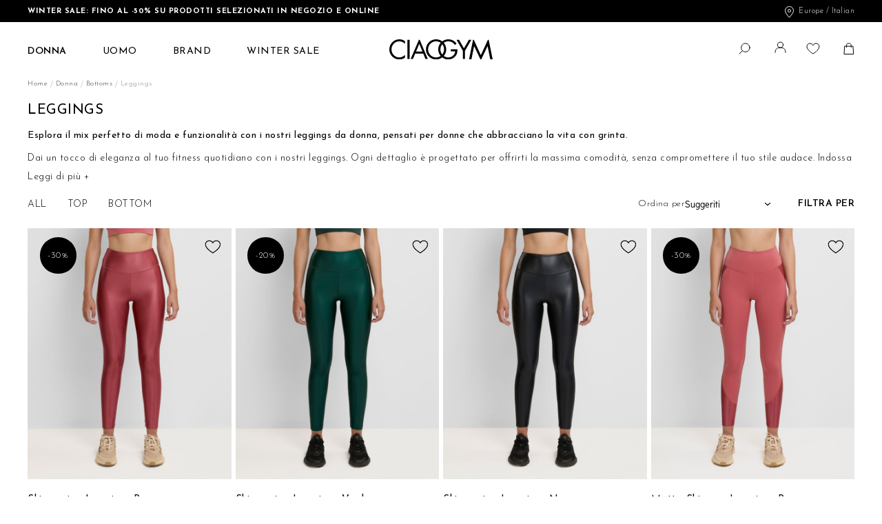

--- FILE ---
content_type: text/html; charset=UTF-8
request_url: https://ciaogym.com/it/women/bottoms/leggings.html
body_size: 45662
content:
<!doctype html>
<html lang="it">
    <head >
        <script>
    var BASE_URL = 'https\u003A\u002F\u002Fciaogym.com\u002Fit\u002F';
    var require = {
        'baseUrl': 'https\u003A\u002F\u002Fciaogym.com\u002Fstatic\u002Fversion1768295101\u002Ffrontend\u002FCommit\u002Fblank_child\u002Fit_IT'
    };</script>        <meta charset="utf-8"/>
<meta name="title" content="Leggings da donna | CiaoGym"/>
<meta name="description" content="Scopri i leggings da donna su CiaoGym: comfort e stile per ogni allenamento. Trova il modello perfetto per le tue esigenze e valorizza il tuo look sportivo."/>
<meta name="robots" content="INDEX,FOLLOW"/>
<meta name="viewport" content="width=device-width, initial-scale=1"/>
<meta name="format-detection" content="telephone=no"/>
<title>Leggings da donna | CiaoGym</title>
<link  rel="stylesheet" type="text/css"  media="all" href="https://ciaogym.com/static/version1768295101/frontend/Commit/blank_child/it_IT/mage/calendar.css" />
<link  rel="stylesheet" type="text/css"  media="all" href="https://ciaogym.com/static/version1768295101/frontend/Commit/blank_child/it_IT/css/styles-m.css" />
<link  rel="stylesheet" type="text/css"  media="all" href="https://ciaogym.com/static/version1768295101/frontend/Commit/blank_child/it_IT/css/all-fontawesome.css" />
<link  rel="stylesheet" type="text/css"  media="all" href="https://ciaogym.com/static/version1768295101/frontend/Commit/blank_child/it_IT/Amasty_Base/vendor/slick/amslick.min.css" />
<link  rel="stylesheet" type="text/css"  media="all" href="https://ciaogym.com/static/version1768295101/frontend/Commit/blank_child/it_IT/MGS_Lookbook/css/owl.carousel.min.css" />
<link  rel="stylesheet" type="text/css"  media="all" href="https://ciaogym.com/static/version1768295101/frontend/Commit/blank_child/it_IT/MGS_Lookbook/css/theme.default.min.css" />
<link  rel="stylesheet" type="text/css"  media="all" href="https://ciaogym.com/static/version1768295101/frontend/Commit/blank_child/it_IT/MGS_Lookbook/css/styles.css" />
<link  rel="stylesheet" type="text/css"  media="all" href="https://ciaogym.com/static/version1768295101/frontend/Commit/blank_child/it_IT/Mageplaza_Core/css/owl.carousel.css" />
<link  rel="stylesheet" type="text/css"  media="all" href="https://ciaogym.com/static/version1768295101/frontend/Commit/blank_child/it_IT/Mageplaza_Core/css/owl.theme.css" />
<link  rel="stylesheet" type="text/css"  media="all" href="https://ciaogym.com/static/version1768295101/frontend/Commit/blank_child/it_IT/Sebwite_Sidebar/css/module.css" />
<link  rel="stylesheet" type="text/css"  media="all" href="https://ciaogym.com/static/version1768295101/frontend/Commit/blank_child/it_IT/StripeIntegration_Payments/css/stripe_payments.css" />
<link  rel="stylesheet" type="text/css"  media="all" href="https://ciaogym.com/static/version1768295101/frontend/Commit/blank_child/it_IT/WeltPixel_OwlCarouselSlider/css/owl.carousel.css" />
<link  rel="stylesheet" type="text/css"  media="all" href="https://ciaogym.com/static/version1768295101/frontend/Commit/blank_child/it_IT/Mageplaza_SocialLogin/css/style.css" />
<link  rel="stylesheet" type="text/css"  media="all" href="https://ciaogym.com/static/version1768295101/frontend/Commit/blank_child/it_IT/Mageplaza_Core/css/grid-mageplaza.css" />
<link  rel="stylesheet" type="text/css"  media="all" href="https://ciaogym.com/static/version1768295101/frontend/Commit/blank_child/it_IT/Mageplaza_Core/css/font-awesome.min.css" />
<link  rel="stylesheet" type="text/css"  media="all" href="https://ciaogym.com/static/version1768295101/frontend/Commit/blank_child/it_IT/Mageplaza_Core/css/magnific-popup.css" />
<link  rel="stylesheet" type="text/css"  media="all" href="https://ciaogym.com/static/version1768295101/frontend/Commit/blank_child/it_IT/Anowave_Ec/css/ec.css" />
<link  rel="stylesheet" type="text/css"  media="screen and (min-width: 768px)" href="https://ciaogym.com/static/version1768295101/frontend/Commit/blank_child/it_IT/css/styles-l.css" />
<link  rel="stylesheet" type="text/css"  media="print" href="https://ciaogym.com/static/version1768295101/frontend/Commit/blank_child/it_IT/css/print.css" />
<link  rel="stylesheet" type="text/css"  media="all" href="https://ciaogym.com/static/version1768295101/frontend/Commit/blank_child/it_IT/css/statics.css" />
<link  rel="stylesheet" type="text/css"  media="all" href="https://maxcdn.bootstrapcdn.com/font-awesome/4.5.0/css/font-awesome.min.css" />
<script  type="text/javascript"  src="https://ciaogym.com/static/version1768295101/frontend/Commit/blank_child/it_IT/requirejs/require.js"></script>
<script  type="text/javascript"  src="https://ciaogym.com/static/version1768295101/frontend/Commit/blank_child/it_IT/mage/requirejs/mixins.js"></script>
<script  type="text/javascript"  src="https://ciaogym.com/static/version1768295101/frontend/Commit/blank_child/it_IT/requirejs-config.js"></script>
<script  type="text/javascript"  src="https://ciaogym.com/static/version1768295101/frontend/Commit/blank_child/it_IT/Commit_Switcher/js/switcher_modal.js"></script>
<script  type="text/javascript"  src="https://ciaogym.com/static/version1768295101/frontend/Commit/blank_child/it_IT/js/sticky.js"></script>
<script  type="text/javascript"  src="https://ciaogym.com/static/version1768295101/frontend/Commit/blank_child/it_IT/js/menu.js"></script>
<script  type="text/javascript"  src="https://ciaogym.com/static/version1768295101/frontend/Commit/blank_child/it_IT/js/smooth_scroll.js"></script>
<script  type="text/javascript"  src="https://ciaogym.com/static/version1768295101/frontend/Commit/blank_child/it_IT/Mageplaza_SocialShare/js/thankskit.js"></script>
<script  type="text/javascript"  src="https://ciaogym.com/static/version1768295101/frontend/Commit/blank_child/it_IT/Doofinder_Feed/js/df_add_to_cart.js"></script>
<script  type="text/javascript"  src="https://ciaogym.com/static/version1768295101/frontend/Commit/blank_child/it_IT/StripeIntegration_Payments/js/stripe_payments.js"></script>
<script  type="text/javascript"  src="https://ciaogym.com/static/version1768295101/frontend/Commit/blank_child/it_IT/js/category.js"></script>
<script  type="text/javascript"  src="https://ciaogym.com/static/version1768295101/frontend/Commit/blank_child/it_IT/Anowave_Ec/js/ec.js"></script>
<script  type="text/javascript"  src="https://ciaogym.com/static/version1768295101/frontend/Commit/blank_child/it_IT/Anowave_Ec4/js/ec4.js"></script>
<script  type="text/javascript"  src="https://static.addtoany.com/menu/page.js"></script>
<link  rel="canonical" href="https://ciaogym.com/it/women/bottoms/leggings.html" />
<link  rel="alternate" hreflang="it-IT" href="https://ciaogym.com/it/women/bottoms/leggings.html" />
<link  rel="alternate" hreflang="x-default" href="https://ciaogym.com/en/women/bottoms/leggings.html" />
<link  rel="alternate" hreflang="en-US" href="https://ciaogym.com/us/women/bottoms/leggings.html" />
<link  rel="alternate" hreflang="it-US" href="https://ciaogym.com/it_us/women/bottoms/leggings.html" />
<link  rel="alternate" hreflang="en-GB" href="https://ciaogym.com/uk/women/bottoms/leggings.html" />
<link  rel="alternate" hreflang="en-AE" href="https://ciaogym.com/ae/women/bottoms/leggings.html" />
<link  rel="alternate" hreflang="en-KW" href="https://ciaogym.com/kw/women/bottoms/leggings.html" />
<link  rel="icon" type="image/x-icon" href="https://ciaogym.com/media/favicon/default/CGYM-favicon.jpg" />
<link  rel="shortcut icon" type="image/x-icon" href="https://ciaogym.com/media/favicon/default/CGYM-favicon.jpg" />
<link rel="preconnect" href="https://fonts.googleapis.com">
<link rel="preconnect" href="https://fonts.gstatic.com" crossorigin>
<link href="https://fonts.googleapis.com/css2?family=Josefin+Sans:ital,wght@0,100;0,200;0,300;0,400;0,500;0,600;0,700;1,100;1,200;1,300;1,400;1,500;1,600;1,700&display=swap" rel="stylesheet">
            <script type="text/x-magento-init">
        {
            "*": {
                "Magento_PageCache/js/form-key-provider": {}
            }
        }
    </script>
<script data-ommit="true" nonce="N6RueTf8Mkrg5I8eROcUVqkoDQJ6XSjJJ+ptnJG6HPM=">

	window.dataLayer = window.dataLayer || [];

	window.AEC = window.AEC || {};

	AEC.Const = {"URL":"https:\/\/ciaogym.com\/it\/","TIMING_CATEGORY_ADD_TO_CART":"Add To Cart Time","TIMING_CATEGORY_REMOVE_FROM_CART":"Remove From Cart Time","TIMING_CATEGORY_PRODUCT_CLICK":"Product Detail Click Time","TIMING_CATEGORY_CHECKOUT":"Checkout Time","TIMING_CATEGORY_CHECKOUT_STEP":"Checkout Step Tim","TIMING_CATEGORY_PRODUCT_WISHLIST":"Add to Wishlist Time","TIMING_CATEGORY_PRODUCT_COMPARE":"Add to Compare Time","VARIANT_DELIMITER":"-","VARIANT_DELIMITER_ATT":":","CHECKOUT_STEP_SHIPPING":1,"CHECKOUT_STEP_PAYMENT":2,"CHECKOUT_STEP_ORDER":3,"DIMENSION_SEARCH":18,"COOKIE_DIRECTIVE":false,"COOKIE_DIRECTIVE_ENGINE":0,"COOKIE_DIRECTIVE_SEGMENT_MODE":false,"COOKIE_DIRECTIVE_SEGMENT_MODE_EVENTS":["cookieConsentGranted"],"COOKIE_DIRECTIVE_CONSENT_GRANTED_EVENT":"cookieConsentGranted","COOKIE_DIRECTIVE_CONSENT_DECLINE_EVENT":"cookieConsentDeclined","COOKIE_DIRECTIVE_OVERRIDE_DECLINE":false,"CATALOG_CATEGORY_ADD_TO_CART_REDIRECT_EVENT":"catalogCategoryAddToCartRedirect"};

	AEC.Const.COOKIE_DIRECTIVE_CONSENT_GRANTED = AEC.CookieConsent.getConsent("cookieConsentGranted");

	Object.entries({"Message":{"confim":true,"confirmRemoveTitle":"Sei sicuro?","confirmRemove":"Sei sicuro di voler rimuovere questo elemento dal carrello?"},"storeName":"Italian","currencyCode":"EUR","useDefaultValues":false,"facebook":false,"tiktok":false,"SUPER":[],"CONFIGURABLE_SIMPLES":[],"BUNDLE":{"bundles":[],"options":[]},"localStorage":"true","summary":false,"reset":false,"tax":1,"simples":false}).forEach(([key,value]) => 
	{
		AEC[key] = value;
	});
	
</script>
<script data-ommit="true" nonce="L3tyNuWEz+TvHJP/gUBrivaxrIeNBxGuxbIET19/s94=">

    (summary => 
    {
    	if (summary)
    	{
        	let getSummary = (event) => 
        	{
            	AEC.Request.post("https:\/\/ciaogym.com\/it\/datalayer\/index\/cart\/",{ event:event }, (response) => 
            	{
                	dataLayer.push(response);
               	});
            };

            ['ec.cookie.remove.item.data','ec.cookie.update.item.data','ec.cookie.add.data'].forEach(event => 
            {
            	AEC.EventDispatcher.on(event, (event => 
            	{
                	return () => 
                	{
                    	setTimeout(() => { getSummary(event); }, 2000);
                    };
                })(event));
            });
    	}
    })(AEC.summary);
	
</script><script data-ommit="true" nonce="cxQB8qEplH7L5DBzKM4A4s0SeyaY0vLXZKIOgUhZOyU=">

    if ('undefined' !== typeof AEC && AEC.GA4)
    {
    	AEC.GA4.enabled = true;

    	    	
    	AEC.GA4.conversion_event = "purchase";

    	    	
    	AEC.GA4.currency = "EUR";

    	    	
    	AEC.GA4.quote = [];
    }
    
</script><script data-ommit="true" nonce="SC/mvmmWLxQFk9x4jJOgGfJct5V3PpPbfW4Bd08Pg4w=">

		
	window.dataLayer = window.dataLayer || [];

	
	
		
	var dataLayerTransport = (function()
	{
		var data = [];
		
		return {
			data:[],
			push: function(data)
			{
				this.data.push(data);
				
				return this;
			},
			serialize: function()
			{
				return this.data;
			}
		}	
	})();
	
</script>
	<script data-ommit="true" nonce="DaXlAIRpUK230R1dIUK9r6ek2qjY8AQoxVb0IF/+pNU=">

		(endpoints => 
		{
			let engines = 
			{
				0: () => {},
				1: () => {},
				2: () => 
				{
					window.addEventListener('CookiebotOnAccept', event => 
					{
						return true;
					}, 
					false);
				},
				3: () => {},
				4: () => 
				{
					(() =>  
					{
						let wait = 0, interval = 100;

						let otc = () => 
						{
							return 'undefined' !== typeof window.OneTrust;
						};

						window.ot = setInterval(end => 
						{
							wait += interval;

							if (wait > end)
							{
								if (window.ot)
								{
									clearInterval(window.ot);
								}
							}

							if (otc())
							{
								clearInterval(window.ot);
								
								let uuid = AEC.Cookie.get('cookieUuid');

								let map = [];

								OneTrust.OnConsentChanged(() => 
								{
									let groups = window.OptanonActiveGroups.split(',').filter(String);

									let grant = [], consent = {};

									groups.forEach(group => 
									{
										if (map.hasOwnProperty(group))
										{
											map[group].forEach(signal => 
											{
												consent[signal] = true;
											});
										}
									});
									
									Object.keys(consent).forEach(key => 
									{
										grant.push(key);
									});

									let params = 
									{
										cookie: grant
									};

									if (!grant.length)
									{
										params['decline'] = true;
									}

									AEC.Request.post(endpoints.cookie, params , response => 
									{
										return true;
									});

									return true;
								});
							}
						},
						interval);
						
					})(2000);
				},
				5: () => 
				{
					let grant = [];

					grant.push("cookieConsentGranted");

					let uuid = AEC.Cookie.get('cookieUuid');

					if (!uuid)
					{
						AEC.Request.post(endpoints.cookie, { cookie: grant }, response => 
						{
							return true;
						});
					}
					return true;
				}
			};

			engines[AEC.Const.COOKIE_DIRECTIVE_ENGINE].apply(this,[]);

		})({"type":"json","cookie":"https:\/\/ciaogym.com\/it\/datalayer\/index\/cookie\/","cookieContent":"https:\/\/ciaogym.com\/it\/datalayer\/index\/cookieContent\/","cookieConsent":"https:\/\/ciaogym.com\/it\/datalayer\/index\/cookieConsent\/"});

	</script>

<script data-ommit="true" nonce="++FnO0JVzCE6FG4dKVBWzT7QOXo2F8ocI2AAZ/Wpusw=">

	/* Dynamic remarketing */
	window.google_tag_params = window.google_tag_params || {};

	/* Default pagetype */
	window.google_tag_params.ecomm_pagetype = "category";

	/* Grouped products collection */
	window.G = [];

	/**
	 * Global revenue 
	 */
	window.revenue = 0;

	/**
	 * DoubleClick
	 */
	window.DoubleClick = 
	{
		DoubleClickRevenue:	 	0,
		DoubleClickTransaction: 0,
		DoubleClickQuantity: 	0
	};
	
	
	AEC.Cookie.visitor({"pageType":"category","pageName":"Leggings da donna | CiaoGym","websiteCountry":"US","websiteLanguage":"it_IT","visitorLoginState":"Logged out","visitorLifetimeValue":0,"visitorExistingCustomer":"No","clientStatus":"Not client","page_top_category":"it","page_mid_category":"women","page_2_category":"bottoms","page_3_category":"leggings.html","visitorType":"NOT LOGGED IN","currentStore":"Italian"}).push(dataLayer, false);
	
</script>
<script nonce="f8p7X1wzJmH48nmoLIJqiZp3D3bzQj1CgjXCT5Qz448=">(function(w,d,s,l,i){w[l]=w[l]||[];w[l].push({'gtm.start':
new Date().getTime(),event:'gtm.js'});var f=d.getElementsByTagName(s)[0],
j=d.createElement(s),dl=l!='dataLayer'?'&l='+l:'';j.async=true;j.nonce='f8p7X1wzJmH48nmoLIJqiZp3D3bzQj1CgjXCT5Qz448=';j.src=
'https://www.googletagmanager.com/gtm.js?id='+i+dl;f.parentNode.insertBefore(j,f);
})(window,document,'script','dataLayer','GTM-NDPXH4J');</script>
    <!-- End Google Tag Manager -->
<meta name="google-site-verification" content="Rj-1zmruOJGM90OGjqd5tC2VqrDyYsT7OND_xarYBRk">

<script data-ommit="true" nonce="M3rCCY6tExWKGVephAu6sGVU2+J0w2EFst1Ybj5Tqcw=">

    	
</script>
<script data-ommit="true" nonce="2OLLIi4NIDLxxqDEFsotbJdqJDEmQKRZk+EXpHpARIk=">AEC.Bind.apply({"performance":false})</script>
<style>
    #social-login-popup .social-login-title {
        background-color: #6e716e    }

    #social-login-popup .social-login #bnt-social-login-authentication,
    #social-login-popup .forgot .primary button,
    #social-login-popup .create .primary button,
    #social-login-popup .fake-email .primary button {
        background-color: #6e716e;
        border: #6e716e    }

    .block.social-login-authentication-channel.account-social-login .block-content {
        text-align: center;
    }

    
                    #bnt-social-login-fake-email {
                    background-color: grey !important;
                    border: grey !important;
                    }

                    #request-popup .social-login-title {
                    background-color: grey !important;
                    }
                
    /* Compatible ETheme_YOURstore*/
    div#centerColumn .column.main .block.social-login-authentication-channel.account-social-login {
        max-width: 900px !important;
        margin: 0 auto !important;
    }

    div#centerColumn .column.main .block.social-login-authentication-channel.account-social-login .block-content {
        text-align: center;
    }

    @media (max-width: 1024px) {
        div#centerColumn .column.main .block.social-login-authentication-channel.account-social-login .block-content {
            padding: 0 15px;
        }
    }
</style>


<meta property="og:type" content="product.group"/>
<meta property="og:title" content="Leggings&#x20;da&#x20;donna&#x20;&#x7C;&#x20;CiaoGym"/>
<meta property="og:description" content="Scopri&#x20;i&#x20;leggings&#x20;da&#x20;donna&#x20;su&#x20;CiaoGym&#x3A;&#x20;comfort&#x20;e&#x20;stile&#x20;per&#x20;ogni&#x20;allenamento.&#x20;Trova&#x20;il&#x20;modello&#x20;perfetto&#x20;per&#x20;le&#x20;tue&#x20;esigenze&#x20;e&#x20;valorizza&#x20;il&#x20;tuo&#x20;look&#x20;sportivo."/>
<meta property="og:url" content="https://ciaogym.com/it/women/bottoms/leggings.html"/>
<meta property="og:site_name" content="CiaoGym: Premium  Athleisure and Fitnesswear for Women &amp; Men"/>
<meta property="og:image" content="https://ciaogym.com/media/og_image/default/ciao_gym_athleisure_wear.png"/>
<meta property="og:image:width" content="151"/>
<meta property="og:image:height" content="39"/>
<script type="application/ld+json">{"@context":"http:\/\/schema.org","@type":"WebSite","url":"https:\/\/ciaogym.com\/","name":"CiaoGym: Premium  Athleisure and Fitnesswear for Women & Men","about":"CiaoGym sportswear aims to make people feel comfortable with themselves and their bodies."}</script><script type="application/ld+json">{"@context":"http:\/\/schema.org","@type":"BreadcrumbList","itemListElement":[{"@type":"ListItem","item":{"@id":"https:\/\/ciaogym.com\/it\/women.html","name":"Donna"},"position":1},{"@type":"ListItem","item":{"@id":"https:\/\/ciaogym.com\/it\/women\/bottoms.html","name":"Bottoms"},"position":2},{"@type":"ListItem","item":{"@id":"https:\/\/ciaogym.com\/it\/women\/bottoms\/leggings.html","name":"Leggings"},"position":3}]}</script><style>
	.ec-gtm-cookie-directive > div { background: #ffffff; color: #000000; -webkit-border-radius: 8px; -moz-border-radius: 8px; -ms-border-radius: 8px; -o-border-radius: 8px; border-radius: 8px;  }
    .ec-gtm-cookie-directive > div > div > div { padding-left: 0px; }
	.ec-gtm-cookie-directive > div > div > div a.action.accept,
    .ec-gtm-cookie-directive > div > div > div a.action.accept-all { color: #8bc53f; }
	.ec-gtm-cookie-directive > div > div > div a.action.refuse,
    .ec-gtm-cookie-directive > div > div > div a.action.customize { color: #000000; }
	.ec-gtm-cookie-directive > div > div > div .ec-gtm-cookie-directive-note-toggle { color: #8bc53f; }
    .ec-gtm-cookie-directive-segments { background: #ffffff; }
    .ec-gtm-cookie-directive-segments > div input[type="checkbox"] + label:before { border:1px solid #000000; }  
    .ec-gtm-cookie-directive .consent-logo { width: 0px; }
    
</style>    <script>
        (function(w, k) {w[k] = window[k] || function () { (window[k].q = window[k].q || []).push(arguments) }})(window, "doofinderApp")
    
        doofinderApp("config", "language", "it")
        doofinderApp("config", "currency", "EUR")
    </script>
<script src="https://eu1-config.doofinder.com/2.x/26fedca5-795b-470a-8bf4-4ef5137c61c4.js" async></script>    
<link rel="next" href="https://ciaogym.com/it/women/bottoms/leggings.html?p=2" /> 
<script type="application/ld+json">{"@context":"http:\/\/schema.org\/","@type":"WebPage","url":"https:\/\/ciaogym.com\/it\/women\/bottoms\/leggings.html","mainEntity":{"@context":"http:\/\/schema.org","@type":"OfferCatalog","name":"Leggings","url":"https:\/\/ciaogym.com\/it\/women\/bottoms\/leggings.html","numberOfItems":24,"itemListElement":[]},"speakable":{"@type":"SpeakableSpecification","cssSelector":[".category-description"],"xpath":["\/html\/head\/title"]}}</script>                    <script type="text/javascript">
                        (function() {
                            window.sib = { equeue: [], client_key: "qpp22hvbjk4hespfrwhi0svg" };
                            /* OPTIONAL: email for identify request*/
                            window.sib.email_id = "";
                            window.sendinblue = {}; for (var j = ['track', 'identify', 'trackLink', 'page'], i = 0; i < j.length; i++) { (function(k) { window.sendinblue[k] = function() { var arg = Array.prototype.slice.call(arguments); (window.sib[k] || function() { var t = {}; t[k] = arg; window.sib.equeue.push(t);})(arg[0], arg[1], arg[2]);};})(j[i]);}var n = document.createElement("script"),i = document.getElementsByTagName("script")[0]; n.type = "text/javascript", n.id = "sendinblue-js", n.async = !0, n.src = "https://sibautomation.com/sa.js?key=" + window.sib.client_key, i.parentNode.insertBefore(n, i), window.sendinblue.page();
                        })();
                    </script>
</head>
    <body data-container="body"
          data-mage-init='{"loaderAjax": {}, "loader": { "icon": "https://ciaogym.com/static/version1768295101/frontend/Commit/blank_child/it_IT/images/loader-2.gif"}}'
        class="italy_store it page-with-filter wp-ln-filter-page page-products categorypath-women-bottoms-leggings category-leggings catalog-category-view page-layout-2columns-left" id="html-body">
        
<script type="text/x-magento-init">
    {
        "*": {
            "Magento_PageBuilder/js/widget-initializer": {
                "config": {"[data-content-type=\"slider\"][data-appearance=\"default\"]":{"Magento_PageBuilder\/js\/content-type\/slider\/appearance\/default\/widget":false},"[data-content-type=\"map\"]":{"Magento_PageBuilder\/js\/content-type\/map\/appearance\/default\/widget":false},"[data-content-type=\"row\"]":{"Magento_PageBuilder\/js\/content-type\/row\/appearance\/default\/widget":false},"[data-content-type=\"tabs\"]":{"Magento_PageBuilder\/js\/content-type\/tabs\/appearance\/default\/widget":false},"[data-content-type=\"slide\"]":{"Magento_PageBuilder\/js\/content-type\/slide\/appearance\/default\/widget":{"buttonSelector":".pagebuilder-slide-button","showOverlay":"hover","dataRole":"slide"}},"[data-content-type=\"banner\"]":{"Magento_PageBuilder\/js\/content-type\/banner\/appearance\/default\/widget":{"buttonSelector":".pagebuilder-banner-button","showOverlay":"hover","dataRole":"banner"}},"[data-content-type=\"buttons\"]":{"Magento_PageBuilder\/js\/content-type\/buttons\/appearance\/inline\/widget":false},"[data-content-type=\"products\"][data-appearance=\"carousel\"]":{"Amasty_Xsearch\/js\/content-type\/products\/appearance\/carousel\/widget-override":false}},
                "breakpoints": {"desktop":{"label":"Desktop","stage":true,"default":true,"class":"desktop-switcher","icon":"Magento_PageBuilder::css\/images\/switcher\/switcher-desktop.svg","conditions":{"min-width":"1024px"},"options":{"products":{"default":{"slidesToShow":"5"}}}},"tablet":{"conditions":{"max-width":"1024px","min-width":"768px"},"options":{"products":{"default":{"slidesToShow":"4"},"continuous":{"slidesToShow":"3"}}}},"mobile":{"label":"Mobile","stage":true,"class":"mobile-switcher","icon":"Magento_PageBuilder::css\/images\/switcher\/switcher-mobile.svg","media":"only screen and (max-width: 768px)","conditions":{"max-width":"768px","min-width":"640px"},"options":{"products":{"default":{"slidesToShow":"3"}}}},"mobile-small":{"conditions":{"max-width":"640px"},"options":{"products":{"default":{"slidesToShow":"2"},"continuous":{"slidesToShow":"1"}}}}}            }
        }
    }
</script>

<div class="cookie-status-message" id="cookie-status">
    The store will not work correctly in the case when cookies are disabled.</div>
<script type="text&#x2F;javascript">document.querySelector("#cookie-status").style.display = "none";</script>
<script type="text/x-magento-init">
    {
        "*": {
            "cookieStatus": {}
        }
    }
</script>

<script type="text/x-magento-init">
    {
        "*": {
            "mage/cookies": {
                "expires": null,
                "path": "\u002F",
                "domain": ".ciaogym.com",
                "secure": true,
                "lifetime": "604800"
            }
        }
    }
</script>
    <noscript>
        <div class="message global noscript">
            <div class="content">
                <p>
                    <strong>I JavaScript sembrano essere disabilitati nel tuo browser.</strong>
                    <span>
                        Per una migliore esperienza sul nostro sito, assicurati di attivare i javascript nel tuo browser.                    </span>
                </p>
            </div>
        </div>
    </noscript>

<script>
    window.cookiesConfig = window.cookiesConfig || {};
    window.cookiesConfig.secure = true;
</script><script>    require.config({
        map: {
            '*': {
                wysiwygAdapter: 'mage/adminhtml/wysiwyg/tiny_mce/tinymce5Adapter'
            }
        }
    });</script><script>
    require.config({
        paths: {
            googleMaps: 'https\u003A\u002F\u002Fmaps.googleapis.com\u002Fmaps\u002Fapi\u002Fjs\u003Fv\u003D3\u0026key\u003D'
        },
        config: {
            'Magento_PageBuilder/js/utils/map': {
                style: ''
            },
            'Magento_PageBuilder/js/content-type/map/preview': {
                apiKey: '',
                apiKeyErrorMessage: 'You\u0020must\u0020provide\u0020a\u0020valid\u0020\u003Ca\u0020href\u003D\u0027https\u003A\u002F\u002Fciaogym.com\u002Fit\u002Fadminhtml\u002Fsystem_config\u002Fedit\u002Fsection\u002Fcms\u002F\u0023cms_pagebuilder\u0027\u0020target\u003D\u0027_blank\u0027\u003EGoogle\u0020Maps\u0020API\u0020key\u003C\u002Fa\u003E\u0020to\u0020use\u0020a\u0020map.'
            },
            'Magento_PageBuilder/js/form/element/map': {
                apiKey: '',
                apiKeyErrorMessage: 'You\u0020must\u0020provide\u0020a\u0020valid\u0020\u003Ca\u0020href\u003D\u0027https\u003A\u002F\u002Fciaogym.com\u002Fit\u002Fadminhtml\u002Fsystem_config\u002Fedit\u002Fsection\u002Fcms\u002F\u0023cms_pagebuilder\u0027\u0020target\u003D\u0027_blank\u0027\u003EGoogle\u0020Maps\u0020API\u0020key\u003C\u002Fa\u003E\u0020to\u0020use\u0020a\u0020map.'
            },
        }
    });
</script>

<script>
    require.config({
        shim: {
            'Magento_PageBuilder/js/utils/map': {
                deps: ['googleMaps']
            }
        }
    });
</script>
    <!-- Google Tag Manager (noscript) Added by Mageplaza-->
    <noscript>
        <iframe src="https://www.googletagmanager.com/ns.html?id=GTM-NDPXH4J"
                height="0" width="0" style="display:none;visibility:hidden"></iframe>
    </noscript>
    <!-- End Google Tag Manager (noscript) --><div class="page-wrapper"><header class="page-header"><div class="panel wrapper"><div class="panel header"><style>
div#counter-product-list {
    display: none !important;
}/*
.toolbar.toolbar-products {
    margin: 0 auto;
    display: grid;
}*/
.toolbar-products .pages {
    display: block;
}
.pages li.item.current {
    border-bottom: 1px solid;
}
.loading-mask .loader>img {
    max-width: 20%;
}
</style>

<span class="header-shipping-txt">
  <span class="header-discover-txt">
    <a>WINTER SALE: FINO AL -50% SU PRODOTTI SELEZIONATI IN NEGOZIO E ONLINE</a>  </span>
</span>
<span class="header-faqs">
  <a href="https://ciaogym.com/it/help-faqs/">Aiuto & FAQ</a>.
</span>
<a class="action skip contentarea"
   href="#contentarea">
    <span>
        Salta al contenuto    </span>
</a>

<script type="text/javascript">
    require(['jquery'], function($) {
        "use strict";
        window.isUserSubscribed = 0;
    });
</script><span class="header-shipping-lang">
  <a href="javascript:;" class="shipping-lang-modal-link">
    Europe    /
    Italian  </a>
</span>

<div style="display:none;" id="shipping-lang">
  <div class="container">
    <div class="modal-title">
      Spedizioni e lingua    </div>
    <div class="modal-body-content">
      <p>Si prega di selezionare la lingua e la destinazione di spedizione.</p>
      <div class="switches">
        <div class="shipping_switch">
          <label>Spedisci in</label>
          <select class="shipping_switcher">
                          <option selected="selected" value="italy_store">
              Europe              </option>
                          <option  value="uae_store">
              United Arab Emirates              </option>
                          <option  value="uk_store">
              United Kingdom              </option>
                          <option  value="usa_store">
              USA              </option>
                      </select>
        </div>
        <div class="language_switch">
          <label>Lingua</label>
          <select class="language_switcher">
                          <option selected="selected" value="it"
                                       data-post='{"action":"https:\/\/ciaogym.com\/it\/stores\/store\/redirect\/","data":{"___store":"it","___from_store":"it","uenc":"aHR0cHM6Ly9jaWFvZ3ltLmNvbS9pdC93b21lbi9ib3R0b21zL2xlZ2dpbmdzLmh0bWw,"}}'>
              Italian              </option>
                          <option  value="en"
                                       data-post='{"action":"https:\/\/ciaogym.com\/it\/stores\/store\/redirect\/","data":{"___store":"en","___from_store":"it","uenc":"aHR0cHM6Ly9jaWFvZ3ltLmNvbS9lbi93b21lbi9ib3R0b21zL2xlZ2dpbmdzLmh0bWw,"}}'>
              English              </option>
                          <option  value="kw"
                                       data-post='{"action":"https:\/\/ciaogym.com\/it\/stores\/store\/redirect\/","data":{"___store":"kw","___from_store":"it","uenc":"aHR0cHM6Ly9jaWFvZ3ltLmNvbS9rdy93b21lbi9ib3R0b21zL2xlZ2dpbmdzLmh0bWw,"}}'>
              English              </option>
                          <option  value="ae"
                                       data-post='{"action":"https:\/\/ciaogym.com\/it\/stores\/store\/redirect\/","data":{"___store":"ae","___from_store":"it","uenc":"aHR0cHM6Ly9jaWFvZ3ltLmNvbS9hZS93b21lbi9ib3R0b21zL2xlZ2dpbmdzLmh0bWw,"}}'>
              English              </option>
                          <option  value="uk"
                                       data-post='{"action":"https:\/\/ciaogym.com\/it\/stores\/store\/redirect\/","data":{"___store":"uk","___from_store":"it","uenc":"aHR0cHM6Ly9jaWFvZ3ltLmNvbS91ay93b21lbi9ib3R0b21zL2xlZ2dpbmdzLmh0bWw,"}}'>
              English              </option>
                          <option  value="us"
                                       data-post='{"action":"https:\/\/ciaogym.com\/it\/stores\/store\/redirect\/","data":{"___store":"us","___from_store":"it","uenc":"aHR0cHM6Ly9jaWFvZ3ltLmNvbS91cy93b21lbi9ib3R0b21zL2xlZ2dpbmdzLmh0bWw,"}}'>
              English              </option>
                          <option  value="it_us"
                                       data-post='{"action":"https:\/\/ciaogym.com\/it\/stores\/store\/redirect\/","data":{"___store":"it_us","___from_store":"it","uenc":"aHR0cHM6Ly9jaWFvZ3ltLmNvbS9pdF91cy93b21lbi9ib3R0b21zL2xlZ2dpbmdzLmh0bWw,"}}'>
              Italian              </option>
                      </select>
        </div>
      </div>
      <div class="descriptions">
        <div class="shipping">
          <label>Spedizione</label>
          <p>1-4 giorni lavorativi.</p>
        </div>
        <div class="refund">
          <label>Rimborso</label>
          <p>garantito entro 20 giorni.</p>
        </div>
      </div>
      <div class="actions">
        <a class="action confirm primary light" href="#" 
           data-post='{"action":"https:\/\/ciaogym.com\/it\/stores\/store\/redirect\/","data":{"___store":"it","___from_store":"it","uenc":"aHR0cHM6Ly9jaWFvZ3ltLmNvbS9pdC93b21lbi9ib3R0b21zL2xlZ2dpbmdzLmh0bWw,"}}'>Conferma</a>
      </div>
    </div>
  </div>
</div>
<script type="text/javascript">
  var groupsStoreViews = {"italy_store":["it","en"],"kw_store":["kw"],"uae_store":["ae"],"uk_store":["uk"],"usa_store":["us","it_us"]};
  var currentStoreCode = "italy_store";
  var allStores = {
    	        "italy_store": "Europe",
    	  	        "uae_store": "United Arab Emirates",
    	        "uk_store": "United Kingdom",
    	        "usa_store": "USA",
      };
  var allStoreViews = {
          "it": "Italian",
          "en": "English",
          "kw": "English",
          "ae": "English",
          "uk": "English",
          "us": "English",
          "it_us": "Italian",
      };
  require(
        [
          'jquery',
          'Magento_Ui/js/modal/modal'
        ],
        function ($) {
          "use strict";
          var modalOption = {
            type: 'popup',
            responsive: false,
            modalClass: 'shipping-lang-modal',
            buttons: []
          };
         $(document).ready(function () {
            var langOptions = $('.language_switcher').find('option');
            var interval = setInterval(() => {
              var value = $('.shipping_switcher option[value="'+currentStoreCode+'"]').html();
              if ($("#shipping_country").length != 0) {
                $("#shipping_country").html(value);
                clearInterval(interval);
              }
            }, 500);

            $(document).on('click', '.shipping-lang-modal-link', function () {
              $('#shipping-lang').modal(modalOption);
              $('#shipping-lang').trigger('openModal');
            });
            $(document).on("click", "#shipping_country_edit", function () {
                $("#shipping-lang").modal(modalOption);
                $("#shipping-lang").trigger("openModal");
            });
            var setPostData = function () {
              var postdata = $('option:selected', '.language_switcher').data('post');
              $('.action.confirm', '.shipping-lang-modal').data('post', postdata);
            };
            $(document).on('change', '.language_switcher', setPostData);
            var filterLanguages = function () {
              $('.language_switcher').find('option').detach();
              var storeId = $('.shipping_switcher').val();
              $.each(groupsStoreViews[storeId], function (i, v) {
                langOptions.filter(`[value=${v}]`).appendTo('.language_switcher');
              });
            };
            $(document).on('change', '.shipping_switcher', function () {
              filterLanguages();
              $('.language_switcher').val(groupsStoreViews[$('.shipping_switcher').val()]);
              setPostData();
            });
           var lang = $('.language_switcher').val();
           filterLanguages();
           $('.language_switcher').val(lang).trigger('change');
         });
        }
);
</script></div></div><div class="header content"><span data-action="toggle-nav" class="action nav-toggle"><span>Toggle Nav</span></span>
<div class="logo-container">
    <a
        class="logo"
        href="https://ciaogym.com/it/"
        title="CiaoGym"
        aria-label="store logo">
        <img src="https://ciaogym.com/static/version1768295101/frontend/Commit/blank_child/it_IT/images/ciaogym_logo.svg"
            title="CiaoGym"
            alt="CiaoGym"
                width="150"                height="30"        />
    </a>
</div>
<div class="page-overlay"></div>
<div id="custom-sliding-cart">
    <div data-block="minicart" class="minicart-wrapper">
        <a class="action showcart" href="https://ciaogym.com/it/checkout/cart/"
           data-bind="scope: 'minicart_content'">
            <span class="text">Shopping bag</span>
            <span class="counter qty empty"
                  data-bind="css: { empty: !!getCartParam('summary_count') == false }, blockLoader: isLoading">
                <span class="counter-number"><!-- ko text: getCartParam('summary_count') --><!-- /ko --></span>
                <span class="counter-label">
                <!-- ko if: getCartParam('summary_count') -->
                    <!-- ko text: getCartParam('summary_count') --><!-- /ko -->
                    <!-- ko i18n: 'items' --><!-- /ko -->
                <!-- /ko -->
                </span>
            </span>
        </a>
                    <div id="sliding-cart">
                <div class="block block-minicart"
                     data-role="dropdownDialog"
                     data-mage-init='{"dropdownDialog":{
                        "appendTo":"[data-block=minicart]",
                        "triggerTarget":".showcart",
                        "timeout": "2000",
                        "closeOnMouseLeave": false,
                        "closeOnEscape": false,
                        "triggerClass":"active",
                        "parentClass":"active",
                        "buttons":[]}}'>
                    <div id="minicart-content-wrapper" data-bind="scope: 'minicart_content'">
                        <!-- ko template: getTemplate() --><!-- /ko -->
                    </div>
                                    </div>
            </div>
                <script>
            window.checkout = {"shoppingCartUrl":"https:\/\/ciaogym.com\/it\/checkout\/cart\/","checkoutUrl":"https:\/\/ciaogym.com\/it\/checkout\/","updateItemQtyUrl":"https:\/\/ciaogym.com\/it\/checkout\/sidebar\/updateItemQty\/","removeItemUrl":"https:\/\/ciaogym.com\/it\/checkout\/sidebar\/removeItem\/","imageTemplate":"Magento_Catalog\/product\/image_with_borders","baseUrl":"https:\/\/ciaogym.com\/it\/","minicartMaxItemsVisible":5,"websiteId":"1","maxItemsToDisplay":1000,"storeId":["1","1"],"storeGroupId":"1","customerLoginUrl":"https:\/\/ciaogym.com\/it\/customer\/account\/login\/referer\/aHR0cHM6Ly9jaWFvZ3ltLmNvbS9pdC93b21lbi9ib3R0b21zL2xlZ2dpbmdzLmh0bWw%2C\/","isRedirectRequired":false,"autocomplete":"off","captcha":{"user_login":{"isCaseSensitive":false,"imageHeight":50,"imageSrc":"","refreshUrl":"https:\/\/ciaogym.com\/it\/captcha\/refresh\/","isRequired":false,"timestamp":1768805923}}};
        </script>
        <script type="text/x-magento-init">
        {
            "[data-block='minicart']": {
                "Magento_Ui/js/core/app": {"components":{"minicart_content":{"children":{"subtotal.container":{"children":{"subtotal":{"children":{"subtotal.totals":{"config":{"display_cart_subtotal_incl_tax":1,"display_cart_subtotal_excl_tax":0,"template":"Magento_Tax\/checkout\/minicart\/subtotal\/totals"},"children":{"subtotal.totals.msrp":{"component":"Magento_Msrp\/js\/view\/checkout\/minicart\/subtotal\/totals","config":{"displayArea":"minicart-subtotal-hidden","template":"Magento_Msrp\/checkout\/minicart\/subtotal\/totals"}}},"component":"Magento_Tax\/js\/view\/checkout\/minicart\/subtotal\/totals"}},"component":"uiComponent","config":{"template":"Magento_Checkout\/minicart\/subtotal"}}},"component":"uiComponent","config":{"displayArea":"subtotalContainer"}},"item.renderer":{"component":"Magento_Checkout\/js\/view\/cart-item-renderer","config":{"displayArea":"defaultRenderer","template":"Magento_Checkout\/minicart\/item\/default"},"children":{"item.image":{"component":"Magento_Catalog\/js\/view\/image","config":{"template":"Magento_Catalog\/product\/image","displayArea":"itemImage"}},"checkout.cart.item.price.sidebar":{"component":"uiComponent","config":{"template":"Magento_Checkout\/minicart\/item\/price","displayArea":"priceSidebar"}}}},"extra_info":{"component":"uiComponent","config":{"displayArea":"extraInfo"}},"promotion":{"component":"uiComponent","config":{"displayArea":"promotion"}}},"config":{"itemRenderer":{"default":"defaultRenderer","simple":"defaultRenderer","virtual":"defaultRenderer"},"template":"Commit_SlidingCart\/minicart\/content"},"component":"Magento_Checkout\/js\/view\/minicart"},"totals":{"component":"Commit_SlidingCart\/js\/totals","template":"Commit_SlidingCart\/totals"},"coupon":{"component":"Commit_SlidingCart\/js\/coupon","template":"Commit_SlidingCart\/coupon"},"cart-title":{"component":"Commit_SlidingCart\/js\/cart-title","template":"Commit_SlidingCart\/cart-title"},"sliding-cart":{"component":"Commit_SlidingCart\/js\/sliding-cart"},"grand-total":{"component":"Commit_SlidingCart\/js\/grand-total"},"minicart-open":{"component":"Commit_SlidingCart\/js\/minicartopen"}},"types":[]}            },
            "*": {
                "Magento_Ui/js/block-loader": "https://ciaogym.com/static/version1768295101/frontend/Commit/blank_child/it_IT/images/loader-1.gif"
            }
        }
        </script>
    </div>
</div>
<input type="hidden" id="addtocart_show_slidingcart" value="0"/>
<span class="header-wishlist">
  <a href="https://ciaogym.com/it/wishlist/"><img 
      src="https://ciaogym.com/static/version1768295101/frontend/Commit/blank_child/it_IT/icons/wishlist.svg" alt="wishlist" /></a>
</span><ul class="header links"><li class="customer-welcome">
  <span class="customer-name"
        role="link"
        tabindex="0"
        data-mage-init='{"dropdown":{}}'
        data-toggle="dropdown"
        data-trigger-keypress-button="true"
        data-bind="scope: 'customer'">
    <a class="action switch" href="https://ciaogym.com/it/customer/account/" tabindex="-1" data-action="customer-menu-toggle">
      <span>Cambia</span>
    </a>
  </span>
  <script type="text/x-magento-init">
    {
      "*": {
        "Magento_Ui/js/core/app": {
          "components": {
            "customer": {
              "component": "Magento_Customer/js/view/customer"
            }
          }
        }
      }
    }
  </script>
  <div class="customer-menu" data-target="dropdown">
          <ul class="header links not-logged">
        <li class="my-account-title" data-label="o">Account</li>
        <li class="link authorization-link joined" data-label="o">
          <a class="" href="https://ciaogym.com/it/customer/account/login/">Accedi</a>
          <span class="separator">|</span>
          <a href="https://ciaogym.com/it/customer/account/create/" id="idFLZXRWCM">Registrati</a>
        </li>
      </ul>
      </div>
  <div class="customer-layer"></div>
</li>
</ul><div class="block block-search">
    <div class="block block-title"><strong>Cerca</strong></div>
    <div class="block block-content">
        <form class="form minisearch" id="search_mini_form"
              action="https://ciaogym.com/it/catalogsearch/result/" method="get">
            <div class="field search">
                <label class="label" for="search" data-role="minisearch-label">
                    <span>Cerca</span>
                </label>
                <div class="control">
                    <input id="search"
                           data-mage-init='{
                            "quickSearch": {
                                "formSelector": "#search_mini_form",
                                "url": "https://ciaogym.com/it/search/ajax/suggest/",
                                "destinationSelector": "#search_autocomplete",
                                "minSearchLength": "3"
                            }
                        }'
                           type="text"
                           name="q"
                           value=""
                           placeholder="Cerca&#x20;nell&#x27;intero&#x20;negozio..."
                           class="input-text"
                           maxlength="128"
                           role="combobox"
                           aria-haspopup="false"
                           aria-autocomplete="both"
                           autocomplete="off"
                           aria-expanded="false"/>
                    <div id="search_autocomplete" class="search-autocomplete"></div>
                    
<script>
    require([
        'Amasty_Xsearch/js/form-mini',
    ], function (autoComplete, searchClick) {
        'use strict';
        window.xsearch_options = {"url":"https:\/\/ciaogym.com\/it\/amasty_xsearch\/autocomplete\/index\/","isDynamicWidth":true,"isProductBlockEnabled":true,"width":900,"minChars":3,"currentUrlEncoded":"aHR0cHM6Ly9jaWFvZ3ltLmNvbS9pdC93b21lbi9ib3R0b21zL2xlZ2dpbmdzLmh0bWw,"};
    })
</script>

<script type="text/x-magento-init">
    {
        "*": {
            "amastyXsearchAnalyticsCollector": {}
        }
    }
</script>

<div id="amasty-xsearch-preload" class="amasty-xsearch-preload" data-amsearch-js="preload"></div>
                </div>
            </div>
            <div class="actions">
                <button type="submit"
                        title="Cerca"
                        class="action search"
                        aria-label="Search"
                >
                    <span>Cerca</span>
                </button>
            </div>
        </form>
    </div>
</div>
    <div class="sections nav-sections">
                <div class="section-items nav-sections-items" data-mage-init='{"tabs":{"openedState":"active"}}'>
                                            <div class="section-item-content nav-sections-item-content" id="store.menu" data-role="content">
  <script>
    require([
      'jquery',
      'ibnabmodernizr'
    ], function($) {


      $('.menu > ul > li:has( > ul)').addClass('menu-dropdown-icon');
      //Checks if li has sub (ul) and adds class for toggle icon - just an UI


      $('.menu > ul > li > ul:not(:has(ul))').addClass('normal-sub');
      //Checks if drodown menu's li elements have anothere level (ul), if not the dropdown is shown as regular dropdown, not a mega menu (thanks Luka Kladaric)

      $(".menu > ul").before("<a href=\"#\" class=\"menu-mobile\">Navigation</a>");

      //Adds menu-mobile class (for mobile toggle menu) before the normal menu
      //Mobile menu is hidden if width is more then 959px, but normal menu is displayed
      //Normal menu is hidden if width is below 959px, and jquery adds mobile menu
      //Done this way so it can be used with wordpress without any trouble

      $(".menu > ul > li").hover(function(e) {
          if ($(window).width() > 768) {
            $(this).children("ul").stop(true, false).fadeIn(25);
            //          $(this).children("ul").stop(true, false).fadeToggle(25);
            e.preventDefault();
          }
        },
        function(e) {
          if ($(window).width() > 768) {
            $(this).children("ul").stop(true, false).delay(200).fadeOut(100);
            e.preventDefault();
          }
        });
      //If width is more than 768px dropdowns are displayed on hover

      $(".menu > ul > li").click(function() {
        if ($(window).width() <= 768) {
          $(this).children("ul").fadeToggle(25);
        }
      });
      //If width is less or equal to 768px dropdowns are displayed on click (thanks Aman Jain from stackoverflow)

      $(".menu-mobile").click(function(e) {
        $(".menu > ul").toggleClass('show-on-mobile');
        e.preventDefault();
      });

      $('.level0.parent').last().addClass('last-parent');



    });
  </script>
    <nav class="navigation" role="navigation">
    <div class="menu" id="om">
      <ul>
        <li><a href="https://ciaogym.com/it/women.html"  class="level-top active" ><span>Donna</span></a><ul><div class="leftstatic" > 
</div><li  class="level1 nav-1-1 first parent column_mega_menu4"><a href="https://ciaogym.com/it/women/collections.html" ><span>Collections</span></a><ul class="level1 submenu"><li  class="level2 nav-1-1-1 first"><a href="https://ciaogym.com/it/women/collections/daring.html" ><span>Daring</span></a></li><li  class="level2 nav-1-1-2"><a href="https://ciaogym.com/it/women/collections/all-over-me.html" ><span>All Over Me</span></a></li><li  class="level2 nav-1-1-3"><a href="https://ciaogym.com/it/women/collections/essential.html" ><span>Essential</span></a></li><li  class="level2 nav-1-1-4 last"><a href="https://ciaogym.com/it/women/collections/club.html" ><span>Club</span></a></li></ul></li><li  class="level1 nav-1-2 parent column_mega_menu4"><a href="https://ciaogym.com/it/women/tops.html" ><span>All tops</span></a><ul class="level1 submenu"><li  class="level2 nav-1-2-1 first"><a href="https://ciaogym.com/it/women/tops/sports-bras.html" ><span>Sport Bras</span></a></li><li  class="level2 nav-1-2-2"><a href="https://ciaogym.com/it/women/tops/tank-tops.html" ><span>Tank Tops</span></a></li><li  class="level2 nav-1-2-3"><a href="https://ciaogym.com/it/women/tops/short-sleeves.html" ><span>T-shirts</span></a></li><li  class="level2 nav-1-2-4"><a href="https://ciaogym.com/it/women/tops/bodysuit.html" ><span>Bodysuits</span></a></li><li  class="level2 nav-1-2-5"><a href="https://ciaogym.com/it/women/tops/hoodies-sweatshirts.html" ><span>Hoodies &amp; Sweaters</span></a></li><li  class="level2 nav-1-2-6 last"><a href="https://ciaogym.com/it/women/tops/jackets-coats.html" ><span>Jackets &amp; Coats</span></a></li></ul></li><li  class="level1 nav-1-3 has-active last parent column_mega_menu4"><a href="https://ciaogym.com/it/women/bottoms.html" ><span>All bottoms</span></a><ul class="level1 submenu"><li  class="level2 nav-1-3-1 first active"><a href="https://ciaogym.com/it/women/bottoms/leggings.html" ><span>Leggings</span></a></li><li  class="level2 nav-1-3-2"><a href="https://ciaogym.com/it/women/bottoms/joggers-sweatpants.html" ><span>Joggers &amp; Trousers</span></a></li><li  class="level2 nav-1-3-3"><a href="https://ciaogym.com/it/women/bottoms/shorts.html" ><span>Shorts</span></a></li><li  class="level2 nav-1-3-4"><a href="https://ciaogym.com/it/women/bottoms/dress.html" ><span>Dresses</span></a></li><li  class="level2 nav-1-3-5 last"><a href="https://ciaogym.com/it/women/bottoms/skirts.html" ><span>Skirts</span></a></li></ul></li><div class="rightstatic" ><div class="sub-menu-title">Must have</div>
<div class="in-evidence first">
  <a href="https://ciaogym.com/it/cut-out-bodysuit-black.html">
    <img src="https://ciaogym.com/media/catalog/product/2/5/25_07_28_ciaogym_lookbook_2338_top.jpg" alt="Cut Out Bodysuit Nero" width="194" height="194">
  </a>
  <label>Cut Out Bodysuit Nero</label>
</div>
<div class="in-evidence second">
  <a href="https://ciaogym.com/it/piping-zip-hoodie-black.html">
    <img src="https://ciaogym.com/media/catalog/product/t/o/top_front_2.jpg" alt="Piping Zip Hoodie Nero" width="194" height="194">
  </a>
  <label>Piping Zip Hoodie Nero</label>
</div>

</div><div class="bottomstatic" ></div></ul></li><li><a href="https://ciaogym.com/it/men.html"  class="level-top" ><span>Uomo</span></a><ul><div class="leftstatic" ></div><li  class="level1 nav-2-1 first parent column_mega_menu4"><a href="https://ciaogym.com/it/men/collections.html" ><span>Collections</span></a><ul class="level1 submenu"><li  class="level2 nav-2-1-1 first"><a href="https://ciaogym.com/it/men/collections/daring.html" ><span>Daring</span></a></li><li  class="level2 nav-2-1-2"><a href="https://ciaogym.com/it/men/collections/all-over-me.html" ><span>All Over Me</span></a></li><li  class="level2 nav-2-1-3"><a href="https://ciaogym.com/it/men/collections/essential.html" ><span>Essential</span></a></li><li  class="level2 nav-2-1-4 last"><a href="https://ciaogym.com/it/men/collections/club.html" ><span>Club</span></a></li></ul></li><li  class="level1 nav-2-2 parent column_mega_menu4"><a href="https://ciaogym.com/it/men/tops.html" ><span>All tops</span></a><ul class="level1 submenu"><li  class="level2 nav-2-2-1 first"><a href="https://ciaogym.com/it/men/tops/tanks.html" ><span>Tank Tops</span></a></li><li  class="level2 nav-2-2-2"><a href="https://ciaogym.com/it/men/tops/short-sleeves.html" ><span>T-shirts</span></a></li><li  class="level2 nav-2-2-3"><a href="https://ciaogym.com/it/men/tops/hoodies-sweatshirts.html" ><span>Hoodies &amp; Sweaters</span></a></li><li  class="level2 nav-2-2-4 last"><a href="https://ciaogym.com/it/men/tops/jackets-coats.html" ><span>Jackets &amp; Coats</span></a></li></ul></li><li  class="level1 nav-2-3 last parent column_mega_menu4"><a href="https://ciaogym.com/it/categories/men/bottoms.html" ><span>All bottoms</span></a><ul class="level1 submenu"><li  class="level2 nav-2-3-1 first"><a href="https://ciaogym.com/it/categories/men/bottoms/shorts.html" ><span>Shorts</span></a></li><li  class="level2 nav-2-3-2"><a href="https://ciaogym.com/it/categories/men/bottoms/joggers-sweatpants.html" ><span>Joggers &amp; Trousers</span></a></li><li  class="level2 nav-2-3-3 last"><a href="https://ciaogym.com/it/categories/men/bottoms/tights.html" ><span>Tights</span></a></li></ul></li><div class="rightstatic" ><div class="sub-menu-title">Must have</div>
<div class="in-evidence first">
  <a href="https://ciaogym.com/it/energy-sweatshirt-green.html">
    <img src="https://ciaogym.com/media/catalog/product/2/5/25_09_03_ciaogym_lookbook_3257top.jpg" alt="Energy Sweatshirt Verde" width="194" height="194">
  </a>
  <label>Energy Sweatshirt Verde</label>
</div>
<div class="in-evidence second">
  <a href="https://ciaogym.com/it/piping-crewneck-sweatshirt-black-men.html">
    <img src="https://ciaogym.com/media/catalog/product/t/o/top_front_2_1_.jpg" alt="Piping Crewneck Sweatshirt Nero" width="194" height="194">
  </a>
  <label>Piping Crewneck Sweatshirt Nero</label>
</div>
</div><div class="bottomstatic" ></div></ul></li><li><a href="https://ciaogym.com/it/brand.html"  class="level-top" ><span>Brand</span></a></li><li><a href="https://ciaogym.com/it/sale.html"  class="level-top" ><span>Winter Sale</span></a></li>      </ul>
    </div>
    <ul id="dm" data-mage-init='{"menu":{"responsive":true, "expanded":true, "position":{"my":"left top","at":"left bottom"}}}'>
      <li  class="level0 nav-1 first has-active level-top parent"><a href="https://ciaogym.com/it/women.html"  class="level-top" ><span>Donna</span></a><ul class="level0 submenu"><li  class="level1 nav-1-1 first parent column_mega_menu1"><a href="https://ciaogym.com/it/women/collections.html" ><span>Collections</span></a><ul class="level1 submenu"><li  class="level2 nav-1-1-1 first"><a href="https://ciaogym.com/it/women/collections/daring.html" ><span>Daring</span></a></li><li  class="level2 nav-1-1-2"><a href="https://ciaogym.com/it/women/collections/all-over-me.html" ><span>All Over Me</span></a></li><li  class="level2 nav-1-1-3"><a href="https://ciaogym.com/it/women/collections/essential.html" ><span>Essential</span></a></li><li  class="level2 nav-1-1-4 last"><a href="https://ciaogym.com/it/women/collections/club.html" ><span>Club</span></a></li></ul></li><li  class="level1 nav-1-2 parent column_mega_menu1"><a href="https://ciaogym.com/it/women/tops.html" ><span>All tops</span></a><ul class="level1 submenu"><li  class="level2 nav-1-2-1 first"><a href="https://ciaogym.com/it/women/tops/sports-bras.html" ><span>Sport Bras</span></a></li><li  class="level2 nav-1-2-2"><a href="https://ciaogym.com/it/women/tops/tank-tops.html" ><span>Tank Tops</span></a></li><li  class="level2 nav-1-2-3"><a href="https://ciaogym.com/it/women/tops/short-sleeves.html" ><span>T-shirts</span></a></li><li  class="level2 nav-1-2-4"><a href="https://ciaogym.com/it/women/tops/bodysuit.html" ><span>Bodysuits</span></a></li><li  class="level2 nav-1-2-5"><a href="https://ciaogym.com/it/women/tops/hoodies-sweatshirts.html" ><span>Hoodies &amp; Sweaters</span></a></li><li  class="level2 nav-1-2-6 last"><a href="https://ciaogym.com/it/women/tops/jackets-coats.html" ><span>Jackets &amp; Coats</span></a></li></ul></li><li  class="level1 nav-1-3 has-active last parent column_mega_menu1"><a href="https://ciaogym.com/it/women/bottoms.html" ><span>All bottoms</span></a><ul class="level1 submenu"><li  class="level2 nav-1-3-1 first active"><a href="https://ciaogym.com/it/women/bottoms/leggings.html" ><span>Leggings</span></a></li><li  class="level2 nav-1-3-2"><a href="https://ciaogym.com/it/women/bottoms/joggers-sweatpants.html" ><span>Joggers &amp; Trousers</span></a></li><li  class="level2 nav-1-3-3"><a href="https://ciaogym.com/it/women/bottoms/shorts.html" ><span>Shorts</span></a></li><li  class="level2 nav-1-3-4"><a href="https://ciaogym.com/it/women/bottoms/dress.html" ><span>Dresses</span></a></li><li  class="level2 nav-1-3-5 last"><a href="https://ciaogym.com/it/women/bottoms/skirts.html" ><span>Skirts</span></a></li></ul></li></ul></li><li  class="level0 nav-2 level-top parent"><a href="https://ciaogym.com/it/men.html"  class="level-top" ><span>Uomo</span></a><ul class="level0 submenu"><li  class="level1 nav-2-1 first parent column_mega_menu1"><a href="https://ciaogym.com/it/men/collections.html" ><span>Collections</span></a><ul class="level1 submenu"><li  class="level2 nav-2-1-1 first"><a href="https://ciaogym.com/it/men/collections/daring.html" ><span>Daring</span></a></li><li  class="level2 nav-2-1-2"><a href="https://ciaogym.com/it/men/collections/all-over-me.html" ><span>All Over Me</span></a></li><li  class="level2 nav-2-1-3"><a href="https://ciaogym.com/it/men/collections/essential.html" ><span>Essential</span></a></li><li  class="level2 nav-2-1-4 last"><a href="https://ciaogym.com/it/men/collections/club.html" ><span>Club</span></a></li></ul></li><li  class="level1 nav-2-2 parent column_mega_menu1"><a href="https://ciaogym.com/it/men/tops.html" ><span>All tops</span></a><ul class="level1 submenu"><li  class="level2 nav-2-2-1 first"><a href="https://ciaogym.com/it/men/tops/tanks.html" ><span>Tank Tops</span></a></li><li  class="level2 nav-2-2-2"><a href="https://ciaogym.com/it/men/tops/short-sleeves.html" ><span>T-shirts</span></a></li><li  class="level2 nav-2-2-3"><a href="https://ciaogym.com/it/men/tops/hoodies-sweatshirts.html" ><span>Hoodies &amp; Sweaters</span></a></li><li  class="level2 nav-2-2-4 last"><a href="https://ciaogym.com/it/men/tops/jackets-coats.html" ><span>Jackets &amp; Coats</span></a></li></ul></li><li  class="level1 nav-2-3 last parent column_mega_menu1"><a href="https://ciaogym.com/it/categories/men/bottoms.html" ><span>All bottoms</span></a><ul class="level1 submenu"><li  class="level2 nav-2-3-1 first"><a href="https://ciaogym.com/it/categories/men/bottoms/shorts.html" ><span>Shorts</span></a></li><li  class="level2 nav-2-3-2"><a href="https://ciaogym.com/it/categories/men/bottoms/joggers-sweatpants.html" ><span>Joggers &amp; Trousers</span></a></li><li  class="level2 nav-2-3-3 last"><a href="https://ciaogym.com/it/categories/men/bottoms/tights.html" ><span>Tights</span></a></li></ul></li></ul></li><li  class="level0 nav-3 level-top"><a href="https://ciaogym.com/it/brand.html"  class="level-top" ><span>Brand</span></a></li><li  class="level0 nav-4 last level-top"><a href="https://ciaogym.com/it/sale.html"  class="level-top" ><span>Winter Sale</span></a></li>    </ul>
  </nav>


<div class="mobile-menu-addons">
  <p class="mobile-menu-faqs">
    <a href="https://ciaogym.com/it/help-faqs/">Help &amp; FAQS</a>
  </p>

  <p class="mobile-menu-privacy">
    <a href="https://ciaogym.com/it/privacy-cookie-policy/">Privacy & Cookie policy</a>
  </p>

  <p class="mobile-menu-social">
    Follow us
    <a href="https://www.instagram.com/ciaogym/" target="_blank">Instagram</a>
    <a href="https://www.facebook.com/Ciaogym-102417795685925/" target="_blank">Facebook</a>
  </p>

  <p class="mobile-menu-shipping-lang">
    <a href="javascript:;" class="shipping-lang-modal-link"></a>
    <script>
      document.addEventListener("DOMContentLoaded", function() {
        document.querySelector('.mobile-menu-shipping-lang > .shipping-lang-modal-link').text = document.querySelector('.header-shipping-lang > .shipping-lang-modal-link').text;
      });
    </script>
  </p>
</div>
<script>
  require([
    'jquery',
  ], function($) {
    // if its mobile
    if ($(window).width() < 768) {
      // when clic on  ui-menu-item check if child is has ui-active and add active class
      $('.nav-sections').on('click', '.ui-menu-item.level0 a', function() {
        
        if($(this).attr('href') && !$(this).hasClass('level-top') ){
          $(this).off( "click", "**" );
        }else {
          $(this).toggleClass('ui-state-active3');
          $(this).parent().siblings().removeClass('active-item');
          $(this).parent().toggleClass('active-item');
        }
        
        // remove from siblings active class

      });

      $('.nav-sections').on('click', '.ui-menu-item.level1' , function(event) {
        event.stopPropagation();
      });


      $('.nav-sections').on('click', '.ui-menu-item.level1 .ui-corner-all' , function(event) {
        event.stopPropagation();
      });
      
    }

  });
</script></div>
                                            <div class="section-item-content nav-sections-item-content" id="store.links" data-role="content"><!-- Account links --></div>
                                    </div>
    </div>
</div></header><div class="breadcrumbs">
    <ul class="items">
                    <li class="item home">
                            <a href="https://ciaogym.com/it/"
                   title="Vai alla Home Page">
                    Home                </a>
                        </li>
                    <li class="item category3">
                            <a href="https://ciaogym.com/it/women.html"
                   title="">
                    Donna                </a>
                        </li>
                    <li class="item category6">
                            <a href="https://ciaogym.com/it/women/bottoms.html"
                   title="">
                    Bottoms                </a>
                        </li>
                    <li class="item category22">
                            <strong>Leggings</strong>
                        </li>
            </ul>
</div>
<main id="maincontent" class="page-main"><a id="contentarea" tabindex="-1"></a>

<div class="page-title-wrapper">
    <h1 class="page-title"
         id="page-title-heading"                     aria-labelledby="page-title-heading&#x20;toolbar-amount"
        >
        <span class="base" data-ui-id="page-title-wrapper" >Leggings</span>    </h1>
    </div>
<div class="page messages"><div data-placeholder="messages"></div>
<div data-bind="scope: 'messages'">
    <!-- ko if: cookieMessages && cookieMessages.length > 0 -->
    <div aria-atomic="true" role="alert" data-bind="foreach: { data: cookieMessages, as: 'message' }" class="messages">
        <div data-bind="attr: {
            class: 'message-' + message.type + ' ' + message.type + ' message',
            'data-ui-id': 'message-' + message.type
        }">
            <div data-bind="html: $parent.prepareMessageForHtml(message.text)"></div>
        </div>
    </div>
    <!-- /ko -->

    <!-- ko if: messages().messages && messages().messages.length > 0 -->
    <div aria-atomic="true" role="alert" class="messages" data-bind="foreach: {
        data: messages().messages, as: 'message'
    }">
        <div data-bind="attr: {
            class: 'message-' + message.type + ' ' + message.type + ' message',
            'data-ui-id': 'message-' + message.type
        }">
            <div data-bind="html: $parent.prepareMessageForHtml(message.text)"></div>
        </div>
    </div>
    <!-- /ko -->
</div>
<script type="text/x-magento-init">
    {
        "*": {
            "Magento_Ui/js/core/app": {
                "components": {
                        "messages": {
                            "component": "Magento_Theme/js/view/messages"
                        }
                    }
                }
            }
    }
</script>
</div>

    <div class="widget block block-static-block">
    <div data-content-type="html" data-appearance="default" data-element="main" data-decoded="true"><div class="top_catalog_link">
	<ul>
		<li><a href="https://ciaogym.com/it/women.html/">All</a></li>
		<!--li><a href="https://ciaogym.com/it/women/new.html/">New</a></li-->
		<!--li><a href="https://ciaogym.com/it/women/most-loved.html/">Most Loved</a></li-->
		<li><a href="https://ciaogym.com/it/women/tops.html/">Top</a></li>
		<li><a href="https://ciaogym.com/it/women/bottoms.html/">Bottom</a></li>
	</ul>
</div></div></div>
<div class="category-view">    <div class="category-description">
                            <div data-content-type="html" data-appearance="default" data-element="main" data-decoded="true"><h1>Esplora il mix perfetto di moda e funzionalità con i nostri leggings da donna, pensati per donne che abbracciano la vita con grinta.</h1>
<p>Dai un tocco di eleganza al tuo fitness quotidiano con i nostri leggings. Ogni dettaglio è progettato per offrirti la massima comodità, senza compromettere il tuo stile audace. Indossa i nostri leggings e abbraccia la giornata con fiducia, sperimentando il comfort in ogni movimento.</p></div>            </div>
	<div class="visible-xs category-button-show-description"><span class="active">Leggi di più&nbsp;+</span><span class="deactive">Leggi di meno&nbsp;-</span></div>


<script>
  require(['jquery'], function($) {
    $(document).ready(function(){
      $('.category-button-show-description').click(function(){
        $(".category-description").toggleClass("open");
        $(".category-button-show-description").toggleClass("active");
      });
    });
});
</script></div><div class="columns"><div class="column main"><div class="widget block block-static-block">
    <div data-content-type="html" data-appearance="default" data-element="main" data-decoded="true"><div class="top_catalog_link">
	<ul>
		<li><a href="https://ciaogym.com/it/women.html/">All</a></li>
		<!--li><a href="https://ciaogym.com/it/women/new.html/">New</a></li-->
		<!--li><a href="https://ciaogym.com/it/women/most-loved.html/">Most Loved</a></li-->
		<li><a href="https://ciaogym.com/it/women/tops.html/">Top</a></li>
		<li><a href="https://ciaogym.com/it/women/bottoms.html/">Bottom</a></li>
	</ul>
</div></div></div>
<input name="form_key" type="hidden" value="fjTsovieEL26Uhfg" /><div id="authenticationPopup" data-bind="scope:'authenticationPopup', style: {display: 'none'}">
        <script>window.authenticationPopup = {"autocomplete":"off","customerRegisterUrl":"https:\/\/ciaogym.com\/it\/customer\/account\/create\/","customerForgotPasswordUrl":"https:\/\/ciaogym.com\/it\/customer\/account\/forgotpassword\/","baseUrl":"https:\/\/ciaogym.com\/it\/"}</script>    <!-- ko template: getTemplate() --><!-- /ko -->
    <script type="text/x-magento-init">
        {
            "#authenticationPopup": {
                "Magento_Ui/js/core/app": {"components":{"authenticationPopup":{"component":"Magento_Customer\/js\/view\/authentication-popup","children":{"messages":{"component":"Magento_Ui\/js\/view\/messages","displayArea":"messages"},"captcha":{"component":"Magento_Captcha\/js\/view\/checkout\/loginCaptcha","displayArea":"additional-login-form-fields","formId":"user_login","configSource":"checkout"},"social-buttons":{"component":"Mageplaza_SocialLogin\/js\/view\/social-buttons","displayArea":"before"}}}}}            },
            "*": {
                "Magento_Ui/js/block-loader": "https\u003A\u002F\u002Fciaogym.com\u002Fstatic\u002Fversion1768295101\u002Ffrontend\u002FCommit\u002Fblank_child\u002Fit_IT\u002Fimages\u002Floader\u002D1.gif"
            }
        }
    </script>
</div>
<script type="text/x-magento-init">
    {
        "*": {
            "Magento_Customer/js/section-config": {
                "sections": {"stores\/store\/switch":["*"],"stores\/store\/switchrequest":["*"],"directory\/currency\/switch":["*"],"*":["messages","apptrian_facebook_pixel_matching_section"],"customer\/account\/logout":["*","recently_viewed_product","recently_compared_product","persistent"],"customer\/account\/loginpost":["*"],"customer\/account\/createpost":["*"],"customer\/account\/editpost":["*"],"customer\/ajax\/login":["checkout-data","cart","captcha"],"catalog\/product_compare\/add":["compare-products"],"catalog\/product_compare\/remove":["compare-products"],"catalog\/product_compare\/clear":["compare-products"],"sales\/guest\/reorder":["cart"],"sales\/order\/reorder":["cart"],"checkout\/cart\/add":["cart","directory-data"],"checkout\/cart\/delete":["cart"],"checkout\/cart\/updatepost":["cart"],"checkout\/cart\/updateitemoptions":["cart"],"checkout\/cart\/couponpost":["cart"],"checkout\/cart\/estimatepost":["cart"],"checkout\/cart\/estimateupdatepost":["cart"],"checkout\/onepage\/saveorder":["cart","checkout-data","last-ordered-items"],"checkout\/sidebar\/removeitem":["cart"],"checkout\/sidebar\/updateitemqty":["cart"],"rest\/*\/v1\/carts\/*\/payment-information":["cart","last-ordered-items","captcha","instant-purchase"],"rest\/*\/v1\/guest-carts\/*\/payment-information":["cart","captcha"],"rest\/*\/v1\/guest-carts\/*\/selected-payment-method":["cart","checkout-data"],"rest\/*\/v1\/carts\/*\/selected-payment-method":["cart","checkout-data","instant-purchase"],"customer\/address\/*":["instant-purchase"],"customer\/account\/*":["instant-purchase"],"vault\/cards\/deleteaction":["instant-purchase"],"multishipping\/checkout\/overviewpost":["cart"],"paypal\/express\/placeorder":["cart","checkout-data"],"paypal\/payflowexpress\/placeorder":["cart","checkout-data"],"paypal\/express\/onauthorization":["cart","checkout-data"],"persistent\/index\/unsetcookie":["persistent"],"review\/product\/post":["review"],"wishlist\/index\/add":["wishlist"],"wishlist\/index\/remove":["wishlist"],"wishlist\/index\/updateitemoptions":["wishlist"],"wishlist\/index\/update":["wishlist"],"wishlist\/index\/cart":["wishlist","cart"],"wishlist\/index\/fromcart":["wishlist","cart"],"wishlist\/index\/allcart":["wishlist","cart"],"wishlist\/shared\/allcart":["wishlist","cart"],"wishlist\/shared\/cart":["cart"],"sociallogin\/popup\/create":["checkout-data","cart"],"braintree\/paypal\/placeorder":["cart","checkout-data"],"braintree\/googlepay\/placeorder":["cart","checkout-data"],"cartedit\/action\/updateitem":["cart","checkout-data"]},
                "clientSideSections": ["checkout-data","cart-data"],
                "baseUrls": ["https:\/\/ciaogym.com\/it\/"],
                "sectionNames": ["messages","customer","compare-products","last-ordered-items","cart","directory-data","captcha","instant-purchase","loggedAsCustomer","persistent","review","wishlist","apptrian_facebook_pixel_matching_section","recently_viewed_product","recently_compared_product","product_data_storage","paypal-billing-agreement"]            }
        }
    }
</script>
<script type="text/x-magento-init">
    {
        "*": {
            "Magento_Customer/js/customer-data": {
                "sectionLoadUrl": "https\u003A\u002F\u002Fciaogym.com\u002Fit\u002Fcustomer\u002Fsection\u002Fload\u002F",
                "expirableSectionLifetime": 60,
                "expirableSectionNames": ["cart","persistent"],
                "cookieLifeTime": "604800",
                "updateSessionUrl": "https\u003A\u002F\u002Fciaogym.com\u002Fit\u002Fcustomer\u002Faccount\u002FupdateSession\u002F"
            }
        }
    }
</script>
<script type="text/x-magento-init">
    {
        "*": {
            "Magento_Customer/js/invalidation-processor": {
                "invalidationRules": {
                    "website-rule": {
                        "Magento_Customer/js/invalidation-rules/website-rule": {
                            "scopeConfig": {
                                "websiteId": "1"
                            }
                        }
                    }
                }
            }
        }
    }
</script>
<script type="text/x-magento-init">
    {
        "body": {
            "pageCache": {"url":"https:\/\/ciaogym.com\/it\/page_cache\/block\/render\/id\/22\/","handles":["default","catalog_category_view","catalog_category_view_type_layered","catalog_category_view_type_layered_without_children","catalog_category_view_displaymode_products","catalog_category_view_id_22","default_ec","blog_css"],"originalRequest":{"route":"catalog","controller":"category","action":"view","uri":"\/it\/women\/bottoms\/leggings.html"},"versionCookieName":"private_content_version"}        }
    }
</script>
<script type="text/javascript">
  require([
    "jquery"
  ], function (jQuery) {
    (function ($) {
      $(document).ready(function () {
        if ($('.pin__type').length) {
          $('.lookbook-container .pin__type').hover(function () {
            $('.lookbook-container .pin__image').toggleClass('pm-mask');
          });

          $('.lookbook-container .pin__type').click(function () {
            $(this).closest('.lookbook-container').find('.pin__type').removeClass('pin__opened');
            $(this).toggleClass('pin__opened');
          });

          // $('.lookbook-image').click(function () {
            // $('.lookbook-container .pin__type').removeClass('pin__opened');
          // });

          $('.pin__type').each(function () {
            if ($(this).find('div.pin__title').hasClass('addable')) {
              $(this).addClass('canaddall');
            }
          });

          $('button.addallbutton').hover(function () {
            $('.lookbook-container .pin__image').toggleClass('pm-mask');
            $('.mgs-lookbook-container').toggleClass('pm-addall');
          });
        }
      });
    })(jQuery);
  });
</script>

    
    <script>
        require(['jquery', 'Magefan_Blog/js/lib/mfblogunveil', 'domReady!'], function($){
            $('.mfblogunveil').mfblogunveil();
        });
    </script>





<script type="text/x-magento-init">
    {
        "body": {
            "requireCookie": {"noCookieUrl":"https:\/\/ciaogym.com\/it\/cookie\/index\/noCookies\/","triggers":[".action.towishlist"],"isRedirectCmsPage":true}        }
    }
</script>


    
<div id="layer-product-list">
        <div class="toolbar toolbar-products" data-mage-init='{"productListToolbarForm":{"mode":"product_list_mode","direction":"product_list_dir","order":"product_list_order","limit":"product_list_limit","modeDefault":"grid","directionDefault":"asc","orderDefault":"position","limitDefault":24,"url":"https:\/\/ciaogym.com\/it\/women\/bottoms\/leggings.html","formKey":"fjTsovieEL26Uhfg","post":false}}'>
                                        <div class="modes">
                    </div>
                        <p class="toolbar-amount" id="toolbar-amount">
            Articoli <span class="toolbar-number">1</span>-<span class="toolbar-number">24</span> di <span class="toolbar-number">28</span>    </p>
                            <div class="toolbar-sorter sorter">
    <label class="sorter-label" for="sorter">Ordina per</label>
    <select id="sorter" data-role="sorter" class="sorter-options">
                    <option value="position" selected>
                Suggeriti            </option>
                    <option value="price">
                Prezzo            </option>
                    <option value="name">
                Nome del prodotto            </option>
                    <option value="low_to_high">
                Prezzo - crescente            </option>
                    <option value="high_to_low">
                Prezzo - decrescente            </option>
            </select>
            <a title="Imposta la direzione decrescente" href="#" class="action sorter-action sort-asc" data-role="direction-switcher" data-value="desc">
            <span>Imposta la direzione decrescente</span>
        </a>
    </div>
                        </div>

    <script type="text/x-magento-init">
    {
        "body": {
            "addToWishlist": {"productType":["simple","virtual","downloadable","bundle","grouped","configurable"]}        }
    }
</script>
<div class="mobile-toolbar-container"><a href="#" class="mobile-filters-toggle">FILTRA PER</a></div>        <div class="33333 products wrapper grid products-grid">
        <ol class="products list items product-items">
                        			             <li class="item product product-item">
                <div class="product-item-info" id="product-item-info_3157" data-container="product-grid">
										  <span class="discount-badge">
						<span class="discount-percentage">-30%</span>
					  </span>
					                                                    <a href="https://ciaogym.com/it/shimmering-leggings-faded-rose.html" class="product photo product-item-photo  hover-second " tabindex="-1" data-id="A2CGWLG004-Faded Rose" data-simple-id="A2CGWLG004-Faded Rose" data-remarketing-adwords-id="A2CGWLG004-Faded Rose" data-remarketing-facebook-id="A2CGWLG004-Faded Rose" data-name="Shimmering Leggings Rosa" data-price="87.5" data-currency="EUR" data-currency-base="EUR" data-store="Italian" data-brand="" data-use-simple="0" data-quantity="1" data-google-business-vertical="retail" data-rate="1" data-dimension10="Disponibile" data-event="select_item" data-category="Donna/Bottoms/Leggings" data-list="Leggings" data-position="1" data-click="" data-attributes="[]">
              <span class="product-image-container product-image-container-3157">
    <span class="product-image-wrapper">
        <img class="product-image-photo" src="https://ciaogym.com/media/catalog/product/cache/fa06d9196acf4f57dffa959999cdec5b/2/5/25_07_28_ciaogym_lookbook_2381_bottom.jpg" loading="lazy" width="660" height="880" alt="Shimmering Leggings Rosa"></span>
</span>
<style>.product-image-container-3157 {
    width: 660px;
}
.product-image-container-3157 span.product-image-wrapper {
    /* padding-bottom: 133.33333333333%; */
}</style><script type="text/javascript">prodImageContainers = document.querySelectorAll(".product-image-container-3157");
for (var i = 0; i < prodImageContainers.length; i++) {
    prodImageContainers[i].style.width = "660px";
}
prodImageContainersWrappers = document.querySelectorAll(
    ".product-image-container-3157  span.product-image-wrapper"
);
for (var i = 0; i < prodImageContainersWrappers.length; i++) {
    // prodImageContainersWrappers[i].style.paddingBottom = "133.33333333333%";
}</script>                              <img class="product-image-photo hovered" src="https://ciaogym.com/media/catalog/product/cache/fa06d9196acf4f57dffa959999cdec5b/2/5/25_07_28_ciaogym_lookbook_2381_total.jpg">
                          </a>
                    <div class="product details product-item-details">
                                                <strong class="product name product-item-name">
                            <a class="product-item-link" href="https://ciaogym.com/it/shimmering-leggings-faded-rose.html">
                                Shimmering Leggings Rosa                            </a>
                        </strong>
                                                <style>
.prezzo-barrato {
    text-decoration: line-through; /* Applica una linea attraverso il testo */
    opacity: 0.7; /* Leggera trasparenza per un effetto più delicato */
}
</style>
<div class="price-box range second price-final_price" data-role="priceBox" data-product-id="3157">
    <span class="special-price">
        <span class="price-container price-final_price">
                        <span id="product-price-3157" data-price-amount="" data-price-type="finalPrice1" class="price-wrapper">
									  <span class="prezzo-barrato">125,00 €</span>
				                <span class="price"><span class="price">87,50 €</span></span>
            </span>
        </span>
    </span>
</div>
                        <!-- ****stock*** 15 -->
                <div class="swatch-opt-3157" data-product-id="3157" data-role="swatch-option-3157"></div>
    <script type="text/javascript">
        if(typeof colorimages == 'undefined') {
            colorimages = {};
        }
        colorimages[3157] = []    </script>
    <script type="text/x-magento-init">
        {
            "[data-role=swatch-option-3157]": {
                "Magento_Swatches/js/swatch-renderer": {
                    "selectorProduct": ".product-item-details",
                    "onlySwatches": true,
                    "enableControlLabel": false,
                    "numberToShow": 16,
                    "jsonConfig": {"attributes":{"156":{"id":"156","code":"size","label":"Taglia","options_keys":[0,1,2,3,4],"options":[{"id":"8","label":"XS","products":["3158"]},{"id":"9","label":"S","products":["3159"]},{"id":"10","label":"M","products":["3160"]},{"id":"11","label":"L","products":[]},{"id":"12","label":"XL","products":["3162"]}],"position":"0"}},"template":"<%- data.price %>\u00a0\u20ac","currencyFormat":"%s\u00a0\u20ac","optionPrices":{"3158":{"baseOldPrice":{"amount":125},"oldPrice":{"amount":125},"basePrice":{"amount":87.5},"finalPrice":{"amount":87.5},"tierPrices":[],"msrpPrice":{"amount":0}},"3159":{"baseOldPrice":{"amount":125},"oldPrice":{"amount":125},"basePrice":{"amount":87.5},"finalPrice":{"amount":87.5},"tierPrices":[],"msrpPrice":{"amount":0}},"3160":{"baseOldPrice":{"amount":125},"oldPrice":{"amount":125},"basePrice":{"amount":87.5},"finalPrice":{"amount":87.5},"tierPrices":[],"msrpPrice":{"amount":0}},"3161":{"baseOldPrice":{"amount":125},"oldPrice":{"amount":125},"basePrice":{"amount":87.5},"finalPrice":{"amount":87.5},"tierPrices":[],"msrpPrice":{"amount":0}},"3162":{"baseOldPrice":{"amount":125},"oldPrice":{"amount":125},"basePrice":{"amount":87.5},"finalPrice":{"amount":87.5},"tierPrices":[],"msrpPrice":{"amount":0}}},"priceFormat":{"pattern":"%s\u00a0\u20ac","precision":2,"requiredPrecision":2,"decimalSymbol":",","groupSymbol":".","groupLength":3,"integerRequired":false},"prices":{"baseOldPrice":{"amount":125},"oldPrice":{"amount":125},"basePrice":{"amount":87.5},"finalPrice":{"amount":87.5}},"productId":"3157","chooseText":"Scegli un'opzione...","images":[],"index":{"3158":{"156":"8"},"3159":{"156":"9"},"3160":{"156":"10"},"3161":{"156":"11"},"3162":{"156":"12"}},"salable":[],"canDisplayShowOutOfStockStatus":false,"channel":"website","salesChannelCode":"base","sku":{"3158":"A2CGWLG004-Faded Rose-XS","3159":"A2CGWLG004-Faded Rose-S","3160":"A2CGWLG004-Faded Rose-M","3161":"A2CGWLG004-Faded Rose-L","3162":"A2CGWLG004-Faded Rose-XL"}},
                    "jsonSwatchConfig": {"156":{"8":{"type":"0","value":"XS","label":"XS"},"9":{"type":"0","value":"S","label":"S"},"10":{"type":"0","value":"M","label":"M"},"11":{"type":"0","value":"L","label":"L"},"12":{"type":"0","value":"XL","label":"XL"},"additional_data":"{\"swatch_input_type\":\"text\",\"update_product_preview_image\":\"0\",\"use_product_image_for_swatch\":0}"}},
                    "mediaCallback": "https\u003A\u002F\u002Fciaogym.com\u002Fit\u002Fswatches\u002Fajax\u002Fmedia\u002F",
                    "jsonSwatchImageSizeConfig": {"swatchImage":{"width":30,"height":20},"swatchThumb":{"height":90,"width":110}},
                    "jsonSwatchImageSizeConfig": {"swatchImage":{"width":30,"height":20},"swatchThumb":{"height":90,"width":110}},
                    "showTooltip": 1                }
            }
        }
    </script>

    <script type="text/x-magento-init">
        {
            "[data-role=priceBox][data-price-box=product-id-3157]": {
                "priceBox": {
                    "priceConfig": {
                        "priceFormat": {"pattern":"%s\u00a0\u20ac","precision":2,"requiredPrecision":2,"decimalSymbol":",","groupSymbol":".","groupLength":3,"integerRequired":false},
                        "prices": {"baseOldPrice":{"amount":125},"oldPrice":{"amount":125},"basePrice":{"amount":87.5},"finalPrice":{"amount":87.5}}                    }
                }
            }
        }
    </script>

                        <div class="product-item-inner">
                            <div class="product actions product-item-actions">
                                <div class="actions-primary">
                                                                                                                    <form data-role="tocart-form" data-product-sku="A2CGWLG004-Faded Rose" action="https://ciaogym.com/it/checkout/cart/add/uenc/aHR0cHM6Ly9jaWFvZ3ltLmNvbS9pdC93b21lbi9ib3R0b21zL2xlZ2dpbmdzLmh0bWw%2C/product/3157/" method="post">
                                                                                                                                    <input type="hidden" name="product" value="3157">
                                            <input type="hidden" name="uenc" value="aHR0cHM6Ly9jaWFvZ3ltLmNvbS9pdC9jaGVja291dC9jYXJ0L2FkZC91ZW5jL2FIUjBjSE02THk5amFXRnZaM2x0TG1OdmJTOXBkQzkzYjIxbGJpOWliM1IwYjIxekwyeGxaMmRwYm1kekxtaDBiV3clMkMvcHJvZHVjdC8zMTU3Lw,,">
                                            <input name="form_key" type="hidden" value="fjTsovieEL26Uhfg">                                            <button type="submit" title="Aggiungi al Carrello" class="action tocart primary" disabled data-id="A2CGWLG004-Faded Rose" data-simple-id="A2CGWLG004-Faded Rose" data-remarketing-adwords-id="A2CGWLG004-Faded Rose" data-remarketing-facebook-id="A2CGWLG004-Faded Rose" data-name="Shimmering Leggings Rosa" data-price="87.5" data-currency="EUR" data-currency-base="EUR" data-store="Italian" data-brand="" data-use-simple="0" data-quantity="1" data-google-business-vertical="retail" data-rate="1" data-dimension10="Disponibile" data-category="Donna/Bottoms/Leggings" data-list="Leggings" data-position="1" data-click="" data-event="add_to_cart_swatch" data-swatch='[{"attribute_id":"156","attribute_code":"size","attribute_label":"Taglia"}]' data-attributes="[]">
                                                <span>Aggiungi al Carrello</span>
                                            </button>
                                        </form>
                                                                    </div>
                                                                <div data-role="add-to-links" class="actions-secondary">
                                                                                <a href="#" class="action towishlist" title="Aggiungi alla lista desideri" aria-label="Aggiungi alla lista desideri" data-post='{"action":"https:\/\/ciaogym.com\/it\/wishlist\/index\/add\/","data":{"product":3157,"uenc":"aHR0cHM6Ly9jaWFvZ3ltLmNvbS9pdC93b21lbi9ib3R0b21zL2xlZ2dpbmdzLmh0bWw,"}}' data-action="add-to-wishlist" role="button" data-id="A2CGWLG004-Faded Rose" data-simple-id="A2CGWLG004-Faded Rose" data-remarketing-adwords-id="A2CGWLG004-Faded Rose" data-remarketing-facebook-id="A2CGWLG004-Faded Rose" data-name="Shimmering Leggings Rosa" data-price="87.5" data-currency="EUR" data-currency-base="EUR" data-store="Italian" data-brand="" data-use-simple="0" data-quantity="1" data-google-business-vertical="retail" data-rate="1" data-dimension10="Disponibile" data-event="add_to_wishlist" data-event-attributes='{"items":[{"item_id":"A2CGWLG004-Faded Rose","item_name":"Shimmering Leggings Rosa","item_list_id":"Sale - Women 30","item_list_name":"Sale - Women 30","price":87.5,"quantity":1,"item_category":"Winter Sale","item_category2":"Sale - Women","item_category3":"Sale - Women 30"}]}' data-category="Donna/Bottoms/Leggings" data-list="Leggings" data-position="1">
        <span>Aggiungi alla lista desideri</span>
    </a>
                                                                    </div>
                                                            </div>
                                                    </div>
                    </div>
                </div>
                            </li>
            			             <li class="item product product-item">
                <div class="product-item-info" id="product-item-info_3151" data-container="product-grid">
										  <span class="discount-badge">
						<span class="discount-percentage">-20%</span>
					  </span>
					                                                    <a href="https://ciaogym.com/it/shimmering-leggings-green.html" class="product photo product-item-photo  hover-second " tabindex="-1" data-id="A2CGWLG004-Green" data-simple-id="A2CGWLG004-Green" data-remarketing-adwords-id="A2CGWLG004-Green" data-remarketing-facebook-id="A2CGWLG004-Green" data-name="Shimmering Leggings Verde" data-price="100" data-currency="EUR" data-currency-base="EUR" data-store="Italian" data-brand="" data-use-simple="0" data-quantity="1" data-google-business-vertical="retail" data-rate="1" data-dimension10="Disponibile" data-event="select_item" data-category="Donna/Bottoms/Leggings" data-list="Leggings" data-position="2" data-click="" data-attributes="[]">
              <span class="product-image-container product-image-container-3151">
    <span class="product-image-wrapper">
        <img class="product-image-photo" src="https://ciaogym.com/media/catalog/product/cache/fa06d9196acf4f57dffa959999cdec5b/2/5/25_07_28_ciaogym_lookbook_2365_bottom.jpg" loading="lazy" width="660" height="880" alt="Shimmering Leggings Verde"></span>
</span>
<style>.product-image-container-3151 {
    width: 660px;
}
.product-image-container-3151 span.product-image-wrapper {
    /* padding-bottom: 133.33333333333%; */
}</style><script type="text/javascript">prodImageContainers = document.querySelectorAll(".product-image-container-3151");
for (var i = 0; i < prodImageContainers.length; i++) {
    prodImageContainers[i].style.width = "660px";
}
prodImageContainersWrappers = document.querySelectorAll(
    ".product-image-container-3151  span.product-image-wrapper"
);
for (var i = 0; i < prodImageContainersWrappers.length; i++) {
    // prodImageContainersWrappers[i].style.paddingBottom = "133.33333333333%";
}</script>                              <img class="product-image-photo hovered" src="https://ciaogym.com/media/catalog/product/cache/fa06d9196acf4f57dffa959999cdec5b/2/5/25_07_28_ciaogym_lookbook_2365_total.jpg">
                          </a>
                    <div class="product details product-item-details">
                                                <strong class="product name product-item-name">
                            <a class="product-item-link" href="https://ciaogym.com/it/shimmering-leggings-green.html">
                                Shimmering Leggings Verde                            </a>
                        </strong>
                                                <style>
.prezzo-barrato {
    text-decoration: line-through; /* Applica una linea attraverso il testo */
    opacity: 0.7; /* Leggera trasparenza per un effetto più delicato */
}
</style>
<div class="price-box range second price-final_price" data-role="priceBox" data-product-id="3151">
    <span class="special-price">
        <span class="price-container price-final_price">
                        <span id="product-price-3151" data-price-amount="" data-price-type="finalPrice1" class="price-wrapper">
									  <span class="prezzo-barrato">125,00 €</span>
				                <span class="price"><span class="price">100,00 €</span></span>
            </span>
        </span>
    </span>
</div>
                        <!-- ****stock*** 17 -->
                <div class="swatch-opt-3151" data-product-id="3151" data-role="swatch-option-3151"></div>
    <script type="text/javascript">
        if(typeof colorimages == 'undefined') {
            colorimages = {};
        }
        colorimages[3151] = []    </script>
    <script type="text/x-magento-init">
        {
            "[data-role=swatch-option-3151]": {
                "Magento_Swatches/js/swatch-renderer": {
                    "selectorProduct": ".product-item-details",
                    "onlySwatches": true,
                    "enableControlLabel": false,
                    "numberToShow": 16,
                    "jsonConfig": {"attributes":{"156":{"id":"156","code":"size","label":"Taglia","options_keys":[0,1,2,3,4],"options":[{"id":"8","label":"XS","products":["3152"]},{"id":"9","label":"S","products":["3153"]},{"id":"10","label":"M","products":["3154"]},{"id":"11","label":"L","products":["3155"]},{"id":"12","label":"XL","products":["3156"]}],"position":"0"}},"template":"<%- data.price %>\u00a0\u20ac","currencyFormat":"%s\u00a0\u20ac","optionPrices":{"3152":{"baseOldPrice":{"amount":125},"oldPrice":{"amount":125},"basePrice":{"amount":100},"finalPrice":{"amount":100},"tierPrices":[],"msrpPrice":{"amount":0}},"3153":{"baseOldPrice":{"amount":125},"oldPrice":{"amount":125},"basePrice":{"amount":100},"finalPrice":{"amount":100},"tierPrices":[],"msrpPrice":{"amount":0}},"3154":{"baseOldPrice":{"amount":125},"oldPrice":{"amount":125},"basePrice":{"amount":100},"finalPrice":{"amount":100},"tierPrices":[],"msrpPrice":{"amount":0}},"3155":{"baseOldPrice":{"amount":125},"oldPrice":{"amount":125},"basePrice":{"amount":100},"finalPrice":{"amount":100},"tierPrices":[],"msrpPrice":{"amount":0}},"3156":{"baseOldPrice":{"amount":125},"oldPrice":{"amount":125},"basePrice":{"amount":100},"finalPrice":{"amount":100},"tierPrices":[],"msrpPrice":{"amount":0}}},"priceFormat":{"pattern":"%s\u00a0\u20ac","precision":2,"requiredPrecision":2,"decimalSymbol":",","groupSymbol":".","groupLength":3,"integerRequired":false},"prices":{"baseOldPrice":{"amount":125},"oldPrice":{"amount":125},"basePrice":{"amount":100},"finalPrice":{"amount":100}},"productId":"3151","chooseText":"Scegli un'opzione...","images":[],"index":{"3152":{"156":"8"},"3153":{"156":"9"},"3154":{"156":"10"},"3155":{"156":"11"},"3156":{"156":"12"}},"salable":[],"canDisplayShowOutOfStockStatus":false,"channel":"website","salesChannelCode":"base","sku":{"3152":"A2CGWLG004-Green-XS","3153":"A2CGWLG004-Green-S","3154":"A2CGWLG004-Green-M","3155":"A2CGWLG004-Green-L","3156":"A2CGWLG004-Green-XL"}},
                    "jsonSwatchConfig": {"156":{"8":{"type":"0","value":"XS","label":"XS"},"9":{"type":"0","value":"S","label":"S"},"10":{"type":"0","value":"M","label":"M"},"11":{"type":"0","value":"L","label":"L"},"12":{"type":"0","value":"XL","label":"XL"},"additional_data":"{\"swatch_input_type\":\"text\",\"update_product_preview_image\":\"0\",\"use_product_image_for_swatch\":0}"}},
                    "mediaCallback": "https\u003A\u002F\u002Fciaogym.com\u002Fit\u002Fswatches\u002Fajax\u002Fmedia\u002F",
                    "jsonSwatchImageSizeConfig": {"swatchImage":{"width":30,"height":20},"swatchThumb":{"height":90,"width":110}},
                    "jsonSwatchImageSizeConfig": {"swatchImage":{"width":30,"height":20},"swatchThumb":{"height":90,"width":110}},
                    "showTooltip": 1                }
            }
        }
    </script>

    <script type="text/x-magento-init">
        {
            "[data-role=priceBox][data-price-box=product-id-3151]": {
                "priceBox": {
                    "priceConfig": {
                        "priceFormat": {"pattern":"%s\u00a0\u20ac","precision":2,"requiredPrecision":2,"decimalSymbol":",","groupSymbol":".","groupLength":3,"integerRequired":false},
                        "prices": {"baseOldPrice":{"amount":125},"oldPrice":{"amount":125},"basePrice":{"amount":100},"finalPrice":{"amount":100}}                    }
                }
            }
        }
    </script>

                        <div class="product-item-inner">
                            <div class="product actions product-item-actions">
                                <div class="actions-primary">
                                                                                                                    <form data-role="tocart-form" data-product-sku="A2CGWLG004-Green" action="https://ciaogym.com/it/checkout/cart/add/uenc/aHR0cHM6Ly9jaWFvZ3ltLmNvbS9pdC93b21lbi9ib3R0b21zL2xlZ2dpbmdzLmh0bWw%2C/product/3151/" method="post">
                                                                                                                                    <input type="hidden" name="product" value="3151">
                                            <input type="hidden" name="uenc" value="aHR0cHM6Ly9jaWFvZ3ltLmNvbS9pdC9jaGVja291dC9jYXJ0L2FkZC91ZW5jL2FIUjBjSE02THk5amFXRnZaM2x0TG1OdmJTOXBkQzkzYjIxbGJpOWliM1IwYjIxekwyeGxaMmRwYm1kekxtaDBiV3clMkMvcHJvZHVjdC8zMTUxLw,,">
                                            <input name="form_key" type="hidden" value="fjTsovieEL26Uhfg">                                            <button type="submit" title="Aggiungi al Carrello" class="action tocart primary" disabled data-id="A2CGWLG004-Green" data-simple-id="A2CGWLG004-Green" data-remarketing-adwords-id="A2CGWLG004-Green" data-remarketing-facebook-id="A2CGWLG004-Green" data-name="Shimmering Leggings Verde" data-price="100" data-currency="EUR" data-currency-base="EUR" data-store="Italian" data-brand="" data-use-simple="0" data-quantity="1" data-google-business-vertical="retail" data-rate="1" data-dimension10="Disponibile" data-category="Donna/Bottoms/Leggings" data-list="Leggings" data-position="2" data-click="" data-event="add_to_cart_swatch" data-swatch='[{"attribute_id":"156","attribute_code":"size","attribute_label":"Taglia"}]' data-attributes="[]">
                                                <span>Aggiungi al Carrello</span>
                                            </button>
                                        </form>
                                                                    </div>
                                                                <div data-role="add-to-links" class="actions-secondary">
                                                                                <a href="#" class="action towishlist" title="Aggiungi alla lista desideri" aria-label="Aggiungi alla lista desideri" data-post='{"action":"https:\/\/ciaogym.com\/it\/wishlist\/index\/add\/","data":{"product":3151,"uenc":"aHR0cHM6Ly9jaWFvZ3ltLmNvbS9pdC93b21lbi9ib3R0b21zL2xlZ2dpbmdzLmh0bWw,"}}' data-action="add-to-wishlist" role="button" data-id="A2CGWLG004-Green" data-simple-id="A2CGWLG004-Green" data-remarketing-adwords-id="A2CGWLG004-Green" data-remarketing-facebook-id="A2CGWLG004-Green" data-name="Shimmering Leggings Verde" data-price="100" data-currency="EUR" data-currency-base="EUR" data-store="Italian" data-brand="" data-use-simple="0" data-quantity="1" data-google-business-vertical="retail" data-rate="1" data-dimension10="Disponibile" data-event="add_to_wishlist" data-event-attributes='{"items":[{"item_id":"A2CGWLG004-Green","item_name":"Shimmering Leggings Verde","item_list_id":"Sale - Women 20","item_list_name":"Sale - Women 20","price":100,"quantity":1,"item_category":"Winter Sale","item_category2":"Sale - Women","item_category3":"Sale - Women 20"}]}' data-category="Donna/Bottoms/Leggings" data-list="Leggings" data-position="2">
        <span>Aggiungi alla lista desideri</span>
    </a>
                                                                    </div>
                                                            </div>
                                                    </div>
                    </div>
                </div>
                            </li>
            			             <li class="item product product-item">
                <div class="product-item-info" id="product-item-info_3145" data-container="product-grid">
					                                                    <a href="https://ciaogym.com/it/shimmering-leggings-black.html" class="product photo product-item-photo  hover-second " tabindex="-1" data-id="A2CGWLG004-Black" data-simple-id="A2CGWLG004-Black" data-remarketing-adwords-id="A2CGWLG004-Black" data-remarketing-facebook-id="A2CGWLG004-Black" data-name="Shimmering Leggings Nero" data-price="125" data-currency="EUR" data-currency-base="EUR" data-store="Italian" data-brand="" data-use-simple="0" data-quantity="1" data-google-business-vertical="retail" data-rate="1" data-dimension10="Disponibile" data-event="select_item" data-category="Donna/Bottoms/Leggings" data-list="Leggings" data-position="3" data-click="" data-attributes="[]">
              <span class="product-image-container product-image-container-3145">
    <span class="product-image-wrapper">
        <img class="product-image-photo" src="https://ciaogym.com/media/catalog/product/cache/fa06d9196acf4f57dffa959999cdec5b/2/5/25_07_28_ciaogym_lookbook_2348_bottom.jpg" loading="lazy" width="660" height="880" alt="Shimmering Leggings Nero"></span>
</span>
<style>.product-image-container-3145 {
    width: 660px;
}
.product-image-container-3145 span.product-image-wrapper {
    /* padding-bottom: 133.33333333333%; */
}</style><script type="text/javascript">prodImageContainers = document.querySelectorAll(".product-image-container-3145");
for (var i = 0; i < prodImageContainers.length; i++) {
    prodImageContainers[i].style.width = "660px";
}
prodImageContainersWrappers = document.querySelectorAll(
    ".product-image-container-3145  span.product-image-wrapper"
);
for (var i = 0; i < prodImageContainersWrappers.length; i++) {
    // prodImageContainersWrappers[i].style.paddingBottom = "133.33333333333%";
}</script>                              <img class="product-image-photo hovered" src="https://ciaogym.com/media/catalog/product/cache/fa06d9196acf4f57dffa959999cdec5b/2/5/25_07_28_ciaogym_lookbook_2348_total.jpg">
                          </a>
                    <div class="product details product-item-details">
                                                <strong class="product name product-item-name">
                            <a class="product-item-link" href="https://ciaogym.com/it/shimmering-leggings-black.html">
                                Shimmering Leggings Nero                            </a>
                        </strong>
                                                <style>
.prezzo-barrato {
    text-decoration: line-through; /* Applica una linea attraverso il testo */
    opacity: 0.7; /* Leggera trasparenza per un effetto più delicato */
}
</style>
<div class="price-box range second price-final_price" data-role="priceBox" data-product-id="3145">
    <span class="special-price">
        <span class="price-container price-final_price">
                        <span id="product-price-3145" data-price-amount="" data-price-type="finalPrice1" class="price-wrapper">
				                <span class="price"><span class="price">125,00 €</span></span>
            </span>
        </span>
    </span>
</div>
                        <!-- ****stock*** 11 -->
                <div class="swatch-opt-3145" data-product-id="3145" data-role="swatch-option-3145"></div>
    <script type="text/javascript">
        if(typeof colorimages == 'undefined') {
            colorimages = {};
        }
        colorimages[3145] = []    </script>
    <script type="text/x-magento-init">
        {
            "[data-role=swatch-option-3145]": {
                "Magento_Swatches/js/swatch-renderer": {
                    "selectorProduct": ".product-item-details",
                    "onlySwatches": true,
                    "enableControlLabel": false,
                    "numberToShow": 16,
                    "jsonConfig": {"attributes":{"156":{"id":"156","code":"size","label":"Taglia","options_keys":[0,1,2,3,4],"options":[{"id":"8","label":"XS","products":[]},{"id":"9","label":"S","products":["3147"]},{"id":"10","label":"M","products":["3148"]},{"id":"11","label":"L","products":["3149"]},{"id":"12","label":"XL","products":["3150"]}],"position":"0"}},"template":"<%- data.price %>\u00a0\u20ac","currencyFormat":"%s\u00a0\u20ac","optionPrices":{"3146":{"baseOldPrice":{"amount":125},"oldPrice":{"amount":125},"basePrice":{"amount":125},"finalPrice":{"amount":125},"tierPrices":[],"msrpPrice":{"amount":0}},"3147":{"baseOldPrice":{"amount":125},"oldPrice":{"amount":125},"basePrice":{"amount":125},"finalPrice":{"amount":125},"tierPrices":[],"msrpPrice":{"amount":0}},"3148":{"baseOldPrice":{"amount":125},"oldPrice":{"amount":125},"basePrice":{"amount":125},"finalPrice":{"amount":125},"tierPrices":[],"msrpPrice":{"amount":0}},"3149":{"baseOldPrice":{"amount":125},"oldPrice":{"amount":125},"basePrice":{"amount":125},"finalPrice":{"amount":125},"tierPrices":[],"msrpPrice":{"amount":0}},"3150":{"baseOldPrice":{"amount":125},"oldPrice":{"amount":125},"basePrice":{"amount":125},"finalPrice":{"amount":125},"tierPrices":[],"msrpPrice":{"amount":0}}},"priceFormat":{"pattern":"%s\u00a0\u20ac","precision":2,"requiredPrecision":2,"decimalSymbol":",","groupSymbol":".","groupLength":3,"integerRequired":false},"prices":{"baseOldPrice":{"amount":125},"oldPrice":{"amount":125},"basePrice":{"amount":125},"finalPrice":{"amount":125}},"productId":"3145","chooseText":"Scegli un'opzione...","images":[],"index":{"3146":{"156":"8"},"3147":{"156":"9"},"3148":{"156":"10"},"3149":{"156":"11"},"3150":{"156":"12"}},"salable":[],"canDisplayShowOutOfStockStatus":false,"channel":"website","salesChannelCode":"base","sku":{"3146":"A2CGWLG004-Black-XS","3147":"A2CGWLG004-Black-S","3148":"A2CGWLG004-Black-M","3149":"A2CGWLG004-Black-L","3150":"A2CGWLG004-Black-XL"}},
                    "jsonSwatchConfig": {"156":{"8":{"type":"0","value":"XS","label":"XS"},"9":{"type":"0","value":"S","label":"S"},"10":{"type":"0","value":"M","label":"M"},"11":{"type":"0","value":"L","label":"L"},"12":{"type":"0","value":"XL","label":"XL"},"additional_data":"{\"swatch_input_type\":\"text\",\"update_product_preview_image\":\"0\",\"use_product_image_for_swatch\":0}"}},
                    "mediaCallback": "https\u003A\u002F\u002Fciaogym.com\u002Fit\u002Fswatches\u002Fajax\u002Fmedia\u002F",
                    "jsonSwatchImageSizeConfig": {"swatchImage":{"width":30,"height":20},"swatchThumb":{"height":90,"width":110}},
                    "jsonSwatchImageSizeConfig": {"swatchImage":{"width":30,"height":20},"swatchThumb":{"height":90,"width":110}},
                    "showTooltip": 1                }
            }
        }
    </script>

    <script type="text/x-magento-init">
        {
            "[data-role=priceBox][data-price-box=product-id-3145]": {
                "priceBox": {
                    "priceConfig": {
                        "priceFormat": {"pattern":"%s\u00a0\u20ac","precision":2,"requiredPrecision":2,"decimalSymbol":",","groupSymbol":".","groupLength":3,"integerRequired":false},
                        "prices": {"baseOldPrice":{"amount":125},"oldPrice":{"amount":125},"basePrice":{"amount":125},"finalPrice":{"amount":125}}                    }
                }
            }
        }
    </script>

                        <div class="product-item-inner">
                            <div class="product actions product-item-actions">
                                <div class="actions-primary">
                                                                                                                    <form data-role="tocart-form" data-product-sku="A2CGWLG004-Black" action="https://ciaogym.com/it/checkout/cart/add/uenc/aHR0cHM6Ly9jaWFvZ3ltLmNvbS9pdC93b21lbi9ib3R0b21zL2xlZ2dpbmdzLmh0bWw%2C/product/3145/" method="post">
                                                                                                                                    <input type="hidden" name="product" value="3145">
                                            <input type="hidden" name="uenc" value="aHR0cHM6Ly9jaWFvZ3ltLmNvbS9pdC9jaGVja291dC9jYXJ0L2FkZC91ZW5jL2FIUjBjSE02THk5amFXRnZaM2x0TG1OdmJTOXBkQzkzYjIxbGJpOWliM1IwYjIxekwyeGxaMmRwYm1kekxtaDBiV3clMkMvcHJvZHVjdC8zMTQ1Lw,,">
                                            <input name="form_key" type="hidden" value="fjTsovieEL26Uhfg">                                            <button type="submit" title="Aggiungi al Carrello" class="action tocart primary" disabled data-id="A2CGWLG004-Black" data-simple-id="A2CGWLG004-Black" data-remarketing-adwords-id="A2CGWLG004-Black" data-remarketing-facebook-id="A2CGWLG004-Black" data-name="Shimmering Leggings Nero" data-price="125" data-currency="EUR" data-currency-base="EUR" data-store="Italian" data-brand="" data-use-simple="0" data-quantity="1" data-google-business-vertical="retail" data-rate="1" data-dimension10="Disponibile" data-category="Donna/Bottoms/Leggings" data-list="Leggings" data-position="3" data-click="" data-event="add_to_cart_swatch" data-swatch='[{"attribute_id":"156","attribute_code":"size","attribute_label":"Taglia"}]' data-attributes="[]">
                                                <span>Aggiungi al Carrello</span>
                                            </button>
                                        </form>
                                                                    </div>
                                                                <div data-role="add-to-links" class="actions-secondary">
                                                                                <a href="#" class="action towishlist" title="Aggiungi alla lista desideri" aria-label="Aggiungi alla lista desideri" data-post='{"action":"https:\/\/ciaogym.com\/it\/wishlist\/index\/add\/","data":{"product":3145,"uenc":"aHR0cHM6Ly9jaWFvZ3ltLmNvbS9pdC93b21lbi9ib3R0b21zL2xlZ2dpbmdzLmh0bWw,"}}' data-action="add-to-wishlist" role="button" data-id="A2CGWLG004-Black" data-simple-id="A2CGWLG004-Black" data-remarketing-adwords-id="A2CGWLG004-Black" data-remarketing-facebook-id="A2CGWLG004-Black" data-name="Shimmering Leggings Nero" data-price="125" data-currency="EUR" data-currency-base="EUR" data-store="Italian" data-brand="" data-use-simple="0" data-quantity="1" data-google-business-vertical="retail" data-rate="1" data-dimension10="Disponibile" data-event="add_to_wishlist" data-event-attributes='{"items":[{"item_id":"A2CGWLG004-Black","item_name":"Shimmering Leggings Nero","item_list_id":"Leggings","item_list_name":"Leggings","price":125,"quantity":1,"item_category":"Donna","item_category2":"Bottoms","item_category3":"Leggings"}]}' data-category="Donna/Bottoms/Leggings" data-list="Leggings" data-position="3">
        <span>Aggiungi alla lista desideri</span>
    </a>
                                                                    </div>
                                                            </div>
                                                    </div>
                    </div>
                </div>
                            </li>
            			             <li class="item product product-item">
                <div class="product-item-info" id="product-item-info_3139" data-container="product-grid">
										  <span class="discount-badge">
						<span class="discount-percentage">-30%</span>
					  </span>
					                                                    <a href="https://ciaogym.com/it/matte-shimmer-leggings-faded-rose.html" class="product photo product-item-photo  hover-second " tabindex="-1" data-id="A2CGWLG003-Faded Rose" data-simple-id="A2CGWLG003-Faded Rose" data-remarketing-adwords-id="A2CGWLG003-Faded Rose" data-remarketing-facebook-id="A2CGWLG003-Faded Rose" data-name="Matte-Shimmer Leggings Rosa" data-price="105" data-currency="EUR" data-currency-base="EUR" data-store="Italian" data-brand="" data-use-simple="0" data-quantity="1" data-google-business-vertical="retail" data-rate="1" data-dimension10="Disponibile" data-event="select_item" data-category="Donna/Bottoms/Leggings" data-list="Leggings" data-position="4" data-click="" data-attributes="[]">
              <span class="product-image-container product-image-container-3139">
    <span class="product-image-wrapper">
        <img class="product-image-photo" src="https://ciaogym.com/media/catalog/product/cache/fa06d9196acf4f57dffa959999cdec5b/2/5/25_07_28_ciaogym_lookbook_2138_bottom.jpg" loading="lazy" width="660" height="880" alt="Matte-Shimmer Leggings Rosa"></span>
</span>
<style>.product-image-container-3139 {
    width: 660px;
}
.product-image-container-3139 span.product-image-wrapper {
    /* padding-bottom: 133.33333333333%; */
}</style><script type="text/javascript">prodImageContainers = document.querySelectorAll(".product-image-container-3139");
for (var i = 0; i < prodImageContainers.length; i++) {
    prodImageContainers[i].style.width = "660px";
}
prodImageContainersWrappers = document.querySelectorAll(
    ".product-image-container-3139  span.product-image-wrapper"
);
for (var i = 0; i < prodImageContainersWrappers.length; i++) {
    // prodImageContainersWrappers[i].style.paddingBottom = "133.33333333333%";
}</script>                              <img class="product-image-photo hovered" src="https://ciaogym.com/media/catalog/product/cache/fa06d9196acf4f57dffa959999cdec5b/2/5/25_07_28_ciaogym_lookbook_2138_total_look_6.jpg">
                          </a>
                    <div class="product details product-item-details">
                                                <strong class="product name product-item-name">
                            <a class="product-item-link" href="https://ciaogym.com/it/matte-shimmer-leggings-faded-rose.html">
                                Matte-Shimmer Leggings Rosa                            </a>
                        </strong>
                                                <style>
.prezzo-barrato {
    text-decoration: line-through; /* Applica una linea attraverso il testo */
    opacity: 0.7; /* Leggera trasparenza per un effetto più delicato */
}
</style>
<div class="price-box range second price-final_price" data-role="priceBox" data-product-id="3139">
    <span class="special-price">
        <span class="price-container price-final_price">
                        <span id="product-price-3139" data-price-amount="" data-price-type="finalPrice1" class="price-wrapper">
									  <span class="prezzo-barrato">150,00 €</span>
				                <span class="price"><span class="price">105,00 €</span></span>
            </span>
        </span>
    </span>
</div>
                        <!-- ****stock*** 13 -->
                <div class="swatch-opt-3139" data-product-id="3139" data-role="swatch-option-3139"></div>
    <script type="text/javascript">
        if(typeof colorimages == 'undefined') {
            colorimages = {};
        }
        colorimages[3139] = []    </script>
    <script type="text/x-magento-init">
        {
            "[data-role=swatch-option-3139]": {
                "Magento_Swatches/js/swatch-renderer": {
                    "selectorProduct": ".product-item-details",
                    "onlySwatches": true,
                    "enableControlLabel": false,
                    "numberToShow": 16,
                    "jsonConfig": {"attributes":{"156":{"id":"156","code":"size","label":"Taglia","options_keys":[0,1,2,3,4],"options":[{"id":"8","label":"XS","products":["3140"]},{"id":"9","label":"S","products":["3141"]},{"id":"10","label":"M","products":["3142"]},{"id":"11","label":"L","products":["3143"]},{"id":"12","label":"XL","products":["3144"]}],"position":"0"}},"template":"<%- data.price %>\u00a0\u20ac","currencyFormat":"%s\u00a0\u20ac","optionPrices":{"3140":{"baseOldPrice":{"amount":150},"oldPrice":{"amount":150},"basePrice":{"amount":105},"finalPrice":{"amount":105},"tierPrices":[],"msrpPrice":{"amount":0}},"3141":{"baseOldPrice":{"amount":150},"oldPrice":{"amount":150},"basePrice":{"amount":105},"finalPrice":{"amount":105},"tierPrices":[],"msrpPrice":{"amount":0}},"3142":{"baseOldPrice":{"amount":150},"oldPrice":{"amount":150},"basePrice":{"amount":105},"finalPrice":{"amount":105},"tierPrices":[],"msrpPrice":{"amount":0}},"3143":{"baseOldPrice":{"amount":150},"oldPrice":{"amount":150},"basePrice":{"amount":105},"finalPrice":{"amount":105},"tierPrices":[],"msrpPrice":{"amount":0}},"3144":{"baseOldPrice":{"amount":150},"oldPrice":{"amount":150},"basePrice":{"amount":105},"finalPrice":{"amount":105},"tierPrices":[],"msrpPrice":{"amount":0}}},"priceFormat":{"pattern":"%s\u00a0\u20ac","precision":2,"requiredPrecision":2,"decimalSymbol":",","groupSymbol":".","groupLength":3,"integerRequired":false},"prices":{"baseOldPrice":{"amount":150},"oldPrice":{"amount":150},"basePrice":{"amount":105},"finalPrice":{"amount":105}},"productId":"3139","chooseText":"Scegli un'opzione...","images":[],"index":{"3140":{"156":"8"},"3141":{"156":"9"},"3142":{"156":"10"},"3143":{"156":"11"},"3144":{"156":"12"}},"salable":[],"canDisplayShowOutOfStockStatus":false,"channel":"website","salesChannelCode":"base","sku":{"3140":"A2CGWLG003-Faded Rose-XS","3141":"A2CGWLG003-Faded Rose-S","3142":"A2CGWLG003-Faded Rose-M","3143":"A2CGWLG003-Faded Rose-L","3144":"A2CGWLG003-Faded Rose-XL"}},
                    "jsonSwatchConfig": {"156":{"8":{"type":"0","value":"XS","label":"XS"},"9":{"type":"0","value":"S","label":"S"},"10":{"type":"0","value":"M","label":"M"},"11":{"type":"0","value":"L","label":"L"},"12":{"type":"0","value":"XL","label":"XL"},"additional_data":"{\"swatch_input_type\":\"text\",\"update_product_preview_image\":\"0\",\"use_product_image_for_swatch\":0}"}},
                    "mediaCallback": "https\u003A\u002F\u002Fciaogym.com\u002Fit\u002Fswatches\u002Fajax\u002Fmedia\u002F",
                    "jsonSwatchImageSizeConfig": {"swatchImage":{"width":30,"height":20},"swatchThumb":{"height":90,"width":110}},
                    "jsonSwatchImageSizeConfig": {"swatchImage":{"width":30,"height":20},"swatchThumb":{"height":90,"width":110}},
                    "showTooltip": 1                }
            }
        }
    </script>

    <script type="text/x-magento-init">
        {
            "[data-role=priceBox][data-price-box=product-id-3139]": {
                "priceBox": {
                    "priceConfig": {
                        "priceFormat": {"pattern":"%s\u00a0\u20ac","precision":2,"requiredPrecision":2,"decimalSymbol":",","groupSymbol":".","groupLength":3,"integerRequired":false},
                        "prices": {"baseOldPrice":{"amount":150},"oldPrice":{"amount":150},"basePrice":{"amount":105},"finalPrice":{"amount":105}}                    }
                }
            }
        }
    </script>

                        <div class="product-item-inner">
                            <div class="product actions product-item-actions">
                                <div class="actions-primary">
                                                                                                                    <form data-role="tocart-form" data-product-sku="A2CGWLG003-Faded Rose" action="https://ciaogym.com/it/checkout/cart/add/uenc/aHR0cHM6Ly9jaWFvZ3ltLmNvbS9pdC93b21lbi9ib3R0b21zL2xlZ2dpbmdzLmh0bWw%2C/product/3139/" method="post">
                                                                                                                                    <input type="hidden" name="product" value="3139">
                                            <input type="hidden" name="uenc" value="aHR0cHM6Ly9jaWFvZ3ltLmNvbS9pdC9jaGVja291dC9jYXJ0L2FkZC91ZW5jL2FIUjBjSE02THk5amFXRnZaM2x0TG1OdmJTOXBkQzkzYjIxbGJpOWliM1IwYjIxekwyeGxaMmRwYm1kekxtaDBiV3clMkMvcHJvZHVjdC8zMTM5Lw,,">
                                            <input name="form_key" type="hidden" value="fjTsovieEL26Uhfg">                                            <button type="submit" title="Aggiungi al Carrello" class="action tocart primary" disabled data-id="A2CGWLG003-Faded Rose" data-simple-id="A2CGWLG003-Faded Rose" data-remarketing-adwords-id="A2CGWLG003-Faded Rose" data-remarketing-facebook-id="A2CGWLG003-Faded Rose" data-name="Matte-Shimmer Leggings Rosa" data-price="105" data-currency="EUR" data-currency-base="EUR" data-store="Italian" data-brand="" data-use-simple="0" data-quantity="1" data-google-business-vertical="retail" data-rate="1" data-dimension10="Disponibile" data-category="Donna/Bottoms/Leggings" data-list="Leggings" data-position="4" data-click="" data-event="add_to_cart_swatch" data-swatch='[{"attribute_id":"156","attribute_code":"size","attribute_label":"Taglia"}]' data-attributes="[]">
                                                <span>Aggiungi al Carrello</span>
                                            </button>
                                        </form>
                                                                    </div>
                                                                <div data-role="add-to-links" class="actions-secondary">
                                                                                <a href="#" class="action towishlist" title="Aggiungi alla lista desideri" aria-label="Aggiungi alla lista desideri" data-post='{"action":"https:\/\/ciaogym.com\/it\/wishlist\/index\/add\/","data":{"product":3139,"uenc":"aHR0cHM6Ly9jaWFvZ3ltLmNvbS9pdC93b21lbi9ib3R0b21zL2xlZ2dpbmdzLmh0bWw,"}}' data-action="add-to-wishlist" role="button" data-id="A2CGWLG003-Faded Rose" data-simple-id="A2CGWLG003-Faded Rose" data-remarketing-adwords-id="A2CGWLG003-Faded Rose" data-remarketing-facebook-id="A2CGWLG003-Faded Rose" data-name="Matte-Shimmer Leggings Rosa" data-price="105" data-currency="EUR" data-currency-base="EUR" data-store="Italian" data-brand="" data-use-simple="0" data-quantity="1" data-google-business-vertical="retail" data-rate="1" data-dimension10="Disponibile" data-event="add_to_wishlist" data-event-attributes='{"items":[{"item_id":"A2CGWLG003-Faded Rose","item_name":"Matte-Shimmer Leggings Rosa","item_list_id":"Sale - Women 30","item_list_name":"Sale - Women 30","price":105,"quantity":1,"item_category":"Winter Sale","item_category2":"Sale - Women","item_category3":"Sale - Women 30"}]}' data-category="Donna/Bottoms/Leggings" data-list="Leggings" data-position="4">
        <span>Aggiungi alla lista desideri</span>
    </a>
                                                                    </div>
                                                            </div>
                                                    </div>
                    </div>
                </div>
                            </li>
            			             <li class="item product product-item">
                <div class="product-item-info" id="product-item-info_3133" data-container="product-grid">
										  <span class="discount-badge">
						<span class="discount-percentage">-20%</span>
					  </span>
					                                                    <a href="https://ciaogym.com/it/matte-shimmer-leggings-green.html" class="product photo product-item-photo  hover-second " tabindex="-1" data-id="A2CGWLG003-Green" data-simple-id="A2CGWLG003-Green" data-remarketing-adwords-id="A2CGWLG003-Green" data-remarketing-facebook-id="A2CGWLG003-Green" data-name="Matte-Shimmer Leggings Verde" data-price="120" data-currency="EUR" data-currency-base="EUR" data-store="Italian" data-brand="" data-use-simple="0" data-quantity="1" data-google-business-vertical="retail" data-rate="1" data-dimension10="Disponibile" data-event="select_item" data-category="Donna/Bottoms/Leggings" data-list="Leggings" data-position="5" data-click="" data-attributes="[]">
              <span class="product-image-container product-image-container-3133">
    <span class="product-image-wrapper">
        <img class="product-image-photo" src="https://ciaogym.com/media/catalog/product/cache/fa06d9196acf4f57dffa959999cdec5b/2/5/25_07_28_ciaogym_lookbook_2100_bottom_1.jpg" loading="lazy" width="660" height="880" alt="Matte-Shimmer Leggings Verde"></span>
</span>
<style>.product-image-container-3133 {
    width: 660px;
}
.product-image-container-3133 span.product-image-wrapper {
    /* padding-bottom: 133.33333333333%; */
}</style><script type="text/javascript">prodImageContainers = document.querySelectorAll(".product-image-container-3133");
for (var i = 0; i < prodImageContainers.length; i++) {
    prodImageContainers[i].style.width = "660px";
}
prodImageContainersWrappers = document.querySelectorAll(
    ".product-image-container-3133  span.product-image-wrapper"
);
for (var i = 0; i < prodImageContainersWrappers.length; i++) {
    // prodImageContainersWrappers[i].style.paddingBottom = "133.33333333333%";
}</script>                              <img class="product-image-photo hovered" src="https://ciaogym.com/media/catalog/product/cache/fa06d9196acf4f57dffa959999cdec5b/2/5/25_07_28_ciaogym_lookbook_2100_total_look_1_1.jpg">
                          </a>
                    <div class="product details product-item-details">
                                                <strong class="product name product-item-name">
                            <a class="product-item-link" href="https://ciaogym.com/it/matte-shimmer-leggings-green.html">
                                Matte-Shimmer Leggings Verde                            </a>
                        </strong>
                                                <style>
.prezzo-barrato {
    text-decoration: line-through; /* Applica una linea attraverso il testo */
    opacity: 0.7; /* Leggera trasparenza per un effetto più delicato */
}
</style>
<div class="price-box range second price-final_price" data-role="priceBox" data-product-id="3133">
    <span class="special-price">
        <span class="price-container price-final_price">
                        <span id="product-price-3133" data-price-amount="" data-price-type="finalPrice1" class="price-wrapper">
									  <span class="prezzo-barrato">150,00 €</span>
				                <span class="price"><span class="price">120,00 €</span></span>
            </span>
        </span>
    </span>
</div>
                        <!-- ****stock*** 14 -->
                <div class="swatch-opt-3133" data-product-id="3133" data-role="swatch-option-3133"></div>
    <script type="text/javascript">
        if(typeof colorimages == 'undefined') {
            colorimages = {};
        }
        colorimages[3133] = []    </script>
    <script type="text/x-magento-init">
        {
            "[data-role=swatch-option-3133]": {
                "Magento_Swatches/js/swatch-renderer": {
                    "selectorProduct": ".product-item-details",
                    "onlySwatches": true,
                    "enableControlLabel": false,
                    "numberToShow": 16,
                    "jsonConfig": {"attributes":{"156":{"id":"156","code":"size","label":"Taglia","options_keys":[0,1,2,3,4],"options":[{"id":"8","label":"XS","products":["3134"]},{"id":"9","label":"S","products":["3135"]},{"id":"10","label":"M","products":["3136"]},{"id":"11","label":"L","products":["3137"]},{"id":"12","label":"XL","products":["3138"]}],"position":"0"}},"template":"<%- data.price %>\u00a0\u20ac","currencyFormat":"%s\u00a0\u20ac","optionPrices":{"3134":{"baseOldPrice":{"amount":150},"oldPrice":{"amount":150},"basePrice":{"amount":120},"finalPrice":{"amount":120},"tierPrices":[],"msrpPrice":{"amount":0}},"3135":{"baseOldPrice":{"amount":150},"oldPrice":{"amount":150},"basePrice":{"amount":120},"finalPrice":{"amount":120},"tierPrices":[],"msrpPrice":{"amount":0}},"3136":{"baseOldPrice":{"amount":150},"oldPrice":{"amount":150},"basePrice":{"amount":120},"finalPrice":{"amount":120},"tierPrices":[],"msrpPrice":{"amount":0}},"3137":{"baseOldPrice":{"amount":150},"oldPrice":{"amount":150},"basePrice":{"amount":120},"finalPrice":{"amount":120},"tierPrices":[],"msrpPrice":{"amount":0}},"3138":{"baseOldPrice":{"amount":150},"oldPrice":{"amount":150},"basePrice":{"amount":120},"finalPrice":{"amount":120},"tierPrices":[],"msrpPrice":{"amount":0}}},"priceFormat":{"pattern":"%s\u00a0\u20ac","precision":2,"requiredPrecision":2,"decimalSymbol":",","groupSymbol":".","groupLength":3,"integerRequired":false},"prices":{"baseOldPrice":{"amount":150},"oldPrice":{"amount":150},"basePrice":{"amount":120},"finalPrice":{"amount":120}},"productId":"3133","chooseText":"Scegli un'opzione...","images":[],"index":{"3134":{"156":"8"},"3135":{"156":"9"},"3136":{"156":"10"},"3137":{"156":"11"},"3138":{"156":"12"}},"salable":[],"canDisplayShowOutOfStockStatus":false,"channel":"website","salesChannelCode":"base","sku":{"3134":"A2CGWLG003-Green-XS","3135":"A2CGWLG003-Green-S","3136":"A2CGWLG003-Green-M","3137":"A2CGWLG003-Green-L","3138":"A2CGWLG003-Green-XL"}},
                    "jsonSwatchConfig": {"156":{"8":{"type":"0","value":"XS","label":"XS"},"9":{"type":"0","value":"S","label":"S"},"10":{"type":"0","value":"M","label":"M"},"11":{"type":"0","value":"L","label":"L"},"12":{"type":"0","value":"XL","label":"XL"},"additional_data":"{\"swatch_input_type\":\"text\",\"update_product_preview_image\":\"0\",\"use_product_image_for_swatch\":0}"}},
                    "mediaCallback": "https\u003A\u002F\u002Fciaogym.com\u002Fit\u002Fswatches\u002Fajax\u002Fmedia\u002F",
                    "jsonSwatchImageSizeConfig": {"swatchImage":{"width":30,"height":20},"swatchThumb":{"height":90,"width":110}},
                    "jsonSwatchImageSizeConfig": {"swatchImage":{"width":30,"height":20},"swatchThumb":{"height":90,"width":110}},
                    "showTooltip": 1                }
            }
        }
    </script>

    <script type="text/x-magento-init">
        {
            "[data-role=priceBox][data-price-box=product-id-3133]": {
                "priceBox": {
                    "priceConfig": {
                        "priceFormat": {"pattern":"%s\u00a0\u20ac","precision":2,"requiredPrecision":2,"decimalSymbol":",","groupSymbol":".","groupLength":3,"integerRequired":false},
                        "prices": {"baseOldPrice":{"amount":150},"oldPrice":{"amount":150},"basePrice":{"amount":120},"finalPrice":{"amount":120}}                    }
                }
            }
        }
    </script>

                        <div class="product-item-inner">
                            <div class="product actions product-item-actions">
                                <div class="actions-primary">
                                                                                                                    <form data-role="tocart-form" data-product-sku="A2CGWLG003-Green" action="https://ciaogym.com/it/checkout/cart/add/uenc/aHR0cHM6Ly9jaWFvZ3ltLmNvbS9pdC93b21lbi9ib3R0b21zL2xlZ2dpbmdzLmh0bWw%2C/product/3133/" method="post">
                                                                                                                                    <input type="hidden" name="product" value="3133">
                                            <input type="hidden" name="uenc" value="aHR0cHM6Ly9jaWFvZ3ltLmNvbS9pdC9jaGVja291dC9jYXJ0L2FkZC91ZW5jL2FIUjBjSE02THk5amFXRnZaM2x0TG1OdmJTOXBkQzkzYjIxbGJpOWliM1IwYjIxekwyeGxaMmRwYm1kekxtaDBiV3clMkMvcHJvZHVjdC8zMTMzLw,,">
                                            <input name="form_key" type="hidden" value="fjTsovieEL26Uhfg">                                            <button type="submit" title="Aggiungi al Carrello" class="action tocart primary" disabled data-id="A2CGWLG003-Green" data-simple-id="A2CGWLG003-Green" data-remarketing-adwords-id="A2CGWLG003-Green" data-remarketing-facebook-id="A2CGWLG003-Green" data-name="Matte-Shimmer Leggings Verde" data-price="120" data-currency="EUR" data-currency-base="EUR" data-store="Italian" data-brand="" data-use-simple="0" data-quantity="1" data-google-business-vertical="retail" data-rate="1" data-dimension10="Disponibile" data-category="Donna/Bottoms/Leggings" data-list="Leggings" data-position="5" data-click="" data-event="add_to_cart_swatch" data-swatch='[{"attribute_id":"156","attribute_code":"size","attribute_label":"Taglia"}]' data-attributes="[]">
                                                <span>Aggiungi al Carrello</span>
                                            </button>
                                        </form>
                                                                    </div>
                                                                <div data-role="add-to-links" class="actions-secondary">
                                                                                <a href="#" class="action towishlist" title="Aggiungi alla lista desideri" aria-label="Aggiungi alla lista desideri" data-post='{"action":"https:\/\/ciaogym.com\/it\/wishlist\/index\/add\/","data":{"product":3133,"uenc":"aHR0cHM6Ly9jaWFvZ3ltLmNvbS9pdC93b21lbi9ib3R0b21zL2xlZ2dpbmdzLmh0bWw,"}}' data-action="add-to-wishlist" role="button" data-id="A2CGWLG003-Green" data-simple-id="A2CGWLG003-Green" data-remarketing-adwords-id="A2CGWLG003-Green" data-remarketing-facebook-id="A2CGWLG003-Green" data-name="Matte-Shimmer Leggings Verde" data-price="120" data-currency="EUR" data-currency-base="EUR" data-store="Italian" data-brand="" data-use-simple="0" data-quantity="1" data-google-business-vertical="retail" data-rate="1" data-dimension10="Disponibile" data-event="add_to_wishlist" data-event-attributes='{"items":[{"item_id":"A2CGWLG003-Green","item_name":"Matte-Shimmer Leggings Verde","item_list_id":"Sale - Women 20","item_list_name":"Sale - Women 20","price":120,"quantity":1,"item_category":"Winter Sale","item_category2":"Sale - Women","item_category3":"Sale - Women 20"}]}' data-category="Donna/Bottoms/Leggings" data-list="Leggings" data-position="5">
        <span>Aggiungi alla lista desideri</span>
    </a>
                                                                    </div>
                                                            </div>
                                                    </div>
                    </div>
                </div>
                            </li>
            			             <li class="item product product-item">
                <div class="product-item-info" id="product-item-info_3127" data-container="product-grid">
					                                                    <a href="https://ciaogym.com/it/matte-shimmer-leggings-black.html" class="product photo product-item-photo  hover-second " tabindex="-1" data-id="A2CGWLG003-Black" data-simple-id="A2CGWLG003-Black" data-remarketing-adwords-id="A2CGWLG003-Black" data-remarketing-facebook-id="A2CGWLG003-Black" data-name="Matte-Shimmer Leggings Nero" data-price="150" data-currency="EUR" data-currency-base="EUR" data-store="Italian" data-brand="" data-use-simple="0" data-quantity="1" data-google-business-vertical="retail" data-rate="1" data-dimension10="Disponibile" data-event="select_item" data-category="Donna/Bottoms/Leggings" data-list="Leggings" data-position="6" data-click="" data-attributes="[]">
              <span class="product-image-container product-image-container-3127">
    <span class="product-image-wrapper">
        <img class="product-image-photo" src="https://ciaogym.com/media/catalog/product/cache/fa06d9196acf4f57dffa959999cdec5b/2/5/25_07_28_ciaogym_lookbook_2082_bottom.jpg" loading="lazy" width="660" height="880" alt="Matte-Shimmer Leggings Nero"></span>
</span>
<style>.product-image-container-3127 {
    width: 660px;
}
.product-image-container-3127 span.product-image-wrapper {
    /* padding-bottom: 133.33333333333%; */
}</style><script type="text/javascript">prodImageContainers = document.querySelectorAll(".product-image-container-3127");
for (var i = 0; i < prodImageContainers.length; i++) {
    prodImageContainers[i].style.width = "660px";
}
prodImageContainersWrappers = document.querySelectorAll(
    ".product-image-container-3127  span.product-image-wrapper"
);
for (var i = 0; i < prodImageContainersWrappers.length; i++) {
    // prodImageContainersWrappers[i].style.paddingBottom = "133.33333333333%";
}</script>                              <img class="product-image-photo hovered" src="https://ciaogym.com/media/catalog/product/cache/fa06d9196acf4f57dffa959999cdec5b/2/5/25_07_28_ciaogym_lookbook_2082_total_look_6.jpg">
                          </a>
                    <div class="product details product-item-details">
                                                <strong class="product name product-item-name">
                            <a class="product-item-link" href="https://ciaogym.com/it/matte-shimmer-leggings-black.html">
                                Matte-Shimmer Leggings Nero                            </a>
                        </strong>
                                                <style>
.prezzo-barrato {
    text-decoration: line-through; /* Applica una linea attraverso il testo */
    opacity: 0.7; /* Leggera trasparenza per un effetto più delicato */
}
</style>
<div class="price-box range second price-final_price" data-role="priceBox" data-product-id="3127">
    <span class="special-price">
        <span class="price-container price-final_price">
                        <span id="product-price-3127" data-price-amount="" data-price-type="finalPrice1" class="price-wrapper">
				                <span class="price"><span class="price">150,00 €</span></span>
            </span>
        </span>
    </span>
</div>
                        <!-- ****stock*** 16 -->
                <div class="swatch-opt-3127" data-product-id="3127" data-role="swatch-option-3127"></div>
    <script type="text/javascript">
        if(typeof colorimages == 'undefined') {
            colorimages = {};
        }
        colorimages[3127] = []    </script>
    <script type="text/x-magento-init">
        {
            "[data-role=swatch-option-3127]": {
                "Magento_Swatches/js/swatch-renderer": {
                    "selectorProduct": ".product-item-details",
                    "onlySwatches": true,
                    "enableControlLabel": false,
                    "numberToShow": 16,
                    "jsonConfig": {"attributes":{"156":{"id":"156","code":"size","label":"Taglia","options_keys":[0,1,2,3,4],"options":[{"id":"8","label":"XS","products":["3128"]},{"id":"9","label":"S","products":["3129"]},{"id":"10","label":"M","products":["3130"]},{"id":"11","label":"L","products":["3131"]},{"id":"12","label":"XL","products":["3132"]}],"position":"0"}},"template":"<%- data.price %>\u00a0\u20ac","currencyFormat":"%s\u00a0\u20ac","optionPrices":{"3128":{"baseOldPrice":{"amount":150},"oldPrice":{"amount":150},"basePrice":{"amount":150},"finalPrice":{"amount":150},"tierPrices":[],"msrpPrice":{"amount":0}},"3129":{"baseOldPrice":{"amount":150},"oldPrice":{"amount":150},"basePrice":{"amount":150},"finalPrice":{"amount":150},"tierPrices":[],"msrpPrice":{"amount":0}},"3130":{"baseOldPrice":{"amount":150},"oldPrice":{"amount":150},"basePrice":{"amount":150},"finalPrice":{"amount":150},"tierPrices":[],"msrpPrice":{"amount":0}},"3131":{"baseOldPrice":{"amount":150},"oldPrice":{"amount":150},"basePrice":{"amount":150},"finalPrice":{"amount":150},"tierPrices":[],"msrpPrice":{"amount":0}},"3132":{"baseOldPrice":{"amount":150},"oldPrice":{"amount":150},"basePrice":{"amount":150},"finalPrice":{"amount":150},"tierPrices":[],"msrpPrice":{"amount":0}}},"priceFormat":{"pattern":"%s\u00a0\u20ac","precision":2,"requiredPrecision":2,"decimalSymbol":",","groupSymbol":".","groupLength":3,"integerRequired":false},"prices":{"baseOldPrice":{"amount":150},"oldPrice":{"amount":150},"basePrice":{"amount":150},"finalPrice":{"amount":150}},"productId":"3127","chooseText":"Scegli un'opzione...","images":[],"index":{"3128":{"156":"8"},"3129":{"156":"9"},"3130":{"156":"10"},"3131":{"156":"11"},"3132":{"156":"12"}},"salable":[],"canDisplayShowOutOfStockStatus":false,"channel":"website","salesChannelCode":"base","sku":{"3128":"A2CGWLG003-Black-XS","3129":"A2CGWLG003-Black-S","3130":"A2CGWLG003-Black-M","3131":"A2CGWLG003-Black-L","3132":"A2CGWLG003-Black-XL"}},
                    "jsonSwatchConfig": {"156":{"8":{"type":"0","value":"XS","label":"XS"},"9":{"type":"0","value":"S","label":"S"},"10":{"type":"0","value":"M","label":"M"},"11":{"type":"0","value":"L","label":"L"},"12":{"type":"0","value":"XL","label":"XL"},"additional_data":"{\"swatch_input_type\":\"text\",\"update_product_preview_image\":\"0\",\"use_product_image_for_swatch\":0}"}},
                    "mediaCallback": "https\u003A\u002F\u002Fciaogym.com\u002Fit\u002Fswatches\u002Fajax\u002Fmedia\u002F",
                    "jsonSwatchImageSizeConfig": {"swatchImage":{"width":30,"height":20},"swatchThumb":{"height":90,"width":110}},
                    "jsonSwatchImageSizeConfig": {"swatchImage":{"width":30,"height":20},"swatchThumb":{"height":90,"width":110}},
                    "showTooltip": 1                }
            }
        }
    </script>

    <script type="text/x-magento-init">
        {
            "[data-role=priceBox][data-price-box=product-id-3127]": {
                "priceBox": {
                    "priceConfig": {
                        "priceFormat": {"pattern":"%s\u00a0\u20ac","precision":2,"requiredPrecision":2,"decimalSymbol":",","groupSymbol":".","groupLength":3,"integerRequired":false},
                        "prices": {"baseOldPrice":{"amount":150},"oldPrice":{"amount":150},"basePrice":{"amount":150},"finalPrice":{"amount":150}}                    }
                }
            }
        }
    </script>

                        <div class="product-item-inner">
                            <div class="product actions product-item-actions">
                                <div class="actions-primary">
                                                                                                                    <form data-role="tocart-form" data-product-sku="A2CGWLG003-Black" action="https://ciaogym.com/it/checkout/cart/add/uenc/aHR0cHM6Ly9jaWFvZ3ltLmNvbS9pdC93b21lbi9ib3R0b21zL2xlZ2dpbmdzLmh0bWw%2C/product/3127/" method="post">
                                                                                                                                    <input type="hidden" name="product" value="3127">
                                            <input type="hidden" name="uenc" value="aHR0cHM6Ly9jaWFvZ3ltLmNvbS9pdC9jaGVja291dC9jYXJ0L2FkZC91ZW5jL2FIUjBjSE02THk5amFXRnZaM2x0TG1OdmJTOXBkQzkzYjIxbGJpOWliM1IwYjIxekwyeGxaMmRwYm1kekxtaDBiV3clMkMvcHJvZHVjdC8zMTI3Lw,,">
                                            <input name="form_key" type="hidden" value="fjTsovieEL26Uhfg">                                            <button type="submit" title="Aggiungi al Carrello" class="action tocart primary" disabled data-id="A2CGWLG003-Black" data-simple-id="A2CGWLG003-Black" data-remarketing-adwords-id="A2CGWLG003-Black" data-remarketing-facebook-id="A2CGWLG003-Black" data-name="Matte-Shimmer Leggings Nero" data-price="150" data-currency="EUR" data-currency-base="EUR" data-store="Italian" data-brand="" data-use-simple="0" data-quantity="1" data-google-business-vertical="retail" data-rate="1" data-dimension10="Disponibile" data-category="Donna/Bottoms/Leggings" data-list="Leggings" data-position="6" data-click="" data-event="add_to_cart_swatch" data-swatch='[{"attribute_id":"156","attribute_code":"size","attribute_label":"Taglia"}]' data-attributes="[]">
                                                <span>Aggiungi al Carrello</span>
                                            </button>
                                        </form>
                                                                    </div>
                                                                <div data-role="add-to-links" class="actions-secondary">
                                                                                <a href="#" class="action towishlist" title="Aggiungi alla lista desideri" aria-label="Aggiungi alla lista desideri" data-post='{"action":"https:\/\/ciaogym.com\/it\/wishlist\/index\/add\/","data":{"product":3127,"uenc":"aHR0cHM6Ly9jaWFvZ3ltLmNvbS9pdC93b21lbi9ib3R0b21zL2xlZ2dpbmdzLmh0bWw,"}}' data-action="add-to-wishlist" role="button" data-id="A2CGWLG003-Black" data-simple-id="A2CGWLG003-Black" data-remarketing-adwords-id="A2CGWLG003-Black" data-remarketing-facebook-id="A2CGWLG003-Black" data-name="Matte-Shimmer Leggings Nero" data-price="150" data-currency="EUR" data-currency-base="EUR" data-store="Italian" data-brand="" data-use-simple="0" data-quantity="1" data-google-business-vertical="retail" data-rate="1" data-dimension10="Disponibile" data-event="add_to_wishlist" data-event-attributes='{"items":[{"item_id":"A2CGWLG003-Black","item_name":"Matte-Shimmer Leggings Nero","item_list_id":"Leggings","item_list_name":"Leggings","price":150,"quantity":1,"item_category":"Donna","item_category2":"Bottoms","item_category3":"Leggings"}]}' data-category="Donna/Bottoms/Leggings" data-list="Leggings" data-position="6">
        <span>Aggiungi alla lista desideri</span>
    </a>
                                                                    </div>
                                                            </div>
                                                    </div>
                    </div>
                </div>
                            </li>
            			             <li class="item product product-item">
                <div class="product-item-info" id="product-item-info_3007" data-container="product-grid">
										  <span class="discount-badge">
						<span class="discount-percentage">-30%</span>
					  </span>
					                                                    <a href="https://ciaogym.com/it/flared-leggings-faded-rose.html" class="product photo product-item-photo  hover-second " tabindex="-1" data-id="A2CGWLG005-Faded Rose" data-simple-id="A2CGWLG005-Faded Rose" data-remarketing-adwords-id="A2CGWLG005-Faded Rose" data-remarketing-facebook-id="A2CGWLG005-Faded Rose" data-name="Flared Leggings Rosa" data-price="101.5" data-currency="EUR" data-currency-base="EUR" data-store="Italian" data-brand="" data-use-simple="0" data-quantity="1" data-google-business-vertical="retail" data-rate="1" data-dimension10="Disponibile" data-event="select_item" data-category="Donna/Bottoms/Leggings" data-list="Leggings" data-position="7" data-click="" data-attributes="[]">
              <span class="product-image-container product-image-container-3007">
    <span class="product-image-wrapper">
        <img class="product-image-photo" src="https://ciaogym.com/media/catalog/product/cache/fa06d9196acf4f57dffa959999cdec5b/2/5/25_07_28_ciaogym_lookbook_2254_bottom.jpg" loading="lazy" width="660" height="880" alt="Flared Leggings Rosa"></span>
</span>
<style>.product-image-container-3007 {
    width: 660px;
}
.product-image-container-3007 span.product-image-wrapper {
    /* padding-bottom: 133.33333333333%; */
}</style><script type="text/javascript">prodImageContainers = document.querySelectorAll(".product-image-container-3007");
for (var i = 0; i < prodImageContainers.length; i++) {
    prodImageContainers[i].style.width = "660px";
}
prodImageContainersWrappers = document.querySelectorAll(
    ".product-image-container-3007  span.product-image-wrapper"
);
for (var i = 0; i < prodImageContainersWrappers.length; i++) {
    // prodImageContainersWrappers[i].style.paddingBottom = "133.33333333333%";
}</script>                              <img class="product-image-photo hovered" src="https://ciaogym.com/media/catalog/product/cache/fa06d9196acf4f57dffa959999cdec5b/2/5/25_07_28_ciaogym_lookbook_2253_total_2.jpg">
                          </a>
                    <div class="product details product-item-details">
                                                <strong class="product name product-item-name">
                            <a class="product-item-link" href="https://ciaogym.com/it/flared-leggings-faded-rose.html">
                                Flared Leggings Rosa                            </a>
                        </strong>
                                                <style>
.prezzo-barrato {
    text-decoration: line-through; /* Applica una linea attraverso il testo */
    opacity: 0.7; /* Leggera trasparenza per un effetto più delicato */
}
</style>
<div class="price-box range second price-final_price" data-role="priceBox" data-product-id="3007">
    <span class="special-price">
        <span class="price-container price-final_price">
                        <span id="product-price-3007" data-price-amount="" data-price-type="finalPrice1" class="price-wrapper">
									  <span class="prezzo-barrato">145,00 €</span>
				                <span class="price"><span class="price">101,50 €</span></span>
            </span>
        </span>
    </span>
</div>
                        <!-- ****stock*** 16 -->
                <div class="swatch-opt-3007" data-product-id="3007" data-role="swatch-option-3007"></div>
    <script type="text/javascript">
        if(typeof colorimages == 'undefined') {
            colorimages = {};
        }
        colorimages[3007] = []    </script>
    <script type="text/x-magento-init">
        {
            "[data-role=swatch-option-3007]": {
                "Magento_Swatches/js/swatch-renderer": {
                    "selectorProduct": ".product-item-details",
                    "onlySwatches": true,
                    "enableControlLabel": false,
                    "numberToShow": 16,
                    "jsonConfig": {"attributes":{"156":{"id":"156","code":"size","label":"Taglia","options_keys":[0,1,2,3,4],"options":[{"id":"8","label":"XS","products":["3008"]},{"id":"9","label":"S","products":["3009"]},{"id":"10","label":"M","products":["3010"]},{"id":"11","label":"L","products":["3011"]},{"id":"12","label":"XL","products":["3012"]}],"position":"0"}},"template":"<%- data.price %>\u00a0\u20ac","currencyFormat":"%s\u00a0\u20ac","optionPrices":{"3008":{"baseOldPrice":{"amount":145},"oldPrice":{"amount":145},"basePrice":{"amount":101.5},"finalPrice":{"amount":101.5},"tierPrices":[],"msrpPrice":{"amount":0}},"3009":{"baseOldPrice":{"amount":145},"oldPrice":{"amount":145},"basePrice":{"amount":101.5},"finalPrice":{"amount":101.5},"tierPrices":[],"msrpPrice":{"amount":0}},"3010":{"baseOldPrice":{"amount":145},"oldPrice":{"amount":145},"basePrice":{"amount":101.5},"finalPrice":{"amount":101.5},"tierPrices":[],"msrpPrice":{"amount":0}},"3011":{"baseOldPrice":{"amount":145},"oldPrice":{"amount":145},"basePrice":{"amount":101.5},"finalPrice":{"amount":101.5},"tierPrices":[],"msrpPrice":{"amount":0}},"3012":{"baseOldPrice":{"amount":145},"oldPrice":{"amount":145},"basePrice":{"amount":101.5},"finalPrice":{"amount":101.5},"tierPrices":[],"msrpPrice":{"amount":0}}},"priceFormat":{"pattern":"%s\u00a0\u20ac","precision":2,"requiredPrecision":2,"decimalSymbol":",","groupSymbol":".","groupLength":3,"integerRequired":false},"prices":{"baseOldPrice":{"amount":145},"oldPrice":{"amount":145},"basePrice":{"amount":101.5},"finalPrice":{"amount":101.5}},"productId":"3007","chooseText":"Scegli un'opzione...","images":[],"index":{"3008":{"156":"8"},"3009":{"156":"9"},"3010":{"156":"10"},"3011":{"156":"11"},"3012":{"156":"12"}},"salable":[],"canDisplayShowOutOfStockStatus":false,"channel":"website","salesChannelCode":"base","sku":{"3008":"A2CGWLG005-Faded Rose-XS","3009":"A2CGWLG005-Faded Rose-S","3010":"A2CGWLG005-Faded Rose-M","3011":"A2CGWLG005-Faded Rose-L","3012":"A2CGWLG005-Faded Rose-XL"}},
                    "jsonSwatchConfig": {"156":{"8":{"type":"0","value":"XS","label":"XS"},"9":{"type":"0","value":"S","label":"S"},"10":{"type":"0","value":"M","label":"M"},"11":{"type":"0","value":"L","label":"L"},"12":{"type":"0","value":"XL","label":"XL"},"additional_data":"{\"swatch_input_type\":\"text\",\"update_product_preview_image\":\"0\",\"use_product_image_for_swatch\":0}"}},
                    "mediaCallback": "https\u003A\u002F\u002Fciaogym.com\u002Fit\u002Fswatches\u002Fajax\u002Fmedia\u002F",
                    "jsonSwatchImageSizeConfig": {"swatchImage":{"width":30,"height":20},"swatchThumb":{"height":90,"width":110}},
                    "jsonSwatchImageSizeConfig": {"swatchImage":{"width":30,"height":20},"swatchThumb":{"height":90,"width":110}},
                    "showTooltip": 1                }
            }
        }
    </script>

    <script type="text/x-magento-init">
        {
            "[data-role=priceBox][data-price-box=product-id-3007]": {
                "priceBox": {
                    "priceConfig": {
                        "priceFormat": {"pattern":"%s\u00a0\u20ac","precision":2,"requiredPrecision":2,"decimalSymbol":",","groupSymbol":".","groupLength":3,"integerRequired":false},
                        "prices": {"baseOldPrice":{"amount":145},"oldPrice":{"amount":145},"basePrice":{"amount":101.5},"finalPrice":{"amount":101.5}}                    }
                }
            }
        }
    </script>

                        <div class="product-item-inner">
                            <div class="product actions product-item-actions">
                                <div class="actions-primary">
                                                                                                                    <form data-role="tocart-form" data-product-sku="A2CGWLG005-Faded Rose" action="https://ciaogym.com/it/checkout/cart/add/uenc/aHR0cHM6Ly9jaWFvZ3ltLmNvbS9pdC93b21lbi9ib3R0b21zL2xlZ2dpbmdzLmh0bWw%2C/product/3007/" method="post">
                                                                                                                                    <input type="hidden" name="product" value="3007">
                                            <input type="hidden" name="uenc" value="aHR0cHM6Ly9jaWFvZ3ltLmNvbS9pdC9jaGVja291dC9jYXJ0L2FkZC91ZW5jL2FIUjBjSE02THk5amFXRnZaM2x0TG1OdmJTOXBkQzkzYjIxbGJpOWliM1IwYjIxekwyeGxaMmRwYm1kekxtaDBiV3clMkMvcHJvZHVjdC8zMDA3Lw,,">
                                            <input name="form_key" type="hidden" value="fjTsovieEL26Uhfg">                                            <button type="submit" title="Aggiungi al Carrello" class="action tocart primary" disabled data-id="A2CGWLG005-Faded Rose" data-simple-id="A2CGWLG005-Faded Rose" data-remarketing-adwords-id="A2CGWLG005-Faded Rose" data-remarketing-facebook-id="A2CGWLG005-Faded Rose" data-name="Flared Leggings Rosa" data-price="101.5" data-currency="EUR" data-currency-base="EUR" data-store="Italian" data-brand="" data-use-simple="0" data-quantity="1" data-google-business-vertical="retail" data-rate="1" data-dimension10="Disponibile" data-category="Donna/Bottoms/Leggings" data-list="Leggings" data-position="7" data-click="" data-event="add_to_cart_swatch" data-swatch='[{"attribute_id":"156","attribute_code":"size","attribute_label":"Taglia"}]' data-attributes="[]">
                                                <span>Aggiungi al Carrello</span>
                                            </button>
                                        </form>
                                                                    </div>
                                                                <div data-role="add-to-links" class="actions-secondary">
                                                                                <a href="#" class="action towishlist" title="Aggiungi alla lista desideri" aria-label="Aggiungi alla lista desideri" data-post='{"action":"https:\/\/ciaogym.com\/it\/wishlist\/index\/add\/","data":{"product":3007,"uenc":"aHR0cHM6Ly9jaWFvZ3ltLmNvbS9pdC93b21lbi9ib3R0b21zL2xlZ2dpbmdzLmh0bWw,"}}' data-action="add-to-wishlist" role="button" data-id="A2CGWLG005-Faded Rose" data-simple-id="A2CGWLG005-Faded Rose" data-remarketing-adwords-id="A2CGWLG005-Faded Rose" data-remarketing-facebook-id="A2CGWLG005-Faded Rose" data-name="Flared Leggings Rosa" data-price="101.5" data-currency="EUR" data-currency-base="EUR" data-store="Italian" data-brand="" data-use-simple="0" data-quantity="1" data-google-business-vertical="retail" data-rate="1" data-dimension10="Disponibile" data-event="add_to_wishlist" data-event-attributes='{"items":[{"item_id":"A2CGWLG005-Faded Rose","item_name":"Flared Leggings Rosa","item_list_id":"Sale - Women 30","item_list_name":"Sale - Women 30","price":101.5,"quantity":1,"item_category":"Winter Sale","item_category2":"Sale - Women","item_category3":"Sale - Women 30"}]}' data-category="Donna/Bottoms/Leggings" data-list="Leggings" data-position="7">
        <span>Aggiungi alla lista desideri</span>
    </a>
                                                                    </div>
                                                            </div>
                                                    </div>
                    </div>
                </div>
                            </li>
            			             <li class="item product product-item">
                <div class="product-item-info" id="product-item-info_3001" data-container="product-grid">
										  <span class="discount-badge">
						<span class="discount-percentage">-20%</span>
					  </span>
					                                                    <a href="https://ciaogym.com/it/flared-leggings-green.html" class="product photo product-item-photo  hover-second " tabindex="-1" data-id="A2CGWLG005-Green" data-simple-id="A2CGWLG005-Green" data-remarketing-adwords-id="A2CGWLG005-Green" data-remarketing-facebook-id="A2CGWLG005-Green" data-name="Flared Leggings Verde" data-price="116" data-currency="EUR" data-currency-base="EUR" data-store="Italian" data-brand="" data-use-simple="0" data-quantity="1" data-google-business-vertical="retail" data-rate="1" data-dimension10="Disponibile" data-event="select_item" data-category="Donna/Bottoms/Leggings" data-list="Leggings" data-position="8" data-click="" data-attributes="[]">
              <span class="product-image-container product-image-container-3001">
    <span class="product-image-wrapper">
        <img class="product-image-photo" src="https://ciaogym.com/media/catalog/product/cache/fa06d9196acf4f57dffa959999cdec5b/2/5/25_07_28_ciaogym_lookbook_2236_bottom.jpg" loading="lazy" width="660" height="880" alt="Flared Leggings Verde"></span>
</span>
<style>.product-image-container-3001 {
    width: 660px;
}
.product-image-container-3001 span.product-image-wrapper {
    /* padding-bottom: 133.33333333333%; */
}</style><script type="text/javascript">prodImageContainers = document.querySelectorAll(".product-image-container-3001");
for (var i = 0; i < prodImageContainers.length; i++) {
    prodImageContainers[i].style.width = "660px";
}
prodImageContainersWrappers = document.querySelectorAll(
    ".product-image-container-3001  span.product-image-wrapper"
);
for (var i = 0; i < prodImageContainersWrappers.length; i++) {
    // prodImageContainersWrappers[i].style.paddingBottom = "133.33333333333%";
}</script>                              <img class="product-image-photo hovered" src="https://ciaogym.com/media/catalog/product/cache/fa06d9196acf4f57dffa959999cdec5b/2/5/25_07_28_ciaogym_lookbook_2234_total_6.jpg">
                          </a>
                    <div class="product details product-item-details">
                                                <strong class="product name product-item-name">
                            <a class="product-item-link" href="https://ciaogym.com/it/flared-leggings-green.html">
                                Flared Leggings Verde                            </a>
                        </strong>
                                                <style>
.prezzo-barrato {
    text-decoration: line-through; /* Applica una linea attraverso il testo */
    opacity: 0.7; /* Leggera trasparenza per un effetto più delicato */
}
</style>
<div class="price-box range second price-final_price" data-role="priceBox" data-product-id="3001">
    <span class="special-price">
        <span class="price-container price-final_price">
                        <span id="product-price-3001" data-price-amount="" data-price-type="finalPrice1" class="price-wrapper">
									  <span class="prezzo-barrato">145,00 €</span>
				                <span class="price"><span class="price">116,00 €</span></span>
            </span>
        </span>
    </span>
</div>
                        <!-- ****stock*** 15 -->
                <div class="swatch-opt-3001" data-product-id="3001" data-role="swatch-option-3001"></div>
    <script type="text/javascript">
        if(typeof colorimages == 'undefined') {
            colorimages = {};
        }
        colorimages[3001] = []    </script>
    <script type="text/x-magento-init">
        {
            "[data-role=swatch-option-3001]": {
                "Magento_Swatches/js/swatch-renderer": {
                    "selectorProduct": ".product-item-details",
                    "onlySwatches": true,
                    "enableControlLabel": false,
                    "numberToShow": 16,
                    "jsonConfig": {"attributes":{"156":{"id":"156","code":"size","label":"Taglia","options_keys":[0,1,2,3,4],"options":[{"id":"8","label":"XS","products":["3002"]},{"id":"9","label":"S","products":["3003"]},{"id":"10","label":"M","products":["3004"]},{"id":"11","label":"L","products":[]},{"id":"12","label":"XL","products":["3006"]}],"position":"0"}},"template":"<%- data.price %>\u00a0\u20ac","currencyFormat":"%s\u00a0\u20ac","optionPrices":{"3002":{"baseOldPrice":{"amount":145},"oldPrice":{"amount":145},"basePrice":{"amount":116},"finalPrice":{"amount":116},"tierPrices":[],"msrpPrice":{"amount":0}},"3003":{"baseOldPrice":{"amount":145},"oldPrice":{"amount":145},"basePrice":{"amount":116},"finalPrice":{"amount":116},"tierPrices":[],"msrpPrice":{"amount":0}},"3004":{"baseOldPrice":{"amount":145},"oldPrice":{"amount":145},"basePrice":{"amount":116},"finalPrice":{"amount":116},"tierPrices":[],"msrpPrice":{"amount":0}},"3005":{"baseOldPrice":{"amount":145},"oldPrice":{"amount":145},"basePrice":{"amount":116},"finalPrice":{"amount":116},"tierPrices":[],"msrpPrice":{"amount":0}},"3006":{"baseOldPrice":{"amount":145},"oldPrice":{"amount":145},"basePrice":{"amount":116},"finalPrice":{"amount":116},"tierPrices":[],"msrpPrice":{"amount":0}}},"priceFormat":{"pattern":"%s\u00a0\u20ac","precision":2,"requiredPrecision":2,"decimalSymbol":",","groupSymbol":".","groupLength":3,"integerRequired":false},"prices":{"baseOldPrice":{"amount":145},"oldPrice":{"amount":145},"basePrice":{"amount":116},"finalPrice":{"amount":116}},"productId":"3001","chooseText":"Scegli un'opzione...","images":[],"index":{"3002":{"156":"8"},"3003":{"156":"9"},"3004":{"156":"10"},"3005":{"156":"11"},"3006":{"156":"12"}},"salable":[],"canDisplayShowOutOfStockStatus":false,"channel":"website","salesChannelCode":"base","sku":{"3002":"A2CGWLG005-Green-XS","3003":"A2CGWLG005-Green-S","3004":"A2CGWLG005-Green-M","3005":"A2CGWLG005-Green-L","3006":"A2CGWLG005-Green-XL"}},
                    "jsonSwatchConfig": {"156":{"8":{"type":"0","value":"XS","label":"XS"},"9":{"type":"0","value":"S","label":"S"},"10":{"type":"0","value":"M","label":"M"},"11":{"type":"0","value":"L","label":"L"},"12":{"type":"0","value":"XL","label":"XL"},"additional_data":"{\"swatch_input_type\":\"text\",\"update_product_preview_image\":\"0\",\"use_product_image_for_swatch\":0}"}},
                    "mediaCallback": "https\u003A\u002F\u002Fciaogym.com\u002Fit\u002Fswatches\u002Fajax\u002Fmedia\u002F",
                    "jsonSwatchImageSizeConfig": {"swatchImage":{"width":30,"height":20},"swatchThumb":{"height":90,"width":110}},
                    "jsonSwatchImageSizeConfig": {"swatchImage":{"width":30,"height":20},"swatchThumb":{"height":90,"width":110}},
                    "showTooltip": 1                }
            }
        }
    </script>

    <script type="text/x-magento-init">
        {
            "[data-role=priceBox][data-price-box=product-id-3001]": {
                "priceBox": {
                    "priceConfig": {
                        "priceFormat": {"pattern":"%s\u00a0\u20ac","precision":2,"requiredPrecision":2,"decimalSymbol":",","groupSymbol":".","groupLength":3,"integerRequired":false},
                        "prices": {"baseOldPrice":{"amount":145},"oldPrice":{"amount":145},"basePrice":{"amount":116},"finalPrice":{"amount":116}}                    }
                }
            }
        }
    </script>

                        <div class="product-item-inner">
                            <div class="product actions product-item-actions">
                                <div class="actions-primary">
                                                                                                                    <form data-role="tocart-form" data-product-sku="A2CGWLG005-Green" action="https://ciaogym.com/it/checkout/cart/add/uenc/aHR0cHM6Ly9jaWFvZ3ltLmNvbS9pdC93b21lbi9ib3R0b21zL2xlZ2dpbmdzLmh0bWw%2C/product/3001/" method="post">
                                                                                                                                    <input type="hidden" name="product" value="3001">
                                            <input type="hidden" name="uenc" value="aHR0cHM6Ly9jaWFvZ3ltLmNvbS9pdC9jaGVja291dC9jYXJ0L2FkZC91ZW5jL2FIUjBjSE02THk5amFXRnZaM2x0TG1OdmJTOXBkQzkzYjIxbGJpOWliM1IwYjIxekwyeGxaMmRwYm1kekxtaDBiV3clMkMvcHJvZHVjdC8zMDAxLw,,">
                                            <input name="form_key" type="hidden" value="fjTsovieEL26Uhfg">                                            <button type="submit" title="Aggiungi al Carrello" class="action tocart primary" disabled data-id="A2CGWLG005-Green" data-simple-id="A2CGWLG005-Green" data-remarketing-adwords-id="A2CGWLG005-Green" data-remarketing-facebook-id="A2CGWLG005-Green" data-name="Flared Leggings Verde" data-price="116" data-currency="EUR" data-currency-base="EUR" data-store="Italian" data-brand="" data-use-simple="0" data-quantity="1" data-google-business-vertical="retail" data-rate="1" data-dimension10="Disponibile" data-category="Donna/Bottoms/Leggings" data-list="Leggings" data-position="8" data-click="" data-event="add_to_cart_swatch" data-swatch='[{"attribute_id":"156","attribute_code":"size","attribute_label":"Taglia"}]' data-attributes="[]">
                                                <span>Aggiungi al Carrello</span>
                                            </button>
                                        </form>
                                                                    </div>
                                                                <div data-role="add-to-links" class="actions-secondary">
                                                                                <a href="#" class="action towishlist" title="Aggiungi alla lista desideri" aria-label="Aggiungi alla lista desideri" data-post='{"action":"https:\/\/ciaogym.com\/it\/wishlist\/index\/add\/","data":{"product":3001,"uenc":"aHR0cHM6Ly9jaWFvZ3ltLmNvbS9pdC93b21lbi9ib3R0b21zL2xlZ2dpbmdzLmh0bWw,"}}' data-action="add-to-wishlist" role="button" data-id="A2CGWLG005-Green" data-simple-id="A2CGWLG005-Green" data-remarketing-adwords-id="A2CGWLG005-Green" data-remarketing-facebook-id="A2CGWLG005-Green" data-name="Flared Leggings Verde" data-price="116" data-currency="EUR" data-currency-base="EUR" data-store="Italian" data-brand="" data-use-simple="0" data-quantity="1" data-google-business-vertical="retail" data-rate="1" data-dimension10="Disponibile" data-event="add_to_wishlist" data-event-attributes='{"items":[{"item_id":"A2CGWLG005-Green","item_name":"Flared Leggings Verde","item_list_id":"Sale - Women 20","item_list_name":"Sale - Women 20","price":116,"quantity":1,"item_category":"Winter Sale","item_category2":"Sale - Women","item_category3":"Sale - Women 20"}]}' data-category="Donna/Bottoms/Leggings" data-list="Leggings" data-position="8">
        <span>Aggiungi alla lista desideri</span>
    </a>
                                                                    </div>
                                                            </div>
                                                    </div>
                    </div>
                </div>
                            </li>
            			             <li class="item product product-item">
                <div class="product-item-info" id="product-item-info_2995" data-container="product-grid">
					                                                    <a href="https://ciaogym.com/it/flared-leggings-black.html" class="product photo product-item-photo  hover-second " tabindex="-1" data-id="A2CGWLG005-Black" data-simple-id="A2CGWLG005-Black" data-remarketing-adwords-id="A2CGWLG005-Black" data-remarketing-facebook-id="A2CGWLG005-Black" data-name="Flared Leggings Nero" data-price="145" data-currency="EUR" data-currency-base="EUR" data-store="Italian" data-brand="" data-use-simple="0" data-quantity="1" data-google-business-vertical="retail" data-rate="1" data-dimension10="Disponibile" data-event="select_item" data-category="Donna/Bottoms/Leggings" data-list="Leggings" data-position="9" data-click="" data-attributes="[]">
              <span class="product-image-container product-image-container-2995">
    <span class="product-image-wrapper">
        <img class="product-image-photo" src="https://ciaogym.com/media/catalog/product/cache/fa06d9196acf4f57dffa959999cdec5b/2/5/25_07_28_ciaogym_lookbook_2190_bottom.jpg" loading="lazy" width="660" height="880" alt="Flared Leggings Nero"></span>
</span>
<style>.product-image-container-2995 {
    width: 660px;
}
.product-image-container-2995 span.product-image-wrapper {
    /* padding-bottom: 133.33333333333%; */
}</style><script type="text/javascript">prodImageContainers = document.querySelectorAll(".product-image-container-2995");
for (var i = 0; i < prodImageContainers.length; i++) {
    prodImageContainers[i].style.width = "660px";
}
prodImageContainersWrappers = document.querySelectorAll(
    ".product-image-container-2995  span.product-image-wrapper"
);
for (var i = 0; i < prodImageContainersWrappers.length; i++) {
    // prodImageContainersWrappers[i].style.paddingBottom = "133.33333333333%";
}</script>                              <img class="product-image-photo hovered" src="https://ciaogym.com/media/catalog/product/cache/fa06d9196acf4f57dffa959999cdec5b/2/5/25_07_28_ciaogym_lookbook_2187_total_6.jpg">
                          </a>
                    <div class="product details product-item-details">
                                                <strong class="product name product-item-name">
                            <a class="product-item-link" href="https://ciaogym.com/it/flared-leggings-black.html">
                                Flared Leggings Nero                            </a>
                        </strong>
                                                <style>
.prezzo-barrato {
    text-decoration: line-through; /* Applica una linea attraverso il testo */
    opacity: 0.7; /* Leggera trasparenza per un effetto più delicato */
}
</style>
<div class="price-box range second price-final_price" data-role="priceBox" data-product-id="2995">
    <span class="special-price">
        <span class="price-container price-final_price">
                        <span id="product-price-2995" data-price-amount="" data-price-type="finalPrice1" class="price-wrapper">
				                <span class="price"><span class="price">145,00 €</span></span>
            </span>
        </span>
    </span>
</div>
                        <!-- ****stock*** 14 -->
                <div class="swatch-opt-2995" data-product-id="2995" data-role="swatch-option-2995"></div>
    <script type="text/javascript">
        if(typeof colorimages == 'undefined') {
            colorimages = {};
        }
        colorimages[2995] = []    </script>
    <script type="text/x-magento-init">
        {
            "[data-role=swatch-option-2995]": {
                "Magento_Swatches/js/swatch-renderer": {
                    "selectorProduct": ".product-item-details",
                    "onlySwatches": true,
                    "enableControlLabel": false,
                    "numberToShow": 16,
                    "jsonConfig": {"attributes":{"156":{"id":"156","code":"size","label":"Taglia","options_keys":[0,1,2,3,4],"options":[{"id":"8","label":"XS","products":["2996"]},{"id":"9","label":"S","products":["2997"]},{"id":"10","label":"M","products":["2998"]},{"id":"11","label":"L","products":["2999"]},{"id":"12","label":"XL","products":["3000"]}],"position":"0"}},"template":"<%- data.price %>\u00a0\u20ac","currencyFormat":"%s\u00a0\u20ac","optionPrices":{"2996":{"baseOldPrice":{"amount":145},"oldPrice":{"amount":145},"basePrice":{"amount":145},"finalPrice":{"amount":145},"tierPrices":[],"msrpPrice":{"amount":0}},"2997":{"baseOldPrice":{"amount":145},"oldPrice":{"amount":145},"basePrice":{"amount":145},"finalPrice":{"amount":145},"tierPrices":[],"msrpPrice":{"amount":0}},"2998":{"baseOldPrice":{"amount":145},"oldPrice":{"amount":145},"basePrice":{"amount":145},"finalPrice":{"amount":145},"tierPrices":[],"msrpPrice":{"amount":0}},"2999":{"baseOldPrice":{"amount":145},"oldPrice":{"amount":145},"basePrice":{"amount":145},"finalPrice":{"amount":145},"tierPrices":[],"msrpPrice":{"amount":0}},"3000":{"baseOldPrice":{"amount":145},"oldPrice":{"amount":145},"basePrice":{"amount":145},"finalPrice":{"amount":145},"tierPrices":[],"msrpPrice":{"amount":0}}},"priceFormat":{"pattern":"%s\u00a0\u20ac","precision":2,"requiredPrecision":2,"decimalSymbol":",","groupSymbol":".","groupLength":3,"integerRequired":false},"prices":{"baseOldPrice":{"amount":145},"oldPrice":{"amount":145},"basePrice":{"amount":145},"finalPrice":{"amount":145}},"productId":"2995","chooseText":"Scegli un'opzione...","images":[],"index":{"2996":{"156":"8"},"2997":{"156":"9"},"2998":{"156":"10"},"2999":{"156":"11"},"3000":{"156":"12"}},"salable":[],"canDisplayShowOutOfStockStatus":false,"channel":"website","salesChannelCode":"base","sku":{"2996":"A2CGWLG005-Black-XS","2997":"A2CGWLG005-Black-S","2998":"A2CGWLG005-Black-M","2999":"A2CGWLG005-Black-L","3000":"A2CGWLG005-Black-XL"}},
                    "jsonSwatchConfig": {"156":{"8":{"type":"0","value":"XS","label":"XS"},"9":{"type":"0","value":"S","label":"S"},"10":{"type":"0","value":"M","label":"M"},"11":{"type":"0","value":"L","label":"L"},"12":{"type":"0","value":"XL","label":"XL"},"additional_data":"{\"swatch_input_type\":\"text\",\"update_product_preview_image\":\"0\",\"use_product_image_for_swatch\":0}"}},
                    "mediaCallback": "https\u003A\u002F\u002Fciaogym.com\u002Fit\u002Fswatches\u002Fajax\u002Fmedia\u002F",
                    "jsonSwatchImageSizeConfig": {"swatchImage":{"width":30,"height":20},"swatchThumb":{"height":90,"width":110}},
                    "jsonSwatchImageSizeConfig": {"swatchImage":{"width":30,"height":20},"swatchThumb":{"height":90,"width":110}},
                    "showTooltip": 1                }
            }
        }
    </script>

    <script type="text/x-magento-init">
        {
            "[data-role=priceBox][data-price-box=product-id-2995]": {
                "priceBox": {
                    "priceConfig": {
                        "priceFormat": {"pattern":"%s\u00a0\u20ac","precision":2,"requiredPrecision":2,"decimalSymbol":",","groupSymbol":".","groupLength":3,"integerRequired":false},
                        "prices": {"baseOldPrice":{"amount":145},"oldPrice":{"amount":145},"basePrice":{"amount":145},"finalPrice":{"amount":145}}                    }
                }
            }
        }
    </script>

                        <div class="product-item-inner">
                            <div class="product actions product-item-actions">
                                <div class="actions-primary">
                                                                                                                    <form data-role="tocart-form" data-product-sku="A2CGWLG005-Black" action="https://ciaogym.com/it/checkout/cart/add/uenc/aHR0cHM6Ly9jaWFvZ3ltLmNvbS9pdC93b21lbi9ib3R0b21zL2xlZ2dpbmdzLmh0bWw%2C/product/2995/" method="post">
                                                                                                                                    <input type="hidden" name="product" value="2995">
                                            <input type="hidden" name="uenc" value="aHR0cHM6Ly9jaWFvZ3ltLmNvbS9pdC9jaGVja291dC9jYXJ0L2FkZC91ZW5jL2FIUjBjSE02THk5amFXRnZaM2x0TG1OdmJTOXBkQzkzYjIxbGJpOWliM1IwYjIxekwyeGxaMmRwYm1kekxtaDBiV3clMkMvcHJvZHVjdC8yOTk1Lw,,">
                                            <input name="form_key" type="hidden" value="fjTsovieEL26Uhfg">                                            <button type="submit" title="Aggiungi al Carrello" class="action tocart primary" disabled data-id="A2CGWLG005-Black" data-simple-id="A2CGWLG005-Black" data-remarketing-adwords-id="A2CGWLG005-Black" data-remarketing-facebook-id="A2CGWLG005-Black" data-name="Flared Leggings Nero" data-price="145" data-currency="EUR" data-currency-base="EUR" data-store="Italian" data-brand="" data-use-simple="0" data-quantity="1" data-google-business-vertical="retail" data-rate="1" data-dimension10="Disponibile" data-category="Donna/Bottoms/Leggings" data-list="Leggings" data-position="9" data-click="" data-event="add_to_cart_swatch" data-swatch='[{"attribute_id":"156","attribute_code":"size","attribute_label":"Taglia"}]' data-attributes="[]">
                                                <span>Aggiungi al Carrello</span>
                                            </button>
                                        </form>
                                                                    </div>
                                                                <div data-role="add-to-links" class="actions-secondary">
                                                                                <a href="#" class="action towishlist" title="Aggiungi alla lista desideri" aria-label="Aggiungi alla lista desideri" data-post='{"action":"https:\/\/ciaogym.com\/it\/wishlist\/index\/add\/","data":{"product":2995,"uenc":"aHR0cHM6Ly9jaWFvZ3ltLmNvbS9pdC93b21lbi9ib3R0b21zL2xlZ2dpbmdzLmh0bWw,"}}' data-action="add-to-wishlist" role="button" data-id="A2CGWLG005-Black" data-simple-id="A2CGWLG005-Black" data-remarketing-adwords-id="A2CGWLG005-Black" data-remarketing-facebook-id="A2CGWLG005-Black" data-name="Flared Leggings Nero" data-price="145" data-currency="EUR" data-currency-base="EUR" data-store="Italian" data-brand="" data-use-simple="0" data-quantity="1" data-google-business-vertical="retail" data-rate="1" data-dimension10="Disponibile" data-event="add_to_wishlist" data-event-attributes='{"items":[{"item_id":"A2CGWLG005-Black","item_name":"Flared Leggings Nero","item_list_id":"Leggings","item_list_name":"Leggings","price":145,"quantity":1,"item_category":"Donna","item_category2":"Bottoms","item_category3":"Leggings"}]}' data-category="Donna/Bottoms/Leggings" data-list="Leggings" data-position="9">
        <span>Aggiungi alla lista desideri</span>
    </a>
                                                                    </div>
                                                            </div>
                                                    </div>
                    </div>
                </div>
                            </li>
            			             <li class="item product product-item">
                <div class="product-item-info" id="product-item-info_2598" data-container="product-grid">
					                                                    <a href="https://ciaogym.com/it/essential-everyday-leggings-deep-green.html" class="product photo product-item-photo  hover-second " tabindex="-1" data-id="24SESWLG02-Deep green" data-simple-id="24SESWLG02-Deep green" data-remarketing-adwords-id="24SESWLG02-Deep green" data-remarketing-facebook-id="24SESWLG02-Deep green" data-name="Essential Everyday Leggings Verde scuro" data-price="125" data-currency="EUR" data-currency-base="EUR" data-store="Italian" data-brand="" data-use-simple="0" data-quantity="1" data-google-business-vertical="retail" data-rate="1" data-dimension10="Disponibile" data-event="select_item" data-category="Donna/Bottoms/Leggings" data-list="Leggings" data-position="10" data-click="" data-attributes="[]">
              <span class="product-image-container product-image-container-2598">
    <span class="product-image-wrapper">
        <img class="product-image-photo" src="https://ciaogym.com/media/catalog/product/cache/fa06d9196acf4f57dffa959999cdec5b/c/i/ciaogym_5114_bottom_01.jpg" loading="lazy" width="660" height="880" alt="Essential Everyday Leggings Verde scuro"></span>
</span>
<style>.product-image-container-2598 {
    width: 660px;
}
.product-image-container-2598 span.product-image-wrapper {
    /* padding-bottom: 133.33333333333%; */
}</style><script type="text/javascript">prodImageContainers = document.querySelectorAll(".product-image-container-2598");
for (var i = 0; i < prodImageContainers.length; i++) {
    prodImageContainers[i].style.width = "660px";
}
prodImageContainersWrappers = document.querySelectorAll(
    ".product-image-container-2598  span.product-image-wrapper"
);
for (var i = 0; i < prodImageContainersWrappers.length; i++) {
    // prodImageContainersWrappers[i].style.paddingBottom = "133.33333333333%";
}</script>                              <img class="product-image-photo hovered" src="https://ciaogym.com/media/catalog/product/cache/fa06d9196acf4f57dffa959999cdec5b/c/i/ciaogym_5114_01.jpg">
                          </a>
                    <div class="product details product-item-details">
                                                <strong class="product name product-item-name">
                            <a class="product-item-link" href="https://ciaogym.com/it/essential-everyday-leggings-deep-green.html">
                                Essential Everyday Leggings Verde scuro                            </a>
                        </strong>
                                                <style>
.prezzo-barrato {
    text-decoration: line-through; /* Applica una linea attraverso il testo */
    opacity: 0.7; /* Leggera trasparenza per un effetto più delicato */
}
</style>
<div class="price-box range second price-final_price" data-role="priceBox" data-product-id="2598">
    <span class="special-price">
        <span class="price-container price-final_price">
                        <span id="product-price-2598" data-price-amount="" data-price-type="finalPrice1" class="price-wrapper">
				                <span class="price"><span class="price">125,00 €</span></span>
            </span>
        </span>
    </span>
</div>
                        <!-- ****stock*** 8 -->
                <div class="swatch-opt-2598" data-product-id="2598" data-role="swatch-option-2598"></div>
    <script type="text/javascript">
        if(typeof colorimages == 'undefined') {
            colorimages = {};
        }
        colorimages[2598] = []    </script>
    <script type="text/x-magento-init">
        {
            "[data-role=swatch-option-2598]": {
                "Magento_Swatches/js/swatch-renderer": {
                    "selectorProduct": ".product-item-details",
                    "onlySwatches": true,
                    "enableControlLabel": false,
                    "numberToShow": 16,
                    "jsonConfig": {"attributes":{"156":{"id":"156","code":"size","label":"Taglia","options_keys":[0,1,2,3,4],"options":[{"id":"8","label":"XS","products":["2593"]},{"id":"9","label":"S","products":["2594"]},{"id":"10","label":"M","products":["2595"]},{"id":"11","label":"L","products":["2596"]},{"id":"12","label":"XL","products":["2597"]}],"position":"0"}},"template":"<%- data.price %>\u00a0\u20ac","currencyFormat":"%s\u00a0\u20ac","optionPrices":{"2593":{"baseOldPrice":{"amount":125},"oldPrice":{"amount":125},"basePrice":{"amount":125},"finalPrice":{"amount":125},"tierPrices":[],"msrpPrice":{"amount":0}},"2594":{"baseOldPrice":{"amount":125},"oldPrice":{"amount":125},"basePrice":{"amount":125},"finalPrice":{"amount":125},"tierPrices":[],"msrpPrice":{"amount":0}},"2595":{"baseOldPrice":{"amount":125},"oldPrice":{"amount":125},"basePrice":{"amount":125},"finalPrice":{"amount":125},"tierPrices":[],"msrpPrice":{"amount":0}},"2596":{"baseOldPrice":{"amount":125},"oldPrice":{"amount":125},"basePrice":{"amount":125},"finalPrice":{"amount":125},"tierPrices":[],"msrpPrice":{"amount":0}},"2597":{"baseOldPrice":{"amount":125},"oldPrice":{"amount":125},"basePrice":{"amount":125},"finalPrice":{"amount":125},"tierPrices":[],"msrpPrice":{"amount":0}}},"priceFormat":{"pattern":"%s\u00a0\u20ac","precision":2,"requiredPrecision":2,"decimalSymbol":",","groupSymbol":".","groupLength":3,"integerRequired":false},"prices":{"baseOldPrice":{"amount":125},"oldPrice":{"amount":125},"basePrice":{"amount":125},"finalPrice":{"amount":125}},"productId":"2598","chooseText":"Scegli un'opzione...","images":[],"index":{"2593":{"156":"8"},"2594":{"156":"9"},"2595":{"156":"10"},"2596":{"156":"11"},"2597":{"156":"12"}},"salable":[],"canDisplayShowOutOfStockStatus":false,"channel":"website","salesChannelCode":"base","sku":{"2593":"24SESWLG02-Deep green-XS","2594":"24SESWLG02-Deep green-S","2595":"24SESWLG02-Deep green-M","2596":"24SESWLG02-Deep green-L","2597":"24SESWLG02-Deep green-XL"}},
                    "jsonSwatchConfig": {"156":{"8":{"type":"0","value":"XS","label":"XS"},"9":{"type":"0","value":"S","label":"S"},"10":{"type":"0","value":"M","label":"M"},"11":{"type":"0","value":"L","label":"L"},"12":{"type":"0","value":"XL","label":"XL"},"additional_data":"{\"swatch_input_type\":\"text\",\"update_product_preview_image\":\"0\",\"use_product_image_for_swatch\":0}"}},
                    "mediaCallback": "https\u003A\u002F\u002Fciaogym.com\u002Fit\u002Fswatches\u002Fajax\u002Fmedia\u002F",
                    "jsonSwatchImageSizeConfig": {"swatchImage":{"width":30,"height":20},"swatchThumb":{"height":90,"width":110}},
                    "jsonSwatchImageSizeConfig": {"swatchImage":{"width":30,"height":20},"swatchThumb":{"height":90,"width":110}},
                    "showTooltip": 1                }
            }
        }
    </script>

    <script type="text/x-magento-init">
        {
            "[data-role=priceBox][data-price-box=product-id-2598]": {
                "priceBox": {
                    "priceConfig": {
                        "priceFormat": {"pattern":"%s\u00a0\u20ac","precision":2,"requiredPrecision":2,"decimalSymbol":",","groupSymbol":".","groupLength":3,"integerRequired":false},
                        "prices": {"baseOldPrice":{"amount":125},"oldPrice":{"amount":125},"basePrice":{"amount":125},"finalPrice":{"amount":125}}                    }
                }
            }
        }
    </script>

                        <div class="product-item-inner">
                            <div class="product actions product-item-actions">
                                <div class="actions-primary">
                                                                                                                    <form data-role="tocart-form" data-product-sku="24SESWLG02-Deep green" action="https://ciaogym.com/it/checkout/cart/add/uenc/aHR0cHM6Ly9jaWFvZ3ltLmNvbS9pdC93b21lbi9ib3R0b21zL2xlZ2dpbmdzLmh0bWw%2C/product/2598/" method="post">
                                                                                                                                    <input type="hidden" name="product" value="2598">
                                            <input type="hidden" name="uenc" value="aHR0cHM6Ly9jaWFvZ3ltLmNvbS9pdC9jaGVja291dC9jYXJ0L2FkZC91ZW5jL2FIUjBjSE02THk5amFXRnZaM2x0TG1OdmJTOXBkQzkzYjIxbGJpOWliM1IwYjIxekwyeGxaMmRwYm1kekxtaDBiV3clMkMvcHJvZHVjdC8yNTk4Lw,,">
                                            <input name="form_key" type="hidden" value="fjTsovieEL26Uhfg">                                            <button type="submit" title="Aggiungi al Carrello" class="action tocart primary" disabled data-id="24SESWLG02-Deep green" data-simple-id="24SESWLG02-Deep green" data-remarketing-adwords-id="24SESWLG02-Deep green" data-remarketing-facebook-id="24SESWLG02-Deep green" data-name="Essential Everyday Leggings Verde scuro" data-price="125" data-currency="EUR" data-currency-base="EUR" data-store="Italian" data-brand="" data-use-simple="0" data-quantity="1" data-google-business-vertical="retail" data-rate="1" data-dimension10="Disponibile" data-category="Donna/Bottoms/Leggings" data-list="Leggings" data-position="10" data-click="" data-event="add_to_cart_swatch" data-swatch='[{"attribute_id":"156","attribute_code":"size","attribute_label":"Taglia"}]' data-attributes="[]">
                                                <span>Aggiungi al Carrello</span>
                                            </button>
                                        </form>
                                                                    </div>
                                                                <div data-role="add-to-links" class="actions-secondary">
                                                                                <a href="#" class="action towishlist" title="Aggiungi alla lista desideri" aria-label="Aggiungi alla lista desideri" data-post='{"action":"https:\/\/ciaogym.com\/it\/wishlist\/index\/add\/","data":{"product":2598,"uenc":"aHR0cHM6Ly9jaWFvZ3ltLmNvbS9pdC93b21lbi9ib3R0b21zL2xlZ2dpbmdzLmh0bWw,"}}' data-action="add-to-wishlist" role="button" data-id="24SESWLG02-Deep green" data-simple-id="24SESWLG02-Deep green" data-remarketing-adwords-id="24SESWLG02-Deep green" data-remarketing-facebook-id="24SESWLG02-Deep green" data-name="Essential Everyday Leggings Verde scuro" data-price="125" data-currency="EUR" data-currency-base="EUR" data-store="Italian" data-brand="" data-use-simple="0" data-quantity="1" data-google-business-vertical="retail" data-rate="1" data-dimension10="Disponibile" data-event="add_to_wishlist" data-event-attributes='{"items":[{"item_id":"24SESWLG02-Deep green","item_name":"Essential Everyday Leggings Verde scuro","item_list_id":"Essential","item_list_name":"Essential","price":125,"quantity":1,"item_category":"Donna","item_category2":"Collections","item_category3":"Essential"}]}' data-category="Donna/Bottoms/Leggings" data-list="Leggings" data-position="10">
        <span>Aggiungi alla lista desideri</span>
    </a>
                                                                    </div>
                                                            </div>
                                                    </div>
                    </div>
                </div>
                            </li>
            			             <li class="item product product-item">
                <div class="product-item-info" id="product-item-info_2592" data-container="product-grid">
					                                                    <a href="https://ciaogym.com/it/essential-everyday-leggings-black.html" class="product photo product-item-photo  hover-second " tabindex="-1" data-id="24SESWLG02-Black" data-simple-id="24SESWLG02-Black" data-remarketing-adwords-id="24SESWLG02-Black" data-remarketing-facebook-id="24SESWLG02-Black" data-name="Essential Everyday Leggings Nero" data-price="125" data-currency="EUR" data-currency-base="EUR" data-store="Italian" data-brand="" data-use-simple="0" data-quantity="1" data-google-business-vertical="retail" data-rate="1" data-dimension10="Disponibile" data-event="select_item" data-category="Donna/Bottoms/Leggings" data-list="Leggings" data-position="11" data-click="" data-attributes="[]">
              <span class="product-image-container product-image-container-2592">
    <span class="product-image-wrapper">
        <img class="product-image-photo" src="https://ciaogym.com/media/catalog/product/cache/fa06d9196acf4f57dffa959999cdec5b/c/i/ciaogym_4948_bottom_01.jpg" loading="lazy" width="660" height="880" alt="Essential Everyday Leggings Nero"></span>
</span>
<style>.product-image-container-2592 {
    width: 660px;
}
.product-image-container-2592 span.product-image-wrapper {
    /* padding-bottom: 133.33333333333%; */
}</style><script type="text/javascript">prodImageContainers = document.querySelectorAll(".product-image-container-2592");
for (var i = 0; i < prodImageContainers.length; i++) {
    prodImageContainers[i].style.width = "660px";
}
prodImageContainersWrappers = document.querySelectorAll(
    ".product-image-container-2592  span.product-image-wrapper"
);
for (var i = 0; i < prodImageContainersWrappers.length; i++) {
    // prodImageContainersWrappers[i].style.paddingBottom = "133.33333333333%";
}</script>                              <img class="product-image-photo hovered" src="https://ciaogym.com/media/catalog/product/cache/fa06d9196acf4f57dffa959999cdec5b/c/i/ciaogym_4948_01.jpg">
                          </a>
                    <div class="product details product-item-details">
                                                <strong class="product name product-item-name">
                            <a class="product-item-link" href="https://ciaogym.com/it/essential-everyday-leggings-black.html">
                                Essential Everyday Leggings Nero                            </a>
                        </strong>
                                                <style>
.prezzo-barrato {
    text-decoration: line-through; /* Applica una linea attraverso il testo */
    opacity: 0.7; /* Leggera trasparenza per un effetto più delicato */
}
</style>
<div class="price-box range second price-final_price" data-role="priceBox" data-product-id="2592">
    <span class="special-price">
        <span class="price-container price-final_price">
                        <span id="product-price-2592" data-price-amount="" data-price-type="finalPrice1" class="price-wrapper">
				                <span class="price"><span class="price">125,00 €</span></span>
            </span>
        </span>
    </span>
</div>
                        <!-- ****stock*** 8 -->
                <div class="swatch-opt-2592" data-product-id="2592" data-role="swatch-option-2592"></div>
    <script type="text/javascript">
        if(typeof colorimages == 'undefined') {
            colorimages = {};
        }
        colorimages[2592] = []    </script>
    <script type="text/x-magento-init">
        {
            "[data-role=swatch-option-2592]": {
                "Magento_Swatches/js/swatch-renderer": {
                    "selectorProduct": ".product-item-details",
                    "onlySwatches": true,
                    "enableControlLabel": false,
                    "numberToShow": 16,
                    "jsonConfig": {"attributes":{"156":{"id":"156","code":"size","label":"Taglia","options_keys":[0,1,2,3,4],"options":[{"id":"8","label":"XS","products":["2587"]},{"id":"9","label":"S","products":["2588"]},{"id":"10","label":"M","products":["2589"]},{"id":"11","label":"L","products":["2590"]},{"id":"12","label":"XL","products":["2591"]}],"position":"0"}},"template":"<%- data.price %>\u00a0\u20ac","currencyFormat":"%s\u00a0\u20ac","optionPrices":{"2587":{"baseOldPrice":{"amount":125},"oldPrice":{"amount":125},"basePrice":{"amount":125},"finalPrice":{"amount":125},"tierPrices":[],"msrpPrice":{"amount":0}},"2588":{"baseOldPrice":{"amount":125},"oldPrice":{"amount":125},"basePrice":{"amount":125},"finalPrice":{"amount":125},"tierPrices":[],"msrpPrice":{"amount":0}},"2589":{"baseOldPrice":{"amount":125},"oldPrice":{"amount":125},"basePrice":{"amount":125},"finalPrice":{"amount":125},"tierPrices":[],"msrpPrice":{"amount":0}},"2590":{"baseOldPrice":{"amount":125},"oldPrice":{"amount":125},"basePrice":{"amount":125},"finalPrice":{"amount":125},"tierPrices":[],"msrpPrice":{"amount":0}},"2591":{"baseOldPrice":{"amount":125},"oldPrice":{"amount":125},"basePrice":{"amount":125},"finalPrice":{"amount":125},"tierPrices":[],"msrpPrice":{"amount":0}}},"priceFormat":{"pattern":"%s\u00a0\u20ac","precision":2,"requiredPrecision":2,"decimalSymbol":",","groupSymbol":".","groupLength":3,"integerRequired":false},"prices":{"baseOldPrice":{"amount":125},"oldPrice":{"amount":125},"basePrice":{"amount":125},"finalPrice":{"amount":125}},"productId":"2592","chooseText":"Scegli un'opzione...","images":[],"index":{"2587":{"156":"8"},"2588":{"156":"9"},"2589":{"156":"10"},"2590":{"156":"11"},"2591":{"156":"12"}},"salable":[],"canDisplayShowOutOfStockStatus":false,"channel":"website","salesChannelCode":"base","sku":{"2587":"24SESWLG02-Black-XS","2588":"24SESWLG02-Black-S","2589":"24SESWLG02-Black-M","2590":"24SESWLG02-Black-L","2591":"24SESWLG02-Black-XL"}},
                    "jsonSwatchConfig": {"156":{"8":{"type":"0","value":"XS","label":"XS"},"9":{"type":"0","value":"S","label":"S"},"10":{"type":"0","value":"M","label":"M"},"11":{"type":"0","value":"L","label":"L"},"12":{"type":"0","value":"XL","label":"XL"},"additional_data":"{\"swatch_input_type\":\"text\",\"update_product_preview_image\":\"0\",\"use_product_image_for_swatch\":0}"}},
                    "mediaCallback": "https\u003A\u002F\u002Fciaogym.com\u002Fit\u002Fswatches\u002Fajax\u002Fmedia\u002F",
                    "jsonSwatchImageSizeConfig": {"swatchImage":{"width":30,"height":20},"swatchThumb":{"height":90,"width":110}},
                    "jsonSwatchImageSizeConfig": {"swatchImage":{"width":30,"height":20},"swatchThumb":{"height":90,"width":110}},
                    "showTooltip": 1                }
            }
        }
    </script>

    <script type="text/x-magento-init">
        {
            "[data-role=priceBox][data-price-box=product-id-2592]": {
                "priceBox": {
                    "priceConfig": {
                        "priceFormat": {"pattern":"%s\u00a0\u20ac","precision":2,"requiredPrecision":2,"decimalSymbol":",","groupSymbol":".","groupLength":3,"integerRequired":false},
                        "prices": {"baseOldPrice":{"amount":125},"oldPrice":{"amount":125},"basePrice":{"amount":125},"finalPrice":{"amount":125}}                    }
                }
            }
        }
    </script>

                        <div class="product-item-inner">
                            <div class="product actions product-item-actions">
                                <div class="actions-primary">
                                                                                                                    <form data-role="tocart-form" data-product-sku="24SESWLG02-Black" action="https://ciaogym.com/it/checkout/cart/add/uenc/aHR0cHM6Ly9jaWFvZ3ltLmNvbS9pdC93b21lbi9ib3R0b21zL2xlZ2dpbmdzLmh0bWw%2C/product/2592/" method="post">
                                                                                                                                    <input type="hidden" name="product" value="2592">
                                            <input type="hidden" name="uenc" value="aHR0cHM6Ly9jaWFvZ3ltLmNvbS9pdC9jaGVja291dC9jYXJ0L2FkZC91ZW5jL2FIUjBjSE02THk5amFXRnZaM2x0TG1OdmJTOXBkQzkzYjIxbGJpOWliM1IwYjIxekwyeGxaMmRwYm1kekxtaDBiV3clMkMvcHJvZHVjdC8yNTkyLw,,">
                                            <input name="form_key" type="hidden" value="fjTsovieEL26Uhfg">                                            <button type="submit" title="Aggiungi al Carrello" class="action tocart primary" disabled data-id="24SESWLG02-Black" data-simple-id="24SESWLG02-Black" data-remarketing-adwords-id="24SESWLG02-Black" data-remarketing-facebook-id="24SESWLG02-Black" data-name="Essential Everyday Leggings Nero" data-price="125" data-currency="EUR" data-currency-base="EUR" data-store="Italian" data-brand="" data-use-simple="0" data-quantity="1" data-google-business-vertical="retail" data-rate="1" data-dimension10="Disponibile" data-category="Donna/Bottoms/Leggings" data-list="Leggings" data-position="11" data-click="" data-event="add_to_cart_swatch" data-swatch='[{"attribute_id":"156","attribute_code":"size","attribute_label":"Taglia"}]' data-attributes="[]">
                                                <span>Aggiungi al Carrello</span>
                                            </button>
                                        </form>
                                                                    </div>
                                                                <div data-role="add-to-links" class="actions-secondary">
                                                                                <a href="#" class="action towishlist" title="Aggiungi alla lista desideri" aria-label="Aggiungi alla lista desideri" data-post='{"action":"https:\/\/ciaogym.com\/it\/wishlist\/index\/add\/","data":{"product":2592,"uenc":"aHR0cHM6Ly9jaWFvZ3ltLmNvbS9pdC93b21lbi9ib3R0b21zL2xlZ2dpbmdzLmh0bWw,"}}' data-action="add-to-wishlist" role="button" data-id="24SESWLG02-Black" data-simple-id="24SESWLG02-Black" data-remarketing-adwords-id="24SESWLG02-Black" data-remarketing-facebook-id="24SESWLG02-Black" data-name="Essential Everyday Leggings Nero" data-price="125" data-currency="EUR" data-currency-base="EUR" data-store="Italian" data-brand="" data-use-simple="0" data-quantity="1" data-google-business-vertical="retail" data-rate="1" data-dimension10="Disponibile" data-event="add_to_wishlist" data-event-attributes='{"items":[{"item_id":"24SESWLG02-Black","item_name":"Essential Everyday Leggings Nero","item_list_id":"Essential","item_list_name":"Essential","price":125,"quantity":1,"item_category":"Donna","item_category2":"Collections","item_category3":"Essential"}]}' data-category="Donna/Bottoms/Leggings" data-list="Leggings" data-position="11">
        <span>Aggiungi alla lista desideri</span>
    </a>
                                                                    </div>
                                                            </div>
                                                    </div>
                    </div>
                </div>
                            </li>
            			             <li class="item product product-item">
                <div class="product-item-info" id="product-item-info_2580" data-container="product-grid">
					                                                    <a href="https://ciaogym.com/it/essential-leggings-deep-grey.html" class="product photo product-item-photo  hover-second " tabindex="-1" data-id="24SESWLG01-Deep grey" data-simple-id="24SESWLG01-Deep grey" data-remarketing-adwords-id="24SESWLG01-Deep grey" data-remarketing-facebook-id="24SESWLG01-Deep grey" data-name="Essential Leggings Grigio scuro" data-price="140" data-currency="EUR" data-currency-base="EUR" data-store="Italian" data-brand="" data-use-simple="0" data-quantity="1" data-google-business-vertical="retail" data-rate="1" data-dimension10="Disponibile" data-event="select_item" data-category="Donna/Bottoms/Leggings" data-list="Leggings" data-position="12" data-click="" data-attributes="[]">
              <span class="product-image-container product-image-container-2580">
    <span class="product-image-wrapper">
        <img class="product-image-photo" src="https://ciaogym.com/media/catalog/product/cache/fa06d9196acf4f57dffa959999cdec5b/c/i/ciaogym_4962_01.jpg" loading="lazy" width="660" height="880" alt="Essential Leggings Grigio scuro"></span>
</span>
<style>.product-image-container-2580 {
    width: 660px;
}
.product-image-container-2580 span.product-image-wrapper {
    /* padding-bottom: 133.33333333333%; */
}</style><script type="text/javascript">prodImageContainers = document.querySelectorAll(".product-image-container-2580");
for (var i = 0; i < prodImageContainers.length; i++) {
    prodImageContainers[i].style.width = "660px";
}
prodImageContainersWrappers = document.querySelectorAll(
    ".product-image-container-2580  span.product-image-wrapper"
);
for (var i = 0; i < prodImageContainersWrappers.length; i++) {
    // prodImageContainersWrappers[i].style.paddingBottom = "133.33333333333%";
}</script>                              <img class="product-image-photo hovered" src="https://ciaogym.com/media/catalog/product/cache/fa06d9196acf4f57dffa959999cdec5b/c/i/ciaogym_4960_01.jpg">
                          </a>
                    <div class="product details product-item-details">
                                                <strong class="product name product-item-name">
                            <a class="product-item-link" href="https://ciaogym.com/it/essential-leggings-deep-grey.html">
                                Essential Leggings Grigio scuro                            </a>
                        </strong>
                                                <style>
.prezzo-barrato {
    text-decoration: line-through; /* Applica una linea attraverso il testo */
    opacity: 0.7; /* Leggera trasparenza per un effetto più delicato */
}
</style>
<div class="price-box range second price-final_price" data-role="priceBox" data-product-id="2580">
    <span class="special-price">
        <span class="price-container price-final_price">
                        <span id="product-price-2580" data-price-amount="" data-price-type="finalPrice1" class="price-wrapper">
				                <span class="price"><span class="price">140,00 €</span></span>
            </span>
        </span>
    </span>
</div>
                        <!-- ****stock*** 10 -->
                <div class="swatch-opt-2580" data-product-id="2580" data-role="swatch-option-2580"></div>
    <script type="text/javascript">
        if(typeof colorimages == 'undefined') {
            colorimages = {};
        }
        colorimages[2580] = []    </script>
    <script type="text/x-magento-init">
        {
            "[data-role=swatch-option-2580]": {
                "Magento_Swatches/js/swatch-renderer": {
                    "selectorProduct": ".product-item-details",
                    "onlySwatches": true,
                    "enableControlLabel": false,
                    "numberToShow": 16,
                    "jsonConfig": {"attributes":{"156":{"id":"156","code":"size","label":"Taglia","options_keys":[0,1,2,3,4],"options":[{"id":"8","label":"XS","products":["2575"]},{"id":"9","label":"S","products":["2576"]},{"id":"10","label":"M","products":["2577"]},{"id":"11","label":"L","products":["2578"]},{"id":"12","label":"XL","products":["2579"]}],"position":"0"}},"template":"<%- data.price %>\u00a0\u20ac","currencyFormat":"%s\u00a0\u20ac","optionPrices":{"2575":{"baseOldPrice":{"amount":140},"oldPrice":{"amount":140},"basePrice":{"amount":140},"finalPrice":{"amount":140},"tierPrices":[],"msrpPrice":{"amount":0}},"2576":{"baseOldPrice":{"amount":140},"oldPrice":{"amount":140},"basePrice":{"amount":140},"finalPrice":{"amount":140},"tierPrices":[],"msrpPrice":{"amount":0}},"2577":{"baseOldPrice":{"amount":140},"oldPrice":{"amount":140},"basePrice":{"amount":140},"finalPrice":{"amount":140},"tierPrices":[],"msrpPrice":{"amount":0}},"2578":{"baseOldPrice":{"amount":140},"oldPrice":{"amount":140},"basePrice":{"amount":140},"finalPrice":{"amount":140},"tierPrices":[],"msrpPrice":{"amount":0}},"2579":{"baseOldPrice":{"amount":140},"oldPrice":{"amount":140},"basePrice":{"amount":140},"finalPrice":{"amount":140},"tierPrices":[],"msrpPrice":{"amount":0}}},"priceFormat":{"pattern":"%s\u00a0\u20ac","precision":2,"requiredPrecision":2,"decimalSymbol":",","groupSymbol":".","groupLength":3,"integerRequired":false},"prices":{"baseOldPrice":{"amount":140},"oldPrice":{"amount":140},"basePrice":{"amount":140},"finalPrice":{"amount":140}},"productId":"2580","chooseText":"Scegli un'opzione...","images":[],"index":{"2575":{"156":"8"},"2576":{"156":"9"},"2577":{"156":"10"},"2578":{"156":"11"},"2579":{"156":"12"}},"salable":[],"canDisplayShowOutOfStockStatus":false,"channel":"website","salesChannelCode":"base","sku":{"2575":"24SESWLG01-Deep grey-XS","2576":"24SESWLG01-Deep grey-S","2577":"24SESWLG01-Deep grey-M","2578":"24SESWLG01-Deep grey-L","2579":"24SESWLG01-Deep grey-XL"}},
                    "jsonSwatchConfig": {"156":{"8":{"type":"0","value":"XS","label":"XS"},"9":{"type":"0","value":"S","label":"S"},"10":{"type":"0","value":"M","label":"M"},"11":{"type":"0","value":"L","label":"L"},"12":{"type":"0","value":"XL","label":"XL"},"additional_data":"{\"swatch_input_type\":\"text\",\"update_product_preview_image\":\"0\",\"use_product_image_for_swatch\":0}"}},
                    "mediaCallback": "https\u003A\u002F\u002Fciaogym.com\u002Fit\u002Fswatches\u002Fajax\u002Fmedia\u002F",
                    "jsonSwatchImageSizeConfig": {"swatchImage":{"width":30,"height":20},"swatchThumb":{"height":90,"width":110}},
                    "jsonSwatchImageSizeConfig": {"swatchImage":{"width":30,"height":20},"swatchThumb":{"height":90,"width":110}},
                    "showTooltip": 1                }
            }
        }
    </script>

    <script type="text/x-magento-init">
        {
            "[data-role=priceBox][data-price-box=product-id-2580]": {
                "priceBox": {
                    "priceConfig": {
                        "priceFormat": {"pattern":"%s\u00a0\u20ac","precision":2,"requiredPrecision":2,"decimalSymbol":",","groupSymbol":".","groupLength":3,"integerRequired":false},
                        "prices": {"baseOldPrice":{"amount":140},"oldPrice":{"amount":140},"basePrice":{"amount":140},"finalPrice":{"amount":140}}                    }
                }
            }
        }
    </script>

                        <div class="product-item-inner">
                            <div class="product actions product-item-actions">
                                <div class="actions-primary">
                                                                                                                    <form data-role="tocart-form" data-product-sku="24SESWLG01-Deep grey" action="https://ciaogym.com/it/checkout/cart/add/uenc/aHR0cHM6Ly9jaWFvZ3ltLmNvbS9pdC93b21lbi9ib3R0b21zL2xlZ2dpbmdzLmh0bWw%2C/product/2580/" method="post">
                                                                                                                                    <input type="hidden" name="product" value="2580">
                                            <input type="hidden" name="uenc" value="aHR0cHM6Ly9jaWFvZ3ltLmNvbS9pdC9jaGVja291dC9jYXJ0L2FkZC91ZW5jL2FIUjBjSE02THk5amFXRnZaM2x0TG1OdmJTOXBkQzkzYjIxbGJpOWliM1IwYjIxekwyeGxaMmRwYm1kekxtaDBiV3clMkMvcHJvZHVjdC8yNTgwLw,,">
                                            <input name="form_key" type="hidden" value="fjTsovieEL26Uhfg">                                            <button type="submit" title="Aggiungi al Carrello" class="action tocart primary" disabled data-id="24SESWLG01-Deep grey" data-simple-id="24SESWLG01-Deep grey" data-remarketing-adwords-id="24SESWLG01-Deep grey" data-remarketing-facebook-id="24SESWLG01-Deep grey" data-name="Essential Leggings Grigio scuro" data-price="140" data-currency="EUR" data-currency-base="EUR" data-store="Italian" data-brand="" data-use-simple="0" data-quantity="1" data-google-business-vertical="retail" data-rate="1" data-dimension10="Disponibile" data-category="Donna/Bottoms/Leggings" data-list="Leggings" data-position="12" data-click="" data-event="add_to_cart_swatch" data-swatch='[{"attribute_id":"156","attribute_code":"size","attribute_label":"Taglia"}]' data-attributes="[]">
                                                <span>Aggiungi al Carrello</span>
                                            </button>
                                        </form>
                                                                    </div>
                                                                <div data-role="add-to-links" class="actions-secondary">
                                                                                <a href="#" class="action towishlist" title="Aggiungi alla lista desideri" aria-label="Aggiungi alla lista desideri" data-post='{"action":"https:\/\/ciaogym.com\/it\/wishlist\/index\/add\/","data":{"product":2580,"uenc":"aHR0cHM6Ly9jaWFvZ3ltLmNvbS9pdC93b21lbi9ib3R0b21zL2xlZ2dpbmdzLmh0bWw,"}}' data-action="add-to-wishlist" role="button" data-id="24SESWLG01-Deep grey" data-simple-id="24SESWLG01-Deep grey" data-remarketing-adwords-id="24SESWLG01-Deep grey" data-remarketing-facebook-id="24SESWLG01-Deep grey" data-name="Essential Leggings Grigio scuro" data-price="140" data-currency="EUR" data-currency-base="EUR" data-store="Italian" data-brand="" data-use-simple="0" data-quantity="1" data-google-business-vertical="retail" data-rate="1" data-dimension10="Disponibile" data-event="add_to_wishlist" data-event-attributes='{"items":[{"item_id":"24SESWLG01-Deep grey","item_name":"Essential Leggings Grigio scuro","item_list_id":"Essential","item_list_name":"Essential","price":140,"quantity":1,"item_category":"Donna","item_category2":"Collections","item_category3":"Essential"}]}' data-category="Donna/Bottoms/Leggings" data-list="Leggings" data-position="12">
        <span>Aggiungi alla lista desideri</span>
    </a>
                                                                    </div>
                                                            </div>
                                                    </div>
                    </div>
                </div>
                            </li>
            			             <li class="item product product-item">
                <div class="product-item-info" id="product-item-info_2574" data-container="product-grid">
					                                                    <a href="https://ciaogym.com/it/essential-leggings-black.html" class="product photo product-item-photo  hover-second " tabindex="-1" data-id="24SESWLG01-Black" data-simple-id="24SESWLG01-Black" data-remarketing-adwords-id="24SESWLG01-Black" data-remarketing-facebook-id="24SESWLG01-Black" data-name="Essential Leggings Nero" data-price="140" data-currency="EUR" data-currency-base="EUR" data-store="Italian" data-brand="" data-use-simple="0" data-quantity="1" data-google-business-vertical="retail" data-rate="1" data-dimension10="Disponibile" data-event="select_item" data-category="Donna/Bottoms/Leggings" data-list="Leggings" data-position="13" data-click="" data-attributes="[]">
              <span class="product-image-container product-image-container-2574">
    <span class="product-image-wrapper">
        <img class="product-image-photo" src="https://ciaogym.com/media/catalog/product/cache/fa06d9196acf4f57dffa959999cdec5b/c/i/ciaogym_4938_bottom_01.jpg" loading="lazy" width="660" height="880" alt="Essential Leggings Nero"></span>
</span>
<style>.product-image-container-2574 {
    width: 660px;
}
.product-image-container-2574 span.product-image-wrapper {
    /* padding-bottom: 133.33333333333%; */
}</style><script type="text/javascript">prodImageContainers = document.querySelectorAll(".product-image-container-2574");
for (var i = 0; i < prodImageContainers.length; i++) {
    prodImageContainers[i].style.width = "660px";
}
prodImageContainersWrappers = document.querySelectorAll(
    ".product-image-container-2574  span.product-image-wrapper"
);
for (var i = 0; i < prodImageContainersWrappers.length; i++) {
    // prodImageContainersWrappers[i].style.paddingBottom = "133.33333333333%";
}</script>                              <img class="product-image-photo hovered" src="https://ciaogym.com/media/catalog/product/cache/fa06d9196acf4f57dffa959999cdec5b/c/i/ciaogym_4938_01.jpg">
                          </a>
                    <div class="product details product-item-details">
                                                <strong class="product name product-item-name">
                            <a class="product-item-link" href="https://ciaogym.com/it/essential-leggings-black.html">
                                Essential Leggings Nero                            </a>
                        </strong>
                                                <style>
.prezzo-barrato {
    text-decoration: line-through; /* Applica una linea attraverso il testo */
    opacity: 0.7; /* Leggera trasparenza per un effetto più delicato */
}
</style>
<div class="price-box range second price-final_price" data-role="priceBox" data-product-id="2574">
    <span class="special-price">
        <span class="price-container price-final_price">
                        <span id="product-price-2574" data-price-amount="" data-price-type="finalPrice1" class="price-wrapper">
				                <span class="price"><span class="price">140,00 €</span></span>
            </span>
        </span>
    </span>
</div>
                        <!-- ****stock*** 7 -->
                <div class="swatch-opt-2574" data-product-id="2574" data-role="swatch-option-2574"></div>
    <script type="text/javascript">
        if(typeof colorimages == 'undefined') {
            colorimages = {};
        }
        colorimages[2574] = []    </script>
    <script type="text/x-magento-init">
        {
            "[data-role=swatch-option-2574]": {
                "Magento_Swatches/js/swatch-renderer": {
                    "selectorProduct": ".product-item-details",
                    "onlySwatches": true,
                    "enableControlLabel": false,
                    "numberToShow": 16,
                    "jsonConfig": {"attributes":{"156":{"id":"156","code":"size","label":"Taglia","options_keys":[0,1,2,3,4],"options":[{"id":"8","label":"XS","products":["2569"]},{"id":"9","label":"S","products":[]},{"id":"10","label":"M","products":["2571"]},{"id":"11","label":"L","products":["2572"]},{"id":"12","label":"XL","products":["2573"]}],"position":"0"}},"template":"<%- data.price %>\u00a0\u20ac","currencyFormat":"%s\u00a0\u20ac","optionPrices":{"2569":{"baseOldPrice":{"amount":140},"oldPrice":{"amount":140},"basePrice":{"amount":140},"finalPrice":{"amount":140},"tierPrices":[],"msrpPrice":{"amount":0}},"2570":{"baseOldPrice":{"amount":140},"oldPrice":{"amount":140},"basePrice":{"amount":140},"finalPrice":{"amount":140},"tierPrices":[],"msrpPrice":{"amount":0}},"2571":{"baseOldPrice":{"amount":140},"oldPrice":{"amount":140},"basePrice":{"amount":140},"finalPrice":{"amount":140},"tierPrices":[],"msrpPrice":{"amount":0}},"2572":{"baseOldPrice":{"amount":140},"oldPrice":{"amount":140},"basePrice":{"amount":140},"finalPrice":{"amount":140},"tierPrices":[],"msrpPrice":{"amount":0}},"2573":{"baseOldPrice":{"amount":140},"oldPrice":{"amount":140},"basePrice":{"amount":140},"finalPrice":{"amount":140},"tierPrices":[],"msrpPrice":{"amount":0}}},"priceFormat":{"pattern":"%s\u00a0\u20ac","precision":2,"requiredPrecision":2,"decimalSymbol":",","groupSymbol":".","groupLength":3,"integerRequired":false},"prices":{"baseOldPrice":{"amount":140},"oldPrice":{"amount":140},"basePrice":{"amount":140},"finalPrice":{"amount":140}},"productId":"2574","chooseText":"Scegli un'opzione...","images":[],"index":{"2569":{"156":"8"},"2570":{"156":"9"},"2571":{"156":"10"},"2572":{"156":"11"},"2573":{"156":"12"}},"salable":[],"canDisplayShowOutOfStockStatus":false,"channel":"website","salesChannelCode":"base","sku":{"2569":"24SESWLG01-Black-XS","2570":"24SESWLG01-Black-S","2571":"24SESWLG01-Black-M","2572":"24SESWLG01-Black-L","2573":"24SESWLG01-Black-XL"}},
                    "jsonSwatchConfig": {"156":{"8":{"type":"0","value":"XS","label":"XS"},"9":{"type":"0","value":"S","label":"S"},"10":{"type":"0","value":"M","label":"M"},"11":{"type":"0","value":"L","label":"L"},"12":{"type":"0","value":"XL","label":"XL"},"additional_data":"{\"swatch_input_type\":\"text\",\"update_product_preview_image\":\"0\",\"use_product_image_for_swatch\":0}"}},
                    "mediaCallback": "https\u003A\u002F\u002Fciaogym.com\u002Fit\u002Fswatches\u002Fajax\u002Fmedia\u002F",
                    "jsonSwatchImageSizeConfig": {"swatchImage":{"width":30,"height":20},"swatchThumb":{"height":90,"width":110}},
                    "jsonSwatchImageSizeConfig": {"swatchImage":{"width":30,"height":20},"swatchThumb":{"height":90,"width":110}},
                    "showTooltip": 1                }
            }
        }
    </script>

    <script type="text/x-magento-init">
        {
            "[data-role=priceBox][data-price-box=product-id-2574]": {
                "priceBox": {
                    "priceConfig": {
                        "priceFormat": {"pattern":"%s\u00a0\u20ac","precision":2,"requiredPrecision":2,"decimalSymbol":",","groupSymbol":".","groupLength":3,"integerRequired":false},
                        "prices": {"baseOldPrice":{"amount":140},"oldPrice":{"amount":140},"basePrice":{"amount":140},"finalPrice":{"amount":140}}                    }
                }
            }
        }
    </script>

                        <div class="product-item-inner">
                            <div class="product actions product-item-actions">
                                <div class="actions-primary">
                                                                                                                    <form data-role="tocart-form" data-product-sku="24SESWLG01-Black" action="https://ciaogym.com/it/checkout/cart/add/uenc/aHR0cHM6Ly9jaWFvZ3ltLmNvbS9pdC93b21lbi9ib3R0b21zL2xlZ2dpbmdzLmh0bWw%2C/product/2574/" method="post">
                                                                                                                                    <input type="hidden" name="product" value="2574">
                                            <input type="hidden" name="uenc" value="aHR0cHM6Ly9jaWFvZ3ltLmNvbS9pdC9jaGVja291dC9jYXJ0L2FkZC91ZW5jL2FIUjBjSE02THk5amFXRnZaM2x0TG1OdmJTOXBkQzkzYjIxbGJpOWliM1IwYjIxekwyeGxaMmRwYm1kekxtaDBiV3clMkMvcHJvZHVjdC8yNTc0Lw,,">
                                            <input name="form_key" type="hidden" value="fjTsovieEL26Uhfg">                                            <button type="submit" title="Aggiungi al Carrello" class="action tocart primary" disabled data-id="24SESWLG01-Black" data-simple-id="24SESWLG01-Black" data-remarketing-adwords-id="24SESWLG01-Black" data-remarketing-facebook-id="24SESWLG01-Black" data-name="Essential Leggings Nero" data-price="140" data-currency="EUR" data-currency-base="EUR" data-store="Italian" data-brand="" data-use-simple="0" data-quantity="1" data-google-business-vertical="retail" data-rate="1" data-dimension10="Disponibile" data-category="Donna/Bottoms/Leggings" data-list="Leggings" data-position="13" data-click="" data-event="add_to_cart_swatch" data-swatch='[{"attribute_id":"156","attribute_code":"size","attribute_label":"Taglia"}]' data-attributes="[]">
                                                <span>Aggiungi al Carrello</span>
                                            </button>
                                        </form>
                                                                    </div>
                                                                <div data-role="add-to-links" class="actions-secondary">
                                                                                <a href="#" class="action towishlist" title="Aggiungi alla lista desideri" aria-label="Aggiungi alla lista desideri" data-post='{"action":"https:\/\/ciaogym.com\/it\/wishlist\/index\/add\/","data":{"product":2574,"uenc":"aHR0cHM6Ly9jaWFvZ3ltLmNvbS9pdC93b21lbi9ib3R0b21zL2xlZ2dpbmdzLmh0bWw,"}}' data-action="add-to-wishlist" role="button" data-id="24SESWLG01-Black" data-simple-id="24SESWLG01-Black" data-remarketing-adwords-id="24SESWLG01-Black" data-remarketing-facebook-id="24SESWLG01-Black" data-name="Essential Leggings Nero" data-price="140" data-currency="EUR" data-currency-base="EUR" data-store="Italian" data-brand="" data-use-simple="0" data-quantity="1" data-google-business-vertical="retail" data-rate="1" data-dimension10="Disponibile" data-event="add_to_wishlist" data-event-attributes='{"items":[{"item_id":"24SESWLG01-Black","item_name":"Essential Leggings Nero","item_list_id":"Essential","item_list_name":"Essential","price":140,"quantity":1,"item_category":"Donna","item_category2":"Collections","item_category3":"Essential"}]}' data-category="Donna/Bottoms/Leggings" data-list="Leggings" data-position="13">
        <span>Aggiungi alla lista desideri</span>
    </a>
                                                                    </div>
                                                            </div>
                                                    </div>
                    </div>
                </div>
                            </li>
            			             <li class="item product product-item">
                <div class="product-item-info" id="product-item-info_2568" data-container="product-grid">
					                                                    <a href="https://ciaogym.com/it/essential-leggings-warm-taupe.html" class="product photo product-item-photo  hover-second " tabindex="-1" data-id="24SESWLG01-Warm taupe" data-simple-id="24SESWLG01-Warm taupe" data-remarketing-adwords-id="24SESWLG01-Warm taupe" data-remarketing-facebook-id="24SESWLG01-Warm taupe" data-name="Essential Leggings Tortora caldo" data-price="140" data-currency="EUR" data-currency-base="EUR" data-store="Italian" data-brand="" data-use-simple="0" data-quantity="1" data-google-business-vertical="retail" data-rate="1" data-dimension10="Disponibile" data-event="select_item" data-category="Donna/Bottoms/Leggings" data-list="Leggings" data-position="14" data-click="" data-attributes="[]">
              <span class="product-image-container product-image-container-2568">
    <span class="product-image-wrapper">
        <img class="product-image-photo" src="https://ciaogym.com/media/catalog/product/cache/fa06d9196acf4f57dffa959999cdec5b/c/i/ciaogym_4911_01.jpg" loading="lazy" width="660" height="880" alt="Essential Leggings Tortora caldo"></span>
</span>
<style>.product-image-container-2568 {
    width: 660px;
}
.product-image-container-2568 span.product-image-wrapper {
    /* padding-bottom: 133.33333333333%; */
}</style><script type="text/javascript">prodImageContainers = document.querySelectorAll(".product-image-container-2568");
for (var i = 0; i < prodImageContainers.length; i++) {
    prodImageContainers[i].style.width = "660px";
}
prodImageContainersWrappers = document.querySelectorAll(
    ".product-image-container-2568  span.product-image-wrapper"
);
for (var i = 0; i < prodImageContainersWrappers.length; i++) {
    // prodImageContainersWrappers[i].style.paddingBottom = "133.33333333333%";
}</script>                              <img class="product-image-photo hovered" src="https://ciaogym.com/media/catalog/product/cache/fa06d9196acf4f57dffa959999cdec5b/c/i/ciaogym_4907_01.jpg">
                          </a>
                    <div class="product details product-item-details">
                                                <strong class="product name product-item-name">
                            <a class="product-item-link" href="https://ciaogym.com/it/essential-leggings-warm-taupe.html">
                                Essential Leggings Tortora caldo                            </a>
                        </strong>
                                                <style>
.prezzo-barrato {
    text-decoration: line-through; /* Applica una linea attraverso il testo */
    opacity: 0.7; /* Leggera trasparenza per un effetto più delicato */
}
</style>
<div class="price-box range second price-final_price" data-role="priceBox" data-product-id="2568">
    <span class="special-price">
        <span class="price-container price-final_price">
                        <span id="product-price-2568" data-price-amount="" data-price-type="finalPrice1" class="price-wrapper">
				                <span class="price"><span class="price">140,00 €</span></span>
            </span>
        </span>
    </span>
</div>
                        <!-- ****stock*** 10 -->
                <div class="swatch-opt-2568" data-product-id="2568" data-role="swatch-option-2568"></div>
    <script type="text/javascript">
        if(typeof colorimages == 'undefined') {
            colorimages = {};
        }
        colorimages[2568] = []    </script>
    <script type="text/x-magento-init">
        {
            "[data-role=swatch-option-2568]": {
                "Magento_Swatches/js/swatch-renderer": {
                    "selectorProduct": ".product-item-details",
                    "onlySwatches": true,
                    "enableControlLabel": false,
                    "numberToShow": 16,
                    "jsonConfig": {"attributes":{"156":{"id":"156","code":"size","label":"Taglia","options_keys":[0,1,2,3,4],"options":[{"id":"8","label":"XS","products":["2563"]},{"id":"9","label":"S","products":["2564"]},{"id":"10","label":"M","products":["2565"]},{"id":"11","label":"L","products":["2566"]},{"id":"12","label":"XL","products":["2567"]}],"position":"0"}},"template":"<%- data.price %>\u00a0\u20ac","currencyFormat":"%s\u00a0\u20ac","optionPrices":{"2563":{"baseOldPrice":{"amount":140},"oldPrice":{"amount":140},"basePrice":{"amount":140},"finalPrice":{"amount":140},"tierPrices":[],"msrpPrice":{"amount":0}},"2564":{"baseOldPrice":{"amount":140},"oldPrice":{"amount":140},"basePrice":{"amount":140},"finalPrice":{"amount":140},"tierPrices":[],"msrpPrice":{"amount":0}},"2565":{"baseOldPrice":{"amount":140},"oldPrice":{"amount":140},"basePrice":{"amount":140},"finalPrice":{"amount":140},"tierPrices":[],"msrpPrice":{"amount":0}},"2566":{"baseOldPrice":{"amount":140},"oldPrice":{"amount":140},"basePrice":{"amount":140},"finalPrice":{"amount":140},"tierPrices":[],"msrpPrice":{"amount":0}},"2567":{"baseOldPrice":{"amount":140},"oldPrice":{"amount":140},"basePrice":{"amount":140},"finalPrice":{"amount":140},"tierPrices":[],"msrpPrice":{"amount":0}}},"priceFormat":{"pattern":"%s\u00a0\u20ac","precision":2,"requiredPrecision":2,"decimalSymbol":",","groupSymbol":".","groupLength":3,"integerRequired":false},"prices":{"baseOldPrice":{"amount":140},"oldPrice":{"amount":140},"basePrice":{"amount":140},"finalPrice":{"amount":140}},"productId":"2568","chooseText":"Scegli un'opzione...","images":[],"index":{"2563":{"156":"8"},"2564":{"156":"9"},"2565":{"156":"10"},"2566":{"156":"11"},"2567":{"156":"12"}},"salable":[],"canDisplayShowOutOfStockStatus":false,"channel":"website","salesChannelCode":"base","sku":{"2563":"24SESWLG01-Warm taupe-XS","2564":"24SESWLG01-Warm taupe-S","2565":"24SESWLG01-Warm taupe-M","2566":"24SESWLG01-Warm taupe-L","2567":"24SESWLG01-Warm taupe-XL"}},
                    "jsonSwatchConfig": {"156":{"8":{"type":"0","value":"XS","label":"XS"},"9":{"type":"0","value":"S","label":"S"},"10":{"type":"0","value":"M","label":"M"},"11":{"type":"0","value":"L","label":"L"},"12":{"type":"0","value":"XL","label":"XL"},"additional_data":"{\"swatch_input_type\":\"text\",\"update_product_preview_image\":\"0\",\"use_product_image_for_swatch\":0}"}},
                    "mediaCallback": "https\u003A\u002F\u002Fciaogym.com\u002Fit\u002Fswatches\u002Fajax\u002Fmedia\u002F",
                    "jsonSwatchImageSizeConfig": {"swatchImage":{"width":30,"height":20},"swatchThumb":{"height":90,"width":110}},
                    "jsonSwatchImageSizeConfig": {"swatchImage":{"width":30,"height":20},"swatchThumb":{"height":90,"width":110}},
                    "showTooltip": 1                }
            }
        }
    </script>

    <script type="text/x-magento-init">
        {
            "[data-role=priceBox][data-price-box=product-id-2568]": {
                "priceBox": {
                    "priceConfig": {
                        "priceFormat": {"pattern":"%s\u00a0\u20ac","precision":2,"requiredPrecision":2,"decimalSymbol":",","groupSymbol":".","groupLength":3,"integerRequired":false},
                        "prices": {"baseOldPrice":{"amount":140},"oldPrice":{"amount":140},"basePrice":{"amount":140},"finalPrice":{"amount":140}}                    }
                }
            }
        }
    </script>

                        <div class="product-item-inner">
                            <div class="product actions product-item-actions">
                                <div class="actions-primary">
                                                                                                                    <form data-role="tocart-form" data-product-sku="24SESWLG01-Warm taupe" action="https://ciaogym.com/it/checkout/cart/add/uenc/aHR0cHM6Ly9jaWFvZ3ltLmNvbS9pdC93b21lbi9ib3R0b21zL2xlZ2dpbmdzLmh0bWw%2C/product/2568/" method="post">
                                                                                                                                    <input type="hidden" name="product" value="2568">
                                            <input type="hidden" name="uenc" value="aHR0cHM6Ly9jaWFvZ3ltLmNvbS9pdC9jaGVja291dC9jYXJ0L2FkZC91ZW5jL2FIUjBjSE02THk5amFXRnZaM2x0TG1OdmJTOXBkQzkzYjIxbGJpOWliM1IwYjIxekwyeGxaMmRwYm1kekxtaDBiV3clMkMvcHJvZHVjdC8yNTY4Lw,,">
                                            <input name="form_key" type="hidden" value="fjTsovieEL26Uhfg">                                            <button type="submit" title="Aggiungi al Carrello" class="action tocart primary" disabled data-id="24SESWLG01-Warm taupe" data-simple-id="24SESWLG01-Warm taupe" data-remarketing-adwords-id="24SESWLG01-Warm taupe" data-remarketing-facebook-id="24SESWLG01-Warm taupe" data-name="Essential Leggings Tortora caldo" data-price="140" data-currency="EUR" data-currency-base="EUR" data-store="Italian" data-brand="" data-use-simple="0" data-quantity="1" data-google-business-vertical="retail" data-rate="1" data-dimension10="Disponibile" data-category="Donna/Bottoms/Leggings" data-list="Leggings" data-position="14" data-click="" data-event="add_to_cart_swatch" data-swatch='[{"attribute_id":"156","attribute_code":"size","attribute_label":"Taglia"}]' data-attributes="[]">
                                                <span>Aggiungi al Carrello</span>
                                            </button>
                                        </form>
                                                                    </div>
                                                                <div data-role="add-to-links" class="actions-secondary">
                                                                                <a href="#" class="action towishlist" title="Aggiungi alla lista desideri" aria-label="Aggiungi alla lista desideri" data-post='{"action":"https:\/\/ciaogym.com\/it\/wishlist\/index\/add\/","data":{"product":2568,"uenc":"aHR0cHM6Ly9jaWFvZ3ltLmNvbS9pdC93b21lbi9ib3R0b21zL2xlZ2dpbmdzLmh0bWw,"}}' data-action="add-to-wishlist" role="button" data-id="24SESWLG01-Warm taupe" data-simple-id="24SESWLG01-Warm taupe" data-remarketing-adwords-id="24SESWLG01-Warm taupe" data-remarketing-facebook-id="24SESWLG01-Warm taupe" data-name="Essential Leggings Tortora caldo" data-price="140" data-currency="EUR" data-currency-base="EUR" data-store="Italian" data-brand="" data-use-simple="0" data-quantity="1" data-google-business-vertical="retail" data-rate="1" data-dimension10="Disponibile" data-event="add_to_wishlist" data-event-attributes='{"items":[{"item_id":"24SESWLG01-Warm taupe","item_name":"Essential Leggings Tortora caldo","item_list_id":"Essential","item_list_name":"Essential","price":140,"quantity":1,"item_category":"Donna","item_category2":"Collections","item_category3":"Essential"}]}' data-category="Donna/Bottoms/Leggings" data-list="Leggings" data-position="14">
        <span>Aggiungi alla lista desideri</span>
    </a>
                                                                    </div>
                                                            </div>
                                                    </div>
                    </div>
                </div>
                            </li>
            			             <li class="item product product-item">
                <div class="product-item-info" id="product-item-info_2474" data-container="product-grid">
										  <span class="discount-badge">
						<span class="discount-percentage">-30%</span>
					  </span>
					                                                    <a href="https://ciaogym.com/it/daring-leggings-23-bordeaux-21lg002bn-bordeaux-1.html" class="product photo product-item-photo  hover-second " tabindex="-1" data-id="24SDRWLG02-Bordeaux" data-simple-id="24SDRWLG02-Bordeaux" data-remarketing-adwords-id="24SDRWLG02-Bordeaux" data-remarketing-facebook-id="24SDRWLG02-Bordeaux" data-name="Daring Leggings Bordeaux" data-price="105" data-currency="EUR" data-currency-base="EUR" data-store="Italian" data-brand="" data-use-simple="0" data-quantity="1" data-google-business-vertical="retail" data-rate="1" data-dimension10="Disponibile" data-event="select_item" data-category="Donna/Bottoms/Leggings" data-list="Leggings" data-position="15" data-click="" data-attributes="[]">
              <span class="product-image-container product-image-container-2474">
    <span class="product-image-wrapper">
        <img class="product-image-photo" src="https://ciaogym.com/media/catalog/product/cache/fa06d9196acf4f57dffa959999cdec5b/c/i/ciaogym_5235_bottom_01.jpg" loading="lazy" width="660" height="880" alt="Daring Leggings Bordeaux"></span>
</span>
<style>.product-image-container-2474 {
    width: 660px;
}
.product-image-container-2474 span.product-image-wrapper {
    /* padding-bottom: 133.33333333333%; */
}</style><script type="text/javascript">prodImageContainers = document.querySelectorAll(".product-image-container-2474");
for (var i = 0; i < prodImageContainers.length; i++) {
    prodImageContainers[i].style.width = "660px";
}
prodImageContainersWrappers = document.querySelectorAll(
    ".product-image-container-2474  span.product-image-wrapper"
);
for (var i = 0; i < prodImageContainersWrappers.length; i++) {
    // prodImageContainersWrappers[i].style.paddingBottom = "133.33333333333%";
}</script>                              <img class="product-image-photo hovered" src="https://ciaogym.com/media/catalog/product/cache/fa06d9196acf4f57dffa959999cdec5b/c/i/ciaogym_5235_01.jpg">
                          </a>
                    <div class="product details product-item-details">
                                                <strong class="product name product-item-name">
                            <a class="product-item-link" href="https://ciaogym.com/it/daring-leggings-23-bordeaux-21lg002bn-bordeaux-1.html">
                                Daring Leggings Bordeaux                            </a>
                        </strong>
                                                <style>
.prezzo-barrato {
    text-decoration: line-through; /* Applica una linea attraverso il testo */
    opacity: 0.7; /* Leggera trasparenza per un effetto più delicato */
}
</style>
<div class="price-box range second price-final_price" data-role="priceBox" data-product-id="2474">
    <span class="special-price">
        <span class="price-container price-final_price">
                        <span id="product-price-2474" data-price-amount="" data-price-type="finalPrice1" class="price-wrapper">
									  <span class="prezzo-barrato">150,00 €</span>
				                <span class="price"><span class="price">105,00 €</span></span>
            </span>
        </span>
    </span>
</div>
                        <!-- ****stock*** 1 -->
                <div class="swatch-opt-2474" data-product-id="2474" data-role="swatch-option-2474"></div>
    <script type="text/javascript">
        if(typeof colorimages == 'undefined') {
            colorimages = {};
        }
        colorimages[2474] = []    </script>
    <script type="text/x-magento-init">
        {
            "[data-role=swatch-option-2474]": {
                "Magento_Swatches/js/swatch-renderer": {
                    "selectorProduct": ".product-item-details",
                    "onlySwatches": true,
                    "enableControlLabel": false,
                    "numberToShow": 16,
                    "jsonConfig": {"attributes":{"156":{"id":"156","code":"size","label":"Taglia","options_keys":[0,1,2,3,4],"options":[{"id":"8","label":"XS","products":[]},{"id":"9","label":"S","products":[]},{"id":"10","label":"M","products":["2477"]},{"id":"11","label":"L","products":[]},{"id":"12","label":"XL","products":[]}],"position":"0"}},"template":"<%- data.price %>\u00a0\u20ac","currencyFormat":"%s\u00a0\u20ac","optionPrices":{"2475":{"baseOldPrice":{"amount":150},"oldPrice":{"amount":150},"basePrice":{"amount":105},"finalPrice":{"amount":105},"tierPrices":[],"msrpPrice":{"amount":0}},"2476":{"baseOldPrice":{"amount":150},"oldPrice":{"amount":150},"basePrice":{"amount":105},"finalPrice":{"amount":105},"tierPrices":[],"msrpPrice":{"amount":0}},"2477":{"baseOldPrice":{"amount":150},"oldPrice":{"amount":150},"basePrice":{"amount":105},"finalPrice":{"amount":105},"tierPrices":[],"msrpPrice":{"amount":0}},"2478":{"baseOldPrice":{"amount":150},"oldPrice":{"amount":150},"basePrice":{"amount":105},"finalPrice":{"amount":105},"tierPrices":[],"msrpPrice":{"amount":0}},"2479":{"baseOldPrice":{"amount":150},"oldPrice":{"amount":150},"basePrice":{"amount":105},"finalPrice":{"amount":105},"tierPrices":[],"msrpPrice":{"amount":0}}},"priceFormat":{"pattern":"%s\u00a0\u20ac","precision":2,"requiredPrecision":2,"decimalSymbol":",","groupSymbol":".","groupLength":3,"integerRequired":false},"prices":{"baseOldPrice":{"amount":150},"oldPrice":{"amount":150},"basePrice":{"amount":105},"finalPrice":{"amount":105}},"productId":"2474","chooseText":"Scegli un'opzione...","images":[],"index":{"2475":{"156":"8"},"2476":{"156":"9"},"2477":{"156":"10"},"2478":{"156":"11"},"2479":{"156":"12"}},"salable":[],"canDisplayShowOutOfStockStatus":false,"channel":"website","salesChannelCode":"base","sku":{"2475":"24SDRWLG02-Bordeaux-XS","2476":"24SDRWLG02-Bordeaux-S","2477":"24SDRWLG02-Bordeaux-M","2478":"24SDRWLG02-Bordeaux-L","2479":"24SDRWLG02-Bordeaux-XL"}},
                    "jsonSwatchConfig": {"156":{"8":{"type":"0","value":"XS","label":"XS"},"9":{"type":"0","value":"S","label":"S"},"10":{"type":"0","value":"M","label":"M"},"11":{"type":"0","value":"L","label":"L"},"12":{"type":"0","value":"XL","label":"XL"},"additional_data":"{\"swatch_input_type\":\"text\",\"update_product_preview_image\":\"0\",\"use_product_image_for_swatch\":0}"}},
                    "mediaCallback": "https\u003A\u002F\u002Fciaogym.com\u002Fit\u002Fswatches\u002Fajax\u002Fmedia\u002F",
                    "jsonSwatchImageSizeConfig": {"swatchImage":{"width":30,"height":20},"swatchThumb":{"height":90,"width":110}},
                    "jsonSwatchImageSizeConfig": {"swatchImage":{"width":30,"height":20},"swatchThumb":{"height":90,"width":110}},
                    "showTooltip": 1                }
            }
        }
    </script>

    <script type="text/x-magento-init">
        {
            "[data-role=priceBox][data-price-box=product-id-2474]": {
                "priceBox": {
                    "priceConfig": {
                        "priceFormat": {"pattern":"%s\u00a0\u20ac","precision":2,"requiredPrecision":2,"decimalSymbol":",","groupSymbol":".","groupLength":3,"integerRequired":false},
                        "prices": {"baseOldPrice":{"amount":150},"oldPrice":{"amount":150},"basePrice":{"amount":105},"finalPrice":{"amount":105}}                    }
                }
            }
        }
    </script>

                        <div class="product-item-inner">
                            <div class="product actions product-item-actions">
                                <div class="actions-primary">
                                                                                                                    <form data-role="tocart-form" data-product-sku="24SDRWLG02-Bordeaux" action="https://ciaogym.com/it/checkout/cart/add/uenc/aHR0cHM6Ly9jaWFvZ3ltLmNvbS9pdC93b21lbi9ib3R0b21zL2xlZ2dpbmdzLmh0bWw%2C/product/2474/" method="post">
                                                                                                                                    <input type="hidden" name="product" value="2474">
                                            <input type="hidden" name="uenc" value="aHR0cHM6Ly9jaWFvZ3ltLmNvbS9pdC9jaGVja291dC9jYXJ0L2FkZC91ZW5jL2FIUjBjSE02THk5amFXRnZaM2x0TG1OdmJTOXBkQzkzYjIxbGJpOWliM1IwYjIxekwyeGxaMmRwYm1kekxtaDBiV3clMkMvcHJvZHVjdC8yNDc0Lw,,">
                                            <input name="form_key" type="hidden" value="fjTsovieEL26Uhfg">                                            <button type="submit" title="Aggiungi al Carrello" class="action tocart primary" disabled data-id="24SDRWLG02-Bordeaux" data-simple-id="24SDRWLG02-Bordeaux" data-remarketing-adwords-id="24SDRWLG02-Bordeaux" data-remarketing-facebook-id="24SDRWLG02-Bordeaux" data-name="Daring Leggings Bordeaux" data-price="105" data-currency="EUR" data-currency-base="EUR" data-store="Italian" data-brand="" data-use-simple="0" data-quantity="1" data-google-business-vertical="retail" data-rate="1" data-dimension10="Disponibile" data-category="Donna/Bottoms/Leggings" data-list="Leggings" data-position="15" data-click="" data-event="add_to_cart_swatch" data-swatch='[{"attribute_id":"156","attribute_code":"size","attribute_label":"Taglia"}]' data-attributes="[]">
                                                <span>Aggiungi al Carrello</span>
                                            </button>
                                        </form>
                                                                    </div>
                                                                <div data-role="add-to-links" class="actions-secondary">
                                                                                <a href="#" class="action towishlist" title="Aggiungi alla lista desideri" aria-label="Aggiungi alla lista desideri" data-post='{"action":"https:\/\/ciaogym.com\/it\/wishlist\/index\/add\/","data":{"product":2474,"uenc":"aHR0cHM6Ly9jaWFvZ3ltLmNvbS9pdC93b21lbi9ib3R0b21zL2xlZ2dpbmdzLmh0bWw,"}}' data-action="add-to-wishlist" role="button" data-id="24SDRWLG02-Bordeaux" data-simple-id="24SDRWLG02-Bordeaux" data-remarketing-adwords-id="24SDRWLG02-Bordeaux" data-remarketing-facebook-id="24SDRWLG02-Bordeaux" data-name="Daring Leggings Bordeaux" data-price="105" data-currency="EUR" data-currency-base="EUR" data-store="Italian" data-brand="" data-use-simple="0" data-quantity="1" data-google-business-vertical="retail" data-rate="1" data-dimension10="Disponibile" data-event="add_to_wishlist" data-event-attributes='{"items":[{"item_id":"24SDRWLG02-Bordeaux","item_name":"Daring Leggings Bordeaux","item_list_id":"Sale - Women 30","item_list_name":"Sale - Women 30","price":105,"quantity":1,"item_category":"Winter Sale","item_category2":"Sale - Women","item_category3":"Sale - Women 30"}]}' data-category="Donna/Bottoms/Leggings" data-list="Leggings" data-position="15">
        <span>Aggiungi alla lista desideri</span>
    </a>
                                                                    </div>
                                                            </div>
                                                    </div>
                    </div>
                </div>
                            </li>
            			             <li class="item product product-item">
                <div class="product-item-info" id="product-item-info_2468" data-container="product-grid">
					                                                    <a href="https://ciaogym.com/it/daring-leggings-23-black-21lg002bn-black-1.html" class="product photo product-item-photo  hover-second " tabindex="-1" data-id="24SDRWLG02-Black" data-simple-id="24SDRWLG02-Black" data-remarketing-adwords-id="24SDRWLG02-Black" data-remarketing-facebook-id="24SDRWLG02-Black" data-name="Daring Leggings Nero" data-price="150" data-currency="EUR" data-currency-base="EUR" data-store="Italian" data-brand="" data-use-simple="0" data-quantity="1" data-google-business-vertical="retail" data-rate="1" data-dimension10="Disponibile" data-event="select_item" data-category="Donna/Bottoms/Leggings" data-list="Leggings" data-position="16" data-click="" data-attributes="[]">
              <span class="product-image-container product-image-container-2468">
    <span class="product-image-wrapper">
        <img class="product-image-photo" src="https://ciaogym.com/media/catalog/product/cache/fa06d9196acf4f57dffa959999cdec5b/c/i/ciaogym_5152_bottom_01.jpg" loading="lazy" width="660" height="880" alt="Daring Leggings Nero"></span>
</span>
<style>.product-image-container-2468 {
    width: 660px;
}
.product-image-container-2468 span.product-image-wrapper {
    /* padding-bottom: 133.33333333333%; */
}</style><script type="text/javascript">prodImageContainers = document.querySelectorAll(".product-image-container-2468");
for (var i = 0; i < prodImageContainers.length; i++) {
    prodImageContainers[i].style.width = "660px";
}
prodImageContainersWrappers = document.querySelectorAll(
    ".product-image-container-2468  span.product-image-wrapper"
);
for (var i = 0; i < prodImageContainersWrappers.length; i++) {
    // prodImageContainersWrappers[i].style.paddingBottom = "133.33333333333%";
}</script>                              <img class="product-image-photo hovered" src="https://ciaogym.com/media/catalog/product/cache/fa06d9196acf4f57dffa959999cdec5b/c/i/ciaogym_5152_01.jpg">
                          </a>
                    <div class="product details product-item-details">
                                                <strong class="product name product-item-name">
                            <a class="product-item-link" href="https://ciaogym.com/it/daring-leggings-23-black-21lg002bn-black-1.html">
                                Daring Leggings Nero                            </a>
                        </strong>
                                                <style>
.prezzo-barrato {
    text-decoration: line-through; /* Applica una linea attraverso il testo */
    opacity: 0.7; /* Leggera trasparenza per un effetto più delicato */
}
</style>
<div class="price-box range second price-final_price" data-role="priceBox" data-product-id="2468">
    <span class="special-price">
        <span class="price-container price-final_price">
                        <span id="product-price-2468" data-price-amount="" data-price-type="finalPrice1" class="price-wrapper">
				                <span class="price"><span class="price">150,00 €</span></span>
            </span>
        </span>
    </span>
</div>
                        <!-- ****stock*** 10 -->
                <div class="swatch-opt-2468" data-product-id="2468" data-role="swatch-option-2468"></div>
    <script type="text/javascript">
        if(typeof colorimages == 'undefined') {
            colorimages = {};
        }
        colorimages[2468] = []    </script>
    <script type="text/x-magento-init">
        {
            "[data-role=swatch-option-2468]": {
                "Magento_Swatches/js/swatch-renderer": {
                    "selectorProduct": ".product-item-details",
                    "onlySwatches": true,
                    "enableControlLabel": false,
                    "numberToShow": 16,
                    "jsonConfig": {"attributes":{"156":{"id":"156","code":"size","label":"Taglia","options_keys":[0,1,2,3,4],"options":[{"id":"8","label":"XS","products":["2469"]},{"id":"9","label":"S","products":["2470"]},{"id":"10","label":"M","products":["2471"]},{"id":"11","label":"L","products":["2472"]},{"id":"12","label":"XL","products":["2473"]}],"position":"0"}},"template":"<%- data.price %>\u00a0\u20ac","currencyFormat":"%s\u00a0\u20ac","optionPrices":{"2469":{"baseOldPrice":{"amount":150},"oldPrice":{"amount":150},"basePrice":{"amount":150},"finalPrice":{"amount":150},"tierPrices":[],"msrpPrice":{"amount":0}},"2470":{"baseOldPrice":{"amount":150},"oldPrice":{"amount":150},"basePrice":{"amount":150},"finalPrice":{"amount":150},"tierPrices":[],"msrpPrice":{"amount":0}},"2471":{"baseOldPrice":{"amount":150},"oldPrice":{"amount":150},"basePrice":{"amount":150},"finalPrice":{"amount":150},"tierPrices":[],"msrpPrice":{"amount":0}},"2472":{"baseOldPrice":{"amount":150},"oldPrice":{"amount":150},"basePrice":{"amount":150},"finalPrice":{"amount":150},"tierPrices":[],"msrpPrice":{"amount":0}},"2473":{"baseOldPrice":{"amount":150},"oldPrice":{"amount":150},"basePrice":{"amount":150},"finalPrice":{"amount":150},"tierPrices":[],"msrpPrice":{"amount":0}}},"priceFormat":{"pattern":"%s\u00a0\u20ac","precision":2,"requiredPrecision":2,"decimalSymbol":",","groupSymbol":".","groupLength":3,"integerRequired":false},"prices":{"baseOldPrice":{"amount":150},"oldPrice":{"amount":150},"basePrice":{"amount":150},"finalPrice":{"amount":150}},"productId":"2468","chooseText":"Scegli un'opzione...","images":[],"index":{"2469":{"156":"8"},"2470":{"156":"9"},"2471":{"156":"10"},"2472":{"156":"11"},"2473":{"156":"12"}},"salable":[],"canDisplayShowOutOfStockStatus":false,"channel":"website","salesChannelCode":"base","sku":{"2469":"24SDRWLG02-Black-XS","2470":"24SDRWLG02-Black-S","2471":"24SDRWLG02-Black-M","2472":"24SDRWLG02-Black-L","2473":"24SDRWLG02-Black-XL"}},
                    "jsonSwatchConfig": {"156":{"8":{"type":"0","value":"XS","label":"XS"},"9":{"type":"0","value":"S","label":"S"},"10":{"type":"0","value":"M","label":"M"},"11":{"type":"0","value":"L","label":"L"},"12":{"type":"0","value":"XL","label":"XL"},"additional_data":"{\"swatch_input_type\":\"text\",\"update_product_preview_image\":\"0\",\"use_product_image_for_swatch\":0}"}},
                    "mediaCallback": "https\u003A\u002F\u002Fciaogym.com\u002Fit\u002Fswatches\u002Fajax\u002Fmedia\u002F",
                    "jsonSwatchImageSizeConfig": {"swatchImage":{"width":30,"height":20},"swatchThumb":{"height":90,"width":110}},
                    "jsonSwatchImageSizeConfig": {"swatchImage":{"width":30,"height":20},"swatchThumb":{"height":90,"width":110}},
                    "showTooltip": 1                }
            }
        }
    </script>

    <script type="text/x-magento-init">
        {
            "[data-role=priceBox][data-price-box=product-id-2468]": {
                "priceBox": {
                    "priceConfig": {
                        "priceFormat": {"pattern":"%s\u00a0\u20ac","precision":2,"requiredPrecision":2,"decimalSymbol":",","groupSymbol":".","groupLength":3,"integerRequired":false},
                        "prices": {"baseOldPrice":{"amount":150},"oldPrice":{"amount":150},"basePrice":{"amount":150},"finalPrice":{"amount":150}}                    }
                }
            }
        }
    </script>

                        <div class="product-item-inner">
                            <div class="product actions product-item-actions">
                                <div class="actions-primary">
                                                                                                                    <form data-role="tocart-form" data-product-sku="24SDRWLG02-Black" action="https://ciaogym.com/it/checkout/cart/add/uenc/aHR0cHM6Ly9jaWFvZ3ltLmNvbS9pdC93b21lbi9ib3R0b21zL2xlZ2dpbmdzLmh0bWw%2C/product/2468/" method="post">
                                                                                                                                    <input type="hidden" name="product" value="2468">
                                            <input type="hidden" name="uenc" value="aHR0cHM6Ly9jaWFvZ3ltLmNvbS9pdC9jaGVja291dC9jYXJ0L2FkZC91ZW5jL2FIUjBjSE02THk5amFXRnZaM2x0TG1OdmJTOXBkQzkzYjIxbGJpOWliM1IwYjIxekwyeGxaMmRwYm1kekxtaDBiV3clMkMvcHJvZHVjdC8yNDY4Lw,,">
                                            <input name="form_key" type="hidden" value="fjTsovieEL26Uhfg">                                            <button type="submit" title="Aggiungi al Carrello" class="action tocart primary" disabled data-id="24SDRWLG02-Black" data-simple-id="24SDRWLG02-Black" data-remarketing-adwords-id="24SDRWLG02-Black" data-remarketing-facebook-id="24SDRWLG02-Black" data-name="Daring Leggings Nero" data-price="150" data-currency="EUR" data-currency-base="EUR" data-store="Italian" data-brand="" data-use-simple="0" data-quantity="1" data-google-business-vertical="retail" data-rate="1" data-dimension10="Disponibile" data-category="Donna/Bottoms/Leggings" data-list="Leggings" data-position="16" data-click="" data-event="add_to_cart_swatch" data-swatch='[{"attribute_id":"156","attribute_code":"size","attribute_label":"Taglia"}]' data-attributes="[]">
                                                <span>Aggiungi al Carrello</span>
                                            </button>
                                        </form>
                                                                    </div>
                                                                <div data-role="add-to-links" class="actions-secondary">
                                                                                <a href="#" class="action towishlist" title="Aggiungi alla lista desideri" aria-label="Aggiungi alla lista desideri" data-post='{"action":"https:\/\/ciaogym.com\/it\/wishlist\/index\/add\/","data":{"product":2468,"uenc":"aHR0cHM6Ly9jaWFvZ3ltLmNvbS9pdC93b21lbi9ib3R0b21zL2xlZ2dpbmdzLmh0bWw,"}}' data-action="add-to-wishlist" role="button" data-id="24SDRWLG02-Black" data-simple-id="24SDRWLG02-Black" data-remarketing-adwords-id="24SDRWLG02-Black" data-remarketing-facebook-id="24SDRWLG02-Black" data-name="Daring Leggings Nero" data-price="150" data-currency="EUR" data-currency-base="EUR" data-store="Italian" data-brand="" data-use-simple="0" data-quantity="1" data-google-business-vertical="retail" data-rate="1" data-dimension10="Disponibile" data-event="add_to_wishlist" data-event-attributes='{"items":[{"item_id":"24SDRWLG02-Black","item_name":"Daring Leggings Nero","item_list_id":"Daring","item_list_name":"Daring","price":150,"quantity":1,"item_category":"Donna","item_category2":"Collections","item_category3":"Daring"}]}' data-category="Donna/Bottoms/Leggings" data-list="Leggings" data-position="16">
        <span>Aggiungi alla lista desideri</span>
    </a>
                                                                    </div>
                                                            </div>
                                                    </div>
                    </div>
                </div>
                            </li>
            			             <li class="item product product-item">
                <div class="product-item-info" id="product-item-info_2462" data-container="product-grid">
										  <span class="discount-badge">
						<span class="discount-percentage">-30%</span>
					  </span>
					                                                    <a href="https://ciaogym.com/it/daring-leggings-27-light-brown-21lg001bn-light-brown-1.html" class="product photo product-item-photo  hover-second " tabindex="-1" data-id="24SDRWLG01-Light brown" data-simple-id="24SDRWLG01-Light brown" data-remarketing-adwords-id="24SDRWLG01-Light brown" data-remarketing-facebook-id="24SDRWLG01-Light brown" data-name="Daring Leggings 27 Marrone chiaro" data-price="105" data-currency="EUR" data-currency-base="EUR" data-store="Italian" data-brand="" data-use-simple="0" data-quantity="1" data-google-business-vertical="retail" data-rate="1" data-dimension10="Disponibile" data-event="select_item" data-category="Donna/Bottoms/Leggings" data-list="Leggings" data-position="17" data-click="" data-attributes="[]">
              <span class="product-image-container product-image-container-2462">
    <span class="product-image-wrapper">
        <img class="product-image-photo" src="https://ciaogym.com/media/catalog/product/cache/fa06d9196acf4f57dffa959999cdec5b/c/i/ciaogym_5420_bottom_01.jpg" loading="lazy" width="660" height="880" alt="Daring Leggings 27 Marrone chiaro"></span>
</span>
<style>.product-image-container-2462 {
    width: 660px;
}
.product-image-container-2462 span.product-image-wrapper {
    /* padding-bottom: 133.33333333333%; */
}</style><script type="text/javascript">prodImageContainers = document.querySelectorAll(".product-image-container-2462");
for (var i = 0; i < prodImageContainers.length; i++) {
    prodImageContainers[i].style.width = "660px";
}
prodImageContainersWrappers = document.querySelectorAll(
    ".product-image-container-2462  span.product-image-wrapper"
);
for (var i = 0; i < prodImageContainersWrappers.length; i++) {
    // prodImageContainersWrappers[i].style.paddingBottom = "133.33333333333%";
}</script>                              <img class="product-image-photo hovered" src="https://ciaogym.com/media/catalog/product/cache/fa06d9196acf4f57dffa959999cdec5b/c/i/ciaogym_5424_01.jpg">
                          </a>
                    <div class="product details product-item-details">
                                                <strong class="product name product-item-name">
                            <a class="product-item-link" href="https://ciaogym.com/it/daring-leggings-27-light-brown-21lg001bn-light-brown-1.html">
                                Daring Leggings 27 Marrone chiaro                            </a>
                        </strong>
                                                <style>
.prezzo-barrato {
    text-decoration: line-through; /* Applica una linea attraverso il testo */
    opacity: 0.7; /* Leggera trasparenza per un effetto più delicato */
}
</style>
<div class="price-box range second price-final_price" data-role="priceBox" data-product-id="2462">
    <span class="special-price">
        <span class="price-container price-final_price">
                        <span id="product-price-2462" data-price-amount="" data-price-type="finalPrice1" class="price-wrapper">
									  <span class="prezzo-barrato">150,00 €</span>
				                <span class="price"><span class="price">105,00 €</span></span>
            </span>
        </span>
    </span>
</div>
                        <!-- ****stock*** 6 -->
                <div class="swatch-opt-2462" data-product-id="2462" data-role="swatch-option-2462"></div>
    <script type="text/javascript">
        if(typeof colorimages == 'undefined') {
            colorimages = {};
        }
        colorimages[2462] = []    </script>
    <script type="text/x-magento-init">
        {
            "[data-role=swatch-option-2462]": {
                "Magento_Swatches/js/swatch-renderer": {
                    "selectorProduct": ".product-item-details",
                    "onlySwatches": true,
                    "enableControlLabel": false,
                    "numberToShow": 16,
                    "jsonConfig": {"attributes":{"156":{"id":"156","code":"size","label":"Taglia","options_keys":[0,1,2,3,4],"options":[{"id":"8","label":"XS","products":[]},{"id":"9","label":"S","products":[]},{"id":"10","label":"M","products":["2465"]},{"id":"11","label":"L","products":["2466"]},{"id":"12","label":"XL","products":["2467"]}],"position":"0"}},"template":"<%- data.price %>\u00a0\u20ac","currencyFormat":"%s\u00a0\u20ac","optionPrices":{"2463":{"baseOldPrice":{"amount":150},"oldPrice":{"amount":150},"basePrice":{"amount":105},"finalPrice":{"amount":105},"tierPrices":[],"msrpPrice":{"amount":0}},"2464":{"baseOldPrice":{"amount":150},"oldPrice":{"amount":150},"basePrice":{"amount":105},"finalPrice":{"amount":105},"tierPrices":[],"msrpPrice":{"amount":0}},"2465":{"baseOldPrice":{"amount":150},"oldPrice":{"amount":150},"basePrice":{"amount":105},"finalPrice":{"amount":105},"tierPrices":[],"msrpPrice":{"amount":0}},"2466":{"baseOldPrice":{"amount":150},"oldPrice":{"amount":150},"basePrice":{"amount":105},"finalPrice":{"amount":105},"tierPrices":[],"msrpPrice":{"amount":0}},"2467":{"baseOldPrice":{"amount":150},"oldPrice":{"amount":150},"basePrice":{"amount":105},"finalPrice":{"amount":105},"tierPrices":[],"msrpPrice":{"amount":0}}},"priceFormat":{"pattern":"%s\u00a0\u20ac","precision":2,"requiredPrecision":2,"decimalSymbol":",","groupSymbol":".","groupLength":3,"integerRequired":false},"prices":{"baseOldPrice":{"amount":150},"oldPrice":{"amount":150},"basePrice":{"amount":105},"finalPrice":{"amount":105}},"productId":"2462","chooseText":"Scegli un'opzione...","images":[],"index":{"2463":{"156":"8"},"2464":{"156":"9"},"2465":{"156":"10"},"2466":{"156":"11"},"2467":{"156":"12"}},"salable":[],"canDisplayShowOutOfStockStatus":false,"channel":"website","salesChannelCode":"base","sku":{"2463":"24SDRWLG01-Light brown-XS","2464":"24SDRWLG01-Light brown-S","2465":"24SDRWLG01-Light brown-M","2466":"24SDRWLG01-Light brown-L","2467":"24SDRWLG01-Light brown-XL"}},
                    "jsonSwatchConfig": {"156":{"8":{"type":"0","value":"XS","label":"XS"},"9":{"type":"0","value":"S","label":"S"},"10":{"type":"0","value":"M","label":"M"},"11":{"type":"0","value":"L","label":"L"},"12":{"type":"0","value":"XL","label":"XL"},"additional_data":"{\"swatch_input_type\":\"text\",\"update_product_preview_image\":\"0\",\"use_product_image_for_swatch\":0}"}},
                    "mediaCallback": "https\u003A\u002F\u002Fciaogym.com\u002Fit\u002Fswatches\u002Fajax\u002Fmedia\u002F",
                    "jsonSwatchImageSizeConfig": {"swatchImage":{"width":30,"height":20},"swatchThumb":{"height":90,"width":110}},
                    "jsonSwatchImageSizeConfig": {"swatchImage":{"width":30,"height":20},"swatchThumb":{"height":90,"width":110}},
                    "showTooltip": 1                }
            }
        }
    </script>

    <script type="text/x-magento-init">
        {
            "[data-role=priceBox][data-price-box=product-id-2462]": {
                "priceBox": {
                    "priceConfig": {
                        "priceFormat": {"pattern":"%s\u00a0\u20ac","precision":2,"requiredPrecision":2,"decimalSymbol":",","groupSymbol":".","groupLength":3,"integerRequired":false},
                        "prices": {"baseOldPrice":{"amount":150},"oldPrice":{"amount":150},"basePrice":{"amount":105},"finalPrice":{"amount":105}}                    }
                }
            }
        }
    </script>

                        <div class="product-item-inner">
                            <div class="product actions product-item-actions">
                                <div class="actions-primary">
                                                                                                                    <form data-role="tocart-form" data-product-sku="24SDRWLG01-Light brown" action="https://ciaogym.com/it/checkout/cart/add/uenc/aHR0cHM6Ly9jaWFvZ3ltLmNvbS9pdC93b21lbi9ib3R0b21zL2xlZ2dpbmdzLmh0bWw%2C/product/2462/" method="post">
                                                                                                                                    <input type="hidden" name="product" value="2462">
                                            <input type="hidden" name="uenc" value="aHR0cHM6Ly9jaWFvZ3ltLmNvbS9pdC9jaGVja291dC9jYXJ0L2FkZC91ZW5jL2FIUjBjSE02THk5amFXRnZaM2x0TG1OdmJTOXBkQzkzYjIxbGJpOWliM1IwYjIxekwyeGxaMmRwYm1kekxtaDBiV3clMkMvcHJvZHVjdC8yNDYyLw,,">
                                            <input name="form_key" type="hidden" value="fjTsovieEL26Uhfg">                                            <button type="submit" title="Aggiungi al Carrello" class="action tocart primary" disabled data-id="24SDRWLG01-Light brown" data-simple-id="24SDRWLG01-Light brown" data-remarketing-adwords-id="24SDRWLG01-Light brown" data-remarketing-facebook-id="24SDRWLG01-Light brown" data-name="Daring Leggings 27 Marrone chiaro" data-price="105" data-currency="EUR" data-currency-base="EUR" data-store="Italian" data-brand="" data-use-simple="0" data-quantity="1" data-google-business-vertical="retail" data-rate="1" data-dimension10="Disponibile" data-category="Donna/Bottoms/Leggings" data-list="Leggings" data-position="17" data-click="" data-event="add_to_cart_swatch" data-swatch='[{"attribute_id":"156","attribute_code":"size","attribute_label":"Taglia"}]' data-attributes="[]">
                                                <span>Aggiungi al Carrello</span>
                                            </button>
                                        </form>
                                                                    </div>
                                                                <div data-role="add-to-links" class="actions-secondary">
                                                                                <a href="#" class="action towishlist" title="Aggiungi alla lista desideri" aria-label="Aggiungi alla lista desideri" data-post='{"action":"https:\/\/ciaogym.com\/it\/wishlist\/index\/add\/","data":{"product":2462,"uenc":"aHR0cHM6Ly9jaWFvZ3ltLmNvbS9pdC93b21lbi9ib3R0b21zL2xlZ2dpbmdzLmh0bWw,"}}' data-action="add-to-wishlist" role="button" data-id="24SDRWLG01-Light brown" data-simple-id="24SDRWLG01-Light brown" data-remarketing-adwords-id="24SDRWLG01-Light brown" data-remarketing-facebook-id="24SDRWLG01-Light brown" data-name="Daring Leggings 27 Marrone chiaro" data-price="105" data-currency="EUR" data-currency-base="EUR" data-store="Italian" data-brand="" data-use-simple="0" data-quantity="1" data-google-business-vertical="retail" data-rate="1" data-dimension10="Disponibile" data-event="add_to_wishlist" data-event-attributes='{"items":[{"item_id":"24SDRWLG01-Light brown","item_name":"Daring Leggings 27 Marrone chiaro","item_list_id":"Sale - Women 30","item_list_name":"Sale - Women 30","price":105,"quantity":1,"item_category":"Winter Sale","item_category2":"Sale - Women","item_category3":"Sale - Women 30"}]}' data-category="Donna/Bottoms/Leggings" data-list="Leggings" data-position="17">
        <span>Aggiungi alla lista desideri</span>
    </a>
                                                                    </div>
                                                            </div>
                                                    </div>
                    </div>
                </div>
                            </li>
            			             <li class="item product product-item">
                <div class="product-item-info" id="product-item-info_2456" data-container="product-grid">
										  <span class="discount-badge">
						<span class="discount-percentage">-40%</span>
					  </span>
					                                                    <a href="https://ciaogym.com/it/daring-leggings-27-light-grey-21lg001bn-light-grey-1.html" class="product photo product-item-photo  hover-second " tabindex="-1" data-id="24SDRWLG01-Light grey" data-simple-id="24SDRWLG01-Light grey" data-remarketing-adwords-id="24SDRWLG01-Light grey" data-remarketing-facebook-id="24SDRWLG01-Light grey" data-name="Daring Leggings 27 Grigio Chiaro" data-price="90" data-currency="EUR" data-currency-base="EUR" data-store="Italian" data-brand="" data-use-simple="0" data-quantity="1" data-google-business-vertical="retail" data-rate="1" data-dimension10="Disponibile" data-event="select_item" data-category="Donna/Bottoms/Leggings" data-list="Leggings" data-position="18" data-click="" data-attributes="[]">
              <span class="product-image-container product-image-container-2456">
    <span class="product-image-wrapper">
        <img class="product-image-photo" src="https://ciaogym.com/media/catalog/product/cache/fa06d9196acf4f57dffa959999cdec5b/c/i/ciaogym_5445_bottom_01.jpg" loading="lazy" width="660" height="880" alt="Daring Leggings 27 Grigio Chiaro"></span>
</span>
<style>.product-image-container-2456 {
    width: 660px;
}
.product-image-container-2456 span.product-image-wrapper {
    /* padding-bottom: 133.33333333333%; */
}</style><script type="text/javascript">prodImageContainers = document.querySelectorAll(".product-image-container-2456");
for (var i = 0; i < prodImageContainers.length; i++) {
    prodImageContainers[i].style.width = "660px";
}
prodImageContainersWrappers = document.querySelectorAll(
    ".product-image-container-2456  span.product-image-wrapper"
);
for (var i = 0; i < prodImageContainersWrappers.length; i++) {
    // prodImageContainersWrappers[i].style.paddingBottom = "133.33333333333%";
}</script>                              <img class="product-image-photo hovered" src="https://ciaogym.com/media/catalog/product/cache/fa06d9196acf4f57dffa959999cdec5b/c/i/ciaogym_5445_01_6.jpg">
                          </a>
                    <div class="product details product-item-details">
                                                <strong class="product name product-item-name">
                            <a class="product-item-link" href="https://ciaogym.com/it/daring-leggings-27-light-grey-21lg001bn-light-grey-1.html">
                                Daring Leggings 27 Grigio Chiaro                            </a>
                        </strong>
                                                <style>
.prezzo-barrato {
    text-decoration: line-through; /* Applica una linea attraverso il testo */
    opacity: 0.7; /* Leggera trasparenza per un effetto più delicato */
}
</style>
<div class="price-box range second price-final_price" data-role="priceBox" data-product-id="2456">
    <span class="special-price">
        <span class="price-container price-final_price">
                        <span id="product-price-2456" data-price-amount="" data-price-type="finalPrice1" class="price-wrapper">
									  <span class="prezzo-barrato">150,00 €</span>
				                <span class="price"><span class="price">90,00 €</span></span>
            </span>
        </span>
    </span>
</div>
                        <!-- ****stock*** 5 -->
                <div class="swatch-opt-2456" data-product-id="2456" data-role="swatch-option-2456"></div>
    <script type="text/javascript">
        if(typeof colorimages == 'undefined') {
            colorimages = {};
        }
        colorimages[2456] = []    </script>
    <script type="text/x-magento-init">
        {
            "[data-role=swatch-option-2456]": {
                "Magento_Swatches/js/swatch-renderer": {
                    "selectorProduct": ".product-item-details",
                    "onlySwatches": true,
                    "enableControlLabel": false,
                    "numberToShow": 16,
                    "jsonConfig": {"attributes":{"156":{"id":"156","code":"size","label":"Taglia","options_keys":[0,1,2,3,4],"options":[{"id":"8","label":"XS","products":["2457"]},{"id":"9","label":"S","products":["2458"]},{"id":"10","label":"M","products":["2459"]},{"id":"11","label":"L","products":["2460"]},{"id":"12","label":"XL","products":["2461"]}],"position":"0"}},"template":"<%- data.price %>\u00a0\u20ac","currencyFormat":"%s\u00a0\u20ac","optionPrices":{"2457":{"baseOldPrice":{"amount":150},"oldPrice":{"amount":150},"basePrice":{"amount":90},"finalPrice":{"amount":90},"tierPrices":[],"msrpPrice":{"amount":0}},"2458":{"baseOldPrice":{"amount":150},"oldPrice":{"amount":150},"basePrice":{"amount":90},"finalPrice":{"amount":90},"tierPrices":[],"msrpPrice":{"amount":0}},"2459":{"baseOldPrice":{"amount":150},"oldPrice":{"amount":150},"basePrice":{"amount":90},"finalPrice":{"amount":90},"tierPrices":[],"msrpPrice":{"amount":0}},"2460":{"baseOldPrice":{"amount":150},"oldPrice":{"amount":150},"basePrice":{"amount":90},"finalPrice":{"amount":90},"tierPrices":[],"msrpPrice":{"amount":0}},"2461":{"baseOldPrice":{"amount":150},"oldPrice":{"amount":150},"basePrice":{"amount":90},"finalPrice":{"amount":90},"tierPrices":[],"msrpPrice":{"amount":0}}},"priceFormat":{"pattern":"%s\u00a0\u20ac","precision":2,"requiredPrecision":2,"decimalSymbol":",","groupSymbol":".","groupLength":3,"integerRequired":false},"prices":{"baseOldPrice":{"amount":150},"oldPrice":{"amount":150},"basePrice":{"amount":90},"finalPrice":{"amount":90}},"productId":"2456","chooseText":"Scegli un'opzione...","images":[],"index":{"2457":{"156":"8"},"2458":{"156":"9"},"2459":{"156":"10"},"2460":{"156":"11"},"2461":{"156":"12"}},"salable":[],"canDisplayShowOutOfStockStatus":false,"channel":"website","salesChannelCode":"base","sku":{"2457":"24SDRWLG01-Light grey-XS","2458":"24SDRWLG01-Light grey-S","2459":"24SDRWLG01-Light grey-M","2460":"24SDRWLG01-Light grey-L","2461":"24SDRWLG01-Light grey-XL"}},
                    "jsonSwatchConfig": {"156":{"8":{"type":"0","value":"XS","label":"XS"},"9":{"type":"0","value":"S","label":"S"},"10":{"type":"0","value":"M","label":"M"},"11":{"type":"0","value":"L","label":"L"},"12":{"type":"0","value":"XL","label":"XL"},"additional_data":"{\"swatch_input_type\":\"text\",\"update_product_preview_image\":\"0\",\"use_product_image_for_swatch\":0}"}},
                    "mediaCallback": "https\u003A\u002F\u002Fciaogym.com\u002Fit\u002Fswatches\u002Fajax\u002Fmedia\u002F",
                    "jsonSwatchImageSizeConfig": {"swatchImage":{"width":30,"height":20},"swatchThumb":{"height":90,"width":110}},
                    "jsonSwatchImageSizeConfig": {"swatchImage":{"width":30,"height":20},"swatchThumb":{"height":90,"width":110}},
                    "showTooltip": 1                }
            }
        }
    </script>

    <script type="text/x-magento-init">
        {
            "[data-role=priceBox][data-price-box=product-id-2456]": {
                "priceBox": {
                    "priceConfig": {
                        "priceFormat": {"pattern":"%s\u00a0\u20ac","precision":2,"requiredPrecision":2,"decimalSymbol":",","groupSymbol":".","groupLength":3,"integerRequired":false},
                        "prices": {"baseOldPrice":{"amount":150},"oldPrice":{"amount":150},"basePrice":{"amount":90},"finalPrice":{"amount":90}}                    }
                }
            }
        }
    </script>

                        <div class="product-item-inner">
                            <div class="product actions product-item-actions">
                                <div class="actions-primary">
                                                                                                                    <form data-role="tocart-form" data-product-sku="24SDRWLG01-Light grey" action="https://ciaogym.com/it/checkout/cart/add/uenc/aHR0cHM6Ly9jaWFvZ3ltLmNvbS9pdC93b21lbi9ib3R0b21zL2xlZ2dpbmdzLmh0bWw%2C/product/2456/" method="post">
                                                                                                                                    <input type="hidden" name="product" value="2456">
                                            <input type="hidden" name="uenc" value="aHR0cHM6Ly9jaWFvZ3ltLmNvbS9pdC9jaGVja291dC9jYXJ0L2FkZC91ZW5jL2FIUjBjSE02THk5amFXRnZaM2x0TG1OdmJTOXBkQzkzYjIxbGJpOWliM1IwYjIxekwyeGxaMmRwYm1kekxtaDBiV3clMkMvcHJvZHVjdC8yNDU2Lw,,">
                                            <input name="form_key" type="hidden" value="fjTsovieEL26Uhfg">                                            <button type="submit" title="Aggiungi al Carrello" class="action tocart primary" disabled data-id="24SDRWLG01-Light grey" data-simple-id="24SDRWLG01-Light grey" data-remarketing-adwords-id="24SDRWLG01-Light grey" data-remarketing-facebook-id="24SDRWLG01-Light grey" data-name="Daring Leggings 27 Grigio Chiaro" data-price="90" data-currency="EUR" data-currency-base="EUR" data-store="Italian" data-brand="" data-use-simple="0" data-quantity="1" data-google-business-vertical="retail" data-rate="1" data-dimension10="Disponibile" data-category="Donna/Bottoms/Leggings" data-list="Leggings" data-position="18" data-click="" data-event="add_to_cart_swatch" data-swatch='[{"attribute_id":"156","attribute_code":"size","attribute_label":"Taglia"}]' data-attributes="[]">
                                                <span>Aggiungi al Carrello</span>
                                            </button>
                                        </form>
                                                                    </div>
                                                                <div data-role="add-to-links" class="actions-secondary">
                                                                                <a href="#" class="action towishlist" title="Aggiungi alla lista desideri" aria-label="Aggiungi alla lista desideri" data-post='{"action":"https:\/\/ciaogym.com\/it\/wishlist\/index\/add\/","data":{"product":2456,"uenc":"aHR0cHM6Ly9jaWFvZ3ltLmNvbS9pdC93b21lbi9ib3R0b21zL2xlZ2dpbmdzLmh0bWw,"}}' data-action="add-to-wishlist" role="button" data-id="24SDRWLG01-Light grey" data-simple-id="24SDRWLG01-Light grey" data-remarketing-adwords-id="24SDRWLG01-Light grey" data-remarketing-facebook-id="24SDRWLG01-Light grey" data-name="Daring Leggings 27 Grigio Chiaro" data-price="90" data-currency="EUR" data-currency-base="EUR" data-store="Italian" data-brand="" data-use-simple="0" data-quantity="1" data-google-business-vertical="retail" data-rate="1" data-dimension10="Disponibile" data-event="add_to_wishlist" data-event-attributes='{"items":[{"item_id":"24SDRWLG01-Light grey","item_name":"Daring Leggings 27 Grigio Chiaro","item_list_id":"Sale - Women 40","item_list_name":"Sale - Women 40","price":90,"quantity":1,"item_category":"Winter Sale","item_category2":"Sale - Women","item_category3":"Sale - Women 40"}]}' data-category="Donna/Bottoms/Leggings" data-list="Leggings" data-position="18">
        <span>Aggiungi alla lista desideri</span>
    </a>
                                                                    </div>
                                                            </div>
                                                    </div>
                    </div>
                </div>
                            </li>
            			             <li class="item product product-item">
                <div class="product-item-info" id="product-item-info_2450" data-container="product-grid">
					                                                    <a href="https://ciaogym.com/it/daring-leggings-27-black-21lg001bn-black-1.html" class="product photo product-item-photo  hover-second " tabindex="-1" data-id="24SDRWLG01-Black" data-simple-id="24SDRWLG01-Black" data-remarketing-adwords-id="24SDRWLG01-Black" data-remarketing-facebook-id="24SDRWLG01-Black" data-name="Daring Leggings 27 Nero" data-price="150" data-currency="EUR" data-currency-base="EUR" data-store="Italian" data-brand="" data-use-simple="0" data-quantity="1" data-google-business-vertical="retail" data-rate="1" data-dimension10="Disponibile" data-event="select_item" data-category="Donna/Bottoms/Leggings" data-list="Leggings" data-position="19" data-click="" data-attributes="[]">
              <span class="product-image-container product-image-container-2450">
    <span class="product-image-wrapper">
        <img class="product-image-photo" src="https://ciaogym.com/media/catalog/product/cache/fa06d9196acf4f57dffa959999cdec5b/c/i/ciaogym_5453_bottom_01.jpg" loading="lazy" width="660" height="880" alt="Daring Leggings 27 Nero"></span>
</span>
<style>.product-image-container-2450 {
    width: 660px;
}
.product-image-container-2450 span.product-image-wrapper {
    /* padding-bottom: 133.33333333333%; */
}</style><script type="text/javascript">prodImageContainers = document.querySelectorAll(".product-image-container-2450");
for (var i = 0; i < prodImageContainers.length; i++) {
    prodImageContainers[i].style.width = "660px";
}
prodImageContainersWrappers = document.querySelectorAll(
    ".product-image-container-2450  span.product-image-wrapper"
);
for (var i = 0; i < prodImageContainersWrappers.length; i++) {
    // prodImageContainersWrappers[i].style.paddingBottom = "133.33333333333%";
}</script>                              <img class="product-image-photo hovered" src="https://ciaogym.com/media/catalog/product/cache/fa06d9196acf4f57dffa959999cdec5b/c/i/ciaogym_5453_01.jpg">
                          </a>
                    <div class="product details product-item-details">
                                                <strong class="product name product-item-name">
                            <a class="product-item-link" href="https://ciaogym.com/it/daring-leggings-27-black-21lg001bn-black-1.html">
                                Daring Leggings 27 Nero                            </a>
                        </strong>
                                                <style>
.prezzo-barrato {
    text-decoration: line-through; /* Applica una linea attraverso il testo */
    opacity: 0.7; /* Leggera trasparenza per un effetto più delicato */
}
</style>
<div class="price-box range second price-final_price" data-role="priceBox" data-product-id="2450">
    <span class="special-price">
        <span class="price-container price-final_price">
                        <span id="product-price-2450" data-price-amount="" data-price-type="finalPrice1" class="price-wrapper">
				                <span class="price"><span class="price">150,00 €</span></span>
            </span>
        </span>
    </span>
</div>
                        <!-- ****stock*** 10 -->
                <div class="swatch-opt-2450" data-product-id="2450" data-role="swatch-option-2450"></div>
    <script type="text/javascript">
        if(typeof colorimages == 'undefined') {
            colorimages = {};
        }
        colorimages[2450] = []    </script>
    <script type="text/x-magento-init">
        {
            "[data-role=swatch-option-2450]": {
                "Magento_Swatches/js/swatch-renderer": {
                    "selectorProduct": ".product-item-details",
                    "onlySwatches": true,
                    "enableControlLabel": false,
                    "numberToShow": 16,
                    "jsonConfig": {"attributes":{"156":{"id":"156","code":"size","label":"Taglia","options_keys":[0,1,2,3,4],"options":[{"id":"8","label":"XS","products":["2451"]},{"id":"9","label":"S","products":["2452"]},{"id":"10","label":"M","products":["2453"]},{"id":"11","label":"L","products":["2454"]},{"id":"12","label":"XL","products":["2455"]}],"position":"0"}},"template":"<%- data.price %>\u00a0\u20ac","currencyFormat":"%s\u00a0\u20ac","optionPrices":{"2451":{"baseOldPrice":{"amount":150},"oldPrice":{"amount":150},"basePrice":{"amount":150},"finalPrice":{"amount":150},"tierPrices":[],"msrpPrice":{"amount":0}},"2452":{"baseOldPrice":{"amount":150},"oldPrice":{"amount":150},"basePrice":{"amount":150},"finalPrice":{"amount":150},"tierPrices":[],"msrpPrice":{"amount":0}},"2453":{"baseOldPrice":{"amount":150},"oldPrice":{"amount":150},"basePrice":{"amount":150},"finalPrice":{"amount":150},"tierPrices":[],"msrpPrice":{"amount":0}},"2454":{"baseOldPrice":{"amount":150},"oldPrice":{"amount":150},"basePrice":{"amount":150},"finalPrice":{"amount":150},"tierPrices":[],"msrpPrice":{"amount":0}},"2455":{"baseOldPrice":{"amount":150},"oldPrice":{"amount":150},"basePrice":{"amount":150},"finalPrice":{"amount":150},"tierPrices":[],"msrpPrice":{"amount":0}}},"priceFormat":{"pattern":"%s\u00a0\u20ac","precision":2,"requiredPrecision":2,"decimalSymbol":",","groupSymbol":".","groupLength":3,"integerRequired":false},"prices":{"baseOldPrice":{"amount":150},"oldPrice":{"amount":150},"basePrice":{"amount":150},"finalPrice":{"amount":150}},"productId":"2450","chooseText":"Scegli un'opzione...","images":[],"index":{"2451":{"156":"8"},"2452":{"156":"9"},"2453":{"156":"10"},"2454":{"156":"11"},"2455":{"156":"12"}},"salable":[],"canDisplayShowOutOfStockStatus":false,"channel":"website","salesChannelCode":"base","sku":{"2451":"24SDRWLG01-Black-XS","2452":"24SDRWLG01-Black-S","2453":"24SDRWLG01-Black-M","2454":"24SDRWLG01-Black-L","2455":"24SDRWLG01-Black-XL"}},
                    "jsonSwatchConfig": {"156":{"8":{"type":"0","value":"XS","label":"XS"},"9":{"type":"0","value":"S","label":"S"},"10":{"type":"0","value":"M","label":"M"},"11":{"type":"0","value":"L","label":"L"},"12":{"type":"0","value":"XL","label":"XL"},"additional_data":"{\"swatch_input_type\":\"text\",\"update_product_preview_image\":\"0\",\"use_product_image_for_swatch\":0}"}},
                    "mediaCallback": "https\u003A\u002F\u002Fciaogym.com\u002Fit\u002Fswatches\u002Fajax\u002Fmedia\u002F",
                    "jsonSwatchImageSizeConfig": {"swatchImage":{"width":30,"height":20},"swatchThumb":{"height":90,"width":110}},
                    "jsonSwatchImageSizeConfig": {"swatchImage":{"width":30,"height":20},"swatchThumb":{"height":90,"width":110}},
                    "showTooltip": 1                }
            }
        }
    </script>

    <script type="text/x-magento-init">
        {
            "[data-role=priceBox][data-price-box=product-id-2450]": {
                "priceBox": {
                    "priceConfig": {
                        "priceFormat": {"pattern":"%s\u00a0\u20ac","precision":2,"requiredPrecision":2,"decimalSymbol":",","groupSymbol":".","groupLength":3,"integerRequired":false},
                        "prices": {"baseOldPrice":{"amount":150},"oldPrice":{"amount":150},"basePrice":{"amount":150},"finalPrice":{"amount":150}}                    }
                }
            }
        }
    </script>

                        <div class="product-item-inner">
                            <div class="product actions product-item-actions">
                                <div class="actions-primary">
                                                                                                                    <form data-role="tocart-form" data-product-sku="24SDRWLG01-Black" action="https://ciaogym.com/it/checkout/cart/add/uenc/aHR0cHM6Ly9jaWFvZ3ltLmNvbS9pdC93b21lbi9ib3R0b21zL2xlZ2dpbmdzLmh0bWw%2C/product/2450/" method="post">
                                                                                                                                    <input type="hidden" name="product" value="2450">
                                            <input type="hidden" name="uenc" value="aHR0cHM6Ly9jaWFvZ3ltLmNvbS9pdC9jaGVja291dC9jYXJ0L2FkZC91ZW5jL2FIUjBjSE02THk5amFXRnZaM2x0TG1OdmJTOXBkQzkzYjIxbGJpOWliM1IwYjIxekwyeGxaMmRwYm1kekxtaDBiV3clMkMvcHJvZHVjdC8yNDUwLw,,">
                                            <input name="form_key" type="hidden" value="fjTsovieEL26Uhfg">                                            <button type="submit" title="Aggiungi al Carrello" class="action tocart primary" disabled data-id="24SDRWLG01-Black" data-simple-id="24SDRWLG01-Black" data-remarketing-adwords-id="24SDRWLG01-Black" data-remarketing-facebook-id="24SDRWLG01-Black" data-name="Daring Leggings 27 Nero" data-price="150" data-currency="EUR" data-currency-base="EUR" data-store="Italian" data-brand="" data-use-simple="0" data-quantity="1" data-google-business-vertical="retail" data-rate="1" data-dimension10="Disponibile" data-category="Donna/Bottoms/Leggings" data-list="Leggings" data-position="19" data-click="" data-event="add_to_cart_swatch" data-swatch='[{"attribute_id":"156","attribute_code":"size","attribute_label":"Taglia"}]' data-attributes="[]">
                                                <span>Aggiungi al Carrello</span>
                                            </button>
                                        </form>
                                                                    </div>
                                                                <div data-role="add-to-links" class="actions-secondary">
                                                                                <a href="#" class="action towishlist" title="Aggiungi alla lista desideri" aria-label="Aggiungi alla lista desideri" data-post='{"action":"https:\/\/ciaogym.com\/it\/wishlist\/index\/add\/","data":{"product":2450,"uenc":"aHR0cHM6Ly9jaWFvZ3ltLmNvbS9pdC93b21lbi9ib3R0b21zL2xlZ2dpbmdzLmh0bWw,"}}' data-action="add-to-wishlist" role="button" data-id="24SDRWLG01-Black" data-simple-id="24SDRWLG01-Black" data-remarketing-adwords-id="24SDRWLG01-Black" data-remarketing-facebook-id="24SDRWLG01-Black" data-name="Daring Leggings 27 Nero" data-price="150" data-currency="EUR" data-currency-base="EUR" data-store="Italian" data-brand="" data-use-simple="0" data-quantity="1" data-google-business-vertical="retail" data-rate="1" data-dimension10="Disponibile" data-event="add_to_wishlist" data-event-attributes='{"items":[{"item_id":"24SDRWLG01-Black","item_name":"Daring Leggings 27 Nero","item_list_id":"Daring","item_list_name":"Daring","price":150,"quantity":1,"item_category":"Donna","item_category2":"Collections","item_category3":"Daring"}]}' data-category="Donna/Bottoms/Leggings" data-list="Leggings" data-position="19">
        <span>Aggiungi alla lista desideri</span>
    </a>
                                                                    </div>
                                                            </div>
                                                    </div>
                    </div>
                </div>
                            </li>
            			             <li class="item product product-item">
                <div class="product-item-info" id="product-item-info_2444" data-container="product-grid">
										  <span class="discount-badge">
						<span class="discount-percentage">-30%</span>
					  </span>
					                                                    <a href="https://ciaogym.com/it/all-over-me-leggings-27-verde-scuro-21lg001lg-deep-green-1.html" class="product photo product-item-photo  hover-second " tabindex="-1" data-id="24SAOWLG01-Deep green" data-simple-id="24SAOWLG01-Deep green" data-remarketing-adwords-id="24SAOWLG01-Deep green" data-remarketing-facebook-id="24SAOWLG01-Deep green" data-name="All Over Me Leggings 27 Verde scuro" data-price="98" data-currency="EUR" data-currency-base="EUR" data-store="Italian" data-brand="" data-use-simple="0" data-quantity="1" data-google-business-vertical="retail" data-rate="1" data-dimension10="Disponibile" data-event="select_item" data-category="Donna/Bottoms/Leggings" data-list="Leggings" data-position="20" data-click="" data-attributes="[]">
              <span class="product-image-container product-image-container-2444">
    <span class="product-image-wrapper">
        <img class="product-image-photo" src="https://ciaogym.com/media/catalog/product/cache/fa06d9196acf4f57dffa959999cdec5b/c/i/ciaogym_4816_bottom_01.jpg" loading="lazy" width="660" height="880" alt="All Over Me Leggings 27 Verde scuro"></span>
</span>
<style>.product-image-container-2444 {
    width: 660px;
}
.product-image-container-2444 span.product-image-wrapper {
    /* padding-bottom: 133.33333333333%; */
}</style><script type="text/javascript">prodImageContainers = document.querySelectorAll(".product-image-container-2444");
for (var i = 0; i < prodImageContainers.length; i++) {
    prodImageContainers[i].style.width = "660px";
}
prodImageContainersWrappers = document.querySelectorAll(
    ".product-image-container-2444  span.product-image-wrapper"
);
for (var i = 0; i < prodImageContainersWrappers.length; i++) {
    // prodImageContainersWrappers[i].style.paddingBottom = "133.33333333333%";
}</script>                              <img class="product-image-photo hovered" src="https://ciaogym.com/media/catalog/product/cache/fa06d9196acf4f57dffa959999cdec5b/c/i/ciaogym_4816_01.jpg">
                          </a>
                    <div class="product details product-item-details">
                                                <strong class="product name product-item-name">
                            <a class="product-item-link" href="https://ciaogym.com/it/all-over-me-leggings-27-verde-scuro-21lg001lg-deep-green-1.html">
                                All Over Me Leggings 27 Verde scuro                            </a>
                        </strong>
                                                <style>
.prezzo-barrato {
    text-decoration: line-through; /* Applica una linea attraverso il testo */
    opacity: 0.7; /* Leggera trasparenza per un effetto più delicato */
}
</style>
<div class="price-box range second price-final_price" data-role="priceBox" data-product-id="2444">
    <span class="special-price">
        <span class="price-container price-final_price">
                        <span id="product-price-2444" data-price-amount="" data-price-type="finalPrice1" class="price-wrapper">
									  <span class="prezzo-barrato">140,00 €</span>
				                <span class="price"><span class="price">98,00 €</span></span>
            </span>
        </span>
    </span>
</div>
                        <!-- ****stock*** 9 -->
                <div class="swatch-opt-2444" data-product-id="2444" data-role="swatch-option-2444"></div>
    <script type="text/javascript">
        if(typeof colorimages == 'undefined') {
            colorimages = {};
        }
        colorimages[2444] = []    </script>
    <script type="text/x-magento-init">
        {
            "[data-role=swatch-option-2444]": {
                "Magento_Swatches/js/swatch-renderer": {
                    "selectorProduct": ".product-item-details",
                    "onlySwatches": true,
                    "enableControlLabel": false,
                    "numberToShow": 16,
                    "jsonConfig": {"attributes":{"156":{"id":"156","code":"size","label":"Taglia","options_keys":[0,1,2,3,4],"options":[{"id":"8","label":"XS","products":[]},{"id":"9","label":"S","products":["2446"]},{"id":"10","label":"M","products":["2447"]},{"id":"11","label":"L","products":["2448"]},{"id":"12","label":"XL","products":["2449"]}],"position":"0"}},"template":"<%- data.price %>\u00a0\u20ac","currencyFormat":"%s\u00a0\u20ac","optionPrices":{"2445":{"baseOldPrice":{"amount":140},"oldPrice":{"amount":140},"basePrice":{"amount":98},"finalPrice":{"amount":98},"tierPrices":[],"msrpPrice":{"amount":0}},"2446":{"baseOldPrice":{"amount":140},"oldPrice":{"amount":140},"basePrice":{"amount":98},"finalPrice":{"amount":98},"tierPrices":[],"msrpPrice":{"amount":0}},"2447":{"baseOldPrice":{"amount":140},"oldPrice":{"amount":140},"basePrice":{"amount":98},"finalPrice":{"amount":98},"tierPrices":[],"msrpPrice":{"amount":0}},"2448":{"baseOldPrice":{"amount":140},"oldPrice":{"amount":140},"basePrice":{"amount":98},"finalPrice":{"amount":98},"tierPrices":[],"msrpPrice":{"amount":0}},"2449":{"baseOldPrice":{"amount":140},"oldPrice":{"amount":140},"basePrice":{"amount":98},"finalPrice":{"amount":98},"tierPrices":[],"msrpPrice":{"amount":0}}},"priceFormat":{"pattern":"%s\u00a0\u20ac","precision":2,"requiredPrecision":2,"decimalSymbol":",","groupSymbol":".","groupLength":3,"integerRequired":false},"prices":{"baseOldPrice":{"amount":140},"oldPrice":{"amount":140},"basePrice":{"amount":98},"finalPrice":{"amount":98}},"productId":"2444","chooseText":"Scegli un'opzione...","images":[],"index":{"2445":{"156":"8"},"2446":{"156":"9"},"2447":{"156":"10"},"2448":{"156":"11"},"2449":{"156":"12"}},"salable":[],"canDisplayShowOutOfStockStatus":false,"channel":"website","salesChannelCode":"base","sku":{"2445":"24SAOWLG01-Deep green-XS","2446":"24SAOWLG01-Deep green-S","2447":"24SAOWLG01-Deep green-M","2448":"24SAOWLG01-Deep green-L","2449":"24SAOWLG01-Deep green-XL"}},
                    "jsonSwatchConfig": {"156":{"8":{"type":"0","value":"XS","label":"XS"},"9":{"type":"0","value":"S","label":"S"},"10":{"type":"0","value":"M","label":"M"},"11":{"type":"0","value":"L","label":"L"},"12":{"type":"0","value":"XL","label":"XL"},"additional_data":"{\"swatch_input_type\":\"text\",\"update_product_preview_image\":\"0\",\"use_product_image_for_swatch\":0}"}},
                    "mediaCallback": "https\u003A\u002F\u002Fciaogym.com\u002Fit\u002Fswatches\u002Fajax\u002Fmedia\u002F",
                    "jsonSwatchImageSizeConfig": {"swatchImage":{"width":30,"height":20},"swatchThumb":{"height":90,"width":110}},
                    "jsonSwatchImageSizeConfig": {"swatchImage":{"width":30,"height":20},"swatchThumb":{"height":90,"width":110}},
                    "showTooltip": 1                }
            }
        }
    </script>

    <script type="text/x-magento-init">
        {
            "[data-role=priceBox][data-price-box=product-id-2444]": {
                "priceBox": {
                    "priceConfig": {
                        "priceFormat": {"pattern":"%s\u00a0\u20ac","precision":2,"requiredPrecision":2,"decimalSymbol":",","groupSymbol":".","groupLength":3,"integerRequired":false},
                        "prices": {"baseOldPrice":{"amount":140},"oldPrice":{"amount":140},"basePrice":{"amount":98},"finalPrice":{"amount":98}}                    }
                }
            }
        }
    </script>

                        <div class="product-item-inner">
                            <div class="product actions product-item-actions">
                                <div class="actions-primary">
                                                                                                                    <form data-role="tocart-form" data-product-sku="24SAOWLG01-Deep green" action="https://ciaogym.com/it/checkout/cart/add/uenc/aHR0cHM6Ly9jaWFvZ3ltLmNvbS9pdC93b21lbi9ib3R0b21zL2xlZ2dpbmdzLmh0bWw%2C/product/2444/" method="post">
                                                                                                                                    <input type="hidden" name="product" value="2444">
                                            <input type="hidden" name="uenc" value="aHR0cHM6Ly9jaWFvZ3ltLmNvbS9pdC9jaGVja291dC9jYXJ0L2FkZC91ZW5jL2FIUjBjSE02THk5amFXRnZaM2x0TG1OdmJTOXBkQzkzYjIxbGJpOWliM1IwYjIxekwyeGxaMmRwYm1kekxtaDBiV3clMkMvcHJvZHVjdC8yNDQ0Lw,,">
                                            <input name="form_key" type="hidden" value="fjTsovieEL26Uhfg">                                            <button type="submit" title="Aggiungi al Carrello" class="action tocart primary" disabled data-id="24SAOWLG01-Deep green" data-simple-id="24SAOWLG01-Deep green" data-remarketing-adwords-id="24SAOWLG01-Deep green" data-remarketing-facebook-id="24SAOWLG01-Deep green" data-name="All Over Me Leggings 27 Verde scuro" data-price="98" data-currency="EUR" data-currency-base="EUR" data-store="Italian" data-brand="" data-use-simple="0" data-quantity="1" data-google-business-vertical="retail" data-rate="1" data-dimension10="Disponibile" data-category="Donna/Bottoms/Leggings" data-list="Leggings" data-position="20" data-click="" data-event="add_to_cart_swatch" data-swatch='[{"attribute_id":"156","attribute_code":"size","attribute_label":"Taglia"}]' data-attributes="[]">
                                                <span>Aggiungi al Carrello</span>
                                            </button>
                                        </form>
                                                                    </div>
                                                                <div data-role="add-to-links" class="actions-secondary">
                                                                                <a href="#" class="action towishlist" title="Aggiungi alla lista desideri" aria-label="Aggiungi alla lista desideri" data-post='{"action":"https:\/\/ciaogym.com\/it\/wishlist\/index\/add\/","data":{"product":2444,"uenc":"aHR0cHM6Ly9jaWFvZ3ltLmNvbS9pdC93b21lbi9ib3R0b21zL2xlZ2dpbmdzLmh0bWw,"}}' data-action="add-to-wishlist" role="button" data-id="24SAOWLG01-Deep green" data-simple-id="24SAOWLG01-Deep green" data-remarketing-adwords-id="24SAOWLG01-Deep green" data-remarketing-facebook-id="24SAOWLG01-Deep green" data-name="All Over Me Leggings 27 Verde scuro" data-price="98" data-currency="EUR" data-currency-base="EUR" data-store="Italian" data-brand="" data-use-simple="0" data-quantity="1" data-google-business-vertical="retail" data-rate="1" data-dimension10="Disponibile" data-event="add_to_wishlist" data-event-attributes='{"items":[{"item_id":"24SAOWLG01-Deep green","item_name":"All Over Me Leggings 27 Verde scuro","item_list_id":"Sale - Women 30","item_list_name":"Sale - Women 30","price":98,"quantity":1,"item_category":"Winter Sale","item_category2":"Sale - Women","item_category3":"Sale - Women 30"}]}' data-category="Donna/Bottoms/Leggings" data-list="Leggings" data-position="20">
        <span>Aggiungi alla lista desideri</span>
    </a>
                                                                    </div>
                                                            </div>
                                                    </div>
                    </div>
                </div>
                            </li>
            			             <li class="item product product-item">
                <div class="product-item-info" id="product-item-info_2438" data-container="product-grid">
										  <span class="discount-badge">
						<span class="discount-percentage">-30%</span>
					  </span>
					                                                    <a href="https://ciaogym.com/it/all-over-me-leggings-27-azzurro-21lg001lg-light-blue-1.html" class="product photo product-item-photo  hover-second " tabindex="-1" data-id="24SAOWLG01-Light blue" data-simple-id="24SAOWLG01-Light blue" data-remarketing-adwords-id="24SAOWLG01-Light blue" data-remarketing-facebook-id="24SAOWLG01-Light blue" data-name="All Over Me Leggings 27 Azzurro" data-price="98" data-currency="EUR" data-currency-base="EUR" data-store="Italian" data-brand="" data-use-simple="0" data-quantity="1" data-google-business-vertical="retail" data-rate="1" data-dimension10="Disponibile" data-event="select_item" data-category="Donna/Bottoms/Leggings" data-list="Leggings" data-position="21" data-click="" data-attributes="[]">
              <span class="product-image-container product-image-container-2438">
    <span class="product-image-wrapper">
        <img class="product-image-photo" src="https://ciaogym.com/media/catalog/product/cache/fa06d9196acf4f57dffa959999cdec5b/c/i/ciaogym_4704_bottom_a.jpg" loading="lazy" width="660" height="880" alt="All Over Me Leggings 27 Azzurro"></span>
</span>
<style>.product-image-container-2438 {
    width: 660px;
}
.product-image-container-2438 span.product-image-wrapper {
    /* padding-bottom: 133.33333333333%; */
}</style><script type="text/javascript">prodImageContainers = document.querySelectorAll(".product-image-container-2438");
for (var i = 0; i < prodImageContainers.length; i++) {
    prodImageContainers[i].style.width = "660px";
}
prodImageContainersWrappers = document.querySelectorAll(
    ".product-image-container-2438  span.product-image-wrapper"
);
for (var i = 0; i < prodImageContainersWrappers.length; i++) {
    // prodImageContainersWrappers[i].style.paddingBottom = "133.33333333333%";
}</script>                              <img class="product-image-photo hovered" src="https://ciaogym.com/media/catalog/product/cache/fa06d9196acf4f57dffa959999cdec5b/c/i/ciaogym_4704_01_1.jpg">
                          </a>
                    <div class="product details product-item-details">
                                                <strong class="product name product-item-name">
                            <a class="product-item-link" href="https://ciaogym.com/it/all-over-me-leggings-27-azzurro-21lg001lg-light-blue-1.html">
                                All Over Me Leggings 27 Azzurro                            </a>
                        </strong>
                                                <style>
.prezzo-barrato {
    text-decoration: line-through; /* Applica una linea attraverso il testo */
    opacity: 0.7; /* Leggera trasparenza per un effetto più delicato */
}
</style>
<div class="price-box range second price-final_price" data-role="priceBox" data-product-id="2438">
    <span class="special-price">
        <span class="price-container price-final_price">
                        <span id="product-price-2438" data-price-amount="" data-price-type="finalPrice1" class="price-wrapper">
									  <span class="prezzo-barrato">140,00 €</span>
				                <span class="price"><span class="price">98,00 €</span></span>
            </span>
        </span>
    </span>
</div>
                        <!-- ****stock*** 7 -->
                <div class="swatch-opt-2438" data-product-id="2438" data-role="swatch-option-2438"></div>
    <script type="text/javascript">
        if(typeof colorimages == 'undefined') {
            colorimages = {};
        }
        colorimages[2438] = []    </script>
    <script type="text/x-magento-init">
        {
            "[data-role=swatch-option-2438]": {
                "Magento_Swatches/js/swatch-renderer": {
                    "selectorProduct": ".product-item-details",
                    "onlySwatches": true,
                    "enableControlLabel": false,
                    "numberToShow": 16,
                    "jsonConfig": {"attributes":{"156":{"id":"156","code":"size","label":"Taglia","options_keys":[0,1,2,3,4],"options":[{"id":"8","label":"XS","products":[]},{"id":"9","label":"S","products":["2440"]},{"id":"10","label":"M","products":["2441"]},{"id":"11","label":"L","products":["2442"]},{"id":"12","label":"XL","products":["2443"]}],"position":"0"}},"template":"<%- data.price %>\u00a0\u20ac","currencyFormat":"%s\u00a0\u20ac","optionPrices":{"2439":{"baseOldPrice":{"amount":140},"oldPrice":{"amount":140},"basePrice":{"amount":98},"finalPrice":{"amount":98},"tierPrices":[],"msrpPrice":{"amount":0}},"2440":{"baseOldPrice":{"amount":140},"oldPrice":{"amount":140},"basePrice":{"amount":98},"finalPrice":{"amount":98},"tierPrices":[],"msrpPrice":{"amount":0}},"2441":{"baseOldPrice":{"amount":140},"oldPrice":{"amount":140},"basePrice":{"amount":98},"finalPrice":{"amount":98},"tierPrices":[],"msrpPrice":{"amount":0}},"2442":{"baseOldPrice":{"amount":140},"oldPrice":{"amount":140},"basePrice":{"amount":98},"finalPrice":{"amount":98},"tierPrices":[],"msrpPrice":{"amount":0}},"2443":{"baseOldPrice":{"amount":140},"oldPrice":{"amount":140},"basePrice":{"amount":98},"finalPrice":{"amount":98},"tierPrices":[],"msrpPrice":{"amount":0}}},"priceFormat":{"pattern":"%s\u00a0\u20ac","precision":2,"requiredPrecision":2,"decimalSymbol":",","groupSymbol":".","groupLength":3,"integerRequired":false},"prices":{"baseOldPrice":{"amount":140},"oldPrice":{"amount":140},"basePrice":{"amount":98},"finalPrice":{"amount":98}},"productId":"2438","chooseText":"Scegli un'opzione...","images":[],"index":{"2439":{"156":"8"},"2440":{"156":"9"},"2441":{"156":"10"},"2442":{"156":"11"},"2443":{"156":"12"}},"salable":[],"canDisplayShowOutOfStockStatus":false,"channel":"website","salesChannelCode":"base","sku":{"2439":"24SAOWLG01-Light blue-XS","2440":"24SAOWLG01-Light blue-S","2441":"24SAOWLG01-Light blue-M","2442":"24SAOWLG01-Light blue-L","2443":"24SAOWLG01-Light blue-XL"}},
                    "jsonSwatchConfig": {"156":{"8":{"type":"0","value":"XS","label":"XS"},"9":{"type":"0","value":"S","label":"S"},"10":{"type":"0","value":"M","label":"M"},"11":{"type":"0","value":"L","label":"L"},"12":{"type":"0","value":"XL","label":"XL"},"additional_data":"{\"swatch_input_type\":\"text\",\"update_product_preview_image\":\"0\",\"use_product_image_for_swatch\":0}"}},
                    "mediaCallback": "https\u003A\u002F\u002Fciaogym.com\u002Fit\u002Fswatches\u002Fajax\u002Fmedia\u002F",
                    "jsonSwatchImageSizeConfig": {"swatchImage":{"width":30,"height":20},"swatchThumb":{"height":90,"width":110}},
                    "jsonSwatchImageSizeConfig": {"swatchImage":{"width":30,"height":20},"swatchThumb":{"height":90,"width":110}},
                    "showTooltip": 1                }
            }
        }
    </script>

    <script type="text/x-magento-init">
        {
            "[data-role=priceBox][data-price-box=product-id-2438]": {
                "priceBox": {
                    "priceConfig": {
                        "priceFormat": {"pattern":"%s\u00a0\u20ac","precision":2,"requiredPrecision":2,"decimalSymbol":",","groupSymbol":".","groupLength":3,"integerRequired":false},
                        "prices": {"baseOldPrice":{"amount":140},"oldPrice":{"amount":140},"basePrice":{"amount":98},"finalPrice":{"amount":98}}                    }
                }
            }
        }
    </script>

                        <div class="product-item-inner">
                            <div class="product actions product-item-actions">
                                <div class="actions-primary">
                                                                                                                    <form data-role="tocart-form" data-product-sku="24SAOWLG01-Light blue" action="https://ciaogym.com/it/checkout/cart/add/uenc/aHR0cHM6Ly9jaWFvZ3ltLmNvbS9pdC93b21lbi9ib3R0b21zL2xlZ2dpbmdzLmh0bWw%2C/product/2438/" method="post">
                                                                                                                                    <input type="hidden" name="product" value="2438">
                                            <input type="hidden" name="uenc" value="aHR0cHM6Ly9jaWFvZ3ltLmNvbS9pdC9jaGVja291dC9jYXJ0L2FkZC91ZW5jL2FIUjBjSE02THk5amFXRnZaM2x0TG1OdmJTOXBkQzkzYjIxbGJpOWliM1IwYjIxekwyeGxaMmRwYm1kekxtaDBiV3clMkMvcHJvZHVjdC8yNDM4Lw,,">
                                            <input name="form_key" type="hidden" value="fjTsovieEL26Uhfg">                                            <button type="submit" title="Aggiungi al Carrello" class="action tocart primary" disabled data-id="24SAOWLG01-Light blue" data-simple-id="24SAOWLG01-Light blue" data-remarketing-adwords-id="24SAOWLG01-Light blue" data-remarketing-facebook-id="24SAOWLG01-Light blue" data-name="All Over Me Leggings 27 Azzurro" data-price="98" data-currency="EUR" data-currency-base="EUR" data-store="Italian" data-brand="" data-use-simple="0" data-quantity="1" data-google-business-vertical="retail" data-rate="1" data-dimension10="Disponibile" data-category="Donna/Bottoms/Leggings" data-list="Leggings" data-position="21" data-click="" data-event="add_to_cart_swatch" data-swatch='[{"attribute_id":"156","attribute_code":"size","attribute_label":"Taglia"}]' data-attributes="[]">
                                                <span>Aggiungi al Carrello</span>
                                            </button>
                                        </form>
                                                                    </div>
                                                                <div data-role="add-to-links" class="actions-secondary">
                                                                                <a href="#" class="action towishlist" title="Aggiungi alla lista desideri" aria-label="Aggiungi alla lista desideri" data-post='{"action":"https:\/\/ciaogym.com\/it\/wishlist\/index\/add\/","data":{"product":2438,"uenc":"aHR0cHM6Ly9jaWFvZ3ltLmNvbS9pdC93b21lbi9ib3R0b21zL2xlZ2dpbmdzLmh0bWw,"}}' data-action="add-to-wishlist" role="button" data-id="24SAOWLG01-Light blue" data-simple-id="24SAOWLG01-Light blue" data-remarketing-adwords-id="24SAOWLG01-Light blue" data-remarketing-facebook-id="24SAOWLG01-Light blue" data-name="All Over Me Leggings 27 Azzurro" data-price="98" data-currency="EUR" data-currency-base="EUR" data-store="Italian" data-brand="" data-use-simple="0" data-quantity="1" data-google-business-vertical="retail" data-rate="1" data-dimension10="Disponibile" data-event="add_to_wishlist" data-event-attributes='{"items":[{"item_id":"24SAOWLG01-Light blue","item_name":"All Over Me Leggings 27 Azzurro","item_list_id":"Sale - Women 30","item_list_name":"Sale - Women 30","price":98,"quantity":1,"item_category":"Winter Sale","item_category2":"Sale - Women","item_category3":"Sale - Women 30"}]}' data-category="Donna/Bottoms/Leggings" data-list="Leggings" data-position="21">
        <span>Aggiungi alla lista desideri</span>
    </a>
                                                                    </div>
                                                            </div>
                                                    </div>
                    </div>
                </div>
                            </li>
            			             <li class="item product product-item">
                <div class="product-item-info" id="product-item-info_2432" data-container="product-grid">
										  <span class="discount-badge">
						<span class="discount-percentage">-30%</span>
					  </span>
					                                                    <a href="https://ciaogym.com/it/all-over-me-leggings-27-bordeaux-21lg001lg-bordeaux-1.html" class="product photo product-item-photo  hover-second " tabindex="-1" data-id="24SAOWLG01-Bordeaux" data-simple-id="24SAOWLG01-Bordeaux" data-remarketing-adwords-id="24SAOWLG01-Bordeaux" data-remarketing-facebook-id="24SAOWLG01-Bordeaux" data-name="All Over Me Leggings 27 Bordeaux" data-price="98" data-currency="EUR" data-currency-base="EUR" data-store="Italian" data-brand="" data-use-simple="0" data-quantity="1" data-google-business-vertical="retail" data-rate="1" data-dimension10="Disponibile" data-event="select_item" data-category="Donna/Bottoms/Leggings" data-list="Leggings" data-position="22" data-click="" data-attributes="[]">
              <span class="product-image-container product-image-container-2432">
    <span class="product-image-wrapper">
        <img class="product-image-photo" src="https://ciaogym.com/media/catalog/product/cache/fa06d9196acf4f57dffa959999cdec5b/c/i/ciaogym_4759_bottom_01.jpg" loading="lazy" width="660" height="880" alt="All Over Me Leggings 27 Bordeaux"></span>
</span>
<style>.product-image-container-2432 {
    width: 660px;
}
.product-image-container-2432 span.product-image-wrapper {
    /* padding-bottom: 133.33333333333%; */
}</style><script type="text/javascript">prodImageContainers = document.querySelectorAll(".product-image-container-2432");
for (var i = 0; i < prodImageContainers.length; i++) {
    prodImageContainers[i].style.width = "660px";
}
prodImageContainersWrappers = document.querySelectorAll(
    ".product-image-container-2432  span.product-image-wrapper"
);
for (var i = 0; i < prodImageContainersWrappers.length; i++) {
    // prodImageContainersWrappers[i].style.paddingBottom = "133.33333333333%";
}</script>                              <img class="product-image-photo hovered" src="https://ciaogym.com/media/catalog/product/cache/fa06d9196acf4f57dffa959999cdec5b/c/i/ciaogym_4759_01.jpg">
                          </a>
                    <div class="product details product-item-details">
                                                <strong class="product name product-item-name">
                            <a class="product-item-link" href="https://ciaogym.com/it/all-over-me-leggings-27-bordeaux-21lg001lg-bordeaux-1.html">
                                All Over Me Leggings 27 Bordeaux                            </a>
                        </strong>
                                <div class="product-reviews-summary short">
                <div class="rating-summary">
            <span class="label"><span>Valutazione:</span></span>
            <div class="rating-result" id="rating-result_2432" title="100%">
                <span><span>100%</span></span>
            </div>
            <script type="text/javascript">var elemeboww0Aj = document.querySelector('#rating-result_2432 span');
if (elemeboww0Aj) {
elemeboww0Aj.style.width = '100%';
}</script>        </div>
                <div class="reviews-actions">
            <a class="action view" href="https://ciaogym.com/it/all-over-me-leggings-27-bordeaux-21lg001lg-bordeaux-1.html#reviews">1                 <span>Recensione                </span>
            </a>
        </div>
    </div>
                        <style>
.prezzo-barrato {
    text-decoration: line-through; /* Applica una linea attraverso il testo */
    opacity: 0.7; /* Leggera trasparenza per un effetto più delicato */
}
</style>
<div class="price-box range second price-final_price" data-role="priceBox" data-product-id="2432">
    <span class="special-price">
        <span class="price-container price-final_price">
                        <span id="product-price-2432" data-price-amount="" data-price-type="finalPrice1" class="price-wrapper">
									  <span class="prezzo-barrato">140,00 €</span>
				                <span class="price"><span class="price">98,00 €</span></span>
            </span>
        </span>
    </span>
</div>
                        <!-- ****stock*** 8 -->
                <div class="swatch-opt-2432" data-product-id="2432" data-role="swatch-option-2432"></div>
    <script type="text/javascript">
        if(typeof colorimages == 'undefined') {
            colorimages = {};
        }
        colorimages[2432] = []    </script>
    <script type="text/x-magento-init">
        {
            "[data-role=swatch-option-2432]": {
                "Magento_Swatches/js/swatch-renderer": {
                    "selectorProduct": ".product-item-details",
                    "onlySwatches": true,
                    "enableControlLabel": false,
                    "numberToShow": 16,
                    "jsonConfig": {"attributes":{"156":{"id":"156","code":"size","label":"Taglia","options_keys":[0,1,2,3,4],"options":[{"id":"8","label":"XS","products":[]},{"id":"9","label":"S","products":["2433"]},{"id":"10","label":"M","products":["2435"]},{"id":"11","label":"L","products":["2436"]},{"id":"12","label":"XL","products":["2437"]}],"position":"0"}},"template":"<%- data.price %>\u00a0\u20ac","currencyFormat":"%s\u00a0\u20ac","optionPrices":{"2434":{"baseOldPrice":{"amount":140},"oldPrice":{"amount":140},"basePrice":{"amount":98},"finalPrice":{"amount":98},"tierPrices":[],"msrpPrice":{"amount":0}},"2433":{"baseOldPrice":{"amount":140},"oldPrice":{"amount":140},"basePrice":{"amount":98},"finalPrice":{"amount":98},"tierPrices":[],"msrpPrice":{"amount":0}},"2435":{"baseOldPrice":{"amount":140},"oldPrice":{"amount":140},"basePrice":{"amount":98},"finalPrice":{"amount":98},"tierPrices":[],"msrpPrice":{"amount":0}},"2436":{"baseOldPrice":{"amount":140},"oldPrice":{"amount":140},"basePrice":{"amount":98},"finalPrice":{"amount":98},"tierPrices":[],"msrpPrice":{"amount":0}},"2437":{"baseOldPrice":{"amount":140},"oldPrice":{"amount":140},"basePrice":{"amount":98},"finalPrice":{"amount":98},"tierPrices":[],"msrpPrice":{"amount":0}}},"priceFormat":{"pattern":"%s\u00a0\u20ac","precision":2,"requiredPrecision":2,"decimalSymbol":",","groupSymbol":".","groupLength":3,"integerRequired":false},"prices":{"baseOldPrice":{"amount":140},"oldPrice":{"amount":140},"basePrice":{"amount":98},"finalPrice":{"amount":98}},"productId":"2432","chooseText":"Scegli un'opzione...","images":[],"index":{"2434":{"156":"8"},"2433":{"156":"9"},"2435":{"156":"10"},"2436":{"156":"11"},"2437":{"156":"12"}},"salable":[],"canDisplayShowOutOfStockStatus":false,"channel":"website","salesChannelCode":"base","sku":{"2434":"24SAOWLG01-Bordeaux-XS","2433":"24SAOWLG01-Bordeaux-S","2435":"24SAOWLG01-Bordeaux-M","2436":"24SAOWLG01-Bordeaux-L","2437":"24SAOWLG01-Bordeaux-XL"}},
                    "jsonSwatchConfig": {"156":{"8":{"type":"0","value":"XS","label":"XS"},"9":{"type":"0","value":"S","label":"S"},"10":{"type":"0","value":"M","label":"M"},"11":{"type":"0","value":"L","label":"L"},"12":{"type":"0","value":"XL","label":"XL"},"additional_data":"{\"swatch_input_type\":\"text\",\"update_product_preview_image\":\"0\",\"use_product_image_for_swatch\":0}"}},
                    "mediaCallback": "https\u003A\u002F\u002Fciaogym.com\u002Fit\u002Fswatches\u002Fajax\u002Fmedia\u002F",
                    "jsonSwatchImageSizeConfig": {"swatchImage":{"width":30,"height":20},"swatchThumb":{"height":90,"width":110}},
                    "jsonSwatchImageSizeConfig": {"swatchImage":{"width":30,"height":20},"swatchThumb":{"height":90,"width":110}},
                    "showTooltip": 1                }
            }
        }
    </script>

    <script type="text/x-magento-init">
        {
            "[data-role=priceBox][data-price-box=product-id-2432]": {
                "priceBox": {
                    "priceConfig": {
                        "priceFormat": {"pattern":"%s\u00a0\u20ac","precision":2,"requiredPrecision":2,"decimalSymbol":",","groupSymbol":".","groupLength":3,"integerRequired":false},
                        "prices": {"baseOldPrice":{"amount":140},"oldPrice":{"amount":140},"basePrice":{"amount":98},"finalPrice":{"amount":98}}                    }
                }
            }
        }
    </script>

                        <div class="product-item-inner">
                            <div class="product actions product-item-actions">
                                <div class="actions-primary">
                                                                                                                    <form data-role="tocart-form" data-product-sku="24SAOWLG01-Bordeaux" action="https://ciaogym.com/it/checkout/cart/add/uenc/aHR0cHM6Ly9jaWFvZ3ltLmNvbS9pdC93b21lbi9ib3R0b21zL2xlZ2dpbmdzLmh0bWw%2C/product/2432/" method="post">
                                                                                                                                    <input type="hidden" name="product" value="2432">
                                            <input type="hidden" name="uenc" value="aHR0cHM6Ly9jaWFvZ3ltLmNvbS9pdC9jaGVja291dC9jYXJ0L2FkZC91ZW5jL2FIUjBjSE02THk5amFXRnZaM2x0TG1OdmJTOXBkQzkzYjIxbGJpOWliM1IwYjIxekwyeGxaMmRwYm1kekxtaDBiV3clMkMvcHJvZHVjdC8yNDMyLw,,">
                                            <input name="form_key" type="hidden" value="fjTsovieEL26Uhfg">                                            <button type="submit" title="Aggiungi al Carrello" class="action tocart primary" disabled data-id="24SAOWLG01-Bordeaux" data-simple-id="24SAOWLG01-Bordeaux" data-remarketing-adwords-id="24SAOWLG01-Bordeaux" data-remarketing-facebook-id="24SAOWLG01-Bordeaux" data-name="All Over Me Leggings 27 Bordeaux" data-price="98" data-currency="EUR" data-currency-base="EUR" data-store="Italian" data-brand="" data-use-simple="0" data-quantity="1" data-google-business-vertical="retail" data-rate="1" data-dimension10="Disponibile" data-category="Donna/Bottoms/Leggings" data-list="Leggings" data-position="22" data-click="" data-event="add_to_cart_swatch" data-swatch='[{"attribute_id":"156","attribute_code":"size","attribute_label":"Taglia"}]' data-attributes="[]">
                                                <span>Aggiungi al Carrello</span>
                                            </button>
                                        </form>
                                                                    </div>
                                                                <div data-role="add-to-links" class="actions-secondary">
                                                                                <a href="#" class="action towishlist" title="Aggiungi alla lista desideri" aria-label="Aggiungi alla lista desideri" data-post='{"action":"https:\/\/ciaogym.com\/it\/wishlist\/index\/add\/","data":{"product":2432,"uenc":"aHR0cHM6Ly9jaWFvZ3ltLmNvbS9pdC93b21lbi9ib3R0b21zL2xlZ2dpbmdzLmh0bWw,"}}' data-action="add-to-wishlist" role="button" data-id="24SAOWLG01-Bordeaux" data-simple-id="24SAOWLG01-Bordeaux" data-remarketing-adwords-id="24SAOWLG01-Bordeaux" data-remarketing-facebook-id="24SAOWLG01-Bordeaux" data-name="All Over Me Leggings 27 Bordeaux" data-price="98" data-currency="EUR" data-currency-base="EUR" data-store="Italian" data-brand="" data-use-simple="0" data-quantity="1" data-google-business-vertical="retail" data-rate="1" data-dimension10="Disponibile" data-event="add_to_wishlist" data-event-attributes='{"items":[{"item_id":"24SAOWLG01-Bordeaux","item_name":"All Over Me Leggings 27 Bordeaux","item_list_id":"Sale - Women 30","item_list_name":"Sale - Women 30","price":98,"quantity":1,"item_category":"Winter Sale","item_category2":"Sale - Women","item_category3":"Sale - Women 30"}]}' data-category="Donna/Bottoms/Leggings" data-list="Leggings" data-position="22">
        <span>Aggiungi alla lista desideri</span>
    </a>
                                                                    </div>
                                                            </div>
                                                    </div>
                    </div>
                </div>
                            </li>
            			             <li class="item product product-item">
                <div class="product-item-info" id="product-item-info_2426" data-container="product-grid">
										  <span class="discount-badge">
						<span class="discount-percentage">-30%</span>
					  </span>
					                                                    <a href="https://ciaogym.com/it/all-over-me-leggings-27-nero-21lg001lg-black-1.html" class="product photo product-item-photo  hover-second " tabindex="-1" data-id="24SAOWLG01-Black" data-simple-id="24SAOWLG01-Black" data-remarketing-adwords-id="24SAOWLG01-Black" data-remarketing-facebook-id="24SAOWLG01-Black" data-name="All Over Me Leggings 27 Nero" data-price="98" data-currency="EUR" data-currency-base="EUR" data-store="Italian" data-brand="" data-use-simple="0" data-quantity="1" data-google-business-vertical="retail" data-rate="1" data-dimension10="Disponibile" data-event="select_item" data-category="Donna/Bottoms/Leggings" data-list="Leggings" data-position="23" data-click="" data-attributes="[]">
              <span class="product-image-container product-image-container-2426">
    <span class="product-image-wrapper">
        <img class="product-image-photo" src="https://ciaogym.com/media/catalog/product/cache/fa06d9196acf4f57dffa959999cdec5b/c/i/ciaogym_4656_bottom_01.jpg" loading="lazy" width="660" height="880" alt="All Over Me Leggings 27 Nero"></span>
</span>
<style>.product-image-container-2426 {
    width: 660px;
}
.product-image-container-2426 span.product-image-wrapper {
    /* padding-bottom: 133.33333333333%; */
}</style><script type="text/javascript">prodImageContainers = document.querySelectorAll(".product-image-container-2426");
for (var i = 0; i < prodImageContainers.length; i++) {
    prodImageContainers[i].style.width = "660px";
}
prodImageContainersWrappers = document.querySelectorAll(
    ".product-image-container-2426  span.product-image-wrapper"
);
for (var i = 0; i < prodImageContainersWrappers.length; i++) {
    // prodImageContainersWrappers[i].style.paddingBottom = "133.33333333333%";
}</script>                              <img class="product-image-photo hovered" src="https://ciaogym.com/media/catalog/product/cache/fa06d9196acf4f57dffa959999cdec5b/c/i/ciaogym_4656_01.jpg">
                          </a>
                    <div class="product details product-item-details">
                                                <strong class="product name product-item-name">
                            <a class="product-item-link" href="https://ciaogym.com/it/all-over-me-leggings-27-nero-21lg001lg-black-1.html">
                                All Over Me Leggings 27 Nero                            </a>
                        </strong>
                                                <style>
.prezzo-barrato {
    text-decoration: line-through; /* Applica una linea attraverso il testo */
    opacity: 0.7; /* Leggera trasparenza per un effetto più delicato */
}
</style>
<div class="price-box range second price-final_price" data-role="priceBox" data-product-id="2426">
    <span class="special-price">
        <span class="price-container price-final_price">
                        <span id="product-price-2426" data-price-amount="" data-price-type="finalPrice1" class="price-wrapper">
									  <span class="prezzo-barrato">140,00 €</span>
				                <span class="price"><span class="price">98,00 €</span></span>
            </span>
        </span>
    </span>
</div>
                        <!-- ****stock*** 9 -->
                <div class="swatch-opt-2426" data-product-id="2426" data-role="swatch-option-2426"></div>
    <script type="text/javascript">
        if(typeof colorimages == 'undefined') {
            colorimages = {};
        }
        colorimages[2426] = []    </script>
    <script type="text/x-magento-init">
        {
            "[data-role=swatch-option-2426]": {
                "Magento_Swatches/js/swatch-renderer": {
                    "selectorProduct": ".product-item-details",
                    "onlySwatches": true,
                    "enableControlLabel": false,
                    "numberToShow": 16,
                    "jsonConfig": {"attributes":{"156":{"id":"156","code":"size","label":"Taglia","options_keys":[0,1,2,3,4],"options":[{"id":"8","label":"XS","products":["2427"]},{"id":"9","label":"S","products":["2428"]},{"id":"10","label":"M","products":["2429"]},{"id":"11","label":"L","products":["2430"]},{"id":"12","label":"XL","products":["2431"]}],"position":"0"}},"template":"<%- data.price %>\u00a0\u20ac","currencyFormat":"%s\u00a0\u20ac","optionPrices":{"2427":{"baseOldPrice":{"amount":140},"oldPrice":{"amount":140},"basePrice":{"amount":98},"finalPrice":{"amount":98},"tierPrices":[],"msrpPrice":{"amount":0}},"2428":{"baseOldPrice":{"amount":140},"oldPrice":{"amount":140},"basePrice":{"amount":98},"finalPrice":{"amount":98},"tierPrices":[],"msrpPrice":{"amount":0}},"2429":{"baseOldPrice":{"amount":140},"oldPrice":{"amount":140},"basePrice":{"amount":98},"finalPrice":{"amount":98},"tierPrices":[],"msrpPrice":{"amount":0}},"2430":{"baseOldPrice":{"amount":140},"oldPrice":{"amount":140},"basePrice":{"amount":98},"finalPrice":{"amount":98},"tierPrices":[],"msrpPrice":{"amount":0}},"2431":{"baseOldPrice":{"amount":140},"oldPrice":{"amount":140},"basePrice":{"amount":98},"finalPrice":{"amount":98},"tierPrices":[],"msrpPrice":{"amount":0}}},"priceFormat":{"pattern":"%s\u00a0\u20ac","precision":2,"requiredPrecision":2,"decimalSymbol":",","groupSymbol":".","groupLength":3,"integerRequired":false},"prices":{"baseOldPrice":{"amount":140},"oldPrice":{"amount":140},"basePrice":{"amount":98},"finalPrice":{"amount":98}},"productId":"2426","chooseText":"Scegli un'opzione...","images":[],"index":{"2427":{"156":"8"},"2428":{"156":"9"},"2429":{"156":"10"},"2430":{"156":"11"},"2431":{"156":"12"}},"salable":[],"canDisplayShowOutOfStockStatus":false,"channel":"website","salesChannelCode":"base","sku":{"2427":"24SAOWLG01-Black-XS","2428":"24SAOWLG01-Black-S","2429":"24SAOWLG01-Black-M","2430":"24SAOWLG01-Black-L","2431":"24SAOWLG01-Black-XL"}},
                    "jsonSwatchConfig": {"156":{"8":{"type":"0","value":"XS","label":"XS"},"9":{"type":"0","value":"S","label":"S"},"10":{"type":"0","value":"M","label":"M"},"11":{"type":"0","value":"L","label":"L"},"12":{"type":"0","value":"XL","label":"XL"},"additional_data":"{\"swatch_input_type\":\"text\",\"update_product_preview_image\":\"0\",\"use_product_image_for_swatch\":0}"}},
                    "mediaCallback": "https\u003A\u002F\u002Fciaogym.com\u002Fit\u002Fswatches\u002Fajax\u002Fmedia\u002F",
                    "jsonSwatchImageSizeConfig": {"swatchImage":{"width":30,"height":20},"swatchThumb":{"height":90,"width":110}},
                    "jsonSwatchImageSizeConfig": {"swatchImage":{"width":30,"height":20},"swatchThumb":{"height":90,"width":110}},
                    "showTooltip": 1                }
            }
        }
    </script>

    <script type="text/x-magento-init">
        {
            "[data-role=priceBox][data-price-box=product-id-2426]": {
                "priceBox": {
                    "priceConfig": {
                        "priceFormat": {"pattern":"%s\u00a0\u20ac","precision":2,"requiredPrecision":2,"decimalSymbol":",","groupSymbol":".","groupLength":3,"integerRequired":false},
                        "prices": {"baseOldPrice":{"amount":140},"oldPrice":{"amount":140},"basePrice":{"amount":98},"finalPrice":{"amount":98}}                    }
                }
            }
        }
    </script>

                        <div class="product-item-inner">
                            <div class="product actions product-item-actions">
                                <div class="actions-primary">
                                                                                                                    <form data-role="tocart-form" data-product-sku="24SAOWLG01-Black" action="https://ciaogym.com/it/checkout/cart/add/uenc/aHR0cHM6Ly9jaWFvZ3ltLmNvbS9pdC93b21lbi9ib3R0b21zL2xlZ2dpbmdzLmh0bWw%2C/product/2426/" method="post">
                                                                                                                                    <input type="hidden" name="product" value="2426">
                                            <input type="hidden" name="uenc" value="aHR0cHM6Ly9jaWFvZ3ltLmNvbS9pdC9jaGVja291dC9jYXJ0L2FkZC91ZW5jL2FIUjBjSE02THk5amFXRnZaM2x0TG1OdmJTOXBkQzkzYjIxbGJpOWliM1IwYjIxekwyeGxaMmRwYm1kekxtaDBiV3clMkMvcHJvZHVjdC8yNDI2Lw,,">
                                            <input name="form_key" type="hidden" value="fjTsovieEL26Uhfg">                                            <button type="submit" title="Aggiungi al Carrello" class="action tocart primary" disabled data-id="24SAOWLG01-Black" data-simple-id="24SAOWLG01-Black" data-remarketing-adwords-id="24SAOWLG01-Black" data-remarketing-facebook-id="24SAOWLG01-Black" data-name="All Over Me Leggings 27 Nero" data-price="98" data-currency="EUR" data-currency-base="EUR" data-store="Italian" data-brand="" data-use-simple="0" data-quantity="1" data-google-business-vertical="retail" data-rate="1" data-dimension10="Disponibile" data-category="Donna/Bottoms/Leggings" data-list="Leggings" data-position="23" data-click="" data-event="add_to_cart_swatch" data-swatch='[{"attribute_id":"156","attribute_code":"size","attribute_label":"Taglia"}]' data-attributes="[]">
                                                <span>Aggiungi al Carrello</span>
                                            </button>
                                        </form>
                                                                    </div>
                                                                <div data-role="add-to-links" class="actions-secondary">
                                                                                <a href="#" class="action towishlist" title="Aggiungi alla lista desideri" aria-label="Aggiungi alla lista desideri" data-post='{"action":"https:\/\/ciaogym.com\/it\/wishlist\/index\/add\/","data":{"product":2426,"uenc":"aHR0cHM6Ly9jaWFvZ3ltLmNvbS9pdC93b21lbi9ib3R0b21zL2xlZ2dpbmdzLmh0bWw,"}}' data-action="add-to-wishlist" role="button" data-id="24SAOWLG01-Black" data-simple-id="24SAOWLG01-Black" data-remarketing-adwords-id="24SAOWLG01-Black" data-remarketing-facebook-id="24SAOWLG01-Black" data-name="All Over Me Leggings 27 Nero" data-price="98" data-currency="EUR" data-currency-base="EUR" data-store="Italian" data-brand="" data-use-simple="0" data-quantity="1" data-google-business-vertical="retail" data-rate="1" data-dimension10="Disponibile" data-event="add_to_wishlist" data-event-attributes='{"items":[{"item_id":"24SAOWLG01-Black","item_name":"All Over Me Leggings 27 Nero","item_list_id":"Sale - Women 30","item_list_name":"Sale - Women 30","price":98,"quantity":1,"item_category":"Winter Sale","item_category2":"Sale - Women","item_category3":"Sale - Women 30"}]}' data-category="Donna/Bottoms/Leggings" data-list="Leggings" data-position="23">
        <span>Aggiungi alla lista desideri</span>
    </a>
                                                                    </div>
                                                            </div>
                                                    </div>
                    </div>
                </div>
                            </li>
            			             <li class="item product product-item">
                <div class="product-item-info" id="product-item-info_2349" data-container="product-grid">
										  <span class="discount-badge">
						<span class="discount-percentage">-30%</span>
					  </span>
					                                                    <a href="https://ciaogym.com/it/seamless-leggings-lilla-21lg001sl-lilac.html" class="product photo product-item-photo  hover-second " tabindex="-1" data-id="21LG001SL-Lilac" data-simple-id="21LG001SL-Lilac" data-remarketing-adwords-id="21LG001SL-Lilac" data-remarketing-facebook-id="21LG001SL-Lilac" data-name="Seamless Leggings Lilla" data-price="84" data-currency="EUR" data-currency-base="EUR" data-store="Italian" data-brand="" data-use-simple="0" data-quantity="1" data-google-business-vertical="retail" data-rate="1" data-dimension10="Disponibile" data-event="select_item" data-category="Donna/Bottoms/Leggings" data-list="Leggings" data-position="24" data-click="" data-attributes="[]">
              <span class="product-image-container product-image-container-2349">
    <span class="product-image-wrapper">
        <img class="product-image-photo" src="https://ciaogym.com/media/catalog/product/cache/fa06d9196acf4f57dffa959999cdec5b/2/1/21br001sl_ciaogym_seamless_leggings_lilla_1_2.jpg" loading="lazy" width="660" height="880" alt="Seamless Leggings Lilla"></span>
</span>
<style>.product-image-container-2349 {
    width: 660px;
}
.product-image-container-2349 span.product-image-wrapper {
    /* padding-bottom: 133.33333333333%; */
}</style><script type="text/javascript">prodImageContainers = document.querySelectorAll(".product-image-container-2349");
for (var i = 0; i < prodImageContainers.length; i++) {
    prodImageContainers[i].style.width = "660px";
}
prodImageContainersWrappers = document.querySelectorAll(
    ".product-image-container-2349  span.product-image-wrapper"
);
for (var i = 0; i < prodImageContainersWrappers.length; i++) {
    // prodImageContainersWrappers[i].style.paddingBottom = "133.33333333333%";
}</script>                              <img class="product-image-photo hovered" src="https://ciaogym.com/media/catalog/product/cache/fa06d9196acf4f57dffa959999cdec5b/2/1/21br001sl_ciaogym_seamless_leggings_lilla_2_2.jpg">
                          </a>
                    <div class="product details product-item-details">
                                                <strong class="product name product-item-name">
                            <a class="product-item-link" href="https://ciaogym.com/it/seamless-leggings-lilla-21lg001sl-lilac.html">
                                Seamless Leggings Lilla                            </a>
                        </strong>
                                                <style>
.prezzo-barrato {
    text-decoration: line-through; /* Applica una linea attraverso il testo */
    opacity: 0.7; /* Leggera trasparenza per un effetto più delicato */
}
</style>
<div class="price-box range second price-final_price" data-role="priceBox" data-product-id="2349">
    <span class="special-price">
        <span class="price-container price-final_price">
                        <span id="product-price-2349" data-price-amount="" data-price-type="finalPrice1" class="price-wrapper">
									  <span class="prezzo-barrato">120,00 €</span>
				                <span class="price"><span class="price">84,00 €</span></span>
            </span>
        </span>
    </span>
</div>
                        <!-- ****stock*** 65 -->
                <div class="swatch-opt-2349" data-product-id="2349" data-role="swatch-option-2349"></div>
    <script type="text/javascript">
        if(typeof colorimages == 'undefined') {
            colorimages = {};
        }
        colorimages[2349] = []    </script>
    <script type="text/x-magento-init">
        {
            "[data-role=swatch-option-2349]": {
                "Magento_Swatches/js/swatch-renderer": {
                    "selectorProduct": ".product-item-details",
                    "onlySwatches": true,
                    "enableControlLabel": false,
                    "numberToShow": 16,
                    "jsonConfig": {"attributes":{"156":{"id":"156","code":"size","label":"Taglia","options_keys":[0,1],"options":[{"id":"93","label":"XS\/S","products":["1849"]},{"id":"94","label":"M\/L","products":["1850"]}],"position":"0"}},"template":"<%- data.price %>\u00a0\u20ac","currencyFormat":"%s\u00a0\u20ac","optionPrices":{"1849":{"baseOldPrice":{"amount":120},"oldPrice":{"amount":120},"basePrice":{"amount":84},"finalPrice":{"amount":84},"tierPrices":[],"msrpPrice":{"amount":0}},"1850":{"baseOldPrice":{"amount":120},"oldPrice":{"amount":120},"basePrice":{"amount":84},"finalPrice":{"amount":84},"tierPrices":[],"msrpPrice":{"amount":0}}},"priceFormat":{"pattern":"%s\u00a0\u20ac","precision":2,"requiredPrecision":2,"decimalSymbol":",","groupSymbol":".","groupLength":3,"integerRequired":false},"prices":{"baseOldPrice":{"amount":120},"oldPrice":{"amount":120},"basePrice":{"amount":84},"finalPrice":{"amount":84}},"productId":"2349","chooseText":"Scegli un'opzione...","images":[],"index":{"1849":{"156":"93"},"1850":{"156":"94"}},"salable":[],"canDisplayShowOutOfStockStatus":false,"channel":"website","salesChannelCode":"base","sku":{"1849":"21LG001SL-Lilac-XS\/S","1850":"21LG001SL-Lilac-M\/L"}},
                    "jsonSwatchConfig": {"156":{"93":{"type":"0","value":"XS\/S","label":"XS\/S"},"94":{"type":"0","value":"M\/L","label":"M\/L"},"additional_data":"{\"swatch_input_type\":\"text\",\"update_product_preview_image\":\"0\",\"use_product_image_for_swatch\":0}"}},
                    "mediaCallback": "https\u003A\u002F\u002Fciaogym.com\u002Fit\u002Fswatches\u002Fajax\u002Fmedia\u002F",
                    "jsonSwatchImageSizeConfig": {"swatchImage":{"width":30,"height":20},"swatchThumb":{"height":90,"width":110}},
                    "jsonSwatchImageSizeConfig": {"swatchImage":{"width":30,"height":20},"swatchThumb":{"height":90,"width":110}},
                    "showTooltip": 1                }
            }
        }
    </script>

    <script type="text/x-magento-init">
        {
            "[data-role=priceBox][data-price-box=product-id-2349]": {
                "priceBox": {
                    "priceConfig": {
                        "priceFormat": {"pattern":"%s\u00a0\u20ac","precision":2,"requiredPrecision":2,"decimalSymbol":",","groupSymbol":".","groupLength":3,"integerRequired":false},
                        "prices": {"baseOldPrice":{"amount":120},"oldPrice":{"amount":120},"basePrice":{"amount":84},"finalPrice":{"amount":84}}                    }
                }
            }
        }
    </script>

                        <div class="product-item-inner">
                            <div class="product actions product-item-actions">
                                <div class="actions-primary">
                                                                                                                    <form data-role="tocart-form" data-product-sku="21LG001SL-Lilac" action="https://ciaogym.com/it/checkout/cart/add/uenc/aHR0cHM6Ly9jaWFvZ3ltLmNvbS9pdC93b21lbi9ib3R0b21zL2xlZ2dpbmdzLmh0bWw%2C/product/2349/" method="post">
                                                                                                                                    <input type="hidden" name="product" value="2349">
                                            <input type="hidden" name="uenc" value="aHR0cHM6Ly9jaWFvZ3ltLmNvbS9pdC9jaGVja291dC9jYXJ0L2FkZC91ZW5jL2FIUjBjSE02THk5amFXRnZaM2x0TG1OdmJTOXBkQzkzYjIxbGJpOWliM1IwYjIxekwyeGxaMmRwYm1kekxtaDBiV3clMkMvcHJvZHVjdC8yMzQ5Lw,,">
                                            <input name="form_key" type="hidden" value="fjTsovieEL26Uhfg">                                            <button type="submit" title="Aggiungi al Carrello" class="action tocart primary" disabled data-id="21LG001SL-Lilac" data-simple-id="21LG001SL-Lilac" data-remarketing-adwords-id="21LG001SL-Lilac" data-remarketing-facebook-id="21LG001SL-Lilac" data-name="Seamless Leggings Lilla" data-price="84" data-currency="EUR" data-currency-base="EUR" data-store="Italian" data-brand="" data-use-simple="0" data-quantity="1" data-google-business-vertical="retail" data-rate="1" data-dimension10="Disponibile" data-category="Donna/Bottoms/Leggings" data-list="Leggings" data-position="24" data-click="" data-event="add_to_cart_swatch" data-swatch='[{"attribute_id":"156","attribute_code":"size","attribute_label":"Taglia"}]' data-attributes="[]">
                                                <span>Aggiungi al Carrello</span>
                                            </button>
                                        </form>
                                                                    </div>
                                                                <div data-role="add-to-links" class="actions-secondary">
                                                                                <a href="#" class="action towishlist" title="Aggiungi alla lista desideri" aria-label="Aggiungi alla lista desideri" data-post='{"action":"https:\/\/ciaogym.com\/it\/wishlist\/index\/add\/","data":{"product":2349,"uenc":"aHR0cHM6Ly9jaWFvZ3ltLmNvbS9pdC93b21lbi9ib3R0b21zL2xlZ2dpbmdzLmh0bWw,"}}' data-action="add-to-wishlist" role="button" data-id="21LG001SL-Lilac" data-simple-id="21LG001SL-Lilac" data-remarketing-adwords-id="21LG001SL-Lilac" data-remarketing-facebook-id="21LG001SL-Lilac" data-name="Seamless Leggings Lilla" data-price="84" data-currency="EUR" data-currency-base="EUR" data-store="Italian" data-brand="" data-use-simple="0" data-quantity="1" data-google-business-vertical="retail" data-rate="1" data-dimension10="Disponibile" data-event="add_to_wishlist" data-event-attributes='{"items":[{"item_id":"21LG001SL-Lilac","item_name":"Seamless Leggings Lilla","item_list_id":"Sale - Women 30","item_list_name":"Sale - Women 30","price":84,"quantity":1,"item_category":"Winter Sale","item_category2":"Sale - Women","item_category3":"Sale - Women 30"}]}' data-category="Donna/Bottoms/Leggings" data-list="Leggings" data-position="24">
        <span>Aggiungi alla lista desideri</span>
    </a>
                                                                    </div>
                                                            </div>
                                                    </div>
                    </div>
                </div>
                            </li>
                    </ol>
    </div>
           <div id="counter-product-list">
        <div class="numbers">
          <span class="current">1</span>
          <span class="separator">Risultati di</span>
          <span class="total">28</span>
        </div>
        <div class="progress">
          <div class="bar"></div>
        </div>
      </div>
    
  
  <div class="paginatore-fine"><div class="toolbar toolbar-products" data-mage-init='{"productListToolbarForm":{"mode":"product_list_mode","direction":"product_list_dir","order":"product_list_order","limit":"product_list_limit","modeDefault":"grid","directionDefault":"asc","orderDefault":"position","limitDefault":24,"url":"https:\/\/ciaogym.com\/it\/women\/bottoms\/leggings.html","formKey":"fjTsovieEL26Uhfg","post":false}}'>
                    
    
        
                <div class="pages">
            <strong class="label pages-label" id="paging-label">Pagina</strong>
            <ul class="items pages-items" aria-labelledby="paging-label">
            
            
            
                                                <li class="item current">
                        <strong class="page">
                            <span class="label">Attualmente stai leggendo la pagina</span>
                            <span>1</span>
                        </strong>
                    </li>
                                                                <li class="item">
                        <a href="https://ciaogym.com/it/women/bottoms/leggings.html?p=2" class="page">
                            <span class="label">Pagina</span>
                            <span>2</span>
                        </a>
                    </li>
                            
            
            
                            <li class="item pages-item-next">
                                        <a class="action  next" href="https://ciaogym.com/it/women/bottoms/leggings.html?p=2" title="Successivo">
                        <span class="label">Pagina</span>
                        <span>Successivo</span>
                    </a>
                </li>
                        </ul>
        </div>
        
    
    
            <div class="field limiter">
    <label class="label" for="limiter">
        <span>Mostra</span>
    </label>
    <div class="control">
        <select id="limiter" data-role="limiter" class="limiter-options">
                            <option value="9">
                    9                </option>
                            <option value="12">
                    12                </option>
                            <option value="24" selected>
                    24                </option>
                            <option value="36">
                    36                </option>
                            <option value="48">
                    48                </option>
                            <option value="60">
                    60                </option>
                    </select>
    </div>
    <span class="limiter-text">per pagina</span>
</div>
            </div>

</div>
    <div style="display: none"><div class="toolbar toolbar-products" data-mage-init='{"productListToolbarForm":{"mode":"product_list_mode","direction":"product_list_dir","order":"product_list_order","limit":"product_list_limit","modeDefault":"grid","directionDefault":"asc","orderDefault":"position","limitDefault":24,"url":"https:\/\/ciaogym.com\/it\/women\/bottoms\/leggings.html","formKey":"fjTsovieEL26Uhfg","post":false}}'>
                                        <div class="modes">
                    </div>
                        <p class="toolbar-amount" id="toolbar-amount">
            Articoli <span class="toolbar-number">1</span>-<span class="toolbar-number">24</span> di <span class="toolbar-number">28</span>    </p>
                            <div class="toolbar-sorter sorter">
    <label class="sorter-label" for="sorter">Ordina per</label>
    <select id="sorter" data-role="sorter" class="sorter-options">
                    <option value="position" selected>
                Suggeriti            </option>
                    <option value="price">
                Prezzo            </option>
                    <option value="name">
                Nome del prodotto            </option>
                    <option value="low_to_high">
                Prezzo - crescente            </option>
                    <option value="high_to_low">
                Prezzo - decrescente            </option>
            </select>
            <a title="Imposta la direzione decrescente" href="#" class="action sorter-action sort-asc" data-role="direction-switcher" data-value="desc">
            <span>Imposta la direzione decrescente</span>
        </a>
    </div>
                        </div>

</div>
      <script type="text/x-magento-init">
      {
        "[data-role=tocart-form], .form.map.checkout": {
          "catalogAddToCart": {
            "product_sku": "21LG001SL\u002DLilac"
          }
        }
      }
    </script>
    <script type="text/javascript">
    require(['jquery'], function($) {
      "use strict";
      $(document).ready(function() {
        var products = $('.products-grid .product-item').length;
        $('#counter-product-list').find('.current').text(products);
        var width = (products * 100) / $('#counter-product-list').find('.total').text();
        $('#counter-product-list').find('.bar').css('width', width + '%');

      });

      // on ajax stop event
      $(document).ajaxStop(function() {
        var total = "28";
        var hideContainer = "1";
        var products = $('.products-grid .product-item').length;
        // if products equal or more than total and hide infinite scroll is enabled then hide container
        if (products >= total && hideContainer) {
          $('#infinite-scroll-container').hide();
          $('#counter-product-list .progress').hide();
        }
      });

    });
  </script>
  	
</div>


<script>
  require(['jquery'], function($) {
    $(document).ready(function(){
      $('.bottom-category-button-show-description').click(function(){
        $(".bottom-category-description").toggleClass("open");
        $(".bottom-category-button-show-description").toggleClass("active");
      });
    });
});
</script></div><div class="sidebar sidebar-main"><div class="c-sidebar c-sidebar--categories">
<h2>Shop Donna</h2>
    <a href="https://ciaogym.com/it/women.html" class="filter-shop-all">Shop all</a>
    <ul class="o-list">
            <li class="level0">
                      <a href="https://ciaogym.com/it/women/collections.html" 
               title="Collections" 
                class="">
                          Collections                      </a>
                                      <span class="expand"><i class="fa fa-chevron-down"></i></span>
            
            <ul class="o-list o-list--unstyled"><li class="level1"><a href="https://ciaogym.com/it/women/collections/daring.html" title="Daring" class="">Daring</a></li><li class="level1"><a href="https://ciaogym.com/it/women/collections/all-over-me.html" title="All Over Me" class="">All Over Me</a></li><li class="level1"><a href="https://ciaogym.com/it/women/collections/essential.html" title="Essential" class="">Essential</a></li><li class="level1"><a href="https://ciaogym.com/it/women/collections/club.html" title="Club" class="">Club</a></li></ul>        </li>
            <li class="level0">
                      <a href="https://ciaogym.com/it/women/tops.html" 
               title="Tops" 
                class="">
                          Tops                      </a>
                                      <span class="expand"><i class="fa fa-chevron-down"></i></span>
            
            <ul class="o-list o-list--unstyled"><li class="level1"><a href="https://ciaogym.com/it/women/tops/sports-bras.html" title="Sport Bras" class="">Sport Bras</a></li><li class="level1"><a href="https://ciaogym.com/it/women/tops/tank-tops.html" title="Tank Tops" class="">Tank Tops</a></li><li class="level1"><a href="https://ciaogym.com/it/women/tops/short-sleeves.html" title="T-shirts" class="">T-shirts</a></li><li class="level1"><a href="https://ciaogym.com/it/women/tops/bodysuit.html" title="Bodysuits" class="">Bodysuits</a></li><li class="level1"><a href="https://ciaogym.com/it/women/tops/hoodies-sweatshirts.html" title="Hoodies & Sweaters" class="">Hoodies & Sweaters</a></li><li class="level1"><a href="https://ciaogym.com/it/women/tops/jackets-coats.html" title="Jackets & Coats" class="">Jackets & Coats</a></li></ul>        </li>
            <li class="level0 active">
                          Bottoms                                      <span class="expand"><i class="fa fa-chevron-up"></i></span>
            
            <ul class="o-list o-list--unstyled"><li class="level1 active"><a href="https://ciaogym.com/it/women/bottoms/leggings.html" title="Leggings" class="is-active">Leggings</a></li><li class="level1"><a href="https://ciaogym.com/it/women/bottoms/joggers-sweatpants.html" title="Joggers & Trousers" class="">Joggers & Trousers</a></li><li class="level1"><a href="https://ciaogym.com/it/women/bottoms/shorts.html" title="Shorts" class="">Shorts</a></li><li class="level1"><a href="https://ciaogym.com/it/women/bottoms/dress.html" title="Dresses" class="">Dresses</a></li><li class="level1"><a href="https://ciaogym.com/it/women/bottoms/skirts.html" title="Skirts" class="">Skirts</a></li></ul>        </li>
        </ul>
    <script>
        require(['jquery', 'sidebarmodule'], function($) {
            $('.is-active').parents('ul').css('display','block');
            $('.is-active').parents('li').addClass('active');
            $('.is-active').parents('li').find('> span i').removeClass('fa-chevron-down').addClass('fa-chevron-up');
        });
    </script>
<div class="wp-filters wp-filters-ajax">
    <b class='wp-slide-in'></b><b class='wp-filters-text'>Filtro</b></div>
    <div class="block filter" id="layered-filter-block"
         data-mage-init='{"collapsible":{"openedState": "active", "collapsible": true, "active": false, "collateral": { "openedState": "filter-active", "element": "body" } }}'>
                        <div class="block-title filter-title" data-count="0">
          <span data-role="title">Filtra per</span>
        </div>
        <div class="block-content filter-content">
            
                                                                                                        <span role="heading" aria-level="2" class="block-subtitle filter-subtitle">Opzioni di acquisto</span>
            <div class="filter-options" id="narrow-by-list" data-role="content"
                 data-mage-init='{"accordion":{"openedState": "active", "collapsible": true, "active": "0 1", "multipleCollapsible": true}}'>
                                                <div data-role="collapsible" class="filter-options-item">
                                        <div data-role="title" class="filter-options-title">
                        Colore</div>
                    <div id="attr_93" data-role="content"
                         class="filter-options-content"><div class="swatch-attribute swatch-layered color" 
  attribute-code="color" 
  attribute-id="93">
  <div class="swatch-attribute-options clearfix" data-is-multi="1">
                <a href="https://ciaogym.com/it/women/bottoms/leggings.html?color=90" aria-label="Lilla" class="swatch-option-link-layered" data-is-multi="1" data-opt-path="color=90" id="wp_ln_swatch_attr_93_90">
                                <div class="swatch-option color " 
                tabindex="-1" 
                data-option-type="1" 
                data-option-id="90" 
                data-option-label="Lilla" 
                data-option-tooltip-thumb="" 
                data-option-tooltip-value="#a45ec7" 
                style="background: #a45ec7 no-repeat center; background-size: initial;">
                <span class="color-label">Lilla</span>
              </div>
                          </a>
                <a href="https://ciaogym.com/it/women/bottoms/leggings.html?color=65" aria-label="Azzurro" class="swatch-option-link-layered" data-is-multi="1" data-opt-path="color=65" id="wp_ln_swatch_attr_93_65">
                                <div class="swatch-option color " 
                tabindex="-1" 
                data-option-type="1" 
                data-option-id="65" 
                data-option-label="Azzurro" 
                data-option-tooltip-thumb="" 
                data-option-tooltip-value="#a7cff2" 
                style="background: #a7cff2 no-repeat center; background-size: initial;">
                <span class="color-label">Azzurro</span>
              </div>
                          </a>
                <a href="https://ciaogym.com/it/women/bottoms/leggings.html?color=68" aria-label="Tortora caldo" class="swatch-option-link-layered" data-is-multi="1" data-opt-path="color=68" id="wp_ln_swatch_attr_93_68">
                                <div class="swatch-option color " 
                tabindex="-1" 
                data-option-type="1" 
                data-option-id="68" 
                data-option-label="Tortora caldo" 
                data-option-tooltip-thumb="" 
                data-option-tooltip-value="#bd9e91" 
                style="background: #bd9e91 no-repeat center; background-size: initial;">
                <span class="color-label">Tortora&#x20;caldo</span>
              </div>
                          </a>
                <a href="https://ciaogym.com/it/women/bottoms/leggings.html?color=59" aria-label="Verde scuro" class="swatch-option-link-layered" data-is-multi="1" data-opt-path="color=59" id="wp_ln_swatch_attr_93_59">
                                <div class="swatch-option color " 
                tabindex="-1" 
                data-option-type="1" 
                data-option-id="59" 
                data-option-label="Verde scuro" 
                data-option-tooltip-thumb="" 
                data-option-tooltip-value="#505e43" 
                style="background: #505e43 no-repeat center; background-size: initial;">
                <span class="color-label">Verde&#x20;scuro</span>
              </div>
                          </a>
                <a href="https://ciaogym.com/it/women/bottoms/leggings.html?color=4" aria-label="Nero" class="swatch-option-link-layered" data-is-multi="1" data-opt-path="color=4" id="wp_ln_swatch_attr_93_4">
                                <div class="swatch-option color " 
                tabindex="-1" 
                data-option-type="1" 
                data-option-id="4" 
                data-option-label="Nero" 
                data-option-tooltip-thumb="" 
                data-option-tooltip-value="#000000" 
                style="background: #000000 no-repeat center; background-size: initial;">
                <span class="color-label">Nero</span>
              </div>
                          </a>
                <a href="https://ciaogym.com/it/women/bottoms/leggings.html?color=58" aria-label="Marrone chiaro" class="swatch-option-link-layered" data-is-multi="1" data-opt-path="color=58" id="wp_ln_swatch_attr_93_58">
                                <div class="swatch-option color " 
                tabindex="-1" 
                data-option-type="1" 
                data-option-id="58" 
                data-option-label="Marrone chiaro" 
                data-option-tooltip-thumb="" 
                data-option-tooltip-value="#a6846c" 
                style="background: #a6846c no-repeat center; background-size: initial;">
                <span class="color-label">Marrone&#x20;chiaro</span>
              </div>
                          </a>
                <a href="https://ciaogym.com/it/women/bottoms/leggings.html?color=54" aria-label="Grigio chiaro" class="swatch-option-link-layered" data-is-multi="1" data-opt-path="color=54" id="wp_ln_swatch_attr_93_54">
                                <div class="swatch-option color " 
                tabindex="-1" 
                data-option-type="1" 
                data-option-id="54" 
                data-option-label="Grigio chiaro" 
                data-option-tooltip-thumb="" 
                data-option-tooltip-value="#e4e5e0" 
                style="background: #e4e5e0 no-repeat center; background-size: initial;">
                <span class="color-label">Grigio&#x20;chiaro</span>
              </div>
                          </a>
                <a href="https://ciaogym.com/it/women/bottoms/leggings.html?color=64" aria-label="Grigio scuro" class="swatch-option-link-layered" data-is-multi="1" data-opt-path="color=64" id="wp_ln_swatch_attr_93_64">
                                <div class="swatch-option color " 
                tabindex="-1" 
                data-option-type="1" 
                data-option-id="64" 
                data-option-label="Grigio scuro" 
                data-option-tooltip-thumb="" 
                data-option-tooltip-value="#4a4a4a" 
                style="background: #4a4a4a no-repeat center; background-size: initial;">
                <span class="color-label">Grigio&#x20;scuro</span>
              </div>
                          </a>
                <a href="https://ciaogym.com/it/women/bottoms/leggings.html?color=69" aria-label="Bordeaux" class="swatch-option-link-layered" data-is-multi="1" data-opt-path="color=69" id="wp_ln_swatch_attr_93_69">
                                <div class="swatch-option color " 
                tabindex="-1" 
                data-option-type="1" 
                data-option-id="69" 
                data-option-label="Bordeaux" 
                data-option-tooltip-thumb="" 
                data-option-tooltip-value="#5c1b22" 
                style="background: #5c1b22 no-repeat center; background-size: initial;">
                <span class="color-label">Bordeaux</span>
              </div>
                          </a>
                <a href="https://ciaogym.com/it/women/bottoms/leggings.html?color=115" aria-label="Verde" class="swatch-option-link-layered" data-is-multi="1" data-opt-path="color=115" id="wp_ln_swatch_attr_93_115">
                                <div class="swatch-option color " 
                tabindex="-1" 
                data-option-type="1" 
                data-option-id="115" 
                data-option-label="Verde" 
                data-option-tooltip-thumb="" 
                data-option-tooltip-value="#13451c" 
                style="background: #13451c no-repeat center; background-size: initial;">
                <span class="color-label">Verde</span>
              </div>
                          </a>
                <a href="https://ciaogym.com/it/women/bottoms/leggings.html?color=116" aria-label="Rosa" class="swatch-option-link-layered" data-is-multi="1" data-opt-path="color=116" id="wp_ln_swatch_attr_93_116">
                                <div class="swatch-option color " 
                tabindex="-1" 
                data-option-type="1" 
                data-option-id="116" 
                data-option-label="Rosa" 
                data-option-tooltip-thumb="" 
                data-option-tooltip-value="#c4706a" 
                style="background: #c4706a no-repeat center; background-size: initial;">
                <span class="color-label">Rosa</span>
              </div>
                          </a>
      </div>
</div>

<script>
  require(["jquery", "Magento_Swatches/js/swatch-renderer"], function($) {
    //        $('.swatch-layered.color')
    //            .find('[data-option-type="1"], [data-option-type="2"], [data-option-type="0"], [data-option-type="3"]')
    //            .SwatchRendererTooltip();
  });
</script>

<div class="wp-ln-selected-js">
  <script>
    require(['wpFilterSelect'], function() {
      wpFilterSelect.markSelected();
    });
  </script>

</div></div>
                </div>
                                                                                                        <div data-role="collapsible" class="filter-options-item">
                                        <div data-role="title" class="filter-options-title">
                        Materiale</div>
                    <div id="attr_162" data-role="content"
                         class="filter-options-content">
<ol class="items" id="162_items" >
                  <li class="item"  style="display: none" id="wp_ln_attr_162_42">
              <a href="https://ciaogym.com/it/women/bottoms/leggings.html?material=42"
           data-opt-path="material&#x3D;42"
           data-is-multi="1">Lycra                     </a>
          </li>
                  <li class="item"  style="display: none" id="wp_ln_attr_162_43">
              <a href="https://ciaogym.com/it/women/bottoms/leggings.html?material=43"
           data-opt-path="material&#x3D;43"
           data-is-multi="1">Rete                     </a>
          </li>
                  <li class="item"  style="display: none" id="wp_ln_attr_162_46">
              <a href="https://ciaogym.com/it/women/bottoms/leggings.html?material=46"
           data-opt-path="material&#x3D;46"
           data-is-multi="1">Nylon                     </a>
          </li>
    <div class="wp-ln-actions">
    <b id="loadMore_162" class="wp-ln-action wp-ln-load-more icon-line-arrow-down"></b>
    <b id="showLess_162"  class="wp-ln-action wp-ln-show-less icon-line-arrow-up"></b>
  </div>
</ol>
<script type="text/javascript">
  require(['jquery'], function ($) {
    $(document).ready(function () {
      var visibleItems = "99",
              visibleItemsStep = "99",
              attrId = "162",
              elId = attrId + '_items',
              ulSize = $('#' + elId + ' li').length,
              loadMoreId = '#loadMore_' + attrId,
              showLessId = '#showLess_' + attrId,
              x = parseInt(visibleItems),
              initialX = x,
              xStep = parseInt(visibleItemsStep);
      if (visibleItems > 0 && visibleItems.length > 0 && visibleItems < 99 && ulSize > visibleItems) {
        $(loadMoreId).show();
        $("#" + elId + " li:lt(" + visibleItems + ")").show();
        $(showLessId).hide();
      } else {
        $("#" + elId + " li").show();
        $(loadMoreId).hide();
        $(showLessId).hide();
      }

      $(loadMoreId).click(function () {
        if (xStep == 99) {
          $('#' + elId + ' li:lt(' + ulSize + ')').show();
          $(this).hide();
          $(showLessId).show();
        } else {
          x = (x + xStep <= ulSize) ? x + xStep : ulSize;
          $('#' + elId + ' li:lt(' + x + ')').show();
          if (ulSize == x) {
            $(this).hide();
            $(showLessId).show();
          } else {
            $(showLessId).show();
          }
        }
      });

      $(showLessId).click(function () {
        if (xStep == 99) {
          $('#' + elId + ' li').not(':lt(' + xStep + ')').hide();
          $(this).hide();
          $(loadMoreId).show();
        } else {
          x = (x - xStep < 0 || x == ulSize) ? initialX : x - xStep;
          $('#' + elId + ' li').not(':lt(' + x + ')').hide();
          if (x <= visibleItems) {
            $(this).hide();
            $(loadMoreId).show();
          } else {
            $(loadMoreId).show();
          }

        }
      });

    })

  });
</script>
</div>
                </div>
                                                            </div>
                </div>
    </div>
<div class="wp-ln-overlay"></div>
<div class="wp-ln-slider-js" data-mage-init='{"productListToolbarForm":{"mode":"product_list_mode","direction":"product_list_dir","order":"product_list_order","limit":"product_list_limit","modeDefault":"grid","directionDefault":"asc","orderDefault":"position","limitDefault":24,"url":"https:\/\/ciaogym.com\/it\/women\/bottoms\/leggings.html"}}'>
    <script>
                    require.config({
                map: {
                    '*': {
                        "productListToolbarForm": "WeltPixel_LayeredNavigation/js/product/list/toolbar"
                    }
                }
            });
        
        require(['wpFilterSelect'], function(){
            wpFilterSelect.markSelected();
        });
    </script>

</div>



</div></div></div></main><footer class="page-footer"><div class="footer content"><div class="wrapper-newsletter">
<div class="wrapper-newsletter-inner">
<div class="footer-block links newsletter">
  <div class="title">Iscriviti alla nostra newsletter</div>
  <div class="subtitle">Per rimanere sempre aggiornato sulle nostre novità e promozioni,<br><strong>SUBITO PER TE 15% DI SCONTO</strong></div>
  <div class="content">
    <form class="form subscribe"
          novalidate
          action="https://ciaogym.com/it/newsletter/subscriber/new/"
          method="post"
          data-mage-init='{"validation": {"errorClass": "mage-error"}}'
          id="newsletter-validate-detail">
		  
		  <div class="fields two-columns">
        <div class="field_gender">
          <div class="control">
            <label class="checkbox-container">Uomo              <input type="checkbox" name="gender[]" value="M" class="checkbox input-checkbox required-entry" 
                    data-validate="{required:true, 'validate-one-required-by-name':true}"
              >
              <span class="checkmark"></span>
            </label>
          </div>
        </div>
        <div class="field_gender">
          <div class="control">
            <label class="checkbox-container">Donna              <input type="checkbox" name="gender[]" value="F" class="checkbox input-checkbox required-entry" 
                    data-validate="{required:true, 'validate-one-required-by-name':true}"
              >
              <span class="checkmark"></span>
            </label>
          </div>
        </div>
      </div>
      <div class="field newsletter">
        <div class="control-newsletter">
        <div class="control">
          <label for="birthday">
			<input name="birthday" type="date" id="birthday"
				   placeholder="Birthday Date"
				   data-mage-init='{"mage/trim-input":{}}'
				   data-validate="{required:false}"
					/>
		  </label>
          <label for="newsletter">
            <input name="email" type="email" id="newsletter" class="dark"
                   placeholder="Inserisci e-mail"
                   data-mage-init='{"mage/trim-input":{}}'
                   data-validate="{required:true, 'validate-email':true}"
                   />
          </label>
		  </div>
		  <div class="actions">
			<button class="action subscribe primary dark"
					title="Iscriviti"
					type="submit"
					aria-label="Subscribe">
			  <span>Iscriviti</span>
			</button>
		  </div>
        </div>
      </div>
      
      <div class="control control-privacy">
        <label class="checkbox-container"><a href="https://www.iubenda.com/privacy-policy/51771498" target="_blank">Accetto i termini dell’Informativa sulla Privacy e acconsento all’utilizzo dei miei dati per attività di marketing*</a>
          <input type="checkbox" name="privacy" value="yes" class="mage-error" 
                 aria-invalid="true" data-validate="{required:true}" 
                  aria-describedby="privacy-error">
          <span class="checkmark"></span>
        </label>
      </div>
      
    </form>
  </div>
</div>
</div>
</div>
<script type="text/x-magento-init">
  {
    "*": {
      "Magento_Customer/js/block-submit-on-send": {
        "formId": "newsletter-validate-detail"
      }
    }
  }
</script>
<div class="primary_footer_wrapper">
	<div class="primary_footer">
		<div class="item active">
			<div class="head">
				<h4>Hai bisogno di aiuto?</h4>
			</div>
			<div class="content">
				<p>Il nostro Servizio Clienti sarà lieto di assisterti.<br> Invia una mail a</a>  <a href="mailto:support@ciaogym.com">support@ciaogym.com</a></p>
			</div>			
		</div>
		<div class="item">
			<div class="head">
				<h4>Servizio Clienti</h4>
			</div>
			<div class="content">
			    			    <ul class="links_static">
					<li><a href="https://ciaogym.com/it/help-faqs/">Aiuto & FAQ</a></li>
					<li><a href="https://ciaogym.com/it/size-guide/">Guida alle taglie</a></li>
					<li><a href="https://ciaogym.com/it/shipping-delivery/">Spedizione e Consegna</a></li>
					<li><a href="https://ciaogym.com/it/return-refund/">Resi e rimborsi</a></li>
					<li><a href="https://ciaogym.com/it/contact/">Contattaci</a></li>
				</ul>
				
			</div>			
		</div>
		<div class="item">
			<div class="head">
				<h4>CiaoGym</h4>
			</div>
			<div class="content">
			    <ul class="links_static">
					<li><a href="https://ciaogym.com/it/brand/">Brand</a></li>
					<li><a href="https://ciaogym.com/it/our-store/">Il nostro store</a></li>
					<li><a href="https://ciaogym.com/it/blog/">Magazine</a></li>
				</ul>
				
			</div>			
		</div>		
	</div>
	<div class="primary_payment_social">
		<div class="payment">
			<div class="head">
				<h4>Pagamenti sicuri</h4>
				<div class="social_photo">
					<img src="https://ciaogym.com/static/version1768295101/frontend/Commit/blank_child/it_IT/images/Icone/Stripe.svg" />
					<img src="https://ciaogym.com/static/version1768295101/frontend/Commit/blank_child/it_IT/images/Icone/Paypal.svg" />
					<img src="https://ciaogym.com/static/version1768295101/frontend/Commit/blank_child/it_IT/images/Icone/Amex.svg" />
					<img src="https://ciaogym.com/static/version1768295101/frontend/Commit/blank_child/it_IT/images/Icone/Visa.svg" />
					<img src="https://ciaogym.com/static/version1768295101/frontend/Commit/blank_child/it_IT/images/Icone/Mastercard.svg" />
				</div>
			</div>
			<!--<div class="content">
				<p>Reso gratuito entro 20 giorni</p>
			</div>-->			
		</div>
		<div class="social">
			<div class="head">
				<h4>Seguici su</h4>
			</div>
			<div class="content">
				<ul class="ul_social">
					
					<li>
						<a rel="noreferrer" href="https://www.instagram.com/ciaogym/" target="_blank">
							<i class="fab fa-instagram"></i>
						</a>
					</li>
					<li>
						<a rel="noreferrer" href="https://www.facebook.com/Ciaogym-102417795685925/" target="_blank">
							<i class="fab fa-facebook"></i>
						</a>
					</li>
					<li>
						<a rel="noreferrer" href="https://open.spotify.com/user/31gfxm5dx3xa7d6hxahv2gajgree?utm_source=CiaoGym+S.r.l.&utm_campaign=bcdcbff214-EMAIL_CAMPAIGN_2022_09_08_12_16_COPY_01&utm_medium=email&utm_term=0_52b0fa493d-bcdcbff214-594713023&mc_cid=bcdcbff214&mc_eid=f7e7daa380" target="_blank">
							<i class="fab fa-spotify"></i>
						</a>
					</li>					
				</ul>
			</div>			
		</div>
		<div class="footer-shipping-lang">
			<a href="javascript:;" class="shipping-lang-modal-link"></a>
			<script>
				document.addEventListener("DOMContentLoaded", function() {
					document.querySelector('.footer-shipping-lang > .shipping-lang-modal-link').text = document.querySelector('.header-shipping-lang > .shipping-lang-modal-link').text;
				});
			</script>
		</div>
		
	</div>
</div>
<style>
div#recaptcha-invisible {
    display: none !important;
}
</style>


<div class="clearfix bottom-footer">
  
  <div class="copyright">
    © CiaoGym S.r.l. Via Ludovisi 36 00187 Roma P.IVA 15600571002  </div>
  
    
  	
	<div class="privacy-link">
    	<a href="https://www.iubenda.com/privacy-policy/51771498" class="iubenda-nostyle no-brand iubenda-noiframe iubenda-embed iubenda-noiframe " title="Privacy Policy" target="_blank">Privacy Policy</a>
      /
    	<a href="https://www.iubenda.com/privacy-policy/51771498/cookie-policy" class="iubenda-nostyle no-brand iubenda-noiframe iubenda-embed iubenda-noiframe " title="Cookie Policy" target="_blank">Cookie Policy</a>
      /
    	<a href="https://ciaogym.com/it/informativa-privacy-store" class="iubenda-nostyle no-brand iubenda-noiframe iubenda-embed iubenda-noiframe " title="Informativa Privacy Store">Informativa Privacy Store</a> / protetto da Google recaptcha


  	</div>

	  
</div>

<script type="text/javascript">
  require(["jquery"], function($) {
    'use strict';

    jQuery('body').off().on('click', function(e) {
      var minicart = $('.block-minicart');
      var modal = $('.modal-popup');
      if (!minicart.is(e.target) && !minicart.has(e.target) && (!modal.is(e.target) && !modal.has(e.target))) {
        jQuery('html').removeClass('sliding-cart-overflow');
        jQuery('body').removeClass('sliding-cart-overflow');
      }
    });

    // make a timeout
    jQuery('body').off().on('click', function(e) {
      // $('.modal-inner-wrap').click(function(e) {
        var modal = $('.modal-inner-wrap');
        if (!modal.is(e.target) && !modal.has(e.target)) {
          e.stopImmediatePropagation();
        }
      // });
    });


    $('.page-overlay').click(function() {
      $('body, html').removeClass('sliding-cart-overflow');
    });
    // $('.action.showcart,.customer-name').click(function(e){
    //   if($(window).width() < 768) {
    //     e.stopImmediatePropagation();
    //   }
    // });
	  
	  
	  
	  window.addEventListener('load', function() {
		var extURL = function(url) { var match = (/https?:\/\/((?:[\w\d-]+\.)+[\w\d]{2,})/i).exec(url); return match ? match[1] : location.href; }
		var locationIsExtURL = extURL(location.href);
		var isExtURL = function(url) { return locationIsExtURL !== extURL(url) }
		var imgNameRgx = (/^(.*)[\\\/](.*?)\.(ico|flv|jpg|jpeg|png|gif|css|swf|webp)/);
		var imgName = function(imgPath) { var name = ''; try { name = ('/' + imgPath).match(imgNameRgx)[2]; } catch (e) {}; return name; }

		// Process Images
		var imgs = Array.from(document.querySelectorAll('img'));
		for (let i = 0; i < imgs.length; i++) {
			const img = imgs[i];
			if (!img.alt) {
				img.alt = img.title || imgName(img.getAttribute('data-src') || img.src);
			}
		}

		// Process buttons
		var btns = Array.from(document.querySelectorAll('button'));
		for (let i = 0; i < btns.length; i++) {
			const btn = btns[i];
			if (!btn.ariaLabel) {
				btn.ariaLabel = i + 1;
			}
		}

		// Process inputs
		var inps = Array.from(document.querySelectorAll('input'));
		for (let i = 0; i < inps.length; i++) {
			const inp = inps[i];
			if (!inp.ariaLabel) {
				inp.ariaLabel = inp.name.replace(/[^\w\s]/gi, ' ').trim();
			}
		}

		// Process a links
		var alinks = Array.from(document.querySelectorAll('a'));
		for (let i = 0; i < alinks.length; i++) {
			const a = alinks[i];
			var hasImg;
			a.ariaLabel = a.text.trim() || ((hasImg = a.querySelector('img')) && hasImg
	.alt) || ('link ' + i);
			if (a.href && isExtURL(a.href) && !a.rel) a.rel = 'noreferrer';
		}


		// Process jQuery fake version
		if (typeof jQuery != 'undefined') {
			jQuery.fn.jquery = '3.4.1';
			// if (jQuery.ui && jQuery.ui.version) {
			//     jQuery.ui.version = '3.0.0';
			// }
		}



	});


	jQuery(document).ready(function () {
	  jQuery("img").each(function () {
		var img_src = jQuery(this).attr('src');
		if (typeof img_src !== typeof undefined && img_src !== false) {
		  var img_alt = jQuery(this).attr('alt');
		  var str = img_src
		  var pieces = str.split('/');
		  var imgName = pieces[pieces.length - 1];
		  var imgnameArray = imgName.split('.');
		  var alt = imgnameArray[0];
		  if (img_alt == '' || typeof img_alt === typeof undefined || img_alt === false) {
			jQuery(this).attr('alt', alt);
		  }
		}
	  });
	});

	  
	  
  });
// Trova l'opzione che vuoi nascondere
var optionToHide = document.querySelector('option[value="price"]');

// Controlla se l'elemento esiste prima di modificarne lo stile
if (optionToHide) {
    optionToHide.style.display = 'none';
} else {
    console.log('Elemento non trovato: option[value="price"]');
}
</script><div
    class="field-recaptcha"
    id="recaptcha-caa20ac351216e6f76edced1efe7c61fff5f4796-container"
    data-bind="scope:'recaptcha-caa20ac351216e6f76edced1efe7c61fff5f4796'"
>
    <!-- ko template: getTemplate() --><!-- /ko -->
</div>

<script>
    require(['jquery', 'domReady!'], function ($) {
        $('#recaptcha-caa20ac351216e6f76edced1efe7c61fff5f4796-container')
            .appendTo('#newsletter-validate-detail');
    });
</script>

<script type="text/x-magento-init">
{
    "#recaptcha-caa20ac351216e6f76edced1efe7c61fff5f4796-container": {
        "Magento_Ui/js/core/app": {"components":{"recaptcha-caa20ac351216e6f76edced1efe7c61fff5f4796":{"settings":{"rendering":{"sitekey":"6LdJGhApAAAAAIkKkHSYcuYqXnLI3CFQ-LDT2fQr","badge":"bottomright","size":"invisible","theme":"light","hl":""},"invisible":true},"component":"Magento_ReCaptchaFrontendUi\/js\/reCaptcha","reCaptchaId":"recaptcha-caa20ac351216e6f76edced1efe7c61fff5f4796"}}}    }
}
</script>
</div></footer><script type="text/x-magento-init">
        {
            "*": {
                "Magento_Ui/js/core/app": {
                    "components": {
                        "storage-manager": {
                            "component": "Magento_Catalog/js/storage-manager",
                            "appendTo": "",
                            "storagesConfiguration" : {"recently_viewed_product":{"requestConfig":{"syncUrl":"https:\/\/ciaogym.com\/it\/catalog\/product\/frontend_action_synchronize\/"},"lifetime":"1000","allowToSendRequest":null},"recently_compared_product":{"requestConfig":{"syncUrl":"https:\/\/ciaogym.com\/it\/catalog\/product\/frontend_action_synchronize\/"},"lifetime":"1000","allowToSendRequest":null},"product_data_storage":{"updateRequestConfig":{"url":"https:\/\/ciaogym.com\/it\/rest\/it\/V1\/products-render-info"},"requestConfig":{"syncUrl":"https:\/\/ciaogym.com\/it\/catalog\/product\/frontend_action_synchronize\/"},"allowToSendRequest":null}}                        }
                    }
                }
            }
        }
</script>
<script data-ommit="true" nonce="5bqleqUW6QZ8Nk7nNaR/dEE8d7sdIzyuADK1OaAOgBo=">

    document.addEventListener("DOMContentLoaded", () => 
    {
    	let bind = () => 
    	{
    		Object.entries(
	    	{
	    		add_to_cart: event => 
	    		{
	    			AEC.add(event.currentTarget, dataLayer);
	    		},
	    		remove_from_cart:event => 
	    		{
	    			AEC.remove(event.currentTarget, dataLayer);
	    		},
	    		select_item:event => 
	    		{	
	    			AEC.click(event.currentTarget, dataLayer);	
	    		},
	    		add_to_wishlist:event => 
	    		{
	    			AEC.wishlist(event.currentTarget, dataLayer);
	    		},
	    		remove_from_wishlist:event => 
	    		{
	    			AEC.wishlistRemove(event.currentTarget, dataLayer);
	    		},
	    		add_to_compare:event => 
	    		{
	    			AEC.compare(event.currentTarget, dataLayer);
	    		},
	    		add_to_cart_swatch:event => 
	    		{
	    			AEC.addSwatch(event.currentTarget, dataLayer);
	    		}
	        }).forEach(([event, callback]) => 
	    	{
	    	    [...document.querySelectorAll('[data-event]:not([data-bound])')].filter(element => { return element.dataset.event === event; }).forEach(element => 
	        	{
	            	element.addEventListener('click', callback);

	            	element.dataset.bound = true;
	        	});
		  	});
        };

        bind();

        if("PerformanceObserver" in window)
        {
        	const observer = new PerformanceObserver((items) => 
        	{
                items.getEntries().filter(({ initiatorType }) => initiatorType === "xmlhttprequest").forEach((entry) => 
                {
                    bind();
                });
      		});

      		observer.observe(
      		{
          		entryTypes: ["resource"]
      		});
        }
    });
    
</script><script data-ommit="true" nonce="YvQzKRhxB5pPb+U2TDtTf9hAK18TbGP3pNBrgzWWIOU=">

    document.addEventListener("DOMContentLoaded", () => 
    {
    	var PromotionTrack = ((dataLayer) => 
	    {
	        return {
	            apply: () => 
	            {
	                var promotions = [], position = 0;
	
	                document.querySelectorAll('[data-promotion]').forEach(promotion => 
	                {
						let entity =
						{
							promotion_id: 	promotion.dataset.promotionId,
							promotion_name: promotion.dataset.promotionName,
							creative_name:	promotion.dataset.promotionCreative,
							creative_slot:	promotion.dataset.promotionPosition
                        };

	                	AEC.EventDispatcher.trigger('ec.cookie.promotion.entity', entity, 
	    	            {
		    	            element: promotion
		    	        });

	                    promotions.push(entity);

	                    promotion.addEventListener('click', (event) => 
	                    {
	                    	var data = 
	                        {
                       			'event': 'select_promotion',
                                'ecommerce': 
                                {
                                    'items':
                                    [
                                    	{
                                    		promotion_id: 	event.target.dataset.promotionId,
                							promotion_name: event.target.dataset.promotionName,
                							creative_name:	event.target.dataset.promotionCreative,
                							creative_slot:	event.target.dataset.promotionPosition
                                    	}
                                    ]
                                }
			                };
			                
                            AEC.Cookie.promotionClick(data, promotion).push(dataLayer);

                            /**
                             * Save persistent data
                             */
                            AEC.Persist.push(AEC.Persist.CONST_KEY_PROMOTION,
	                        {
    	                        'promotion': data.ecommerce.items[0]
    	                    });
		                });
	                });
	
	                if (promotions.length)
	                {
		                AEC.Cookie.promotion(
				        {
	                        'event':'view_promotion',
                            'ecommerce':
                            {
                                'items': promotions
                            }
                        }).push(dataLayer);
	                }
	
	                return this;
	            }
	        }
	    })(dataLayer).apply();
    });
</script><script data-ommit="true" nonce="PelCHgKKkMaRDTLTtJ7JQ/MiSczhLB5fnHcwCDqycuo=">

    document.addEventListener("DOMContentLoaded", () => 
    {
    	(() => 
    	{
    		let map = {}, trace = {};
    
    		document.querySelectorAll('[data-widget]').forEach((element) => 
            {
                let widget = element.dataset.widget;

                let entity = 
    			{
    					
    				item_id: 		element.dataset.id,
    				item_name: 		element.dataset.name,
    				item_list_name: element.dataset.list,
    				item_list_id:	element.dataset.list,
    				item_brand: 	element.dataset.brand,
    				category:		element.dataset.category,
    				price: 			parseFloat(element.dataset.price),
    				index: 			parseFloat(element.dataset.position),
    				currency:		AEC.GA4.currency,
    				quantity: 		1,
    				google_business_vertical: 'retail'
    			};

                Object.assign(entity, entity, AEC.GA4.augmentCategories(entity));

            	let attributes = element.dataset.attributes;
                
            	if (attributes)
    	        {
        	        Object.entries(JSON.parse(attributes)).forEach(([key, value]) => 
        	        {
            	        entity[key] = value;
        	        });
        	    }

        	    if (!map.hasOwnProperty(widget))
        	    {
            	    map[widget] = [];
            	    
            	    map[widget].trace = {};
            	    map[widget].entry = [];
            	    map[widget].item_list_id = '';
            	    map[widget].item_list_name = '';
        	    }

        	    if (!map[widget].trace.hasOwnProperty(element.dataset.id))
        	    {
        	    	map[widget].trace[element.dataset.id] = true;
            	    
            	    map[widget].entry.push(entity);

            	    map[widget].item_list_id 	= entity.item_list_id;
            	    map[widget].item_list_name 	= entity.item_list_name;
        	    } 
            });

    		Object.entries(map).forEach(([key, value]) => 
	        {
		        if (value.entry.length)
		        {
    		        let data = 
    			    {
    					event: 'view_item_list',
    					ecommerce:
    					{
    						item_list_id: 	value.item_list_id,
    						item_list_name: value.item_list_name,
    						items: 			value.entry
    					}
    				};

    		        if ('undefined' !== typeof dataLayer)
    				{
    					(function(callback)
    					{
    						if (AEC.Const.COOKIE_DIRECTIVE)
    						{
    							AEC.CookieConsent.queue(callback).process();
    						}
    						else 
    						{
    							callback.apply(window,[]);
    						}
    					})
    					(
    						(function(dataLayer, data)
    						{
    							return function()
    							{
    								AEC.EventDispatcher.trigger('ec.widget.view.data', data);

    								if (AEC.reset)
    								{
    									dataLayer.push({ ecommerce: null });
    								}
    								
    								dataLayer.push(data);
    							}
    						})(dataLayer, data)
    					);
    				}
		        }
	        });
    	})();
    });
	
</script><script data-ommit="true" nonce="qmH0X/xURAapQcwh94/H9jQgMW3cAtR/reZGRDQOPrw=">

	if (typeof dataLayer !== "undefined")
	{
		
		
			AEC.Request.get(AEC.url('datalayer/index/events'), {}, response => 
			{
				Object.entries(response.events).forEach(([key, event]) => 
				{
					dataLayer.push(event);
				});
			});
			
		
				
		AEC.EventDispatcher.on('ec.facebook.loaded', () => 
		{
					});

				
		if (window.google_tag_params)
		{
			(function(callback)
			{
				if (AEC.Const.COOKIE_DIRECTIVE)
				{
					if (!AEC.CookieConsent.getConsent("cookieConsentGranted"))
					{
						AEC.CookieConsent.queue(callback, "cookieConsentGranted");
					}
					else
					{
						callback.apply(window,[]);
					}
				}
				else 
				{
					callback.apply(window,[]);
				}
			})
			(
				(function(dataLayer)
				{
					return () => 
					{
						AEC.Cookie.remarketing({ event:'fireRemarketingTag', google_tag_params: window.google_tag_params }).push(dataLayer);
					}
				})(dataLayer)
			);
		}

		
			}
	else
	{
		console.log('dataLayer[] is not intialized. Check if GTM is installed properly');
	}
	
</script><script>
    require(['jquery', 'iframeResizer' ],
        function ($) {
            $(function () {
                waitUntilExists(function() { return $('.embedded-iframe').length; }, function() {
                    var iframe = $('.embedded-iframe'),
                        headerHeight = $('header').outerHeight(),
                        windowHeight = $(window).innerHeight(),
                        availableHeight =  windowHeight - headerHeight - 70,
                        isOldIE = (navigator.userAgent.indexOf("MSIE") !== -1);
                    iframe.css({'height': availableHeight + 'px'});

                    iframe.on('load', function(){
                        iFrameResize({
                            log: false,
                            minHeight: availableHeight,
                            resizeFrom: 'parent',
                            scrolling: true,
                            inPageLinks: true,
                            autoResize: true,
                            heightCalculationMethod: isOldIE ? 'max' : 'bodyScroll',
                            onInit: function(iframe) {
                                iframe.style.height = availableHeight + 'px';
                            },
                            onResized: function(messageData) {
                                setTimeout(function() {
                                    messageData.iframe.style.visibility = 'visible';
                                }, 300);
                            },
                            onMessage: function(messageData) {
                                if (history.pushState && messageData.message.hasOwnProperty('trackNo')) {
                                    var newUrl = window.location.protocol + '//' + window.location.host + window.location.pathname.replace(/\/$/, '') + '/' + messageData.message.trackNo;
                                    window.history.pushState({path:newUrl}, '', newUrl);
                                }
                            }
                        }, '.embedded-iframe');
                    });

                }, function() { });
                function waitUntilExists(isReady, success, error, count, interval){
                    if (count === undefined) {
                        count = 300;
                    }
                    if (interval === undefined) {
                        interval = 20;
                    }
                    if (isReady()) {
                        success();
                        return;
                    }
                    setTimeout(function(){
                        if (!count) {
                            if (error !== undefined) {
                                error();
                            }
                        } else {
                            waitUntilExists(isReady, success, error, count -1, interval);
                        }
                    }, interval);
                }
            });
        });
</script>

    <script data-ommit="true" nonce="1vp/KUPt2w7QCQJqyH4a9hqnW7qR4TzfSAChA5y/gbg=">

        var payload = {"ecommerce":{"item_list_id":"Leggings","item_list_name":"Leggings"},"event":"view_item_list"}; 

    	payload.ecommerce['currency'] = AEC.currencyCode;
    	payload.ecommerce['items'] = (function()
    	{
    		var items = [], trace = {};
    
    		document.querySelectorAll('[data-event=select_item]').forEach(element => 
    		{
    			let entity = 
    			{	
    				item_id: 		element.dataset.id,
    				item_name: 		element.dataset.name,
    				item_list_name: element.dataset.list,
    				item_list_id:	element.dataset.list,
    				item_brand: 	element.dataset.brand,
    				category: 		element.dataset.category,
    				price: 			parseFloat(element.dataset.price),
    				index: 			parseFloat(element.dataset.position),
    				currency:		AEC.GA4.currency,
    				quantity: 		1,
    				remarketingFacebookId: element.dataset.remarketingFacebookId,
    				remarketingAdwordsId:  element.dataset.remarketingAdwordsId,
    				google_business_vertical: 'retail',
    				dimension10: element.dataset['dimension10']
    			};

                Object.assign(entity, entity, AEC.GA4.transformCategories(element.dataset.category));

            	var attributes = element.dataset.attributes;
    
            	if (attributes)
    	        {
        	        Object.entries(JSON.parse(attributes)).forEach(([key, value]) => 
        	        {
            	        entity[key] = value;
        	        });
        	    }

        	    if (!trace.hasOwnProperty(entity.item_id))
        	    {
            	    trace[entity.item_id] = true;
            	    
    				items.push(entity);
        	    }
        	});

    		return items;
    	})();

    	(function(payload, payload_max_size)
        {
    		var payloadSize = AEC.getPayloadSize(payload);
    		
    		if (payload_max_size > payloadSize)
    		{
    			AEC.CookieConsent.queue(() => 
    			{
        			AEC.Cookie.impressions(payload).push(dataLayer);
        			
    			}).process();
    
    			    			
    			dataLayerTransport.push(payload);
    		}
    		else 
    		{
    			var chunks = AEC.getPayloadChunks(payload.ecommerce.items, Math.ceil(payload.ecommerce.items.length/Math.ceil(payloadSize/payload_max_size)));
    
    			var lazyPush = function(chunks)
    			{
    				if (chunks.length)
    				{
    					var chunk = chunks.shift(), chunkPush = Object.assign({}, payload);
    
    					chunkPush['event'] 					= 'view_item_list';
    					chunkPush.ecommerce['items']  		= chunk;
    					chunkPush['eventCallback'] 			= (function(chunks)
    					{
    						return function()
    						{
    							lazyPush(chunks);
    						}
    					})(chunks);
    
    					(function(data)
    					{
    						AEC.Cookie.impressions(data).push(dataLayer);
    						
    					})(chunkPush);
    				}
    			};
    
    			/**
    			 * Call lazy push
    			 */
    			lazyPush(chunks);
    		}
    		
    	})(payload, 8192);
    
    
    	    	window.google_tag_params = window.google_tag_params || {};
    
    	window.google_tag_params.ecomm_pagetype = 'category';
    	window.google_tag_params.ecomm_category = "Leggings";
    	window.google_tag_params.returnCustomer = false;
    	
    	    	    
    </script>
    
<script>
    window.isLayeredNavigationEnabled = '1';
</script>
<script>
require([
    'jquery',
    'mage/url'
], function ($, mageUrl) {
    
    function getUserData()
    {
        mageUrl.setBaseUrl(BASE_URL);
        var sectionUrl = mageUrl.build('customer/section/load');
        
        $.ajax({
            url: sectionUrl,
            data: {
                sections: "apptrian_facebook_pixel_matching_section"
            },
            type: "GET",
            dataType : "json"
        })
        .done(function( json ) {
            var result = json.apptrian_facebook_pixel_matching_section.matching_data;
        });
    }
    
    getUserData();
    
});
</script>

<!-- Facebook Pixel Code -->
<script>
    !function(f,b,e,v,n,t,s){if(f.fbq)return;n=f.fbq=function(){n.callMethod?
n.callMethod.apply(n,arguments):n.queue.push(arguments)};if(!f._fbq)f._fbq=n;
n.push=n;n.loaded=!0;n.version='2.0';n.agent='dvapptrian';n.queue=[];
t=b.createElement(e);t.async=!0;t.src=v;s=b.getElementsByTagName(e)[0];
s.parentNode.insertBefore(t,s)}(window,
document,'script','https://connect.facebook.net/en_US/fbevents.js');
            
require([
    'jquery',
    'underscore',
    'mage/url',
    'mage/cookies'
], function ($, _, mageUrl) {
    $(function () {
        var propagationStop = 0;
        
        $(document).on('ajaxComplete', function (event, xhr, settings) {
            
            var userData = {};
            var apptrianFacebookPixelUrl="https://ciaogym.com/it/women/bottoms/leggings.html";            var apptrianFacebookPixelCategoryId=22;                                    
            function isEmpty(obj) {
                for(var prop in obj) {
                    if(obj.hasOwnProperty(prop)) {
                        return false;
                    }
                }
                
                return true;
            }
            
            var settingsUrl = settings.url;
            var sectionName = 'apptrian_facebook_pixel_matching_section';
            var urlPath = 'customer/section/load';
            
            if (propagationStop === 0
                && settingsUrl.indexOf(urlPath) !== -1
                && settingsUrl.indexOf(sectionName) !== -1
            ) {
                propagationStop = 1;
                var response = JSON.parse(xhr.responseText);
                var section;
                var sectionData;
                
                if (response !== 'undefined' && response.hasOwnProperty('apptrian_facebook_pixel_matching_section')) {
                    section = response.apptrian_facebook_pixel_matching_section;
                    
                    if (section !== 'undefined' && section.hasOwnProperty('matching_data')) {
                        sectionData = section.matching_data;
                        
                        if (!isEmpty(sectionData)) {
                            userData = sectionData;
                        }
                    }
                }
    
                
                if (!isEmpty(userData)) {
            fbq('init', '662956441635895', userData);
        } else {
            fbq('init', '662956441635895');
        }
                
        function stringToHash(string)
        {
            var hash = 0;
              
            if (string.length == 0) return hash;
              
            for (i = 0; i < string.length; i++) {
                char = string.charCodeAt(i);
                hash = ((hash << 5) - hash) + char;
                hash = hash & hash;
            }
            
            return String(hash);
        }
        
        function generateEventId(eName)
        {
            var uCookie = document.cookie;
            var uHash = stringToHash(uCookie);
            var url = window.location.href;
            var urlHash = stringToHash(url);
            
            function getTimeStamp() {
                if (!Date.now) {
                    Date.now = function() { return new Date().getTime(); }
                }
                
                return Date.now();
            }
            
            var timestamp = String(getTimeStamp());
            
            return eName + uHash + urlHash + timestamp;
        }
        
        function fireConversionsApiEvent(eName, eData, eId)
        {
            mageUrl.setBaseUrl(BASE_URL);
            var apiUrl = mageUrl.build('apptrian_facebookpixel/index/index');
            
            $.ajax({
                url: apiUrl,
                data: {
                    eventName: eName,
                    eventData: eData,
                    eventId: eId,
                    url: window.location.href,
                    userData: userData
                },
                type: "GET",
                dataType : "json",
            })
            .done(function( json ) {
                var result = json;
            });
        }
        
        function moveParamsOutsideContents(data) {
            var isMoveParamsOutsideContentsEnabled = 1;
                
            if (isMoveParamsOutsideContentsEnabled) {
                if (!('contents' in data)) {
                    return data;
                }
                
                var contents       = data['contents'];
                var contentsLength = contents.length;
                
                if (contentsLength > 1) {
                    var c = 0;
                    for (i = 0; i < contentsLength; i++) {
                        var item = contents[i];
                        
                        for (var index in item) {
                            if (index == 'id' || index == 'item_price' || index == 'quantity') {
                                continue;
                            }
                            
                            // You cannot do anything with param just
                            // Remove the param from contents
                            delete data['contents'][c][index];
                        }
                        
                        c++;
                    }
                } else {
                    var item = contents[0];
                    for (var index in item) {
                        var value = item[index];
                        if (index == 'id' || index == 'item_price' || index == 'quantity') {
                            continue;
                        }
                        
                        // Set the param
                        data[index] = value;
                        // Remove the param from contents
                        delete data['contents'][0][index];
                    }
                }
                
                return data;
            } else {
                return data;
            }
        }
        
        // Ready PageView data. (It is fired below for each event conditionally.)
        var pageViewEventId = generateEventId("PageView");
        var pageViewEventIdObj = {};
        pageViewEventIdObj.eventID = pageViewEventId;
        
        var pageViewData = {};
    
        
                    fbq("track", "PageView", pageViewData, pageViewEventIdObj);
                
                    fireConversionsApiEvent("PageView", pageViewData, pageViewEventId);
                
                                
            var categoryEventName = "ViewCategory";
            var categoryEventData = {"name":"Leggings"};
            var categoryEventId = generateEventId(categoryEventName);
            var categoryEventIdObj = {};
            categoryEventIdObj.eventID = categoryEventId;
            
                            fbq("track", categoryEventName, categoryEventData, categoryEventIdObj);
                        
                            fireConversionsApiEvent(categoryEventName, categoryEventData, categoryEventId);
                        
                    
        
    } // end of is customer data call
    }); // end of on ajaxComplete
    
        
    }); // end of on document ready
});
</script>

    <!-- End Facebook Pixel Code -->

    </div>    <script defer src="https://static.cloudflareinsights.com/beacon.min.js/vcd15cbe7772f49c399c6a5babf22c1241717689176015" integrity="sha512-ZpsOmlRQV6y907TI0dKBHq9Md29nnaEIPlkf84rnaERnq6zvWvPUqr2ft8M1aS28oN72PdrCzSjY4U6VaAw1EQ==" data-cf-beacon='{"version":"2024.11.0","token":"b1f5663b06be4b0e85072578b2c11e45","r":1,"server_timing":{"name":{"cfCacheStatus":true,"cfEdge":true,"cfExtPri":true,"cfL4":true,"cfOrigin":true,"cfSpeedBrain":true},"location_startswith":null}}' crossorigin="anonymous"></script>
</body>
</html>


--- FILE ---
content_type: text/css
request_url: https://ciaogym.com/static/version1768295101/frontend/Commit/blank_child/it_IT/css/styles-m.css
body_size: 87914
content:
body{margin:0;padding:0}article,aside,details,figcaption,figure,main,footer,header,nav,section,summary{display:block}audio,canvas,video{display:inline-block}audio:not([controls]){display:none;height:0}nav ul,nav ol{list-style:none none}img{max-width:100%;height:auto;border:0}video,embed,object{max-width:100%}svg:not(:root){overflow:hidden}figure{margin:0}html{font-size:62.5%;-webkit-text-size-adjust:100%;-ms-text-size-adjust:100%;font-size-adjust:100%}body{color:#828282;font-family:'CocoSharpS','Helvetica Neue',Helvetica,Arial,sans-serif;font-style:normal;font-weight:400;line-height:1.42857143;font-size:1.6rem}p{margin-top:0rem;margin-bottom:1.1rem}abbr[title]{border-bottom:1px dotted #d1d1d1;cursor:help}b,strong{font-weight:700}em,i{font-style:italic}mark{background:#f0f0f0;color:#000}small,.small{font-size:14px}hr{border:0;border-top:1px solid #d1d1d1;margin-bottom:22px;margin-top:22px}sub,sup{font-size:75%;line-height:0;position:relative;vertical-align:baseline}sup{top:-.5em}sub{bottom:-.25em}dfn{font-style:italic}h1{color:#000;font-weight:300;line-height:1.1;font-size:2.4rem;margin-top:0rem;margin-bottom:2.2rem}h2{color:#000;font-weight:300;line-height:1.1;font-size:2.1rem;margin-top:2.75rem;margin-bottom:2.2rem}h3{color:#000;font-weight:300;line-height:1.1;font-size:1.8rem;margin-top:1.65rem;margin-bottom:1.1rem}h4{color:#000;font-weight:700;line-height:1.1;font-size:1.2rem;margin-top:2.2rem;margin-bottom:2.2rem}h5{color:#000;font-weight:700;line-height:1.1;font-size:1.4rem;margin-top:2.2rem;margin-bottom:2.2rem}h6{color:#000;font-weight:700;line-height:1.1;font-size:1.2rem;margin-top:2.2rem;margin-bottom:2.2rem}h1 small,h2 small,h3 small,h4 small,h5 small,h6 small,h1 .small,h2 .small,h3 .small,h4 .small,h5 .small,h6 .small{color:#333;font-family:'CocoSharpS','Helvetica Neue',Helvetica,Arial,sans-serif;font-style:normal;font-weight:400;line-height:1}a,.alink{color:#000;text-decoration:none}a:visited,.alink:visited{color:#000;text-decoration:none}a:hover,.alink:hover{color:#000;text-decoration:underline}a:active,.alink:active{color:#333;text-decoration:underline}ul,ol{margin-top:0rem;margin-bottom:2.75rem}ul>li,ol>li{margin-top:0rem;margin-bottom:1.1rem}ul ul,ol ul,ul ol,ol ol{margin-bottom:0}dl{margin-bottom:22px;margin-top:0}dt{font-weight:700;margin-bottom:5.5px;margin-top:0}dd{margin-bottom:11px;margin-top:0;margin-left:0}code,kbd,pre,samp{font-family:Menlo,Monaco,Consolas,'Courier New',monospace}code{background:#f0f0f0;color:#111;padding:2px 4px;font-size:1.4rem;white-space:nowrap}kbd{background:#f0f0f0;color:#111;padding:2px 4px;font-size:1.4rem}pre{background:#f0f0f0;border:1px solid #d1d1d1;color:#111;line-height:1.42857143;margin:0 0 11px;padding:11px;font-size:1.4rem;display:block;word-wrap:break-word}pre code{background-color:transparent;border-radius:0;color:inherit;font-size:inherit;padding:0;white-space:pre-wrap}blockquote{border-left:0 solid #d1d1d1;margin:0 0 22px 44px;padding:0;color:#828282;font-family:'CocoSharpS','Helvetica Neue',Helvetica,Arial,sans-serif;font-style:italic;font-weight:400;line-height:1.42857143;font-size:1.6rem}blockquote p:last-child,blockquote ul:last-child,blockquote ol:last-child{margin-bottom:0}blockquote footer,blockquote small,blockquote .small{color:#333;line-height:1.42857143;font-size:1.2rem;display:block}blockquote footer:before,blockquote small:before,blockquote .small:before{content:'\2014 \00A0'}blockquote cite{font-style:normal}blockquote:before,blockquote:after{content:''}q{quotes:none}q:before,q:after{content:'';content:none}cite{font-style:normal}table{width:100%;border-collapse:collapse;border-spacing:0;max-width:100%}table th{text-align:left}table>tbody>tr>th,table>tfoot>tr>th,table>tbody>tr>td,table>tfoot>tr>td{vertical-align:top}table>thead>tr>th,table>thead>tr>td{vertical-align:bottom}table>thead>tr>th,table>tbody>tr>th,table>tfoot>tr>th,table>thead>tr>td,table>tbody>tr>td,table>tfoot>tr>td{padding:8px 11px}button,.cart.table-wrapper .actions-toolbar>.action,.action-gift{letter-spacing:0.15rem;text-transform:uppercase;background-image:none;background:#f2f2f2;border:1px solid #cdcdcd;color:#333;cursor:pointer;display:inline-block;font-family:'CocoSharpS','Helvetica Neue',Helvetica,Arial,sans-serif;font-weight:700;margin:0;padding:10px 20px;font-size:1.1rem;line-height:1.6rem;box-sizing:border-box;vertical-align:middle}button:focus,button:active,.cart.table-wrapper .actions-toolbar>.action:focus,.cart.table-wrapper .actions-toolbar>.action:active,.action-gift:focus,.action-gift:active{background:#e2e2e2;border:1px solid #cdcdcd;color:#fff}button:hover,.cart.table-wrapper .actions-toolbar>.action:hover,.action-gift:hover{background:#e2e2e2;border:1px solid #cdcdcd;color:#fff}button.disabled,button[disabled],fieldset[disabled] button,.cart.table-wrapper .actions-toolbar>.action.disabled,.cart.table-wrapper .actions-toolbar>.action[disabled],fieldset[disabled] .cart.table-wrapper .actions-toolbar>.action,.action-gift.disabled,.action-gift[disabled],fieldset[disabled] .action-gift{opacity:.5;cursor:default;pointer-events:none}button::-moz-focus-inner,.cart.table-wrapper .actions-toolbar>.action::-moz-focus-inner,.action-gift::-moz-focus-inner{border:0;padding:0}input[type="text"],input[type="password"],input[type="url"],input[type="tel"],input[type="search"],input[type="number"],input[type*="date"],input[type="email"]{background:transparent;background-clip:padding-box;border:1px solid #e4e4e4;border-radius:0;font-family:'CocoSharpS','Helvetica Neue',Helvetica,Arial,sans-serif;font-size:1.3rem;height:40px;line-height:1.42857143;padding:10px;vertical-align:baseline;width:100%;box-sizing:border-box}input[type="text"]:disabled,input[type="password"]:disabled,input[type="url"]:disabled,input[type="tel"]:disabled,input[type="search"]:disabled,input[type="number"]:disabled,input[type*="date"]:disabled,input[type="email"]:disabled{opacity:.5}input[type="text"]::-moz-placeholder,input[type="password"]::-moz-placeholder,input[type="url"]::-moz-placeholder,input[type="tel"]::-moz-placeholder,input[type="search"]::-moz-placeholder,input[type="number"]::-moz-placeholder,input[type*="date"]::-moz-placeholder,input[type="email"]::-moz-placeholder{color:#c2c2c2}input[type="text"]::-webkit-input-placeholder,input[type="password"]::-webkit-input-placeholder,input[type="url"]::-webkit-input-placeholder,input[type="tel"]::-webkit-input-placeholder,input[type="search"]::-webkit-input-placeholder,input[type="number"]::-webkit-input-placeholder,input[type*="date"]::-webkit-input-placeholder,input[type="email"]::-webkit-input-placeholder{color:#c2c2c2}input[type="text"]:-ms-input-placeholder,input[type="password"]:-ms-input-placeholder,input[type="url"]:-ms-input-placeholder,input[type="tel"]:-ms-input-placeholder,input[type="search"]:-ms-input-placeholder,input[type="number"]:-ms-input-placeholder,input[type*="date"]:-ms-input-placeholder,input[type="email"]:-ms-input-placeholder{color:#c2c2c2}input[type="number"]{-moz-appearance:textfield}input[type="number"]::-webkit-inner-spin-button,input[type="number"]::-webkit-outer-spin-button{-webkit-appearance:none;margin:0}input[type="search"]{-webkit-appearance:none}input[type="search"]::-webkit-search-cancel-button,input[type="search"]::-webkit-search-decoration,input[type="search"]::-webkit-search-results-button,input[type="search"]::-webkit-search-results-decoration{-webkit-appearance:none}select{background:transparent;background-clip:padding-box;border:1px solid #e4e4e4;border-radius:0;font-family:'CocoSharpS','Helvetica Neue',Helvetica,Arial,sans-serif;font-size:1.3rem;height:40px;line-height:1.42857143;padding:5.5px 11px 4px;vertical-align:baseline;width:100%;box-sizing:border-box}select:disabled{opacity:.5}select[multiple]{height:auto;background-image:none}textarea{background:transparent;background-clip:padding-box;border:1px solid #e4e4e4;border-radius:0;font-family:'CocoSharpS','Helvetica Neue',Helvetica,Arial,sans-serif;font-size:1.3rem;height:auto;line-height:1.42857143;margin:0;padding:11px;vertical-align:baseline;width:100%;box-sizing:border-box;resize:vertical}textarea:disabled{opacity:.5}textarea::-moz-placeholder{color:#c2c2c2}textarea::-webkit-input-placeholder{color:#c2c2c2}textarea:-ms-input-placeholder{color:#c2c2c2}input[type="checkbox"]{margin:2px 5.5px 0 0;position:relative;top:2px}input[type="checkbox"]:disabled{opacity:.5}input[type="radio"]{margin:2px 5.5px 0 0}input[type="radio"]:disabled{opacity:.5}input.mage-error,select.mage-error,textarea.mage-error{border-color:#ed8380}div.mage-error{color:#e02b27;font-size:1.4rem}input[type="button"],input[type="reset"],input[type="submit"]{cursor:pointer;-webkit-appearance:button}input::-moz-focus-inner{border:0;padding:0}form{-webkit-tap-highlight-color:rgba(0,0,0,0)}address{font-style:normal}*:focus{box-shadow:none;outline:0}._keyfocus *:focus,input:not([disabled]):focus,textarea:not([disabled]):focus,select:not([disabled]):focus{box-shadow:0 0 3px 1px #68a8e0}.abs-reset-list,.bundle-options-container .block-bundle-summary .bundle.items,.product-items,.prices-tier,.cart-container .checkout-methods-items,.opc-wrapper .opc,.opc-progress-bar,.checkout-agreements-items,.items,.block-wishlist-management .wishlist-select-items,.paypal-review .items-qty,.order-details-items .items-qty,.footer.content ul,.block-banners .banner-items,.block-banners-inline .banner-items,.block-event .slider-panel .slider{margin:0;padding:0;list-style:none none}.abs-reset-list>li,.bundle-options-container .block-bundle-summary .bundle.items>li,.product-items>li,.prices-tier>li,.cart-container .checkout-methods-items>li,.opc-wrapper .opc>li,.opc-progress-bar>li,.checkout-agreements-items>li,.items>li,.block-wishlist-management .wishlist-select-items>li,.paypal-review .items-qty>li,.order-details-items .items-qty>li,.footer.content ul>li,.block-banners .banner-items>li,.block-banners-inline .banner-items>li,.block-event .slider-panel .slider>li{margin:0}.abs-action-link-button,.abs-action-addto-product,.block-event .slider-panel .slider .item .action.event,.bundle-options-container .block-bundle-summary .product-addto-links>.action,.product-info-main .action.tocompare,.product-options-bottom .action.tocompare,.product-info-main .action.towishlist,.product-options-bottom .action.towishlist,.block-bundle-summary .action.towishlist{letter-spacing:0.15rem;text-transform:uppercase;background-image:none;background:#f2f2f2;border:1px solid #cdcdcd;color:#333;cursor:pointer;font-family:'CocoSharpS','Helvetica Neue',Helvetica,Arial,sans-serif;font-weight:700;margin:0;padding:10px 20px;font-size:1.1rem;line-height:1.6rem;box-sizing:border-box;vertical-align:middle;display:inline-block;text-decoration:none;border-radius:0px}.abs-action-link-button:focus,.abs-action-link-button:active,.abs-action-addto-product:focus,.abs-action-addto-product:active,.block-event .slider-panel .slider .item .action.event:focus,.block-event .slider-panel .slider .item .action.event:active,.bundle-options-container .block-bundle-summary .product-addto-links>.action:focus,.bundle-options-container .block-bundle-summary .product-addto-links>.action:active,.product-info-main .action.tocompare:focus,.product-info-main .action.tocompare:active,.product-options-bottom .action.tocompare:focus,.product-options-bottom .action.tocompare:active,.product-info-main .action.towishlist:focus,.product-info-main .action.towishlist:active,.product-options-bottom .action.towishlist:focus,.product-options-bottom .action.towishlist:active,.block-bundle-summary .action.towishlist:focus,.block-bundle-summary .action.towishlist:active{background:#e2e2e2;border:1px solid #cdcdcd;color:#fff}.abs-action-link-button:hover,.abs-action-addto-product:hover,.block-event .slider-panel .slider .item .action.event:hover,.bundle-options-container .block-bundle-summary .product-addto-links>.action:hover,.product-info-main .action.tocompare:hover,.product-options-bottom .action.tocompare:hover,.product-info-main .action.towishlist:hover,.product-options-bottom .action.towishlist:hover,.block-bundle-summary .action.towishlist:hover{background:#e2e2e2;border:1px solid #cdcdcd;color:#fff}.abs-action-link-button.disabled,.abs-action-link-button[disabled],fieldset[disabled] .abs-action-link-button,.abs-action-addto-product.disabled,.abs-action-addto-product[disabled],fieldset[disabled] .abs-action-addto-product,.block-event .slider-panel .slider .item .action.event.disabled,.block-event .slider-panel .slider .item .action.event[disabled],fieldset[disabled] .block-event .slider-panel .slider .item .action.event,.bundle-options-container .block-bundle-summary .product-addto-links>.action.disabled,.bundle-options-container .block-bundle-summary .product-addto-links>.action[disabled],fieldset[disabled] .bundle-options-container .block-bundle-summary .product-addto-links>.action,.product-info-main .action.tocompare.disabled,.product-info-main .action.tocompare[disabled],fieldset[disabled] .product-info-main .action.tocompare,.product-options-bottom .action.tocompare.disabled,.product-options-bottom .action.tocompare[disabled],fieldset[disabled] .product-options-bottom .action.tocompare,.product-info-main .action.towishlist.disabled,.product-info-main .action.towishlist[disabled],fieldset[disabled] .product-info-main .action.towishlist,.product-options-bottom .action.towishlist.disabled,.product-options-bottom .action.towishlist[disabled],fieldset[disabled] .product-options-bottom .action.towishlist,.block-bundle-summary .action.towishlist.disabled,.block-bundle-summary .action.towishlist[disabled],fieldset[disabled] .block-bundle-summary .action.towishlist{opacity:.5;cursor:default;pointer-events:none}.abs-action-link-button:hover,.abs-action-link-button:active,.abs-action-link-button:focus,.abs-action-addto-product:hover,.abs-action-addto-product:active,.abs-action-addto-product:focus,.block-event .slider-panel .slider .item .action.event:hover,.block-event .slider-panel .slider .item .action.event:active,.block-event .slider-panel .slider .item .action.event:focus,.bundle-options-container .block-bundle-summary .product-addto-links>.action:hover,.bundle-options-container .block-bundle-summary .product-addto-links>.action:active,.bundle-options-container .block-bundle-summary .product-addto-links>.action:focus,.product-info-main .action.tocompare:hover,.product-info-main .action.tocompare:active,.product-info-main .action.tocompare:focus,.product-options-bottom .action.tocompare:hover,.product-options-bottom .action.tocompare:active,.product-options-bottom .action.tocompare:focus,.product-info-main .action.towishlist:hover,.product-info-main .action.towishlist:active,.product-info-main .action.towishlist:focus,.product-options-bottom .action.towishlist:hover,.product-options-bottom .action.towishlist:active,.product-options-bottom .action.towishlist:focus,.block-bundle-summary .action.towishlist:hover,.block-bundle-summary .action.towishlist:active,.block-bundle-summary .action.towishlist:focus{text-decoration:none}.abs-product-options-list dt,.opc-block-summary .items-in-cart .product .item-options dt,.block-giftregistry-shared-items .product .item-options dt,.multicheckout .item-options dt{clear:left;float:left;margin:0 11px 5.5px 0}.abs-product-options-list dt:after,.opc-block-summary .items-in-cart .product .item-options dt:after,.block-giftregistry-shared-items .product .item-options dt:after,.multicheckout .item-options dt:after{content:': '}.abs-product-options-list dd,.opc-block-summary .items-in-cart .product .item-options dd,.block-giftregistry-shared-items .product .item-options dd,.multicheckout .item-options dd{display:inline-block;float:left;margin:0 0 5.5px;word-break:break-all}.abs-button-responsive,.actions-toolbar>.primary .action,.actions-toolbar>.secondary .action{width:100%}.abs-reset-image-wrapper,.products-list .product-image-wrapper,.cart.table-wrapper .product-image-wrapper,.minicart-items .product-image-wrapper,.block-giftregistry-shared-items .product-image-wrapper{height:auto;padding:0 !important}.abs-reset-image-wrapper .product-image-photo,.products-list .product-image-wrapper .product-image-photo,.cart.table-wrapper .product-image-wrapper .product-image-photo,.minicart-items .product-image-wrapper .product-image-photo,.block-giftregistry-shared-items .product-image-wrapper .product-image-photo{position:static}.abs-adaptive-images{display:block;height:auto;max-width:100%}.abs-adaptive-images-centered,.product.media .product.photo .photo.image{display:block;height:auto;margin:0 auto;max-width:100%}.abs-login-block-title,.login-container .block .block-title{font-size:1.8rem;border-bottom:1px solid #e8e8e8;margin-bottom:15px;padding-bottom:12px}.abs-login-block-title strong,.login-container .block .block-title strong{font-weight:500}.abs-block-title,.abs-account-blocks .block-title,.block-compare .block-title,.block-giftregistry-results .block-title,.block-giftregistry-shared-items .block-title,.block-wishlist-search-results .block-title,.block-reorder .block-title,.widget .block-title,.block-wishlist .block-title,.multicheckout .block-title,.paypal-review .block .block-title,.magento-rma-guest-returns .column.main .block:not(.widget) .block-title,[class^='sales-guest-'] .column.main .block:not(.widget) .block-title,.sales-guest-view .column.main .block:not(.widget) .block-title,.account .column.main .block:not(.widget) .block-title{margin-bottom:15px}.abs-block-title>strong,.abs-account-blocks .block-title>strong,.block-compare .block-title>strong,.block-giftregistry-results .block-title>strong,.block-giftregistry-shared-items .block-title>strong,.block-wishlist-search-results .block-title>strong,.block-reorder .block-title>strong,.widget .block-title>strong,.block-wishlist .block-title>strong,.multicheckout .block-title>strong,.paypal-review .block .block-title>strong,.magento-rma-guest-returns .column.main .block:not(.widget) .block-title>strong,[class^='sales-guest-'] .column.main .block:not(.widget) .block-title>strong,.sales-guest-view .column.main .block:not(.widget) .block-title>strong,.account .column.main .block:not(.widget) .block-title>strong{color:#000;font-weight:300;line-height:1.1;font-size:1.8rem;margin-top:1.65rem;margin-bottom:1.1rem}.abs-account-blocks .block-title>.action,.multicheckout .block-title>.action,.paypal-review .block .block-title>.action,.magento-rma-guest-returns .column.main .block:not(.widget) .block-title>.action,[class^='sales-guest-'] .column.main .block:not(.widget) .block-title>.action,.sales-guest-view .column.main .block:not(.widget) .block-title>.action,.account .column.main .block:not(.widget) .block-title>.action{margin-left:15px}.abs-account-blocks .box-title,.multicheckout .box-title,.paypal-review .block .box-title,.magento-rma-guest-returns .column.main .block:not(.widget) .box-title,[class^='sales-guest-'] .column.main .block:not(.widget) .box-title,.sales-guest-view .column.main .block:not(.widget) .box-title,.account .column.main .block:not(.widget) .box-title{display:inline-block;margin:0 0 5.5px}.abs-account-blocks .box-title>span,.multicheckout .box-title>span,.paypal-review .block .box-title>span,.magento-rma-guest-returns .column.main .block:not(.widget) .box-title>span,[class^='sales-guest-'] .column.main .block:not(.widget) .box-title>span,.sales-guest-view .column.main .block:not(.widget) .box-title>span,.account .column.main .block:not(.widget) .box-title>span{color:#000;font-weight:700;line-height:1.1;font-size:1.2rem;margin-top:2.2rem;margin-bottom:2.2rem}.abs-account-blocks .box-title>.action,.multicheckout .box-title>.action,.paypal-review .block .box-title>.action,.magento-rma-guest-returns .column.main .block:not(.widget) .box-title>.action,[class^='sales-guest-'] .column.main .block:not(.widget) .box-title>.action,.sales-guest-view .column.main .block:not(.widget) .box-title>.action,.account .column.main .block:not(.widget) .box-title>.action{font-weight:400;margin-left:11px}.abs-account-blocks .block-content p:last-child,.multicheckout .block-content p:last-child,.paypal-review .block .block-content p:last-child,.magento-rma-guest-returns .column.main .block:not(.widget) .block-content p:last-child,[class^='sales-guest-'] .column.main .block:not(.widget) .block-content p:last-child,.sales-guest-view .column.main .block:not(.widget) .block-content p:last-child,.account .column.main .block:not(.widget) .block-content p:last-child{margin-bottom:0}.abs-account-blocks .block-content .box,.multicheckout .block-content .box,.paypal-review .block .block-content .box,.magento-rma-guest-returns .column.main .block:not(.widget) .block-content .box,[class^='sales-guest-'] .column.main .block:not(.widget) .block-content .box,.sales-guest-view .column.main .block:not(.widget) .block-content .box,.account .column.main .block:not(.widget) .block-content .box{margin-bottom:22px}.abs-dropdown-simple,.giftregisty-dropdown,.wishlist-dropdown{display:inline-block;position:relative}.abs-dropdown-simple:before,.abs-dropdown-simple:after,.giftregisty-dropdown:before,.giftregisty-dropdown:after,.wishlist-dropdown:before,.wishlist-dropdown:after{content:'';display:table}.abs-dropdown-simple:after,.giftregisty-dropdown:after,.wishlist-dropdown:after{clear:both}.abs-dropdown-simple .action.toggle,.giftregisty-dropdown .action.toggle,.wishlist-dropdown .action.toggle{cursor:pointer;display:inline-block;text-decoration:none}.abs-dropdown-simple .action.toggle:after,.giftregisty-dropdown .action.toggle:after,.wishlist-dropdown .action.toggle:after{-webkit-font-smoothing:antialiased;-moz-osx-font-smoothing:grayscale;font-size:22px;line-height:22px;color:inherit;content:'\e607';font-family:'icons-blank-theme';margin:0 0 0 5px;vertical-align:middle;display:inline-block;font-weight:normal;overflow:hidden;speak:none;text-align:center}.abs-dropdown-simple .action.toggle:hover:after,.giftregisty-dropdown .action.toggle:hover:after,.wishlist-dropdown .action.toggle:hover:after{color:inherit}.abs-dropdown-simple .action.toggle:active:after,.giftregisty-dropdown .action.toggle:active:after,.wishlist-dropdown .action.toggle:active:after{color:inherit}.abs-dropdown-simple .action.toggle.active,.giftregisty-dropdown .action.toggle.active,.wishlist-dropdown .action.toggle.active{display:inline-block;text-decoration:none}.abs-dropdown-simple .action.toggle.active:after,.giftregisty-dropdown .action.toggle.active:after,.wishlist-dropdown .action.toggle.active:after{-webkit-font-smoothing:antialiased;-moz-osx-font-smoothing:grayscale;font-size:22px;line-height:22px;color:inherit;content:'\e618';font-family:'icons-blank-theme';margin:0 0 0 5px;vertical-align:middle;display:inline-block;font-weight:normal;overflow:hidden;speak:none;text-align:center}.abs-dropdown-simple .action.toggle.active:hover:after,.giftregisty-dropdown .action.toggle.active:hover:after,.wishlist-dropdown .action.toggle.active:hover:after{color:inherit}.abs-dropdown-simple .action.toggle.active:active:after,.giftregisty-dropdown .action.toggle.active:active:after,.wishlist-dropdown .action.toggle.active:active:after{color:inherit}.abs-dropdown-simple ul.dropdown,.giftregisty-dropdown ul.dropdown,.wishlist-dropdown ul.dropdown{margin:0;padding:0;list-style:none none;background:#fff;border:1px solid #bbb;margin-top:4px;min-width:200px;z-index:100;box-sizing:border-box;display:none;position:absolute;top:100%;box-shadow:0 3px 3px rgba(0,0,0,0.15)}.abs-dropdown-simple ul.dropdown li,.giftregisty-dropdown ul.dropdown li,.wishlist-dropdown ul.dropdown li{margin:0;padding:5px 5px 5px 23px}.abs-dropdown-simple ul.dropdown li:hover,.giftregisty-dropdown ul.dropdown li:hover,.wishlist-dropdown ul.dropdown li:hover{background:#e8e8e8;cursor:pointer}.abs-dropdown-simple ul.dropdown:before,.abs-dropdown-simple ul.dropdown:after,.giftregisty-dropdown ul.dropdown:before,.giftregisty-dropdown ul.dropdown:after,.wishlist-dropdown ul.dropdown:before,.wishlist-dropdown ul.dropdown:after{border-bottom-style:solid;content:'';display:block;height:0;position:absolute;width:0}.abs-dropdown-simple ul.dropdown:before,.giftregisty-dropdown ul.dropdown:before,.wishlist-dropdown ul.dropdown:before{border:6px solid;border-color:transparent transparent #fff transparent;z-index:99}.abs-dropdown-simple ul.dropdown:after,.giftregisty-dropdown ul.dropdown:after,.wishlist-dropdown ul.dropdown:after{border:7px solid;border-color:transparent transparent #bbb transparent;z-index:98}.abs-dropdown-simple ul.dropdown:before,.giftregisty-dropdown ul.dropdown:before,.wishlist-dropdown ul.dropdown:before{left:10px;top:-12px}.abs-dropdown-simple ul.dropdown:after,.giftregisty-dropdown ul.dropdown:after,.wishlist-dropdown ul.dropdown:after{left:9px;top:-14px}.abs-dropdown-simple.active,.giftregisty-dropdown.active,.wishlist-dropdown.active{overflow:visible}.abs-dropdown-simple.active ul.dropdown,.giftregisty-dropdown.active ul.dropdown,.wishlist-dropdown.active ul.dropdown{display:block}.abs-input-qty,.column .block-addbysku .qty .qty,.bundle-options-container .input-text.qty,.cart.table-wrapper .col.qty .input-text,.table-giftregistry-items .field.qty .qty,.block-giftregistry-shared-items .qty .qty,.table.grouped .control .qty,.block-wishlist-info-items .input-text.qty,.multicheckout .table-wrapper .col .qty .input-text,.account .table-return-items .qty .input-text,.account .table-wrapper .data.table.wishlist .box-tocart .qty,.products-grid.wishlist .product-item .box-tocart input.qty,.sidebar .block-addbysku .fieldset .fields .field.qty .qty{text-align:center;width:47px}.abs-margin-for-blocks-and-widgets,.sidebar .widget.block:not(:last-child),.sidebar .widget:not(:last-child),.block,.block-banners,.block-banners-inline{margin-bottom:44px}.abs-remove-button-for-blocks,.sidebar .action.delete,.table-comparison .cell.remove .action.delete,.block-compare .action.delete,.filtered .item .action.remove{display:inline-block;text-decoration:none}.abs-remove-button-for-blocks>span,.sidebar .action.delete>span,.table-comparison .cell.remove .action.delete>span,.block-compare .action.delete>span,.filtered .item .action.remove>span{border:0;clip:rect(0, 0, 0, 0);height:1px;margin:-1px;overflow:hidden;padding:0;position:absolute;width:1px}.abs-remove-button-for-blocks:before,.sidebar .action.delete:before,.table-comparison .cell.remove .action.delete:before,.block-compare .action.delete:before,.filtered .item .action.remove:before{-webkit-font-smoothing:antialiased;-moz-osx-font-smoothing:grayscale;font-size:26px;line-height:15px;color:#303030;content:'\e616';font-family:'icons-blank-theme';vertical-align:middle;display:inline-block;font-weight:normal;overflow:hidden;speak:none;text-align:center}.abs-remove-button-for-blocks:hover:before,.sidebar .action.delete:hover:before,.table-comparison .cell.remove .action.delete:hover:before,.block-compare .action.delete:hover:before,.filtered .item .action.remove:hover:before{color:#303030}.abs-remove-button-for-blocks:active:before,.sidebar .action.delete:active:before,.table-comparison .cell.remove .action.delete:active:before,.block-compare .action.delete:active:before,.filtered .item .action.remove:active:before{color:#303030}.abs-product-link,.product-item-name,.product.name a{font-weight:400}.abs-product-link>a,.product-item-name>a,.product.name a>a{color:#828282;text-decoration:none}.abs-product-link>a:visited,.product-item-name>a:visited,.product.name a>a:visited{color:#828282;text-decoration:underline}.abs-product-link>a:hover,.product-item-name>a:hover,.product.name a>a:hover{color:#828282;text-decoration:underline}.abs-product-link>a:active,.product-item-name>a:active,.product.name a>a:active{color:#828282;text-decoration:underline}.abs-reset-left-margin,.form.giftregistry.items .actions-toolbar,.form-new-agreement .actions-toolbar,.fieldset .review-legend.legend,.form.wishlist.items .actions-toolbar{margin-left:0}.abs-action-remove,.abs-add-fields .action.remove,.form-giftregistry-share .action.remove,.form-giftregistry-edit .action.remove,.form-add-invitations .action.remove,.form-create-return .action.remove,.form.send.friend .action.remove{left:11px;margin-left:70%;position:absolute;top:31px;width:auto}.abs-add-fields .fieldset,.form-giftregistry-share .fieldset,.form-giftregistry-edit .fieldset,.form-add-invitations .fieldset,.form-create-return .fieldset,.form.send.friend .fieldset{margin-bottom:50px}.abs-add-fields .fieldset .field:not(.choice) .control,.form-giftregistry-share .fieldset .field:not(.choice) .control,.form-giftregistry-edit .fieldset .field:not(.choice) .control,.form-add-invitations .fieldset .field:not(.choice) .control,.form-create-return .fieldset .field:not(.choice) .control,.form.send.friend .fieldset .field:not(.choice) .control{width:70%}.abs-add-fields .fieldset .actions-toolbar:not(:first-child)>.secondary,.form-giftregistry-share .fieldset .actions-toolbar:not(:first-child)>.secondary,.form-giftregistry-edit .fieldset .actions-toolbar:not(:first-child)>.secondary,.form-add-invitations .fieldset .actions-toolbar:not(:first-child)>.secondary,.form-create-return .fieldset .actions-toolbar:not(:first-child)>.secondary,.form.send.friend .fieldset .actions-toolbar:not(:first-child)>.secondary{float:left}.abs-add-fields .fieldset .actions-toolbar:not(:first-child)>.secondary .action.add,.form-giftregistry-share .fieldset .actions-toolbar:not(:first-child)>.secondary .action.add,.form-giftregistry-edit .fieldset .actions-toolbar:not(:first-child)>.secondary .action.add,.form-add-invitations .fieldset .actions-toolbar:not(:first-child)>.secondary .action.add,.form-create-return .fieldset .actions-toolbar:not(:first-child)>.secondary .action.add,.form.send.friend .fieldset .actions-toolbar:not(:first-child)>.secondary .action.add{margin-top:33px}.abs-add-fields .fieldset .fields .actions-toolbar,.form-giftregistry-share .fieldset .fields .actions-toolbar,.form-giftregistry-edit .fieldset .fields .actions-toolbar,.form-add-invitations .fieldset .fields .actions-toolbar,.form-create-return .fieldset .fields .actions-toolbar,.form.send.friend .fieldset .fields .actions-toolbar{margin:0}.abs-add-fields .message.notice,.form-giftregistry-share .message.notice,.form-giftregistry-edit .message.notice,.form-add-invitations .message.notice,.form-create-return .message.notice,.form.send.friend .message.notice{margin:33px 0 0}.abs-add-fields .additional,.form-giftregistry-share .additional,.form-giftregistry-edit .additional,.form-add-invitations .additional,.form-create-return .additional,.form.send.friend .additional{margin-top:55px;position:relative}.abs-hidden,.order-details-items .order-items .order-gift-message:not(.expanded-content){height:0;visibility:hidden}.abs-visually-hidden,.fieldset>.field.no-label>.label,.fieldset>.fields>.field.no-label>.label,.product-item-actions .actions-secondary>.action span,.table-comparison .cell.label.remove span,.table-comparison .cell.label.product span,.cart.table-wrapper .col.qty .label,.minicart-wrapper .action.showcart .text,.minicart-wrapper .action.showcart .counter-label,.checkout-index-index .page-title-wrapper,.checkout-payment-method .field-select-billing>.label,.checkout-payment-method .payments .legend,.checkout-payment-method .ccard .legend,.page-product-downloadable .product-options-wrapper .fieldset .legend.links-title,.page-product-giftcard .fieldset.giftcard>.legend,.opc-wrapper .form-giftcard-account .field .label,.filter-options-content .filter-count-label,.block-wishlist-search-form .form-wishlist-search .fieldset>.legend,.page-multiple-wishlist .page-title-wrapper .page-title,.multicheckout .table-wrapper .col .label,.multicheckout .block .methods-shipping .item-content .fieldset>.legend,.block.newsletter .label,.block-reorder .product-item .label,.opc-wrapper .form-discount .field .label,.action.skip:not(:focus),.page-header .panel.wrapper .switcher .label,.page-footer .switcher .label,.fieldset .fullname.field>.label,.account .column.main .limiter>.label,.field.street .field .label,.account-nav .title,.products-grid.wishlist .product-item .comment-box .label{border:0;clip:rect(0, 0, 0, 0);height:1px;margin:-1px;overflow:hidden;padding:0;position:absolute;width:1px}.abs-visually-hidden-reset,.shipping-policy-block.field-tooltip .field-tooltip-action span{clip:auto;height:auto;margin:0;overflow:visible;position:static;width:auto}.abs-add-clearfix:before,.abs-add-clearfix:after,.abs-add-fields .fieldset .actions-toolbar:not(:first-child):before,.abs-add-fields .fieldset .actions-toolbar:not(:first-child):after,.toolbar:before,.toolbar:after,.toolbar-products:before,.toolbar-products:after,.sidebar .product-items-images:before,.sidebar .product-items-images:after,.cart.table-wrapper .actions-toolbar:before,.cart.table-wrapper .actions-toolbar:after,.minicart-items .product-item>.product:before,.minicart-items .product-item>.product:after,.checkout-container:before,.checkout-container:after,.checkout-onepage-success:before,.checkout-onepage-success:after,.opc-estimated-wrapper:before,.opc-estimated-wrapper:after,.opc-wrapper .field.addresses:before,.opc-wrapper .field.addresses:after,.opc-block-summary .items-in-cart .product .item-options:before,.opc-block-summary .items-in-cart .product .item-options:after,.page-product-downloadable .product-add-form:before,.page-product-downloadable .product-add-form:after,.gift-options:before,.gift-options:after,.gift-item-block .content:before,.gift-item-block .content:after,.order-details-items .order-gift-message:before,.order-details-items .order-gift-message:after,.order-details-items .block-order-details-gift-message:before,.order-details-items .block-order-details-gift-message:after,.block-giftregistry-shared-items .product .item-options:before,.block-giftregistry-shared-items .product .item-options:after,.gift-wrapping-list:before,.gift-wrapping-list:after,.opc-wrapper .data.table .gift-wrapping:before,.opc-wrapper .data.table .gift-wrapping:after,.table-order-items .gift-wrapping:before,.table-order-items .gift-wrapping:after,.table-order-review .gift-wrapping:before,.table-order-review .gift-wrapping:after,.order-options .product:before,.order-options .product:after,.map-popup .map-info-price:before,.map-popup .map-info-price:after,.multicheckout .item-options:before,.multicheckout .item-options:after,.multicheckout .block:before,.multicheckout .block:after,.multicheckout .block-content:before,.multicheckout .block-content:after,.header.content:before,.header.content:after,.fieldset .fullname .field:before,.fieldset .fullname .field:after,.customer-review .product-details:before,.customer-review .product-details:after,.form-giftregistry-share .fieldset .actions-toolbar:not(:first-child):before,.form-giftregistry-share .fieldset .actions-toolbar:not(:first-child):after,.form-giftregistry-edit .fieldset .actions-toolbar:not(:first-child):before,.form-giftregistry-edit .fieldset .actions-toolbar:not(:first-child):after,.form-add-invitations .fieldset .actions-toolbar:not(:first-child):before,.form-add-invitations .fieldset .actions-toolbar:not(:first-child):after,.form-create-return .fieldset .actions-toolbar:not(:first-child):before,.form-create-return .fieldset .actions-toolbar:not(:first-child):after,.form.send.friend .fieldset .actions-toolbar:not(:first-child):before,.form.send.friend .fieldset .actions-toolbar:not(:first-child):after{content:'';display:table}.abs-add-clearfix:after,.abs-add-fields .fieldset .actions-toolbar:not(:first-child):after,.toolbar:after,.toolbar-products:after,.sidebar .product-items-images:after,.cart.table-wrapper .actions-toolbar:after,.minicart-items .product-item>.product:after,.checkout-container:after,.checkout-onepage-success:after,.opc-estimated-wrapper:after,.opc-wrapper .field.addresses:after,.opc-block-summary .items-in-cart .product .item-options:after,.page-product-downloadable .product-add-form:after,.gift-options:after,.gift-item-block .content:after,.order-details-items .order-gift-message:after,.order-details-items .block-order-details-gift-message:after,.block-giftregistry-shared-items .product .item-options:after,.gift-wrapping-list:after,.opc-wrapper .data.table .gift-wrapping:after,.table-order-items .gift-wrapping:after,.table-order-review .gift-wrapping:after,.order-options .product:after,.map-popup .map-info-price:after,.multicheckout .item-options:after,.multicheckout .block:after,.multicheckout .block-content:after,.header.content:after,.fieldset .fullname .field:after,.customer-review .product-details:after,.form-giftregistry-share .fieldset .actions-toolbar:not(:first-child):after,.form-giftregistry-edit .fieldset .actions-toolbar:not(:first-child):after,.form-add-invitations .fieldset .actions-toolbar:not(:first-child):after,.form-create-return .fieldset .actions-toolbar:not(:first-child):after,.form.send.friend .fieldset .actions-toolbar:not(:first-child):after{clear:both}.abs-add-box-sizing,.abs-field-date .control,.abs-field-tooltip,.columns .column.main,.columns .sidebar-main,.columns .sidebar-additional,.column .block-addbysku .sku,.bundle-options-container .block-bundle-summary,.product-item,.sidebar .product-items-images .product-item,.search-autocomplete,.checkout-cart-index .page-main .cart-summary,.opc-wrapper .shipping-address-item,.shipping-policy-block.field-tooltip .field-tooltip-content,.opc-block-summary,.sidebar .block-addbysku .fieldset .fields .field.sku,.block-event .slider-panel .slider .item .action.show,.field.date .control,.field .control._with-tooltip{box-sizing:border-box}.abs-navigation-icon{display:block;text-decoration:none}.abs-navigation-icon:after{-webkit-font-smoothing:antialiased;-moz-osx-font-smoothing:grayscale;font-size:34px;line-height:1.2;color:inherit;content:'\e622';font-family:'icons-blank-theme';vertical-align:middle;display:inline-block;font-weight:normal;overflow:hidden;speak:none;text-align:center}.abs-navigation-icon:after{position:absolute;right:5.5px;top:0}.abs-split-button{display:inline-block;position:relative;vertical-align:middle}.abs-split-button:before,.abs-split-button:after{content:'';display:table}.abs-split-button:after{clear:both}.abs-split-button .action.split{float:left;margin:0}.abs-split-button .action.toggle{float:right;margin:0}.abs-split-button button.action.split,.abs-split-button .cart.table-wrapper .actions-toolbar>.action.action.split,.abs-split-button .action-gift.action.split{border-bottom-right-radius:0;border-top-right-radius:0}.abs-split-button button+.action.toggle,.abs-split-button .cart.table-wrapper .actions-toolbar>.action+.action.toggle,.abs-split-button .action-gift+.action.toggle{border-bottom-left-radius:0;border-left:0;border-top-left-radius:0}.abs-split-button .action.toggle{padding:4px 5.5px;display:inline-block;text-decoration:none}.abs-split-button .action.toggle>span{border:0;clip:rect(0, 0, 0, 0);height:1px;margin:-1px;overflow:hidden;padding:0;position:absolute;width:1px}.abs-split-button .action.toggle:after{-webkit-font-smoothing:antialiased;-moz-osx-font-smoothing:grayscale;font-size:22px;line-height:22px;color:inherit;content:'\e607';font-family:'icons-blank-theme';margin:0;vertical-align:top;display:inline-block;font-weight:normal;overflow:hidden;speak:none;text-align:center}.abs-split-button .action.toggle:hover:after{color:inherit}.abs-split-button .action.toggle:active:after{color:inherit}.abs-split-button .action.toggle.active{display:inline-block;text-decoration:none}.abs-split-button .action.toggle.active>span{border:0;clip:rect(0, 0, 0, 0);height:1px;margin:-1px;overflow:hidden;padding:0;position:absolute;width:1px}.abs-split-button .action.toggle.active:after{-webkit-font-smoothing:antialiased;-moz-osx-font-smoothing:grayscale;font-size:22px;line-height:22px;color:inherit;content:'\e618';font-family:'icons-blank-theme';margin:0;vertical-align:top;display:inline-block;font-weight:normal;overflow:hidden;speak:none;text-align:center}.abs-split-button .action.toggle.active:hover:after{color:inherit}.abs-split-button .action.toggle.active:active:after{color:inherit}.abs-split-button .items{margin:0;padding:0;list-style:none none;background:#fff;border:1px solid #bbb;margin-top:4px;min-width:100%;z-index:100;box-sizing:border-box;display:none;position:absolute;top:100%;box-shadow:0 3px 3px rgba(0,0,0,0.15)}.abs-split-button .items li{margin:0;padding:3px 5.5px}.abs-split-button .items li:hover{background:#e8e8e8;cursor:pointer}.abs-split-button .items:before,.abs-split-button .items:after{border-bottom-style:solid;content:'';display:block;height:0;position:absolute;width:0}.abs-split-button .items:before{border:6px solid;border-color:transparent transparent #fff transparent;z-index:99}.abs-split-button .items:after{border:7px solid;border-color:transparent transparent #bbb transparent;z-index:98}.abs-split-button .items:before{right:10px;top:-12px}.abs-split-button .items:after{right:9px;top:-14px}.abs-split-button.active{overflow:visible}.abs-split-button.active .items{display:block}.abs-action-addto-product,.bundle-options-container .block-bundle-summary .product-addto-links>.action,.product-info-main .action.tocompare,.product-options-bottom .action.tocompare,.product-info-main .action.towishlist,.product-options-bottom .action.towishlist,.block-bundle-summary .action.towishlist{line-height:1.2rem;padding:5.5px 8px;font-size:1.1rem}.abs-actions-addto-gridlist,.product-item-actions .actions-secondary>.action,.table-comparison .wishlist.split.button>.action.split,.product-items .wishlist.split.button>.action.split,.product-items .action.towishlist,.products.list.items .action.towishlist,.table-comparison .action.towishlist{display:inline-block;text-decoration:none}.abs-actions-addto-gridlist>span,.product-item-actions .actions-secondary>.action>span,.table-comparison .wishlist.split.button>.action.split>span,.product-items .wishlist.split.button>.action.split>span,.product-items .action.towishlist>span,.products.list.items .action.towishlist>span,.table-comparison .action.towishlist>span{border:0;clip:rect(0, 0, 0, 0);height:1px;margin:-1px;overflow:hidden;padding:0;position:absolute;width:1px}.abs-actions-addto-gridlist:before,.product-item-actions .actions-secondary>.action:before,.table-comparison .wishlist.split.button>.action.split:before,.product-items .wishlist.split.button>.action.split:before,.product-items .action.towishlist:before,.products.list.items .action.towishlist:before,.table-comparison .action.towishlist:before{-webkit-font-smoothing:antialiased;-moz-osx-font-smoothing:grayscale;font-size:29px;line-height:24px;color:#7d7d7d;font-family:'icons-blank-theme';vertical-align:middle;display:inline-block;font-weight:normal;overflow:hidden;speak:none;text-align:center}.abs-actions-addto-gridlist:hover:before,.product-item-actions .actions-secondary>.action:hover:before,.table-comparison .wishlist.split.button>.action.split:hover:before,.product-items .wishlist.split.button>.action.split:hover:before,.product-items .action.towishlist:hover:before,.products.list.items .action.towishlist:hover:before,.table-comparison .action.towishlist:hover:before{color:#333}.abs-button-l,#store-selector .form-continue .actions-toolbar .action.primary,.bundle-actions .action.primary,.bundle-options-container .block-bundle-summary .box-tocart .action.primary,.product-info-main .box-tocart .action.tocart,.product-options-bottom .box-tocart .action.tocart,.cart-container .checkout-methods-items .action.primary,.block-minicart .block-content>.actions>.primary .action.primary,.methods-shipping .actions-toolbar .action.primary,.block-authentication .action.action-register,.block-authentication .action.action-login,.checkout-payment-method .payment-method-content>.actions-toolbar>.primary .action.primary,.multicheckout .action.primary,.form-address-edit .actions-toolbar .action.primary{line-height:2.4rem;padding:14px 17px;font-size:2rem}.abs-action-button-as-link,.abs-action-remove,.cart.table-wrapper .action.help.map,.opc-wrapper .edit-address-link,.opc-block-shipping-information .shipping-information-title .action-edit,.action-auth-toggle,.checkout-payment-method .checkout-billing-address .action-cancel,.checkout-agreements-block .action-show,.cart-summary .block.giftcard .action.check,.gift-options .actions-toolbar .action-cancel,.table-comparison .wishlist.split.button>.action,.product-items .wishlist.split.button>.action,.paypal-button-widget .paypal-button,.abs-add-fields .action.remove,.form-giftregistry-share .action.remove,.form-giftregistry-edit .action.remove,.form-add-invitations .action.remove,.form-create-return .action.remove,.form.send.friend .action.remove{line-height:1.42857143;padding:0;color:#000;text-decoration:none;background:none;border:0;display:inline;border-radius:0;font-size:inherit;font-weight:400}.abs-action-button-as-link:visited,.abs-action-remove:visited,.cart.table-wrapper .action.help.map:visited,.opc-wrapper .edit-address-link:visited,.opc-block-shipping-information .shipping-information-title .action-edit:visited,.action-auth-toggle:visited,.checkout-payment-method .checkout-billing-address .action-cancel:visited,.checkout-agreements-block .action-show:visited,.cart-summary .block.giftcard .action.check:visited,.gift-options .actions-toolbar .action-cancel:visited,.table-comparison .wishlist.split.button>.action:visited,.product-items .wishlist.split.button>.action:visited,.paypal-button-widget .paypal-button:visited,.abs-add-fields .action.remove:visited,.form-giftregistry-share .action.remove:visited,.form-giftregistry-edit .action.remove:visited,.form-add-invitations .action.remove:visited,.form-create-return .action.remove:visited,.form.send.friend .action.remove:visited{color:#000;text-decoration:none}.abs-action-button-as-link:hover,.abs-action-remove:hover,.cart.table-wrapper .action.help.map:hover,.opc-wrapper .edit-address-link:hover,.opc-block-shipping-information .shipping-information-title .action-edit:hover,.action-auth-toggle:hover,.checkout-payment-method .checkout-billing-address .action-cancel:hover,.checkout-agreements-block .action-show:hover,.cart-summary .block.giftcard .action.check:hover,.gift-options .actions-toolbar .action-cancel:hover,.table-comparison .wishlist.split.button>.action:hover,.product-items .wishlist.split.button>.action:hover,.paypal-button-widget .paypal-button:hover,.abs-add-fields .action.remove:hover,.form-giftregistry-share .action.remove:hover,.form-giftregistry-edit .action.remove:hover,.form-add-invitations .action.remove:hover,.form-create-return .action.remove:hover,.form.send.friend .action.remove:hover{color:#000;text-decoration:underline}.abs-action-button-as-link:active,.abs-action-remove:active,.cart.table-wrapper .action.help.map:active,.opc-wrapper .edit-address-link:active,.opc-block-shipping-information .shipping-information-title .action-edit:active,.action-auth-toggle:active,.checkout-payment-method .checkout-billing-address .action-cancel:active,.checkout-agreements-block .action-show:active,.cart-summary .block.giftcard .action.check:active,.gift-options .actions-toolbar .action-cancel:active,.table-comparison .wishlist.split.button>.action:active,.product-items .wishlist.split.button>.action:active,.paypal-button-widget .paypal-button:active,.abs-add-fields .action.remove:active,.form-giftregistry-share .action.remove:active,.form-giftregistry-edit .action.remove:active,.form-add-invitations .action.remove:active,.form-create-return .action.remove:active,.form.send.friend .action.remove:active{color:#333;text-decoration:underline}.abs-action-button-as-link:hover,.abs-action-button-as-link:active,.abs-action-button-as-link:focus,.abs-action-remove:hover,.abs-action-remove:active,.abs-action-remove:focus,.cart.table-wrapper .action.help.map:hover,.cart.table-wrapper .action.help.map:active,.cart.table-wrapper .action.help.map:focus,.opc-wrapper .edit-address-link:hover,.opc-wrapper .edit-address-link:active,.opc-wrapper .edit-address-link:focus,.opc-block-shipping-information .shipping-information-title .action-edit:hover,.opc-block-shipping-information .shipping-information-title .action-edit:active,.opc-block-shipping-information .shipping-information-title .action-edit:focus,.action-auth-toggle:hover,.action-auth-toggle:active,.action-auth-toggle:focus,.checkout-payment-method .checkout-billing-address .action-cancel:hover,.checkout-payment-method .checkout-billing-address .action-cancel:active,.checkout-payment-method .checkout-billing-address .action-cancel:focus,.checkout-agreements-block .action-show:hover,.checkout-agreements-block .action-show:active,.checkout-agreements-block .action-show:focus,.cart-summary .block.giftcard .action.check:hover,.cart-summary .block.giftcard .action.check:active,.cart-summary .block.giftcard .action.check:focus,.gift-options .actions-toolbar .action-cancel:hover,.gift-options .actions-toolbar .action-cancel:active,.gift-options .actions-toolbar .action-cancel:focus,.table-comparison .wishlist.split.button>.action:hover,.table-comparison .wishlist.split.button>.action:active,.table-comparison .wishlist.split.button>.action:focus,.product-items .wishlist.split.button>.action:hover,.product-items .wishlist.split.button>.action:active,.product-items .wishlist.split.button>.action:focus,.paypal-button-widget .paypal-button:hover,.paypal-button-widget .paypal-button:active,.paypal-button-widget .paypal-button:focus,.abs-add-fields .action.remove:hover,.abs-add-fields .action.remove:active,.abs-add-fields .action.remove:focus,.form-giftregistry-share .action.remove:hover,.form-giftregistry-share .action.remove:active,.form-giftregistry-share .action.remove:focus,.form-giftregistry-edit .action.remove:hover,.form-giftregistry-edit .action.remove:active,.form-giftregistry-edit .action.remove:focus,.form-add-invitations .action.remove:hover,.form-add-invitations .action.remove:active,.form-add-invitations .action.remove:focus,.form-create-return .action.remove:hover,.form-create-return .action.remove:active,.form-create-return .action.remove:focus,.form.send.friend .action.remove:hover,.form.send.friend .action.remove:active,.form.send.friend .action.remove:focus{background:none;border:0}.abs-action-button-as-link.disabled,.abs-action-button-as-link[disabled],fieldset[disabled] .abs-action-button-as-link,.abs-action-remove.disabled,.abs-action-remove[disabled],fieldset[disabled] .abs-action-remove,.cart.table-wrapper .action.help.map.disabled,.cart.table-wrapper .action.help.map[disabled],fieldset[disabled] .cart.table-wrapper .action.help.map,.opc-wrapper .edit-address-link.disabled,.opc-wrapper .edit-address-link[disabled],fieldset[disabled] .opc-wrapper .edit-address-link,.opc-block-shipping-information .shipping-information-title .action-edit.disabled,.opc-block-shipping-information .shipping-information-title .action-edit[disabled],fieldset[disabled] .opc-block-shipping-information .shipping-information-title .action-edit,.action-auth-toggle.disabled,.action-auth-toggle[disabled],fieldset[disabled] .action-auth-toggle,.checkout-payment-method .checkout-billing-address .action-cancel.disabled,.checkout-payment-method .checkout-billing-address .action-cancel[disabled],fieldset[disabled] .checkout-payment-method .checkout-billing-address .action-cancel,.checkout-agreements-block .action-show.disabled,.checkout-agreements-block .action-show[disabled],fieldset[disabled] .checkout-agreements-block .action-show,.cart-summary .block.giftcard .action.check.disabled,.cart-summary .block.giftcard .action.check[disabled],fieldset[disabled] .cart-summary .block.giftcard .action.check,.gift-options .actions-toolbar .action-cancel.disabled,.gift-options .actions-toolbar .action-cancel[disabled],fieldset[disabled] .gift-options .actions-toolbar .action-cancel,.table-comparison .wishlist.split.button>.action.disabled,.table-comparison .wishlist.split.button>.action[disabled],fieldset[disabled] .table-comparison .wishlist.split.button>.action,.product-items .wishlist.split.button>.action.disabled,.product-items .wishlist.split.button>.action[disabled],fieldset[disabled] .product-items .wishlist.split.button>.action,.paypal-button-widget .paypal-button.disabled,.paypal-button-widget .paypal-button[disabled],fieldset[disabled] .paypal-button-widget .paypal-button,.abs-add-fields .action.remove.disabled,.abs-add-fields .action.remove[disabled],fieldset[disabled] .abs-add-fields .action.remove,.form-giftregistry-share .action.remove.disabled,.form-giftregistry-share .action.remove[disabled],fieldset[disabled] .form-giftregistry-share .action.remove,.form-giftregistry-edit .action.remove.disabled,.form-giftregistry-edit .action.remove[disabled],fieldset[disabled] .form-giftregistry-edit .action.remove,.form-add-invitations .action.remove.disabled,.form-add-invitations .action.remove[disabled],fieldset[disabled] .form-add-invitations .action.remove,.form-create-return .action.remove.disabled,.form-create-return .action.remove[disabled],fieldset[disabled] .form-create-return .action.remove,.form.send.friend .action.remove.disabled,.form.send.friend .action.remove[disabled],fieldset[disabled] .form.send.friend .action.remove{color:#000;opacity:.5;cursor:default;pointer-events:none;text-decoration:none}.abs-action-button-as-link:active,.abs-action-button-as-link:not(:focus),.abs-action-remove:active,.abs-action-remove:not(:focus),.cart.table-wrapper .action.help.map:active,.cart.table-wrapper .action.help.map:not(:focus),.opc-wrapper .edit-address-link:active,.opc-wrapper .edit-address-link:not(:focus),.opc-block-shipping-information .shipping-information-title .action-edit:active,.opc-block-shipping-information .shipping-information-title .action-edit:not(:focus),.action-auth-toggle:active,.action-auth-toggle:not(:focus),.checkout-payment-method .checkout-billing-address .action-cancel:active,.checkout-payment-method .checkout-billing-address .action-cancel:not(:focus),.checkout-agreements-block .action-show:active,.checkout-agreements-block .action-show:not(:focus),.cart-summary .block.giftcard .action.check:active,.cart-summary .block.giftcard .action.check:not(:focus),.gift-options .actions-toolbar .action-cancel:active,.gift-options .actions-toolbar .action-cancel:not(:focus),.table-comparison .wishlist.split.button>.action:active,.table-comparison .wishlist.split.button>.action:not(:focus),.product-items .wishlist.split.button>.action:active,.product-items .wishlist.split.button>.action:not(:focus),.paypal-button-widget .paypal-button:active,.paypal-button-widget .paypal-button:not(:focus),.abs-add-fields .action.remove:active,.abs-add-fields .action.remove:not(:focus),.form-giftregistry-share .action.remove:active,.form-giftregistry-share .action.remove:not(:focus),.form-giftregistry-edit .action.remove:active,.form-giftregistry-edit .action.remove:not(:focus),.form-add-invitations .action.remove:active,.form-add-invitations .action.remove:not(:focus),.form-create-return .action.remove:active,.form-create-return .action.remove:not(:focus),.form.send.friend .action.remove:active,.form.send.friend .action.remove:not(:focus){box-shadow:none}.abs-revert-secondary-color,.block-compare .action.compare,.checkout-cart-index .page-main .cart-summary .actions-toolbar>.primary button,.cart-summary .form.giftregistry .fieldset .action.primary,.paypal-review .block .actions-toolbar .action.primary,.checkout-cart-index .page-main .cart-summary .actions-toolbar>.primary .cart.table-wrapper .actions-toolbar>.action,.checkout-cart-index .page-main .cart-summary .actions-toolbar>.primary .action-gift{background:#f2f2f2;border:1px solid #cdcdcd;color:#333}.abs-revert-secondary-color:focus,.abs-revert-secondary-color:active,.block-compare .action.compare:focus,.block-compare .action.compare:active,.checkout-cart-index .page-main .cart-summary .actions-toolbar>.primary button:focus,.checkout-cart-index .page-main .cart-summary .actions-toolbar>.primary button:active,.cart-summary .form.giftregistry .fieldset .action.primary:focus,.cart-summary .form.giftregistry .fieldset .action.primary:active,.paypal-review .block .actions-toolbar .action.primary:focus,.paypal-review .block .actions-toolbar .action.primary:active,.checkout-cart-index .page-main .cart-summary .actions-toolbar>.primary .cart.table-wrapper .actions-toolbar>.action:focus,.checkout-cart-index .page-main .cart-summary .actions-toolbar>.primary .cart.table-wrapper .actions-toolbar>.action:active,.checkout-cart-index .page-main .cart-summary .actions-toolbar>.primary .action-gift:focus,.checkout-cart-index .page-main .cart-summary .actions-toolbar>.primary .action-gift:active{background:#e2e2e2;border:1px solid #cdcdcd}.abs-revert-secondary-color:hover,.block-compare .action.compare:hover,.checkout-cart-index .page-main .cart-summary .actions-toolbar>.primary button:hover,.cart-summary .form.giftregistry .fieldset .action.primary:hover,.paypal-review .block .actions-toolbar .action.primary:hover,.checkout-cart-index .page-main .cart-summary .actions-toolbar>.primary .cart.table-wrapper .actions-toolbar>.action:hover,.checkout-cart-index .page-main .cart-summary .actions-toolbar>.primary .action-gift:hover{background:#e2e2e2;border:1px solid #cdcdcd;color:#fff}.abs-revert-secondary-size,.cart-summary .form.giftregistry .fieldset .action.primary{font-size:1.1rem;line-height:1.6rem;padding:10px 20px}.abs-box-tocart,.bundle-actions{margin:11px 0}.abs-adjustment-incl-excl-tax .price-including-tax,.abs-adjustment-incl-excl-tax .price-excluding-tax,.abs-adjustment-incl-excl-tax .weee,.bundle-options-container .price-notice .price-including-tax,.bundle-options-container .price-notice .price-excluding-tax,.bundle-options-container .price-notice .weee,.product-options-wrapper .field .price-notice .price-including-tax,.product-options-wrapper .field .price-notice .price-excluding-tax,.product-options-wrapper .field .price-notice .weee,.checkout-cart-index .page-main .cart-summary .price-including-tax,.checkout-cart-index .page-main .cart-summary .price-excluding-tax,.checkout-cart-index .page-main .cart-summary .weee,.gift-summary .price-including-tax,.gift-summary .price-excluding-tax,.gift-summary .weee,.gift-options .price-including-tax,.gift-options .price-excluding-tax,.gift-options .weee{font-size:1.4rem;display:inline-block;white-space:nowrap}.abs-adjustment-incl-excl-tax .price-including-tax+.price-excluding-tax,.bundle-options-container .price-notice .price-including-tax+.price-excluding-tax,.product-options-wrapper .field .price-notice .price-including-tax+.price-excluding-tax,.checkout-cart-index .page-main .cart-summary .price-including-tax+.price-excluding-tax,.gift-summary .price-including-tax+.price-excluding-tax,.gift-options .price-including-tax+.price-excluding-tax{display:inline-block;font-size:1.1rem}.abs-adjustment-incl-excl-tax .price-including-tax+.price-excluding-tax:before,.bundle-options-container .price-notice .price-including-tax+.price-excluding-tax:before,.product-options-wrapper .field .price-notice .price-including-tax+.price-excluding-tax:before,.checkout-cart-index .page-main .cart-summary .price-including-tax+.price-excluding-tax:before,.gift-summary .price-including-tax+.price-excluding-tax:before,.gift-options .price-including-tax+.price-excluding-tax:before{content:'(' attr(data-label) ': '}.abs-adjustment-incl-excl-tax .price-including-tax+.price-excluding-tax:after,.bundle-options-container .price-notice .price-including-tax+.price-excluding-tax:after,.product-options-wrapper .field .price-notice .price-including-tax+.price-excluding-tax:after,.checkout-cart-index .page-main .cart-summary .price-including-tax+.price-excluding-tax:after,.gift-summary .price-including-tax+.price-excluding-tax:after,.gift-options .price-including-tax+.price-excluding-tax:after{content:')'}.abs-tax-total,.price-including-tax .cart-tax-total,.price-excluding-tax .cart-tax-total{cursor:pointer;padding-right:12px;position:relative;display:inline-block;text-decoration:none}.abs-tax-total:after,.price-including-tax .cart-tax-total:after,.price-excluding-tax .cart-tax-total:after{-webkit-font-smoothing:antialiased;-moz-osx-font-smoothing:grayscale;font-size:26px;line-height:10px;color:inherit;content:'\e622';font-family:'icons-blank-theme';margin:3px 0 0 0;vertical-align:middle;display:inline-block;font-weight:normal;overflow:hidden;speak:none;text-align:center}.abs-tax-total:after,.price-including-tax .cart-tax-total:after,.price-excluding-tax .cart-tax-total:after{position:absolute;right:-11px;top:3px}.abs-tax-total-expanded:after{content:'\e621'}.abs-tax-total-expanded:after,.price-including-tax .cart-tax-total-expanded:after,.price-excluding-tax .cart-tax-total-expanded:after{content:'\e621'}.abs-methods-shipping-title{font-size:1.4rem;font-weight:700;margin:0 0 15px}.abs-account-title,.form-giftregistry-search .legend,.block-wishlist-search-form .block-title,.multicheckout .block-title,.multicheckout .block-content .title{border-bottom:1px solid #d1d1d1;margin-bottom:27.5px;padding-bottom:11px}.abs-account-title>strong,.abs-account-title>span,.form-giftregistry-search .legend>strong,.form-giftregistry-search .legend>span,.block-wishlist-search-form .block-title>strong,.block-wishlist-search-form .block-title>span,.multicheckout .block-title>strong,.multicheckout .block-title>span,.multicheckout .block-content .title>strong,.multicheckout .block-content .title>span{font-size:2.2rem;font-weight:300}.abs-rating-summary .rating-summary,.review-ratings .rating-summary{display:table-row}.abs-rating-summary .rating-label,.review-ratings .rating-label{display:table-cell;padding-bottom:5.5px;padding-right:27.5px;padding-top:1px;vertical-align:top}.abs-rating-summary .rating-result,.review-ratings .rating-result{display:table-cell;vertical-align:top}.abs-colon:after,.block-minicart .subtotal .label:after,.minicart-items .details-qty .label:after,.minicart-items .price-minicart .label:after,.order-details-items .order-gift-message .label:after,.order-details-items .block-order-details-gift-message .label:after,.block-wishlist-management .wishlist-select .wishlist-name-label:after{content:': '}.abs-icon-add,.abs-dropdown-items-new .action.new,.wishlist.split.button .action.new,.wishlist-dropdown .action.new{display:inline-block;text-decoration:none}.abs-icon-add:before,.abs-dropdown-items-new .action.new:before,.wishlist.split.button .action.new:before,.wishlist-dropdown .action.new:before{-webkit-font-smoothing:antialiased;-moz-osx-font-smoothing:grayscale;font-size:10px;line-height:10px;color:inherit;content:'\e61c';font-family:'icons-blank-theme';vertical-align:middle;display:inline-block;font-weight:normal;overflow:hidden;speak:none;text-align:center}.abs-dropdown-items-new .items .item:last-child:hover,.wishlist.split.button .items .item:last-child:hover,.wishlist-dropdown .items .item:last-child:hover{background:#e8e8e8}.abs-dropdown-items-new .action.new:before,.wishlist.split.button .action.new:before,.wishlist-dropdown .action.new:before{margin-left:-17px;margin-right:5.5px}.abs-no-display,.abs-sidebar-totals .table-caption,.sidebar .subtitle,.checkout-cart-index .page-main .cart-summary .block .fieldset.estimate>.legend,.checkout-cart-index .page-main .cart-summary .block .fieldset.estimate>.legend+br,.minicart-items .product-item-details .weee[data-label] .label,.page-product-giftcard .fieldset.giftcard>.legend+br,.order-details-items .order-items .order-gift-message .action.close,.multicheckout .block .methods-shipping .item-content .fieldset>.legend+br,.multicheckout .hidden,[class^='multishipping-'] .nav-sections,[class^='multishipping-'] .nav-toggle,.sidebar-main .block-reorder .subtitle,.sidebar-additional .block-reorder .subtitle,.no-display,.cart-totals .table-caption,.opc-block-summary .table-totals .table-caption{display:none}.abs-status,.return-status,.order-status{display:inline-block;margin-bottom:22px}.abs-block-items-counter,.block-compare .counter,.block-wishlist .counter{color:#7d7d7d;font-size:1.2rem;white-space:nowrap}.abs-shopping-cart-items .action.continue,.block-cart-failed .action.continue,.cart-container .form-cart .action.continue{border-radius:0px;letter-spacing:0.15rem;text-transform:uppercase;background-image:none;background:#f2f2f2;border:1px solid #cdcdcd;color:#333;cursor:pointer;font-family:'CocoSharpS','Helvetica Neue',Helvetica,Arial,sans-serif;font-weight:700;margin:0;padding:7px 15px 7px 0;font-size:1.1rem;line-height:1.6rem;box-sizing:border-box;vertical-align:middle;display:inline-block;text-decoration:none}.abs-shopping-cart-items .action.continue:hover,.abs-shopping-cart-items .action.continue:active,.abs-shopping-cart-items .action.continue:focus,.block-cart-failed .action.continue:hover,.block-cart-failed .action.continue:active,.block-cart-failed .action.continue:focus,.cart-container .form-cart .action.continue:hover,.cart-container .form-cart .action.continue:active,.cart-container .form-cart .action.continue:focus{text-decoration:none}.abs-shopping-cart-items .action.continue:before,.block-cart-failed .action.continue:before,.cart-container .form-cart .action.continue:before{-webkit-font-smoothing:antialiased;-moz-osx-font-smoothing:grayscale;font-size:32px;line-height:16px;color:inherit;content:'\e617';font-family:'icons-blank-theme';margin:0;vertical-align:top;display:inline-block;font-weight:normal;overflow:hidden;speak:none;text-align:center}.abs-shopping-cart-items .action.continue:hover:before,.block-cart-failed .action.continue:hover:before,.cart-container .form-cart .action.continue:hover:before{color:inherit}.abs-shopping-cart-items .action.continue:active:before,.block-cart-failed .action.continue:active:before,.cart-container .form-cart .action.continue:active:before{color:inherit}.abs-shopping-cart-items .action.continue:focus,.abs-shopping-cart-items .action.continue:active,.block-cart-failed .action.continue:focus,.block-cart-failed .action.continue:active,.cart-container .form-cart .action.continue:focus,.cart-container .form-cart .action.continue:active{background:#e2e2e2;border:1px solid #cdcdcd;color:#fff}.abs-shopping-cart-items .action.continue:hover,.block-cart-failed .action.continue:hover,.cart-container .form-cart .action.continue:hover{background:#e2e2e2;border:1px solid #cdcdcd;color:#fff}.abs-shopping-cart-items .action.continue.disabled,.abs-shopping-cart-items .action.continue[disabled],fieldset[disabled] .abs-shopping-cart-items .action.continue,.block-cart-failed .action.continue.disabled,.block-cart-failed .action.continue[disabled],fieldset[disabled] .block-cart-failed .action.continue,.cart-container .form-cart .action.continue.disabled,.cart-container .form-cart .action.continue[disabled],fieldset[disabled] .cart-container .form-cart .action.continue{opacity:.5;cursor:default;pointer-events:none}.abs-shopping-cart-items .action.continue:active,.block-cart-failed .action.continue:active,.cart-container .form-cart .action.continue:active{box-shadow:inset 0 2px 1px rgba(0,0,0,0.12)}.abs-shopping-cart-items .action.update,.block-cart-failed .action.update,.cart-container .form-cart .action.update{display:inline-block;text-decoration:none;padding-left:5.5px}.abs-shopping-cart-items .action.update:before,.block-cart-failed .action.update:before,.cart-container .form-cart .action.update:before{-webkit-font-smoothing:antialiased;-moz-osx-font-smoothing:grayscale;font-size:32px;line-height:16px;color:inherit;content:'\e603';font-family:'icons-blank-theme';margin:0;vertical-align:top;display:inline-block;font-weight:normal;overflow:hidden;speak:none;text-align:center}.abs-shopping-cart-items .action.update:hover:before,.block-cart-failed .action.update:hover:before,.cart-container .form-cart .action.update:hover:before{color:inherit}.abs-shopping-cart-items .action.update:active:before,.block-cart-failed .action.update:active:before,.cart-container .form-cart .action.update:active:before{color:inherit}.abs-field-date .control,.field.date .control{position:relative}.abs-field-date-input,.abs-field-date input,.form-giftregistry-search .fields-specific-options .datetime-picker,.field.date input{margin-right:11px;width:calc(100% - 51px)}.abs-field-tooltip,.field .control._with-tooltip{position:relative}.abs-field-tooltip input,.field .control._with-tooltip input{margin-right:11px;width:calc(100% - 40.5px)}.abs-checkout-tooltip-content-position-top,.checkout-index-index .modal-popup .field-tooltip .field-tooltip-content,.shipping-policy-block.field-tooltip .field-tooltip-content{right:-11px;top:40px;left:auto}.abs-checkout-tooltip-content-position-top:before,.abs-checkout-tooltip-content-position-top:after,.checkout-index-index .modal-popup .field-tooltip .field-tooltip-content:before,.checkout-index-index .modal-popup .field-tooltip .field-tooltip-content:after,.shipping-policy-block.field-tooltip .field-tooltip-content:before,.shipping-policy-block.field-tooltip .field-tooltip-content:after{border:10px solid transparent;height:0;width:0;margin-top:-21px;right:11px;left:auto;top:0}.abs-checkout-tooltip-content-position-top:before,.checkout-index-index .modal-popup .field-tooltip .field-tooltip-content:before,.shipping-policy-block.field-tooltip .field-tooltip-content:before{border-bottom-color:#999}.abs-checkout-tooltip-content-position-top:after,.checkout-index-index .modal-popup .field-tooltip .field-tooltip-content:after,.shipping-policy-block.field-tooltip .field-tooltip-content:after{border-bottom-color:#f4f4f4;top:1px}.abs-checkout-title,.opc-wrapper .step-title,.opc-block-shipping-information .shipping-information-title,.opc-block-summary>.title,.checkout-agreements-items .checkout-agreements-item-title{border-bottom:1px solid #ccc;padding-bottom:11px;color:#828282;font-weight:300;font-size:2.6rem}.abs-sidebar-totals .mark,.cart-totals .mark,.opc-block-summary .table-totals .mark{font-weight:400;padding-left:4px}.abs-sidebar-totals .mark strong,.cart-totals .mark strong,.opc-block-summary .table-totals .mark strong{font-weight:400}.abs-sidebar-totals .amount,.cart-totals .amount,.opc-block-summary .table-totals .amount{padding-right:4px;text-align:right;white-space:nowrap}.abs-sidebar-totals .amount strong,.cart-totals .amount strong,.opc-block-summary .table-totals .amount strong{font-weight:400}.abs-sidebar-totals .grand .mark,.abs-sidebar-totals .grand .amount,.cart-totals .grand .mark,.cart-totals .grand .amount,.opc-block-summary .table-totals .grand .mark,.opc-block-summary .table-totals .grand .amount{padding-top:22px}.abs-sidebar-totals .grand .amount,.cart-totals .grand .amount,.opc-block-summary .table-totals .grand .amount{padding-right:4px;text-align:right}.abs-sidebar-totals .grand .amount strong,.cart-totals .grand .amount strong,.opc-block-summary .table-totals .grand .amount strong{font-weight:700}.abs-sidebar-totals .msrp,.cart-totals .msrp,.opc-block-summary .table-totals .msrp{margin-bottom:11px}.abs-sidebar-totals .totals-tax-summary .mark,.abs-sidebar-totals .totals-tax-summary .amount,.cart-totals .totals-tax-summary .mark,.cart-totals .totals-tax-summary .amount,.opc-block-summary .table-totals .totals-tax-summary .mark,.opc-block-summary .table-totals .totals-tax-summary .amount{border-top:1px solid #d1d1d1;border-bottom:1px solid #d1d1d1;cursor:pointer}.abs-sidebar-totals .totals-tax-summary .amount .price,.cart-totals .totals-tax-summary .amount .price,.opc-block-summary .table-totals .totals-tax-summary .amount .price{display:block;text-decoration:none;padding-right:27.5px;position:relative}.abs-sidebar-totals .totals-tax-summary .amount .price>span,.cart-totals .totals-tax-summary .amount .price>span,.opc-block-summary .table-totals .totals-tax-summary .amount .price>span{border:0;clip:rect(0, 0, 0, 0);height:1px;margin:-1px;overflow:hidden;padding:0;position:absolute;width:1px}.abs-sidebar-totals .totals-tax-summary .amount .price:after,.cart-totals .totals-tax-summary .amount .price:after,.opc-block-summary .table-totals .totals-tax-summary .amount .price:after{-webkit-font-smoothing:antialiased;-moz-osx-font-smoothing:grayscale;font-size:30px;line-height:inherit;color:inherit;content:'\e622';font-family:'icons-blank-theme';vertical-align:middle;display:inline-block;font-weight:normal;overflow:hidden;speak:none;text-align:center}.abs-sidebar-totals .totals-tax-summary .amount .price:after,.cart-totals .totals-tax-summary .amount .price:after,.opc-block-summary .table-totals .totals-tax-summary .amount .price:after{position:absolute;right:-5px;top:-12px}.abs-sidebar-totals .totals-tax-summary.expanded .mark,.abs-sidebar-totals .totals-tax-summary.expanded .amount,.cart-totals .totals-tax-summary.expanded .mark,.cart-totals .totals-tax-summary.expanded .amount,.opc-block-summary .table-totals .totals-tax-summary.expanded .mark,.opc-block-summary .table-totals .totals-tax-summary.expanded .amount{border-bottom:0}.abs-sidebar-totals .totals-tax-summary.expanded .amount .price:after,.cart-totals .totals-tax-summary.expanded .amount .price:after,.opc-block-summary .table-totals .totals-tax-summary.expanded .amount .price:after{content:'\e621'}.abs-sidebar-totals .totals-tax-details,.cart-totals .totals-tax-details,.opc-block-summary .table-totals .totals-tax-details{border-bottom:1px solid #d1d1d1;display:none}.abs-sidebar-totals .totals-tax-details.shown,.cart-totals .totals-tax-details.shown,.opc-block-summary .table-totals .totals-tax-details.shown{display:table-row}.abs-discount-block>.title,.checkout-cart-index .page-main .cart-summary .block>.title,.paypal-review-discount .block>.title{border-top:1px solid #d1d1d1;cursor:pointer;font-weight:600;display:block;text-decoration:none;margin-bottom:0;overflow:hidden;padding:7px 33px 7px 5.5px;position:relative}.abs-discount-block>.title:after,.checkout-cart-index .page-main .cart-summary .block>.title:after,.paypal-review-discount .block>.title:after{-webkit-font-smoothing:antialiased;-moz-osx-font-smoothing:grayscale;font-size:30px;line-height:inherit;color:inherit;content:'\e622';font-family:'icons-blank-theme';vertical-align:middle;display:inline-block;font-weight:normal;overflow:hidden;speak:none;text-align:center}.abs-discount-block>.title:after,.checkout-cart-index .page-main .cart-summary .block>.title:after,.paypal-review-discount .block>.title:after{position:absolute;right:-5px;top:-5px}.column.main .abs-discount-block>.title strong,.column.main .checkout-cart-index .page-main .cart-summary .block>.title strong,.column.main .paypal-review-discount .block>.title strong{font-size:1.8rem;font-weight:400}.abs-discount-block>.content,.checkout-cart-index .page-main .cart-summary .block>.content,.paypal-review-discount .block>.content{display:none}.abs-discount-block.active>.title:after,.checkout-cart-index .page-main .cart-summary .block.active>.title:after,.paypal-review-discount .block.active>.title:after{content:'\e621'}.abs-discount-block.active>.content,.checkout-cart-index .page-main .cart-summary .block.active>.content,.paypal-review-discount .block.active>.content{display:block}*{text-rendering:optimizeLegibility;-webkit-font-smoothing:antialiased;-moz-osx-font-smoothing:grayscale}.columns{display:-webkit-flex;display:-ms-flexbox;display:flex;-webkit-flex-wrap:wrap;flex-wrap:wrap;box-sizing:border-box}.columns:after{clear:both;content:' ';display:block;height:0;overflow:hidden;visibility:hidden}.columns .column.main{padding-bottom:44px;-webkit-flex-basis:auto;flex-basis:auto;-webkit-flex-grow:1;flex-grow:1;-ms-flex-order:1;-webkit-order:1;order:1;width:100%}.columns .sidebar-main{-webkit-flex-grow:1;flex-grow:1;-webkit-flex-basis:100%;flex-basis:100%;-ms-flex-order:1;-webkit-order:1;order:1}.columns .sidebar-additional{-webkit-flex-grow:1;flex-grow:1;-webkit-flex-basis:100%;flex-basis:100%;-ms-flex-order:2;-webkit-order:2;order:2}.table-wrapper{margin-bottom:22px}table>caption{border:0;clip:rect(0, 0, 0, 0);height:1px;margin:-1px;overflow:hidden;padding:0;position:absolute;width:1px}.table:not(.cart):not(.totals){border:none}.table:not(.cart):not(.totals)>thead>tr>th,.table:not(.cart):not(.totals)>tbody>tr>th,.table:not(.cart):not(.totals)>tfoot>tr>th,.table:not(.cart):not(.totals)>thead>tr>td,.table:not(.cart):not(.totals)>tbody>tr>td,.table:not(.cart):not(.totals)>tfoot>tr>td{border:none}.table:not(.cart):not(.totals)>thead>tr>th,.table:not(.cart):not(.totals)>thead>tr>td{border-bottom:1px solid #d1d1d1}.table:not(.cart):not(.totals) tfoot>tr:first-child th,.table:not(.cart):not(.totals) tfoot>tr:first-child td{border-top:1px solid #d1d1d1;padding-top:22px}.table:not(.cart):not(.totals) tfoot .mark{font-weight:400;text-align:right}.page.messages{text-align:center;position:sticky;top:67px;z-index:10}.catalog-product-view .page.messages,.wishlist-index-index .page.messages{text-align:right;z-index:90}.catalog-product-view .page.messages .message,.wishlist-index-index .page.messages .message{border-radius:30px}.catalog-product-view .page.messages .message.success:after,.wishlist-index-index .page.messages .message.success:after{top:-14px;right:2px;border:7px solid;border-color:transparent transparent #e5efe5 transparent;content:'';position:absolute}.message.info{margin:0 0 11px;padding:11px 22px;display:block;line-height:1.2em;font-size:1.3rem;display:inline-block;background:#fdf0d5;color:#000}.message.info a{color:#000}.message.info a:hover{color:#333}.message.info a:active{color:#4d4d4d}.message.error{margin:0 0 11px;padding:11px 22px;display:block;color:#000;line-height:1.2em;font-size:1.3rem;display:inline-block;background:#fae5e5;color:#e02b27}.message.error a{color:#000}.message.error a:hover{color:#000}.message.error a:active{color:#000}.message.warning{margin:0 0 11px;padding:11px 22px;display:block;line-height:1.2em;font-size:1.3rem;display:inline-block;background:#fdf0d5;color:#000}.message.warning a{color:#000}.message.warning a:hover{color:#333}.message.warning a:active{color:#4d4d4d}.message.warning.stock{border-radius:10px}.message.notice{margin:0 0 11px;padding:11px 22px;display:block;line-height:1.2em;font-size:1.3rem;display:inline-block;background:#fdf0d5;color:#000}.message.notice a{color:#000}.message.notice a:hover{color:#333}.message.notice a:active{color:#4d4d4d}.message.success{margin:0 0 11px;padding:11px 22px;display:block;line-height:1.2em;font-size:1.3rem;display:inline-block;background:#e5efe5;color:#000}.message.success a{color:#000}.message.success a:hover{color:#333}.message.success a:active{color:#4d4d4d}.panel.header .links,.panel.header .switcher{display:none}#om.menu li a{font-size:13px}#om.menu>ul>li a{padding:.2rem 1.72rem}#om.menu>ul>li .level1 a{padding:.2rem 0}.nav-sections{background:#fff}.nav-toggle{display:inline-block;text-decoration:none;cursor:pointer;display:block;font-size:0;left:0;position:relative;top:0;float:right;margin-top:2px;margin-left:20px;z-index:14}.nav-toggle:before{-webkit-font-smoothing:antialiased;-moz-osx-font-smoothing:grayscale;font-size:0;line-height:inherit;color:#8f8f8f;content:url(../icons/menu.svg);font-family:'icons-blank-theme';vertical-align:middle;display:inline-block;font-weight:normal;overflow:hidden;speak:none;text-align:center}.nav-toggle:hover:before{color:#333}.nav-toggle>span{border:0;clip:rect(0, 0, 0, 0);height:1px;margin:-1px;overflow:hidden;padding:0;position:absolute;width:1px}.tooltip.wrapper{position:relative}.tooltip.wrapper .tooltip.content{background:#fff;max-width:360px;min-width:210px;padding:12px 16px;z-index:100;display:none;position:absolute;text-align:left;color:#333;line-height:1.4;border:1px solid #bbb;margin-top:5px;left:0;top:100%}.tooltip.wrapper .tooltip.content:after,.tooltip.wrapper .tooltip.content:before{border:solid transparent;content:'';height:0;position:absolute;width:0}.tooltip.wrapper .tooltip.content:after{border-width:5px;border-color:transparent}.tooltip.wrapper .tooltip.content:before{border-width:6px;border-color:transparent}.tooltip.wrapper .tooltip.content:after,.tooltip.wrapper .tooltip.content:before{bottom:100%}.tooltip.wrapper .tooltip.content:after{border-bottom-color:#fff;left:15px;margin-left:-5px}.tooltip.wrapper .tooltip.content:before{border-bottom-color:#bbb;left:15px;margin-left:-6px}.tooltip.wrapper .tooltip.toggle{cursor:help}.tooltip.wrapper .tooltip.toggle:hover+.tooltip.content,.tooltip.wrapper .tooltip.toggle:focus+.tooltip.content,.tooltip.wrapper:hover .tooltip.content{display:block}.tooltip.wrapper .tooltip.content dl{margin-bottom:0}.tooltip.wrapper .tooltip.content dd{white-space:normal}.tooltip.wrapper .tooltip.content .subtitle{display:inline-block;font-size:16px;font-weight:500;margin-bottom:15px}.tooltip.wrapper .tooltip.content .label{margin-top:11px}.tooltip.wrapper .tooltip.content .label:first-child{margin-top:0}.tooltip.wrapper .tooltip.content .values{margin:0}.ui-tooltip{position:absolute;z-index:9999}.load.indicator{background-color:rgba(255,255,255,0.5);z-index:9999;bottom:0;left:0;position:fixed;right:0;top:0;position:absolute}.load.indicator:before{background:transparent url('../images/loader-2.gif') no-repeat 50% 50%;border-radius:5px;height:160px;width:160px;bottom:0;box-sizing:border-box;content:'';left:0;margin:auto;position:absolute;right:0;top:0}.load.indicator>span{display:none}.loading-mask{bottom:0;left:0;margin:auto;position:fixed;right:0;top:0;z-index:100;background:rgba(255,255,255,0.5)}.loading-mask .loader>img{bottom:0;left:0;margin:auto;position:fixed;right:0;top:0;z-index:100}.loading-mask .loader>p{display:none}body>.loading-mask{z-index:9999}._block-content-loading{position:relative}[data-role='main-css-loader']{display:none}.fieldset{border:0;margin:0 0 44px;padding:0;letter-spacing:-.31em}.fieldset>*{letter-spacing:normal}.fieldset>.legend{margin:0 0 27.5px;padding:0;box-sizing:border-box;float:left;line-height:1.2;font-size:2rem}.fieldset>.legend+br{clear:both;display:block;height:0;overflow:hidden;visibility:hidden}.fieldset:last-child{margin-bottom:22px}.fieldset>.field,.fieldset>.fields>.field{margin:0 0 22px}.fieldset>.field>.label,.fieldset>.fields>.field>.label{margin:0 0 5.5px;display:inline-block}.fieldset>.field:last-child,.fieldset>.fields>.field:last-child{margin-bottom:0}.fieldset>.field>.label,.fieldset>.fields>.field>.label{color:#000;font-weight:700}.fieldset>.field>.label+br,.fieldset>.fields>.field>.label+br{display:none}.fieldset>.field .choice input,.fieldset>.fields>.field .choice input{vertical-align:top}.fieldset>.field .fields.group:before,.fieldset>.fields>.field .fields.group:before,.fieldset>.field .fields.group:after,.fieldset>.fields>.field .fields.group:after{content:'';display:table}.fieldset>.field .fields.group:after,.fieldset>.fields>.field .fields.group:after{clear:both}.fieldset>.field .fields.group .field,.fieldset>.fields>.field .fields.group .field{box-sizing:border-box;float:left}.fieldset>.field .fields.group.group-2 .field,.fieldset>.fields>.field .fields.group.group-2 .field{width:50% !important}.fieldset>.field .fields.group.group-3 .field,.fieldset>.fields>.field .fields.group.group-3 .field{width:33.3% !important}.fieldset>.field .fields.group.group-4 .field,.fieldset>.fields>.field .fields.group.group-4 .field{width:25% !important}.fieldset>.field .fields.group.group-5 .field,.fieldset>.fields>.field .fields.group.group-5 .field{width:20% !important}.fieldset>.field .addon,.fieldset>.fields>.field .addon{display:-webkit-inline-flex;display:-ms-inline-flexbox;display:inline-flex;-webkit-flex-wrap:nowrap;flex-wrap:nowrap;padding:0;width:100%}.fieldset>.field .addon textarea,.fieldset>.fields>.field .addon textarea,.fieldset>.field .addon select,.fieldset>.fields>.field .addon select,.fieldset>.field .addon input,.fieldset>.fields>.field .addon input{-ms-flex-order:2;-webkit-order:2;order:2;-webkit-flex-basis:100%;flex-basis:100%;display:inline-block;margin:0;width:auto}.fieldset>.field .addon .addbefore,.fieldset>.fields>.field .addon .addbefore,.fieldset>.field .addon .addafter,.fieldset>.fields>.field .addon .addafter{background:transparent;background-clip:padding-box;border:1px solid #e4e4e4;border-radius:0;font-family:'CocoSharpS','Helvetica Neue',Helvetica,Arial,sans-serif;font-size:1.3rem;height:40px;line-height:1.42857143;padding:10px;vertical-align:baseline;width:100%;box-sizing:border-box;-ms-flex-order:3;-webkit-order:3;order:3;display:inline-block;vertical-align:middle;white-space:nowrap;width:auto}.fieldset>.field .addon .addbefore:disabled,.fieldset>.fields>.field .addon .addbefore:disabled,.fieldset>.field .addon .addafter:disabled,.fieldset>.fields>.field .addon .addafter:disabled{opacity:.5}.fieldset>.field .addon .addbefore::-moz-placeholder,.fieldset>.fields>.field .addon .addbefore::-moz-placeholder,.fieldset>.field .addon .addafter::-moz-placeholder,.fieldset>.fields>.field .addon .addafter::-moz-placeholder{color:#c2c2c2}.fieldset>.field .addon .addbefore::-webkit-input-placeholder,.fieldset>.fields>.field .addon .addbefore::-webkit-input-placeholder,.fieldset>.field .addon .addafter::-webkit-input-placeholder,.fieldset>.fields>.field .addon .addafter::-webkit-input-placeholder{color:#c2c2c2}.fieldset>.field .addon .addbefore:-ms-input-placeholder,.fieldset>.fields>.field .addon .addbefore:-ms-input-placeholder,.fieldset>.field .addon .addafter:-ms-input-placeholder,.fieldset>.fields>.field .addon .addafter:-ms-input-placeholder{color:#c2c2c2}.fieldset>.field .addon .addbefore,.fieldset>.fields>.field .addon .addbefore{float:left;-ms-flex-order:1;-webkit-order:1;order:1}.fieldset>.field .additional,.fieldset>.fields>.field .additional{margin-top:11px}.fieldset>.field.required>.label:after,.fieldset>.fields>.field.required>.label:after,.fieldset>.field._required>.label:after,.fieldset>.fields>.field._required>.label:after{content:'*';color:#000;font-size:1.4rem;margin:0 0 0 5.5px}.fieldset>.field .note,.fieldset>.fields>.field .note{font-size:1.4rem;margin:3px 0 0;padding:0;display:inline-block;text-decoration:none}.fieldset>.field .note:before,.fieldset>.fields>.field .note:before{-webkit-font-smoothing:antialiased;-moz-osx-font-smoothing:grayscale;font-size:28px;line-height:14px;font-family:'icons-blank-theme';vertical-align:middle;display:inline-block;font-weight:normal;overflow:hidden;speak:none;text-align:center}.fieldset>.field.choice .label,.fieldset>.fields>.field.choice .label{display:inline;font-weight:normal}.column:not(.main) .fieldset>.field .label,.column:not(.main) .fieldset>.fields>.field .label{font-weight:normal}.fieldset>.field .field.choice,.fieldset>.fields>.field .field.choice{margin-bottom:11px}.fieldset>.field .field.choice:last-child,.fieldset>.fields>.field .field.choice:last-child{margin-bottom:0}.fieldset>.field input[type=file],.fieldset>.fields>.field input[type=file]{margin:5.5px 0}.legend+.fieldset,.legend+div{clear:both}.legend strong{margin-left:5.5px}fieldset.field{border:0;padding:0}.field.date .time-picker{display:inline-block;margin-top:11px;white-space:nowrap}.field .message.warning{margin-top:11px}.field-error,div.mage-error{margin-top:7px}.field-error{color:#e02b27;font-size:1.4rem}.product-options-wrapper .date.required div[for*='options'].mage-error{display:none !important}.field .tooltip{position:relative}.field .tooltip .tooltip-content{background:#fff;max-width:360px;min-width:210px;padding:12px 16px;z-index:100;display:none;position:absolute;text-align:left;color:#333;line-height:1.4;border:1px solid #bbb;margin-left:5px;left:100%;top:0}.field .tooltip .tooltip-content:after,.field .tooltip .tooltip-content:before{border:solid transparent;content:'';height:0;position:absolute;width:0}.field .tooltip .tooltip-content:after{border-width:5px;border-color:transparent}.field .tooltip .tooltip-content:before{border-width:6px;border-color:transparent}.field .tooltip .tooltip-content:after,.field .tooltip .tooltip-content:before{right:100%}.field .tooltip .tooltip-content:after{border-right-color:#fff;margin-top:-5px;top:15px}.field .tooltip .tooltip-content:before{border-right-color:#bbb;margin-top:-6px;top:15px}.field .tooltip .tooltip-toggle{cursor:help}.field .tooltip .tooltip-toggle:hover+.tooltip-content,.field .tooltip .tooltip-toggle:focus+.tooltip-content,.field .tooltip:hover .tooltip-content{display:block}.field .tooltip .tooltip-content{min-width:200px;white-space:normal}input:focus~.tooltip .tooltip-content,select:focus~.tooltip .tooltip-content{display:block}._has-datepicker~.ui-datepicker-trigger{background-image:none;background:none;-moz-box-sizing:content-box;border:0;box-shadow:none;line-height:inherit;margin:0;padding:0;text-shadow:none;font-weight:400;display:block;text-decoration:none;display:inline-block;vertical-align:middle}._has-datepicker~.ui-datepicker-trigger:focus,._has-datepicker~.ui-datepicker-trigger:active{background:none;border:none}._has-datepicker~.ui-datepicker-trigger:hover{background:none;border:none}._has-datepicker~.ui-datepicker-trigger.disabled,._has-datepicker~.ui-datepicker-trigger[disabled],fieldset[disabled] ._has-datepicker~.ui-datepicker-trigger{pointer-events:none;opacity:.5}._has-datepicker~.ui-datepicker-trigger>span{border:0;clip:rect(0, 0, 0, 0);height:1px;margin:-1px;overflow:hidden;padding:0;position:absolute;width:1px}._has-datepicker~.ui-datepicker-trigger:before{-webkit-font-smoothing:antialiased;-moz-osx-font-smoothing:grayscale;font-size:40px;line-height:40px;color:#7d7d7d;content:'\e612';font-family:'icons-blank-theme';vertical-align:middle;display:inline-block;font-weight:normal;overflow:hidden;speak:none;text-align:center}._has-datepicker~.ui-datepicker-trigger:focus{box-shadow:none;outline:0}.sidebar .fieldset{margin:0}.sidebar .fieldset>.field:not(.choice):not(:last-child),.sidebar .fieldset .fields>.field:not(:last-child){margin:0 0 22px}.sidebar .fieldset>.field:not(.choice) .label,.sidebar .fieldset .fields>.field .label{margin:0 0 4px;padding:0 0 5.5px;text-align:left;width:100%}.sidebar .fieldset>.field:not(.choice) .control,.sidebar .fieldset .fields>.field .control{width:100%}@font-face{font-family:'icons-blank-theme';src:url('../fonts/Blank-Theme-Icons/Blank-Theme-Icons.woff2') format('woff2'),url('../fonts/Blank-Theme-Icons/Blank-Theme-Icons.woff') format('woff');font-weight:normal;font-style:normal;font-display:block}button,a.action.primary,.cart.table-wrapper .actions-toolbar>.action,.action-gift{border-radius:0px}button:active,.cart.table-wrapper .actions-toolbar>.action:active,.action-gift:active{box-shadow:inset 0 2px 1px rgba(0,0,0,0.12)}a.action.primary{display:inline-block;text-decoration:none}a.action.primary:hover,a.action.primary:active,a.action.primary:focus{text-decoration:none}.action.primary,.action-primary{letter-spacing:0.15rem;text-transform:uppercase;background-image:none;background:#fff;border:1px solid #000;color:#000;cursor:pointer;display:inline-block;font-family:'CocoSharpS','Helvetica Neue',Helvetica,Arial,sans-serif;font-weight:700;padding:10px 20px;font-size:1.1rem;box-sizing:border-box;vertical-align:middle}.action.primary:focus,.action-primary:focus,.action.primary:active,.action-primary:active{background:#000;border:1px solid #000;color:#fff}.action.primary:hover,.action-primary:hover{background:#000;border:1px solid #fff;color:#fff}.action.primary.disabled,.action-primary.disabled,.action.primary[disabled],.action-primary[disabled],fieldset[disabled] .action.primary,fieldset[disabled] .action-primary{opacity:.5;cursor:default;pointer-events:none}.action.primary:hover,.action-primary:hover{text-decoration:none}.product.data.items{margin:0;padding:0;margin-bottom:22px}.product.data.items>.item.title{box-sizing:border-box;float:none;width:100%}.product.data.items>.item.title>.switch{display:block}.product.data.items>.item.content{box-sizing:border-box;display:block;float:none;margin:0}.product.data.items>.item.content:before,.product.data.items>.item.content:after{content:'';display:table}.product.data.items>.item.content:after{clear:both}.product.data.items>.item.content.active{display:block}.product.data.items>.item.title{margin:0 0 5.5px}.product.data.items>.item.title>.switch{background:#f0f0f0;border-bottom:1px solid #d1d1d1;border-left:1px solid #d1d1d1;border-right:1px solid #d1d1d1;border-top:1px solid #d1d1d1;height:44px;padding:5.5px 22px 5.5px 22px;font-weight:600;line-height:44px;font-size:2rem;color:#7d7d7d;text-decoration:none}.product.data.items>.item.title>.switch:visited{color:#7d7d7d;text-decoration:none}.product.data.items>.item.title>.switch:hover{color:#7d7d7d;text-decoration:none}.product.data.items>.item.title>.switch:active{color:#828282;text-decoration:none}.product.data.items>.item.title:not(.disabled)>.switch:focus,.product.data.items>.item.title:not(.disabled)>.switch:hover{background:#fcfcfc}.product.data.items>.item.title:not(.disabled)>.switch:active,.product.data.items>.item.title.active>.switch,.product.data.items>.item.title.active>.switch:focus,.product.data.items>.item.title.active>.switch:hover{background:#fff;color:#828282;text-decoration:none;padding-bottom:5.5px}.product.data.items>.item.content{background:#fff;border:1px solid #d1d1d1;margin:0 0 5.5px;padding:22px 22px 22px 22px}.pages>.label{border:0;clip:rect(0, 0, 0, 0);height:1px;margin:-1px;overflow:hidden;padding:0;position:absolute;width:1px}.pages .items{font-size:0;letter-spacing:-1px;line-height:0;white-space:nowrap;margin:0;padding:0;list-style:none none;display:inline-block;font-weight:700}.pages .item{font-size:1.4rem;line-height:3.2rem;letter-spacing:normal;margin:0 2px 0 0;display:inline-block}.pages .item .label{border:0;clip:rect(0, 0, 0, 0);height:1px;margin:-1px;overflow:hidden;padding:0;position:absolute;width:1px}.pages a.page{color:#000;display:inline-block;padding:0 4px;text-decoration:none}.pages a.page:visited{color:#000}.pages a.page:hover{color:#000;text-decoration:none}.pages a.page:active{color:#333}.pages strong.page{font-size:1.4rem;line-height:3.2rem;letter-spacing:normal;color:#333;display:inline-block;font-weight:700;padding:0 4px}.pages .action{border:1px solid #d1d1d1;color:#7d7d7d;display:inline-block;padding:0;text-decoration:none}.pages .action:visited{color:#7d7d7d}.pages .action:hover{color:#7d7d7d;text-decoration:none}.pages .action:active{color:#7d7d7d}.pages .action.next{display:inline-block;text-decoration:none}.pages .action.next:visited:before{color:#7d7d7d}.pages .action.next:active:before{color:#7d7d7d}.pages .action.next>span{border:0;clip:rect(0, 0, 0, 0);height:1px;margin:-1px;overflow:hidden;padding:0;position:absolute;width:1px}.pages .action.next:before{-webkit-font-smoothing:antialiased;-moz-osx-font-smoothing:grayscale;font-size:46px;line-height:inherit;color:#7d7d7d;content:'\e608';font-family:'icons-blank-theme';margin:0 0 0 -6px;vertical-align:top;display:inline-block;font-weight:normal;overflow:hidden;speak:none;text-align:center}.pages .action.next:hover:before{color:#7d7d7d}.pages .action.next:active:before{color:#7d7d7d}.pages .action.previous{display:inline-block;text-decoration:none}.pages .action.previous:visited:before{color:#7d7d7d}.pages .action.previous:active:before{color:#7d7d7d}.pages .action.previous>span{border:0;clip:rect(0, 0, 0, 0);height:1px;margin:-1px;overflow:hidden;padding:0;position:absolute;width:1px}.pages .action.previous:before{-webkit-font-smoothing:antialiased;-moz-osx-font-smoothing:grayscale;font-size:46px;line-height:inherit;color:#7d7d7d;content:'\e617';font-family:'icons-blank-theme';margin:0 0 0 -6px;vertical-align:top;display:inline-block;font-weight:normal;overflow:hidden;speak:none;text-align:center}.pages .action.previous:hover:before{color:#7d7d7d}.pages .action.previous:active:before{color:#7d7d7d}.pages .action{width:34px}.pages .action.previous{margin-right:12px}.pages .action.next{margin-left:12px}.actions-toolbar>.primary,.actions-toolbar>.secondary{text-align:center;margin-bottom:11px}.actions-toolbar>.primary .action,.actions-toolbar>.secondary .action{margin-bottom:11px}.actions-toolbar>.primary .action:last-child,.actions-toolbar>.secondary .action:last-child{margin-bottom:0}.actions-toolbar>.primary:last-child,.actions-toolbar>.secondary:last-child{margin-bottom:0}.actions-toolbar>.secondary .action.back{display:none}.breadcrumbs{margin:0 0 22px}.breadcrumbs .items{font-size:1.4rem;color:#a3a3a3;margin:0;padding:0;list-style:none none}.breadcrumbs .items>li{display:inline-block;vertical-align:top}.breadcrumbs .item{margin:0}.breadcrumbs a{color:#333;text-decoration:none}.breadcrumbs a:visited{color:#333;text-decoration:none}.breadcrumbs a:hover{color:#333;text-decoration:underline}.breadcrumbs a:active{color:#333;text-decoration:none}.breadcrumbs strong{font-weight:400}.breadcrumbs .item:not(:last-child){display:inline-block;text-decoration:none}.breadcrumbs .item:not(:last-child):after{-webkit-font-smoothing:antialiased;-moz-osx-font-smoothing:grayscale;font-size:24px;line-height:18px;content:'\e608';font-family:'icons-blank-theme';margin:0;vertical-align:top;display:inline-block;font-weight:normal;overflow:hidden;speak:none;text-align:center}.ui-dialog.popup .action.close{position:absolute;height:40px;right:0;top:0;width:40px;z-index:1001;display:inline-block;background-image:none;background:none;-moz-box-sizing:content-box;border:0;box-shadow:none;line-height:inherit;margin:0;padding:0;text-decoration:none;text-shadow:none;font-weight:400}.ui-dialog.popup .action.close>span{border:0;clip:rect(0, 0, 0, 0);height:1px;margin:-1px;overflow:hidden;padding:0;position:absolute;width:1px}.ui-dialog.popup .action.close:before{-webkit-font-smoothing:antialiased;-moz-osx-font-smoothing:grayscale;font-size:22px;line-height:22px;color:inherit;content:'\e616';font-family:'icons-blank-theme';margin:0;vertical-align:top;display:inline-block;font-weight:normal;overflow:hidden;speak:none;text-align:center}.ui-dialog.popup .action.close:hover:before{color:inherit}.ui-dialog.popup .action.close:active:before{color:inherit}.ui-dialog.popup .action.close:focus,.ui-dialog.popup .action.close:active{background:none;border:none}.ui-dialog.popup .action.close:hover{background:none;border:none}.ui-dialog.popup .action.close.disabled,.ui-dialog.popup .action.close[disabled],fieldset[disabled] .ui-dialog.popup .action.close{pointer-events:none;opacity:.5}.popup-pointer{margin-left:-14px;position:absolute;top:-14px}.popup-pointer:before,.popup-pointer:after{content:'';position:absolute;display:block;width:0;height:0;border-bottom-style:solid}.popup-pointer:before{left:2px;top:2px;border:solid 6px;border-color:transparent transparent #fff transparent;z-index:99}.popup-pointer:after{left:1px;top:0px;border:solid 7px;border-color:transparent transparent #aeaeae transparent;z-index:98}.price-tier_price .price-excluding-tax,.price-tier_price .price-including-tax{display:inline}.price-including-tax,.price-excluding-tax{display:block;font-size:1.8rem;line-height:1}.price-including-tax .price,.price-excluding-tax .price{font-weight:700}.price-including-tax+.price-excluding-tax,.weee[data-label]{display:block;font-size:1.8rem}.price-including-tax+.price-excluding-tax:before,.weee[data-label]:before{content:attr(data-label) ': ';font-size:1.1rem}.price-including-tax+.price-excluding-tax .price,.weee[data-label] .price{font-size:1.1rem}body._has-modal{height:100%;overflow:hidden;width:100%}.modals-overlay{z-index:899}.modal-slide,.modal-popup{bottom:0;left:0;min-width:0;position:fixed;right:0;top:0;visibility:hidden;opacity:0;-webkit-transition:visibility 0s .3s,opacity .3s ease;transition:visibility 0s .3s,opacity .3s ease}.modal-slide._show,.modal-popup._show{visibility:visible;opacity:1;-webkit-transition:opacity .3s ease;transition:opacity .3s ease}.modal-slide._show .modal-inner-wrap,.modal-popup._show .modal-inner-wrap{-webkit-transform:translate(0, 0);transform:translate(0, 0)}.modal-slide .modal-inner-wrap,.modal-popup .modal-inner-wrap{background-color:#fff;box-shadow:0 0 12px 2px rgba(0,0,0,0.35);opacity:1;pointer-events:auto}.modal-slide{left:44px;z-index:900}.modal-slide._show .modal-inner-wrap{-webkit-transform:translateX(0);transform:translateX(0)}.modal-slide .modal-inner-wrap{height:100%;overflow-y:auto;position:static;-webkit-transform:translateX(100%);transform:translateX(100%);-webkit-transition:-webkit-transform .3s ease-in-out;transition:transform .3s ease-in-out;width:auto}.modal-slide._inner-scroll .modal-inner-wrap{overflow-y:visible;display:-webkit-flex;display:-ms-flexbox;display:flex;-webkit-flex-direction:column;-ms-flex-direction:column;flex-direction:column}.modal-slide._inner-scroll .modal-header,.modal-slide._inner-scroll .modal-footer{-webkit-flex-grow:0;flex-grow:0;-webkit-flex-shrink:0;flex-shrink:0}.modal-slide._inner-scroll .modal-content{overflow-y:auto}.modal-slide._inner-scroll .modal-footer{margin-top:auto}.modal-slide .modal-header,.modal-slide .modal-content,.modal-slide .modal-footer{padding:0 2.6rem 2.6rem}.modal-slide .modal-header{padding-bottom:2.1rem;padding-top:2.1rem}.modal-popup{z-index:900;left:0;overflow-y:auto}.modal-popup.confirm .modal-inner-wrap{max-width:50rem}.modal-popup._show .modal-inner-wrap{-webkit-transform:translateY(0);transform:translateY(0)}.modal-popup .modal-inner-wrap{margin:5rem auto;width:75%;display:-webkit-flex;display:-ms-flexbox;display:flex;-webkit-flex-direction:column;-ms-flex-direction:column;flex-direction:column;box-sizing:border-box;height:auto;left:0;position:absolute;right:0;-webkit-transform:translateY(-200%);transform:translateY(-200%);-webkit-transition:-webkit-transform .2s ease;transition:transform .2s ease}.modal-popup._inner-scroll{overflow-y:visible}.ie11 .modal-popup._inner-scroll{overflow-y:auto}.modal-popup._inner-scroll .modal-inner-wrap{max-height:90%}.ie11 .modal-popup._inner-scroll .modal-inner-wrap{max-height:none}.modal-popup._inner-scroll .modal-content{overflow-y:auto}.modal-popup .modal-header,.modal-popup .modal-content,.modal-popup .modal-footer{padding-left:3rem;padding-right:3rem}.modal-popup .modal-header,.modal-popup .modal-footer{-webkit-flex-grow:0;flex-grow:0;-webkit-flex-shrink:0;flex-shrink:0}.modal-popup .modal-header{padding-bottom:1.2rem;padding-top:3rem}.modal-popup .modal-footer{margin-top:auto;padding-bottom:3rem;padding-top:3rem}.modal-popup .modal-footer-actions{text-align:right}.modal-custom .action-close,.modal-popup .action-close,.modal-slide .action-close{background-image:none;background:none;-moz-box-sizing:content-box;border:0;box-shadow:none;line-height:inherit;margin:0;padding:0;text-shadow:none;font-weight:400;display:inline-block;text-decoration:none;position:absolute;right:0;top:0}.modal-custom .action-close:focus,.modal-popup .action-close:focus,.modal-slide .action-close:focus,.modal-custom .action-close:active,.modal-popup .action-close:active,.modal-slide .action-close:active{background:none;border:none}.modal-custom .action-close:hover,.modal-popup .action-close:hover,.modal-slide .action-close:hover{background:none;border:none}.modal-custom .action-close.disabled,.modal-popup .action-close.disabled,.modal-slide .action-close.disabled,.modal-custom .action-close[disabled],.modal-popup .action-close[disabled],.modal-slide .action-close[disabled],fieldset[disabled] .modal-custom .action-close,fieldset[disabled] .modal-popup .action-close,fieldset[disabled] .modal-slide .action-close{pointer-events:none;opacity:.5}.modal-custom .action-close>span,.modal-popup .action-close>span,.modal-slide .action-close>span{border:0;clip:rect(0, 0, 0, 0);height:1px;margin:-1px;overflow:hidden;padding:0;position:absolute;width:1px}.modal-custom .action-close:before,.modal-popup .action-close:before,.modal-slide .action-close:before{-webkit-font-smoothing:antialiased;-moz-osx-font-smoothing:grayscale;font-size:32px;line-height:32px;color:#8f8f8f;content:'\e616';font-family:'icons-blank-theme';margin:0;vertical-align:top;display:inline-block;font-weight:normal;overflow:hidden;speak:none;text-align:center}.modal-custom .action-close:hover:before,.modal-popup .action-close:hover:before,.modal-slide .action-close:hover:before{color:inherit}.modal-custom .action-close:active:before,.modal-popup .action-close:active:before,.modal-slide .action-close:active:before{color:inherit}.modal-custom .action-close:hover:before,.modal-popup .action-close:hover:before,.modal-slide .action-close:hover:before{color:#1a1a1a}.modal-custom .action-close{margin:27.5px}.modal-popup{pointer-events:none}.modal-popup .modal-title{border-bottom:1px solid #c1c1c1;font-weight:300;padding-bottom:11px;font-size:18px;margin-top:0;margin-bottom:0;min-height:1em;word-wrap:break-word}.modal-popup .action-close{padding:11px}.modal-slide .action-close{padding:1.1rem 2rem}.modal-slide .page-main-actions{margin-bottom:-14.4rem;margin-top:2.1rem}.modals-overlay{background-color:rgba(51,51,51,0.55);bottom:0;left:0;position:fixed;right:0;top:0}body._has-modal-custom .modal-custom-overlay{height:100vh;left:0;position:fixed;top:0;width:100vw;z-index:899}#store-pickup.selected-shipping~#store-selector{display:none}#store-pickup.selected-store-pickup~#shipping,#store-pickup.selected-store-pickup~#opc-shipping_method{visibility:hidden;height:0;overflow:hidden}#delivery-method-selector{display:-webkit-flex;display:-ms-flexbox;display:flex}#delivery-method-selector .action{line-height:2.4rem;padding:14px 17px;font-size:2rem}#delivery-method-selector .action.selected{background:#fff}#delivery-method-selector .action-select-shipping{border-bottom-right-radius:0;border-top-right-radius:0}#delivery-method-selector .action-select-store-pickup{border-bottom-left-radius:0;border-left:0;border-top-left-radius:0}#store-selector .form-login{border-bottom:0;margin-bottom:0;padding-bottom:0}#store-selector .form-continue{margin:22px 0 0}.location-details .location-name{font-size:20px;font-weight:700}.store-selector-popup .modal-title{border-bottom:0}.store-selector-popup .modal-header{padding-bottom:0}#opc-store-selector-popup{display:none}#opc-store-selector-popup .block-search{float:none;width:100%;margin:0 0 22px;padding:0 0 11px;border-bottom:1px solid #c1c1c1}.modal-content #opc-store-selector-popup{display:block}.store-selector-popup-table thead th{display:none}.store-selector-popup-table tbody .location .location-name{font-size:20px}.store-selector-popup-table tbody .location+.location{border-top:1px solid #ccc}.store-selector-popup-table tbody .col-location-details{padding-left:0}.store-selector-popup-table tbody .col-location-details p:last-child{margin-bottom:0}.store-selector-popup-table tbody .col-location-actions{padding-right:0;vertical-align:middle}.store-selector-popup-table tbody .col-location-actions .action{float:right}.store-selector-popup-empty-query,.store-selector-popup-no-locations{margin:0 0 22px}.lac-notification-sticky{position:relative;z-index:999}.lac-notification-sticky .lac-notification{background-color:#373330;color:#fff;font-size:16px}.lac-notification-sticky .lac-notification .lac-notification-icon{float:left;margin:10px 25px 10px 10px}.lac-notification-sticky .lac-notification .lac-notification-icon .logo-img{display:block}.lac-notification-sticky .lac-notification .lac-notification-text{float:left;padding:15px 0}.lac-notification-sticky .lac-notification .lac-notification-links{float:right;padding:15px 0}.lac-notification-sticky .lac-notification .lac-notification-links a{color:#fff;font-size:14px}.lac-notification-sticky .lac-notification .lac-notification-links .lac-notification-close-link:after{background:url('../Magento_LoginAsCustomerFrontendUi/images/close.svg');content:' ';display:inline-block;height:12px;margin-left:5px;vertical-align:middle;width:12px}@font-face{font-family:'pagebuilder-font';font-style:normal;font-weight:normal;src:url('../Magento_PageBuilder/fonts/pagebuilder-icons/pagebuilder-icons.eot');src:url('../Magento_PageBuilder/fonts/pagebuilder-icons/pagebuilder-icons.eot?#iefix') format('embedded-opentype'),url('../Magento_PageBuilder/fonts/pagebuilder-icons/pagebuilder-icons.woff') format('woff'),url('../Magento_PageBuilder/fonts/pagebuilder-icons/pagebuilder-icons.ttf') format('truetype')}.pagebuilder-icon,.slick-prev:before,.slick-next:before,.slick-prev:after,.slick-next:after{-webkit-font-smoothing:antialiased;font-family:'pagebuilder-font';font-style:normal;font-weight:normal;line-height:1;speak:none}[class^='pagebuilder-icon-']:before,[class*=' pagebuilder-icon-']:before{-moz-osx-font-smoothing:grayscale;-webkit-font-smoothing:antialiased;display:inline-block;font-family:'pagebuilder-font';font-style:normal;font-weight:normal;line-height:1;speak:none;text-decoration:inherit;text-rendering:auto;text-transform:none;vertical-align:middle}.pagebuilder-icon-down:before{content:'\f101'}.pagebuilder-icon-next:before{content:'\f102'}.pagebuilder-icon-prev:before{content:'\f103'}.pagebuilder-icon-up:before{content:'\f104'}.product-full-width-section{padding:.5em 0}.product-full-width-section .block.review-add{margin-top:2.7rem}.page-layout-product-full-width .block.related{margin-top:2.7rem}.page-main-details .product-section-title{border-bottom:1px solid #c6c6c6;margin-bottom:15px;padding-bottom:12px}.additional-attributes-wrapper .additional-attributes{border:none;width:auto}.additional-attributes-wrapper .additional-attributes>tbody>tr>th{border:none;padding:5.5px 30px 10px 0}.additional-attributes-wrapper .additional-attributes>tbody>tr>td{border:none;padding:5.5px 5px 10px}.cms-index-index.page-layout-cms-full-width .nav-sections{margin-bottom:0}.slick-slider{-khtml-user-select:none;-moz-user-select:none;-ms-touch-action:pan-y;-ms-user-select:none;-webkit-tap-highlight-color:transparent;-webkit-touch-callout:none;-webkit-user-select:none;box-sizing:border-box;display:block;position:relative;touch-action:pan-y;user-select:none}.slick-list{display:block;margin:0;overflow:hidden;padding:0;position:relative}.slick-list:focus{outline:none}.slick-list.dragging{cursor:pointer;cursor:hand}.slick-track{display:block;left:0;margin-left:auto;margin-right:auto;position:relative;top:0}.slick-track:before,.slick-track:after{content:'';display:table}.slick-track:after{clear:both}.slick-loading .slick-track{visibility:hidden}.slick-slide{display:none;float:left;height:100%;min-height:1px}[dir='rtl'] .slick-slide{float:right}.slick-slide img{display:block}.slick-slide.slick-loading img{display:none}.slick-slide.dragging img{pointer-events:none}.slick-initialized .slick-slide{display:block}.slick-loading .slick-slide{visibility:hidden}.slick-vertical .slick-slide{border:1px solid transparent;display:block;height:auto}.slick-slider .slick-track,.slick-slider .slick-list{-moz-transform:translate3d(0, 0, 0);-ms-transform:translate3d(0, 0, 0);-o-transform:translate3d(0, 0, 0);-webkit-transform:translate3d(0, 0, 0);transform:translate3d(0, 0, 0)}.slick-arrow.slick-hidden{display:none}.slick-prev{left:2rem}.slick-prev:before{content:'\f103';padding-right:5px}.slick-next{right:2rem}.slick-next:before{content:'\f102';padding-left:5px}.slick-prev,.slick-next{-ms-transform:translate(0, -50%);-webkit-transform:translate(0, -50%);background:rgba(252,252,252,0.6);border:none;border-radius:0;color:transparent;cursor:pointer;display:block;font-size:0;height:60px;line-height:0;outline:none;padding:0;position:absolute;top:50%;transform:translate(0, -50%);width:60px;z-index:101}.slick-prev.slick-disabled,.slick-next.slick-disabled{opacity:.2}.slick-prev:hover,.slick-next:hover{background:#fcfcfc;border:none}.slick-prev:hover.slick-disabled,.slick-next:hover.slick-disabled{opacity:.2}.slick-prev:hover:before,.slick-next:hover:before{color:#494949}.slick-prev:before,.slick-next:before,.slick-prev:after,.slick-next:after{color:#555;font-size:38px;opacity:1}.slick-prev:active,.slick-next:active,.slick-prev:focus,.slick-next:focus,.slick-prev:not(.primary),.slick-next:not(.primary){background:rgba(252,252,252,0.7);border:none;box-shadow:none}.slick-prev:active:active,.slick-next:active:active,.slick-prev:focus:active,.slick-next:focus:active,.slick-prev:not(.primary):active,.slick-next:not(.primary):active{box-shadow:none}.slick-dots{font-size:1.6rem;line-height:normal;letter-spacing:normal;display:block;list-style:none;margin:0;padding:15px 0;text-align:center;width:100%}.slick-dots li{cursor:pointer;display:inline-block;height:14px;margin:0 5px;padding:0;position:relative;vertical-align:middle;width:14px}.slick-dots li button,.slick-dots li .cart.table-wrapper .actions-toolbar>.action,.slick-dots li .action-gift{background:#fff;border:1px solid #ccc;border-radius:10px;box-shadow:none;cursor:pointer;display:block;height:14px;padding:0;text-indent:-99999px;transition:.3s;width:14px}.slick-dots li button:hover,.slick-dots li .cart.table-wrapper .actions-toolbar>.action:hover,.slick-dots li .action-gift:hover{border:1px solid #b3b3b3}.slick-dots li button:active,.slick-dots li button:focus,.slick-dots li button:not(.primary),.slick-dots li .cart.table-wrapper .actions-toolbar>.action:active,.slick-dots li .cart.table-wrapper .actions-toolbar>.action:focus,.slick-dots li .cart.table-wrapper .actions-toolbar>.action:not(.primary),.slick-dots li .action-gift:active,.slick-dots li .action-gift:focus,.slick-dots li .action-gift:not(.primary){box-shadow:none}.slick-dots li.slick-active button,.slick-dots li.slick-active .cart.table-wrapper .actions-toolbar>.action,.slick-dots li.slick-active .action-gift{background:#1c1918}[data-content-type='banner']>[data-element='link'],[data-content-type='banner']>[data-element='empty_link']{color:inherit;text-decoration:inherit}[data-content-type='banner']>[data-element='link']:hover,[data-content-type='banner']>[data-element='empty_link']:hover{color:inherit;text-decoration:inherit}.pagebuilder-banner-wrapper{background-clip:padding-box;border-radius:inherit;box-sizing:border-box;overflow-wrap:break-word;word-wrap:break-word}.pagebuilder-banner-wrapper .pagebuilder-overlay{-moz-transition:background-color 500ms ease;-o-transition:background-color 500ms ease;-webkit-transition:background-color 500ms ease;box-sizing:border-box;padding:30px;position:relative;transition:background-color 500ms ease}.pagebuilder-banner-wrapper .pagebuilder-overlay.pagebuilder-poster-overlay{align-items:center;display:flex;justify-content:center}.pagebuilder-banner-wrapper .pagebuilder-overlay:not(.pagebuilder-poster-overlay){max-width:540px}.pagebuilder-banner-wrapper.jarallax .video-overlay{z-index:0}.pagebuilder-banner-wrapper [data-element='content']{min-height:50px;overflow:auto}.pagebuilder-banner-wrapper .pagebuilder-banner-button{-moz-transition:opacity 500ms ease;-o-transition:opacity 500ms ease;-webkit-transition:opacity 500ms ease;margin:20px 0 0 0;max-width:100%;text-align:inherit;transition:opacity 500ms ease;word-break:break-word}.pagebuilder-banner-wrapper .pagebuilder-poster-content{width:100%}[data-appearance='collage-centered'] .pagebuilder-banner-wrapper .pagebuilder-overlay{margin-left:auto;margin-right:auto}[data-appearance='collage-left'] .pagebuilder-banner-wrapper .pagebuilder-overlay{margin-right:auto}[data-appearance='collage-right'] .pagebuilder-banner-wrapper .pagebuilder-overlay{margin-left:auto}[data-content-type$='block'] .block p:last-child{margin-bottom:1rem;margin-top:0}[data-content-type='buttons']{max-width:100%}[data-content-type='button-item']{max-width:100%}[data-content-type='button-item'] [data-element='link'],[data-content-type='button-item'] [data-element='empty_link']{max-width:100%;word-wrap:break-word}[data-content-type='button-item'] [data-element='empty_link']{cursor:default}a.pagebuilder-button-link,button.pagebuilder-button-link,div.pagebuilder-button-link,.cart.table-wrapper .actions-toolbar>.action.pagebuilder-button-link,.action-gift.pagebuilder-button-link{line-height:2.4rem;font-size:2rem;line-height:1.42857143;margin:0 10px 10px 0;padding:14px 17px;color:#000;text-decoration:none;background:none;border:0;display:inline;font-weight:600;box-shadow:none;box-sizing:border-box;display:inline-block}a.pagebuilder-button-link:visited,button.pagebuilder-button-link:visited,div.pagebuilder-button-link:visited,.cart.table-wrapper .actions-toolbar>.action.pagebuilder-button-link:visited,.action-gift.pagebuilder-button-link:visited{color:#000;text-decoration:none}a.pagebuilder-button-link:hover,button.pagebuilder-button-link:hover,div.pagebuilder-button-link:hover,.cart.table-wrapper .actions-toolbar>.action.pagebuilder-button-link:hover,.action-gift.pagebuilder-button-link:hover{color:#000;text-decoration:underline}a.pagebuilder-button-link:active,button.pagebuilder-button-link:active,div.pagebuilder-button-link:active,.cart.table-wrapper .actions-toolbar>.action.pagebuilder-button-link:active,.action-gift.pagebuilder-button-link:active{color:#333;text-decoration:underline}a.pagebuilder-button-link:hover,button.pagebuilder-button-link:hover,div.pagebuilder-button-link:hover,a.pagebuilder-button-link:active,button.pagebuilder-button-link:active,div.pagebuilder-button-link:active,a.pagebuilder-button-link:focus,button.pagebuilder-button-link:focus,div.pagebuilder-button-link:focus,.cart.table-wrapper .actions-toolbar>.action.pagebuilder-button-link:hover,.cart.table-wrapper .actions-toolbar>.action.pagebuilder-button-link:active,.cart.table-wrapper .actions-toolbar>.action.pagebuilder-button-link:focus,.action-gift.pagebuilder-button-link:hover,.action-gift.pagebuilder-button-link:active,.action-gift.pagebuilder-button-link:focus{background:none;border:0}a.pagebuilder-button-link.disabled,button.pagebuilder-button-link.disabled,div.pagebuilder-button-link.disabled,a.pagebuilder-button-link[disabled],button.pagebuilder-button-link[disabled],div.pagebuilder-button-link[disabled],fieldset[disabled] a.pagebuilder-button-link,fieldset[disabled] button.pagebuilder-button-link,fieldset[disabled] div.pagebuilder-button-link,.cart.table-wrapper .actions-toolbar>.action.pagebuilder-button-link.disabled,.cart.table-wrapper .actions-toolbar>.action.pagebuilder-button-link[disabled],fieldset[disabled] .cart.table-wrapper .actions-toolbar>.action.pagebuilder-button-link,.action-gift.pagebuilder-button-link.disabled,.action-gift.pagebuilder-button-link[disabled],fieldset[disabled] .action-gift.pagebuilder-button-link{color:#000;opacity:.5;cursor:default;pointer-events:none;text-decoration:none}a.pagebuilder-button-primary,button.pagebuilder-button-primary,div.pagebuilder-button-primary,.cart.table-wrapper .actions-toolbar>.action.pagebuilder-button-primary,.action-gift.pagebuilder-button-primary{text-decoration:none;letter-spacing:0.15rem;text-transform:uppercase;background-image:none;background:#fff;border:1px solid #000;color:#000;cursor:pointer;display:inline-block;font-family:'CocoSharpS','Helvetica Neue',Helvetica,Arial,sans-serif;font-weight:700;margin:0 10px 10px 0;padding:10px 20px;font-size:1.1rem;box-sizing:border-box;vertical-align:middle;line-height:2.4rem;padding:14px 17px;font-size:2rem;border-radius:0px;box-shadow:none}a.pagebuilder-button-primary:hover,button.pagebuilder-button-primary:hover,div.pagebuilder-button-primary:hover,a.pagebuilder-button-primary:active,button.pagebuilder-button-primary:active,div.pagebuilder-button-primary:active,a.pagebuilder-button-primary:focus,button.pagebuilder-button-primary:focus,div.pagebuilder-button-primary:focus,.cart.table-wrapper .actions-toolbar>.action.pagebuilder-button-primary:hover,.cart.table-wrapper .actions-toolbar>.action.pagebuilder-button-primary:active,.cart.table-wrapper .actions-toolbar>.action.pagebuilder-button-primary:focus,.action-gift.pagebuilder-button-primary:hover,.action-gift.pagebuilder-button-primary:active,.action-gift.pagebuilder-button-primary:focus{text-decoration:none}a.pagebuilder-button-primary:focus,button.pagebuilder-button-primary:focus,div.pagebuilder-button-primary:focus,a.pagebuilder-button-primary:active,button.pagebuilder-button-primary:active,div.pagebuilder-button-primary:active,.cart.table-wrapper .actions-toolbar>.action.pagebuilder-button-primary:focus,.cart.table-wrapper .actions-toolbar>.action.pagebuilder-button-primary:active,.action-gift.pagebuilder-button-primary:focus,.action-gift.pagebuilder-button-primary:active{background:#000;border:1px solid #000;color:#fff}a.pagebuilder-button-primary:hover,button.pagebuilder-button-primary:hover,div.pagebuilder-button-primary:hover,.cart.table-wrapper .actions-toolbar>.action.pagebuilder-button-primary:hover,.action-gift.pagebuilder-button-primary:hover{background:#000;border:1px solid #fff;color:#fff}a.pagebuilder-button-primary.disabled,button.pagebuilder-button-primary.disabled,div.pagebuilder-button-primary.disabled,a.pagebuilder-button-primary[disabled],button.pagebuilder-button-primary[disabled],div.pagebuilder-button-primary[disabled],fieldset[disabled] a.pagebuilder-button-primary,fieldset[disabled] button.pagebuilder-button-primary,fieldset[disabled] div.pagebuilder-button-primary,.cart.table-wrapper .actions-toolbar>.action.pagebuilder-button-primary.disabled,.cart.table-wrapper .actions-toolbar>.action.pagebuilder-button-primary[disabled],fieldset[disabled] .cart.table-wrapper .actions-toolbar>.action.pagebuilder-button-primary,.action-gift.pagebuilder-button-primary.disabled,.action-gift.pagebuilder-button-primary[disabled],fieldset[disabled] .action-gift.pagebuilder-button-primary{opacity:.5;cursor:default;pointer-events:none}a.pagebuilder-button-primary:hover,button.pagebuilder-button-primary:hover,div.pagebuilder-button-primary:hover,.cart.table-wrapper .actions-toolbar>.action.pagebuilder-button-primary:hover,.action-gift.pagebuilder-button-primary:hover{text-decoration:none}a.pagebuilder-button-secondary,button.pagebuilder-button-secondary,div.pagebuilder-button-secondary,.cart.table-wrapper .actions-toolbar>.action.pagebuilder-button-secondary,.action-gift.pagebuilder-button-secondary{text-decoration:none;letter-spacing:0.15rem;text-transform:uppercase;background-image:none;background:#f2f2f2;border:1px solid #cdcdcd;color:#333;cursor:pointer;display:inline-block;font-family:'CocoSharpS','Helvetica Neue',Helvetica,Arial,sans-serif;font-weight:700;margin:0 10px 10px 0;padding:10px 20px;font-size:1.1rem;line-height:1.6rem;box-sizing:border-box;vertical-align:middle;line-height:2.4rem;padding:14px 17px;font-size:2rem;border-radius:0px;box-shadow:none}a.pagebuilder-button-secondary:hover,button.pagebuilder-button-secondary:hover,div.pagebuilder-button-secondary:hover,a.pagebuilder-button-secondary:active,button.pagebuilder-button-secondary:active,div.pagebuilder-button-secondary:active,a.pagebuilder-button-secondary:focus,button.pagebuilder-button-secondary:focus,div.pagebuilder-button-secondary:focus,.cart.table-wrapper .actions-toolbar>.action.pagebuilder-button-secondary:hover,.cart.table-wrapper .actions-toolbar>.action.pagebuilder-button-secondary:active,.cart.table-wrapper .actions-toolbar>.action.pagebuilder-button-secondary:focus,.action-gift.pagebuilder-button-secondary:hover,.action-gift.pagebuilder-button-secondary:active,.action-gift.pagebuilder-button-secondary:focus{text-decoration:none}a.pagebuilder-button-secondary:focus,button.pagebuilder-button-secondary:focus,div.pagebuilder-button-secondary:focus,a.pagebuilder-button-secondary:active,button.pagebuilder-button-secondary:active,div.pagebuilder-button-secondary:active,.cart.table-wrapper .actions-toolbar>.action.pagebuilder-button-secondary:focus,.cart.table-wrapper .actions-toolbar>.action.pagebuilder-button-secondary:active,.action-gift.pagebuilder-button-secondary:focus,.action-gift.pagebuilder-button-secondary:active{background:#e2e2e2;border:1px solid #cdcdcd;color:#fff}a.pagebuilder-button-secondary:hover,button.pagebuilder-button-secondary:hover,div.pagebuilder-button-secondary:hover,.cart.table-wrapper .actions-toolbar>.action.pagebuilder-button-secondary:hover,.action-gift.pagebuilder-button-secondary:hover{background:#e2e2e2;border:1px solid #cdcdcd;color:#fff}a.pagebuilder-button-secondary.disabled,button.pagebuilder-button-secondary.disabled,div.pagebuilder-button-secondary.disabled,a.pagebuilder-button-secondary[disabled],button.pagebuilder-button-secondary[disabled],div.pagebuilder-button-secondary[disabled],fieldset[disabled] a.pagebuilder-button-secondary,fieldset[disabled] button.pagebuilder-button-secondary,fieldset[disabled] div.pagebuilder-button-secondary,.cart.table-wrapper .actions-toolbar>.action.pagebuilder-button-secondary.disabled,.cart.table-wrapper .actions-toolbar>.action.pagebuilder-button-secondary[disabled],fieldset[disabled] .cart.table-wrapper .actions-toolbar>.action.pagebuilder-button-secondary,.action-gift.pagebuilder-button-secondary.disabled,.action-gift.pagebuilder-button-secondary[disabled],fieldset[disabled] .action-gift.pagebuilder-button-secondary{opacity:.5;cursor:default;pointer-events:none}.pagebuilder-column{box-sizing:border-box}[data-content-type='heading']{word-wrap:break-word}[data-content-type='html']{word-wrap:break-word}figure[data-content-type='image']{box-sizing:border-box}figure[data-content-type='image']>[data-element='link'],figure[data-content-type='image']>[data-element='link'] img{border-radius:inherit}figure[data-content-type='image'] figcaption{word-wrap:break-word}[data-content-type='map']{box-sizing:border-box;height:300px}[data-content-type='row'] li.product-item{text-align:left}.pagebuilder-column .widget-product-grid .product-item{max-width:100%;min-width:50px}.pagebuilder-column .widget-product-grid .product-item .price-box{word-wrap:break-word}.pagebuilder-column .widget-product-grid .product-item .price-box .price{white-space:normal}.pagebuilder-column .widget-product-grid .product-item .product-item-actions .actions-primary{display:inline-block;max-width:100%}.pagebuilder-column .widget-product-grid .product-item .product-item-actions .actions-secondary{display:inline-block;width:auto}.pagebuilder-column .widget-product-grid .product-item .product-item-actions .tocart{max-width:100%;white-space:normal}.pagebuilder-column [data-content-type='products'] .block.widget .products-grid .widget-product-grid.product-items .product-item{width:200px}[data-content-type='products'][data-appearance='carousel'] .slick-initialized li.product-item{display:block}[data-content-type='products'][data-appearance='carousel'] .slick-initialized li.product-item:first-child{visibility:visible}[data-content-type='products'][data-appearance='carousel'] .product-item-info{width:auto}[data-content-type='products'][data-appearance='carousel'] li.product-item{display:none}[data-content-type='products'][data-appearance='carousel'] li.product-item:first-child{display:block;visibility:hidden}[data-content-type='products'][data-appearance='carousel'].center-mode .product-item{opacity:.5;transition:all 300ms ease}[data-content-type='products'][data-appearance='carousel'].center-mode .product-item:hover{opacity:1}[data-content-type='products'][data-appearance='carousel'].center-mode .slick-current .product-item{opacity:1}[data-content-type='row'][data-appearance='contained']{box-sizing:border-box;margin-left:auto !important;margin-right:auto !important;max-width:1440px}[data-content-type='row'][data-appearance='contained'] [data-element='inner']{box-sizing:border-box}[data-content-type='row'][data-appearance='full-bleed']{box-sizing:border-box}[data-content-type='row'][data-appearance='full-width']{box-sizing:border-box}[data-content-type='row'][data-appearance='full-width']>.row-full-width-inner{box-sizing:border-box;margin-left:auto;margin-right:auto;max-width:1440px;width:100%}[data-content-type='slide']{box-sizing:border-box;line-height:20px;min-height:inherit;overflow:hidden}[data-content-type='slide']>[data-element='link'],[data-content-type='slide']>[data-element='empty_link']{color:inherit;min-height:inherit;text-decoration:inherit}[data-content-type='slide']>[data-element='link']:hover,[data-content-type='slide']>[data-element='empty_link']:hover{color:inherit;text-decoration:inherit}[data-content-type='slide']+[data-content-type='slide']{height:0;min-height:0}.slick-slider [data-content-type='slide']+[data-content-type='slide']{height:initial;min-height:inherit}.pagebuilder-slide-wrapper{border-radius:inherit;box-sizing:border-box;min-height:inherit;overflow-wrap:break-word;word-wrap:break-word}.pagebuilder-slide-wrapper .jarallax-viewport-element{height:100%;left:-15000vw;position:absolute;top:0;width:1px;z-index:100}.slick-current .pagebuilder-slide-wrapper .jarallax-viewport-element{left:0}.pagebuilder-slide-wrapper.jarallax .video-overlay{-webkit-transform:unset;z-index:1}.pagebuilder-slide-wrapper.jarallax .pagebuilder-overlay{position:relative;z-index:2}.pagebuilder-slide-wrapper.jarallax [id*='jarallax-container']>div,.pagebuilder-slide-wrapper.jarallax [id*='jarallax-container']>img,.pagebuilder-slide-wrapper.jarallax [id*='jarallax-container']>video,.pagebuilder-slide-wrapper.jarallax [id*='jarallax-container']>iframe{margin:auto !important;transform:none !important}.pagebuilder-slide-wrapper .pagebuilder-overlay{-moz-transition:background-color 500ms ease;-o-transition:background-color 500ms ease;-webkit-transition:background-color 500ms ease;border-radius:inherit;box-sizing:border-box;padding:30px;transition:background-color 500ms ease}.pagebuilder-slide-wrapper .pagebuilder-overlay.pagebuilder-poster-overlay{align-items:center;display:flex;justify-content:center;min-height:inherit}.pagebuilder-slide-wrapper .pagebuilder-overlay:not(.pagebuilder-poster-overlay){max-width:540px}.pagebuilder-slide-wrapper [data-element='content']{min-height:50px;overflow:auto}.pagebuilder-slide-wrapper .pagebuilder-slide-button{-moz-transition:opacity 500ms ease;-o-transition:opacity 500ms ease;-webkit-transition:opacity 500ms ease;margin:20px 0 0 0;max-width:100%;text-align:inherit;transition:opacity 500ms ease;word-break:break-word}.pagebuilder-slide-wrapper .pagebuilder-poster-content{width:100%}[data-appearance='collage-centered'] .pagebuilder-slide-wrapper .pagebuilder-overlay{margin-left:auto;margin-right:auto}[data-appearance='collage-left'] .pagebuilder-slide-wrapper .pagebuilder-overlay{margin-right:auto}[data-appearance='collage-right'] .pagebuilder-slide-wrapper .pagebuilder-overlay{margin-left:auto}div[data-content-type='slider']{visibility:hidden}div[data-content-type='slider'].slick-initialized{visibility:visible}div[data-content-type='slider'] .slick-list,div[data-content-type='slider'] .slick-track,div[data-content-type='slider'] .slick-slide{min-height:inherit}div[data-content-type='slider'] .slick-list>div,div[data-content-type='slider'] .slick-track>div,div[data-content-type='slider'] .slick-slide>div{line-height:0;min-height:inherit;overflow:hidden;width:100%}a.button{-moz-appearance:button;-webkit-appearance:button;appearance:button;color:initial;padding:10px;text-decoration:none}div[data-content-type='tabs'] .tabs-navigation{display:block;font-size:0;margin:0 0 -1px;padding:0}div[data-content-type='tabs'] .tabs-navigation li:first-child{margin-left:0 !important}div[data-content-type='tabs'] .tabs-navigation li.tab-header{background:#f6f6f6;border:1px solid #ccc;border-bottom:0;border-bottom-left-radius:0 !important;border-bottom-right-radius:0 !important;display:inline-block;margin:0;max-width:100%;overflow-wrap:break-word;position:relative;word-wrap:break-word;z-index:1}div[data-content-type='tabs'] .tabs-navigation li.tab-header:not(:first-child){margin-left:-1px}div[data-content-type='tabs'] .tabs-navigation li.tab-header a.tab-title{border-right:0;color:#000;cursor:pointer !important;display:block;font-size:14px;font-weight:600;padding:1.4rem 2rem;position:relative;transition:all .3s;vertical-align:middle;white-space:normal}div[data-content-type='tabs'] .tabs-navigation li.tab-header a.tab-title span.tab-title{display:block}div[data-content-type='tabs'] .tabs-navigation li.tab-header a.tab-title:hover{text-decoration:none}div[data-content-type='tabs'] .tabs-navigation li.tab-header:last-child{border-right:1px solid #ccc}div[data-content-type='tabs'] .tabs-navigation li.tab-header.ui-state-active{background:#fff;z-index:19}div[data-content-type='tabs'] .tabs-navigation li.tab-header.ui-state-active a.tab-title{position:relative;transition:all .3s}div[data-content-type='tabs'] .tabs-content{border:1px solid #ccc;box-sizing:border-box;overflow:hidden;position:relative;z-index:9}div[data-content-type='tabs'] .tabs-content [data-content-type='tab-item']{box-sizing:border-box;min-height:inherit}div[data-content-type='tabs'] .tabs-content [data-content-type='tab-item']:not(:first-child){display:none}div[data-content-type='tabs'].tab-align-left .tabs-content{border-top-left-radius:0 !important}div[data-content-type='tabs'].tab-align-right .tabs-content{border-top-right-radius:0 !important}div[data-content-type='text']{word-wrap:break-word}div[data-content-type='video']{font-size:0}div[data-content-type='video'] .pagebuilder-video-inner{box-sizing:border-box;display:inline-block;width:100%}div[data-content-type='video'] .pagebuilder-video-container{border-radius:inherit;overflow:hidden;padding-top:56.25%;position:relative}div[data-content-type='video'] iframe,div[data-content-type='video'] video{height:100%;left:0;position:absolute;top:0;width:100%}.jarallax{position:relative;z-index:0}.jarallax>.jarallax-img{font-family:'object-fit: cover;',sans-serif;height:100%;left:0;object-fit:cover;position:absolute;top:0;width:100%;z-index:-1}.jarallax-video-fallback{transform:scale3d(0, 0, 0)}.jarallax .video-overlay{-webkit-transform:translate3d(0, 0, 0);bottom:0;left:0;position:absolute;right:0;top:0;z-index:-99}.jarallax [id*='jarallax-container'] video,.jarallax [id*='jarallax-container'] iframe{visibility:hidden}.cms-content-important{background-color:#f5f5f5;color:#333;font-family:'Open Sans','Helvetica Neue',Helvetica,Arial,sans-serif;font-size:22px;font-style:normal;font-weight:300;line-height:1.1;margin:0 0 35px -20px;padding:20px}.pagebuilder-full-width{float:left;width:100%}.pagebuilder-content-type{box-sizing:border-box;margin-bottom:20px}.pagebuilder-accordion{margin:0;padding:0}.pagebuilder-accordion>.item.title{box-sizing:border-box;float:none;width:100%}.pagebuilder-accordion>.item.title>.switch{display:block}.pagebuilder-accordion>.item.content{box-sizing:border-box;display:block;float:none;margin:0}.pagebuilder-accordion>.item.content:before,.pagebuilder-accordion>.item.content:after{content:'';display:table}.pagebuilder-accordion>.item.content:after{clear:both}.pagebuilder-accordion>.item.content.active{display:block}.pagebuilder-accordion>.item.title{margin:0 0 5.5px}.pagebuilder-accordion>.item.title>.switch{background:#f0f0f0;border-bottom:1px solid #d1d1d1;border-left:1px solid #d1d1d1;border-right:1px solid #d1d1d1;border-top:1px solid #d1d1d1;height:44px;padding:5.5px 22px 5.5px 22px;font-weight:600;line-height:44px;font-size:2rem;color:#7d7d7d;text-decoration:none}.pagebuilder-accordion>.item.title>.switch:visited{color:#7d7d7d;text-decoration:none}.pagebuilder-accordion>.item.title>.switch:hover{color:#7d7d7d;text-decoration:none}.pagebuilder-accordion>.item.title>.switch:active{color:#828282;text-decoration:none}.pagebuilder-accordion>.item.title:not(.disabled)>.switch:focus,.pagebuilder-accordion>.item.title:not(.disabled)>.switch:hover{background:#fcfcfc}.pagebuilder-accordion>.item.title:not(.disabled)>.switch:active,.pagebuilder-accordion>.item.title.active>.switch,.pagebuilder-accordion>.item.title.active>.switch:focus,.pagebuilder-accordion>.item.title.active>.switch:hover{background:#fff;color:#828282;text-decoration:none;padding-bottom:5.5px}.pagebuilder-accordion>.item.content{background:#fff;border:1px solid #d1d1d1;margin:0 0 5.5px;padding:22px 22px 22px 22px}.form-discount .g-recaptcha{margin-top:50px !important}.login-container .g-recaptcha,.form-login .g-recaptcha,.form-edit-account .g-recaptcha{margin-bottom:10px !important}.required-captcha.checkbox{position:absolute;display:block;visibility:visible;overflow:hidden;opacity:0;width:1px;height:1px}.block.newsletter .field-recaptcha .field .control:before{content:none}.review-form .field-recaptcha{margin-bottom:10px}.form.send.friend .g-recaptcha{margin-top:40px}.product-info-stock-sku .configurable-variation-qty{display:none}.amslick-slider-container .slick-dots li button:focus,.amslick-slider-container .slick-dots li button:hover,.amslick-slider-container .slick-list:focus,.amslick-slider-container .slick-dots li .cart.table-wrapper .actions-toolbar>.action:focus,.amslick-slider-container .slick-dots li .cart.table-wrapper .actions-toolbar>.action:hover,.amslick-slider-container .slick-dots li .action-gift:focus,.amslick-slider-container .slick-dots li .action-gift:hover{outline:0}.amslick-slider-container .slick-list,.amslick-slider-container .slick-slider,.amslick-slider-container .slick-track{position:relative;display:block}.amslick-slider-container .slick-loading .slick-slide,.amslick-slider-container .slick-loading .slick-track{visibility:hidden}.amslick-slider-container .slick-list{overflow:hidden;margin:0;padding:0}.amslick-slider-container .slick-list.dragging{cursor:pointer;cursor:hand}.amslick-slider-container .slick-slider .slick-list,.amslick-slider-container .slick-slider .slick-track{transform:translate3d(0, 0, 0)}.amslick-slider-container .slick-track{top:0;left:0;margin:0 auto}.amslick-slider-container .slick-track:after,.amslick-slider-container .slick-track:before{display:table;content:''}.amslick-slider-container .slick-track:after{clear:both}.amslick-slider-container .slick-slide,.amslick-slider-container .slick-slide.slick-loading img{display:none}.amslick-slider-container .slick-slide{float:left;min-height:1px;height:100%;vertical-align:middle}.amslick-slider-container [dir=rtl] .slick-slide{float:right}.amslick-slider-container .slick-slide.dragging img{pointer-events:none}.amslick-slider-container .slick-vertical .slick-slide{display:block;height:auto;border:1px solid transparent}.amslick-slider-container .slick-arrow.slick-hidden{display:none}.amslick-slider-container .slick-loading .slick-list{position:relative;background:0 0}.amslick-slider-container .slick-loading .slick-list:before{position:absolute;top:50%;left:50%;display:block;width:25px;height:25px;border-width:3px;border-style:solid;border-color:rgba(0,0,0,0.2);border-top-color:#5c5c5c;border-radius:100%;content:'';transform:translate(-50%, -50%);animation:loading 1s infinite linear}.amslick-slider-container .slick-next.slick-disabled,.amslick-slider-container .slick-prev.slick-disabled{opacity:.25}.amslick-slider-container .slick-dotted.slick-slider{margin-bottom:33px}.amslick-slider-container .slick-dots{position:absolute;left:0;display:block;margin:0;padding:0;width:100%;list-style:none;text-align:center}.amslick-slider-container .slick-dots li{position:relative;display:inline-block;margin:0 5.5px;padding:0;width:20px;height:20px;cursor:pointer}.amslick-slider-container .slick-dots li button,.amslick-slider-container .slick-slider .slick-arrow,.amslick-slider-container .slick-dots li .cart.table-wrapper .actions-toolbar>.action,.amslick-slider-container .slick-dots li .action-gift{display:block;outline:0;box-shadow:none;cursor:pointer}.amslick-slider-container .slick-dots li button,.amslick-slider-container .slick-dots li .cart.table-wrapper .actions-toolbar>.action,.amslick-slider-container .slick-dots li .action-gift{padding:5.5px;width:20px;height:20px;border:0;background:0 0;color:transparent;font-size:0;line-height:0}.amslick-slider-container .slick-dots li button:focus:before,.amslick-slider-container .slick-dots li button:hover:before,.amslick-slider-container .slick-dots li .cart.table-wrapper .actions-toolbar>.action:focus:before,.amslick-slider-container .slick-dots li .cart.table-wrapper .actions-toolbar>.action:hover:before,.amslick-slider-container .slick-dots li .action-gift:focus:before,.amslick-slider-container .slick-dots li .action-gift:hover:before{opacity:1}.amslick-slider-container .slick-dots li button:before,.amslick-slider-container .slick-dots li .cart.table-wrapper .actions-toolbar>.action:before,.amslick-slider-container .slick-dots li .action-gift:before{position:absolute;top:0;left:0;width:20px;height:20px;color:#000;content:'•';text-align:center;font-size:16px;line-height:20px;opacity:.25;-webkit-font-smoothing:antialiased;-moz-osx-font-smoothing:grayscale}.amslick-slider-container .slick-dots li.slick-active button:before,.amslick-slider-container .slick-dots li.slick-active .cart.table-wrapper .actions-toolbar>.action:before,.amslick-slider-container .slick-dots li.slick-active .action-gift:before{color:#000;opacity:.75}.amslick-slider-container .slick-slider{box-sizing:border-box;padding:0 20px;user-select:none;touch-action:pan-y;-webkit-tap-highlight-color:transparent}.amslick-slider-container .slick-slider .slick-arrow{position:absolute;top:50%;padding:0;width:15px;height:22px;border:none;background:url('[data-uri]') center no-repeat !important;color:transparent;font-size:0;line-height:0;transition:background .3s ease;transform:translate(0, -50%)}.amslick-slider-container .slick-slider .slick-arrow:before,.amslick-slider-container .slick-slider .slick-arrow:after{content:''}.amslick-slider-container .slick-slider .slick-arrow:hover{background:url('[data-uri]') center no-repeat}.amslick-slider-container .slick-slider .slick-arrow.slick-next{right:0}.amslick-slider-container .slick-slider .slick-arrow.slick-prev{left:0;transform:rotate(180deg) translate(0, 50%)}.amslick-slider-container .slick-initialized .slick-slide{display:inline-block !important;float:none !important;height:auto}.amslick-slider-container .product-items.slick-slider>.slick-list{padding:15px 0}.amslick-slider-container .product-items.slick-slider .slick-slide .product-item{display:block !important;margin:auto !important;max-width:205px}.amslick-slider-container .sidebar.sidebar-additional{width:100%}@keyframes loading{0%{transform:translate(-50%, -50%) rotate(0)}100%{transform:translate(-50%, -50%) rotate(359.9deg)}}.am-word-break{word-wrap:break-word;word-break:break-word}.ie11 .am-word-break{word-break:break-all}#amasty-shopby-product-list{order:10;max-width:100%}.amsearch-results{padding:15px 0 0;background-color:#fff}.amsearch-results .amsearch-products.-waste{padding:15px}.amsearch-results .amsearch-item{text-transform:capitalize;cursor:pointer}.amsearch-results .amsearch-item:hover{background-color:#f4f5fa}.amsearch-results .amsearch-item .item-name{outline:none;color:inherit;text-decoration:none;font-size:1.2rem}.amsearch-results .amsearch-item-container:not(.recent_searches) .amsearch-item .item-name{text-decoration:underline;cursor:pointer}.amsearch-results .actions-secondary{display:none;padding:0 0 0 5px}.amsearch-results .amsearch-item .amsearch-autocomplete-image:not([data-click-url]),.amsearch-results .amsearch-item .price-box:not([data-click-url]){cursor:pointer}.amsearch-form-container .control{min-height:40px}.amsearch-form-container .amsearch-wrapper-inner .actions-secondary{display:none}.amsearch-form-container .search-autocomplete .amsearch-results .amsearch-leftside{max-width:100%;background-color:#fff}.amsearch-form-container .search-autocomplete{overflow:hidden;scrollbar-color:#adadad rgba(255,255,255,0.2);scrollbar-width:thin;overflow-y:auto;max-height:90vh}.amsearch-form-container .search-autocomplete::-webkit-scrollbar{background:#f0f0f0}.amsearch-form-container .search-autocomplete::-webkit-scrollbar-thumb{border-radius:4px;background:#adadad;cursor:pointer}.amsearch-form-container .search-autocomplete ::-webkit-scrollbar-track{box-shadow:inset 0 0 5px #fff}.amsearch-form-container .search-autocomplete::-webkit-scrollbar{width:4px}.amsearch-form-container .search-autocomplete::-webkit-scrollbar-thumb{width:4px}.amsearch-form-container .search-autocomplete ::-webkit-scrollbar-track{width:4px}.amsearch-form-container.-opened .input-text{padding-left:26px}.amsearch-form-container.-opened .input-text::-ms-clear{display:none}.amsearch-form-container.-opened .input-text::-webkit-input-placeholder{color:#cecece;font-style:italic}.amsearch-form-container.-opened .input-text::-moz-placeholder{color:#cecece;font-style:italic}.amsearch-form-container.-opened .input-text:-ms-input-placeholder{color:#cecece;font-style:italic}.amsearch-form-container .search-autocomplete .amsearch-leftside .amsearch-products{background-color:#fff}.amsearch-wrapper-input{position:relative;max-width:100%;transition:none}.amsearch-wrapper-content>.amsearch-item{position:relative;display:flex;padding:20px 0 16px 15px}.amsearch-wrapper-content>.amsearch-item:first-child:before,.amsearch-wrapper-content>.amsearch-item:last-child:after{display:none}.amsearch-wrapper-content .product-item.amsearch-item{padding:15px}.amsearch-wrapper-content .product-item-details{display:flex;flex-direction:column;min-height:100px}.amsearch-wrapper-content .amsearch-wrapper-inner{display:flex;align-items:flex-end;flex-wrap:wrap;margin-top:auto}.amsearch-wrapper-content .product-item-link{margin:0 0 5px;color:#333;word-break:keep-all}.amsearch-wrapper-content .product-item-actions{display:flex;align-items:flex-end;margin-top:6px}.amsearch-wrapper-content .action.tocart{word-wrap:break-word;word-break:break-word;white-space:inherit;line-height:1.2}.ie11 .amsearch-wrapper-content .action.tocart{word-break:break-all}.amsearch-wrapper-content .amsearch-wrapper-inner .price-box{margin:0 10px 0 0}.amsearch-wrapper-content .amsearch-wrapper-inner .price{font-size:16px}.block-search .search .control{position:relative;z-index:99}.block-xsearch.block-search .search .control{z-index:98}.amsearch-form-container .input-text:focus{border:2px solid #54c6ff;box-shadow:0 2px 4px #c2ebff}.amsearch-close{position:absolute;top:0;right:0;bottom:0;z-index:99;display:none;margin:auto;padding:16px;background:url([data-uri]) no-repeat center;cursor:pointer}.search .amsearch-loupe{position:absolute;top:0;bottom:0;left:10px;display:none;margin:auto;padding:0;width:14px;height:14px;border:0;background:url([data-uri]) no-repeat center;box-shadow:none}.amsearch-products .amsearch-highlight{padding:0 2px;background-color:#3ac39c;color:#fff;word-wrap:normal}.amsearch-products{order:10;padding:0 0 15px}.amsearch-products .amasty-xsearch-block-header{padding:0 15px 10px}.amsearch-leftside{display:flex;align-content:flex-start;flex-wrap:wrap;box-sizing:border-box}.amsearch-leftside .recent_searches,.amsearch-leftside .amsearch-item{flex-basis:100%;padding:5px 0}.amsearch-autocomplete-information{padding-left:13px;width:60%}.amsearch-autocomplete-information .action.view{color:#757575;font-weight:300}.amasty-xsearch-loader{position:absolute;top:0;right:40px;bottom:0;z-index:1000;margin:auto 5px auto 0;width:16px;height:11px;background:url([data-uri]) no-repeat center}.amasty-message.message.info{margin:0}.amasty-xsearch-num-results{float:right}.amsearch-more-results{margin-top:30px;text-align:center}.amsearch-more-results .amsearch-link{border-bottom:1px solid #06c;color:#06c;text-decoration:none}.amsearch-more-results .amsearch-link:hover{border-bottom:1px solid #1979c3;background-color:inherit;color:#1979c3;text-decoration:none}.block-search .action.search.amasty-xsearch-hide,.amasty-xsearch-hide{display:none}.amasty-xsearch-block-header{position:relative;margin-bottom:0;padding:0 0 5px;color:#000;text-transform:uppercase;word-wrap:break-word;word-break:break-word;font-weight:700}.amsearch-item-container{position:relative;flex-basis:100%;padding:0 15px 30px}.amsearch-item-container:last-child:after{display:none}.amsearch-item-container:not(.recent_searches) .amsearch-highlight{color:#3ac39c;font-weight:600}.amsearch-item-container .amsearch-item{cursor:inherit}.amsearch-item-container .amsearch-item:hover{background-color:inherit}.amsearch-item-container .amsearch-highlight{font-size:12px}.amsearch-item-container.page a.item-name{color:#3ac39c;font-weight:600}.amsearch-item-container.recent_searches{padding:0 15px 20px}.amsearch-item-container.recent_searches .amsearch-item{display:inline-block;order:1;box-sizing:border-box;margin:0 8px 10px 0;padding:5px 10px;border:1px solid #e2e4ee;border-radius:25px;text-decoration:none;font-size:12px}.amsearch-item-container.recent_searches .amsearch-item:hover{border-color:#3ac39c}.amsearch-item-container.recent_searches .amsearch-item:active{border-color:#23745d}.amsearch-item-container.recent_searches .amsearch-item:focus{border-color:#3ac39c;background-color:#3ac39c;color:#fff}.amsearch-item-container.recent_searches .amasty-xsearch-block-header{padding:0 0 10px}.amsearch-item-container.recent_searches .amasty-xsearch-num-results{display:none}.amsearch-item-container.popular_searches .amsearch-item:hover{background:#f4f5fa}.amsearch-item-container.popular_searches .amasty-xsearch-num-results{display:none;font-size:12px}.amsearch-item-container.-brands .amasty-xsearch-num-results{display:inline-block;float:none;color:#ccc}.amasty-xsearch-preload{display:none}.search-autocomplete .amsearch-results div:not([data-click-url]){background:none;cursor:default}.amsearch-category-tab .amsearch-item{margin-bottom:10px;font-size:1.6rem}.amsearch-category-tab .amsearch-item .am-item-link:not(:last-of-type):after{display:inline-block;margin:0 10px;width:10px;height:10px;background:url([data-uri]) no-repeat center;background-size:contain;content:''}.block.block-search,.form .search-autocomplete{z-index:99}.block.block-xsearch{z-index:98}@media only screen and (max-width:767px){.amsearch-leftside,.amsearch-products,.amsearch-additional-content>.amsearch-content-block{width:100% !important}.amsearch-products.-waste{width:auto !important}.form .search-autocomplete{top:66px;left:0;overflow-y:auto;margin:-15px 15px 0;max-height:70vh;background:#fff}}.amsearch-item .product-item-description,.amsearch-item .item-description{word-break:keep-all}.amsearch-clone-position{position:absolute;right:0;z-index:999;box-shadow:0 4px 6px rgba(61,62,66,0.05),0 4px 25px rgba(75,76,83,0.15)}.amsearch-autocomplete-image{width:40%}.amsearch-autocomplete-image .product-image-photo{box-sizing:border-box;border:1px solid #f1f1f1}#amsearch-result-tabs{margin-top:5px}#amsearch-result-tabs .data.title{margin-right:5px}#amsearch-result-tabs .data.title.active{box-sizing:border-box;background:#d8d8d8}#amsearch-result-tabs .data.title.last{margin-bottom:8px}#amsearch-result-tabs .title{position:relative;box-sizing:border-box}#amsearch-result-tabs .title.active:before{position:absolute;bottom:-2px;width:100%;height:2px;background:#fff;content:''}#amsearch-result-tabs .title.active .switch{padding-bottom:1px}#amsearch-result-tabs .title.active .amsearch-results-count{display:none}#amsearch-result-tabs .data.content{display:none}#amsearch-result-tabs .data.content[aria-hidden='false']{display:block}.amsearch-related-terms{display:flex;flex-wrap:wrap;margin:20px 0}.amsearch-related-terms>.amsearch-title{margin:0 0 15px 0;width:100%;font-weight:700}.amsearch-related-terms>.amsearch-item{margin:0 15px 10px 0;padding:5px 15px;border-radius:20px;background:#d8eeff;color:#252525;font-size:12px;line-height:1.3;transition:.1s}.amsearch-related-terms>.amsearch-item:hover{background:#b7e0ff}.amsearch-related-terms>.amsearch-item:hover,.amsearch-related-terms>.amsearch-item:active{text-decoration:none}.amsearch-related-terms .amsearch-count{color:#757575}.amsearch-emptysearch-cms{padding:30px;background:#fbfcfe;color:#1f1b1b}.amsearch-emptysearch-cms>.amsearch-content{word-wrap:break-word;word-break:break-word}.ie11 .amsearch-emptysearch-cms>.amsearch-content{word-break:break-all}.amsearch-emptysearch-cms .amsearch-content>.amsearch-title{margin:0 0 15px;font-weight:800;font-size:38px}.amsearch-emptysearch-cms .amsearch-text{font-weight:300;font-size:20px;line-height:28px}.amsearch-emptysearch-cms .amsearch-contacts-block{margin-top:30px;font-size:14px}.amsearch-emptysearch-cms .amsearch-image-block{margin-top:30px}.amsearch-emptysearch-cms .amsearch-contacts-block>.amsearch-title{margin-bottom:5px}.am-porto-cmtb .page-header.type1{z-index:9999}.am-porto-cmtb .amsearch-clone-position{padding:2px 0;border:15px solid transparent;border-top:none;border-radius:0 0 20px 20px}.am-porto-cmtb .amsearch-clone-position .amsearch-results{border-radius:0 0 6px 6px;box-shadow:0 0 3px rgba(0,0,0,0.25)}.am-porto-cmtb .amsearch-autocomplete-information .product-reviews-summary .reviews-actions .action{margin:0;padding:0;border:0}.search-autocomplete .amsearch-slider-wrap:not(:first-child){margin-top:55px}.search-autocomplete .amsearch-slider-block{margin-top:15px}.search-autocomplete .amsearch-slider-block .product-item-link{display:block;overflow:hidden;min-height:39px;max-height:39px;font-size:14px;line-height:1.4;word-wrap:break-word;word-break:break-word}.ie11 .search-autocomplete .amsearch-slider-block .product-item-link{word-break:break-all}.search-autocomplete .amsearch-slider-block.slick-slider{padding:0}.search-autocomplete .amsearch-slider-block .slick-slide{vertical-align:inherit}.amsearch-additional-content{display:flex;margin:-15px 0;max-width:100%}.amsearch-additional-content .amsearch-leftside-sidebar,.amsearch-additional-content .amsearch-content-block{padding:15px 0}.amsearch-additional-content .amsearch-leftside-sidebar{min-width:30%}.amsearch-additional-content .amsearch-content-block{box-sizing:border-box;max-width:70%;border-left:1px solid #e8e9ef}.search-autocomplete .amsearch-slider-block .slick-dots{top:100%;border:none;background:inherit}.search-autocomplete .amsearch-slider-block .slick-dots>li[role='presentation']{display:inline-flex;align-items:center;justify-content:center;margin:0 2px;padding:0;width:12px;height:12px;border:none;text-align:inherit;white-space:inherit}.search-autocomplete .amsearch-slider-block .slick-dots>li[role='presentation']:hover,.search-autocomplete .amsearch-slider-block .slick-dots>li[role='presentation'].selected{background:inherit}.search-autocomplete .amsearch-slider-block .slick-dots>li[role='presentation'].slick-active button,.search-autocomplete .amsearch-slider-block .slick-dots>li[role='presentation'].slick-active .cart.table-wrapper .actions-toolbar>.action,.search-autocomplete .amsearch-slider-block .slick-dots>li[role='presentation'].slick-active .action-gift{border-color:#000;background:#000}.search-autocomplete .amsearch-slider-block .slick-dots>li[role='presentation'] button,.search-autocomplete .amsearch-slider-block .slick-dots>li[role='presentation'] .cart.table-wrapper .actions-toolbar>.action,.search-autocomplete .amsearch-slider-block .slick-dots>li[role='presentation'] .action-gift{padding:3px;width:auto;height:auto;border:1px solid #e8e9ef;border-radius:100%;background:#fff}.search-autocomplete .amsearch-slider-block .slick-dots>li[role='presentation'] button:before,.search-autocomplete .amsearch-slider-block .slick-dots>li[role='presentation'] .cart.table-wrapper .actions-toolbar>.action:before,.search-autocomplete .amsearch-slider-block .slick-dots>li[role='presentation'] .action-gift:before{content:none}.search-autocomplete .amsearch-slider-block .slick-arrow{top:70px;z-index:2;width:30px;height:30px;border-radius:0;background:#fff url('data:image/svg+xml;base64, [base64]') center no-repeat !important}.search-autocomplete .amsearch-slider-block .amsearch-item.product-item{pointer-events:none}.search-autocomplete .amsearch-slider-block .amsearch-item.product-item:hover,.search-autocomplete .amsearch-slider-block .amsearch-item.product-item.selected{background-color:transparent}.search-autocomplete .amsearch-slider-block .amsearch-item.product-item .amsearch-autocomplete-image,.search-autocomplete .amsearch-slider-block .amsearch-item.product-item .information-container{pointer-events:auto}.search-autocomplete .amsearch-slider-block .amsearch-item.product-item .amsearch-autocomplete-image{width:100%}.search-autocomplete .amsearch-slider-block .amsearch-item.product-item .price-box{margin:10px 0 5px}.search-autocomplete .amsearch-slider-block .amsearch-item.product-item .actions-secondary{display:flex;align-items:center;padding:5px}.search-autocomplete .amsearch-slider-block .amsearch-item.product-item .wishlist.split.button .action.toggle{display:none}.search-autocomplete .amsearch-slider-block .amsearch-item.product-item .actions-secondary>.action{flex-grow:inherit;margin-right:5px;line-height:normal}.mp-product-slider-content .owl-nav{font-size:80px}.mp-product-slider-content .product-items .product-slider .slider-product-item-details .slider-product-item-actions{margin:15px 0 10px}.mp-product-slider-content .owl-nav button span,.mp-product-slider-content .owl-nav .cart.table-wrapper .actions-toolbar>.action span,.mp-product-slider-content .owl-nav .action-gift span{color:#D6D6D6}.mp-product-slider-content .owl-nav button span:hover,.mp-product-slider-content .owl-nav .cart.table-wrapper .actions-toolbar>.action span:hover,.mp-product-slider-content .owl-nav .action-gift span:hover{color:#869791}.mp-product-slider-content .owl-nav .owl-prev{position:absolute;top:40%;left:0;z-index:999;text-shadow:none;background:none;border:none}.mp-product-slider-content .owl-nav .owl-next{position:absolute;top:40%;right:0;z-index:999;text-shadow:none;background:none;border:none}.owl-item li.product-slider{width:100% !important}.mp-product-slider-title{font-size:3.8rem;position:relative;z-index:1;margin:0 0 5px;text-align:center;display:block;-webkit-margin-before:0.83em;-webkit-margin-after:0.83em;-webkit-margin-start:0px;-webkit-margin-end:0px}.mp-product-slider-block{margin:0 !important}.mp-ps-info{font-size:1.8rem;position:relative;z-index:1;text-align:center;display:block;-webkit-margin-before:1em;-webkit-margin-after:1em;-webkit-margin-start:0px;-webkit-margin-end:0px}.slider-product-item-info{width:80% !important}.slider-product-item-actions{margin:0px}.product.details.slider-product-item-details{margin-left:10px}.mp-ps-info{color:#bbbbbb;margin:-15px 0px 10px 0px}.mp-product-slider-block .owl-carousel .owl-nav button.owl-prev,.mp-product-slider-block .owl-carousel .owl-nav button.owl-next,.mp-product-slider-block .owl-carousel .owl-nav .cart.table-wrapper .actions-toolbar>.action.owl-prev,.mp-product-slider-block .owl-carousel .owl-nav .cart.table-wrapper .actions-toolbar>.action.owl-next,.mp-product-slider-block .owl-carousel .owl-nav .action-gift.owl-prev,.mp-product-slider-block .owl-carousel .owl-nav .action-gift.owl-next{font-size:20px}#custom-sliding-cart{color:#878787}#custom-sliding-cart .minicart-wrapper{margin-left:13px}#custom-sliding-cart .minicart-wrapper .minicart-items .action.delete{width:30px;height:30px;border:1px solid #e4e4e4;border-radius:50%;display:flex;justify-content:center;align-items:center}#custom-sliding-cart .minicart-wrapper .minicart-items .action.delete:before{content:'\e616'}#custom-sliding-cart .minicart-wrapper .minicart.empty.container{display:flex;flex-direction:column;justify-content:center;height:calc(90%);border-top:1px solid #e4e4e4}#custom-sliding-cart .minicart-wrapper .minicart.empty.image{height:84px;background-image:url(../images/no-product-cart.svg);background-repeat:no-repeat;background-position:center}#custom-sliding-cart .minicart-wrapper .minicart.empty.text{color:#878787;margin-top:2.4rem;font-size:1.6rem}#custom-sliding-cart .minicart-wrapper .minicart.empty.text.big{color:#000;font-size:2.8rem;margin-top:3.4rem}#custom-sliding-cart .minicart-wrapper .minicart.empty.text.medium{color:#000;font-size:2.1rem;margin-top:1.1rem}#custom-sliding-cart .minicart-wrapper .mage-dropdown-dialog{display:block !important}#custom-sliding-cart .minicart-wrapper .mage-dropdown-dialog .block-minicart{width:450px !important;max-width:100%;padding:0px;position:fixed;right:-100%;top:0;margin-top:0;min-width:0;height:100%;-webkit-transition:all .5s ease;-moz-transition:all .5s ease;-o-transition:all .5s ease;-ms-transition:all .5s ease;transition:all .5s ease}#custom-sliding-cart .minicart-wrapper .mage-dropdown-dialog .block-minicart #minicart-content-wrapper{display:flex !important;flex-direction:column;height:100%}#custom-sliding-cart .minicart-wrapper .mage-dropdown-dialog .block-minicart #minicart-content-wrapper .block-title{background:#fff;color:#000;padding:30px 40px;padding-bottom:15px;display:block !important;margin-bottom:0;position:relative;height:30px}#custom-sliding-cart .minicart-wrapper .mage-dropdown-dialog .block-minicart #minicart-content-wrapper .block-title .action.close{position:relative;float:right;position:absolute;right:38px;top:33%;width:25px;height:25px}#custom-sliding-cart .minicart-wrapper .mage-dropdown-dialog .block-minicart #minicart-content-wrapper .block-title .action.close:before{color:#000;top:50%;left:50%;position:absolute;transform:translate(-50%, -50%)}#custom-sliding-cart .minicart-wrapper .mage-dropdown-dialog .block-minicart #minicart-content-wrapper .block-title #cart-title{display:inline-block;font-size:12px;color:#000;text-transform:uppercase}#custom-sliding-cart .minicart-wrapper .mage-dropdown-dialog .block-minicart #minicart-content-wrapper .block-title .items-total{display:inline-block;float:none;font-size:12px;color:#878787;text-transform:uppercase}#custom-sliding-cart .minicart-wrapper .mage-dropdown-dialog .block-minicart #minicart-content-wrapper .block-title .items-total .count{font-weight:normal}#custom-sliding-cart .minicart-wrapper .mage-dropdown-dialog .block-minicart #minicart-content-wrapper .minicart-items .product-image-wrapper .product-image-photo{position:relative}#custom-sliding-cart .minicart-wrapper .mage-dropdown-dialog .block-minicart #minicart-content-wrapper .block-content{padding:0 40px;display:flex;flex-direction:column;height:calc(90%)}@media only screen and (max-width:767px){#custom-sliding-cart .minicart-wrapper .mage-dropdown-dialog .block-minicart #minicart-content-wrapper .block-content{padding:1rem 1.6rem 1rem}}#custom-sliding-cart .minicart-wrapper .mage-dropdown-dialog .block-minicart #minicart-content-wrapper .block-content .fixed-totals{padding-right:0px;padding-bottom:10px;background:#fff}@media only screen and (max-width:767px){#custom-sliding-cart .minicart-wrapper .mage-dropdown-dialog .block-minicart #minicart-content-wrapper .block-content .fixed-totals{padding-right:0px}}@media only screen and (min-width:1025px){#custom-sliding-cart .minicart-wrapper .mage-dropdown-dialog .block-minicart #minicart-content-wrapper .block-content .fixed-totals{padding-right:0px}}#custom-sliding-cart .minicart-wrapper .mage-dropdown-dialog .block-minicart #minicart-content-wrapper .block-content .fixed-totals .btn-wrapper{padding-bottom:10px;margin-top:47px}#custom-sliding-cart .minicart-wrapper .mage-dropdown-dialog .block-minicart #minicart-content-wrapper .block-content .cart-discount{width:100%;padding-right:0px;margin-top:1.5rem}#custom-sliding-cart .minicart-wrapper .mage-dropdown-dialog .block-minicart #minicart-content-wrapper .block-content .cart-discount .fieldset.coupon{display:grid;grid-template-columns:1fr auto;margin:0px}#custom-sliding-cart .minicart-wrapper .mage-dropdown-dialog .block-minicart #minicart-content-wrapper .block-content .cart-discount .fieldset.coupon .field{margin:0}#custom-sliding-cart .minicart-wrapper .mage-dropdown-dialog .block-minicart #minicart-content-wrapper .block-content .cart-discount .fieldset.coupon .field label{display:none}#custom-sliding-cart .minicart-wrapper .mage-dropdown-dialog .block-minicart #minicart-content-wrapper .block-content .cart-discount .fieldset.coupon .field .input-text{height:40px;border-color:#E4E4E4}#custom-sliding-cart .minicart-wrapper .mage-dropdown-dialog .block-minicart #minicart-content-wrapper .block-content .cart-discount .fieldset.coupon .control{margin:0;width:100%}#custom-sliding-cart .minicart-wrapper .mage-dropdown-dialog .block-minicart #minicart-content-wrapper .block-content .cart-discount .fieldset .actions-toolbar{margin:0}#custom-sliding-cart .minicart-wrapper .mage-dropdown-dialog .block-minicart #minicart-content-wrapper .block-content .cart-discount .fieldset .actions-toolbar .primary .action{height:40px;margin:0px}#custom-sliding-cart .minicart-wrapper .mage-dropdown-dialog .block-minicart #minicart-content-wrapper .block-content .cart-discount .fieldset:last-child{margin-bottom:10px}#custom-sliding-cart .minicart-wrapper .mage-dropdown-dialog .block-minicart #minicart-content-wrapper .block-content .items-total{float:none;display:block;margin:15px 0;font-weight:700}#custom-sliding-cart .minicart-wrapper .mage-dropdown-dialog .block-minicart #minicart-content-wrapper .block-content .minicart-items-wrapper{border:none;border-top:1px solid #e4e4e4;margin:0;display:block;padding:29px 0 0;flex:1;overflow:auto}@media only screen and (max-width:1024px){#custom-sliding-cart .minicart-wrapper .mage-dropdown-dialog .block-minicart #minicart-content-wrapper .block-content .minicart-items-wrapper{height:216px !important}}#custom-sliding-cart .minicart-wrapper .mage-dropdown-dialog .block-minicart #minicart-content-wrapper .block-content .minicart-items-wrapper .minicart-items .product-item-details{position:relative}#custom-sliding-cart .minicart-wrapper .mage-dropdown-dialog .block-minicart #minicart-content-wrapper .block-content .minicart-items-wrapper .minicart-items .product-item-details .details-qty{float:right}#custom-sliding-cart .minicart-wrapper .mage-dropdown-dialog .block-minicart #minicart-content-wrapper .block-content .minicart-items-wrapper .minicart-items .product-item-details .details-qty .control-qty{display:flex;justify-content:center;align-items:center}#custom-sliding-cart .minicart-wrapper .mage-dropdown-dialog .block-minicart #minicart-content-wrapper .block-content .minicart-items-wrapper .minicart-items .product-item-details .details-qty .control-qty input.item-qty{height:25px;border:1px solid #e4e4e4;font-size:13px}#custom-sliding-cart .minicart-wrapper .mage-dropdown-dialog .block-minicart #minicart-content-wrapper .block-content .minicart-items-wrapper .minicart-items .product-item-details .details-qty .control-qty .less,#custom-sliding-cart .minicart-wrapper .mage-dropdown-dialog .block-minicart #minicart-content-wrapper .block-content .minicart-items-wrapper .minicart-items .product-item-details .details-qty .control-qty .more{font-size:16px;color:#E4E4E4;border:1px solid #e4e4e4;height:23px;padding:0 10px}#custom-sliding-cart .minicart-wrapper .mage-dropdown-dialog .block-minicart #minicart-content-wrapper .block-content .minicart-items-wrapper .minicart-items .product-item-details .details-qty .control-qty .less{border-top-left-radius:50%;border-bottom-left-radius:50%}#custom-sliding-cart .minicart-wrapper .mage-dropdown-dialog .block-minicart #minicart-content-wrapper .block-content .minicart-items-wrapper .minicart-items .product-item-details .details-qty .control-qty .more{border-top-right-radius:50%;border-bottom-right-radius:50%}#custom-sliding-cart .minicart-wrapper .mage-dropdown-dialog .block-minicart #minicart-content-wrapper .block-content .minicart-items-wrapper .minicart-items .product-item-details .price{font-size:12px;font-weight:400;color:#000}#custom-sliding-cart .minicart-wrapper .mage-dropdown-dialog .block-minicart #minicart-content-wrapper .block-content .minicart-items-wrapper .minicart-items .product-item{font-size:13px;padding:0px;margin:0 0 20px}#custom-sliding-cart .minicart-wrapper .mage-dropdown-dialog .block-minicart #minicart-content-wrapper .block-content .minicart-items-wrapper .minicart-items .product-item:not(:first-child){border-top:none}#custom-sliding-cart .minicart-wrapper .mage-dropdown-dialog .block-minicart #minicart-content-wrapper .block-content .minicart-items-wrapper .minicart-items .product-item .product .product-item-photo{position:relative;border:none}#custom-sliding-cart .minicart-wrapper .mage-dropdown-dialog .block-minicart #minicart-content-wrapper .block-content .minicart-items-wrapper .minicart-items .product-item .product .product-item-photo .product-image-container{width:77px !important}#custom-sliding-cart .minicart-wrapper .mage-dropdown-dialog .block-minicart #minicart-content-wrapper .block-content .minicart-items-wrapper .minicart-items .product-item .product .product-item-photo .product-image-container .product-image-wrapper .product-image-photo{width:100% !important;height:auto !important;border:none}@media only screen and (max-width:767px){#custom-sliding-cart .minicart-wrapper .mage-dropdown-dialog .block-minicart #minicart-content-wrapper .block-content .minicart-items-wrapper .minicart-items .product-item .product .product-item-photo .product-image-container .product-image-wrapper .product-image-photo{width:70px !important}}#custom-sliding-cart .minicart-wrapper .mage-dropdown-dialog .block-minicart #minicart-content-wrapper .block-content .minicart-items-wrapper .minicart-items .product-item .product .product-item-details{padding-left:97px}@media only screen and (max-width:767px){#custom-sliding-cart .minicart-wrapper .mage-dropdown-dialog .block-minicart #minicart-content-wrapper .block-content .minicart-items-wrapper .minicart-items .product-item .product-item-details{padding-left:84px}}@media only screen and (max-width:767px){#custom-sliding-cart .minicart-wrapper .mage-dropdown-dialog .block-minicart #minicart-content-wrapper .block-content .minicart-items-wrapper{padding-left:0;padding-right:0;padding-bottom:0}}#custom-sliding-cart .minicart-wrapper .mage-dropdown-dialog .block-minicart #minicart-content-wrapper .block-content #totals .totals-title{margin-top:5px;text-align:left;border-top:solid 1px #e4e4e4;padding:19px 0 0 0;font-weight:400;font-size:13px}#custom-sliding-cart .minicart-wrapper .mage-dropdown-dialog .block-minicart #minicart-content-wrapper .block-content #totals .totals{font-size:13px}#custom-sliding-cart .minicart-wrapper .mage-dropdown-dialog .block-minicart #minicart-content-wrapper .block-content #totals .totals:not(:last-child){display:none}#custom-sliding-cart .minicart-wrapper .mage-dropdown-dialog .block-minicart #minicart-content-wrapper .block-content #totals table{margin-top:2.5rem}#custom-sliding-cart .minicart-wrapper .mage-dropdown-dialog .block-minicart #minicart-content-wrapper .block-content #totals table tbody>tr:nth-last-child(2)>th,#custom-sliding-cart .minicart-wrapper .mage-dropdown-dialog .block-minicart #minicart-content-wrapper .block-content #totals table tbody>tr:nth-last-child(2)>td{padding-bottom:2rem}#custom-sliding-cart .minicart-wrapper .mage-dropdown-dialog .block-minicart #minicart-content-wrapper .block-content #totals table tbody>tr:last-child>th,#custom-sliding-cart .minicart-wrapper .mage-dropdown-dialog .block-minicart #minicart-content-wrapper .block-content #totals table tbody>tr:last-child>td{font-weight:400;color:#000;border-top:1px solid #e4e4e4;padding-top:2rem}#custom-sliding-cart .minicart-wrapper .mage-dropdown-dialog .block-minicart #minicart-content-wrapper .block-content #totals table tbody>tr>th,#custom-sliding-cart .minicart-wrapper .mage-dropdown-dialog .block-minicart #minicart-content-wrapper .block-content #totals table tbody>tr>td{padding:0;padding-bottom:1rem;font-weight:normal}#custom-sliding-cart .minicart-wrapper .mage-dropdown-dialog .block-minicart #minicart-content-wrapper .block-content #totals table tbody>tr td{text-align:right}#custom-sliding-cart .minicart-wrapper .mage-dropdown-dialog .block-minicart #minicart-content-wrapper .block-content .actions{top:20px;margin-top:5px;margin-bottom:10px;display:flex;justify-content:space-between}#custom-sliding-cart .minicart-wrapper .mage-dropdown-dialog .block-minicart #minicart-content-wrapper .block-content .actions .secondary{width:45%}#custom-sliding-cart .minicart-wrapper .mage-dropdown-dialog .block-minicart #minicart-content-wrapper .block-content .actions .secondary .primary{width:100%}#custom-sliding-cart .minicart-wrapper .mage-dropdown-dialog .block-minicart #minicart-content-wrapper .block-content .actions>.primary.btn .grand-totals{width:100%;text-align:right;padding-right:5px;font-size:16px;padding-left:5px}#custom-sliding-cart .minicart-wrapper .mage-dropdown-dialog .block-minicart #minicart-content-wrapper .block-content .actions>.primary.btn .action.primary{width:100%;cursor:pointer}#custom-sliding-cart .minicart-wrapper .mage-dropdown-dialog .block-minicart #minicart-content-wrapper .block-content .secondary{text-align:center}#custom-sliding-cart .minicart-wrapper .mage-dropdown-dialog .block-minicart #minicart-content-wrapper .block-content .minicart-items .product-item-details .product.actions{margin:0px;text-align:right;position:absolute;top:-2px;z-index:0;right:0}@media only screen and (max-width:991px){#custom-sliding-cart .minicart-wrapper .mage-dropdown-dialog .block-minicart #minicart-content-wrapper .block-content .minicart-items .product-item-details .product.actions>.primary:not(:last-child){margin-right:0px}}#custom-sliding-cart .minicart-wrapper .mage-dropdown-dialog .block-minicart #minicart-content-wrapper .block-content .minicart-items .product-item-details .product.options{display:flex;margin-bottom:0;float:left;margin-top:10px}#custom-sliding-cart .minicart-wrapper .mage-dropdown-dialog .block-minicart #minicart-content-wrapper .block-content .minicart-items .product-item-details .product.options .values{margin-right:20px;margin-bottom:0}#custom-sliding-cart .minicart-wrapper .mage-dropdown-dialog .block-minicart #minicart-content-wrapper .block-content .minicart-items .product-item{margin-bottom:10px}#custom-sliding-cart .minicart-wrapper .mage-dropdown-dialog .block-minicart #minicart-content-wrapper .block-content>.secondary{text-align:center;margin-top:8px}#custom-sliding-cart .minicart-wrapper .mage-dropdown-dialog .block-minicart:before{border:0px;z-index:-1}#custom-sliding-cart .minicart-wrapper.active .block-minicart{right:0%}@media only screen and (max-width:767px){.modal-inner-wrap{max-width:100% !important}.sliding-cart-overflow{position:fixed;height:100%;overflow:hidden}}.shipping-lang-modal .modal-body-content p,.shipping-lang-modal .switches,.shipping-lang-modal .descriptions label,.shipping-lang-modal .modal-title{color:#000}.shipping-lang-modal .switches{margin:3rem auto 0;padding-bottom:3.5rem;border-bottom:1px solid #e4e4e4}.shipping-lang-modal .switches label{font-size:12px;text-transform:uppercase;font-weight:400;display:block;color:#000;margin-bottom:1rem}.shipping-lang-modal .descriptions{margin:2.4rem auto 3rem;font-size:1.3rem}.shipping-lang-modal .descriptions label{margin-bottom:.8rem}.shipping-lang-modal .descriptions p{color:#878787;margin:.8rem 0 0}._transition-3{-webkit-transition:all .3s ease-in-out 0s;-moz-transition:all .3s ease-in-out 0s;-o-transition:all .3s ease-in-out 0s;transition:all .3s ease-in-out 0s}._label{display:inline-block;font-weight:bold;text-transform:uppercase;font-size:1.2rem;margin:0 0 5px 0}.column.main .container-info{margin-bottom:29px;border-bottom:1px solid #e4e4e4;padding-bottom:29px}.column.main .container-info .title-rma{font-size:16px;line-height:24px;margin-bottom:3px;margin-top:20px}.column.main .container-info .description{font-size:13px;line-height:18px;color:#878787}.column.main #orderInfo .container-info .title-rma{margin-bottom:25px}.column.main .buttons-set.new-request-return-btn{display:inline-block;width:100%;padding:0 0 5px 0}.column.main .buttons-set.new-request-return-btn .back-link{float:left;margin:6px 0 0 0}.column.main .buttons-set.new-request-return-btn .newrequestrma{float:right}.column.main .rma-view .block{margin-bottom:30px}.column.main .block-content.ui-rma-items{position:relative;width:100%}.column.main .block-content.ui-rma-items *,.column.main .block-content.ui-rma-items *:before{box-sizing:border-box}.column.main .block-content.ui-rma-items .rma-one-item{float:left;width:100%;padding:20px 20px 20px 20px}.column.main .block-content.ui-rma-items .rma-one-item .item-description{display:flex;align-items:center}.column.main .block-content.ui-rma-items .rma-one-item .item-description .rma-item-checkbox{position:relative;appearance:none;width:24px;height:24px;border-radius:50%;margin:0 2rem 0 0;z-index:2;background:#fff;border:1px solid #e4e4e4;cursor:pointer}.column.main .block-content.ui-rma-items .rma-one-item .item-description .rma-item-checkbox:checked:after{content:"";position:absolute;width:12px;height:12px;border-radius:50%;background:#000;top:calc(50% - 6px);left:calc(50% - 6px)}.column.main .block-content.ui-rma-items .rma-one-item .item-description .product-info{width:70%;min-height:140px}.column.main .block-content.ui-rma-items .rma-one-item .item-description .product-info .fieldset .field{display:flex;flex-direction:column}.column.main .block-content.ui-rma-items .rma-one-item .item-description .product-info .fieldset .field .control.qty label{display:flex}.column.main .block-content.ui-rma-items .rma-one-item .item-description .product-info .fieldset .field .control.qty input.qty{height:25px;border:1px solid #e4e4e4;font-size:13px;width:30px}.column.main .block-content.ui-rma-items .rma-one-item .item-description .product-info .fieldset .field .control.qty .less,.column.main .block-content.ui-rma-items .rma-one-item .item-description .product-info .fieldset .field .control.qty .more{font-size:16px;color:#e4e4e4;border:1px solid #e4e4e4;height:25px;padding:0 10px}.column.main .block-content.ui-rma-items .rma-one-item .item-description .product-info .fieldset .field .control.qty .less{border-top-left-radius:50%;border-bottom-left-radius:50%}.column.main .block-content.ui-rma-items .rma-one-item .item-description .product-info .fieldset .field .control.qty .more{border-top-right-radius:50%;border-bottom-right-radius:50%}.column.main .block-content.ui-rma-items .rma-one-item .item-description .product-info .item-element{font-weight:400;margin-top:10px;color:#878787;margin-bottom:10px}.column.main .block-content.ui-rma-items .rma-one-item .item-description .product-info .item-element.item-title{font-size:18px;font-weight:400}.column.main .block-content.ui-rma-items .rma-one-item .item-description .product-info .product-selected-opstions span{margin-right:15px;font-size:13px;line-height:18px;font-style:400}.column.main .block-content.ui-rma-items .rma-one-item .item-description .rma-item-checkbox{float:left;margin:10px 20px 0 0}.column.main .block-content.ui-rma-items .rma-one-item .item-description .product-image-container{float:left}.column.main .block-content.ui-rma-items .rma-one-item .item-description b{float:left;padding:10px 0 0 30px;font-size:13px;color:#444}.column.main .block-content.ui-rma-items .rma-one-item .item-description .item-options{float:left;width:100%}.column.main .block-content.ui-rma-items .rma-one-item .item-description .item-options .fieldset{margin-top:4rem;display:grid;grid-template-columns:max-content auto;column-gap:3rem;row-gap:1rem;float:left;width:100%}.column.main .block-content.ui-rma-items .rma-one-item .item-description .item-options .fieldset .field{grid-column-start:2;width:100%;margin:0 0 5px 0}.column.main .block-content.ui-rma-items .rma-one-item .item-description .item-options .fieldset .field.qty{grid-column-start:1}.column.main .block-content.ui-rma-items .rma-one-item .item-description .item-options .fieldset .field .label{float:left;text-transform:uppercase;width:100%;font-size:12px;margin:0;margin-bottom:.8rem}.column.main .block-content.ui-rma-items .rma-one-item .item-description .item-options .fieldset .field .control{float:left;width:100%}.column.main .block-content.ui-rma-items .rma-one-item .item-description .item-options .fieldset .field .control .qty-new,.column.main .block-content.ui-rma-items .rma-one-item .item-description .item-options .fieldset .field .control .total-qty.returned{background:#fbfbfb;border:1px solid #ccc;padding:5px 10px}.column.main .block-content.ui-rma-items .rma-one-item .item-description .item-options .fieldset .field .control .qty-new{background:#fff}.column.main .block-comments-box .rma-message.user{padding:0 0 20px 0;width:100%;float:left}.column.main .block-comments-box .rma-message.user .rma-message-title{width:60%;float:left;clear:left;box-sizing:border-box}.column.main .block-comments-box .rma-message.user .rma-message-title .name{font-weight:bold;padding-right:5px;font-size:12px;text-transform:uppercase;color:#7ea733}.column.main .block-comments-box .rma-message.user .rma-message-title .date{font-size:12px;color:#9cc54d}.column.main .block-comments-box .rma-message.user .rma-message-title .date:before{content:"|";padding:0 8px 0 0}.column.main .block-comments-box .rma-message.user .rma-message-text{border-radius:5px;color:#7ea733;position:relative;background:#f6ffe5;border:1px solid #c3d69f;padding:11px 15px 10px 15px;margin:10px 0 0px 0;width:60%;float:left;box-sizing:border-box;clear:left}.column.main .block-comments-box .rma-message.user .rma-message-text .attachmentfiles{float:left;width:100%}.column.main .block-comments-box .rma-message.user .rma-message-text .attachmentfiles .label{color:#333;padding:5px 0 0 0;float:left;width:100%}.column.main .block-comments-box .rma-message.user .rma-message-text .attachmentfiles .attached-file-box{box-sizing:border-box;float:left;width:25%;padding:10px 5px 0px 5px}.column.main .block-comments-box .rma-message.user .rma-message-text .attachmentfiles .attached-file-box a{float:left;width:100%;background:#ffffff;border:1px solid #cacaca;box-sizing:border-box;cursor:pointer;height:100px;line-height:1;overflow:hidden;position:relative}.column.main .block-comments-box .rma-message.user .rma-message-text .attachmentfiles .attached-file-box a img{bottom:0;left:0;margin:auto;max-height:100%;max-width:100%;position:absolute;right:0;top:0;z-index:1}.column.main .block-comments-box .rma-message.user .rma-message-text:after,.column.main .block-comments-box .rma-message.user .rma-message-text:before{bottom:100%;left:5px;border:solid transparent;content:" ";height:0;width:0;position:absolute;pointer-events:none}.column.main .block-comments-box .rma-message.user .rma-message-text:after{border-color:rgba(136,183,213,0);border-bottom-color:#f6ffe5;border-width:10px;margin-left:15px}.column.main .block-comments-box .rma-message.user .rma-message-text:before{border-color:rgba(194,225,245,0);border-bottom-color:#c3d69f;border-width:11px;margin-left:14px}.column.main .block-comments-box .rma-message.user.adminuser .rma-message-title,.column.main .block-comments-box .rma-message.user.adminuser .rma-message-text{float:right;clear:right}.column.main .block-comments-box .rma-message.user.adminuser .rma-message-title .name{color:#d68d20}.column.main .block-comments-box .rma-message.user.adminuser .rma-message-title .date{color:#e6b66d}.column.main .block-comments-box .rma-message.user.adminuser .rma-message-text{color:#d68d20;background:#ffebcd;border-color:#f5ce95}.column.main .block-comments-box .rma-message.user.adminuser .rma-message-text:before{border-bottom-color:#f5ce95}.column.main .block-comments-box .rma-message.user.adminuser .rma-message-text:after{border-bottom-color:#ffebcd}.column.main .block-add-msg .block-content .fieldset .field{float:left;width:100%}.column.main .block-add-msg .block-content .fieldset .field .label{float:left;margin:8px 10px 0 0}.column.main .block-add-msg .block-content .fieldset .field .control.text-area{float:left}.column.main .block-add-msg .block-content .fieldset .field .multi{width:180px;margin:7px 5px 0 0}.column.main .block-add-msg .block-content .fieldset .field.comment{max-width:50%}.column.main .block-add-msg .block-content .fieldset .field.comment textarea{height:100px}.column.main .block-add-msg .block-content .fieldset .field.upload *{box-sizing:border-box}.column.main .block-add-msg .block-content .fieldset .field.upload .upload-submit{float:left;width:50%;position:relative}.column.main .block-add-msg .block-content .fieldset .field.upload .upload-submit .actions-toolbar{float:right;position:absolute;right:0}.column.main .block-add-msg .block-content .fieldset .field.upload .upload-submit .actions-toolbar .action.primary{margin:0}.column.main .block-add-msg .block-content .fieldset .field.upload .action-default{background:#1979c3;color:#ffffff;border:1px solid #1979c3;border-radius:3px;display:inline-block;font-family:"Open Sans","Helvetica Neue",Helvetica,Arial,sans-serif;font-size:1.4rem;font-weight:600;line-height:1.36;padding:.6rem 1em .6rem;text-align:center;vertical-align:baseline}.column.main .block-add-msg .block-content .fieldset .field.upload .file-uploader-area input[type="file"]{cursor:pointer;opacity:0;overflow:hidden;position:absolute;width:0}.column.main .block-add-msg .block-content .fieldset .field.upload .file-uploader-area{float:left;width:100%}.column.main .block-add-msg .block-content .fieldset .field.upload .file-uploader-summary{font-size:13px;float:left;padding:20px 5px 0px 5px;width:25%}.column.main .block-add-msg .block-content .fieldset .field.upload .file-uploader-summary .file-uploader-filename{min-height:45px;float:left;width:100%}.column.main .block-add-msg .block-content .fieldset .field.upload .file-uploader-preview{margin-bottom:0.5rem;position:relative}.column.main .block-add-msg .block-content .fieldset .field.upload .file-uploader-preview .actions{position:absolute;right:0;z-index:9}.column.main .block-add-msg .block-content .fieldset .field.upload .file-uploader-preview .actions .action-remove{padding:6px 0px 2px 6px;display:inline-block;text-decoration:none}.column.main .block-add-msg .block-content .fieldset .field.upload .file-uploader-preview .actions .action-remove:before{-webkit-font-smoothing:antialiased;-moz-osx-font-smoothing:grayscale;font-size:16px;line-height:inherit;color:inherit;content:'\e604';font-family:'icons-blank-theme';margin:0 3px 0 0;vertical-align:middle;display:inline-block;font-weight:normal;overflow:hidden;speak:none;text-align:center}.column.main .block-add-msg .block-content .fieldset .field.upload .file-uploader-preview .actions .action-remove span{font-size:0}.column.main .block-add-msg .block-content .fieldset .field.upload .file-uploader-preview>a{float:left;width:100%;background:#ffffff;border:1px solid #cacaca;box-sizing:border-box;cursor:pointer;height:200px;line-height:1;overflow:hidden;position:relative}.column.main .block-add-msg .block-content .fieldset .field.upload .file-uploader-preview .preview-image{bottom:0;left:0;margin:auto;max-height:100%;max-width:100%;position:absolute;right:0;top:0;z-index:1}.column.main .block.additional-information .upload-wrapper *{box-sizing:border-box}.column.main .block.additional-information .upload-wrapper .upload-submit{float:left;width:50%;position:relative}.column.main .block.additional-information .upload-wrapper .upload-submit .actions-toolbar{float:right;position:absolute;right:0}.column.main .block.additional-information .upload-wrapper .upload-submit .actions-toolbar .action.primary{margin:0}.column.main .block.additional-information .upload-wrapper .action-default{letter-spacing:0.15rem;text-transform:uppercase;background-image:none;background:#ffffff;border:1px solid #000;color:#000000;cursor:pointer;display:inline-block;font-family:"CocoSharpS","Helvetica Neue",Helvetica,Arial,sans-serif;font-weight:700;padding:10px 20px;font-size:1.1rem;box-sizing:border-box;vertical-align:middle;text-align:center;width:27%;max-width:100%}.column.main .block.additional-information .upload-wrapper .action-default:hover{background:#000000;border:1px solid #fff;color:#ffffff}.column.main .block.additional-information .upload-wrapper .file-uploader-area input[type="file"]{cursor:pointer;opacity:0;overflow:hidden;position:absolute;width:0}.column.main .block.additional-information .upload-wrapper .file-uploader-area{float:left;width:100%}.column.main .block.additional-information .upload-wrapper .file-uploader-summary{font-size:13px;float:left;padding:20px 5px 0px 5px;width:25%}.column.main .block.additional-information .upload-wrapper .file-uploader-summary .file-uploader-filename{min-height:45px;float:left;width:100%}.column.main .block.additional-information .upload-wrapper .file-uploader-preview{margin-bottom:0.5rem;position:relative}.column.main .block.additional-information .upload-wrapper .file-uploader-preview .actions{position:absolute;right:0;z-index:9}.column.main .block.additional-information .upload-wrapper .file-uploader-preview .actions .action-remove{padding:6px 0px 2px 6px;display:inline-block;text-decoration:none}.column.main .block.additional-information .upload-wrapper .file-uploader-preview .actions .action-remove:before{-webkit-font-smoothing:antialiased;-moz-osx-font-smoothing:grayscale;font-size:16px;line-height:inherit;color:inherit;content:'\e604';font-family:'icons-blank-theme';margin:0 3px 0 0;vertical-align:middle;display:inline-block;font-weight:normal;overflow:hidden;speak:none;text-align:center}.column.main .block.additional-information .upload-wrapper .file-uploader-preview .actions .action-remove span{font-size:0}.column.main .block.additional-information .upload-wrapper .file-uploader-preview>a{float:left;width:100%;background:#ffffff;border:1px solid #cacaca;box-sizing:border-box;cursor:pointer;height:200px;line-height:1;overflow:hidden;position:relative}.column.main .block.additional-information .upload-wrapper .file-uploader-preview .preview-image{bottom:0;left:0;margin:auto;max-height:100%;max-width:100%;position:absolute;right:0;top:0;z-index:1}.iass-spinner{text-align:center;font-size:16px;color:#333;display:block}.ias-noneleft{text-align:center;color:#333;letter-spacing:0px;font-size:14px;font-weight:400}.iass-spinner img,.ias-noneleft img{display:inline-block;margin-left:auto;margin-right:auto}.iass-spinner,.ias-noneleft{display:inline-block;width:100%}.ias-trigger-next{text-align:center;cursor:pointer;display:inline-block;width:100%}.load-more{font-size:15px;border:none}.load-more::hover{background:#0491ff}.ias-trigger-prev{text-align:center;cursor:pointer}.iass-spinner img{height:40px;width:40px;margin-bottom:7px}.cart-edit-product-custom-options-wrapper .field{padding:10px 0px}.cart-edit-product-image{display:block;width:30%;float:left}.cart-edit-product-item-details{width:65%;float:left;margin-left:5%}.cart-edit-modal{padding:8% 2% 3% 2%;float:left;margin-left:5%}.cart-edit-product-item-name{display:block;font-size:20px;margin-bottom:10px}.cart-edit-product-item-info{width:100%;float:left}.cart-edit-wrapper-button-update.action.primary{float:right;margin:35px 15px 15px 0px;font-size:18px;padding:12px 40px}.cart-edit-wrapper-button-cancel.action{float:right;margin:35px 15px 15px 0px;font-size:18px;padding:12px 40px}.cart-edit-product-qty-wrapper{margin-top:20px}.cart-edit-product-qty-wrapper .cart-edit-product-qty-ctn{margin:0 auto;position:relative;width:100px}.cart-edit-product-qty-wrapper input{padding-left:25px;padding-right:25px;text-align:center;width:100px}.cart-edit-product-qty-wrapper .um-qty-btn{background:#f0f0f0;cursor:pointer;line-height:30px;margin:1px;position:absolute;text-align:center;width:24px}.cart-edit-product-qty-wrapper .um-qty-btn.minus{left:0}.cart-edit-product-qty-wrapper .um-qty-btn.plus{right:0}.cart-edit-product-qty-label{display:inline-block;margin-right:10px}.cart-edit-product-qty-ctn{display:inline-block}aside.cart-edit-modal-wrapper .modal-inner-wrap{width:45%}.cart.table-wrapper .actions-toolbar>.action-edit:before{content:''}.cart.table-wrapper .actions-toolbar>.action-edit.display-before:before{content:'\e601'}input.swatch-input.super-attribute-select{visibility:hidden;position:absolute;left:-1000px}@media only screen and (max-width:768px){aside.cart-edit-modal-wrapper .modal-inner-wrap{width:75%}}.empty-td{display:none;width:0;padding:0}.estimation-wrapper{margin-bottom:10px}.estimation-wrapper .heading-container{margin-bottom:3px;position:relative}.estimation-wrapper .heading-container .label{display:none;font-weight:600;margin-bottom:0;margin-right:5px}.estimation-wrapper .heading-container img.loader{display:none;max-height:20px;position:absolute;top:0}.estimation-wrapper .heading-container img.loader.visible{display:inline-block}.estimation-wrapper .heading-container.visible .label{display:inline-block}.estimation-wrapper .response-container{display:none;min-height:28px}.estimation-wrapper .response-container span{margin-top:5px;margin-bottom:0}.estimation-wrapper .response-container span.post-code{cursor:pointer;font-weight:600;text-decoration:underline}.estimation-wrapper .response-container span.country-code{font-weight:600}.estimation-wrapper .response-container span.error-massage{display:none;color:#ff0000;cursor:pointer;text-decoration:underline}.estimation-wrapper .response-container .order-within-container,.estimation-wrapper .response-container #estimation_message{display:none;margin-top:3px}.estimation-wrapper .response-container .order-within-container #order_within,.estimation-wrapper .response-container #estimation_message #order_within{font-weight:bold;margin-top:0}.estimation-wrapper .response-container .input-wrapper{display:inline-block}.estimation-wrapper .response-container .input-wrapper input,.estimation-wrapper .response-container .input-wrapper select{display:none;height:auto;margin:0 5px 0 0;max-width:72px;padding:2px;text-align:center}.estimation-wrapper .response-container.visible{display:block}.estimation-wrapper.show-spinner{min-height:25px}#estimated_content{display:none;float:left;margin-bottom:10px;width:100%}#estimated_content strong.label{float:left;min-height:25px}#estimated_content .loader{display:none;position:relative;top:0;left:10px}#estimated_content .loader img{height:20px}#estimated_content #estimated_response{display:none;float:left;min-height:30px;width:100%}#estimated_content #estimated_response span{display:inline-block;padding-top:5px}#estimated_content #estimated_response span#zip{cursor:pointer;text-decoration:underline}#estimated_content #estimated_response span#zip_response,#estimated_content #estimated_response span#country_response{font-weight:bold}#estimated_content #estimated_response span#zip_response.clickable{cursor:pointer;text-decoration:underline}#estimated_content #estimated_response span.input-wrapper{padding-top:0}#estimated_content #estimated_response .update-location{display:inline-block;position:relative;padding:0;margin:0}#estimated_content #estimated_response .update-location .input-wrapper,#estimated_content #estimated_response .update-location .buttons{padding:0;margin:0;position:relative;top:0}#estimated_content #estimated_response .update-location #input_zip,#estimated_content #estimated_response .update-location #input_country{display:none;border:1px solid #ccc;border-radius:0;font-size:inherit;text-align:center;margin:0 2px;height:26px;padding:0;max-width:75px}#estimated_content #estimated_response .update-location #input_zip.empty,#estimated_content #estimated_response .update-location #input_country.empty{border-color:#ff0000}#estimated_content #estimated_response .update-location #coutry_text{display:none}#estimated_content #estimated_response .update-location #input_zip{margin-left:0}#estimated_content #estimated_response .update-location #input_country{padding:0 20px 0 10px;position:relative}#estimated_content #estimated_response .update-location .buttons{padding:0}#estimated_content #estimated_response .update-location .buttons #update_location{cursor:pointer;border-radius:0;padding:0;margin:0 5px;top:-2px;position:relative}#estimated_content #estimated_response .update-location .buttons #update_location span{padding:0;margin:0;width:26px}#estimated_content #estimated_response .update-location .buttons #update_location span:before{font-family:'luma-icons';font-size:12px;line-height:24px;content:'\e610';display:inline-block}#estimated_content #estimated_response .update-location .buttons #update_location{display:none}@media only screen and (max-width:1040px){#estimated_content #estimated_response .update-location{margin-top:5px}}#estimated_content #error{display:none;float:left;width:100%}#estimated_content #error #error-message{color:#ff0000}#estimated_content #error #error-message.clickable{cursor:pointer;text-decoration:underline}.wesupply_estimations_zip{max-width:65px}.page-header-v3 .header_right .wesupply-link-v2,.page-header-v4 .header_right .wesupply-link-v2{display:none}.page-header-v4.sticky-header .header.links .wesupply-tracking-info{margin-right:15px}.wesupply_options{width:150px;margin-right:10px}.wesupply-link-v2{float:left;line-height:30px}.sticky-header .wesupply-link-v2{display:none}.sms-center{text-align:center}#ws_embed_sms_notification{clear:left;font:14px Helvetica,Arial,sans-serif;margin:40px 0 20px;padding:0}#ws_embed_sms_notification.design-1 #phonePrefix,#ws_embed_sms_notification.design-1 #ws-Phone{height:50px}#ws_embed_sms_notification.ws-left{text-align:left}#ws_embed_sms_notification.ws-left.sms-center{max-width:640px;margin:0 auto;text-align:center}#ws_embed_sms_notification .block-span{display:block}#ws_embed_sms_notification .block-span.mg-top-span{margin-bottom:10px}#ws_embed_sms_notification .control-subs:before{font-size:16px;line-height:32px;color:#575757;margin:6px 0 0 8px;vertical-align:middle;display:inline-block;font-weight:normal;overflow:hidden;speak:none;text-align:center;position:absolute;background:url('../WeSupply_Toolbox/images/icone_phone.png');content:'';width:12px;height:20px}#ws_embed_sms_notification .control-subs .ws-Phone{padding-left:35px}#ws_embed_sms_notification #ws-responses{padding:20px 0;margin:0 auto}#ws-responses{padding-bottom:20px}#ws-responses #ws-error-response{color:red}#ws-responses #ws-success-response{color:green}.sms-center-design-2{margin:0 auto;text-align:center}.ws-title-description-container-dsg2{margin:0;position:absolute;top:50%;-ms-transform:translateY(-50%);transform:translateY(-50%)}.ws_embed_sms_notification{width:100%;margin-top:50px}.ws_embed_sms_notification .inline-block{width:100%;text-align:left;border:1px solid #b5b5b5;position:relative}.ws_embed_sms_notification .inline-block .title-dsg-2{border-right:1px solid #b5b5b5;float:left;min-height:26px;line-height:26px;padding:15px 30px}.ws_embed_sms_notification .inline-block .description-dsg-2{float:left;display:inline-block;width:auto;padding:14px 20px;min-height:26px;line-height:26px}.ws_embed_sms_notification .inline-block .ws-embedded-sms-notification-form-dsg-2{float:right;display:inline-block;max-width:unset;padding:11px;min-width:396px;width:auto}.ws_embed_sms_notification .inline-block .ws-embedded-sms-notification-form-dsg-2 .ws-phone-dsg-2{width:205px;float:left;height:32px;padding:0 0 0 26px;border-right:0 none}.ws_embed_sms_notification .inline-block .ws-embedded-sms-notification-form-dsg-2 .ws-country-pc-dsg2{padding:0 0 0 26px;height:34px;width:130px}.ws_embed_sms_notification .inline-block .ws-embedded-sms-notification-form-dsg-2 .ws-orderId-dsg2{margin-bottom:10px;max-width:100%}.ws_embed_sms_notification .inline-block .ws-embedded-sms-notification-form-dsg-2 button.action,.ws_embed_sms_notification .inline-block .ws-embedded-sms-notification-form-dsg-2 .cart.table-wrapper .actions-toolbar>.action.action,.ws_embed_sms_notification .inline-block .ws-embedded-sms-notification-form-dsg-2 .action-gift.action{float:left;clear:none;margin:0;border-radius:0}.ws_embed_sms_notification .inline-block .sms-subs{margin-top:-3px;border-radius:3px;border-bottom-left-radius:0;border-top-left-radius:0}.ws_embed_sms_notification .inline-block .title-dsg-2{padding:14px;font-size:13px;margin:0;background:#f4f4f4}.ws_embed_sms_notification .inline-block .control-subs-2:before{font-size:16px;line-height:32px;color:#575757;margin:6px 0 0 8px;vertical-align:middle;display:inline-block;font-weight:normal;overflow:hidden;speak:none;text-align:center;position:absolute;background:url('../WeSupply_Toolbox/images/icone_phone.png');content:'';width:12px;height:20px}@media screen and (max-width:988px){.ws_embed_sms_notification .inline-block .title-dsg-2{display:none}}@media screen and (max-width:767px){.ws_embed_sms_notification .inline-block{border:0 none}.ws_embed_sms_notification .inline-block .description-dsg-2{padding-left:0}.ws_embed_sms_notification .inline-block .ws-embedded-sms-notification-form-dsg-2{float:left;padding:0 0 10px 0;clear:both}.ws_embed_sms_notification .inline-block .ws-title-description-container-dsg2{position:relative}}@media screen and (max-width:767px){.ws_embed_sms_notification .inline-block{border:1px solid #b5b5b5}.ws_embed_sms_notification .inline-block .description-dsg-2{text-align:center;width:100%}.ws_embed_sms_notification .inline-block #ws-embedded-sms-notification-form.ws-embedded-sms-notification-form-dsg-2{padding:0 20px;min-width:unset}.ws_embed_sms_notification .inline-block #ws-embedded-sms-notification-form.ws-embedded-sms-notification-form-dsg-2 #ws-Phone{width:calc(100% - 130px);border-right:1px solid #c2c2c2}.ws_embed_sms_notification .inline-block #ws-embedded-sms-notification-form.ws-embedded-sms-notification-form-dsg-2 #ws-orderId{margin-bottom:10px;width:100%;max-width:100%}.ws_embed_sms_notification .inline-block #ws-embedded-sms-notification-form.ws-embedded-sms-notification-form-dsg-2 button#ws-embedded-subscribe,.ws_embed_sms_notification .inline-block #ws-embedded-sms-notification-form.ws-embedded-sms-notification-form-dsg-2 .cart.table-wrapper .actions-toolbar>.action#ws-embedded-subscribe,.ws_embed_sms_notification .inline-block #ws-embedded-sms-notification-form.ws-embedded-sms-notification-form-dsg-2 .action-gift#ws-embedded-subscribe{width:100%;margin-top:10px;float:none;height:auto}}.wesupply-track-shipment .page-title-wrapper,.wesupply-orders-view .page-title-wrapper{display:none}iframe.embedded-iframe.ws-stores-view{height:820px}#order-view-container{height:1000px}.order-view-modal .page-main-actions{display:none}.order-view-modal .modal-header{display:none}.order-view-modal .modal-content{padding:0}.loading-container{text-align:center;padding:40px;position:relative}.loading-container .loading-image{background:url('../images/loader-2.gif') center center no-repeat transparent;background-size:contain;position:absolute;top:0;left:calc(50% - 100px);height:200px;width:200px;z-index:100}[class*="cms-wesupply-store-locator"].sales-order-history .embedded-iframe-container,[class*="cms-wesupply-store-details"].sales-order-history .embedded-iframe-container,.account.sales-order-history .embedded-iframe-container,[class*="cms-wesupply-store-locator"].customer-account-index .embedded-iframe-container,[class*="cms-wesupply-store-details"].customer-account-index .embedded-iframe-container,.account.customer-account-index .embedded-iframe-container{display:none}.wesupply-track-shipment #maincontent{position:relative;margin:0 auto !important;max-width:unset;padding:0;width:100%}.wesupply-track-shipment #maincontent .embedded-iframe-container{display:block}.wesupply-track-shipment #maincontent .embedded-iframe-container .page-title{text-align:left}.wesupply-track-shipment #maincontent .not-found{padding:40px 0 20px;margin:0 auto;display:table}.wesupply-track-shipment .breadcrumbs{display:none}#co-shipping-method-form .item-options .field.item{margin-left:20px}#co-shipping-method-form .item-options .field.item input.radio{margin-left:-20px;margin-top:2px}#co-shipping-method-form .item-options .field.item label.label{position:relative;top:-2px;left:-2px}#co-shipping-method-form .item-options .field.item span.eta{display:block}@media screen and (min-width:1024px){.order-view-modal{max-width:989px;left:calc(100% - 989px)}}.theme-pearl .ws_embed_sms_notification .inline-block .ws-embedded-sms-notification-form-dsg-2 .ws-phone-dsg-2{height:34px}.theme-pearl .ws_embed_sms_notification .inline-block .ws-embedded-sms-notification-form-dsg-2 .ws-country-pc-dsg2{height:34px}@media screen and (max-width:767px){.theme-pearl .checkout-shipping-method .table-checkout-shipping-method thead{display:none}.theme-pearl .checkout-shipping-method .table-checkout-shipping-method tbody{padding-bottom:20px}.theme-pearl .checkout-shipping-method .table-checkout-shipping-method tbody tr.row{display:flex;margin-left:0;padding-bottom:0}.theme-pearl .checkout-shipping-method .table-checkout-shipping-method tbody tr.row:first-child,.theme-pearl .checkout-shipping-method .table-checkout-shipping-method tbody tr.row.row-eta,.theme-pearl .checkout-shipping-method .table-checkout-shipping-method tbody tr.row td.col{border:0 none}}body:not(.theme-pearl) #estimated_content #estimated_response .update-location .input-wrapper #input_zip,body:not(.theme-pearl) #estimated_content #estimated_response .update-location .buttons #input_zip{height:26px;min-height:unset;max-height:unset;position:relative;top:-1px}body:not(.theme-pearl) #estimated_content #estimated_response .update-location .input-wrapper #input_country,body:not(.theme-pearl) #estimated_content #estimated_response .update-location .buttons #input_country,body:not(.theme-pearl) #estimated_content #estimated_response .update-location .input-wrapper #update_location,body:not(.theme-pearl) #estimated_content #estimated_response .update-location .buttons #update_location{height:28px}body:not(.theme-pearl) #estimated_content #estimated_response .update-location .input-wrapper #input_country,body:not(.theme-pearl) #estimated_content #estimated_response .update-location .buttons #input_country{top:-1px}body:not(.theme-pearl) #ws_embed_sms_notification.sms-center{max-width:560px;margin:40px auto}body:not(.theme-pearl) #ws_embed_sms_notification.sms-center-design-2{margin:40px auto}body:not(.theme-pearl) #ws_embed_sms_notification .ws-field-group{position:relative}body:not(.theme-pearl) #ws_embed_sms_notification .ws-field-group:before{left:0}body:not(.theme-pearl) #ws_embed_sms_notification .ws-field-group #phonePrefix,body:not(.theme-pearl) #ws_embed_sms_notification .ws-field-group #ws-Phone{height:32px;vertical-align:bottom}body:not(.theme-pearl) #ws_embed_sms_notification .ws-field-group #ws-Phone{padding-left:5px}body:not(.theme-pearl) #ws_embed_sms_notification .ws-field-group #ws-orderId{margin-bottom:10px;width:460px;max-width:100%}.checkout-onepage-success .delivery-estimations{font-size:1.8rem;font-weight:600;padding-top:20px}.column .block-addbysku .fieldset{margin:0}.column .block-addbysku .fieldset .fields{position:relative}.column .block-addbysku .fieldset .fields .field{display:inline-block;margin-bottom:11px;vertical-align:top}.column .block-addbysku .fieldset .fields .actions-toolbar{position:absolute;right:0;top:4px}.column .block-addbysku .sku{margin-right:-155px;padding-right:160px;width:100%}.column .block-addbysku .skus>.label{margin-top:11px}.column .block-addbysku .qty .qty+.mage-error{width:80px}.column .block-addbysku .block-content .actions-toolbar{clear:both;margin:0 0 22px;text-align:left}.column .block-addbysku .block-content .actions-toolbar:before,.column .block-addbysku .block-content .actions-toolbar:after{content:'';display:table}.column .block-addbysku .block-content .actions-toolbar:after{clear:both}.column .block-addbysku .block-content .actions-toolbar .primary{float:left}.column .block-addbysku .block-content .actions-toolbar .primary,.column .block-addbysku .block-content .actions-toolbar .secondary{display:inline-block}.column .block-addbysku .block-content .actions-toolbar .primary a.action,.column .block-addbysku .block-content .actions-toolbar .secondary a.action{display:inline-block}.column .block-addbysku .block-content .actions-toolbar .primary .action{margin:0 5.5px 0 0}.column .block-addbysku .block-content .actions-toolbar .secondary a.action{margin-top:6px}.column .block-addbysku .block-content .actions-toolbar .primary,.column .block-addbysku .block-content .actions-toolbar .secondary{display:block;float:none}.column .block-addbysku .block-content .actions-toolbar>.secondary{text-align:left}.column .block-addbysku .reset{margin:11px 0}.column .block-addbysku .note{display:block;margin:0 0 22px}.block-cart-failed{margin-top:44px}.block-cart-failed .block-title{font-size:2.1rem}.block-cart-failed .block-title strong{font-weight:300}.block-cart-failed .actions{text-align:center}.block-cart-failed .actions .action{margin-bottom:11px}.bundle-options-container{clear:both;margin-bottom:44px}.bundle-options-container .legend.title{color:#000;font-weight:300;line-height:1.1;font-size:2.1rem;margin-top:2.75rem;margin-bottom:2.2rem}.bundle-options-container .product-add-form{display:none}.bundle-options-container .product-options-wrapper{margin-bottom:33px}.bundle-options-container .action.back{margin-bottom:33px}.bundle-options-container .price-box .price{font-size:20px;font-weight:700}.bundle-options-container .block-bundle-summary{background:#e8e8e8;padding:11px 22px}.bundle-options-container .block-bundle-summary>.title>strong{color:#000;font-weight:300;line-height:1.1;font-size:2.1rem;margin-top:2.75rem;margin-bottom:2.2rem}.bundle-options-container .block-bundle-summary .bundle-summary{margin-top:33px}.bundle-options-container .block-bundle-summary .bundle-summary.empty{display:none}.bundle-options-container .block-bundle-summary .bundle-summary>.subtitle{color:#000;font-weight:300;line-height:1.1;font-size:1.8rem;margin-top:1.65rem;margin-bottom:1.1rem;display:block}.bundle-options-container .block-bundle-summary .bundle.items>li{margin-bottom:11px}.bundle-options-container .block-bundle-summary .box-tocart .actions{display:inline-block;margin-bottom:11px}.bundle-options-container .block-bundle-summary .product-addto-links>.action{vertical-align:top}.bundle-options-container .nested .field.qty{margin-top:22px}.bundle-options-container .nested .field.qty .label{font-weight:700;margin:0 0 5.5px;display:inline-block}.bundle-options-container p.required{color:#000}.bundle-options-container .product-options-bottom{clear:left}.products{margin:33px 0}.product-items{font-size:0}.product-item{font-size:1.4rem;vertical-align:top}.products-grid .product-item{display:inline-block;margin-left:2%;padding:0;width:calc((100% - 2%) / 2)}.product-item:nth-child(2n + 1){margin-left:0}.product-item-name{-moz-hyphens:auto;-ms-hyphens:auto;-webkit-hyphens:auto;display:block;hyphens:auto;margin:5.5px 0;word-wrap:break-word}.product-item-info{max-width:100%;width:152px}.page-products .product-item-info{width:240px}.product-item-actions{font-size:0}.product-item-actions>*{font-size:1.4rem}.product-item-actions .actions-secondary{display:inline-block;font-size:1.4rem;vertical-align:middle;white-space:nowrap}.product-item-actions .actions-secondary>button.action,.product-item-actions .actions-secondary>.cart.table-wrapper .actions-toolbar>.action.action,.product-item-actions .actions-secondary>.action-gift.action{background-image:none;background:none;-moz-box-sizing:content-box;border:0;box-shadow:none;line-height:inherit;margin:0;padding:0;text-decoration:none;text-shadow:none;font-weight:400}.product-item-actions .actions-secondary>button.action:focus,.product-item-actions .actions-secondary>button.action:active,.product-item-actions .actions-secondary>.cart.table-wrapper .actions-toolbar>.action.action:focus,.product-item-actions .actions-secondary>.cart.table-wrapper .actions-toolbar>.action.action:active,.product-item-actions .actions-secondary>.action-gift.action:focus,.product-item-actions .actions-secondary>.action-gift.action:active{background:none;border:none}.product-item-actions .actions-secondary>button.action:hover,.product-item-actions .actions-secondary>.cart.table-wrapper .actions-toolbar>.action.action:hover,.product-item-actions .actions-secondary>.action-gift.action:hover{background:none;border:none}.product-item-actions .actions-secondary>button.action.disabled,.product-item-actions .actions-secondary>button.action[disabled],fieldset[disabled] .product-item-actions .actions-secondary>button.action,.product-item-actions .actions-secondary>.cart.table-wrapper .actions-toolbar>.action.action.disabled,.product-item-actions .actions-secondary>.cart.table-wrapper .actions-toolbar>.action.action[disabled],fieldset[disabled] .product-item-actions .actions-secondary>.cart.table-wrapper .actions-toolbar>.action.action,.product-item-actions .actions-secondary>.action-gift.action.disabled,.product-item-actions .actions-secondary>.action-gift.action[disabled],fieldset[disabled] .product-item-actions .actions-secondary>.action-gift.action{pointer-events:none;opacity:.5}.product-item-actions .actions-secondary>.action{line-height:35px;text-align:center;width:35px}.product-item-actions .actions-secondary>.action:before{margin:0}.product-item-actions .actions-primary{vertical-align:middle;display:inline-block}.product-item-description{margin:27.5px 0}.product-item .product-reviews-summary .rating-summary{margin:0 4px 0 0}.product-item .product-reviews-summary .reviews-actions{font-size:14px;margin-top:5px}.product-item .price-box{margin:11px 0 27.5px}.product-item .price-box .price{font-size:1.4rem;font-weight:700;white-space:nowrap}.product-item .price-box .price-label{font-size:14px}.product-item .price-box .price-label:after{content:':'}.product-item .special-price .price,.product-item .minimal-price .price{font-size:1.4rem;font-weight:700}.product-item .special-price .price-wrapper,.product-item .minimal-price .price-wrapper{display:inline-block}.product-item .special-price .price-including-tax+.price-excluding-tax,.product-item .minimal-price .price-including-tax+.price-excluding-tax{display:block}.product-item .special-price{display:block}.product-item .old-price .price{font-weight:400}.product-item .regular-price .price-label{display:none}.product-item .minimal-price .price-container{display:block}.product-item .minimal-price-link{margin-top:5px}.product-item .minimal-price-link .price-label{color:#000;font-size:1.4rem}.product-item .minimal-price-link .price{font-weight:400}.product-item .minimal-price-link,.product-item .price-excluding-tax,.product-item .price-including-tax{display:block;white-space:nowrap}.product-item .price-from,.product-item .price-to{margin:0}.product-item .tocompare:before{content:'\e61f'}.product-item .tocart{white-space:nowrap}.price-container .price{font-size:1.4rem}.price-container .price-including-tax+.price-excluding-tax,.price-container .weee{margin-top:5.5px}.price-container .price-including-tax+.price-excluding-tax,.price-container .weee,.price-container .price-including-tax+.price-excluding-tax .price,.price-container .weee .price,.price-container .weee+.price-excluding-tax:before,.price-container .weee+.price-excluding-tax .price{font-size:1.1rem}.price-container .weee:before{content:'(' attr(data-label) ': '}.price-container .weee:after{content:')'}.price-container .weee+.price-excluding-tax:before{content:attr(data-label) ': '}.products-list .product-item{display:table;width:100%}.products-list .product-item-info{display:table-row}.products-list .product-item-photo{display:table-cell;padding:0 33px 33px 0;vertical-align:top;width:1%}.products-list .product-item-details{display:table-cell;vertical-align:top}.products-grid.products-crosssell .actions-primary{display:none}.page-products .columns{position:relative;z-index:1}.toolbar-amount{display:block;line-height:26px;margin:0;padding:8px 0 0;vertical-align:middle}.products.wrapper~.toolbar .toolbar-amount{display:none}.toolbar-products{margin-bottom:44px;padding:0 11px;text-align:center}.toolbar-products .pages{display:none}.products.wrapper~.toolbar-products .pages{display:block}.toolbar-products .limiter .control{display:inline-block}.sorter{padding:4px 0 0}.products.wrapper~.toolbar .sorter{display:none}.sorter .sorter-action{position:relative;top:-2px}.sorter-options{margin:0 0 0 7px;width:auto}.sorter-action{vertical-align:top;display:inline-block;text-decoration:none}.sorter-action>span{border:0;clip:rect(0, 0, 0, 0);height:1px;margin:-1px;overflow:hidden;padding:0;position:absolute;width:1px}.sorter-action:before{-webkit-font-smoothing:antialiased;-moz-osx-font-smoothing:grayscale;font-size:28px;line-height:32px;color:#8f8f8f;content:'\e613';font-family:'icons-blank-theme';vertical-align:middle;display:inline-block;font-weight:normal;overflow:hidden;speak:none;text-align:center}.sorter-action:hover:before{color:#333}.sorter .sort-desc:before{content:'\e614'}.modes{display:none}.limiter-options{margin:0 5px 0 7px;width:auto}.limiter-label{font-weight:400}.page-products .toolbar .limiter{display:none}.old-price,.old.price{text-decoration:line-through}.prices-tier .price-container .price-including-tax+.price-excluding-tax:before{content:'(' attr(data-label) ': '}.prices-tier .price-container .price-including-tax+.price-excluding-tax:last-child:after{content:')'}.prices-tier .price-container .weee[data-label]{display:inline}.prices-tier .price-container .weee[data-label] .price{font-size:1.1rem}.prices-tier .price-container .weee[data-label]:before{content:' +' attr(data-label) ': '}.actual-price{font-weight:700}.category-image .image{display:block;height:auto;max-width:100%}.category-image,.category-description{margin-bottom:22px}.product-image-container{display:inline-block;max-width:100%}.product-image-wrapper{display:block;height:0;overflow:hidden;position:relative;z-index:1}.product-image-photo{bottom:0;display:block;left:0;margin:auto;position:absolute;right:0;top:0;width:auto}.product.media .placeholder .photo.container{max-width:100%}.product.media .notice{color:#7d7d7d;font-size:1.4rem;margin:11px 0}.product.media .product.thumbs{margin:22px 0 33px}.product.media .items.thumbs{margin:0;padding:0;list-style:none none}.product.media .items.thumbs>li{display:inline-block;vertical-align:top}.product.media .items.thumbs .active{display:block;line-height:1}.product.info.detailed{clear:both;margin-bottom:30px}.product.info.detailed .additional-attributes{width:auto}.product.info.detailed .additional-attributes>thead>tr>td,.product.info.detailed .additional-attributes>tbody>tr>td,.product.info.detailed .additional-attributes>tfoot>tr>td{padding:4px 5.5px 11px 5.5px}.product.info.detailed .additional-attributes>thead>tr>th,.product.info.detailed .additional-attributes>tbody>tr>th,.product.info.detailed .additional-attributes>tfoot>tr>th{padding:4px 33px 11px 0}.product-info-main .page-title-wrapper .page-title{line-height:1.42857143;margin-bottom:11px}.product-info-main .stock.available,.product-info-main .stock.unavailable{display:inline-block;font-weight:700;margin-right:22px;text-transform:uppercase;vertical-align:top}.product-info-main .product.attribute.sku{display:inline-block;vertical-align:top;color:#7d7d7d}.product-info-main .product.attribute.sku>.value{display:inline-block;vertical-align:top;word-break:break-all}.product-info-main .product.attribute.sku .type{margin-right:5.5px}.product-info-main .product.attribute.overview{margin:22px 0}.product-info-main .product.alert{margin:11px 0}.product-info-main .price-box{margin-top:11px}.product-info-main .product-reviews-summary .reviews-actions{font-size:1.6rem}.product-options-wrapper .fieldset-product-options-inner .legend{font-weight:700;margin:0 0 5.5px;font-size:1.4rem;border:none;display:inline-block;float:none;padding:0}.product-options-wrapper .fieldset-product-options-inner input.datetime-picker~select.datetime-picker{margin-top:11px}.product-options-wrapper .fieldset-product-options-inner.required .legend:after,.product-options-wrapper .fieldset-product-options-inner._required .legend:after{content:'*';color:#000;font-size:1.4rem;margin:0 0 0 5.5px}.product-options-wrapper .field .note{display:block}.product-info-main .price-box .price-including-tax+.price-excluding-tax,.product-options-bottom .price-box .price-including-tax+.price-excluding-tax,.product-info-main .price-box .weee+.price-excluding-tax,.product-options-bottom .price-box .weee+.price-excluding-tax,.product-info-main .price-box .weee,.product-options-bottom .price-box .weee{font-size:1.2rem;line-height:14px;margin-bottom:5.5px}.product-info-main .price-box .price-including-tax+.price-excluding-tax .price,.product-options-bottom .price-box .price-including-tax+.price-excluding-tax .price,.product-info-main .price-box .weee+.price-excluding-tax .price,.product-options-bottom .price-box .weee+.price-excluding-tax .price,.product-info-main .price-box .weee .price,.product-options-bottom .price-box .weee .price{font-size:1.2rem;font-weight:700}.product-info-main .price-box .price-wrapper .price,.product-options-bottom .price-box .price-wrapper .price{font-size:1.8rem;font-weight:700}.product-info-main .price-box .price,.product-options-bottom .price-box .price{white-space:nowrap}.product-info-main .special-price,.product-options-bottom .special-price{display:block;margin:11px 0}.product-info-main .special-price .price-container,.product-options-bottom .special-price .price-container{font-size:1.4rem}.product-info-main .special-price .price-label+.price-wrapper,.product-options-bottom .special-price .price-label+.price-wrapper{display:inline-block}.product-info-main .old-price .price-label:after,.product-options-bottom .old-price .price-label:after,.product-info-main .special-price .price-label:after,.product-options-bottom .special-price .price-label:after{content:': '}.product-info-main .box-tocart,.product-options-bottom .box-tocart{margin:22px 0}.product-info-main .box-tocart .field.qty,.product-options-bottom .box-tocart .field.qty{padding-right:16.5px}.product-info-main .box-tocart .input-text.qty,.product-options-bottom .box-tocart .input-text.qty{height:54px;text-align:center;width:54px}.product-info-main .box-tocart .actions,.product-options-bottom .box-tocart .actions{text-align:center}.product-info-main .product-addto-links,.product-options-bottom .product-addto-links{margin:22px 0}.product-info-main .action.tocompare,.product-options-bottom .action.tocompare{vertical-align:top}.prices-tier{background:transparent;margin:11px 0;padding:11px 16.5px}.prices-tier .price-container{display:inline-block}.prices-tier .price-including-tax,.prices-tier .price-excluding-tax,.prices-tier .weee{display:inline-block}.prices-tier .price-including-tax .price,.prices-tier .price-excluding-tax .price,.prices-tier .weee .price{font-size:1.4rem;font-weight:700}.ui-dialog-titlebar-close{line-height:1.42857143;margin:0;padding:0;color:#000;text-decoration:none;background:none;border:0;display:inline}.ui-dialog-titlebar-close:visited{color:#000;text-decoration:none}.ui-dialog-titlebar-close:hover{color:#000;text-decoration:underline}.ui-dialog-titlebar-close:active{color:#333;text-decoration:underline}.ui-dialog-titlebar-close:hover,.ui-dialog-titlebar-close:active,.ui-dialog-titlebar-close:focus{background:none;border:0}.ui-dialog-titlebar-close.disabled,.ui-dialog-titlebar-close[disabled],fieldset[disabled] .ui-dialog-titlebar-close{color:#000;opacity:.5;cursor:default;pointer-events:none;text-decoration:none}.block.related .action.select{margin:0 5.5px}.sidebar .product-items .product-item{margin-bottom:22px;position:relative}.sidebar .product-items .product-item-info{position:relative;width:auto}.sidebar .product-items .product-item-info .product-item-photo{left:0;position:absolute;top:0}.sidebar .product-items .product-item-name{margin-top:0}.sidebar .product-items .product-item-details{margin:0 0 0 85px}.sidebar .product-items .product-item-actions{display:block;margin-top:11px}.sidebar .product-items .price-box{display:block;margin:7px 0}.sidebar .product-items .text{margin-right:8px}.sidebar .product-items .counter{color:#7d7d7d;font-size:1.2rem;white-space:nowrap}.sidebar .product-items .minilist .price{display:inline;padding:0}.sidebar .product-items .minilist .weee:before{display:inline-block}.sidebar .action.delete{position:absolute;right:0;top:-1px}.sidebar .block-wishlist .action.delete{line-height:unset;width:auto}.sidebar .block-compare .action.delete{right:initial}.sidebar .product-items-images{margin-left:-5.5px}.sidebar .product-items-images .product-item{float:left;padding-left:5.5px}.sidebar .product-items-names .product-item{display:flex;margin-bottom:11px}.sidebar .product-items-names .product-item-name{margin:0}.catalog-category-view.page-layout-1column .column.main{min-height:inherit}body.catalog-product-compare-index .action.print{float:right;margin:15px 0}.table-wrapper.comparison{clear:both;max-width:100%;overflow-x:auto}.table-comparison{table-layout:fixed}.table-comparison .cell.label,.table-comparison td:last-child{border-right:1px solid #d1d1d1}.table-comparison .cell{padding:15px;width:140px}.table-comparison .cell .attribute.value{overflow:hidden;width:100%}.table-comparison .cell.product.info,.table-comparison .cell.product.label{border-bottom:1px solid #d1d1d1}.table-comparison .cell.label .attribute.label{display:block;width:100%;word-wrap:break-word}.table-comparison .cell.attribute{font-size:1.3rem}.table-comparison .cell.attribute img{height:auto;max-width:100%}.table-comparison .product-item-photo{display:block;margin:0 auto 15px}.table-comparison .product-image-photo{margin-left:0}.table-comparison .product-item-actions,.table-comparison .price-box,.table-comparison .product.rating,.table-comparison .product-item-name{display:block;margin:15px 0}.table-comparison .product-addto-links{margin-top:15px}.table-comparison .product-addto-links .action.split,.table-comparison .product-addto-links .action.toggle{line-height:1.2rem;padding:5.5px 8px;font-size:1.1rem}.table-comparison .product-addto-links .action.toggle{padding:0}.table-comparison .cell.remove{padding-bottom:0;padding-top:0;text-align:right}.table-comparison .product-item-actions>.actions-primary+.actions-secondary{margin-top:11px}.table-comparison .action.tocart{white-space:nowrap}.comparison.headings{background:#fff;left:0;position:absolute;top:0;width:auto;z-index:2}.block-compare .product-item .product-item-name{margin-left:22px}.block-compare .action.delete{left:-6px;position:absolute;right:0;top:0}.block-compare .actions-toolbar{margin:17px 0 0}.block-category-event{background:#f0f0f0;color:#333;padding:11px 0 15px;text-align:center}.block-category-event.block:last-child{margin-bottom:11px}.block-category-event .block-title{margin:0 0 11px}.block-category-event .block-title strong{font-size:1.5rem;font-weight:300}.block-category-event .ticker{margin:0;padding:0;list-style:none none}.block-category-event .ticker li{display:none;margin:0 15px}.block-category-event .ticker .value{font-size:1.8rem;font-weight:300}.block-category-event .ticker .label{font-size:1rem;display:block;text-transform:lowercase}.block-category-event .dates{display:table;margin:0 auto}.block-category-event .dates .start,.block-category-event .dates .end{display:table-cell;vertical-align:top}.block-category-event .dates .date{font-size:1.8rem}.block-category-event .dates .time{display:block}.block-category-event .dates .start{padding-right:44px;position:relative}.block-category-event .dates .start:after{font-size:1.8rem;content:'\2013';display:block;position:absolute;right:15px;top:0}.block-search{margin-bottom:0}.block-search .block-title{display:none}.block-search .block-content{margin-bottom:0}.block-search .label{text-decoration:none;display:inline-block;float:right}.block-search .label>span{border:0;clip:rect(0, 0, 0, 0);height:1px;margin:-1px;overflow:hidden;padding:0;position:absolute;width:1px}.block-search .label:before{-webkit-font-smoothing:antialiased;-moz-osx-font-smoothing:grayscale;font-size:35px;line-height:33px;color:#8f8f8f;content:'\e615';font-family:'icons-blank-theme';vertical-align:middle;display:inline-block;font-weight:normal;overflow:hidden;speak:none;text-align:center}.block-search .label:hover:before{color:#333}.block-search .label:active:before{color:#333}.block-search .label.active+.control input{position:static}.block-search .action.search{display:none}.block-search .control{border-top:1px solid #d1d1d1;clear:both;margin:0 -15px -1px;padding:0 15px}.block-search input{font-size:16px;left:-300%;margin:15px 0;position:absolute}.block-search .nested{display:none}.search-autocomplete{display:none;margin-top:-15px;overflow:hidden;position:absolute;z-index:3}.search-autocomplete ul{margin:0;padding:0;list-style:none none}.search-autocomplete ul li{border-top:1px solid #e5e5e5;cursor:pointer;margin:0;padding:5.5px 44px 5.5px 11px;position:relative;text-align:left;white-space:normal}.search-autocomplete ul li:not(:empty){border-top:0;border:1px solid #e4e4e4;background:#fff}.search-autocomplete ul li:first-child{border-top:none}.search-autocomplete ul li:hover,.search-autocomplete ul li.selected{background:#e8e8e8}.search-autocomplete ul li .amount{color:#999;position:absolute;right:7px;top:5.5px}.form.search.advanced .fields.range .field:first-child{position:relative}.form.search.advanced .fields.range .field:first-child .control{padding-right:25px}.form.search.advanced .fields.range .field:first-child .control:after{content:' \2013 ';display:inline-block;position:absolute;right:0;text-align:center;top:6px;width:25px}.form.search.advanced .fields.range .field:last-child{position:relative}.form.search.advanced .fields.range .field:last-child div.mage-error{left:0;position:absolute;top:32px}.form.search.advanced .fields.range .field.with-addon .control{padding-right:45px}.form.search.advanced .group.price .addon .addafter{background:none;border:0;padding-top:6px;position:absolute;right:0;top:0}.search.summary{margin-bottom:11px}.checkout-index-index .credit-cards-title,.checkout-cart-index .credit-cards-title{font-size:13px;margin-bottom:15px}.checkout-index-index .credit-cart-container,.checkout-cart-index .credit-cart-container{display:flex;justify-content:space-between}.checkout-index-index .credit-cart-container .credit-card-image,.checkout-cart-index .credit-cart-container .credit-card-image{width:47px}.checkout-index-index .credit-cart-container .credit-card-image img,.checkout-cart-index .credit-cart-container .credit-card-image img{width:100%}.checkout-cart-index{font-size:1.3rem}.checkout-cart-index #mobile-go-checkout{background:white;z-index:90;display:grid;grid-template-columns:1fr 1fr;gap:1rem;margin-top:0px;padding:1rem 1.4rem;border-bottom:1px solid #e4e4e4;position:sticky;top:90px;transition:top .2s ease-in-out}.checkout-cart-index #mobile-go-checkout.nav-up{top:57px}.checkout-cart-index #mobile-go-checkout button,.checkout-cart-index #mobile-go-checkout .cart.table-wrapper .actions-toolbar>.action,.checkout-cart-index #mobile-go-checkout .action-gift{width:100%}.checkout-cart-index .page-main{padding-top:5%}.checkout-cart-index .page-main .block .title strong,.checkout-cart-index .page-main strong{font-weight:400}.checkout-cart-index .page-main .blocking-products{color:#000;font-size:13px;display:inline-block}.checkout-cart-index .page-main .checkout-cart-totals-under{width:73%;display:inline-block}.checkout-cart-index .page-main .checkout-cart-totals-under .totals.sub,.checkout-cart-index .page-main .checkout-cart-totals-under .totals.shipping{display:none}.checkout-cart-index .page-main .checkout-cart-totals-under #cart-totals{border:none}.checkout-cart-index .page-main #block-discount{margin-top:50px}.checkout-cart-index .page-main #block-discount .title #block-discount-heading{font-size:13px;color:#878787;font-weight:400;padding-left:4px}.checkout-cart-index .page-main #block-discount .fieldset.coupon{display:flex;align-items:center}.checkout-cart-index .page-main #block-discount .fieldset.coupon .field{width:50%;margin-bottom:0px}.checkout-cart-index .page-main #block-discount .fieldset.coupon .field label.label{border:0;clip:rect(0, 0, 0, 0);height:1px;margin:-1px;overflow:hidden;padding:0;position:absolute;width:1px}.checkout-cart-index .page-main #block-discount .fieldset.coupon .actions-toolbar{width:50%;margin:unset !important}.checkout-cart-index .page-main .cart-summary{background:transparent;margin-bottom:27.5px}.checkout-cart-index .page-main .cart-summary>.title{display:block;font-size:21px;padding:0 0 2rem 0;color:#000}.checkout-cart-index .page-main .cart-summary .block{margin-bottom:0}.checkout-cart-index .page-main .cart-summary .block .item-options{margin-left:0}.checkout-cart-index .page-main .cart-summary .block .title{padding:2rem 0 1rem;font-size:21px;line-height:25px;border-color:#E4E4E4}.checkout-cart-index .page-main .cart-summary .block .title:after{color:#000;top:unset}.checkout-cart-index .page-main .cart-summary .block .fieldset{margin:0}.checkout-cart-index .page-main .cart-summary .block .fieldset .field{margin:2.5rem 0 0}.checkout-cart-index .page-main .cart-summary .block .fieldset .field.note{margin-top:0;font-size:1.3rem}.checkout-cart-index .page-main .cart-summary .block .fieldset.rate .methods{display:flex;gap:2rem;flex-wrap:wrap;margin:3rem 0}.checkout-cart-index .page-main .cart-summary .block .fieldset.rate .methods .item-title{font-size:12px;text-transform:uppercase;font-weight:400;display:block;color:#000}.checkout-cart-index .page-main .cart-summary .block .fieldset.rate .methods>div{flex-basis:calc(50% - 1rem);display:grid;gap:1rem}.checkout-cart-index .page-main .cart-summary .block .fieldset.rate .methods .field.choice{margin:0;display:flex;align-items:center}.checkout-cart-index .page-main .cart-summary .block .fieldset.rate .methods .field>.label{margin:0}.checkout-cart-index .page-main .cart-summary .block .fieldset.rate .methods .radio{position:relative;appearance:none;width:2.4rem;height:2.4rem;border-radius:50%;margin:0 2rem 0 0;z-index:2;background:#fff;border:1px solid #e4e4e4;cursor:default;margin-right:1.3rem}.checkout-cart-index .page-main .cart-summary .block .fieldset.rate .methods .radio:checked:after{content:'';position:absolute;width:1rem;height:1rem;border-radius:50%;background:#000;top:calc(50% - .5rem);left:calc(50% - .5rem)}.checkout-cart-index .page-main .cart-summary .grand.totals td,.checkout-cart-index .page-main .cart-summary .grand.totals th{border-top:1px solid #e4e4e4}.checkout-cart-index .page-main .cart-summary .credit-cards{margin-top:3rem}.checkout-cart-index .cart-container .cart .actions-toolbar .action-towishlist{display:none}.cart-totals{border-top:1px solid #e4e4e4}.cart-totals .table-wrapper{margin-bottom:0;overflow:inherit}.cart-totals .table-wrapper td,.cart-totals .table-wrapper th{padding:6px 0}.cart-totals .table-wrapper tr.totals .amount{padding-right:0}.cart-totals .table-wrapper tr.totals:first-child td,.cart-totals .table-wrapper tr.totals:first-child th{padding-top:2rem}.cart-totals .table-wrapper tr.totals:nth-last-child(2) td,.cart-totals .table-wrapper tr.totals:nth-last-child(2) th{padding-bottom:2rem}.cart-totals .table-wrapper .grand.totals{font-size:18px}.cart-totals .table-wrapper .grand.totals span.price{color:#000}.cart-totals .discount.coupon{display:none}.cart.table-wrapper{border-bottom:1px solid #e4e4e4}.cart.table-wrapper table{margin-top:3rem;margin-bottom:3rem}.cart.table-wrapper .items thead+.item{border-top:1px solid #d1d1d1}.cart.table-wrapper .items>.item .price-including-tax .price,.cart.table-wrapper .items>.item .price-excluding-tax .price{font-weight:400}.cart.table-wrapper .items>.item .product-image-container{display:block}.cart.table-wrapper .items>.item .product-image-container .product-image-photo{margin:unset}.cart.table-wrapper .items>.item .actions-toolbar.remove .action-edit{display:none}.cart.table-wrapper .items>.item .actions-toolbar.edit .action-delete{display:none}.cart.table-wrapper .col{padding-top:22px}.cart.table-wrapper .col.qty .input-text{margin-top:-5px}.cart.table-wrapper .cart.item .col.item{padding:0;display:grid;align-items:start;grid-template-columns:100px auto;gap:2rem}.cart.table-wrapper .cart.item:not(:first-of-type) .col.item{padding-top:2rem}.cart.table-wrapper .unit-price .price{color:#000;font-size:12px}.cart.table-wrapper .field.qty .control.qty label{display:flex}.cart.table-wrapper .field.qty .control.qty input.qty{height:25px;border:1px solid #e4e4e4;font-size:13px;width:30px}.cart.table-wrapper .field.qty .control.qty .less,.cart.table-wrapper .field.qty .control.qty .more{font-size:16px;color:#E4E4E4;border:1px solid #e4e4e4;height:23px;padding:0 10px}.cart.table-wrapper .field.qty .control.qty .less{border-top-left-radius:50%;border-bottom-left-radius:50%}.cart.table-wrapper .field.qty .control.qty .more{border-top-right-radius:50%;border-bottom-right-radius:50%}.cart.table-wrapper .actions-toolbar>.action,.action-gift{display:inline-block;text-decoration:none;margin-bottom:unset;margin-right:unset}.cart.table-wrapper .actions-toolbar>.action:hover,.cart.table-wrapper .actions-toolbar>.action:active,.cart.table-wrapper .actions-toolbar>.action:focus,.action-gift:hover,.action-gift:active,.action-gift:focus{text-decoration:none}.cart.table-wrapper .actions-toolbar>.action:last-child,.action-gift:last-child{margin-right:0}.cart.table-wrapper .actions-toolbar>.action.action-edit,.cart.table-wrapper .actions-toolbar>.action.action-delete,.action-gift.action-edit,.action-gift.action-delete{display:inline-block;text-decoration:none;border-color:#E4E4E4}.cart.table-wrapper .actions-toolbar>.action.action-edit>span,.cart.table-wrapper .actions-toolbar>.action.action-delete>span,.action-gift.action-edit>span,.action-gift.action-delete>span{border:0;clip:rect(0, 0, 0, 0);height:1px;margin:-1px;overflow:hidden;padding:0;position:absolute;width:1px}.cart.table-wrapper .actions-toolbar>.action.action-edit:before,.cart.table-wrapper .actions-toolbar>.action.action-delete:before,.action-gift.action-edit:before,.action-gift.action-delete:before{-webkit-font-smoothing:antialiased;-moz-osx-font-smoothing:grayscale;font-size:28px;line-height:28px;color:#303030;content:'\e606';font-family:'icons-blank-theme';vertical-align:middle;display:inline-block;font-weight:normal;overflow:hidden;speak:none;text-align:center}.cart.table-wrapper .actions-toolbar>.action.action-edit:hover:before,.cart.table-wrapper .actions-toolbar>.action.action-delete:hover:before,.action-gift.action-edit:hover:before,.action-gift.action-delete:hover:before{color:#303030}.cart.table-wrapper .actions-toolbar>.action.action-edit:active:before,.cart.table-wrapper .actions-toolbar>.action.action-delete:active:before,.action-gift.action-edit:active:before,.action-gift.action-delete:active:before{color:#303030}.cart.table-wrapper .actions-toolbar>.action.action-edit,.action-gift.action-edit{color:black;background-color:white}.cart.table-wrapper .actions-toolbar>.action.action-edit:hover,.action-gift.action-edit:hover{color:white;background-color:black}.cart.table-wrapper .actions-toolbar>.action.action-delete,.action-gift.action-delete{border-radius:100px;padding:0 !important}.cart.table-wrapper .actions-toolbar>.action.action-delete:before,.action-gift.action-delete:before{content:'\e616'}.cart.table-wrapper .actions-toolbar>.action.action-delete span,.action-gift.action-delete span{display:none !important}.cart.table-wrapper .actions-toolbar>.action.action-delete:hover,.action-gift.action-delete:hover{background-color:transparent;border:1px solid #000}.cart.table-wrapper .actions-toolbar>.action.action-edit.display-before::before,.cart.table-wrapper .actions-toolbar>.action.action-edit::before,.action-gift.action-edit.display-before::before,.action-gift.action-edit::before{content:none}.cart.table-wrapper .actions-toolbar>.action.action-edit>span,.action-gift.action-edit>span{clip:unset;height:unset;margin:unset;overflow:unset;padding:unset;position:unset;width:unset}.cart.table-wrapper .action.help.map{font-weight:400}.cart.table-wrapper .product-item-details{white-space:normal;display:grid;grid-template-columns:auto auto;justify-content:space-between}.cart.table-wrapper .product-item-details .field.qty{grid-column:1 / span 2}.cart.table-wrapper .product-item-name{display:inline-block;font-weight:400}.cart.table-wrapper .gift-registry-name-label:after{content:':'}.cart.table-wrapper .item-options{display:flex;gap:2rem;margin:0}.cart.table-wrapper .product-item-name{display:unset;margin:unset;color:#000;line-height:1}.cart.table-wrapper .item-options,.cart.table-wrapper .unit-price{margin-top:10px}.cart.table-wrapper .product-item-name+.item-options{margin-top:11px}.cart.table-wrapper .action.configure{display:inline-block;margin:0 0 22px}.cart-container .form-cart .product-item-details{row-gap:1.5rem}.cart-container .form-cart .product-item-details .item-options dd{margin-bottom:unset}.cart-container .form-cart .product-item-details .actions-toolbar{margin:0}.cart-container .checkout-methods-items{margin-top:22px;text-align:center}.cart-container .checkout-methods-items .action.primary{width:100%}.cart-container .checkout-methods-items .item+.item{margin-top:22px}.cart-products-toolbar .toolbar-amount{margin:27.5px 0 15px;padding:0;text-align:center}.cart-products-toolbar .pages{margin:0 0 27.5px;text-align:center}.cart-products-toolbar .pages .items>.item{border-bottom:0}.cart-products-toolbar-top{border-bottom:1px solid #d1d1d1}.block.crosssell{margin-top:70px}.cart-tax-info+.cart-tax-total,.cart .cart-tax-info+.cart-tax-total{display:block}.cart.table-wrapper .col.price,.order-items.table-wrapper .col.price,.cart.table-wrapper .col.qty,.order-items.table-wrapper .col.qty,.cart.table-wrapper .col.subtotal,.order-items.table-wrapper .col.subtotal,.cart.table-wrapper .col.msrp,.order-items.table-wrapper .col.msrp{text-align:right}.modals-wrapper .cart-edit-modal-wrapper.modal-popup .modal-content .cart-edit-modal .cart-edit-product-item-name{font-weight:400}.modals-wrapper .cart-edit-modal-wrapper.modal-popup .modal-content .cart-edit-modal .cart-edit-product-qty-wrapper .cart-edit-product-qty-ctn{width:unset}.modals-wrapper .cart-edit-modal-wrapper.modal-popup .modal-content .cart-edit-modal .cart-edit-product-qty-wrapper .cart-edit-product-qty-ctn #um-ce-qty{height:3.2rem;border:none;border-top:1px solid #e4e4e4;border-bottom:1px solid #e4e4e4;padding-right:0;padding-left:0;margin-right:2.5rem;margin-left:2.5rem;width:4rem}.modals-wrapper .cart-edit-modal-wrapper.modal-popup .modal-content .cart-edit-modal .cart-edit-product-qty-wrapper .cart-edit-product-qty-ctn .um-qty-btn{background-color:transparent;margin:0}.modals-wrapper .cart-edit-modal-wrapper.modal-popup .modal-content .cart-edit-modal .cart-edit-product-qty-wrapper .cart-edit-product-qty-ctn .um-qty-btn.minus,.modals-wrapper .cart-edit-modal-wrapper.modal-popup .modal-content .cart-edit-modal .cart-edit-product-qty-wrapper .cart-edit-product-qty-ctn .um-qty-btn.plus{border:1px solid #e4e4e4}.modals-wrapper .cart-edit-modal-wrapper.modal-popup .modal-content .cart-edit-modal .cart-edit-product-qty-wrapper .cart-edit-product-qty-ctn .um-qty-btn.minus{border-top-left-radius:50%;border-bottom-left-radius:50%}.modals-wrapper .cart-edit-modal-wrapper.modal-popup .modal-content .cart-edit-modal .cart-edit-product-qty-wrapper .cart-edit-product-qty-ctn .um-qty-btn.plus{border-top-right-radius:50%;border-bottom-right-radius:50%}.modals-wrapper .cart-edit-modal-wrapper.modal-popup .modal-content .cart-edit-modal .cart-edit-wrapper-button-update.action,.modals-wrapper .cart-edit-modal-wrapper.modal-popup .modal-content .cart-edit-modal .cart-edit-wrapper-button-cancel.action{letter-spacing:0.15rem;text-transform:uppercase;background-image:none;background:#f2f2f2;border:1px solid #cdcdcd;color:#333;cursor:pointer;display:inline-block;font-family:'CocoSharpS','Helvetica Neue',Helvetica,Arial,sans-serif;font-weight:700;margin:0;padding:10px 20px;font-size:1.1rem;line-height:1.6rem;box-sizing:border-box;vertical-align:middle;color:black;border-color:black;background:unset;background-color:white}.modals-wrapper .cart-edit-modal-wrapper.modal-popup .modal-content .cart-edit-modal .cart-edit-wrapper-button-update.action:focus,.modals-wrapper .cart-edit-modal-wrapper.modal-popup .modal-content .cart-edit-modal .cart-edit-wrapper-button-cancel.action:focus,.modals-wrapper .cart-edit-modal-wrapper.modal-popup .modal-content .cart-edit-modal .cart-edit-wrapper-button-update.action:active,.modals-wrapper .cart-edit-modal-wrapper.modal-popup .modal-content .cart-edit-modal .cart-edit-wrapper-button-cancel.action:active{background:#e2e2e2;border:1px solid #cdcdcd;color:#fff}.modals-wrapper .cart-edit-modal-wrapper.modal-popup .modal-content .cart-edit-modal .cart-edit-wrapper-button-update.action:hover,.modals-wrapper .cart-edit-modal-wrapper.modal-popup .modal-content .cart-edit-modal .cart-edit-wrapper-button-cancel.action:hover{background:#e2e2e2;border:1px solid #cdcdcd;color:#fff}.modals-wrapper .cart-edit-modal-wrapper.modal-popup .modal-content .cart-edit-modal .cart-edit-wrapper-button-update.action.disabled,.modals-wrapper .cart-edit-modal-wrapper.modal-popup .modal-content .cart-edit-modal .cart-edit-wrapper-button-cancel.action.disabled,.modals-wrapper .cart-edit-modal-wrapper.modal-popup .modal-content .cart-edit-modal .cart-edit-wrapper-button-update.action[disabled],.modals-wrapper .cart-edit-modal-wrapper.modal-popup .modal-content .cart-edit-modal .cart-edit-wrapper-button-cancel.action[disabled],fieldset[disabled] .modals-wrapper .cart-edit-modal-wrapper.modal-popup .modal-content .cart-edit-modal .cart-edit-wrapper-button-update.action,fieldset[disabled] .modals-wrapper .cart-edit-modal-wrapper.modal-popup .modal-content .cart-edit-modal .cart-edit-wrapper-button-cancel.action{opacity:.5;cursor:default;pointer-events:none}.modals-wrapper .cart-edit-modal-wrapper.modal-popup .modal-content .cart-edit-modal .cart-edit-wrapper-button-update.action:hover,.modals-wrapper .cart-edit-modal-wrapper.modal-popup .modal-content .cart-edit-modal .cart-edit-wrapper-button-cancel.action:hover{color:white;background-color:black}.modals-wrapper .cart-edit-modal-wrapper.modal-popup .modal-content .cart-edit-modal .cart-edit-wrapper-button-update.action.primary,.modals-wrapper .cart-edit-modal-wrapper.modal-popup .modal-content .cart-edit-modal .cart-edit-wrapper-button-cancel.action.primary{color:white;background-color:black}.modals-wrapper .cart-edit-modal-wrapper.modal-popup .modal-content .cart-edit-modal .cart-edit-wrapper-button-update.action.primary:hover,.modals-wrapper .cart-edit-modal-wrapper.modal-popup .modal-content .cart-edit-modal .cart-edit-wrapper-button-cancel.action.primary:hover{border-color:black;color:black;background-color:white}.block-minicart .items-total{float:left;margin:0 11px}.block-minicart .items-total .count{font-weight:700}.block-minicart .subtotal{margin:0 11px 11px;text-align:right}.block-minicart .amount .price-wrapper:first-child .price{font-size:20px;font-weight:700}.block-minicart .subtitle{display:none}.block-minicart .subtitle.empty{display:block;font-size:14px;padding:33px 0 22px;text-align:center}.block-minicart .text.empty{text-align:center}.block-minicart .block-content>.actions{margin-top:15px;text-align:center}.block-minicart .block-content>.actions>.primary{margin:0 11px 15px}.block-minicart .block-content>.actions>.primary .action.primary{display:block;margin-bottom:15px;width:100%}.block-minicart .block-content>.actions>.primary .action.primary:last-child{margin-bottom:0}.block-minicart .block-category-link,.block-minicart .block-product-link,.block-minicart .block-cms-link,.block-minicart .block-banners{margin:15px 0 0;text-align:center}.minicart-wrapper{display:inline-block;position:relative;float:right}.minicart-wrapper:before,.minicart-wrapper:after{content:'';display:table}.minicart-wrapper:after{clear:both}.minicart-wrapper .action.showcart{cursor:pointer;display:inline-block;text-decoration:none}.minicart-wrapper .action.showcart:before{-webkit-font-smoothing:antialiased;-moz-osx-font-smoothing:grayscale;font-size:35px;line-height:33px;color:#8f8f8f;content:'\e611';font-family:'icons-blank-theme';margin:0;vertical-align:top;display:inline-block;font-weight:normal;overflow:hidden;speak:none;text-align:center}.minicart-wrapper .action.showcart:hover:before{color:#333}.minicart-wrapper .action.showcart:active:before{color:#8f8f8f}.minicart-wrapper .action.showcart.active{display:inline-block;text-decoration:none}.minicart-wrapper .action.showcart.active:before{-webkit-font-smoothing:antialiased;-moz-osx-font-smoothing:grayscale;font-size:35px;line-height:33px;color:#8f8f8f;content:'\e611';font-family:'icons-blank-theme';margin:0;vertical-align:top;display:inline-block;font-weight:normal;overflow:hidden;speak:none;text-align:center}.minicart-wrapper .action.showcart.active:hover:before{color:#333}.minicart-wrapper .action.showcart.active:active:before{color:#8f8f8f}.minicart-wrapper .block-minicart{margin:0;padding:0;list-style:none none;background:#fff;border:1px solid #bbb;margin-top:4px;min-width:100%;width:320px;z-index:101;box-sizing:border-box;display:none;position:absolute;top:100%;right:0;box-shadow:0 3px 3px rgba(0,0,0,0.15)}.minicart-wrapper .block-minicart li{margin:0}.minicart-wrapper .block-minicart li:hover{cursor:pointer}.minicart-wrapper .block-minicart:before,.minicart-wrapper .block-minicart:after{border-bottom-style:solid;content:'';display:block;height:0;position:absolute;width:0}.minicart-wrapper .block-minicart:before{border:6px solid;border-color:transparent transparent #fff transparent;z-index:99}.minicart-wrapper .block-minicart:after{border:7px solid;border-color:transparent transparent #bbb transparent;z-index:98}.minicart-wrapper .block-minicart:before{right:26px;top:-12px}.minicart-wrapper .block-minicart:after{right:25px;top:-14px}.minicart-wrapper.active{overflow:visible}.minicart-wrapper.active .block-minicart{display:block}.minicart-wrapper .block-minicart{padding:25px 22px}.minicart-wrapper .block-minicart .block-title{display:none}.minicart-wrapper .product .actions{float:right;margin:-28px 0 0;text-align:right}.minicart-wrapper .product .actions>.primary,.minicart-wrapper .product .actions>.secondary{display:inline}.minicart-wrapper .action.close{display:inline-block;background-image:none;background:none;-moz-box-sizing:content-box;border:0;box-shadow:none;line-height:inherit;margin:0;padding:0;text-decoration:none;text-shadow:none;font-weight:400;height:40px;position:absolute;right:0;top:0;width:40px}.minicart-wrapper .action.close>span{border:0;clip:rect(0, 0, 0, 0);height:1px;margin:-1px;overflow:hidden;padding:0;position:absolute;width:1px}.minicart-wrapper .action.close:before{-webkit-font-smoothing:antialiased;-moz-osx-font-smoothing:grayscale;font-size:32px;line-height:32px;color:inherit;content:'\e616';font-family:'icons-blank-theme';margin:0;vertical-align:top;display:inline-block;font-weight:normal;overflow:hidden;speak:none;text-align:center}.minicart-wrapper .action.close:hover:before{color:inherit}.minicart-wrapper .action.close:active:before{color:inherit}.minicart-wrapper .action.close:focus,.minicart-wrapper .action.close:active{background:none;border:none}.minicart-wrapper .action.close:hover{background:none;border:none}.minicart-wrapper .action.close.disabled,.minicart-wrapper .action.close[disabled],fieldset[disabled] .minicart-wrapper .action.close{pointer-events:none;opacity:.5}.minicart-wrapper .action.showcart{white-space:nowrap}.minicart-wrapper .action.showcart .counter.qty{background:#333;color:#fff;height:24px;line-height:24px;border-radius:2px;display:inline-block;margin:3px 0 0;min-width:18px;overflow:hidden;padding:0 3px;text-align:center;white-space:normal}.minicart-wrapper .action.showcart .counter.qty.empty{display:none}.minicart-wrapper .action.showcart .counter.qty .loader>img{max-width:24px}.minicart-wrapper .minicart-widgets{margin-top:15px}.minicart-items-wrapper{border:1px solid #ccc;margin:0 -22px;border-left:0;border-right:0;overflow-x:auto;padding:15px}.minicart-items{margin:0;padding:0;list-style:none none}.minicart-items .product-item{padding:22px 0}.minicart-items .product-item:not(:first-child){padding-top:0}.minicart-items .product-item-pricing .label{display:inline-block}.minicart-items .price-minicart{margin-bottom:5.5px}.minicart-items .message{margin-bottom:0;margin-top:10px}.minicart-items .product>.product-item-photo,.minicart-items .product>.product-image-container{float:left}.minicart-items .product .toggle{display:block;text-decoration:none;cursor:pointer;position:relative;white-space:nowrap}.minicart-items .product .toggle:after{-webkit-font-smoothing:antialiased;-moz-osx-font-smoothing:grayscale;font-size:28px;line-height:16px;color:inherit;content:'\e622';font-family:'icons-blank-theme';vertical-align:middle;display:inline-block;font-weight:normal;overflow:hidden;speak:none;text-align:center}.minicart-items .product .toggle:after{position:static;right:22px;top:0}.minicart-items .product.active>.toggle:after{content:'\e621'}.minicart-items .product-item-name{font-weight:400;margin:0 0 11px}.minicart-items .product-item-name a{color:#000}.minicart-items .product-item-details{padding-left:20px}.minicart-items .product-item-details .price{font-weight:700}.minicart-items .product-item-details .price-including-tax,.minicart-items .product-item-details .price-excluding-tax{margin:5.5px 0 0}.minicart-items .product-item-details .weee[data-label]{font-size:1.1rem}.minicart-items .product-item-details .details-qty{margin-top:0px}.minicart-items .product.options .tooltip.toggle{display:inline-block;text-decoration:none}.minicart-items .product.options .tooltip.toggle>span{border:0;clip:rect(0, 0, 0, 0);height:1px;margin:-1px;overflow:hidden;padding:0;position:absolute;width:1px}.minicart-items .product.options .tooltip.toggle:after{-webkit-font-smoothing:antialiased;-moz-osx-font-smoothing:grayscale;font-size:28px;line-height:28px;color:inherit;content:'\e622';font-family:'icons-blank-theme';margin:-3px 0 0 7px;vertical-align:middle;display:inline-block;font-weight:normal;overflow:hidden;speak:none;text-align:center}.minicart-items .product.options .tooltip.toggle .details{display:none}.minicart-items .item-qty{text-align:center;width:45px}.minicart-items .update-cart-item{font-size:1.1rem;margin-left:5px;vertical-align:top}.minicart-items .subtitle{display:none}.minicart-items .action.edit,.minicart-items .action.delete{display:inline-block;text-decoration:none}.minicart-items .action.edit>span,.minicart-items .action.delete>span{border:0;clip:rect(0, 0, 0, 0);height:1px;margin:-1px;overflow:hidden;padding:0;position:absolute;width:1px}.minicart-items .action.edit:before,.minicart-items .action.delete:before{-webkit-font-smoothing:antialiased;-moz-osx-font-smoothing:grayscale;font-size:28px;line-height:28px;color:#303030;content:'\e606';font-family:'icons-blank-theme';vertical-align:middle;display:inline-block;font-weight:normal;overflow:hidden;speak:none;text-align:center}.minicart-items .action.edit:hover:before,.minicart-items .action.delete:hover:before{color:#303030}.minicart-items .action.edit:active:before,.minicart-items .action.delete:active:before{color:#303030}.minicart-items .action.delete:before{content:'\e604'}.checkout-container{margin:0 0 22px}.opc-wrapper{margin:0 0 22px}.opc-wrapper .step-content{margin:0 0 44px}.checkout-index-index .nav-sections,.checkout-index-index .nav-toggle{display:none}.checkout-index-index .logo{margin-left:0}.checkout-onepage-success .print{display:none}.opc-estimated-wrapper{border-bottom:1px solid #ccc;margin:0 0 15px;padding:18px 15px}.opc-estimated-wrapper .estimated-block{font-size:18px;font-weight:700;float:left}.opc-estimated-wrapper .estimated-block .estimated-label{display:block;margin:0 0 5.5px}.opc-estimated-wrapper .minicart-wrapper .action.showcart:before{color:#333}.opc-estimated-wrapper .minicart-wrapper .action.showcart:hover:before{color:#fff}.opc-progress-bar{margin:0 0 22px;counter-reset:i;font-size:0}.opc-progress-bar-item{margin:0 0 11px;display:inline-block;position:relative;text-align:center;vertical-align:top;width:50%}.opc-progress-bar-item:before{background:#e4e4e4;top:12px;content:'';height:2px;left:0;position:absolute;width:100%}.opc-progress-bar-item:first-child:before{border-radius:6px 0 0 6px}.opc-progress-bar-item:last-child:before{border-radius:0 6px 6px 0}.opc-progress-bar-item:last-child:after{content:'';height:18px;width:2px;background:#e4e4e4;position:absolute;top:4px}.opc-progress-bar-item>span{display:inline-block;width:100%;word-wrap:break-word;text-align:left;color:#e4e4e4;font-weight:300;font-size:1.6rem}.opc-progress-bar-item>span:before,.opc-progress-bar-item>span:after{background:#fff;height:24px;width:24px;border-radius:50%;border:1px solid #e4e4e4;content:'';left:0;position:absolute;top:0}.opc-progress-bar-item._active>span{color:#000}.opc-progress-bar-item._active>span:before,.opc-progress-bar-item._active>span:after{border-color:#000}.opc-progress-bar-item._complete{cursor:pointer}.opc-progress-bar-item._complete>span{color:#000}.opc-progress-bar-item._complete>span:after{content:'\e610';font-family:'icons-blank-theme';line-height:1;font-size:2.8rem}.checkout-payment-method .checkout-step-payment .payment-method-content>.actions-toolbar>.primary .action.primary{letter-spacing:0.15rem;text-transform:uppercase;background-image:none;background:#fff;border:1px solid #000;color:#000;cursor:pointer;display:inline-block;font-family:'CocoSharpS','Helvetica Neue',Helvetica,Arial,sans-serif;font-weight:700;padding:10px 20px;font-size:1.1rem;box-sizing:border-box;vertical-align:middle}.checkout-payment-method .checkout-step-payment .payment-method-content>.actions-toolbar>.primary .action.primary:focus,.checkout-payment-method .checkout-step-payment .payment-method-content>.actions-toolbar>.primary .action.primary:active{background:#000;border:1px solid #000;color:#fff}.checkout-payment-method .checkout-step-payment .payment-method-content>.actions-toolbar>.primary .action.primary:hover{background:#000;border:1px solid #fff;color:#fff}.checkout-payment-method .checkout-step-payment .payment-method-content>.actions-toolbar>.primary .action.primary.disabled,.checkout-payment-method .checkout-step-payment .payment-method-content>.actions-toolbar>.primary .action.primary[disabled],fieldset[disabled] .checkout-payment-method .checkout-step-payment .payment-method-content>.actions-toolbar>.primary .action.primary{opacity:.5;cursor:default;pointer-events:none}.checkout-payment-method .checkout-step-payment .payment-method-content>.actions-toolbar>.primary .action.primary:hover{text-decoration:none}.checkout-index-index .opc-wrapper .action-show-popup{margin:0}.field.choice .field-tooltip{display:inline-block;margin-left:11px;position:relative;top:-3px}.field.choice .field-tooltip-action{line-height:24px}.field._error .control input,.field._error .control select,.field._error .control textarea{border-color:#ed8380}.opc-wrapper .fieldset>.field>.label{font-weight:400;text-transform:uppercase;font-size:12px}.field-tooltip{cursor:pointer;position:absolute;right:0;top:1px}.field-tooltip._active{z-index:100}.field-tooltip._active .field-tooltip-content{display:block}.field-tooltip._active .field-tooltip-action:before{color:#333}.field-tooltip .label{border:0;clip:rect(0, 0, 0, 0);height:1px;margin:-1px;overflow:hidden;padding:0;position:absolute;width:1px}.field-tooltip .field-tooltip-action{display:inline-block;text-decoration:none}.field-tooltip .field-tooltip-action>span{border:0;clip:rect(0, 0, 0, 0);height:1px;margin:-1px;overflow:hidden;padding:0;position:absolute;width:1px}.field-tooltip .field-tooltip-action:before{-webkit-font-smoothing:antialiased;-moz-osx-font-smoothing:grayscale;font-size:24px;line-height:inherit;color:#bbb;content:'\e623';font-family:'icons-blank-theme';vertical-align:middle;display:inline-block;font-weight:normal;overflow:hidden;speak:none;text-align:center}.field-tooltip .field-tooltip-action:hover:before{color:#333}.field-tooltip .field-tooltip-action:before{padding-left:1px}._keyfocus .field-tooltip .field-tooltip-action:focus{z-index:100}._keyfocus .field-tooltip .field-tooltip-action:focus+.field-tooltip-content{display:block}._keyfocus .field-tooltip .field-tooltip-action:focus:before{color:#333}.field-tooltip .field-tooltip-content{background:#f4f4f4;border:1px solid #999;border-radius:1px;font-size:16px;padding:12px;width:270px;display:none;left:38px;position:absolute;text-transform:none;top:-9px;word-wrap:break-word;z-index:2}.field-tooltip .field-tooltip-content:before,.field-tooltip .field-tooltip-content:after{border:10px solid transparent;height:0;width:0;border-right-color:#f4f4f4;left:-21px;top:12px;content:'';display:block;position:absolute;z-index:3}.field-tooltip .field-tooltip-content:before{border-right-color:#666}.field-tooltip .field-tooltip-content:after{border-right-color:#f4f4f4;width:1px;z-index:4}@media only screen and (max-width:768px){.field-tooltip .field-tooltip-content{left:auto;right:-10px;top:40px}.field-tooltip .field-tooltip-content::before,.field-tooltip .field-tooltip-content::after{border:10px solid transparent;height:0;left:auto;margin-top:-21px;right:10px;top:0;width:0}.field-tooltip .field-tooltip-content::before{border-bottom-color:#999}.field-tooltip .field-tooltip-content::after{border-bottom-color:#f4f4f4;top:1px}}.checkout-index-index .authentication-wrapper{display:none}.checkout-index-index .opc-progress-bar-item._active>span:before{content:unset}.checkout-index-index .opc-progress-bar-item._active>span:after{content:url(../icons/target.svg);border:none;background-color:transparent}.checkout-index-index .opc-progress-bar-item._complete>span:after{background:#000;content:''}.checkout-index-index .form-discount{display:flex;max-width:100% !important}.checkout-index-index .form-discount .payment-option-ineer{width:80%}.checkout-index-index .form-discount .actions-toolbar{margin-top:1px !important}.checkout-index-index .shipping-information-title{color:#000;text-transform:uppercase;font-size:12px}.checkout-index-index .shipping-information-title .action{float:right}.checkout-index-index .ship-via{display:none}.checkout-index-index .shipping-information-content{color:#878787;font-size:13px;line-height:32px}.checkout-index-index .shipping-information-content a{color:#878787}.checkout-index-index .action.viewcart{float:right;text-decoration:underline}.checkout-index-index .radio{position:relative;appearance:none;width:2.4rem;height:2.4rem;border-radius:50%;margin:0 2rem 0 0;z-index:2;background:#fff;border:1px solid #e4e4e4;cursor:default}.checkout-index-index .radio:checked:after{content:'';position:absolute;width:1rem;height:1rem;border-radius:50%;background:#000;top:calc(50% - .5rem);left:calc(50% - .5rem)}.checkout-index-index .field-tooltip.toggle{display:none}.opc-wrapper .form-login,.opc-wrapper .form-shipping-address{margin-top:28px;margin-bottom:22px}.opc-wrapper .form-login .fieldset .note,.opc-wrapper .form-shipping-address .fieldset .note{font-size:16px;margin-top:11px}.opc-wrapper .shipping-address-items{font-size:0}.opc-wrapper .shipping-address-item{border:2px solid transparent;line-height:20px;margin:0 0 22px;padding:22px 38px 22px 22px;transition:.3s border-color;width:50%;display:inline-block;font-size:16px;position:relative;vertical-align:top;word-wrap:break-word}.opc-wrapper .shipping-address-item.selected-item{border-color:#333}.opc-wrapper .shipping-address-item.selected-item:after{background:#333;color:#fff;content:'\e610';font-family:'icons-blank-theme';height:27px;width:29px;font-size:27px;line-height:21px;padding-top:2px;position:absolute;right:0;text-align:center;top:0}.opc-wrapper .action-show-popup{margin:0 0 22px}.opc-wrapper .action-show-popup>span:before{content:'+';padding-right:5.5px}.opc-wrapper .action-select-shipping-item{float:right;margin:22px 0 0}.opc-wrapper .edit-address-link{display:block;float:left;margin:26px 5px 0 0}.checkout-shipping-method{padding-top:50px;border-top:1px solid #e4e4e4}.checkout-shipping-method .step-title{margin-bottom:0;border-bottom:none;color:#000000;font-size:12px;font-weight:400;text-transform:uppercase}.checkout-shipping-method .no-quotes-block{margin:22px 0}.methods-shipping .actions-toolbar{margin-left:0 !important;width:100%}.methods-shipping .actions-toolbar .primary{width:100%}.methods-shipping .actions-toolbar .action.primary{margin:22px 0 0;width:100%}.table-checkout-shipping-method{width:100%}.table-checkout-shipping-method thead th{display:none}.table-checkout-shipping-method tbody td{padding-bottom:22px;padding-top:22px}.table-checkout-shipping-method tbody td:first-child{padding-left:0;padding-right:0;width:20px}.table-checkout-shipping-method tbody tr:first-child td{border-top:none}.table-checkout-shipping-method tbody .row-error td{border-top:none;padding-bottom:11px;padding-top:0}.table-checkout-shipping-method tbody .row{border:1px solid #e4e4e4;margin-bottom:30px;display:flex;justify-content:space-between;padding:0;align-items:center;min-height:80px}.table-checkout-shipping-method tbody .row td{padding:0}.table-checkout-shipping-method tbody .row td:not(:last-child){padding:0 20px}.checkout-shipping-method{position:relative}.shipping-policy-block.field-tooltip{top:12px}.shipping-policy-block.field-tooltip .field-tooltip-action{color:#000;cursor:pointer}.shipping-policy-block.field-tooltip .field-tooltip-action:before{display:none}.shipping-policy-block.field-tooltip .field-tooltip-content{width:420px;top:33px}.opc-block-shipping-information{padding:0 33px}.opc-block-shipping-information .shipping-information-title{border-bottom:1px solid #ccc;margin:0 0 22px;position:relative}.opc-block-shipping-information .shipping-information-title .action-edit{top:2px;display:inline-block;text-decoration:none;margin:0;position:absolute;right:0}.opc-block-shipping-information .shipping-information-title .action-edit>span{border:0;clip:rect(0, 0, 0, 0);height:1px;margin:-1px;overflow:hidden;padding:0;position:absolute;width:1px}.opc-block-shipping-information .shipping-information-title .action-edit:before{-webkit-font-smoothing:antialiased;-moz-osx-font-smoothing:grayscale;font-size:28px;line-height:28px;color:#8f8f8f;content:'\e606';font-family:'icons-blank-theme';vertical-align:middle;display:inline-block;font-weight:normal;overflow:hidden;speak:none;text-align:center}.opc-block-shipping-information .shipping-information-title .action-edit:hover:before{color:#333}.opc-block-shipping-information .shipping-information-title .action-edit:active:before{color:#8f8f8f}.opc-block-shipping-information .shipping-information-content{line-height:27px}.opc-block-shipping-information .shipping-information-content .actions-toolbar{margin-left:0}.opc-block-shipping-information .ship-to,.opc-block-shipping-information .ship-via{margin:0 0 22px}.opc-block-summary{display:flex;flex-direction:column-reverse;background:transparent;padding:0px 22px 33px;margin:0 0 22px}.opc-block-summary>.title{display:block}.opc-block-summary .block{margin-bottom:8px;margin-top:8px}.opc-block-summary .table-totals{border-top:1px solid #d1d1d1 !important}.opc-block-summary .table-totals .totals{font-size:13px;color:#878787}.opc-block-summary .table-totals .totals .mark{padding-top:24px}.opc-block-summary .table-totals .totals+.shipping .mark{padding-top:8px;padding-bottom:24px}.opc-block-summary .table-totals .totals+.shipping .mark .value{display:none}.opc-block-summary .table-totals .totals+.grand{border-top:1px solid #d1d1d1 !important}.opc-block-summary .table-totals .totals+.grand .mark{color:#000000}.opc-block-summary .table-totals .totals+.grand .amount strong{font-weight:400;color:#000000}.opc-block-summary .mark .value{color:#999;display:block}.opc-block-summary .discount.coupon{display:none}.opc-block-summary .grand.incl+.grand.excl .mark,.opc-block-summary .grand.incl+.grand.excl .amount{border-top:0;font-size:1.4rem;padding-top:0}.opc-block-summary .grand.incl+.grand.excl .mark strong,.opc-block-summary .grand.incl+.grand.excl .amount strong{font-weight:400}.opc-block-summary .not-calculated{font-style:italic}.opc-block-summary .items-in-cart>.title{border-bottom:1px solid #e4e4e4;padding:0px 3px 30px 0;cursor:pointer;margin-bottom:0;position:relative}.opc-block-summary .items-in-cart>.title strong{font-size:1.8rem;font-weight:400 !important;color:#000000;margin:0}.opc-block-summary .items-in-cart .product{display:flex;position:relative}.opc-block-summary .items-in-cart .product .item-options .values{margin-right:20px}.opc-block-summary .minicart-items-wrapper{margin:0 -15px 0 0;max-height:370px;padding:0 15px 0 0;border:0}.column.main .opc-block-summary .product-item{margin:0;padding-left:0}.opc-block-summary .product-item .product-item-inner{display:table;margin:0 0 11px;width:100%}.opc-block-summary .product-item .product-item-name-block{display:block;padding-right:5.5px;width:100%;text-align:left}.opc-block-summary .product-item .product-item-name-block .product-item-name{color:#000000}.opc-block-summary .product-item .subtotal{display:block;text-align:left}.opc-block-summary .product-item .price{font-size:1.6rem;font-weight:400}.opc-block-summary .product-item .price-including-tax+.price-excluding-tax{margin:0}.opc-block-summary .product-item .price-including-tax+.price-excluding-tax .price{font-size:1rem}.opc-block-summary .actions-toolbar{position:relative;z-index:1;width:100%;margin-left:0}.opc-block-summary .actions-toolbar .secondary{border-top:1px solid #d1d1d1;display:block;float:none;margin:-1px 0 0;padding:15px 0 0;text-align:left}.opc-block-summary .actions-toolbar .secondary .action{margin:0}.authentication-dropdown{box-sizing:border-box}.authentication-dropdown .modal-inner-wrap{padding:27.5px}.authentication-wrapper{float:right;margin-top:-66px;max-width:50%;position:relative;z-index:1}._has-auth-shown .authentication-wrapper{z-index:900}.block-authentication .block-title{font-size:1.8rem;border-bottom:0;margin-bottom:27.5px}.block-authentication .block-title strong{font-weight:300}.block-authentication .field .label{font-weight:400}.block-authentication .actions-toolbar{margin-bottom:5.5px}.block-authentication .actions-toolbar>.secondary{padding-top:27.5px;text-align:left}.block-authentication .block[class]{margin:0}.block-authentication .block[class] ul{list-style:none;padding-left:11px}.block-authentication .block[class] .field .control,.block-authentication .block[class] .field .label{float:none;width:auto}.block-authentication .block[class]+.block{border-top:1px solid #c1c1c1;margin-top:44px;padding-top:44px;position:relative}.block-authentication .block[class]+.block:before{height:36px;line-height:34px;margin:-19px 0 0 -18px;min-width:36px;background:#fff;border:1px solid #c1c1c1;border-radius:50%;box-sizing:border-box;color:#c1c1c1;content:attr(data-label);display:inline-block;left:50%;letter-spacing:normal;padding:0 .2rem;position:absolute;text-align:center;text-transform:uppercase;top:0}.checkout-index-index .checkout-payment-method .actions-toolbar{text-align:right}.checkout-index-index .checkout-payment-method .actions-toolbar .primary{float:none;display:flex;gap:1rem;flex-direction:row-reverse}.checkout-index-index .checkout-payment-method .actions-toolbar .primary .action{margin:0}.checkout-payment-method .step-title{border-bottom:0;margin-bottom:0}.checkout-payment-method .payment-method{border:1px solid #ccc;margin:15px 0px}.checkout-payment-method .payment-method._active .payment-method-content{display:block}.checkout-payment-method .payment-method .payment-method-title input{float:right}.checkout-payment-method .payment-method .payment-method-title label.label{margin-left:20px;color:#000000;font-weight:400}.checkout-payment-method .payment-method-title{padding:22px 0;margin:0}.checkout-payment-method .payment-method-title .payment-icon{display:inline-block;margin-right:5.5px;vertical-align:middle;width:48px}.checkout-payment-method .payment-method-title .action-help{display:inline-block;margin-left:5.5px}.checkout-payment-method .payment-method-content{display:none;padding:0 0 22px 22px}.checkout-payment-method .payment-method-content .fieldset:not(:last-child){margin:0 0 22px}.checkout-payment-method .payment-group+.payment-group .step-title{margin:22px 0 0}.checkout-payment-method .field-select-billing,.checkout-payment-method .billing-address-form{max-width:100%}.checkout-payment-method .billing-address-same-as-shipping-block{margin:0 0 11px}.checkout-payment-method .checkout-billing-address{margin:0 0 22px}.checkout-payment-method .checkout-billing-address .primary .action-update{margin-right:0}.checkout-payment-method .checkout-billing-address .billing-address-details{line-height:27px;padding:0 0 0 23px}.checkout-payment-method .payment-method-note+.checkout-billing-address{margin-top:22px}.checkout-payment-method .payment-method-iframe{background-color:transparent;display:none;width:100%}.checkout-payment-method .no-payments-block{margin:22px 0}.checkout-payment-method .payment-option._active .payment-option-title .action-toggle:after{content:'\e621'}.checkout-payment-method .payment-option._collapsible .payment-option-title{cursor:pointer}.checkout-payment-method .payment-option._collapsible .payment-option-content{display:none}.checkout-payment-method .payment-option-title{border-top:1px solid #e4e4e4;padding:22px 0}.checkout-payment-method .payment-option-title .action-toggle{color:#000;display:inline-block;text-decoration:none}.checkout-payment-method .payment-option-title .action-toggle:after{-webkit-font-smoothing:antialiased;-moz-osx-font-smoothing:grayscale;font-size:32px;line-height:16px;color:#8f8f8f;content:'\e622';font-family:'icons-blank-theme';margin:0;vertical-align:middle;display:inline-block;font-weight:normal;overflow:hidden;speak:none;text-align:center}.checkout-payment-method .payment-option-title .action-toggle:hover:after{color:#333}.checkout-payment-method .payment-option-title .action-toggle:active:after{color:#8f8f8f}.checkout-payment-method .payment-option-inner{width:100%;margin:0 0 22px}.checkout-payment-method .credit-card-types{padding:0}.checkout-payment-method .credit-card-types .item{display:inline-block;list-style:none;margin:0 5.5px 0 0;vertical-align:top}.checkout-payment-method .credit-card-types .item._active{font-weight:700}.checkout-payment-method .credit-card-types .item._inactive{opacity:.4}.checkout-payment-method .credit-card-types .item span{display:inline-block;padding-top:6px;vertical-align:top}.checkout-payment-method .ccard .fields>.year{padding-left:5.5px}.checkout-payment-method .ccard .fields .select{padding-left:5.5px;padding-right:5.5px}.checkout-payment-method .ccard .month .select{width:140px}.checkout-payment-method .ccard .year .select{width:80px}.checkout-payment-method .ccard .captcha .input-text,.checkout-payment-method .ccard .number .input-text{width:225px}.checkout-payment-method .ccard>.field.cvv>.control{padding-right:22px;width:auto}.checkout-payment-method .ccard .cvv .input-text{width:55px}.checkout-payment-method .ccard.fieldset>.field .fields.group.group-2 .field{width:auto !important}.checkout-agreements-block .checkout-agreements{margin-bottom:22px}.checkout-agreements-block .checkout-agreement.field{display:-webkit-flex;display:-ms-flexbox;display:flex}.checkout-agreements-block .checkout-agreement.field.required label:after{content:none}.checkout-agreements-block .checkout-agreement.field.required .action-show:after{content:'*';color:#000;font-size:1.4rem}.checkout-agreements-block .action-show{vertical-align:baseline}.checkout-agreements-items{padding-bottom:33px}.checkout-agreements-items .checkout-agreements-item{margin-bottom:22px}.checkout-agreements-items .checkout-agreements-item-title{border-bottom:0}.checkout-agreement-item-content{overflow:auto}.contact-index-index .column:not(.sidebar-main) .form.contact{float:none;width:50%}.contact-index-index .column:not(.sidebar-additional) .form.contact{float:none;width:50%}.downloadable.samples{margin-bottom:22px}.downloadable.samples dd{margin:0 0 11px}.table-downloadable-products .product-name{margin-right:15px}.field.downloads .price-container{display:inline;white-space:nowrap}.field.downloads .price-container:before{content:' + ';display:inline}.field.downloads .price-excluding-tax{display:inline}.field.downloads .price-excluding-tax:before{content:' (' attr(data-label) ': '}.field.downloads .price-excluding-tax:after{content:')'}.field.downloads .price-including-tax{font-size:1.4rem;display:inline;font-weight:600}.field.downloads .sample.link{float:right}.page-product-downloadable .product-add-form{clear:both;margin-bottom:27.5px}.page-product-downloadable .product-options-bottom .field.qty{display:none !important}.cart-summary .block.giftcard .action.check{line-height:1.2rem;padding:5.5px 8px;font-size:1.1rem;margin-top:22px}.page-product-giftcard .giftcard-amount{margin-bottom:0;text-align:left}.page-product-giftcard .giftcard-amount .field:last-child{padding-bottom:22px}.page-product-giftcard .product-options-wrapper .field:first-of-type{margin-top:22px}.giftcard-account .please-wait{display:none}.giftcard-account .form-giftcard-redeem .giftcard.info{margin-bottom:33px}.opc-wrapper .form-giftcard-account{max-width:500px}.opc-wrapper .form-giftcard-account .field{margin:0 0 22px}.opc-wrapper .giftcard-account-info{margin:0 0 22px}.opc-wrapper .giftcard-account-info .giftcard-account-number{margin:0 0 11px}.gift-message .field{margin-bottom:22px}.gift-message .field .label{color:#666;font-weight:400}.gift-options .actions-toolbar .action-cancel{display:none}.gift-options-title{margin:0 0 22px}.gift-options-content .fieldset{margin:0 0 22px}.gift-summary .actions-toolbar>.secondary{float:none}.gift-summary .actions-toolbar>.secondary .action{margin:11px 22px 0 0}.action-gift{display:inline-block;text-decoration:none}.action-gift:after{-webkit-font-smoothing:antialiased;-moz-osx-font-smoothing:grayscale;font-size:32px;line-height:16px;color:inherit;content:'\e622';font-family:'icons-blank-theme';margin:0;vertical-align:top;display:inline-block;font-weight:normal;overflow:hidden;speak:none;text-align:center}.action-gift:hover:after{color:inherit}.action-gift:active:after{color:inherit}.action-gift.active:after,.action-gift._active:after{content:'\e621'}.cart.table-wrapper .gift-content{box-sizing:border-box;clear:left;display:none;float:left;margin:11px 0 22px;text-align:left;width:100%}.cart.table-wrapper .gift-content._active{display:block}.gift-item-block{margin:0}.gift-item-block._active .title:after{content:'\e621'}.gift-item-block .title{border-radius:3px;letter-spacing:0.15rem;text-transform:uppercase;background-image:none;background:#f2f2f2;border:1px solid #cdcdcd;color:#333;cursor:pointer;font-family:'CocoSharpS','Helvetica Neue',Helvetica,Arial,sans-serif;font-weight:700;margin:20px 0 0;padding:7px 15px;font-size:1.1rem;line-height:1.6rem;box-sizing:border-box;vertical-align:middle;display:inline-block;text-decoration:none}.gift-item-block .title:after{-webkit-font-smoothing:antialiased;-moz-osx-font-smoothing:grayscale;font-size:32px;line-height:16px;color:inherit;content:'\e622';font-family:'icons-blank-theme';margin:0;vertical-align:top;display:inline-block;font-weight:normal;overflow:hidden;speak:none;text-align:center}.gift-item-block .title:hover:after{color:inherit}.gift-item-block .title:active:after{color:inherit}.gift-item-block .title:focus,.gift-item-block .title:active{background:#e2e2e2;border:1px solid #cdcdcd;color:#fff}.gift-item-block .title:hover{background:#e2e2e2;border:1px solid #cdcdcd;color:#fff}.gift-item-block .title.disabled,.gift-item-block .title[disabled],fieldset[disabled] .gift-item-block .title{opacity:.5;cursor:default;pointer-events:none}.gift-item-block .title:active{box-shadow:inset 0 2px 1px rgba(0,0,0,0.12)}.gift-item-block .content{border-bottom:1px solid #c1c1c1;padding:11px 11px 22px;position:relative}.order-details-items .order-gift-message .item-options dt,.order-details-items .block-order-details-gift-message .item-options dt{font-weight:400;margin:11px 0}.order-details-items .order-gift-message dt:after,.order-details-items .block-order-details-gift-message dt:after{content:''}.order-details-items .order-gift-message .item-message,.order-details-items .block-order-details-gift-message .item-message{clear:left}.order-details-items .order-items .action.show{display:inline-block;text-decoration:none;padding-right:22px;position:relative}.order-details-items .order-items .action.show:after{-webkit-font-smoothing:antialiased;-moz-osx-font-smoothing:grayscale;font-size:22px;line-height:inherit;color:inherit;content:'\e622';font-family:'icons-blank-theme';vertical-align:middle;display:inline-block;font-weight:normal;overflow:hidden;speak:none;text-align:center}.order-details-items .order-items .action.show:after{position:absolute;right:0;top:-4px}.order-details-items .order-items .action.show.expanded:after{content:'\e621'}.block-order-details-gift-message{border-top:1px solid #d1d1d1;padding-top:11px}.form-giftregistry-share .actions-toolbar:not(:last-child),.form-giftregistry-edit .actions-toolbar:not(:last-child){margin-bottom:44px}.form-giftregistry-share .fieldset .nested .field:not(.choice) .control,.form-giftregistry-edit .fieldset .nested .field:not(.choice) .control{width:100%}.table-giftregistry-items .product-image{float:left;margin-right:11px}.cart-summary .form.giftregistry .fieldset{margin:25px 0 5.5px}.cart-summary .form.giftregistry .fieldset .field{margin:0 0 11px}.cart-summary .form.giftregistry .fieldset .field .control{float:none;width:auto}.cart-summary .form.giftregistry .fieldset .action.primary{margin-bottom:0}.form-giftregistry-search{margin-bottom:66px}.form-giftregistry-search .fields-specific-options .field:nth-last-of-type(1){margin-bottom:0}.block-giftregistry-results .toolbar-giftregistry-results{text-align:center}.block-giftregistry .actions-toolbar{margin:17px 0 0}.block-giftregistry-shared .item-options .item-value{margin:0 0 27.5px}.block-giftregistry-shared-items .item{border-bottom:1px solid #d1d1d1}.block-giftregistry-shared-items .col{padding:22px 8px 11px}.block-giftregistry-shared-items .col .price-box{display:inline-block}.block-giftregistry-shared-items .col .price-wrapper{font-size:1.8rem;display:block;font-weight:700;white-space:nowrap}.block-giftregistry-shared-items .product .item-options{margin-bottom:0}.block-giftregistry-shared-items .product-item-photo{display:block;max-width:65px;padding:11px 0}.block-giftregistry-shared-items .product-item-name{display:block;margin:0 0 5.5px}.gift-wrapping .label{margin:0 0 5.5px;display:inline-block}.gift-wrapping .field{margin-bottom:11px}.gift-wrapping-info{font-weight:300;font-size:20px;margin:22px 0}.gift-wrapping-list{list-style:none;margin:22px 0 11px;padding:0}.gift-wrapping-list .no-image{background:#f2f2f2;display:inline-block;text-decoration:none}.gift-wrapping-list .no-image>span{border:0;clip:rect(0, 0, 0, 0);height:1px;margin:-1px;overflow:hidden;padding:0;position:absolute;width:1px}.gift-wrapping-list .no-image:after{-webkit-font-smoothing:antialiased;-moz-osx-font-smoothing:grayscale;font-size:38px;line-height:4rem;color:#494949;content:'\e629';font-family:'icons-blank-theme';vertical-align:middle;display:inline-block;font-weight:normal;overflow:hidden;speak:none;text-align:center}.gift-wrapping-list .no-image:after{display:block}.gift-wrapping-preview,.gift-wrapping-item>span{cursor:pointer;display:block;overflow:hidden;position:relative;z-index:1}.gift-wrapping-item{float:left;margin:0 11px 11px 0}.gift-wrapping-item:last-child{margin-right:0}.gift-wrapping-item._active span:before{border:3px solid #333;box-sizing:border-box;content:'';display:block;height:100%;position:absolute;width:100%;z-index:2}.gift-wrapping-item>span{height:4rem;width:4rem}.gift-wrapping-title{margin:11px 0}.gift-wrapping-title .action-remove{margin-left:5.5px}.gift-options-content .fieldset>.field{margin:0 0 5.5px}.gift-options-content .fieldset>.field:before{display:none}.gift-wrapping-summary .gift-wrapping-title{border:0;display:inline-block;padding:0}.opc-wrapper .data.table .gift-wrapping,.table-order-items .gift-wrapping,.table-order-review .gift-wrapping{margin:22px 0}.opc-wrapper .data.table .gift-wrapping .title,.table-order-items .gift-wrapping .title,.table-order-review .gift-wrapping .title{float:none}.opc-wrapper .data.table .gift-wrapping .content,.table-order-items .gift-wrapping .content,.table-order-review .gift-wrapping .content{margin:0}.opc-wrapper .data.table .gift-wrapping .content>img,.table-order-items .gift-wrapping .content>img,.table-order-review .gift-wrapping .content>img{float:left;margin:0 11px 0 0;max-height:50px;max-width:50px}.gift-summary .price-box,.gift-options .price-box{margin-left:22px}.gift-summary .regular-price:before,.gift-options .regular-price:before{content:attr(data-label) ': '}.gift-summary .regular-price .price,.gift-options .regular-price .price{font-weight:700}.order-options .item{padding-bottom:22px}.order-options .product{margin-bottom:11px}.order-options .product-image-container{float:left;padding-right:11px}.order-options .gift-wrapping{margin-bottom:11px}.table.grouped>thead>tr>th,.table.grouped>tbody>tr>th,.table.grouped>tfoot>tr>th,.table.grouped>thead>tr>td,.table.grouped>tbody>tr>td,.table.grouped>tfoot>tr>td{border-top:1px solid #d1d1d1}.table.grouped>caption+thead>tr:first-child>th,.table.grouped>colgroup+thead>tr:first-child>th,.table.grouped>thead:first-child>tr:first-child>th,.table.grouped>caption+thead>tr:first-child>td,.table.grouped>colgroup+thead>tr:first-child>td,.table.grouped>thead:first-child>tr:first-child>td{border-top:0}.table.grouped>tbody+tbody{border-top:1px solid #d1d1d1}.table.grouped>thead>tr>th{border-bottom:0}.table.grouped .product-item-name{font-weight:400}.table.grouped .price-box .price{font-size:16px}.table.grouped .stock.unavailable{font-weight:normal;margin:0;text-transform:none;white-space:nowrap}.table.grouped .row-tier-price td{border-top:0}.table.grouped .row-tier-price .prices-tier{margin:0 -10px 10px}.form-add-invitations .action.add{display:inline-block;text-decoration:none;line-height:normal;padding:2px 0;width:auto}.form-add-invitations .action.add>span{border:0;clip:rect(0, 0, 0, 0);height:1px;margin:-1px;overflow:hidden;padding:0;position:absolute;width:1px}.form-add-invitations .action.add:before{-webkit-font-smoothing:antialiased;-moz-osx-font-smoothing:grayscale;font-size:31px;line-height:22px;color:inherit;content:'\e61c';font-family:'icons-blank-theme';margin:0;vertical-align:top;display:inline-block;font-weight:normal;overflow:hidden;speak:none;text-align:center}.form-add-invitations .action.add:hover:before{color:inherit}.form-add-invitations .action.add:active:before{color:inherit}.block.filter{margin-bottom:44px}.block.filter .filter-title{margin-bottom:22px}.block.filter .filter-title strong{font-size:18px}.block-subtitle{display:inline-block;margin-bottom:11px}.filter-current .item{margin-bottom:11px}.filter-current .filter-label{display:block;font-weight:700}.filter-current .filter-label:after{content:':'}.filter-current+.filter-actions{margin-bottom:33px}.filter-options{margin:0}.filter-options .filter-options-title{color:#000;font-weight:700;line-height:1.1;font-size:1.2rem;margin-top:2.2rem;margin-bottom:2.2rem;margin:0 0 11px;word-break:break-all}.filter-options .filter-options-content{margin:0 0 27.5px}.filter-options .filter-options-content .item{margin-bottom:3px}.filter-options .count{color:#7d7d7d}.filter-options .count:before{content:'('}.filter-options .count:after{content:')'}.filtered .items{margin:15px 0}.filtered .item{margin-bottom:6px;padding-left:22px;position:relative}.filtered .item .label{font-weight:700}.filtered .item .action.remove{left:-6px;position:absolute;top:0}.filtered+.actions{margin-bottom:35px}.map-popup-wrapper.popup .action.close{top:11px}.map-popup{background:#fff;border:1px solid #aeaeae;padding:22px;width:100%;box-shadow:0 3px 3px rgba(0,0,0,0.15);transition:opacity .3s linear;left:0;margin-top:11px;position:absolute;top:0;z-index:1001;display:none;opacity:0;box-sizing:border-box}.map-popup .popup-header{margin:0 0 25px;padding-right:22px}.map-popup .popup-header .title{color:#000;font-weight:300;line-height:1.1;font-size:1.8rem;margin-top:1.65rem;margin-bottom:1.1rem}.map-popup .popup-content{margin:11px 0 0}.map-popup .popup-actions .action.close{position:absolute;display:inline-block;background-image:none;background:none;-moz-box-sizing:content-box;border:0;box-shadow:none;line-height:inherit;margin:0;padding:0;text-decoration:none;text-shadow:none;font-weight:400;right:11px;top:11px}.map-popup .popup-actions .action.close>span{border:0;clip:rect(0, 0, 0, 0);height:1px;margin:-1px;overflow:hidden;padding:0;position:absolute;width:1px}.map-popup .popup-actions .action.close:before{-webkit-font-smoothing:antialiased;-moz-osx-font-smoothing:grayscale;font-size:22px;line-height:22px;color:inherit;content:'\e616';font-family:'icons-blank-theme';margin:0;vertical-align:top;display:inline-block;font-weight:normal;overflow:hidden;speak:none;text-align:center}.map-popup .popup-actions .action.close:hover:before{color:inherit}.map-popup .popup-actions .action.close:active:before{color:inherit}.map-popup .popup-actions .action.close:focus,.map-popup .popup-actions .action.close:active{background:none;border:none}.map-popup .popup-actions .action.close:hover{background:none;border:none}.map-popup .popup-actions .action.close.disabled,.map-popup .popup-actions .action.close[disabled],fieldset[disabled] .map-popup .popup-actions .action.close{pointer-events:none;opacity:.5}.map-popup.active{opacity:1}.map-popup .map-info-price{margin-bottom:15px}.map-popup .map-info-price .price-box{margin:0 0 22px}.map-popup .map-info-price .price-box .label:after{content:': '}.map-popup .regular-price .price-label{display:none}.map-old-price:not(:last-child),.product-info-price .map-show-info:not(:last-child){margin-right:11px}.map-fallback-price{display:none}.map-old-price{text-decoration:none}.map-old-price .price-wrapper{text-decoration:line-through}.map-form-addtocart{display:inline-block;text-align:center}.map-form-addtocart img{display:block;margin:0 auto}button.map-show-info,.cart.table-wrapper .actions-toolbar>.action.map-show-info,.action-gift.map-show-info{background-image:none;-moz-box-sizing:content-box;box-shadow:none;line-height:inherit;text-shadow:none;font-weight:400;line-height:1.42857143;margin:0;padding:0;color:#000;text-decoration:none;background:none;border:0;display:inline}button.map-show-info:focus,button.map-show-info:active,.cart.table-wrapper .actions-toolbar>.action.map-show-info:focus,.cart.table-wrapper .actions-toolbar>.action.map-show-info:active,.action-gift.map-show-info:focus,.action-gift.map-show-info:active{background:none;border:none}button.map-show-info:hover,.cart.table-wrapper .actions-toolbar>.action.map-show-info:hover,.action-gift.map-show-info:hover{background:none;border:none}button.map-show-info.disabled,button.map-show-info[disabled],fieldset[disabled] button.map-show-info,.cart.table-wrapper .actions-toolbar>.action.map-show-info.disabled,.cart.table-wrapper .actions-toolbar>.action.map-show-info[disabled],fieldset[disabled] .cart.table-wrapper .actions-toolbar>.action.map-show-info,.action-gift.map-show-info.disabled,.action-gift.map-show-info[disabled],fieldset[disabled] .action-gift.map-show-info{pointer-events:none;opacity:.5}button.map-show-info:visited,.cart.table-wrapper .actions-toolbar>.action.map-show-info:visited,.action-gift.map-show-info:visited{color:#000;text-decoration:none}button.map-show-info:hover,.cart.table-wrapper .actions-toolbar>.action.map-show-info:hover,.action-gift.map-show-info:hover{color:#000;text-decoration:underline}button.map-show-info:active,.cart.table-wrapper .actions-toolbar>.action.map-show-info:active,.action-gift.map-show-info:active{color:#333;text-decoration:underline}button.map-show-info:hover,button.map-show-info:active,button.map-show-info:focus,.cart.table-wrapper .actions-toolbar>.action.map-show-info:hover,.cart.table-wrapper .actions-toolbar>.action.map-show-info:active,.cart.table-wrapper .actions-toolbar>.action.map-show-info:focus,.action-gift.map-show-info:hover,.action-gift.map-show-info:active,.action-gift.map-show-info:focus{background:none;border:0}button.map-show-info.disabled,button.map-show-info[disabled],fieldset[disabled] button.map-show-info,.cart.table-wrapper .actions-toolbar>.action.map-show-info.disabled,.cart.table-wrapper .actions-toolbar>.action.map-show-info[disabled],fieldset[disabled] .cart.table-wrapper .actions-toolbar>.action.map-show-info,.action-gift.map-show-info.disabled,.action-gift.map-show-info[disabled],fieldset[disabled] .action-gift.map-show-info{color:#000;opacity:.5;cursor:default;pointer-events:none;text-decoration:none}.wishlist.split.button{display:inline-block;position:relative;vertical-align:middle}.wishlist.split.button:before,.wishlist.split.button:after{content:'';display:table}.wishlist.split.button:after{clear:both}.wishlist.split.button .action.split{float:left;margin:0}.wishlist.split.button .action.toggle{float:right;margin:0}.wishlist.split.button button.action.split,.wishlist.split.button .cart.table-wrapper .actions-toolbar>.action.action.split,.wishlist.split.button .action-gift.action.split{border-bottom-right-radius:0;border-top-right-radius:0}.wishlist.split.button button+.action.toggle,.wishlist.split.button .cart.table-wrapper .actions-toolbar>.action+.action.toggle,.wishlist.split.button .action-gift+.action.toggle{border-bottom-left-radius:0;border-left:0;border-top-left-radius:0}.wishlist.split.button .action.toggle{display:inline-block;text-decoration:none}.wishlist.split.button .action.toggle>span{border:0;clip:rect(0, 0, 0, 0);height:1px;margin:-1px;overflow:hidden;padding:0;position:absolute;width:1px}.wishlist.split.button .action.toggle:after{-webkit-font-smoothing:antialiased;-moz-osx-font-smoothing:grayscale;font-size:22px;line-height:22px;color:#7d7d7d;content:'\e622';font-family:'icons-blank-theme';margin:0;vertical-align:top;display:inline-block;font-weight:normal;overflow:hidden;speak:none;text-align:center}.wishlist.split.button .action.toggle:hover:after{color:#333}.wishlist.split.button .action.toggle:active:after{color:inherit}.wishlist.split.button .action.toggle.active{display:inline-block;text-decoration:none}.wishlist.split.button .action.toggle.active>span{border:0;clip:rect(0, 0, 0, 0);height:1px;margin:-1px;overflow:hidden;padding:0;position:absolute;width:1px}.wishlist.split.button .action.toggle.active:after{-webkit-font-smoothing:antialiased;-moz-osx-font-smoothing:grayscale;font-size:22px;line-height:22px;color:#7d7d7d;content:'\e621';font-family:'icons-blank-theme';margin:0;vertical-align:top;display:inline-block;font-weight:normal;overflow:hidden;speak:none;text-align:center}.wishlist.split.button .action.toggle.active:hover:after{color:#333}.wishlist.split.button .action.toggle.active:active:after{color:inherit}.wishlist.split.button .items{margin:0;padding:0;list-style:none none;background:#fff;border:1px solid #bbb;margin-top:4px;min-width:200px;z-index:100;box-sizing:border-box;display:none;position:absolute;top:100%;box-shadow:0 3px 3px rgba(0,0,0,0.15)}.wishlist.split.button .items li{margin:0;padding:5px 5px 5px 23px}.wishlist.split.button .items li:hover{background:#e8e8e8;cursor:pointer}.wishlist.split.button .items:before,.wishlist.split.button .items:after{border-bottom-style:solid;content:'';display:block;height:0;position:absolute;width:0}.wishlist.split.button .items:before{border:6px solid;border-color:transparent transparent #fff transparent;z-index:99}.wishlist.split.button .items:after{border:7px solid;border-color:transparent transparent #bbb transparent;z-index:98}.wishlist.split.button .items:before{left:10px;top:-12px}.wishlist.split.button .items:after{left:9px;top:-14px}.wishlist.split.button.active{overflow:visible}.wishlist.split.button.active .items{display:block}.wishlist.split.button .items{text-align:left}.wishlist.split.button .items .item>span{display:block;padding:5px 5px 5px 23px}.wishlist.split.button .items .item:last-child:hover{background:#e8e8e8}.wishlist.split.button .items li{padding:0}.table-comparison .wishlist.split.button>.action.split:before,.product-items .wishlist.split.button>.action.split:before{content:url(../icons/wishlist.svg)}.table-comparison .wishlist.split.button>.action:active,.product-items .wishlist.split.button>.action:active,.table-comparison .wishlist.split.button>.action:focus,.product-items .wishlist.split.button>.action:focus,.table-comparison .wishlist.split.button>.action:hover,.product-items .wishlist.split.button>.action:hover{color:#333}.table-comparison .wishlist.split.button>.action.toggle:before,.product-items .wishlist.split.button>.action.toggle:before{border-left:1px solid #c9c9c9;content:'';float:left;height:15px;margin-top:3px}.product-info-main .wishlist.split.button .action.split,.block-bundle-summary .wishlist.split.button .action.split,.product-add-form .wishlist.split.button .action.split,.product-info-main .wishlist.split.button .action.toggle,.block-bundle-summary .wishlist.split.button .action.toggle,.product-add-form .wishlist.split.button .action.toggle{line-height:1.2rem;padding:5.5px 8px;font-size:1.1rem}.product-info-main .wishlist.split.button .action.toggle,.block-bundle-summary .wishlist.split.button .action.toggle,.product-add-form .wishlist.split.button .action.toggle{padding:0}.cart.table-wrapper .wishlist.split.button{margin-bottom:11px}.cart.table-wrapper .wishlist.split.button>.action.toggle{padding:4px 5.5px}.wishlist.window.popup{box-sizing:border-box;background:#fff;border:1px solid #aeaeae;padding:22px;width:100%;box-shadow:0 3px 3px rgba(0,0,0,0.15);transition:opacity .3s linear;bottom:0;left:0;position:fixed;right:0;top:0;z-index:1001;display:none;opacity:0}.wishlist.window.popup .popup-header{margin:0 0 25px;padding-right:22px}.wishlist.window.popup .popup-header .title{color:#000;font-weight:300;line-height:1.1;font-size:1.8rem;margin-top:1.65rem;margin-bottom:1.1rem}.wishlist.window.popup .popup-actions .action.close{position:absolute;display:inline-block;background-image:none;background:none;-moz-box-sizing:content-box;border:0;box-shadow:none;line-height:inherit;margin:0;padding:0;text-decoration:none;text-shadow:none;font-weight:400;right:11px;top:11px}.wishlist.window.popup .popup-actions .action.close>span{border:0;clip:rect(0, 0, 0, 0);height:1px;margin:-1px;overflow:hidden;padding:0;position:absolute;width:1px}.wishlist.window.popup .popup-actions .action.close:before{-webkit-font-smoothing:antialiased;-moz-osx-font-smoothing:grayscale;font-size:22px;line-height:22px;color:inherit;content:'\e616';font-family:'icons-blank-theme';margin:0;vertical-align:top;display:inline-block;font-weight:normal;overflow:hidden;speak:none;text-align:center}.wishlist.window.popup .popup-actions .action.close:hover:before{color:inherit}.wishlist.window.popup .popup-actions .action.close:active:before{color:inherit}.wishlist.window.popup .popup-actions .action.close:focus,.wishlist.window.popup .popup-actions .action.close:active{background:none;border:none}.wishlist.window.popup .popup-actions .action.close:hover{background:none;border:none}.wishlist.window.popup .popup-actions .action.close.disabled,.wishlist.window.popup .popup-actions .action.close[disabled],fieldset[disabled] .wishlist.window.popup .popup-actions .action.close{pointer-events:none;opacity:.5}.wishlist.window.popup.active{opacity:1}.wishlist.window.popup.active{display:block}.wishlist.overlay{transition:opacity .15s linear;background:#000;z-index:899;bottom:0;left:0;opacity:0;position:fixed;right:0;top:0}.wishlist.overlay.active{opacity:.5;filter:alpha(opacity=50)}.wishlist.overlay.active{display:block}.block-wishlist-management{position:relative}.block-wishlist-management .wishlist-select .wishlist-name-label{font-weight:600}.block-wishlist-management .wishlist-title{margin-bottom:11px}.block-wishlist-management .wishlist-title strong{font-weight:300;margin-right:11px}.block-wishlist-management .wishlist-notice{color:#7d7d7d;display:inline-block;margin-right:22px}.block-wishlist-management .wishlist-toolbar-select,.block-wishlist-management .wishlist-toolbar-actions{display:inline-block}.block-wishlist-management .wishlist-toolbar-select{margin-right:22px}.block-wishlist-management .wishlist-dropdown.move{margin-right:22px}.block-wishlist-search-form .form-wishlist-search{margin-bottom:66px;max-width:500px}.block-wishlist-search-results .toolbar-wishlist-results{text-align:center}.block-wishlist-info-items .block-title{font-size:2.2rem;margin-bottom:22px}.block-wishlist-info-items .block-title>strong{font-weight:300}.block-wishlist-info-items .product-item{width:100%}.block-wishlist-info-items .product-item-photo{margin-left:22px}.block-wishlist-info-items .product-item-info{width:auto}.block-wishlist-info-items .product-item-info:hover .split{visibility:visible}.block-wishlist-info-items .price-wrapper{display:block;margin:0 0 11px}.block-wishlist-info-items .split{clear:both;padding:11px 0}.block-wishlist-info-items .action.towishlist{padding:11px 0}.block-wishlist-info-items .input-text.qty{margin-right:11px}.multicheckout.results h3,.multicheckout.success h3{font-size:1.6rem;margin-bottom:22px;margin-top:33px}.multicheckout.results h3 a,.multicheckout.success h3 a{color:#828282}.multicheckout.results h3 a:hover,.multicheckout.success h3 a:hover{text-decoration:none}.multicheckout.results ul.orders-list,.multicheckout.success ul.orders-list{list-style:none;padding-left:0}.multicheckout.results .orders-list,.multicheckout.success .orders-list{margin-top:27.5px;padding-left:18px}.multicheckout.results .orders-list .shipping-list .shipping-item,.multicheckout.success .orders-list .shipping-list .shipping-item{margin-left:84px}.multicheckout.results .orders-list .shipping-list .shipping-label,.multicheckout.success .orders-list .shipping-list .shipping-label{font-weight:700;margin-right:11px}.multicheckout.results .orders-list .shipping-list .shipping-address,.multicheckout.success .orders-list .shipping-list .shipping-address{font-weight:400}.multicheckout.results .orders-list .shipping-list .error-block,.multicheckout.success .orders-list .shipping-list .error-block{color:#e02b27}.multicheckout.results .orders-list .shipping-list .error-block .error-label,.multicheckout.success .orders-list .shipping-list .error-block .error-label{font-weight:700;margin-right:11px}.multicheckout.results .orders-list .shipping-list .error-block .error-description,.multicheckout.success .orders-list .shipping-list .error-block .error-description{font-weight:400}.multicheckout.results .orders-succeed .orders-list,.multicheckout.success .orders-succeed .orders-list{margin-top:0}.multicheckout.results .orders-succeed .orders-list .shipping-list .order-id,.multicheckout.success .orders-succeed .orders-list .shipping-list .order-id{float:left}.multicheckout.results .orders-succeed .orders-list .shipping-list .shipping-item,.multicheckout.success .orders-succeed .orders-list .shipping-list .shipping-item{margin-left:100px}.multicheckout .title{margin-bottom:33px}.multicheckout .title strong{font-weight:400}.multicheckout .table-wrapper{margin-bottom:0}.multicheckout .table-wrapper .action.delete{display:inline-block}.multicheckout .table-wrapper .col .qty{display:inline-block}.multicheckout .table-wrapper .col.item .action.edit{font-weight:400;margin-left:11px}.multicheckout:not(.address) .table-wrapper .product-item-name{margin:0}.multicheckout>.actions-toolbar{margin-top:44px}.multicheckout .actions-toolbar>.secondary{display:block}.multicheckout .actions-toolbar>.secondary .action{margin-bottom:27.5px}.multicheckout .actions-toolbar>.secondary .action.back{display:block;margin-left:0}.multicheckout .actions-toolbar>.primary{margin-right:11px}.multicheckout .item-options{margin:11px 0 0}.multicheckout .block .methods-shipping .item-content .fieldset>.field:before{display:none}.multicheckout .block .methods-shipping .item-content .fieldset>.field .control{display:inline-block}.multicheckout .block-title,.multicheckout .block-content .title{border-bottom:1px solid #d1d1d1;padding-bottom:11px}.multicheckout .block-title strong,.multicheckout .block-content .title strong{font-weight:400}.multicheckout .block-title strong span,.multicheckout .block-content .title strong span{color:#a6a6a6}.multicheckout .block-content .title{border-bottom:none;padding-bottom:0}.multicheckout.order-review .block-title>strong{font-size:2.4rem}.multicheckout.order-review .block-shipping .block-content:not(:last-child){margin-bottom:44px}.multicheckout.order-review .error-description{color:#e02b27;font-weight:400;margin-bottom:11px;margin-top:-11px}.multicheckout .box-title span{margin-right:11px}.multicheckout .box-title>.action{margin:0}.multicheckout .box-shipping-method .price{font-weight:700}.multicheckout .box-billing-method .fieldset{margin:0}.multicheckout .box-billing-method .fieldset .legend.box-title{margin:0 0 5.5px}.multicheckout .checkout-review .grand.totals{font-size:2.4rem;margin-bottom:44px}.multicheckout .checkout-review .grand.totals .mark{font-weight:400}[class^='multishipping-'] .logo{margin-left:0}.multishipping-checkout-success .nav-sections{display:block}.block.newsletter{margin-bottom:44px}.block.newsletter .form.subscribe{display:table;width:100%}.block.newsletter .fieldset{display:table-cell;margin:0;padding:0;vertical-align:top}.block.newsletter .field{margin:0}.block.newsletter .field .control{display:inline-block;text-decoration:none;display:block}.block.newsletter .field .control:before{-webkit-font-smoothing:antialiased;-moz-osx-font-smoothing:grayscale;font-size:35px;line-height:33px;color:#c2c2c2;content:'\e61d';font-family:'icons-blank-theme';vertical-align:middle;display:inline-block;font-weight:normal;overflow:hidden;speak:none;text-align:center}.block.newsletter .field .control:before{position:absolute}.block.newsletter input{margin-right:35px;padding:0 0 0 35px}.block.newsletter .title{display:none}.block.newsletter .actions{display:table-cell;vertical-align:top;width:1%}.block.newsletter .action.subscribe{border-bottom-left-radius:0;border-top-left-radius:0;margin-left:-1px}.payment-method-content .pay-later-message{margin-bottom:10px;margin-top:10px}.paypal.after:before{content:'- ' attr(data-label) ' -';display:block;margin:5.5px 5.5px 11px;text-transform:uppercase}.paypal.before:before{content:'- ' attr(data-label) ' -';display:block;margin:11px 5.5px;text-align:center;text-transform:uppercase}.paypal.acceptance{display:block;margin:0 0 22px}.paypal.acceptance img{max-width:100%}.box-tocart .paypal img,.block-minicart .paypal img{display:block;margin:0 auto}.paypal-review .paypa-review-title>strong{color:#000;font-weight:300;line-height:1.1;font-size:1.8rem;margin-top:1.65rem;margin-bottom:1.1rem;display:inline-block}.paypal-review .items-qty .item{white-space:nowrap}.paypal-review .items-qty .title:after{content:': '}.paypal-review .paypal-review-title>strong{color:#000;font-weight:300;line-height:1.1;font-size:1.8rem;margin-top:1.65rem;margin-bottom:1.1rem;display:inline-block}.paypal-review .actions-toolbar{margin-top:11px}.paypal-review .item-options dt{display:inline-block}.paypal-review .item-options dt:after{content:': '}.paypal-review .item-options dd{margin:0}.paypal-review-discount{border-bottom:1px solid #d1d1d1;margin:22px 0}.paypal-review-discount .block{margin-bottom:0}.paypal-review-discount .block .fieldset{padding:11px 0 22px}.fotorama-video-container:after{background:url('../Magento_ProductVideo/img/gallery-sprite.png') bottom right;bottom:0;content:'';height:100px;left:0;margin:auto;position:absolute;right:0;top:12px;width:100px}.fotorama-video-container .magnify-lens{display:none !important}.fotorama-video-container.video-unplayed:hover img{opacity:.6}.fotorama-video-container.video-unplayed:hover:after{transform:scale(1.25)}.video-thumb-icon:after{background:url('../Magento_ProductVideo/img/gallery-sprite.png') bottom left;bottom:0;content:'';height:40px;left:0;margin:auto;position:absolute;right:0;top:10px;width:49px}.product-video{bottom:0;height:75%;left:0;margin:auto;position:absolute;right:0;top:0;width:100%}.product-video iframe{height:100%;left:0;position:absolute;top:0;width:100%;z-index:9999}.fotorama__stage__shaft:focus .fotorama__stage__frame.fotorama__active:after{bottom:0;content:'';height:100px;left:0;margin:auto;position:absolute;right:0;top:12px;width:100px}.fotorama__product-video--loading:after{visibility:hidden}@media only screen and (min-device-width:320px) and (max-device-width:780px) and (orientation:landscape){.product-video{height:100%;width:81%}}.block-reward-info .reward-rates:not(:last-child),.block-reward-info .reward-limit:not(:last-child),.block-reward-info .reward-expiring:not(:last-child){margin-bottom:27.5px}.block-reward-info .reward-rates .title,.block-reward-info .reward-limit .title,.block-reward-info .reward-expiring .title{display:inline-block;margin-bottom:11px}.form-create-return .field .control>span,.form-create-return .field address{display:inline-block;padding-top:6px}.form-create-return .additional:first-child{margin-top:0}.form-create-return .additional .field:nth-last-child(2){margin-bottom:0}.form-create-return .additional .field:last-child{margin-top:22px}.form-create-return .field.comment{margin-top:55px}.block-returns-comments .returns-comments dt,.block-returns-comments .returns-comments dd{margin:0}.block-returns-comments .returns-comments dt{font-weight:400}.block-returns-comments .returns-comments dd{margin-bottom:15px}.block-returns-comments .returns-comments dd:last-child{margin-bottom:0}.block-returns-comments .fieldset{margin-bottom:20px}.magento-rma-returns-returns .page-title-wrapper .page-title,.magento-rma-guest-returns .page-title-wrapper .page-title,.magento-rma-returns-view .page-title-wrapper .page-title{margin-right:25px}.order-links{border-bottom:1px solid #d1d1d1;margin-bottom:10px}.order-links .item{display:inline-block;margin-right:20px}.order-actions-toolbar .action{margin:0 20px 0 0}.order-details-items{border-bottom:1px solid #d1d1d1;margin-bottom:20px;padding-bottom:10px}.order-details-items .order-title>strong{color:#000;font-weight:300;line-height:1.1;font-size:1.8rem;margin-top:1.65rem;margin-bottom:1.1rem;display:inline-block}.order-details-items .items-qty .item{white-space:nowrap}.order-details-items .items-qty .title:after{content:': '}.order-details-items .table-order-items .product-item-name{margin-top:0}.order-details-items .table-order-items tbody+tbody{border-top:1px solid #d1d1d1}.order-details-items .item-options dt{margin:0}.order-details-items .item-options dd{margin:0 0 15px}.order-details-items .item-options.links dt{display:inline-block}.order-details-items .item-options.links dt:after{content:': '}.order-details-items .item-options.links dd{margin:0}.order-pager-wrapper .toolbar-amount{padding-top:3px}.order-pager-wrapper .pages-items .item:first-child,.order-pager-wrapper .pages-items .item:last-child{margin-right:0}.order-actions-toolbar{margin-bottom:25px}.order-actions-toolbar .action{margin-right:30px}.order-actions-toolbar .action.print{margin:0}.page-title-wrapper .order-date{margin:0 0 22px}.account .page-title-wrapper .page-title,[class^='sales-guest-'] .page-title-wrapper .page-title,.sales-guest-view .page-title-wrapper .page-title{margin-right:27.5px}.form-orders-search .field.email,.form-orders-search .field.zip{margin-bottom:0}.block-reorder .product-item .checkbox{position:relative;top:2px;vertical-align:baseline}.block-reorder .product-item .field.item{display:inline-block}.block-reorder .product-item-name{display:inline-block}.block-reorder .actions-toolbar{margin:17px 0;max-width:178px}.block-order-details-comments{margin:0 0 40px}.block-order-details-comments .comment-date{font-weight:600}.block-order-details-comments .comment-content{line-height:1.6;margin:0 0 20px}.block-order-details-view .box-content .payment-method .title{font-weight:400}.block-order-details-view .box-content .payment-method .content{margin:0}.block-order-details-view .box-content .payment-method .content>strong{font-weight:400}.block-order-details-view .box-content .payment-method .content>strong:after{content:': '}.order-tracking{border-bottom:1px solid #d1d1d1;margin:0;padding:20px 0}.order-tracking .tracking-title{display:inline-block}.order-tracking .tracking-content{display:inline-block;margin:0 0 0 5px}.opc-wrapper .form-discount{max-width:500px}.action.mailto.friend{margin-left:-7px;display:inline-block;text-decoration:none}.action.mailto.friend:before{-webkit-font-smoothing:antialiased;-moz-osx-font-smoothing:grayscale;font-size:28px;line-height:28px;color:inherit;content:'\e61d';font-family:'icons-blank-theme';vertical-align:top;display:inline-block;font-weight:normal;overflow:hidden;speak:none;text-align:center}.action.mailto.friend span{display:inline-block;line-height:28px;vertical-align:top}.block-collapsible-nav .content{background:transparent;padding:15px 0}.block-collapsible-nav .item{margin:3px 0 0}.block-collapsible-nav .item:first-child{margin-top:0}.block-collapsible-nav .item a,.block-collapsible-nav .item>strong{border-left:3px solid transparent;color:#575757;display:block;padding:5px 18px 5px 15px}.block-collapsible-nav .item a{text-decoration:none}.block-collapsible-nav .item a:hover{background:#e8e8e8}.block-collapsible-nav .item.current a,.block-collapsible-nav .item.current>strong{border-color:#333;color:#000;font-weight:600}.block-collapsible-nav .item.current a{border-color:#333}.block-collapsible-nav .item .delimiter{border-top:1px solid #d1d1d1;display:block;margin:11px 1.8rem}body{background-color:#fff}.page-wrapper{display:-webkit-flex;display:-ms-flexbox;display:flex;-webkit-flex-direction:column;-ms-flex-direction:column;flex-direction:column;min-height:100vh}.page-main{-webkit-flex-grow:1;flex-grow:1}.page-header{border-bottom:1px solid #d1d1d1;margin-bottom:22px}.header.content{padding-top:11px;position:relative}.logo{float:left;margin:0 0 11px 44px;max-width:50%;position:relative;z-index:5}.logo img{display:block;height:auto}.page-print .logo{float:none}.page-main>.page-title-wrapper .page-title+.action{margin-top:33px}.action.skip:focus{background:#f0f0f0;padding:11px;box-sizing:border-box;left:0;position:absolute;text-align:center;top:0;width:100%;z-index:15}.action-skip-wrapper{height:0;position:relative}.message.global p{margin:0}.message.global.noscript,.message.global.cookie{margin:0 0 11px;padding:11px 22px;display:block;color:#000;line-height:1.2em;font-size:1.3rem;display:inline-block;background:#ffee9c;border-color:#d6ca8e;color:#828282;margin:0}.message.global.noscript a,.message.global.cookie a{color:#000}.message.global.noscript a:hover,.message.global.cookie a:hover{color:#000}.message.global.noscript a:active,.message.global.cookie a:active{color:#333}.message.global.cookie{bottom:0;left:0;position:fixed;right:0;z-index:3}.message.global.cookie .actions{margin-top:11px}.message.global.demo{margin:0 0 11px;padding:11px 22px;display:block;color:#000;line-height:1.2em;font-size:1.3rem;display:inline-block;background:#ff0101;border-color:none;color:#fff;margin-bottom:0;text-align:center}.message.global.demo a{color:#000}.message.global.demo a:hover{color:#000}.message.global.demo a:active{color:#333}.page-footer{background-color:#000;margin-top:auto}.footer.content{border-top:1px solid #d1d1d1;margin-top:25px;padding-bottom:25px;padding-top:25px}.footer.content .links>li{margin:0 0 8px}.footer.content .switcher-store{margin:0 0 30px}.footer .copyright,.footer .bugs{display:block;margin:20px 0 0}.page-header .panel.wrapper .switcher,.page-footer .switcher{margin-right:10px}.page-header .panel.wrapper .switcher .options,.page-footer .switcher .options{display:inline-block;position:relative}.page-header .panel.wrapper .switcher .options:before,.page-footer .switcher .options:before,.page-header .panel.wrapper .switcher .options:after,.page-footer .switcher .options:after{content:'';display:table}.page-header .panel.wrapper .switcher .options:after,.page-footer .switcher .options:after{clear:both}.page-header .panel.wrapper .switcher .options .action.toggle,.page-footer .switcher .options .action.toggle{padding:0;cursor:pointer;display:inline-block;text-decoration:none}.page-header .panel.wrapper .switcher .options .action.toggle>span,.page-footer .switcher .options .action.toggle>span{border:0;clip:rect(0, 0, 0, 0);height:1px;margin:-1px;overflow:hidden;padding:0;position:absolute;width:1px}.page-header .panel.wrapper .switcher .options .action.toggle:after,.page-footer .switcher .options .action.toggle:after{-webkit-font-smoothing:antialiased;-moz-osx-font-smoothing:grayscale;font-size:22px;line-height:22px;color:inherit;content:'\e622';font-family:'icons-blank-theme';margin:0;vertical-align:top;display:inline-block;font-weight:normal;overflow:hidden;speak:none;text-align:center}.page-header .panel.wrapper .switcher .options .action.toggle:hover:after,.page-footer .switcher .options .action.toggle:hover:after{color:inherit}.page-header .panel.wrapper .switcher .options .action.toggle:active:after,.page-footer .switcher .options .action.toggle:active:after{color:inherit}.page-header .panel.wrapper .switcher .options .action.toggle.active,.page-footer .switcher .options .action.toggle.active{display:inline-block;text-decoration:none}.page-header .panel.wrapper .switcher .options .action.toggle.active>span,.page-footer .switcher .options .action.toggle.active>span{border:0;clip:rect(0, 0, 0, 0);height:1px;margin:-1px;overflow:hidden;padding:0;position:absolute;width:1px}.page-header .panel.wrapper .switcher .options .action.toggle.active:after,.page-footer .switcher .options .action.toggle.active:after{-webkit-font-smoothing:antialiased;-moz-osx-font-smoothing:grayscale;font-size:22px;line-height:22px;color:inherit;content:'\e621';font-family:'icons-blank-theme';margin:0;vertical-align:top;display:inline-block;font-weight:normal;overflow:hidden;speak:none;text-align:center}.page-header .panel.wrapper .switcher .options .action.toggle.active:hover:after,.page-footer .switcher .options .action.toggle.active:hover:after{color:inherit}.page-header .panel.wrapper .switcher .options .action.toggle.active:active:after,.page-footer .switcher .options .action.toggle.active:active:after{color:inherit}.page-header .panel.wrapper .switcher .options ul.dropdown,.page-footer .switcher .options ul.dropdown{margin:0;padding:0;list-style:none none;background:#fff;border:1px solid #bbb;margin-top:4px;min-width:160px;z-index:100;box-sizing:border-box;display:none;position:absolute;top:100%;box-shadow:0 3px 3px rgba(0,0,0,0.15)}.page-header .panel.wrapper .switcher .options ul.dropdown li,.page-footer .switcher .options ul.dropdown li{margin:0;padding:0}.page-header .panel.wrapper .switcher .options ul.dropdown li:hover,.page-footer .switcher .options ul.dropdown li:hover{background:#e8e8e8;cursor:pointer}.page-header .panel.wrapper .switcher .options ul.dropdown:before,.page-footer .switcher .options ul.dropdown:before,.page-header .panel.wrapper .switcher .options ul.dropdown:after,.page-footer .switcher .options ul.dropdown:after{border-bottom-style:solid;content:'';display:block;height:0;position:absolute;width:0}.page-header .panel.wrapper .switcher .options ul.dropdown:before,.page-footer .switcher .options ul.dropdown:before{border:6px solid;border-color:transparent transparent #fff transparent;z-index:99}.page-header .panel.wrapper .switcher .options ul.dropdown:after,.page-footer .switcher .options ul.dropdown:after{border:7px solid;border-color:transparent transparent #bbb transparent;z-index:98}.page-header .panel.wrapper .switcher .options ul.dropdown:before,.page-footer .switcher .options ul.dropdown:before{left:10px;top:-12px}.page-header .panel.wrapper .switcher .options ul.dropdown:after,.page-footer .switcher .options ul.dropdown:after{left:9px;top:-14px}.page-header .panel.wrapper .switcher .options.active,.page-footer .switcher .options.active{overflow:visible}.page-header .panel.wrapper .switcher .options.active ul.dropdown,.page-footer .switcher .options.active ul.dropdown{display:block}.page-header .panel.wrapper .switcher .options ul.dropdown a,.page-footer .switcher .options ul.dropdown a{display:block;padding:8px}.page-header .panel.wrapper .switcher .options ul.dropdown a:hover,.page-footer .switcher .options ul.dropdown a:hover{text-decoration:none}.page-header .panel.wrapper .switcher li,.page-footer .switcher li{font-size:14px;margin:0}.page-header .panel.wrapper .switcher strong,.page-footer .switcher strong{font-weight:400}.widget{clear:both}.page-header .widget.block,.page-footer .widget.block{margin:22px 0}.ui-datepicker td{padding:0}.cookie-status-message{display:none}.my-credit-cards .status{font-style:italic}.my-credit-cards .action.delete{background-image:none;-moz-box-sizing:content-box;box-shadow:none;line-height:inherit;text-shadow:none;font-weight:400;line-height:1.42857143;margin:0;padding:0;color:#000;text-decoration:none;background:none;border:0;display:inline}.my-credit-cards .action.delete:focus,.my-credit-cards .action.delete:active{background:none;border:none}.my-credit-cards .action.delete:hover{background:none;border:none}.my-credit-cards .action.delete.disabled,.my-credit-cards .action.delete[disabled],fieldset[disabled] .my-credit-cards .action.delete{pointer-events:none;opacity:.5}.my-credit-cards .action.delete:visited{color:#000;text-decoration:none}.my-credit-cards .action.delete:hover{color:#000;text-decoration:underline}.my-credit-cards .action.delete:active{color:#333;text-decoration:underline}.my-credit-cards .action.delete:hover,.my-credit-cards .action.delete:active,.my-credit-cards .action.delete:focus{background:none;border:0}.my-credit-cards .action.delete.disabled,.my-credit-cards .action.delete[disabled],fieldset[disabled] .my-credit-cards .action.delete{color:#000;opacity:.5;cursor:default;pointer-events:none;text-decoration:none}.my-credit-cards-popup .modal-footer{text-align:right}.my-credit-cards-popup .action.secondary{background-image:none;-moz-box-sizing:content-box;box-shadow:none;line-height:inherit;text-shadow:none;font-weight:400;line-height:1.42857143;margin:0;padding:0;color:#000;text-decoration:none;background:none;border:0;display:inline;margin-right:22px}.my-credit-cards-popup .action.secondary:focus,.my-credit-cards-popup .action.secondary:active{background:none;border:none}.my-credit-cards-popup .action.secondary:hover{background:none;border:none}.my-credit-cards-popup .action.secondary.disabled,.my-credit-cards-popup .action.secondary[disabled],fieldset[disabled] .my-credit-cards-popup .action.secondary{pointer-events:none;opacity:.5}.my-credit-cards-popup .action.secondary:visited{color:#000;text-decoration:none}.my-credit-cards-popup .action.secondary:hover{color:#000;text-decoration:underline}.my-credit-cards-popup .action.secondary:active{color:#333;text-decoration:underline}.my-credit-cards-popup .action.secondary:hover,.my-credit-cards-popup .action.secondary:active,.my-credit-cards-popup .action.secondary:focus{background:none;border:0}.my-credit-cards-popup .action.secondary.disabled,.my-credit-cards-popup .action.secondary[disabled],fieldset[disabled] .my-credit-cards-popup .action.secondary{color:#000;opacity:.5;cursor:default;pointer-events:none;text-decoration:none}.minilist .weee{display:table-row;font-size:1.1rem}.minilist .weee:before{display:none}.price-container.weee:before{display:none}@font-face{font-family:'Ibnabmega';src:url('../fonts/Ibnab/ionicons.woff2') format('woff2'),url('../fonts/Ibnab/ionicons.woff') format('woff');font-weight:normal;font-style:normal;font-display:auto}.menu-mobile{display:none;padding:20px}.menu-mobile:after{content:"\f394";font-family:'Ibnabmega';font-size:2.5rem;padding:0;float:right;position:relative;top:50%;transform:translateY(-25%)}.column_mega_menu1{position:relative}.column_mega_menu1>a{position:initial !important;width:fit-content}.menu-dropdown-icon:before{content:"\f489";font-family:'Ibnabmega';display:none;cursor:pointer;float:right;padding:1.5em 2em;background:#fff;color:#333}.menu .column_mega_menu1{width:100%}.menu .column_mega_menu2{width:50%}.menu .column_mega_menu3{width:33.333333%}.menu .column_mega_menu4{width:25%}.menu>ul{margin:0 auto;width:100%;list-style:none;padding:0;position:relative;-webkit-box-sizing:border-box;-moz-box-sizing:border-box;box-sizing:border-box}.menu>ul:before,.menu>ul:after{content:"";display:table}.menu>ul:after{clear:both}.menu>ul>li{float:left;background:#fff;padding:0;margin:0}.menu>ul>li a{text-decoration:none;padding:.5rem 1.5rem;display:block}.menu>ul>li:hover{background:#fff}.menu>ul>li>ul{display:none;width:100%;max-width:100%;background:#fff;padding:40px 40px;position:fixed;z-index:99;left:0;right:0;top:125px;margin:0 auto;list-style:none;-webkit-box-sizing:border-box;-moz-box-sizing:border-box;box-sizing:border-box;border-top:1px solid #e4e4e4;border-bottom:calc(0vh) solid #646464}.menu>ul>li>ul:before,.menu>ul>li>ul:after{content:"";display:table}.menu>ul>li>ul:after{clear:both}.menu>ul>li>ul>li{margin:0;padding-bottom:0;list-style:none;width:25%;background:none;float:left}.menu>ul>li>ul>li .1column{width:100%}.menu>ul>li>ul>li .2column{width:50%}.menu>ul>li>ul>li .3column{width:33.33333%}.menu>ul>li>ul>li .4column{width:25%}.menu>ul>li>ul>li a{color:#000;padding:.2em 0;width:95%;display:block;border-bottom:1px solid #ccc}.menu>ul>li>ul>li>ul{display:block;padding:0;margin:10px 0 0;list-style:none;-webkit-box-sizing:border-box;-moz-box-sizing:border-box;box-sizing:border-box}.menu>ul>li>ul>li>ul:before,.menu>ul>li>ul>li>ul:after{content:"";display:table}.menu>ul>li>ul>li>ul:after{clear:both}.menu>ul>li>ul>li>ul>li{float:left;width:100%;padding:10px 0;margin:0;font-size:.8em}.menu>ul>li>ul>li>ul>li a{border:0}.menu>ul>li>ul.normal-sub{width:auto;left:auto;right:auto;padding:40px 20px 20px;border:1px solid #e4e4e4}.menu>ul>li>ul.normal-sub>li{width:100%}.menu>ul>li>ul.normal-sub>li a{border:0;padding:1em 0}.menu .collection-menu .active>a,.menu .has-active>a,.menu .active>a{font-weight:600}.menu a.level-top.active,.menu a.has-active{font-weight:600}.menu .topstatic,.menu .bottomstatic{clear:both}.menu .leftstatic{float:left}.menu .rightstatic{float:right}.menu>ul>li>ul>li>ul>li{padding:0px 0 0;margin:0}.menu .level1>a{margin-bottom:1rem}.menu>ul>li>ul>li a{border-bottom:none}#om.menu .leftstatic li a{padding-left:0 !important}#om.menu ul:not(.normal-sub)>li:not(.sub-menu-title){margin-bottom:1.0rem}li.level1.nav-2-3.last.parent.column_mega_menu4,li.level1.nav-1-3.last.parent.column_mega_menu4{height:230px}.menu li.level1.last.parent,.menu .collection-menu{border-right:1px solid #e4e4e4;width:80%}.menu .leftstatic,.menu li.level1.column_mega_menu4{width:16.66666667%}.menu .rightstatic{width:33.33333333% !important}.menu .rightstatic a{padding:0 !important}.menu>ul>li>ul{box-shadow:0px 900px 600px 600px rgba(0,0,0,0.25)}.navigation #dm a{padding-top:0;padding-bottom:0;margin-top:2rem;margin-bottom:2rem}.navigation #dm li:first-child>a{margin-top:0}.navigation #dm .level0{font-size:1.8rem}.navigation #dm .level0.parent{font-size:2.4rem}.navigation #dm .level0.parent .level-top{display:block;text-decoration:none}.navigation #dm .level0.parent .level-top:after{-webkit-font-smoothing:antialiased;-moz-osx-font-smoothing:grayscale;font-size:42px;line-height:inherit;color:inherit;content:'\e608';font-family:'icons-blank-theme';vertical-align:middle;display:inline-block;font-weight:normal;overflow:hidden;speak:none;text-align:center}.navigation #dm .level0.parent .level-top.ui-state-active3:after{content:'\e621'}.navigation #dm .level0>.level-top.ui-state-active3{background-color:#f8f8f8;padding:0;margin-top:0;margin-bottom:0;width:100%;height:50px;display:grid}.navigation #dm .level0>.level-top.ui-state-active3:after{top:-6px !important}.navigation #dm .level0>.level-top.ui-state-active3 span{font-size:12px;text-transform:uppercase;font-weight:400;display:block;color:#000}.navigation #dm .level0.active .all-category .ui-state-focus{border-color:transparent}.navigation #dm .level0 .level1>a>span:not(.rm-expand){font-size:12px;text-transform:uppercase;font-weight:400;display:block;color:#000}.navigation #dm .submenu:not(:first-child) ul{padding-left:0}.navigation #dm .submenu:not(:first-child) ul>li a{color:#000}.navigation #dm li.ui-menu-item.all-category{border-bottom:1px solid #e4e4e4;width:calc(100% - 30px);margin:2rem 15px}.navigation #dm li.ui-menu-item.all-category.brand{border-bottom:none}.navigation #dm li.ui-menu-item.all-category .ui-state-focus{border-width:0;padding-left:0;padding-right:0}@media all and (min-width:767px){#dm{display:none}#om{display:block}}@media all and (max-width:767px){#dm{display:block}#om{display:none}}.ui-menu-item.active-item{position:absolute;width:100%;height:100%;background-color:#FFFFFF;z-index:9999;top:0}.ui-menu-item.active-item .ui-state-active3{position:absolute;width:88%;text-align:center}.ui-menu-item.active-item .ui-state-active3:after{left:0;right:unset !important;transform:rotate(-90deg)}.ui-state-active3+.submenu{display:block !important}.shopthelook-title{text-transform:uppercase;font-size:1.2rem;display:block;margin:0 auto 2.66rem;color:#000}.lookbook-slider.owl-theme .owl-dots .owl-dot:active{box-shadow:none}.lookbook-slider.owl-theme .owl-dots .owl-dot span{width:8px;height:8px;margin:0px 9px;background-color:#FFF;border:1px solid #000;display:block}.lookbook-slider.owl-theme .owl-dots .owl-dot.active span{background-color:#000}.lookbook-slider .pm-mask:before{content:"";position:absolute;background:rgba(0,0,0,0.1);left:0;top:0;width:100%;height:100%;-webkit-transition:background-color 500ms linear;-ms-transition:background-color 500ms linear;transition:background-color 500ms linear}.pin__popup .price-label{color:#878787}.pin__popup .mobile-product-link{background-color:#f8f8f8}.pin__type{width:35px !important;height:35px !important;border-radius:35px !important}.pin__type.pin__opened{color:#FFF !important;background-color:#000 !important}.pin-label{background-image:url(../icons/cross-black.svg);background-size:contain;font-size:0px;width:15px;height:15px}.pin__opened .pin-label{background-image:url(../icons/cross-white.svg)}@media only screen and (max-width:1024px){.shopthelook-title{text-align:center}.lookbook-slider .owl-prev{left:0 !important}.lookbook-slider .owl-next{right:0 !important}.mgs-lookbook-container .pin__popup--right{width:200px !important;right:50px !important;top:71%;bottom:unset}.pin__popup .popup__content--product h3,.popup__content--product>div a{font-size:13px !important}.popup__content .price{font-size:12px !important}}@media only screen and (min-width:1024px){.mgs-lookbook-container .pin__popup--right{top:59%;bottom:unset}.shopthelook-title{width:1127px}}.mgs-lookbook-container{margin-left:0}@media only screen and (min-width:768px){.mgs-lookbook-container{margin-left:50px}}@media only screen and (min-width:1024px){.mgs-lookbook-container{margin-left:110px}.mgs-lookbook-container .pin__popup--right{right:calc(((1440px - (40px * 2) - 1127px) / 2) + 110px)}}@media only screen and (min-width:1440px){.mgs-lookbook-container{margin-left:110px}}.shopthelook-title span{display:inline-block}@media only screen and (min-width:768px){.shopthelook-title span{margin-left:50px}}@media only screen and (min-width:1024px){.shopthelook-title span{margin-left:110px}}@media only screen and (min-width:1440px){.shopthelook-title span{margin-left:110px}}@media only screen and (min-width:1024px){.owl-prev{left:8vw}.owl-next{right:8vw}}.blog-page-list .page-main .page-title-wrapper .page-title{font-size:12px;text-transform:uppercase;font-weight:400;display:block;color:#000;margin-bottom:.8rem;margin-top:6.5rem}.blog-page-list .page-main .blog_subtitle{color:#000}.blog-page-list .page-main .block-categories .block-title{margin-bottom:3rem}.blog-page-list .page-main .block-categories .block-title strong{font-size:1.3rem}.blog-page-list .page-main .block-categories ul{margin:0;padding:0;list-style:none;display:flex;gap:2rem;max-width:100%;flex-wrap:nowrap;overflow:auto}.blog-page-list .page-main .block-categories ul li .remove-filter{display:inline-block;width:1rem;height:1rem;background:url("../icons/close_white_small.svg") no-repeat center;background-size:cover;margin-left:1rem}.blog-page-list .page-main .block-categories ul li a{white-space:nowrap;font-size:12px;text-transform:uppercase;font-weight:400;display:block;border:1px solid #e4e4e4;display:flex;align-items:center;line-height:1;margin:0;border-radius:2rem;background-color:#FFF;color:#000;padding:1.2rem 2rem}.blog-page-list .page-main .block-categories ul li a:hover{text-decoration:none;background-color:#f8f8f8}.blog-page-list .page-main .block-categories ul li a:active{background-color:#e4e4e4}.blog-page-list .page-main .block-categories ul li.active a{background-color:#000;color:#FFF}.blog-page-list .page-main .block-categories ul li.active a:hover{color:#f8f8f8}.blog-page-list .page-main .post-list{list-style:none;margin:0;padding:0;display:grid;grid-template-columns:1fr 1fr 1fr;column-gap:3.9rem;row-gap:7.7rem}.blog-page-list .page-main .post-list li{margin:0;padding:0}.blog-page-list .page-main .post-list .post-item .post-title{font-size:2.1rem}.blog-page-list .page-main .post-list .post-item .post-read-more a{text-decoration:underline}.blog-page-list .page-main .post-list .post-item .post-category .category-name{font-size:12px;text-transform:uppercase;font-weight:400;display:block;color:#000;margin-bottom:2rem}.blog-page-list .page-main .post-list .post-item .post-info .post-date{font-size:12px;text-transform:uppercase;font-weight:400;display:block;color:#000;margin-top:3rem}.blog-page-list .page-main .post-list .post-item .image-container{width:100%;overflow:hidden;max-height:442px}.blog-page-list .page-main .post-list .post-item .image-container img{width:100%}.blog-page-list .page-main .post-list .post-item .image-container .bg-img{width:100%;height:100%;background-size:cover;background-position:center;background-repeat:no-repeat}.blog-post-view .page-title-wrapper{display:none}.blog-post-view .post-list-link{margin-bottom:0;margin-top:15px}.blog-post-view .post-list-link a{font-size:1.3rem;color:#000}.blog-post-view .post-list-link a span:before{content:'';width:14px;height:10px;background:url(../icons/left.svg);display:inline-block;background-size:contain;background-repeat:no-repeat}.blog-post-view .post-social{padding-top:.4rem}.blog-post-view .post-content{margin:auto}.blog-post-view .post-content .post-content-top{display:flex;justify-content:space-between;margin-bottom:1rem}.blog-post-view .post-content img{width:100%}.blog-post-view .post-content .post-info{margin:12px auto;display:flex;justify-content:flex-start}.blog-post-view .post-content .post-info .item{font-size:12px;text-transform:uppercase;font-weight:400;display:block;color:#000}.blog-post-view .post-content .post-info .item.post-categories{color:#000;font-size:14px;text-transform:uppercase;font-weight:300}.blog-post-view .post-content .post-info .item.post-posed-date{color:#000}.blog-post-view .post-content .post-info .item.post-categories{color:#000}.blog-post-view .post-content .post-info .item .label{display:none}.customer-welcome .customer-layer{display:none;position:fixed;top:90px;bottom:0;left:0;right:0;background-color:rgba(0,0,0,0.5);z-index:0}.active .customer-welcome .customer-layer{display:block}.nav-up .customer-welcome .customer-layer,.nav-down .customer-welcome .customer-layer{top:57px}.customer-welcome.active .customer-layer{display:block}.header.content .customer-menu .header.links{border-color:#e4e4e4;box-shadow:none;font-size:13px !important;top:160%;width:101vw;right:-132px;padding:40px;padding-right:40px}.header.content .customer-menu .header.links li,.header.content .customer-menu .header.links li a{padding:0;margin:0}.header.content .customer-menu .header.links li.my-account-title,.header.content .customer-menu .header.links li .my-account-title{font-size:12px;text-transform:uppercase;font-weight:400;display:block;color:#000;width:100%;border-bottom:1px solid #e4e4e4;padding-bottom:20px}.header.content .customer-menu .header.links li:not(:last-child){margin-bottom:20px}.header.content .customer-menu .header.links li.link.authorization-link:not(:first-child){float:right;position:absolute;left:unset;right:40px;top:40px}.header.content .customer-menu .header.links li.link.authorization-link.joined a{display:inline-block}.header.content .customer-menu .header.links li.link.authorization-link .separator{margin:0 9px}.header.content .customer-menu .header.links:after{right:136px}.header.content .customer-menu .header.links:before{right:137px}.header.content .customer-menu .header.links .action.switch{padding-left:8px}.header.content .customer-menu .header.links .action.switch:before{display:none}.header.content .customer-menu .header.links.not-logged li.link.authorization-link:not(:first-child){left:unset;top:31px;right:40px}.header.content .customer-menu .header.links.not-logged li.my-account-title,.header.content .customer-menu .header.links.not-logged li .my-account-title{font-size:12px;text-transform:uppercase;font-weight:400;display:block;color:#000;border-bottom:none;padding-bottom:0px;margin-bottom:0px}.login-container .block-new-customer .actions-toolbar{margin-top:25px}.login-container .block .block-title{font-size:1.8rem}.login-container .fieldset:after{margin:11px 0 0;content:attr(data-hasrequired);display:block;letter-spacing:normal;word-spacing:normal;color:#000;font-size:1.4rem}.login-container .fieldset:after{margin-top:35px}.block-addresses-list .items.addresses>.item{margin-bottom:22px}.block-addresses-list .items.addresses>.item:last-child{margin-bottom:0}.form-address-edit .region_id{display:none}.form-edit-account .fieldset.password{display:none}.box-billing-address .box-content,.box-shipping-address .box-content,.box-information .box-content,.box-newsletter .box-content{overflow-wrap:break-word;word-wrap:break-word;-ms-word-break:break-all;word-break:break-word;-webkit-hyphens:auto;-moz-hyphens:auto;-ms-hyphens:auto;hyphens:auto;line-height:26px}.fieldset .fullname.field>.label+.control{width:100%}.account .column.main h2{margin-top:0}.account .column.main .toolbar{text-align:center}.account .column.main .toolbar .limiter-options{width:auto}.account .sidebar-additional{margin-top:40px}.account .table-wrapper:last-child{margin-bottom:0}.account .table-wrapper .action{margin-right:15px}.account .table-wrapper .action:last-child{margin-right:0}.account-nav .content{background:transparent;padding:15px 0}.account-nav .item{margin:3px 0 0}.account-nav .item:first-child{margin-top:0}.account-nav .item a,.account-nav .item>strong{border-left:3px solid transparent;display:block;padding:5.5px 18px 5.5px 15px}.account-nav .item a{text-decoration:none}.account-nav .item a:hover{background:#e8e8e8}.account-nav .item.current a,.account-nav .item.current strong{border-color:#333;font-weight:600}.account-nav .item.current a{border-color:#333}.account-nav .item .delimiter{border-top:1px solid #d1d1d1;display:block;margin:11px 1.8rem}.column.main .block:last-child{margin-bottom:0}.block .title{margin-bottom:11px}.block .title strong{color:#000;font-weight:700;line-height:1.1;font-size:1.2rem;margin-top:2.2rem;margin-bottom:2.2rem}.column.main .block .title strong{font-size:18px}.block p:last-child{margin:0}.block .box-actions{margin-top:5.5px}.field.password .control{display:-webkit-flex;display:-ms-flexbox;display:flex;-webkit-flex-direction:column;-ms-flex-direction:column;flex-direction:column}.field.password .control .mage-error{-ms-flex-order:2;-webkit-order:2;order:2}.field.password .control .input-text{-ms-flex-order:0;-webkit-order:0;order:0;z-index:2}.password-strength-meter{background-color:#f4f4f4;height:40px;line-height:40px;padding:10px;position:relative;z-index:1}.password-strength-meter:before{content:'';height:100%;left:0;position:absolute;top:0;z-index:-1}.password-none .password-strength-meter:before{background-color:#f4f4f4;width:100%}.password-weak .password-strength-meter:before{background-color:#ffafae;width:25%}.password-medium .password-strength-meter:before{background-color:#ffd6b3;width:50%}.password-strong .password-strength-meter:before{background-color:#c5eeac;width:75%}.password-very-strong .password-strength-meter:before{background-color:#81b562;width:100%}.control.captcha-image{margin-top:11px}.control.captcha-image .captcha-img{vertical-align:middle}.catalog-product-view .product-reviews-summary{width:100%}.catalog-product-view .product-reviews-summary .reviews-actions a.action.add{letter-spacing:0.15rem;text-transform:uppercase;background-image:none;background:#fff;border:1px solid #000;color:#000;cursor:pointer;font-family:'CocoSharpS','Helvetica Neue',Helvetica,Arial,sans-serif;font-weight:700;padding:10px 20px;font-size:1.1rem;box-sizing:border-box;vertical-align:middle;display:inline-block;text-decoration:none;line-height:1.1rem;padding:14px 17px}.catalog-product-view .product-reviews-summary .reviews-actions a.action.add:focus,.catalog-product-view .product-reviews-summary .reviews-actions a.action.add:active{background:#000;border:1px solid #000;color:#fff}.catalog-product-view .product-reviews-summary .reviews-actions a.action.add:hover{background:#000;border:1px solid #fff;color:#fff}.catalog-product-view .product-reviews-summary .reviews-actions a.action.add.disabled,.catalog-product-view .product-reviews-summary .reviews-actions a.action.add[disabled],fieldset[disabled] .catalog-product-view .product-reviews-summary .reviews-actions a.action.add{opacity:.5;cursor:default;pointer-events:none}.catalog-product-view .product-reviews-summary .reviews-actions a.action.add:hover{text-decoration:none}.catalog-product-view .product-reviews-summary .reviews-actions a.action.add:hover,.catalog-product-view .product-reviews-summary .reviews-actions a.action.add:active,.catalog-product-view .product-reviews-summary .reviews-actions a.action.add:focus{text-decoration:none}.catalog-product-view .product-reviews-summary .reviews-actions a.action.add:hover{border:1px solid #fff;text-decoration:none}.catalog-product-view .product-reviews-summary .reviews-actions a.action.add:active{color:#FFF}.catalog-product-view .product-reviews-summary .block-title{font-size:2.1rem;margin-bottom:4rem;color:#000}.catalog-product-view .product-reviews-summary .block-title .reviewCount{color:#878787;font-size:1.3rem;margin-left:1.5rem}.catalog-product-view .product-reviews-summary.empty{display:grid}.catalog-product-view .product-reviews-summary.empty .text p{margin:0}.catalog-product-view .product-reviews-summary.empty .text p.main{color:#000;font-size:1.6rem}.catalog-product-view .product-reviews-summary.empty .text p.secondary{color:#828282}.review-modal .modal-header,.review-modal .review-modal-header,.review-modal .product-image{background-color:white;position:sticky;top:0;z-index:200}.review-modal .review-modal-header,.review-modal .product-image{top:4.2rem}.review-modal .review-modal-header{z-index:100}.review-modal .product-image .product-image-container{max-width:90%}.review-modal .product-image .product-image-container .product-image-wrapper{height:unset}.review-modal .product-image .product-image-container .product-image-wrapper .product-image-photo{position:unset;margin:unset}.review-modal .modal-slide .action-close{padding:1.1rem 3rem}.review-modal .review-field-rating{position:relative}.review-modal .container{display:flex;justify-content:center;width:100%}.review-modal .container .row{display:flex;justify-content:space-between;width:100%}.review-modal .container .row .col-3{width:calc(33.33333333%);max-width:calc(33.33333333%)}.review-modal .container .row .col-9{width:calc(66.66666667%);max-width:calc(66.66666667%)}.review-modal .container .row .review-modal-header .title{font-size:21px;line-height:25px;margin:0 auto 1.5rem 0}.review-modal .container .row .label{font-size:12px;text-transform:uppercase;font-weight:normal}.review-modal .control input{border-color:#e4e4e4}.review-modal .product-attributes{padding:0;border:none;display:flex;justify-content:space-between}.review-modal .product-attributes .parent-control{width:45%}.review-modal .product-attributes .parent-control span{text-transform:uppercase;font-size:12px;color:#000}.review-modal .product-attributes .parent-control .usual_size_control,.review-modal .product-attributes .parent-control .purchased_size_control{display:flex;justify-content:flex-start;gap:5px;width:100%}.review-modal .product-attributes .control{display:flex;justify-content:space-around;position:relative}.review-modal .product-attributes .control .input-radio{opacity:0;position:absolute;height:40px;width:40px;top:0;cursor:pointer}.review-modal .product-attributes .control .input-radio:checked+.label{color:#fff;background:#000}.review-modal .product-attributes .control .label{height:40px;width:40px;border:1px solid #e4e4e4;color:#000;display:flex;justify-content:center;align-items:center}.review-modal .fit{padding:0;margin:0;margin-top:2.7rem;border:none}.review-modal .fit>span{text-transform:uppercase;font-size:12px;color:#000}.review-modal .fit .control-span{font-size:13px;color:#000;display:flex;justify-content:space-between;width:100%;margin-top:0}.review-modal .fit .control{display:flex;justify-content:space-between;width:100%;position:relative;margin:1.5rem 0}.review-modal .fit .control:before{position:absolute;width:100%;display:inline-block;content:"";height:2px;background:#E4E4E4;top:calc(50% - 4px);z-index:-1}.review-modal .fit .label .input-radio{-webkit-appearance:none;-moz-appearance:none;appearance:none;width:24px;height:24px;border-radius:50%;margin:0px;z-index:2;position:relative;background:#fff;border:1px solid #e4e4e4;cursor:pointer}.review-modal .fit .label .input-radio:checked:after{content:'';position:absolute;width:12px;height:12px;border-radius:50%;background:#000;top:calc(50% - 6px);left:calc(50% - 6px)}.review-modal .privacy{border:none;border-top:1px solid #e4e4e4;padding:0;margin-top:2.7rem}.review-modal .privacy .control{margin:3rem 0;color:#878787;font-size:13px;line-height:18px}.review-modal .privacy .control a{text-decoration:underline;color:#878787}.review-modal .privacy .control .input-checkbox{-webkit-appearance:none;-moz-appearance:none;appearance:none;width:24px;height:24px;border-radius:50%;margin:0 1.5rem 0 0;z-index:2;position:relative;background:#fff;border:1px solid #e4e4e4;cursor:pointer}.review-modal .privacy .control .input-checkbox:checked:after{content:'';position:absolute;width:12px;height:12px;border-radius:50%;background:#000;top:calc(50% - 6px);left:calc(50% - 6px)}.review-modal .privacy .control label{float:right;width:calc(100% - 20px - 24px)}.review-modal .fieldset{margin:0;padding:0}.review-modal .fieldset>.field:not(.choice),.review-modal .fieldset>.field{margin:0;padding:0}.review-modal .fieldset>.field:not(.choice)>.label,.review-modal .fieldset>.field>.label{margin:0 0 7px 0;padding:0}.review-modal .fieldset .field.review-field-ratings{margin:2rem 0;padding:2rem 0;border-top:1px solid #e4e4e4;border-bottom:1px solid #e4e4e4}.review-modal .fieldset .field.review-field-ratings .review-field-rating .label{padding:0 0 0 1px}.review-modal .fieldset .field.review-field-ratings .review-field-rating .label span{display:none}.review-modal .fieldset .field.review-field-ratings .review-field-rating .control{padding:0;height:2.7rem;float:unset}.review-modal .fieldset .field.review-field-email{margin:2.6rem 0;padding:2.6rem 0;border-top:1px solid #e4e4e4;border-bottom:1px solid #e4e4e4}.review-modal .fieldset .field.review-field-summary,.review-modal .fieldset .field.review-field-nickname{margin-bottom:3.5rem}.review-modal .review-form-actions{margin:1rem 0}.data.switch .counter{color:#7d7d7d}.data.switch .counter:before{content:'('}.data.switch .counter:after{content:')'}.rating-summary{overflow:hidden;white-space:nowrap;float:left;min-width:26%}.rating-summary.item{overflow:hidden;white-space:nowrap}.rating-summary.item .rating-result{width:100px;display:inline-block;position:relative;vertical-align:middle}.rating-summary.item .rating-result:before{left:0;position:absolute;top:0;width:100%;z-index:1;-webkit-font-smoothing:antialiased;color:#c7c7c7;font-family:'icons-blank-theme';font-size:28px;height:28px;letter-spacing:-10px;line-height:28px;content:url(../icons/rating-icon-item.svg) url(../icons/rating-icon-item.svg) url(../icons/rating-icon-item.svg) url(../icons/rating-icon-item.svg) url(../icons/rating-icon-item.svg);display:block;font-style:normal;font-weight:normal;speak:none}.rating-summary.item .rating-result>span{display:block;overflow:hidden}.rating-summary.item .rating-result>span:before{position:relative;z-index:2;-webkit-font-smoothing:antialiased;color:#333;font-family:'icons-blank-theme';font-size:28px;height:28px;letter-spacing:-10px;line-height:28px;content:url(../icons/rating-icon-item.svg) url(../icons/rating-icon-item.svg) url(../icons/rating-icon-item.svg) url(../icons/rating-icon-item.svg) url(../icons/rating-icon-item.svg);display:block;font-style:normal;font-weight:normal;speak:none}.rating-summary.item .rating-result>span span{border:0;clip:rect(0, 0, 0, 0);height:1px;margin:-1px;overflow:hidden;padding:0;position:absolute;width:1px}.rating-summary.item .rating-result:before{opacity:1}.rating-summary.item .rating-result{width:104px}.rating-summary .rating-result{width:100px;display:inline-block;position:relative;vertical-align:middle}.rating-summary .rating-result:before{left:0;position:absolute;top:0;width:100%;z-index:1;-webkit-font-smoothing:antialiased;color:#c7c7c7;font-family:'icons-blank-theme';font-size:28px;height:28px;letter-spacing:-10px;line-height:28px;content:url(../icons/rating-icon-title.svg) url(../icons/rating-icon-title.svg) url(../icons/rating-icon-title.svg) url(../icons/rating-icon-title.svg) url(../icons/rating-icon-title.svg);display:block;font-style:normal;font-weight:normal;speak:none}.rating-summary .rating-result>span{display:block;overflow:hidden}.rating-summary .rating-result>span:before{position:relative;z-index:2;-webkit-font-smoothing:antialiased;color:#333;font-family:'icons-blank-theme';font-size:28px;height:28px;letter-spacing:-10px;line-height:28px;content:url(../icons/rating-icon-title.svg) url(../icons/rating-icon-title.svg) url(../icons/rating-icon-title.svg) url(../icons/rating-icon-title.svg) url(../icons/rating-icon-title.svg);display:block;font-style:normal;font-weight:normal;speak:none}.rating-summary .rating-result>span span{border:0;clip:rect(0, 0, 0, 0);height:1px;margin:-1px;overflow:hidden;padding:0;position:absolute;width:1px}.rating-summary .rating-result:before{opacity:1}.rating-summary .rating-result{width:104px}.rating-summary .label{display:block}.review-control-vote{overflow:hidden;width:190px}.review-control-vote:before{color:#c7c7c7;font-family:'icons-blank-theme';font-size:28px;height:28px;letter-spacing:-10px;line-height:28px;font-style:normal;font-weight:normal;speak:none;vertical-align:top;-webkit-font-smoothing:antialiased;content:url(../icons/rating-icon-title.svg) url(../icons/rating-icon-title.svg) url(../icons/rating-icon-title.svg) url(../icons/rating-icon-title.svg) url(../icons/rating-icon-title.svg);display:block;position:absolute;z-index:1}.review-control-vote input[type="radio"]{border:0;clip:rect(0, 0, 0, 0);height:1px;margin:-1px;overflow:hidden;padding:0;position:absolute;width:1px}.review-control-vote input[type="radio"]:hover+label:before,.review-control-vote input[type="radio"]:checked+label:before{opacity:1}.review-control-vote label{cursor:pointer;display:block;position:absolute}.review-control-vote label span{border:0;clip:rect(0, 0, 0, 0);height:1px;margin:-1px;overflow:hidden;padding:0;position:absolute;width:1px}.review-control-vote label:before{color:#333;font-family:'icons-blank-theme';font-size:28px;height:28px;letter-spacing:-10px;line-height:28px;font-style:normal;font-weight:normal;speak:none;vertical-align:top;-webkit-font-smoothing:antialiased;opacity:0}.review-control-vote label:hover:before{opacity:1}.review-control-vote label:hover~label:before{opacity:0}.review-control-vote .rating-5{z-index:2}.review-control-vote .rating-5:before{content:url(../icons/rating-icon-title.svg) url(../icons/rating-icon-title.svg) url(../icons/rating-icon-title.svg) url(../icons/rating-icon-title.svg) url(../icons/rating-icon-title.svg)}.review-control-vote .rating-4{z-index:3}.review-control-vote .rating-4:before{content:url(../icons/rating-icon-title.svg) url(../icons/rating-icon-title.svg) url(../icons/rating-icon-title.svg) url(../icons/rating-icon-title.svg)}.review-control-vote .rating-3{z-index:4}.review-control-vote .rating-3:before{content:url(../icons/rating-icon-title.svg) url(../icons/rating-icon-title.svg) url(../icons/rating-icon-title.svg)}.review-control-vote .rating-2{z-index:5}.review-control-vote .rating-2:before{content:url(../icons/rating-icon-title.svg) url(../icons/rating-icon-title.svg)}.review-control-vote .rating-1{z-index:6}.review-control-vote .rating-1:before{content:url(../icons/rating-icon-title.svg)}.review-control-vote:before{opacity:.3}.block.add.review{margin-bottom:44px}.block.add.review>.title{color:#000;font-weight:300;line-height:1.1;font-size:2.1rem;margin-top:2.75rem;margin-bottom:2.2rem}.block.add.review .legend{color:#000;font-weight:300;line-height:1.1;font-size:1.8rem;margin-top:1.65rem;margin-bottom:1.1rem;margin:0 0 22px}.block.add.review .field.rating{display:table-row}.block.add.review .field.rating .label{display:table-cell;padding:5.5px 0;vertical-align:middle}.block.add.review .field.rating .control{display:table-cell;vertical-align:top}.block.reviews.list>.title{color:#000;font-weight:300;line-height:1.1;font-size:2.1rem;margin-top:2.75rem;margin-bottom:2.2rem}.block.reviews.list .review.item{margin-bottom:44px}.block.reviews.list .review.title{color:#000;font-weight:300;line-height:1.1;font-size:1.8rem;margin-top:1.65rem;margin-bottom:1.1rem}.overall-fitting{width:40%;float:left}.overall-fitting .fitting .fitting-title{font-size:12px;text-transform:uppercase;font-weight:400;display:block;color:#000;margin-bottom:2.7rem}.line{background-color:#E4E4E4;width:100%;position:relative;height:1px}.line:before{content:'';position:absolute;background-color:#000;width:2px;height:18px;top:-9px;left:calc(50% - 1px)}.line .fill{background-color:#000;position:absolute;left:calc(50% - 4px);height:2px;top:-1px}.line .fill.after:after{content:'';position:absolute;background-color:#000;width:8px;height:8px;border-radius:50%;top:-3px;right:-4px}.line .fill.before:before{content:'';position:absolute;background-color:#000;width:8px;height:8px;border-radius:50%;top:-3px;left:-4px}.line-spans{margin-top:3rem;width:100%;display:flex;justify-content:space-between}.line-spans span{color:#828282;font-size:16px}.data.table.reviews .rating-summary{margin-top:-4px}.customer-review.view{margin-bottom:22px}.customer-review.view .review.title,.customer-review.view .ratings-summary,.customer-review.view .product-details{margin-bottom:22px}.product-reviews-summary{display:table;margin:11px 0 12px}.products.wrapper.list .product-reviews-summary{margin:0 auto}.product-reviews-summary.empty{margin-left:0}.product-reviews-summary .rating-summary{position:relative;text-align:left}.product-reviews-summary .rating-summary .label{font-size:1.2rem;text-transform:uppercase;color:#000;margin-bottom:1.5rem}.product-reviews-summary .rating-summary .alt-rating-value{margin-top:1.5rem;font-size:1.6rem;color:#000}.product-reviews-summary .rating-summary .alt-rating-value span{color:#878787;font-size:1.3rem}.customer-review .product-details{margin-bottom:44px}.customer-review .product-media{float:left;margin-right:3%;max-width:285px;width:30%}.customer-review .review-details .review-title{color:#000;font-weight:300;line-height:1.1;font-size:1.8rem;margin-top:1.65rem;margin-bottom:1.1rem;font-weight:600}.customer-review .product-reviews-summary .rating-summary,.customer-review .product-reviews-summary .reviews-actions{display:block}.review-field-ratings .nested{display:table;float:left}.review-field-ratings .control .review-field-ratings-info{font-size:1.3rem;font-style:italic}.review-field-ratings .review-field-rating{display:table-row}.review-field-ratings .review-field-rating .label,.review-field-ratings .review-field-rating .control{display:table-cell;padding-bottom:11px;vertical-align:top}.review-field-ratings .review-field-rating .label{padding-right:11px;padding-top:6px}.review-field-ratings .review-field-rating .control{padding-top:2px}.review-toolbar{margin:0 0 22px;text-align:center}.review-toolbar:first-child{display:none}.review-toolbar .pages{border-bottom:1px solid #e4e4e4;display:block;padding:22px 0;text-align:center}.review-toolbar .limiter{display:none}.review-add .block-title{display:none}.fieldset .review-legend.legend{margin-bottom:22px}.fieldset .review-legend.legend strong{display:block;margin-left:0}.review-field-rating .control{margin-bottom:52.8px;margin-top:11px}.review-list{margin-bottom:33px}.review-list .block-title strong{color:#000;font-weight:300;line-height:1.1;font-size:2.1rem;margin-top:2.75rem;margin-bottom:2.2rem}.review-items{border-top:1px solid #e4e4e4}.review-item{margin:0;padding:22px 0}.review-item:after{clear:both;content:'';display:table}.review-item:last-child{border-width:0}.review-details{position:relative;top:5px}.review-ratings{float:left;margin-bottom:0;margin-right:1rem;display:table;max-width:100%}.review-date,.review-author{display:inline}.review-author .value,.review-author .separator{font-size:1.8rem}.review-author .separator{padding:0 .7rem;color:#878787}.review-title{color:#000;font-weight:300;line-height:1.1;font-size:1.8rem;margin-top:1.65rem;margin-bottom:1.1rem;margin:0}.swatch-attribute-label{font-weight:400;position:relative;text-transform:uppercase;color:#000}.swatch-attribute-label.required{padding-right:11px}.swatch-attribute-label[data-required='1']:after{color:#000;content:'*';font-size:16px;font-weight:700;position:absolute;right:-11px;top:-2px}.swatch-attribute-selected-option{color:#646464;padding-left:17px;float:right}.size .swatch-attribute-selected-option{display:none}.swatch-attribute-options{margin:11px 0}.swatch-attribute-options:focus{box-shadow:none}.swatch-attribute-options .swatch-option-tooltip-layered .title{color:#282828;bottom:-5px;height:20px;left:0;margin-bottom:11px;position:absolute;text-align:center;width:100%}.swatch-attribute.size .swatch-option,.swatch-attribute.manufacturer .swatch-option{width:40px;height:40px;line-height:40px;padding:0}.swatch-attribute.size .swatch-option.selected,.swatch-attribute.manufacturer .swatch-option.selected{background:#fff;border:1px solid #fff;color:#000}.swatch-option{border:1px solid #e4e4e4;border-radius:100%;cursor:pointer;float:left;height:1.2rem;width:1.2rem;margin:0 18px 5.5px 0;max-width:100%;min-width:0;position:relative;text-align:center;text-overflow:ellipsis}.cms-index-index .swatch-option,.blog-post-view .swatch-option,.cms-wishlist-no-items .swatch-option,.catalogsearch-result-index .swatch-option,.checkout-cart-index .swatch-option,.catalog-product-view .swatch-option{height:18px;width:18px}.cms-index-index .swatch-option,.catalog-category-view .swatch-option{height:15px;width:15px;border-color:#878787}.sidebar .swatch-option{margin:1.6rem 0}.page-products .swatch-option{float:none;display:flex;align-items:center}.page-products .swatch-option .color-label{margin-left:1rem}.swatch-option.text{border:1px solid #e4e4e4;border-radius:0;color:#686868;font-size:14px;font-weight:700;line-height:20px;margin-right:7px;min-width:22px;padding:4px 8px}.swatch-option.text.selected{border:none;background-color:#000 !important;color:#fff !important}.swatch-option.selected{outline:'none';border:1px solid #000;color:#333}.swatch-option:not(.disabled):hover{color:#333}.swatch-option.image .color-label,.swatch-option.color .color-label{font-size:13px;position:absolute;margin-left:3rem;color:#878787;text-align:left;white-space:nowrap}.swatch-option.disabled{color:#00000026;box-shadow:unset;cursor:default;pointer-events:none}.swatch-option.disabled:after{background:linear-gradient(to left top, rgba(255,255,255,0) 0%, rgba(255,255,255,0) 42%, rgba(255,255,255,0) 43%, rgba(255,255,255,0) 46%, #d5d5d5 50%, #d5d5d5 50%, rgba(255,255,255,0) 54%, rgba(255,255,255,0) 57%, rgba(255,255,255,0) 58%, rgba(255,255,255,0) 100%);background:-moz-linear-gradient(to left top, rgba(255,255,255,0) 0%, rgba(255,255,255,0) 42%, rgba(255,255,255,0) 43%, rgba(255,255,255,0) 46%, #d5d5d5 50%, #d5d5d5 50%, rgba(255,255,255,0) 54%, rgba(255,255,255,0) 57%, rgba(255,255,255,0) 58%, rgba(255,255,255,0) 100%);background:-ms-linear-gradient(to left top, rgba(255,255,255,0) 0%, rgba(255,255,255,0) 42%, rgba(255,255,255,0) 43%, rgba(255,255,255,0) 46%, #d5d5d5 50%, #d5d5d5 50%, rgba(255,255,255,0) 54%, rgba(255,255,255,0) 57%, rgba(255,255,255,0) 58%, rgba(255,255,255,0) 100%);background:-o-linear-gradient(to left top, rgba(255,255,255,0) 0%, rgba(255,255,255,0) 42%, rgba(255,255,255,0) 43%, rgba(255,255,255,0) 46%, #d5d5d5 50%, #d5d5d5 50%, rgba(255,255,255,0) 54%, rgba(255,255,255,0) 57%, rgba(255,255,255,0) 58%, rgba(255,255,255,0) 100%);background:-webkit-gradient(linear, left top, right bottom, color-stop(0%, rgba(255,255,255,0)), color-stop(42%, rgba(255,255,255,0)), color-stop(43%, rgba(255,255,255,0)), color-stop(46%, rgba(255,255,255,0)), color-stop(50%, #d5d5d5), color-stop(50%, #d5d5d5), color-stop(54%, rgba(255,255,255,0)), color-stop(57%, rgba(255,255,255,0)), color-stop(58%, rgba(255,255,255,0)), color-stop(100%, rgba(255,255,255,0)));background:-webkit-linear-gradient(to left top, rgba(255,255,255,0) 0%, rgba(255,255,255,0) 42%, rgba(255,255,255,0) 43%, rgba(255,255,255,0) 46%, #d5d5d5 47%, #d5d5d5 53%, rgba(255,255,255,0) 54%, rgba(255,255,255,0) 57%, rgba(255,255,255,0) 58%, rgba(255,255,255,0) 100%);bottom:0;content:'';filter:'progid:DXImageTransform.Microsoft.gradient(startColorstr=#00ffffff, endColorstr=#00ffffff, GradientType=1)';left:0;position:absolute;right:0;top:0}.swatch-option-disabled{color:#00000026;border:0;cursor:default;outline:none !important}.swatch-option-disabled:after{-webkit-transform:rotate(-30deg);-ms-transform:rotate(-30deg);transform:rotate(-30deg);content:'';height:2px;left:-4px;position:absolute;top:10px;width:42px;z-index:995;background:#e02b27}.swatch-option-loading{content:url('../images/loader-2.gif')}.swatch-option-tooltip{border:1px solid #e4e4e4;color:#949494;display:none;max-height:100%;min-height:20px;min-width:20px;padding:5.5px;position:absolute;text-align:center;z-index:999;background:#fff}.swatch-option-tooltip .corner,.swatch-option-tooltip-layered .corner{bottom:0;height:8px;left:40%;position:absolute}.swatch-option-tooltip .corner:before,.swatch-option-tooltip-layered .corner:before,.swatch-option-tooltip .corner:after,.swatch-option-tooltip-layered .corner:after{border-style:solid;content:'';font-size:1px;height:0;position:relative;width:0}.swatch-option-tooltip .corner:before,.swatch-option-tooltip-layered .corner:before{border-color:#adadad transparent transparent transparent;border-width:8px 8.5px 0 8.5px;left:0;top:2px}.swatch-option-tooltip .corner:after,.swatch-option-tooltip-layered .corner:after{border-color:#fff transparent transparent transparent;border-width:7px 7.5px 0 7.5px;left:-15px;top:1px}.swatch-option-tooltip .image,.swatch-option-tooltip-layered .image{display:block;height:130px;margin:0 auto;width:130px}.swatch-option-tooltip-layered{border:1px solid #e4e4e4;color:#949494;background:#fff;display:none;left:-47px;position:absolute;width:140px;z-index:999}.swatch-option-tooltip .title{color:#282828;display:block;max-height:200px;min-height:20px;overflow:hidden;text-align:center}.swatch-option-link-layered{margin:0 !important;padding:0 !important;position:relative}.swatch-option-link-layered:focus>div{box-shadow:0 0 3px 1px #68a8e0}.swatch-option-link-layered:hover>.swatch-option-tooltip-layered{display:block}.swatch-option-link-layered:hover .color-label{color:#000}.swatch-option.text{font-size:1.3rem}.swatch-option span{font-size:1.3rem;width:10rem;display:block;text-align:left}.swatch-opt{margin:22px 0}.swatch-opt-listing{margin-bottom:11px}.swatch-more{display:inline-block;margin:2px 0;padding:2px;position:static;z-index:1}.swatch-visual-tooltip-layered{height:160px;top:-170px}.swatch-textual-tooltip-layered{height:30px;top:-40px}.swatch-input{left:-1000px;position:absolute;visibility:hidden}.clearfix:after{clear:both;content:'';display:block;height:0;visibility:hidden}.checkout-cart-index .swatch-option-tooltip{display:none !important}.wishlist-index-index .product-item .tocart{white-space:normal}.wishlist-index-index .product-item-info{width:100%;position:relative}.wishlist-index-index .product-item-info .options-container{display:flex;justify-content:space-between;margin-bottom:25px}.wishlist-index-index .product-item-info .options-container .option-label{width:45%}.wishlist-index-index .product-item-info .options-container .option-label .item-select-option{border:none;border-bottom:1px solid #e4e4e4}.wishlist-index-index .product-item-info .discount-badge{z-index:90}.account.wishlist-index-index .page-main{width:100%;max-width:1440px}.account.wishlist-index-index .page-main .margins-center{margin:unset;width:100%}.account.wishlist-index-index .page-main .columns{margin-top:5vh}.account.wishlist-index-index .page-main .columns .column.main{border:unset;padding:0px}.account.wishlist-index-index .page-main .columns .column.main .page-title{font-size:2.8rem;margin-bottom:3.2rem}.toolbar.wishlist-toolbar .limiter{float:right}.toolbar.wishlist-toolbar .main .pages{display:inline-block;position:relative;z-index:0}.toolbar.wishlist-toolbar .toolbar-amount,.toolbar.wishlist-toolbar .limiter{display:inline-block;z-index:1}.product-items .action.towishlist:before,.products.list.items .action.towishlist:before,.table-comparison .action.towishlist:before{content:url(../icons/wishlist.svg)}.account .table-wrapper .data.table.wishlist>thead>tr>th,.account .table-wrapper .data.table.wishlist>tbody>tr>th,.account .table-wrapper .data.table.wishlist>tfoot>tr>th,.account .table-wrapper .data.table.wishlist>thead>tr>td,.account .table-wrapper .data.table.wishlist>tbody>tr>td,.account .table-wrapper .data.table.wishlist>tfoot>tr>td{border-top:1px solid #d1d1d1}.account .table-wrapper .data.table.wishlist>caption+thead>tr:first-child>th,.account .table-wrapper .data.table.wishlist>colgroup+thead>tr:first-child>th,.account .table-wrapper .data.table.wishlist>thead:first-child>tr:first-child>th,.account .table-wrapper .data.table.wishlist>caption+thead>tr:first-child>td,.account .table-wrapper .data.table.wishlist>colgroup+thead>tr:first-child>td,.account .table-wrapper .data.table.wishlist>thead:first-child>tr:first-child>td{border-top:0}.account .table-wrapper .data.table.wishlist>tbody+tbody{border-top:1px solid #d1d1d1}.account .table-wrapper .data.table.wishlist thead>tr>th{border-bottom:0}.account .table-wrapper .data.table.wishlist tbody>tr:last-child>td{border-bottom:1px solid #d1d1d1}.account .table-wrapper .data.table.wishlist .product.name{display:inline-block;margin-bottom:11px}.account .table-wrapper .data.table.wishlist .box-tocart{margin:11px 0}.account .table-wrapper .data.table.wishlist .box-tocart .qty{vertical-align:middle}.account .table-wrapper .data.table.wishlist .col.item{width:50%}.account .table-wrapper .data.table.wishlist .col.photo{max-width:150px}.account .table-wrapper .data.table.wishlist .col.selector{max-width:15px}.account .table-wrapper .data.table.wishlist textarea{margin:11px 0}.account .table-wrapper .data.table.wishlist .input-text.qty{margin-bottom:11px}.account .table-wrapper .data.table.wishlist .action.primary{vertical-align:top}.account .table-wrapper .data.table.wishlist .price{font-weight:700}.block-wishlist .product-item-name{margin-right:27.5px;font-size:15px;line-height:20px;font-weight:400;color:#000000;padding-top:8px}.products-grid.wishlist .product-item{margin-left:1%;width:calc((100% - 4%) / 4)}.products-grid.wishlist .product-item:nth-child(4n + 1){margin-left:0}.products-grid.wishlist .product-item-photo{display:block}.products-grid.wishlist .product-item-name{margin-top:0;font-size:15px;line-height:20px;font-weight:400;color:#000000;padding-top:8px}.products-grid.wishlist .product-item .price-box{margin:0}.products-grid.wishlist .product-item .price-box .price-as-configured .special-price,.products-grid.wishlist .product-item .price-box .price-as-configured .old-price{display:inline-block}.products-grid.wishlist .product-item .price-box .price-as-configured .old-price{float:left;padding-right:10px;font-size:11px}.products-grid.wishlist .product-item .price-box .price-as-configured .old-price .price-wrapper .price{color:#878787;font-size:11px}.products-grid.wishlist .product-item .price-box .price-as-configured span.price-label{display:none}.products-grid.wishlist .product-item-comment{display:block;height:42px;margin:11px 0}.products-grid.wishlist .product-item-actions>*{margin-right:15px}.products-grid.wishlist .product-item-actions>*:last-child{margin-right:0}.products-grid.wishlist .product-item .action{margin-right:15px}.products-grid.wishlist .product-item .action:last-child{margin-right:0}.products-grid.wishlist .product-item .action.edit{float:left}.products-grid.wishlist .product-item .action.delete{float:right}.products-grid.wishlist .product-item .action.edit,.products-grid.wishlist .product-item .action.delete{width:3.3rem;height:3.3rem;border-radius:50px;position:absolute;z-index:50;right:0;top:0;background-color:transparent;display:flex;align-items:center;justify-content:center}.products-grid.wishlist .product-item .action.edit span,.products-grid.wishlist .product-item .action.delete span{background-image:url(../icons/close.svg);background-size:contain;background-repeat:no-repeat;font-size:0px;width:1rem;height:1rem}.products-grid.wishlist .product-item .box-tocart input.qty{height:32px}#mageplaza-betterpopup-block{display:flex;position:absolute;width:100%;justify-content:center}#mageplaza-betterpopup-block #bio_ep{max-width:calc(100% - 30px);transform:unset;-webkit-transform:unset;-ms-transform:unset;font-family:unset;font-size:1.3rem;left:unset;top:90px;transition:top .2s ease-in-out;max-height:calc(100vh - 90px - 60px);overflow:auto}#mageplaza-betterpopup-block #bio_ep.nav-up{top:57px;max-height:calc(100vh - 57px - 60px)}#mageplaza-betterpopup-block #bio_ep .mageplaza-betterpopup-content{margin:2rem}#mageplaza-betterpopup-block #bio_ep .mageplaza-betterpopup-content .title-text{font-size:1.8rem;width:calc(100% - 4rem)}#mageplaza-betterpopup-block #bio_ep .mageplaza-betterpopup-content .image-content{margin-left:-2rem;margin-right:-2rem}#mageplaza-betterpopup-block #bio_ep .mageplaza-betterpopup-content .image-content img{width:100%}#mageplaza-betterpopup-block #bio_ep input{color:#FFF}#mageplaza-betterpopup-block #bio_ep_close{cursor:pointer;position:absolute;right:2rem;height:2rem}#mageplaza-betterpopup-block #bio_ep_close img{width:2rem}#mageplaza-betterpopup-block #bio_ep_content #mp-popup,#mageplaza-betterpopup-block #bio_ep_content .form.subscribe{display:grid;gap:2rem}#mageplaza-betterpopup-block #bio_ep_content .form.subscribe .mage-error{margin:0}#mageplaza-betterpopup-block #bio_ep_content .form.subscribe .field_newsletter input{margin-top:1.6rem}#mageplaza-betterpopup-block #bio_ep_content .form.subscribe .fields.two-columns{display:flex;gap:1rem}#mageplaza-betterpopup-block #bio_ep_content .form.subscribe .fields.two-columns .field_gender .checkbox-container,#mageplaza-betterpopup-block #bio_ep_content .form.subscribe .fields.two-columns .field_language .checkbox-container{line-height:calc(2rem + 2px);padding-left:3rem}#mageplaza-betterpopup-block #bio_ep_content .form.subscribe .fields.two-columns .field_gender .checkbox-container .checkmark,#mageplaza-betterpopup-block #bio_ep_content .form.subscribe .fields.two-columns .field_language .checkbox-container .checkmark{height:2rem;width:2rem}#mageplaza-betterpopup-block #bio_ep_content .form.subscribe .fields.two-columns .field_gender .checkbox-container .checkmark:after,#mageplaza-betterpopup-block #bio_ep_content .form.subscribe .fields.two-columns .field_language .checkbox-container .checkmark:after{width:20px;height:20px;background-size:8px}#mageplaza-betterpopup-block #bio_ep_content .form.subscribe .fields.two-columns .field_gender .mage-error,#mageplaza-betterpopup-block #bio_ep_content .form.subscribe .fields.two-columns .field_language .mage-error{position:absolute}#mageplaza-betterpopup-block #bio_ep_content .form.subscribe .action.subscribe{width:fit-content}#mageplaza-betterpopup-block #bio_ep_content .form.subscribe select{color:white}canvas{position:fixed;z-index:10002;opacity:0.5;display:none;top:0;left:0}.popup-loader{display:none;position:absolute;width:100%;padding-top:15px}.sidebar .widget.block:not(:last-child),.sidebar .widget:not(:last-child),.block,.block-banners,.block-banners-inline{margin-bottom:0}.page-main .social-btn .btn-social{letter-spacing:0.15rem;text-transform:uppercase;background-image:none;background:#fff;border:1px solid #000;color:#000;cursor:pointer;display:inline-block;font-family:'CocoSharpS','Helvetica Neue',Helvetica,Arial,sans-serif;font-weight:700;padding:10px 20px;font-size:1.1rem;box-sizing:border-box;vertical-align:middle;width:100%;border-radius:0px;text-align:center}.page-main .social-btn .btn-social:focus,.page-main .social-btn .btn-social:active{background:#000;border:1px solid #000;color:#fff}.page-main .social-btn .btn-social:hover{background:#000;border:1px solid #fff;color:#fff}.page-main .social-btn .btn-social.disabled,.page-main .social-btn .btn-social[disabled],fieldset[disabled] .page-main .social-btn .btn-social{opacity:.5;cursor:default;pointer-events:none}.page-main .social-btn .btn-social:hover{text-decoration:none}.page-main .social-btn .btn-social>:first-child{border-right:none;width:3.4rem}.page-main .social-btn .btn-social.btn-google .fa-google,.page-main .social-btn .btn-social.btn-facebook .fa-facebook{background-position:1rem center;background-size:60%;background-repeat:no-repeat}.page-main .social-btn .btn-social.btn-google .fa-google:before,.page-main .social-btn .btn-social.btn-facebook .fa-facebook:before{content:''}.page-main .social-btn .btn-social.btn-google .fa-google{background-image:url(../icons/login-google.svg)}.page-main .social-btn .btn-social.btn-google:hover .fa-google{background-image:url(../icons/login-google_rev.svg)}.page-main .social-btn .btn-social.btn-facebook .fa-facebook{background-image:url(../icons/login-facebook.svg)}.page-main .social-btn .btn-social.btn-facebook:hover .fa-facebook{background-image:url(../icons/login-facebook_rev.svg)}.account.stripe_payments-customer-cards .stripe-payments.cards{display:grid;grid-template-columns:1fr 1fr;gap:5rem 6rem}.account.stripe_payments-customer-cards .stripe-payments.cards .card{display:grid;grid-template-columns:48px auto;gap:1rem;align-items:center}.account.stripe_payments-customer-cards .stripe-payments.cards .card .type{height:28px;width:48px}.account.stripe_payments-customer-cards .stripe-payments.cards .card .type.Visa,.account.stripe_payments-customer-cards .stripe-payments.cards .card .type.visa{background:url(../icons/visa-2.svg) no-repeat}.account.stripe_payments-customer-cards .stripe-payments.cards .card .type.American.Express,.account.stripe_payments-customer-cards .stripe-payments.cards .card .type.amex{background:url(../icons/american-express-2.svg) no-repeat}.account.stripe_payments-customer-cards .stripe-payments.cards .card .type.MasterCard,.account.stripe_payments-customer-cards .stripe-payments.cards .card .type.mastercard{background:url(../icons/mastercard-2.svg) no-repeat}.account.stripe_payments-customer-cards .stripe-payments.cards .card .type.Discover,.account.stripe_payments-customer-cards .stripe-payments.cards .card .type.discover{background:url(../img/discover.png) no-repeat}.account.stripe_payments-customer-cards .stripe-payments.cards .card .type.Diners,.account.stripe_payments-customer-cards .stripe-payments.cards .card .type.diners{background:url(../img/diners.png) no-repeat}.account.stripe_payments-customer-cards .stripe-payments.cards .card .type.JCB,.account.stripe_payments-customer-cards .stripe-payments.cards .card .type.jcb{background:url(../img/jcb.png) no-repeat}.account.stripe_payments-customer-cards .stripe-payments.cards .card .exp{grid-column-start:2}.account.stripe_payments-customer-cards .stripe-payments.cards .card .delete-card{padding-left:unset;background-image:unset;background-repeat:unset}.account.stripe_payments-customer-cards .stripe-payments.cards .card .action.delete-card{text-decoration:underline}.account.stripe_payments-customer-cards .new-saved-card .fieldset.stripe-new{margin-top:2rem}.account.stripe_payments-customer-cards .new-saved-card .fieldset.stripe-new legend{margin-bottom:1.5rem}.custom-slider .owl-theme .owl-controls .owl-nav [class*=owl-].owl-prev:before,.custom-slider .owl-theme .owl-controls .owl-nav [class*=owl-].owl-prev:after,.custom-slider .owl-theme .owl-controls .owl-nav [class*=owl-].owl-next:before,.custom-slider .owl-theme .owl-controls .owl-nav [class*=owl-].owl-next:after{top:unset;left:unset;z-index:1;width:unset;height:unset;border-top:unset;transform:unset;border-radius:unset;text-indent:unset}.custom-slider .owl-carousel .owl-stage-outer{padding:0px 0}.custom-slider .owl-carousel .owl-controls .owl-nav [class*=owl-].owl-prev,.custom-slider .owl-carousel .owl-controls .owl-nav [class*=owl-].owl-next{background:#FFF;width:34px;height:34px;border-radius:34px;border:1px solid #e4e4e4}.custom-slider .owl-carousel .owl-controls .owl-nav [class*=owl-].owl-prev:before,.custom-slider .owl-carousel .owl-controls .owl-nav [class*=owl-].owl-next:before{content:'';position:absolute;width:100%;height:34px;display:inline-block;background-size:cover;background-repeat:no-repeat;background-position:center;left:0px;top:0px}.custom-slider .owl-carousel .owl-controls .owl-nav [class*=owl-].owl-prev:before{background-image:url(../icons/prev.svg)}.custom-slider .owl-carousel .owl-controls .owl-nav [class*=owl-].owl-prev:hover:before{background-image:url(../icons/prev-hover.svg)}.custom-slider .owl-carousel .owl-controls .owl-nav [class*=owl-].owl-next:before{background-image:url(../icons/next.svg)}.custom-slider .owl-carousel .owl-controls .owl-nav [class*=owl-].owl-next:hover:before{background-image:url(../icons/next-hover.svg)}.custom-slider .owl-carousel .owl-dots .owl-dot span{width:10px;height:10px;margin:0px 9px;background-color:#fff;opacity:.5;border:0px solid #000;display:block}.custom-slider .owl-carousel .owl-dots .owl-dot:hover span{background-color:#fff;width:14px;height:14px;margin:-2px 7px}.custom-slider .owl-carousel .owl-dots .owl-dot.active span{background-color:#fff;opacity:1}.custom-slider .owl-carousel .owl-dots .owl-dot.active:hover span{background-color:#fff}.custom-slider .owl-carousel .banner-item .content_slider{top:unset;left:unset}.custom-slider .owl-carousel .banner-item .content_slider .buttons a.action.primary{margin-top:0px;margin-left:0px;margin-bottom:0px}.custom-slider .owl-carousel .banner-item .banner-video video{display:block}.custom-slider .owl-carousel .banner-item .banner-image .img-layer{position:absolute;width:100%;height:100%;top:0;left:0;background-color:#000000;opacity:.18}.custom-slider #pre-div{display:none}.sidebar .block-addbysku .fieldset{margin:0}.sidebar .block-addbysku .fieldset .fields{position:relative}.sidebar .block-addbysku .fieldset .fields .field{display:inline-block;margin-bottom:11px;vertical-align:top}.sidebar .block-addbysku .fieldset .fields .field.sku{margin-right:-85px;padding-right:90px;width:100%}.sidebar .block-addbysku .fieldset .fields .field.qty .qty+.mage-error{width:80px}.sidebar .block-addbysku .fieldset .fields .actions-toolbar{position:absolute;right:0;top:6px}.sidebar .block-addbysku .form-addbysku .actions-toolbar{margin-bottom:22px}.sidebar .block-addbysku .form-addbysku .actions-toolbar .primary{text-align:left}.sidebar .block-addbysku .form-addbysku .actions-toolbar .primary .action{width:auto}.sidebar .block-addbysku .form-addbysku .actions-toolbar .secondary{float:none;text-align:left}.sidebar .block-addbysku .action.add{display:inline-block;text-decoration:none;line-height:normal;padding:2px 0;width:auto}.sidebar .block-addbysku .action.add>span{border:0;clip:rect(0, 0, 0, 0);height:1px;margin:-1px;overflow:hidden;padding:0;position:absolute;width:1px}.sidebar .block-addbysku .action.add:before{-webkit-font-smoothing:antialiased;-moz-osx-font-smoothing:grayscale;font-size:31px;line-height:22px;color:inherit;content:'\e61c';font-family:'icons-blank-theme';margin:0;vertical-align:top;display:inline-block;font-weight:normal;overflow:hidden;speak:none;text-align:center}.sidebar .block-addbysku .action.add:hover:before{color:inherit}.sidebar .block-addbysku .action.add:active:before{color:inherit}.sidebar .block-addbysku .action.links{display:inline-block;margin:22px 0 0}.sidebar .block-addbysku .action.reset{display:block;margin:11px 0}.sidebar .block-addbysku .action.remove{display:inline-block;background-image:none;background:none;-moz-box-sizing:content-box;border:0;box-shadow:none;line-height:inherit;margin:0;padding:0;text-decoration:none;text-shadow:none;font-weight:400}.sidebar .block-addbysku .action.remove>span{border:0;clip:rect(0, 0, 0, 0);height:1px;margin:-1px;overflow:hidden;padding:0;position:absolute;width:1px}.sidebar .block-addbysku .action.remove:before{-webkit-font-smoothing:antialiased;-moz-osx-font-smoothing:grayscale;font-size:28px;line-height:22px;color:inherit;content:'\e616';font-family:'icons-blank-theme';margin:0;vertical-align:top;display:inline-block;font-weight:normal;overflow:hidden;speak:none;text-align:center}.sidebar .block-addbysku .action.remove:hover:before{color:inherit}.sidebar .block-addbysku .action.remove:active:before{color:inherit}.sidebar .block-addbysku .action.remove:focus,.sidebar .block-addbysku .action.remove:active{background:none;border:none}.sidebar .block-addbysku .action.remove:hover{background:none;border:none}.sidebar .block-addbysku .action.remove.disabled,.sidebar .block-addbysku .action.remove[disabled],fieldset[disabled] .sidebar .block-addbysku .action.remove{pointer-events:none;opacity:.5}.block-banners .banner-item,.block-banners-inline .banner-item{display:block}.block-banners .banner-item-content,.block-banners-inline .banner-item-content{margin-bottom:22px}.block-banners .banner-item-content img,.block-banners-inline .banner-item-content img{display:block;margin:0 auto}.block-product-link.widget,.block-category-link.widget{display:block;margin-bottom:22px}.block-product-link-inline.widget{margin:0}.block.widget .products-grid .product-item{margin-left:2%;width:calc((100% - 2%) / 2)}.block.widget .products-grid .product-item:nth-child(2n + 1){margin-left:0}.block.widget .product-item-info{width:auto}.block.widget .pager{padding:0}.block.widget .pager .toolbar-amount{float:none;font-size:1.2rem}.block.widget .pager .pages-item-previous{padding-left:0}.block.widget .pager .pages-item-next{position:relative}.block.widget .pager .items{white-space:nowrap}.columns .block-event{position:relative;z-index:2}.block-event .block-content{position:relative}.block-event .block-content>.action{cursor:pointer;margin-top:-6px;position:absolute;top:50%;z-index:3}.block-event .block-content>.action.backward,.block-event .block-content>.action.forward{opacity:.5;overflow:hidden;width:20px;display:inline-block;text-decoration:none}.block-event .block-content>.action.backward>span,.block-event .block-content>.action.forward>span{border:0;clip:rect(0, 0, 0, 0);height:1px;margin:-1px;overflow:hidden;padding:0;position:absolute;width:1px}.block-event .block-content>.action.backward:before,.block-event .block-content>.action.forward:before{-webkit-font-smoothing:antialiased;-moz-osx-font-smoothing:grayscale;font-size:55px;line-height:30px;color:inherit;content:'\e617';font-family:'icons-blank-theme';vertical-align:middle;display:inline-block;font-weight:normal;overflow:hidden;speak:none;text-align:center}.block-event .block-content>.action.backward:before,.block-event .block-content>.action.forward:before{margin-left:-15px}.block-event .block-content>.action.backward{left:0}.block-event .block-content>.action.forward{right:0}.block-event .block-content>.action.forward:before{content:'\e608'}.block-event .block-content>.action.forward:before{margin-left:-20px}.block-event .block-content>.action.inactive{cursor:default;display:none}.block-event .block-content>.action:hover{opacity:1}.block-event .slider-panel{overflow:hidden;position:relative;z-index:2}.block-event .slider-panel .slider{white-space:nowrap}.block-event .slider-panel .slider .item{background:#f0f0f0;display:inline-block;text-align:center;vertical-align:top;white-space:normal;width:16.35%}.sidebar-main .block-event .slider-panel .slider .item,.sidebar-additional .block-event .slider-panel .slider .item{width:100%}.block-event .slider-panel .slider .item img{max-width:100%}.block-event .slider-panel .slider .item .category-name{display:inline-block;font-size:1.8rem;padding:15px 5px 0;word-break:break-all}.block-event .slider-panel .slider .item .ticker{margin:0;padding:0;list-style:none none}.block-event .slider-panel .slider .item .ticker li{display:none;margin:0 5px}.block-event .slider-panel .slider .item .ticker .value{font-size:2.6rem;font-weight:300}.block-event .slider-panel .slider .item .ticker .label{display:block;font-size:1.3rem}.block-event .slider-panel .slider .item .dates{font-weight:300}.block-event .slider-panel .slider .item .dates .start,.block-event .slider-panel .slider .item .dates .end,.block-event .slider-panel .slider .item .dates .date{display:block}.block-event .slider-panel .slider .item .dates .start:after{font-size:1.8rem;content:'\2013';display:block}.block-event .slider-panel .slider .item .dates .date{font-size:1.8rem;font-weight:300}.block-event .slider-panel .slider .item .dates .time{font-size:1.3rem}.block-event .slider-panel .slider .item .box-event .box-content{padding:5px 0 11px}.block-event .slider-panel .slider .item .box-event .box-title{display:block;font-weight:300;margin:11px 0 0}.block-event .slider-panel .slider .item .action.show{display:block;padding:0}.block-event .slider-panel .slider .item .action.show .category.name{display:inline-block;padding:30px 10px 0}.block-event .slider-panel .slider .item .action.show img{display:block}.block-event .slider-panel .slider .item .action.event{letter-spacing:0.15rem;text-transform:uppercase;background-image:none;background:#fff;border:1px solid #000;color:#000;cursor:pointer;display:inline-block;font-family:'CocoSharpS','Helvetica Neue',Helvetica,Arial,sans-serif;font-weight:700;padding:10px 20px;font-size:1.1rem;box-sizing:border-box;vertical-align:middle;margin-top:15px}.block-event .slider-panel .slider .item .action.event:focus,.block-event .slider-panel .slider .item .action.event:active{background:#000;border:1px solid #000;color:#fff}.block-event .slider-panel .slider .item .action.event:hover{background:#000;border:1px solid #fff;color:#fff}.block-event .slider-panel .slider .item .action.event.disabled,.block-event .slider-panel .slider .item .action.event[disabled],fieldset[disabled] .block-event .slider-panel .slider .item .action.event{opacity:.5;cursor:default;pointer-events:none}.block-event .slider-panel .slider .item .action.event:hover{text-decoration:none}.block-event .slider-panel .slider .item .action.event:hover{text-decoration:none}.block-static-block.widget,.block-cms-link.widget{margin-bottom:22px}.links .block-static-block.widget,.links .block-cms-link.widget{margin-bottom:0}.block-cms-link-inline.widget{margin:0}.block-wishlist-search .form-wishlist-search{margin:22px 0 0}.block-cms-hierarchy-link.widget{display:block;margin-bottom:22px}.block-cms-hierarchy-link-inline.widget{margin:0}@media only screen and (max-width:769px){.field-tooltip .field-tooltip-content{right:-11px;top:40px;left:auto}}@media only screen and (max-width:768px){.action.primary{background-color:#000;color:#FFF}.action.primary:focus,.action.primary:active{background-color:#FFF;border:1px solid #fff;color:#000}.action.primary.dark{color:#000;background-color:#FFF}.action.primary.dark.transp{border:1px solid #fff;color:#FFF;background-color:transparent}.action.primary.dark.transp:focus,.action.primary.dark.transp:active{border:1px solid #fff;background-color:#FFF;color:#000}.action.primary.dark:focus,.action.primary.dark:active{border:1px solid #000;background-color:#000;color:#FFF}.abs-button-responsive-smaller,.product-info-main .box-tocart .actions .action.tocart{width:100%}.abs-visually-hidden-mobile-m{border:0;clip:rect(0, 0, 0, 0);height:1px;margin:-1px;overflow:hidden;padding:0;position:absolute;width:1px}.abs-add-clearfix-mobile-m:before,.abs-add-clearfix-mobile-m:after,.form-create-return .fieldset>.actions-toolbar:before,.form-create-return .fieldset>.actions-toolbar:after{content:'';display:table}.abs-add-clearfix-mobile-m:after,.form-create-return .fieldset>.actions-toolbar:after{clear:both}.abs-icon-add-mobile,.block-wishlist-management .wishlist-add.item .add{display:block;text-decoration:none}.abs-icon-add-mobile:before,.block-wishlist-management .wishlist-add.item .add:before{-webkit-font-smoothing:antialiased;-moz-osx-font-smoothing:grayscale;font-size:10px;line-height:10px;color:inherit;content:'\e61c';font-family:'icons-blank-theme';margin:0 5px 0 0;vertical-align:middle;display:inline-block;font-weight:normal;overflow:hidden;speak:none;text-align:center}.abs-toggling-title-mobile,.block-wishlist-management .wishlist-select .wishlist-name,.block-collapsible-nav .title{border-bottom:1px solid #d1d1d1;border-top:1px solid #d1d1d1;cursor:pointer;margin-bottom:0;padding:11px 44px 11px 15px;position:relative;display:block;text-decoration:none}.abs-toggling-title-mobile:after,.block-wishlist-management .wishlist-select .wishlist-name:after,.block-collapsible-nav .title:after{-webkit-font-smoothing:antialiased;-moz-osx-font-smoothing:grayscale;font-size:28px;line-height:inherit;color:inherit;content:'\e622';font-family:'icons-blank-theme';vertical-align:middle;display:inline-block;font-weight:normal;overflow:hidden;speak:none;text-align:center}.abs-toggling-title-mobile:after,.block-wishlist-management .wishlist-select .wishlist-name:after,.block-collapsible-nav .title:after{position:absolute;right:11px;top:0}.abs-toggling-title-mobile.active:after,.block-wishlist-management .wishlist-select .wishlist-name.active:after,.block-collapsible-nav .title.active:after{content:'\e621'}.abs-pager-toolbar-mobile .toolbar-amount,.abs-pager-toolbar-mobile .limiter,.abs-pager-toolbar-mobile .pages,.toolbar-wishlist-results .toolbar-amount,.toolbar-wishlist-results .limiter,.toolbar-wishlist-results .pages,.account .toolbar .toolbar-amount,.account .toolbar .limiter,.account .toolbar .pages{float:none;margin-bottom:27.5px}.abs-shopping-cart-items-mobile .actions,.cart-container .form-cart .actions{text-align:center}.abs-shopping-cart-items-mobile .action.update,.abs-shopping-cart-items-mobile .action.continue,.abs-shopping-cart-items-mobile .action.clear,.cart-container .form-cart .action.update,.cart-container .form-cart .action.continue,.cart-container .form-cart .action.clear{margin:0 auto 11px}.abs-shopping-cart-items-mobile .action.update,.abs-shopping-cart-items-mobile .action.clear,.cart-container .form-cart .action.update,.cart-container .form-cart .action.clear{display:block}.abs-checkout-tooltip-content-position-top-mobile,.field-tooltip .field-tooltip-content{right:-11px;top:40px;left:auto}.abs-checkout-tooltip-content-position-top-mobile:before,.abs-checkout-tooltip-content-position-top-mobile:after,.field-tooltip .field-tooltip-content:before,.field-tooltip .field-tooltip-content:after{border:10px solid transparent;height:0;width:0;margin-top:-21px;right:11px;left:auto;top:0}.abs-checkout-tooltip-content-position-top-mobile:before,.field-tooltip .field-tooltip-content:before{border-bottom-color:#999}.abs-checkout-tooltip-content-position-top-mobile:after,.field-tooltip .field-tooltip-content:after{border-bottom-color:#f4f4f4;top:1px}.navigation,.breadcrumbs,.page-header .header.panel,.header.content,.footer.content,.page-main,.page-wrapper>.widget,.page-wrapper>.page-bottom,.block.category.event,.top-container{padding-left:15px;padding-right:15px}.account .page-main,.cms-privacy-policy .page-main{padding-top:41px;position:relative}li.level0 ul{display:none}li.level0 ul a{position:relative}.rm-expand{float:right;display:block;font-family:'icons-blank-theme';font-size:42px;position:absolute;right:7px;top:-2rem}.mobile-menu-addons{margin-top:4rem;padding:8px 40px 8px 15px}.mobile-menu-addons .mobile-menu-social a{margin:auto 1rem}.navigation{padding:0}.navigation .parent .level-top{position:relative;display:block;text-decoration:none}.navigation .parent .level-top:after{-webkit-font-smoothing:antialiased;-moz-osx-font-smoothing:grayscale;font-size:42px;line-height:inherit;color:inherit;content:'\e622';font-family:'icons-blank-theme';vertical-align:middle;display:inline-block;font-weight:normal;overflow:hidden;speak:none;text-align:center}.navigation .parent .level-top:after{position:absolute;right:7px;top:-12px}.navigation .parent .level-top.ui-state-active:after{content:'\e621'}.nav-sections{-webkit-overflow-scrolling:touch;transition:top .2s ease-in-out,left .3s;height:100%;left:-100%;overflow:auto;position:fixed;top:90px;width:100%;z-index:10}.nav-up .nav-sections,.nav-down .nav-sections{top:57px}.nav-sections .switcher{border-top:1px solid #d1d1d1;font-size:1.6rem;font-weight:700;margin:0;padding:.8rem 3.5rem .8rem 2rem}.nav-sections .switcher .label{display:block;margin-bottom:5.5px}.nav-sections .switcher:last-child{border-bottom:1px solid #d1d1d1}.nav-sections .switcher-trigger strong{position:relative;display:block;text-decoration:none}.nav-sections .switcher-trigger strong:after{-webkit-font-smoothing:antialiased;-moz-osx-font-smoothing:grayscale;font-size:42px;line-height:inherit;color:inherit;content:'\e622';font-family:'icons-blank-theme';vertical-align:middle;display:inline-block;font-weight:normal;overflow:hidden;speak:none;text-align:center}.nav-sections .switcher-trigger strong:after{position:absolute;right:-40px;top:-16px}.nav-sections .switcher-trigger.active strong:after{content:'\e621'}.nav-sections .switcher-dropdown{margin:0;padding:0;list-style:none none;display:none;padding:11px 0}.nav-sections .switcher-options.active .switcher-dropdown{display:block}.nav-sections .header.links{margin:0;padding:0;list-style:none none;border-bottom:1px solid #d1d1d1}.nav-sections .header.links li{font-size:1.6rem;margin:0}.nav-sections .header.links li.greet.welcome{border-top:1px solid #d1d1d1;font-weight:700;padding:.8rem 15px}.nav-sections .header.links li>a{border-top:1px solid #d1d1d1}.nav-sections .header.links a,.nav-sections .header.links a:hover{color:#575757;text-decoration:none;display:block;font-weight:700;padding:.8rem 15px}.nav-sections .header.links .header.links{border:0}.nav-sections .mobile-menu-addons p{margin-bottom:2rem}.nav-before-open{height:100%;overflow-x:hidden;width:100%}.nav-before-open .page-wrapper{-webkit-transition:left .3s;-moz-transition:left .3s;-ms-transition:left .3s;transition:left .3s;height:100%;left:0;overflow:hidden;position:relative}.nav-before-open body{height:100%;overflow:hidden;position:relative;width:100%}.nav-open .nav-sections{left:0;z-index:99}.nav-open .nav-toggle:before{content:url(../icons/close.svg)}.nav-sections-items{position:relative;z-index:1}.nav-sections-items:before,.nav-sections-items:after{content:'';display:table}.nav-sections-items:after{clear:both}.nav-sections-item-title{display:none}.nav-sections-item-content{box-sizing:border-box;float:right;margin-left:-100%;margin-top:8vh;width:100%;padding:0}.nav-sections-item-content:before,.nav-sections-item-content:after{content:'';display:table}.nav-sections-item-content:after{clear:both}.nav-sections-item-content.active{display:block}.navigation{background:#fff;box-sizing:border-box}.navigation ul{margin:0;padding:0}.navigation li{margin:0}.navigation a{display:block;padding-top:11px;padding-right:0;padding-bottom:11px;padding-left:15px}.navigation a,.navigation a:hover{color:#575757;text-decoration:none}.navigation .level0{font-size:2rem}.navigation .level0.parent{font-size:2.6rem}.navigation .level0.parent.last-parent{margin-bottom:3rem}.navigation .level0>.level-top{font-weight:400;padding:8px 44px 8px 15px;text-transform:capitalize;word-wrap:break-word}.navigation .level0>.level-top:hover{color:#333}.navigation .level0.active .all-category .ui-state-focus{border-color:#333;border-style:solid;border-width:0 0 0 8px;padding-left:7px;display:inline-block}.navigation .level0.active>a:not(.ui-state-active),.navigation .level0.has-active>a:not(.ui-state-active){border-color:#333;border-style:solid;border-width:0 0 0 8px}.navigation .level0.active>a:not(.ui-state-active) span:not(.ui-menu-icon),.navigation .level0.has-active>a:not(.ui-state-active) span:not(.ui-menu-icon){margin-left:-8px}.navigation .submenu>li{word-wrap:break-word}.navigation .submenu>li>a:hover{color:#333}.navigation .submenu:not(:first-child){font-weight:400;line-height:1.3;left:auto !important;overflow-x:hidden;padding:0;position:relative;top:auto !important;transition:left .3s ease-out}.navigation .submenu:not(:first-child)>li>a{padding-left:15px}.navigation .submenu:not(:first-child)>li:last-child{margin-bottom:0}.navigation .submenu:not(:first-child) ul{display:block;padding-left:15px}.navigation .submenu:not(:first-child) ul>li{margin:0}.navigation .submenu:not(:first-child) ul>li a{color:#575757;display:block;line-height:normal}.navigation .submenu:not(:first-child) ul>li a:hover{color:#333}.navigation .submenu:not(:first-child).expanded{padding-right:0;top:0 !important}.navigation .submenu:not(:first-child) .active>a{border-color:#333;border-style:solid;border-width:0 0 0 8px;padding-left:7px}.navigation .submenu:not(:first-child) .level1.active>a{padding-left:7px}.product.data.items{margin:0;padding:0}.product.data.items>.item.title{box-sizing:border-box;float:none;width:100%}.product.data.items>.item.title>.switch{display:block}.product.data.items>.item.content{box-sizing:border-box;display:block;float:none;margin:0}.product.data.items>.item.content:before,.product.data.items>.item.content:after{content:'';display:table}.product.data.items>.item.content:after{clear:both}.product.data.items>.item.content.active{display:block}.product.data.items>.item.title{margin:0 0 5.5px}.product.data.items>.item.title>.switch{background:#f0f0f0;border-bottom:1px solid #d1d1d1;border-left:1px solid #d1d1d1;border-right:1px solid #d1d1d1;border-top:1px solid #d1d1d1;height:44px;padding:5.5px 22px 5.5px 22px;font-weight:600;line-height:44px;font-size:2rem;color:#7d7d7d;text-decoration:none}.product.data.items>.item.title>.switch:visited{color:#7d7d7d;text-decoration:none}.product.data.items>.item.title>.switch:hover{color:#7d7d7d;text-decoration:none}.product.data.items>.item.title>.switch:active{color:#828282;text-decoration:none}.product.data.items>.item.title:not(.disabled)>.switch:focus,.product.data.items>.item.title:not(.disabled)>.switch:hover{background:#fcfcfc}.product.data.items>.item.title:not(.disabled)>.switch:active,.product.data.items>.item.title.active>.switch,.product.data.items>.item.title.active>.switch:focus,.product.data.items>.item.title.active>.switch:hover{background:#fff;color:#828282;text-decoration:none;padding-bottom:5.5px}.product.data.items>.item.content{background:#fff;border:1px solid #d1d1d1;margin:0 0 5.5px;padding:22px 22px 22px 22px}.product.data.items .data.item{display:block}.product.data.items .item.title>.switch{padding:1px 15px 1px}.product.data.items>.item.content{padding:10px 15px 30px}.modal-popup.modal-slide{left:44px;z-index:900}.modal-popup.modal-slide._show .modal-inner-wrap{-webkit-transform:translateX(0);transform:translateX(0)}.modal-popup.modal-slide .modal-inner-wrap{height:100%;overflow-y:auto;position:static;-webkit-transform:translateX(100%);transform:translateX(100%);-webkit-transition:-webkit-transform .3s ease-in-out;transition:transform .3s ease-in-out;width:auto}.modal-popup.modal-slide .modal-inner-wrap{margin:0;max-height:90vh}.custom-slide{bottom:0;left:0;min-width:0;position:fixed;right:0;top:0;visibility:hidden;opacity:0;-webkit-transition:visibility 0s .3s,opacity .3s ease;transition:visibility 0s .3s,opacity .3s ease;left:44px;z-index:900}.custom-slide._show{visibility:visible;opacity:1;-webkit-transition:opacity .3s ease;transition:opacity .3s ease}.custom-slide._show .modal-inner-wrap{-webkit-transform:translate(0, 0);transform:translate(0, 0)}.custom-slide .modal-inner-wrap{background-color:#fff;box-shadow:0 0 12px 2px rgba(0,0,0,0.35);opacity:1;pointer-events:auto}.custom-slide._show .modal-inner-wrap{-webkit-transform:translateX(0);transform:translateX(0)}.custom-slide .modal-inner-wrap{height:100%;overflow-y:auto;position:static;-webkit-transform:translateX(100%);transform:translateX(100%);-webkit-transition:-webkit-transform .3s ease-in-out;transition:transform .3s ease-in-out;width:auto}.custom-slide._show{-webkit-overflow-scrolling:touch;overflow-x:hidden;overflow-y:auto}.custom-slide .modal-inner-wrap{background-color:#f4f4f4;box-sizing:border-box;height:auto;min-height:100%}body._has-modal-custom{height:100vh;overflow:hidden;width:100vw}body._has-modal-custom .modal-custom-overlay{background-color:rgba(51,51,51,0.55)}.modal-popup{pointer-events:auto}.modal-popup .modal-inner-wrap{margin-top:7.5rem}.modal-popup .modal-content{padding-left:0;padding-right:0}.modal-popup .modal-content h1{padding-left:3rem}.modal-popup.modal-slide{left:15px}.modal-popup.modal-slide._inner-scroll._show{-webkit-overflow-scrolling:touch;overflow-y:auto}.modal-popup.modal-slide._inner-scroll .modal-inner-wrap{margin-top:7.5rem;height:auto;min-height:100%}.lac-notification{padding:5px 0}.lac-notification .lac-notification-icon{display:none}.lac-notification .lac-notification-text,.lac-notification .lac-notification-links{float:none;padding:5px 0;text-align:center}.pagebuilder-banner-wrapper{background-attachment:scroll !important}.pagebuilder-banner-wrapper .pagebuilder-overlay:not(.pagebuilder-poster-overlay){max-width:none}.pagebuilder-column{background-attachment:scroll !important;flex-basis:100%;max-width:100%}.pagebuilder-column-group{flex-wrap:wrap}.pagebuilder-column-line{flex-wrap:wrap}[data-content-type='row'][data-appearance='contained'] [data-element='inner']{background-attachment:scroll !important}[data-content-type='row'][data-appearance='full-bleed']{background-attachment:scroll !important}[data-content-type='row'][data-appearance='full-width']{background-attachment:scroll !important}.pagebuilder-slide-wrapper .pagebuilder-overlay:not(.pagebuilder-poster-overlay){max-width:none}[data-content-type='tab-item']{background-attachment:scroll !important}.pagebuilder-mobile-hidden{display:none !important}.search-autocomplete .amsearch-slider-wrap:not(:first-child){margin-top:50px}.amsearch-additional-content{flex-direction:column}.amsearch-additional-content .amsearch-content-block{padding:15px;max-width:100%;border-top:1px solid #e8e9ef;border-left:none}.search-autocomplete .amsearch-slider-block .amsearch-item.product-item .amsearch-autocomplete-image{display:inline-block;margin-right:10px;max-width:110px}.search-autocomplete .amsearch-slider-block .amsearch-item.product-item .information-container{display:inline-block;vertical-align:top}.search-autocomplete .amsearch-slider-block .amsearch-item.product-item .amsearch-wrapper-inner{display:flex;align-items:center;margin:10px 0 0}.search-autocomplete .amsearch-slider-block .amsearch-item.product-item .price-box{margin:0 20px 0 0}.search-autocomplete .amsearch-slider-block .amsearch-item.product-item .product-item-actions{display:flex}.shipping-lang-modal .modal-inner-wrap{width:calc(100% - 30px)}.shipping-lang-modal .descriptions,.shipping-lang-modal .switches{display:block}.shipping-lang-modal .descriptions div,.shipping-lang-modal .switches div{width:100%}.shipping-lang-modal .descriptions div:nth-child(2),.shipping-lang-modal .switches div:nth-child(2){margin-top:2.5rem}.wesupply-link-v2{display:none}.ws_embed_sms_notification{text-align:center}.wpx-span span{display:block;margin:15px 0;font-size:10px}.control-subs-2{margin-bottom:15px}#ws_embed_sms_notification .control-subs .ws-Phone{width:80%}#ws_embed_sms_notification .control-subs .ws-country-pc{width:18%;min-width:130px}#ws_embed_sms_notification .control-subs .sms-subs{margin-top:15px;border-radius:0;width:100%}#estimated_response .update-location #input_country{position:relative;top:1px}.table-checkout-shipping-method tbody{border-top:1px solid #ccc;padding-bottom:20px;display:block}.table-checkout-shipping-method tbody tr{padding-bottom:20px}.table-checkout-shipping-method tbody tr td{padding-bottom:10px}.table-checkout-shipping-method tbody tr td.col-eta.eta-desktop{display:none}.table-checkout-shipping-method tbody tr.row-eta{display:table-row}.table-checkout-shipping-method tbody tr.row-eta td{padding-bottom:20px}.table-checkout-shipping-method tbody tr.row-eta td.col-method,.table-checkout-shipping-method tbody tr.row-eta td.col-eta{border-top:0 none;padding-top:5px;padding-bottom:5px}.table-checkout-shipping-method tbody:first-of-type{border-top:0 none}.theme-pearl #ws_embed_sms_notification #ws-Phone{width:210px}.theme-pearl #ws_embed_sms_notification #phonePrefix,.theme-pearl #ws_embed_sms_notification #ws-Phone{height:50px}.theme-pearl #ws_embed_sms_notification #ws-embedded-subscribe{width:100px;height:50px}.theme-pearl #ws_embed_sms_notification .control-subs-2{margin-bottom:15px !important}.theme-pearl #ws_embed_sms_notification .control-subs-2:before{margin-top:15px}.theme-pearl #ws_embed_sms_notification .control-subs:before{margin-top:15px}.theme-pearl #ws_embed_sms_notification .control-subs .sms-subs{border-radius:0;width:100%}#ws_embed_sms_notification.ws-left{padding:0 20px 20px;border:1px solid #b5b5b5}#ws_embed_sms_notification.ws-left #ws-Phone{width:calc(100% - 135px);position:relative;top:1px}#ws_embed_sms_notification.ws-left button#ws-embedded-subscribe,#ws_embed_sms_notification.ws-left .cart.table-wrapper .actions-toolbar>.action#ws-embedded-subscribe,#ws_embed_sms_notification.ws-left .action-gift#ws-embedded-subscribe{margin-top:10px;height:auto;width:100%}.ws_embed_sms_notification.sms-center-design-2 .inline-block{width:auto}.ws_embed_sms_notification.sms-center-design-2 .inline-block .description-dsg-2{width:100%;text-align:center;padding:15px;margin-top:20px}body:not(.theme-pearl) #estimated_content #estimated_response .update-location .input-wrapper #input_country{top:0}#layered-filter-block .swatch-attribute-options{padding-left:2px}#layered-filter-block .wp-ln-selected .swatch-option{position:relative;overflow:visible;outline:1px solid #000}#layered-filter-block .wp-ln-selected .swatch-option:before{visibility:visible;border:3px solid #fff !important}#layered-filter-block .wp-ln-selected .swatch-option:after{visibility:visible !important}.catalog-product-view .column.main{display:-webkit-flex;display:-ms-flexbox;display:flex;-webkit-flex-direction:column;-ms-flex-direction:column;flex-direction:column}.catalog-product-view .product.media{-ms-flex-order:-1;-webkit-order:-1;order:-1}.block.related .action.select{display:block;margin:5.5px 0}.compare,.product-addto-links .action.tocompare,.product-item-actions .actions-secondary>.action.tocompare{display:none}.block-search .block-content{margin-bottom:0}.cart.table-wrapper{overflow:inherit}.cart.table-wrapper thead .col:not(.item){display:none}.cart.table-wrapper .col.qty,.cart.table-wrapper .col.price,.cart.table-wrapper .col.subtotal,.cart.table-wrapper .col.msrp{box-sizing:border-box;display:block;float:left;text-align:center;white-space:nowrap;width:33%}.cart.table-wrapper .col.qty[data-th]:before,.cart.table-wrapper .col.price[data-th]:before,.cart.table-wrapper .col.subtotal[data-th]:before,.cart.table-wrapper .col.msrp[data-th]:before{content:attr(data-th) ':';display:block;font-weight:700;padding-bottom:11px}.cart.table-wrapper .col.msrp{white-space:normal}.cart.table-wrapper .item .col.item{padding-bottom:0}.cart-container{display:grid}.cart-container .page-title{font-size:2.4rem}.cart-container .cart-summary{grid-row:6 / 6}.cart-container .cart-summary .summary.title{display:none}.modals-wrapper .cart-edit-modal-wrapper.modal-popup .modal-content .cart-edit-modal .cart-edit-product-item-info{margin-bottom:2rem}.modals-wrapper .cart-edit-modal-wrapper.modal-popup .modal-content .cart-edit-modal .cart-edit-wrapper-button-cancel.action,.modals-wrapper .cart-edit-modal-wrapper.modal-popup .modal-content .cart-edit-modal .cart-edit-wrapper-button-update.action{display:block;float:none;width:100%;margin-top:2rem}.modals-wrapper aside.cart-edit-modal-wrapper .modal-inner-wrap{width:95%}.field-tooltip .field-tooltip-content{right:-11px;top:40px;left:auto}.checkout-index-index .column.main .checkout-payment-method .payment-methods .radio{margin-right:unset}.checkout-index-index .column.main .checkout-payment-method .payment-methods .payment-method .payment-method-title label.label{margin-left:unset}.checkout-index-index .column.main .checkout-payment-method .payment-methods .payment-method.stripe-payments .payment-method-title label.label{flex-direction:column-reverse;justify-content:unset;align-items:flex-start;flex-wrap:wrap}.checkout-index-index .column.main .checkout-payment-method .payment-method-title{padding:15px}.checkout-index-index .column.main .checkout-payment-method .payment-method-content{padding:0 15px 22px}.checkout-payment-method .payment-option{margin:0 -15px}.checkout-payment-method .payment-option .payment-option-title{padding:15px}.checkout-payment-method .payment-option .payment-option-content{padding:0 15px 22px}.contact-index-index .column:not(.sidebar-main) .form.contact{float:none;width:100%}.contact-index-index .column:not(.sidebar-additional) .form.contact{float:none;width:100%}.gift-options .actions-toolbar .action-update{font-size:2rem;padding:15px;width:100%}.gift-item-block{border-top:1px solid #c1c1c1;border-bottom:0}.cart.table-wrapper .gift-content{margin-right:-11px}.gift-wrapping{border-bottom:1px solid #c1c1c1;margin-bottom:22px;padding-bottom:11px}.gift-wrapping-list{width:100%}.gift-wrapping-preview img{width:100%}.item-actions .actions-toolbar .gift-options .gift-wrapping,.item-actions .actions-toolbar .gift-options .gift-message{display:block}.form-add-invitations .additional,.form-add-invitations .field.text{margin-top:22px}.page-with-filter .columns .sidebar-main{-ms-flex-order:0;-webkit-order:0;order:0}.map-popup{max-width:100%}.map-old-price,.map-show-info{display:inline-block}.map-old-price:not(:last-child),.map-show-info:not(:last-child){margin-bottom:11px}.block-wishlist-management{clear:both;margin-top:-21px}.block-wishlist-management .wishlist-select{margin:0 -15px 20px}.block-wishlist-management .wishlist-select-items{border-bottom:1px solid #d1d1d1;background:transparent;display:none;padding:15px 0}.block-wishlist-management .wishlist-select-items.active{display:block}.block-wishlist-management .wishlist-select-items .item{margin:3px 0 0}.block-wishlist-management .wishlist-select-items .item:first-child{margin-top:0}.block-wishlist-management .wishlist-select-items .item.current{display:none}.block-wishlist-management .wishlist-select-items .item a{display:block;padding:5.5px 18px;text-decoration:none}.block-wishlist-management .wishlist-select-items .item a:hover{background:#e8e8e8}.block-wishlist-management .wishlist-title strong{font-size:2.6rem}.block-wishlist-management .wishlist-info{margin-bottom:15px}.block-wishlist-management .wishlist-toolbar-select,.block-wishlist-management .wishlist-toolbar-actions{margin-bottom:15px}.products-grid.wishlist .product-item-checkbox{left:0;position:absolute;top:20px}.page-multiple-wishlist .products-grid.wishlist .product-item-photo{margin-left:27.5px}.page-multiple-wishlist .products-grid.wishlist .product-item-name,.page-multiple-wishlist .products-grid.wishlist .product-item-description,.page-multiple-wishlist .products-grid.wishlist .product-item .price-box,.page-multiple-wishlist .products-grid.wishlist .product-item-tooltip{margin-left:115px}.products-grid.wishlist .wishlist-dropdown{display:none}.multishipping-checkout-success .nav-toggle{display:block}.multishipping-checkout-success .logo{margin-left:44px}.reward-settings+.actions-toolbar{margin-top:10px}.account .column.main .returns-details-items .block-returns-tracking .block-title>.action.track{display:block;float:none;margin:11px 0 0}.order-pager-wrapper .toolbar-amount{left:inherit;position:relative;text-align:center;top:inherit}.order-pager-wrapper .pages{text-align:center}.order-pager-wrapper .action.previous,.order-pager-wrapper .action.next{margin:0}.block-collapsible-nav{left:0;position:absolute;top:-21px;width:100%;z-index:5}.block-collapsible-nav .content{border-bottom:1px solid #d1d1d1;display:none}.block-collapsible-nav .content.active{display:block}.my-credit-cards .table:not(.totals):not(.cart):not(.table-comparison) .status{display:none}.my-credit-cards .table:not(.totals):not(.cart):not(.table-comparison) .status:before{display:none}.my-credit-cards .table:not(.totals):not(.cart):not(.table-comparison) .status._default{display:block}.my-credit-cards .card-type img{vertical-align:middle}.lookbook-slider .lookbook-container{float:unset;margin:auto;width:calc(100vw - 125px);margin-bottom:45px}.lookbook-slider .owl-nav [class*="owl-"]{background:none !important;top:40% !important}.lookbook-slider .pin__popup .popup__content{padding:0}.lookbook-slider .pin__popup .popup__content--product h3,.lookbook-slider .pin__popup .popup__content--product .price-box,.lookbook-slider .pin__popup .popup__content--product .mobile-product-link,.lookbook-slider .pin__popup .popup__content--product>div a{margin:0;padding:0}.lookbook-slider .pin__popup .popup__content--product h3,.lookbook-slider .pin__popup .popup__content--product .price-box,.lookbook-slider .pin__popup .popup__content--product .mobile-product-link{padding-left:13px;padding-right:13px}.lookbook-slider .pin__popup .popup__content--product>div a{width:unset}.lookbook-slider .pin__popup .popup__content--product h3{padding-top:10px}.lookbook-slider .pin__popup .popup__content--product .price-box{padding:5px 0 10px 13px}.lookbook-slider .pin__popup .popup__content--product .mobile-product-link{padding:10px}.lookbook-slider .pin__popup .popup__content--product,.lookbook-slider .pin__popup .popup__content--product>div{text-align:left;margin:0;border-top:0px}.lookbook-slider .pin__popup.pin__popup--right{top:240%;bottom:unset;left:-190%}.lookbook-slider .pin__popup.pin__popup--right img{display:none}.lookbook-slider .pin__popup:before{border:none}.blog-page-list .page-main .blog_subtitle{font-size:2.4rem;margin-bottom:6rem}.blog-page-list .page-main .block-categories ul{margin-bottom:6rem}.blog-page-list .page-main .post-list{grid-template-columns:1fr;column-gap:0px;row-gap:60px}.login-container .fieldset:after{text-align:center}.account .messages{margin-bottom:0}.control.captcha-image .captcha-img{margin-bottom:11px;display:block}.customer-account-login .page-title-wrapper{margin-top:2rem}.customer-account-index .page-title-wrapper{position:relative}.form.search.advanced .field.price .with-addon .input-text{flex-basis:auto;width:100%}.catalog-product-view .product-reviews-summary .reviews-actions,.catalog-product-view .product-reviews-summary .overall-fitting,.catalog-product-view .product-reviews-summary .rating-summary{float:unset;width:100%}.catalog-product-view .product-reviews-summary .overall-fitting{margin-top:4.3rem}.catalog-product-view .product-reviews-summary .reviews-actions{margin-top:3.9rem}.catalog-product-view .product-reviews-summary .reviews-actions a.action.add{background-color:#000;color:#FFF}.catalog-product-view .product-reviews-summary .reviews-actions a.action.add:focus,.catalog-product-view .product-reviews-summary .reviews-actions a.action.add:active{background-color:#FFF;border:1px solid #fff;color:#000}.catalog-product-view .product-reviews-summary .reviews-actions a.action.add.dark{color:#000;background-color:#FFF}.catalog-product-view .product-reviews-summary .reviews-actions a.action.add.dark.transp{border:1px solid #fff;color:#FFF;background-color:transparent}.catalog-product-view .product-reviews-summary .reviews-actions a.action.add.dark.transp:focus,.catalog-product-view .product-reviews-summary .reviews-actions a.action.add.dark.transp:active{border:1px solid #fff;background-color:#FFF;color:#000}.catalog-product-view .product-reviews-summary .reviews-actions a.action.add.dark:focus,.catalog-product-view .product-reviews-summary .reviews-actions a.action.add.dark:active{border:1px solid #000;background-color:#000;color:#FFF}.review-item{padding:5rem 0 0}.review-item .fitting>span{font-size:12px;text-transform:uppercase;font-weight:400;display:block;margin-bottom:2rem;color:#000}.review-item .fitting .line-spans{margin-top:2rem}.review-item .fitting .content{margin-top:2rem}.review-item .review-text{margin-top:2rem}.review-item .review-fit{margin-top:2rem}.account.wishlist-index-index .page-main{width:100%;max-width:fit-content}.account.wishlist-index-index .page-main .margins-center{margin:unset;width:100%}.account.wishlist-index-index .page-main .columns{margin-top:20px}.account.wishlist-index-index .page-main .columns .column.main{border:unset;padding:0px}.products-grid.wishlist{margin-bottom:33px;margin-right:0}.products-grid.wishlist .product-items{display:grid;grid-template-columns:repeat(2, 48%);column-gap:4%;row-gap:10px}.products-grid.wishlist .product-item{position:relative}.products-grid.wishlist .product-item-name{font-size:13px;line-height:18px}.products-grid.wishlist .product-item-actions{display:block;float:left;width:100%}.products-grid.wishlist .product-item .box-tocart{min-width:100%;float:left;margin-right:0px;display:none}.products-grid.wishlist .product-item .box-tocart .stock{margin-top:7px}.products-grid.wishlist .product-item .box-tocart .actions-primary{margin:0;width:100%}.products-grid.wishlist .product-item .box-tocart .actions-primary button.tocart,.products-grid.wishlist .product-item .box-tocart .actions-primary .cart.table-wrapper .actions-toolbar>.action.tocart,.products-grid.wishlist .product-item .box-tocart .actions-primary .action-gift.tocart{width:100%;font-size:9px;padding:8px 7px}.products-grid.wishlist .product-item .action{margin-right:15px}.products-grid.wishlist .product-item .action:last-child{margin-right:0}.products-grid.wishlist .product-item .action.edit{float:left}.products-grid.wishlist .product-item .action.delete{width:3.3rem;height:3.3rem}.products-grid.wishlist .product-item .giftregisty-dropdown,.products-grid.wishlist .product-item .field.qty{display:none}.products-grid.wishlist .product-image-container{max-width:100%}.wishlist-index-index .product-item{width:100%}.wishlist-index-index .product-item-info{width:100%}.wishlist-index-index .product-item-info .options-container{display:block;margin-bottom:25px}.wishlist-index-index .product-item-info .options-container .option-label{width:100%}.wishlist-index-index .product-item-info .options-container .option-label .item-select-option{margin-bottom:10px}.page-main .account-social-login .actions-toolbar.social-btn{width:100%}.custom-slider{margin:-20px -15px}.custom-slider .owl-theme .owl-dots{top:calc(100vh - 90px - 9.5rem)}.custom-slider .owl-carousel .owl-item .banner-item{overflow:hidden}.custom-slider .owl-carousel .owl-item .banner-item .banner-image{display:inline-block;position:relative}.custom-slider .owl-carousel .owl-item .banner-item .banner-image img{position:relative;height:calc(100vh - 90px);max-width:none;object-fit:cover;filter:brightness(80%)}.custom-slider .owl-carousel .owl-item .banner-item .custom_content{max-width:100vw}.custom-slider .owl-carousel .owl-item .banner-item .custom_content .banner-category,.custom-slider .owl-carousel .owl-item .banner-item .custom_content .banner-title,.custom-slider .owl-carousel .owl-item .banner-item .custom_content .buttons-cg{text-align:center}.custom-slider .owl-carousel .owl-item .banner-item .custom_content .buttons-cg{position:absolute;top:calc(100vh - 90px - 14rem);display:flex;width:calc(90vw - 0px);justify-content:space-around}.custom-slider .owl-carousel .owl-item .banner-item .custom_content .buttons-cg a{width:14rem;padding:10px;max-width:48%}.custom-slider .owl-carousel .owl-item .banner-item .content_slider{width:100%;max-width:none}.custom-slider .owl-carousel .owl-item .banner-item .custom_content .content-cg{margin:5vw;max-width:none}.custom-slider .owl-carousel .owl-item .banner-item .banner-description{display:none !important}.custom-slider .owl-carousel .owl-item .banner-item .banner-title{font-size:2.4rem;margin-top:1rem;margin-bottom:0}.sidebar .block-viewed-products-grid .products-grid .product-item{margin-left:2%;width:calc((100% - 2%) / 2)}.sidebar .block-viewed-products-grid .products-grid .product-item:nth-child(2n + 1){margin-left:0}.sidebar .block-viewed-products-grid .products-grid .product-item-photo{display:block;position:relative}.sidebar .block-viewed-products-grid .products-grid .product-item-details{margin:0}.sidebar .block-viewed-products-grid .products-grid .product-item-info{text-align:center}.page-layout-1column:not(.catalog-product-view) .column.main{margin-top:2rem}body{font-size:1.3rem;letter-spacing:0.9px}.header.links{margin-left:20px}.header-wishlist{margin-left:20px;margin-top:2px}.header-shipping-txt,.header-faqs{display:none}.customer-welcome+.authorization-link{display:none}.panel.header{text-align:center}.panel.header .switcher{display:initial}.page-header{border:none;box-shadow:0 2px 3px 0 rgba(0,0,0,0.1)}.navigation .level0.active>a:not(.ui-state-active),.navigation .level0.has-active>a:not(.ui-state-active),.navigation .submenu:not(:first-child) .active>a{border-color:transparent}#pre-footer{display:grid;grid-template-columns:1fr 1fr}#pre-footer .col{gap:1rem}.footer.content{display:flex;flex-direction:row;justify-content:space-between;flex-wrap:wrap}.footer.content .footer-block{width:48%;margin:1rem 0}.footer.content .footer-block.newsletter{width:100%;order:1}.page-footer .bottom-footer{order:2;margin-top:1rem}.page-footer .bottom-footer .trustpilot{margin-bottom:2.5rem}.page-footer .bottom-footer .privacy-link,.page-footer .bottom-footer .copyright{margin-bottom:1.5rem}.page-footer .bottom-footer .cards img{margin-right:1.8rem;width:40px}.logo img{height:22px;width:auto}.cms-page-view .product-item-info,.cms-index-index .product-item-info{text-align:left !important}.cms-home .home-section-separator{height:6rem;margin:0}.cms-home .home-section-separator.discover{height:3.6rem}.cms-home .banner-shop-women{margin-bottom:15px}.cms-home .banner-shop-women .banner-description{display:none}.cms-home .banner-shop-women .promo{width:80%}.cms-home .capsule .img{height:26rem}.cms-home .capsule .text p{font-size:1.6rem}body{padding-top:90px}.page-wrapper>header{height:90px}.catalog-product-view #detail .slick-dots li{width:15px}.catalog-product-view #detail .slick-dots li button:before,.catalog-product-view #detail .slick-dots li .cart.table-wrapper .actions-toolbar>.action:before,.catalog-product-view #detail .slick-dots li .action-gift:before{margin:0}body.filter_open{overflow:hidden}.catalogsearch-result-index .toolbar-amount,.catalog-category-view .toolbar-amount,.catalogsearch-result-index .search_results_top,.catalog-category-view .search_results_top,.catalogsearch-result-index .category-image,.catalog-category-view .category-image{display:none}.catalogsearch-result-index .sidebar,.catalog-category-view .sidebar{position:fixed;right:-20000px;top:115px;width:100vw;height:100vh;overflow:scroll;z-index:2000;background-color:#FFF}.catalogsearch-result-index .sidebar>div,.catalog-category-view .sidebar>div{margin:2rem}.catalogsearch-result-index .page-title-wrapper .page-title,.catalog-category-view .page-title-wrapper .page-title{margin-bottom:2.7rem}.catalogsearch-result-index .sorter,.catalog-category-view .sorter{float:right}.catalogsearch-result-index .mobile-toolbar-container,.catalog-category-view .mobile-toolbar-container{display:block;margin:1.5rem 0}.catalogsearch-result-index .mobile-toolbar-container .mobile-filters-toggle:before,.catalog-category-view .mobile-toolbar-container .mobile-filters-toggle:before{content:url(../icons/filters.svg);margin-right:1rem;vertical-align:middle}.catalogsearch-result-index .products-grid .product-item,.catalog-category-view .products-grid .product-item{margin:0;padding:0}.catalogsearch-result-index .products-grid .product-item .product-item-actions .actions-primary,.catalog-category-view .products-grid .product-item .product-item-actions .actions-primary{display:none}.catalogsearch-result-index .toolbar-products,.catalog-category-view .toolbar-products{margin:0;padding:0;position:absolute;top:-50px;right:0}.catalogsearch-result-index .toolbar-products .toolbar-sorter,.catalog-category-view .toolbar-products .toolbar-sorter{display:flex;align-items:baseline;gap:1rem}.catalogsearch-result-index .products-grid ol,.catalog-category-view .products-grid ol{display:grid;grid-template-columns:repeat(2, 48%);column-gap:4%;row-gap:27px}.catalogsearch-result-index .products-grid ol .product-item,.catalog-category-view .products-grid ol .product-item{padding:0;width:unset}.catalogsearch-result-index .products-grid ol .product-item .product-item-info,.catalog-category-view .products-grid ol .product-item .product-item-info{width:unset}.catalogsearch-result-index .products .product-item .price-box,.catalog-category-view .products .product-item .price-box{margin:0}.catalogsearch-result-index .products.wrapper~.toolbar-products .pages,.catalog-category-view .products.wrapper~.toolbar-products .pages{display:none}.minicart-wrapper{margin-top:0px}.product-social-links .action.towishlist,.block-bundle-summary .action.towishlist,.product-item .action.towishlist,.table-comparison .action.towishlist{bottom:1.5rem;right:10px}.category-philosophy .separator,.category-sustainability .separator,.category-about .separator{display:none}.category-philosophy .row,.category-sustainability .row,.category-about .row{margin-top:6rem}.category-philosophy .row.second,.category-sustainability .row.second,.category-about .row.second{display:flex;flex-direction:column-reverse}.category-philosophy .row .img.full,.category-sustainability .row .img.full,.category-about .row .img.full{margin-top:6rem}.modals-wrapper .modal-header{height:2.6rem}.modals-wrapper .modal-header .action-close{margin-top:2.6rem}.modals-wrapper .modal-popup .modal-header,.modals-wrapper .modal-popup .modal-content,.modals-wrapper .modal-popup .action-close,.modals-wrapper .modal-popup .modal-footer{padding-left:1.7rem;padding-right:1.7rem}.modals-wrapper .modal-popup .modal-content{padding-bottom:2.4rem}.cms-size-guide .column.main{margin-top:2rem}#size-guide{margin-left:-15px;margin-right:-15px}#size-guide .item.content{border-right:none;border-left:none;border-bottom:none;padding:2rem}#size-guide .item.content .description,#size-guide .item.content .title:not(:first-child){margin-top:4rem}#size-guide .item.content .table-container{width:calc(100% - 0px);overflow-x:auto}#size-guide .item.content .table-container table{margin-left:5rem;margin-bottom:3rem}#size-guide .item.content .table-container table th,#size-guide .item.content .table-container table td{white-space:nowrap}#size-guide .item.content .table-container table th:first-child,#size-guide .item.content .table-container table td:first-child{position:absolute;width:3rem;left:2rem}#size-guide .item.content .table-container table tr:nth-child(odd) td:first-child{background:#f5f5f5}#size-guide .item.content .table-container table tr:nth-child(even) td:first-child{background:#fcfcfc}#size-guide .item.content .table-container table th:first-child{background:#fcfcfc}#size-guide .item.content .description{flex-wrap:wrap;flex-direction:column-reverse;align-items:stretch}#size-guide .item.content .description .left{margin-top:2rem}.braintree-applepay-container-product{display:block}.braintree-applepay-container-product .braintree-apple-pay-button{width:100%}.columns .column.main{max-width:100%}.owl-carousel .owl-item .product-item .product-item-info{background:none transparent !important;box-shadow:none;-o-box-shadow:none;-ms-box-shadow:none;-moz-box-shadow:none;-webkit-box-shadow:none}.page-header .block.block-search{margin-top:0;width:100%}.page-header .block.block-search .label:before{font-size:unset;content:url(../icons/search.svg)}.page-header .block.block-search .control{border-top:none;padding:0;margin:0}.page-header .block.block-search input{margin:0}.page-header .block.block-search .form .search-autocomplete{top:30px;max-width:100%;margin:-15px 0}.page-header .block.block-search .amsearch-wrapper-input{position:absolute;top:-40px}.page-header .block.block-search .amsearch-form-container .input-text{max-width:100%}.page-header .block.block-search .amsearch-results .amsearch-products,.page-header .block.block-search .amsearch-results .amsearch-leftside{padding:0}.page-header .block.block-search .amsearch-results .amsearch-products .amsearch-autocomplete-information,.page-header .block.block-search .amsearch-results .amsearch-leftside .amsearch-autocomplete-information{width:100%}.page-header .block.block-search .amsearch-results .amsearch-products .amsearch-autocomplete-information .information-container,.page-header .block.block-search .amsearch-results .amsearch-leftside .amsearch-autocomplete-information .information-container{display:grid;grid-template-columns:25% 70%;gap:5%}.page-header .block.block-search .amsearch-results .amsearch-products .amsearch-autocomplete-information .information-container .amsearch-autocomplete-image,.page-header .block.block-search .amsearch-results .amsearch-leftside .amsearch-autocomplete-information .information-container .amsearch-autocomplete-image{width:100%}.page-header .block.block-search .amsearch-results .amsearch-products.-columns .amsearch-autocomplete-information .information-container,.page-header .block.block-search .amsearch-results .amsearch-leftside.-columns .amsearch-autocomplete-information .information-container{grid-template-columns:100%}.page-header .block.block-search .amsearch-results .amsearch-products.products,.page-header .block.block-search .amsearch-results .amsearch-leftside.products{border-bottom:1px solid #e4e4e4;padding-bottom:0.5rem;margin-bottom:3rem}.page-header .block.block-search .amsearch-results .amsearch-products.products .amasty-xsearch-block-header,.page-header .block.block-search .amsearch-results .amsearch-leftside.products .amasty-xsearch-block-header{display:none}.fotorama--fullscreen .fotorama__stage__frame .fotorama__img--full{width:100% !important}.fotorama--fullscreen .fotorama__stage__frame img:hover{transform:scale(1.5)}.filters-layer{display:none;position:fixed;top:0;bottom:0;left:0;background-color:rgba(0,0,0,0.5);z-index:0;width:20vw;left:80%;z-index:1;bottom:-100px;width:50px;height:50px;left:inherit;right:0;top:115px;background:none}.filters-layer:after{content:'';position:absolute;right:10px;top:0px;width:18px;height:18px;background-repeat:no-repeat;background-image:url(../icons/close.svg);background-size:18px;background-position:center;background-color:transparent;border-radius:18px;padding:10px;cursor:pointer}.filter_open .filters-layer{display:block}.product.info.detailed{margin:0}.product.media .main-image-container .single-image .gallery-placeholder__image{display:block;width:100%;margin:initial}.block.upsell{background-color:#F8F8F8;margin-left:-15px;margin-right:-15px;margin-bottom:0;padding:15px 15px 30px}.block.upsell{margin-top:1.8rem}.only-desktop{display:none !important}.catalog-product-view .product.media{margin-left:-15px;margin-right:-15px}.catalog-product-view .fotorama__nav-wrap{z-index:100;top:-40px;position:relative}.catalog-product-view .fotorama__nav--dots .fotorama__nav__frame{width:26px}.catalog-product-view .fotorama__dot{width:8px;height:8px;margin:0px 9px;background-color:#FFF;border:1px solid #000}.catalog-product-view .fotorama__active .fotorama__dot{background-color:#000;border-color:#000}.catalog-product-view .fotorama__stage .fotorama__stage__frame .fotorama__img{width:100%}.catalog-product-view .product-info-container .product-info-main .product.attribute.overview{margin:0 0 .6rem}.catalog-product-view .ui-accordion-header .ui-icon:after{content:url(../icons/down.svg);position:absolute;right:15px;width:15px}.catalog-product-view .ui-accordion-header .ui-icon.ui-icon-triangle-1-s:after{content:url(../icons/up.svg)}.catalog-product-view .ui-accordion-header .ui-icon.ui-icon-triangle-1-s:after{content:url(../icons/up.svg)}.catalog-product-view .product-info-main .product.attribute.overview{margin:0 0 .6rem}.catalog-product-view .product-info-main>.page-title-wrapper.product,.catalog-product-view .product-info-main>.product-info-price{display:none}.catalog-product-view .product.data.items{margin:3.5rem 0}.catalog-product-view .product.data.items .item_container{border-bottom:1px solid #e4e4e4}.catalog-product-view .product.data.items .data.item.title{font-size:1.2rem;text-transform:uppercase;margin:1.5rem 0}.catalog-product-view .fotorama__stage{max-height:calc(100vh - 210px)}.catalog-product-view .fotorama__stage .fotorama__img{max-height:none}.customer-account-create .page-main .block.account-social-login .block-content,.customer-account-login .page-main .block.account-social-login .block-content{display:grid;row-gap:20px}.account .page-main{padding-top:0}.account .page-main .columns .sidebar.sidebar-main{position:sticky;top:57px;background-color:#FFF}.account .page-main .columns .sidebar.sidebar-main .block-collapsible-nav{position:unset;left:unset}.account .page-main .columns .sidebar.sidebar-main .block-collapsible-nav .block-collapsible-nav-title{padding:2rem 0;border:none}.account .page-main .columns .sidebar.sidebar-main .block-collapsible-nav .block-collapsible-nav-title strong{font-size:2.4rem;font-weight:400}.account .page-main .columns .sidebar.sidebar-main .block-collapsible-nav .block-collapsible-nav-title.title:after{top:1rem}.account .page-main .columns .sidebar.sidebar-main .block-collapsible-nav .content{padding:0 0 1rem 0}.account .page-main .columns .sidebar.sidebar-main .block-collapsible-nav .content .items .item{padding:1.8rem 0}.account .page-main .columns .column.main{order:2}.account .page-main .columns .column.main .block .block-content .box.box-additional-address,.account .page-main .columns .column.main .block .block-content .box.box-address-billing,.account .page-main .columns .column.main .block .block-content .box.box-billing-address{margin-bottom:3rem}.page-main #login-area-tabs{position:relative;z-index:1;margin-left:-15px;margin-right:-15px}.page-main #login-area-tabs fieldset,.page-main #login-area-tabs div{padding-top:0;padding-right:0;padding-bottom:0;padding-left:0;margin-top:0;margin-right:0;margin-bottom:0;margin-left:0}.page-main #login-area-tabs:before,.page-main #login-area-tabs:after{content:'';display:table}.page-main #login-area-tabs:after{clear:both}.page-main #login-area-tabs>.item.title{float:left;width:auto}.page-main #login-area-tabs>.item.title>.switch{height:22px;display:block;position:relative;z-index:2}.page-main #login-area-tabs>.item.content{margin-top:22px;box-sizing:border-box;float:right;margin-left:-100%;width:100%}.page-main #login-area-tabs>.item.content:before,.page-main #login-area-tabs>.item.content:after{content:'';display:table}.page-main #login-area-tabs>.item.content:after{clear:both}.page-main #login-area-tabs>.item.content.active{display:block}.page-main #login-area-tabs>.item.title{margin:0 0 0 0}.page-main #login-area-tabs>.item.title>.switch{font-weight:400;line-height:22px;font-size:1.3rem;color:#878787;text-decoration:none;background:#fff;border:1px solid #d1d1d1;border-bottom:none;height:22px;padding:18px 15px 18px 15px}.page-main #login-area-tabs>.item.title>.switch:visited{color:#7d7d7d;text-decoration:none}.page-main #login-area-tabs>.item.title>.switch:hover{color:#7d7d7d;text-decoration:none}.page-main #login-area-tabs>.item.title>.switch:active{color:#000;text-decoration:none}.page-main #login-area-tabs>.item.title:not(.disabled)>.switch:focus,.page-main #login-area-tabs>.item.title:not(.disabled)>.switch:hover{background:#fff}.page-main #login-area-tabs>.item.title:not(.disabled)>.switch:active,.page-main #login-area-tabs>.item.title.active>.switch,.page-main #login-area-tabs>.item.title.active>.switch:focus,.page-main #login-area-tabs>.item.title.active>.switch:hover{background:#fff;color:#000;text-decoration:none}.page-main #login-area-tabs>.item.title.active>.switch,.page-main #login-area-tabs>.item.title.active>.switch:focus,.page-main #login-area-tabs>.item.title.active>.switch:hover{padding-bottom:19px}.page-main #login-area-tabs>.item.content{background:#fff;margin-top:59px;padding:22px 15px 15px 15px;border:0;border-top:1px solid #d1d1d1}.page-main #login-area-tabs>.item.title:not(.active)>.switch{border-color:transparent}.page-main #login-area-tabs>.item.title{width:50%}.page-main #login-area-tabs .block.block-social-login .block-title{margin-bottom:2rem}.page-main #login-area-tabs .block.block-customer-login .block-title{margin-bottom:.9rem}.page-main #login-area-tabs .block.block-customer-login .actions-toolbar{margin-top:4rem;margin-bottom:5.8rem}.page-main #login-area-tabs .block.block-customer-login .actions-toolbar .secondary{margin-top:2rem}.page-main #login-area-tabs .block.block-registration .block-title{margin-bottom:.9rem;margin-top:2rem}.page-main #login-area-tabs #tab-login .block.block-social-login{padding-top:2.6rem}.page-main #login-area-tabs .fieldset .field{margin-bottom:2rem}.page-main #login-area-tabs .privacy{padding-top:2rem;margin-bottom:4rem}.customer-account-forgotpassword .page-main .columns.margins-center{margin-bottom:4rem}.customer-account-forgotpassword .page-main .control.captcha-image{display:grid;justify-items:center}.customer-account-forgotpassword .page-main .control.captcha-image .action.captcha-reload{justify-self:stretch}.customer-account-forgotpassword .page-main fieldset{margin:unset;margin-bottom:2rem}.account .order-items .order{padding:3rem 0}.account .order-items .order:not(:last-child){border-bottom:1px solid #e4e4e4}.account .order-items .order .row{grid-template-columns:1fr 1fr;column-gap:calc((100% - (85px * 4)) / 3);row-gap:20px}.account .order-items .order .row.first{margin-bottom:2rem}.account .order-items .order .row.second{grid-template-columns:1fr 1fr 1fr 1fr}.account .order-items .order .row.second.desktop{display:none}.account .order-items .order .row.second .more_items span{width:35px;height:35px;border:1px solid #e4e4e4;border-radius:35px;text-align:center;vertical-align:middle;font-size:1.4rem;line-height:35px}.account .order-items .order .row .order-id{grid-column-start:1;grid-column-end:span 2}.account .order-items .order .row .order-view-action{grid-column-start:1;grid-column-end:span 1}.product-info-main .product-options-bottom .action.towishlist{position:fixed;top:105px;right:0;box-shadow:0px 0px 1px #888;border-color:transparent;border-radius:50px 0 0 50px;width:4.7rem;height:4rem;border-right:none;transition:top .2s ease-in-out}.product-info-main .product-options-bottom .action.towishlist span{display:none}.product-info-main .product-options-bottom .action.towishlist:before{background-size:18px;width:18px;height:16px;margin:6px auto}.product-info-main .product-options-bottom .action.towishlist.nav-up{top:73px}.catalog-category-view .product .details .name{font-size:1.3rem;margin-bottom:1rem}}@media only screen and (max-width:639px){.abs-visually-hidden-mobile,.table-giftregistry-items .col.product:before{border:0;clip:rect(0, 0, 0, 0);height:1px;margin:-1px;overflow:hidden;padding:0;position:absolute;width:1px}.abs-add-clearfix-mobile:before,.abs-add-clearfix-mobile:after,.abs-checkout-order-review tbody tr:before,.abs-checkout-order-review tbody tr:after,.table-wrapper .table:not(.totals):not(.table-comparison) tfoot tr:before,.table-wrapper .table:not(.totals):not(.table-comparison) tfoot tr:after,.table-giftregistry-items .col.product:before,.table-giftregistry-items .col.product:after,.account .toolbar:before,.account .toolbar:after,.multicheckout.order-review .data.table tbody tr:before,.multicheckout.order-review .data.table tbody tr:after{content:'';display:table}.abs-add-clearfix-mobile:after,.abs-checkout-order-review tbody tr:after,.table-wrapper .table:not(.totals):not(.table-comparison) tfoot tr:after,.table-giftregistry-items .col.product:after,.account .toolbar:after,.multicheckout.order-review .data.table tbody tr:after{clear:both}.abs-checkout-order-review tbody tr:not(:last-child),.multicheckout.order-review .data.table tbody tr:not(:last-child){border-bottom:1px solid #d1d1d1}.abs-checkout-order-review tbody tr .col.item:before,.multicheckout.order-review .data.table tbody tr .col.item:before{display:none}.abs-checkout-order-review tbody tr .col.qty,.abs-checkout-order-review tbody tr .col.price,.abs-checkout-order-review tbody tr .col.subtotal,.multicheckout.order-review .data.table tbody tr .col.qty,.multicheckout.order-review .data.table tbody tr .col.price,.multicheckout.order-review .data.table tbody tr .col.subtotal{box-sizing:border-box;float:left;text-align:center;white-space:nowrap;width:33%}.abs-checkout-order-review tbody tr .col.qty[data-th]:before,.abs-checkout-order-review tbody tr .col.price[data-th]:before,.abs-checkout-order-review tbody tr .col.subtotal[data-th]:before,.multicheckout.order-review .data.table tbody tr .col.qty[data-th]:before,.multicheckout.order-review .data.table tbody tr .col.price[data-th]:before,.multicheckout.order-review .data.table tbody tr .col.subtotal[data-th]:before{content:attr(data-th) ':';display:block;font-weight:700;padding-bottom:11px}.abs-checkout-order-review tbody tr .product-item-name,.multicheckout.order-review .data.table tbody tr .product-item-name{margin:0}.abs-no-display-s,.table-wrapper .table:not(.cart):not(.totals):not(.table-comparison).additional-attributes tbody th{display:none}.abs-pager-toolbar-mobile-s .toolbar-amount,.abs-pager-toolbar-mobile-s .limiter,.abs-pager-toolbar-mobile-s .pages,.toolbar-giftregistry-results .toolbar-amount,.toolbar-giftregistry-results .limiter,.toolbar-giftregistry-results .pages{margin-bottom:27.5px}.table-wrapper{overflow-x:auto;overflow-y:hidden;width:100%;-ms-overflow-style:-ms-autohiding-scrollbar;-webkit-overflow-scrolling:touch;position:relative}.table-wrapper .table:not(.cart):not(.totals):not(.table-comparison){border:none;display:block}.table-wrapper .table:not(.cart):not(.totals):not(.table-comparison)>thead>tr>th{display:none}.table-wrapper .table:not(.cart):not(.totals):not(.table-comparison)>tbody{display:block}.table-wrapper .table:not(.cart):not(.totals):not(.table-comparison)>tbody>tr{display:block}.table-wrapper .table:not(.cart):not(.totals):not(.table-comparison)>tbody>tr td,.table-wrapper .table:not(.cart):not(.totals):not(.table-comparison)>tbody>tr th{border-bottom:none;display:block;padding:5.5px 0}.table-wrapper .table:not(.cart):not(.totals):not(.table-comparison)>tbody>tr td[data-th]:before,.table-wrapper .table:not(.cart):not(.totals):not(.table-comparison)>tbody>tr th[data-th]:before{padding-right:11px;content:attr(data-th) ': ';display:inline-block;color:#111;font-weight:700}.table-wrapper .table:not(.cart):not(.totals):not(.table-comparison) tbody>tr>td:first-child{padding-top:22px}.table-wrapper .table:not(.cart):not(.totals):not(.table-comparison) tbody>tr>td:last-child{padding-bottom:22px}.table-wrapper .table:not(.cart):not(.totals):not(.table-comparison).additional-attributes tbody td:last-child{border:none;padding:0 0 5.5px}.table-wrapper .table:not(.totals):not(.table-comparison) tfoot{display:block}.table-wrapper .table:not(.totals):not(.table-comparison) tfoot tr{display:block}.table-wrapper .table:not(.totals):not(.table-comparison) tfoot tr:first-child th,.table-wrapper .table:not(.totals):not(.table-comparison) tfoot tr:first-child td{padding-top:22px}.table-wrapper .table:not(.totals):not(.table-comparison) tfoot th{box-sizing:border-box;float:left;padding-left:0;padding-right:0;text-align:left;width:70%}.table-wrapper .table:not(.totals):not(.table-comparison) tfoot td{box-sizing:border-box;float:left;padding-left:0;padding-right:0;text-align:right;width:30%}.data-table-definition-list thead{display:none}.data-table-definition-list tbody th{padding-bottom:0}.data-table-definition-list tbody th,.data-table-definition-list tbody td{display:block;padding-left:0;padding-right:0}.catalogsearch-result-index .amsearch-pagebuilder-carousel .product-item-info{margin:0 auto;width:240px}.column .block-addbysku .sku{margin-right:-85px;padding-right:90px}.column .block-addbysku .action.remove{display:inline-block;background-image:none;background:none;-moz-box-sizing:content-box;border:0;box-shadow:none;line-height:inherit;margin:0;padding:0;text-decoration:none;text-shadow:none;font-weight:400}.column .block-addbysku .action.remove>span{border:0;clip:rect(0, 0, 0, 0);height:1px;margin:-1px;overflow:hidden;padding:0;position:absolute;width:1px}.column .block-addbysku .action.remove:before{-webkit-font-smoothing:antialiased;-moz-osx-font-smoothing:grayscale;font-size:28px;line-height:22px;color:inherit;content:'\e616';font-family:'icons-blank-theme';margin:1px 0 0;vertical-align:top;display:inline-block;font-weight:normal;overflow:hidden;speak:none;text-align:center}.column .block-addbysku .action.remove:hover:before{color:inherit}.column .block-addbysku .action.remove:active:before{color:inherit}.column .block-addbysku .action.remove:focus,.column .block-addbysku .action.remove:active{background:none;border:none}.column .block-addbysku .action.remove:hover{background:none;border:none}.column .block-addbysku .action.remove.disabled,.column .block-addbysku .action.remove[disabled],fieldset[disabled] .column .block-addbysku .action.remove{pointer-events:none;opacity:.5}.products-list .product-item{table-layout:fixed}.products-list .product-item-photo{padding:0 11px 11px 0;width:30%}.block-search{margin-top:11px}.minicart-wrapper{margin-top:11px}.minicart-wrapper:before,.minicart-wrapper:after{content:'';display:table}.minicart-wrapper:after{clear:both}.minicart-wrapper .product .actions{float:left;margin:10px 0 0 0}.minicart-wrapper .update-cart-item{float:right;margin-left:0}.opc-wrapper .step-title{font-size:18px;border-bottom:0;padding-bottom:0}.checkout-index-index .column.main .opc-wrapper .messages{margin-top:20px}.checkout-index-index .column.main .opc-wrapper .opc-progress-bar li span:after,.checkout-index-index .column.main .opc-wrapper .opc-progress-bar li:after,.checkout-index-index .column.main .opc-wrapper .opc-progress-bar li span:before,.checkout-index-index .column.main .opc-wrapper .opc-progress-bar li:before{content:unset}.checkout-index-index .column.main .opc-wrapper .opc-progress-bar .opc-progress-bar-item>span{padding-top:0}.checkout-index-index .column.main .opc-wrapper .opc-progress-bar .opc-progress-bar-item:not(._active){display:none}.checkout-index-index .column.main .opc-wrapper .checkout-title{margin-bottom:0}.checkout-index-index .column.main .opc-wrapper .checkout-shipping-address .block.block-cg{grid-template-columns:unset;margin:0}.checkout-index-index .column.main .opc-wrapper .checkout-shipping-address .block.block-cg .store-switcher-legend{padding:15px 0}.checkout-index-index .column.main .opc-wrapper .opc-estimated-wrapper{display:none}.opc-wrapper .form-login{border-bottom:1px solid #ccc;margin:0 0 15px;padding:0 0 15px}.opc-wrapper .shipping-address-item{border-bottom:1px solid #ccc;margin:0 0 15px;padding:0 0 15px;width:100%}.opc-wrapper .shipping-address-item.selected-item{padding:15px 38px 15px 18px;border-bottom-width:2px}.opc-wrapper .shipping-address-item.selected-item .edit-address-link{right:40px}.opc-wrapper .form-login,.opc-wrapper .form-shipping-address{margin-top:28px}.opc-wrapper .action-select-shipping-item{float:none;margin-top:11px;width:100%}.opc-wrapper .action-show-popup{width:100%}.opc-wrapper .edit-address-link{display:inline-block;text-decoration:none;margin:0;position:absolute;right:0;top:1px}.opc-wrapper .edit-address-link>span{border:0;clip:rect(0, 0, 0, 0);height:1px;margin:-1px;overflow:hidden;padding:0;position:absolute;width:1px}.opc-wrapper .edit-address-link:before{-webkit-font-smoothing:antialiased;-moz-osx-font-smoothing:grayscale;font-size:28px;line-height:28px;color:#303030;content:'\e606';font-family:'icons-blank-theme';vertical-align:middle;display:inline-block;font-weight:normal;overflow:hidden;speak:none;text-align:center}.opc-wrapper .edit-address-link:hover:before{color:#303030}.opc-wrapper .edit-address-link:active:before{color:#303030}.shipping-policy-block.field-tooltip{margin-bottom:22px;position:relative;right:auto;top:auto}.shipping-policy-block.field-tooltip .field-tooltip-content{width:300px;right:auto}.shipping-policy-block.field-tooltip .field-tooltip-content:before,.shipping-policy-block.field-tooltip .field-tooltip-content:after{right:auto}.opc-block-shipping-information .shipping-information-title{font-size:2.3rem}.cart.table-wrapper .gift-content{border-bottom:1px solid #d1d1d1;margin-bottom:22px}.table-giftregistry-items .field.choice,.table-giftregistry-items .field.qty{display:inline-block}.form-giftregistry-search .fieldset{margin-bottom:15px}.multicheckout .data.table .address:before{margin-bottom:5.5px}.multicheckout .product-item-name,.multicheckout .price-including-tax,.multicheckout .price-excluding-tax{display:inline-block}.multicheckout .block-content .box:not(:last-child){margin-bottom:44px}.multicheckout .block-content .box:last-child{margin-bottom:0}.multicheckout.order-review .box-items .data.table thead{display:block}.multicheckout.order-review .box-items .data.table thead tr{display:block}.multicheckout.order-review .box-items .data.table thead .col.item{display:block;padding:0}.multicheckout .actions-toolbar .action{margin-bottom:27.5px}.multicheckout .actions-toolbar>.primary{margin-bottom:27.5px;margin-right:0}.account .order-details-items .table-order-items .product-item-name,.account .order-details-items .table-order-items .price-including-tax,.account .order-details-items .table-order-items .price-excluding-tax,.account .order-details-items .table-order-items .items-qty{display:inline-block;vertical-align:top}.account .toolbar .pages{float:right}.account .toolbar .limiter{clear:both}.order-details-items thead{display:block}.order-details-items thead tr,.order-details-items thead td{display:block}.table-wrapper .table.table-order-items tfoot td.order-pager-wrapper{width:100%}.order-items.table-wrapper .col.price,.order-items.table-wrapper .col.qty,.order-items.table-wrapper .col.subtotal,.order-items.table-wrapper .col.msrp{text-align:left}.account .column.main,.account .sidebar-additional{margin:0}.account.wishlist-index-index .page-main{width:100%;max-width:fit-content;max-width:-webkit-fill-available}.account.wishlist-index-index .page-main .margins-center{margin:unset;width:100%}.account.wishlist-index-index .page-main .columns{margin-top:20px}.account.wishlist-index-index .page-main .columns .column.main{border:unset;padding:0px}.products-grid.wishlist .product-item{margin:0;width:100%}.products-grid.wishlist .product-item .action{margin-right:15px}.products-grid.wishlist .product-item .action:last-child{margin-right:0}.products-grid.wishlist .product-item .action.edit{float:left}.products-grid.wishlist .product-item .action.delete{width:3.3rem;height:3.3rem}.products-grid.wishlist .product-item .action.delete span{width:1rem;height:1rem}.minicart-wrapper{margin-top:0px}#braintree-three-d-modal .bt-modal-frame{width:100%}.checkout-index-index .opc-title-wrapper{padding:1.5rem;top:56px;position:sticky;border:1px solid #e4e4e4;background-color:#fff;z-index:90;margin-left:-15px;margin-right:-15px;display:flex;gap:1rem;align-items:flex-end}.checkout-index-index .opc-title-wrapper .opc-progress-bar{flex-grow:2;margin-bottom:unset;margin-top:2px}.checkout-index-index .opc-title-wrapper .opc-progress-bar-item{width:unset}.checkout-index-index .opc-title-wrapper .checkout-title{position:relative;top:-2px}.checkout-index-index .opc-title-wrapper .opc-title-separator{font-size:2rem}.checkout-index-index .opc-block-summary .items-in-cart>.title{width:fit-content;border:none}.checkout-index-index .checkout-agreements-wrapper{margin-top:6rem;margin-bottom:4rem}.checkout-index-index #checkoutSteps .credit-cards.only-mobile{margin-top:3rem}.checkout-onepage-success .page-wrapper .page-main .info .shipping-address address{margin-bottom:unset}.checkout-onepage-success .page-wrapper .page-main .page-title-wrapper{margin-top:2rem}}@media only screen and (max-width:479px){.tooltip.wrapper .tooltip.content{min-width:10rem}.search-autocomplete .amsearch-slider-block .amsearch-item.product-item{display:flex;flex-direction:column;text-align:center}.search-autocomplete .amsearch-slider-block .amsearch-item.product-item .amsearch-autocomplete-image,.search-autocomplete .amsearch-slider-block .amsearch-item.product-item .information-container{display:block;margin:0 auto}.search-autocomplete .amsearch-slider-block .amsearch-item.product-item .amsearch-wrapper-inner{flex-direction:column}.search-autocomplete .amsearch-slider-block .amsearch-item.product-item .price-box{margin:5px 0 10px}.minicart-wrapper .block-minicart{width:290px}.modal-popup .field-tooltip .field-tooltip-content{width:200px}}@media all and (min-width:640px){.abs-blocks-2columns-s{width:48.8%}.abs-blocks-2columns-s:nth-child(odd){clear:left;float:left}.abs-blocks-2columns-s:nth-child(even){float:right}.abs-reset-left-margin-desktop-s,.column:not(.sidebar-main) .multicheckout .actions-toolbar,.multicheckout .block-shipping .box-shipping-method .fieldset .legend{margin-left:0}.abs-margin-for-forms-desktop-s{margin-left:100%}.abs-visually-hidden-desktop-s{border:0;clip:rect(0, 0, 0, 0);height:1px;margin:-1px;overflow:hidden;padding:0;position:absolute;width:1px}.abs-add-clearfix-desktop-s:before,.abs-add-clearfix-desktop-s:after,.multicheckout .block-billing:before,.multicheckout .block-billing:after{content:'';display:table}.abs-add-clearfix-desktop-s:after,.multicheckout .block-billing:after{clear:both}.abs-add-box-sizing-desktop-s,.multicheckout .block-shipping .box,.multicheckout .block-billing .box-billing-address,.multicheckout .block-billing .box-billing-method{box-sizing:border-box}.ui-dialog.popup{width:420px}.amsearch-form-container .actions-secondary{display:flex}.column .block-addbysku .action.remove{background-image:none;-moz-box-sizing:content-box;box-shadow:none;line-height:inherit;text-shadow:none;font-weight:400;line-height:1.42857143;margin:0;padding:0;color:#000;text-decoration:none;background:none;border:0;display:inline;margin-top:2px}.column .block-addbysku .action.remove:focus,.column .block-addbysku .action.remove:active{background:none;border:none}.column .block-addbysku .action.remove:hover{background:none;border:none}.column .block-addbysku .action.remove.disabled,.column .block-addbysku .action.remove[disabled],fieldset[disabled] .column .block-addbysku .action.remove{pointer-events:none;opacity:.5}.column .block-addbysku .action.remove:visited{color:#000;text-decoration:none}.column .block-addbysku .action.remove:hover{color:#000;text-decoration:underline}.column .block-addbysku .action.remove:active{color:#333;text-decoration:underline}.column .block-addbysku .action.remove:hover,.column .block-addbysku .action.remove:active,.column .block-addbysku .action.remove:focus{background:none;border:0}.column .block-addbysku .action.remove.disabled,.column .block-addbysku .action.remove[disabled],fieldset[disabled] .column .block-addbysku .action.remove{color:#000;opacity:.5;cursor:default;pointer-events:none;text-decoration:none}.products-grid .product-item{margin-bottom:33px}.product-item-actions{display:block}.products-grid .product-item-actions{margin:11px 0}.product-item-actions .actions-primary+.actions-secondary>*{white-space:normal}.products-grid .product-item{width:33.33333333%}.page-products .products-grid .product-item,.page-layout-1column .products-grid .product-item,.page-layout-3columns .products-grid .product-item,.page-products.page-layout-1column .products-grid .product-item,.page-products.page-layout-3columns .products-grid .product-item{margin-left:2%;padding:0;width:calc((100% - 4%) / 3)}.page-products .products-grid .product-item:nth-child(3n + 1),.page-layout-1column .products-grid .product-item:nth-child(3n + 1),.page-layout-3columns .products-grid .product-item:nth-child(3n + 1),.page-products.page-layout-1column .products-grid .product-item:nth-child(3n + 1),.page-products.page-layout-3columns .products-grid .product-item:nth-child(3n + 1){margin-left:0}.multicheckout .actions-toolbar .secondary{float:none;margin-top:11px;text-align:right}.multicheckout .actions-toolbar .secondary .action{margin-left:11px}.multicheckout .actions-toolbar .secondary .action.back{display:block;float:left}.multicheckout .item-options{margin:22px 0 0}.multicheckout .block-content .box{margin-bottom:0}.multicheckout .block-shipping .box{float:left;width:25%}.multicheckout .block-shipping .box-shipping-method{padding-left:27.5px;padding-right:27.5px;width:50%}.multicheckout .block-shipping .box-shipping-method .fieldset .field:before{display:none}.multicheckout .block-billing .box-billing-address{float:left;width:25%}.multicheckout .block-billing .box-billing-method{float:left;padding-left:27.5px;width:50%}.multicheckout.form.address .table-wrapper .applicable{margin:7px 0 0}.multicheckout.order-review .box-items{clear:left;float:none;padding-top:44px;width:auto}.multicheckout.order-review .col.item{width:75%}.multicheckout .methods-payment .item-content>.fieldset{width:auto}.multicheckout .methods-payment .item-content>.fieldset .field.cvv{display:inline-block;width:auto}.multicheckout .methods-payment .fieldset>.field:not(.choice)>.label{float:none;margin-bottom:8px;text-align:left;width:auto}.multicheckout .methods-payment .fieldset>.field:not(.choice):not(.cvv) .control{width:100%}.review-list .review-content{margin:0;margin-top:1rem}.review-list .review-item{padding:0;margin-top:4rem}.review-list .review-item .fitting,.review-list .review-item .review-title{margin-top:2rem}.review-list .review-item .fitting .line{margin-top:1.5rem}.review-list .review-item .fitting .content{margin-top:2.4rem}.review-list .review-author{font-size:1.3rem;color:black;margin-right:1rem}.review-list .review-date{font-size:1.3rem;color:#878787}.review-list .review-toolbar .pages{padding:30px 0}.review-list .review-items .row{display:grid;grid-template-columns:64% 5% 31%;grid-template-rows:auto;grid-template-areas:"rating rating rating" "review . fitting"}.review-list .review-items .row .col-12{grid-area:rating}.review-list .review-items .row .col-8{grid-area:review;justify-self:start}.review-list .review-items .row .col-4{grid-area:fitting}.review-list .review-items .row .col-4 .fitting>span{color:#000;font-size:18px}.review-list .review-items .row .col-4 .content{color:#828282;font-style:italic;font-size:16px}.wishlist-index-index .products-grid .product-item{margin-bottom:22px}.wishlist-index-index .products-grid .product-item-actions{margin:0}.block.widget .products-grid .product-item,.page-layout-1column .block.widget .products-grid .product-item,.page-layout-3columns .block.widget .products-grid .product-item{width:33.33333333%}.page-layout-1column .block.widget .products-grid .product-item{margin-left:2%;width:calc((100% - 4%) / 3)}.page-layout-1column .block.widget .products-grid .product-item:nth-child(3n + 1){margin-left:0}}@font-face{font-family:'CocoSharpS';src:url('../fonts/Coco-Sharp-S-Regular.otf') format('opentype');font-weight:400}@font-face{font-family:'CocoSharpS';src:url('../fonts/Coco-Sharp-S-Bold.otf') format('opentype');font-weight:700}.page-overlay{display:none;position:fixed;top:0;bottom:0;left:0;right:0;background-color:rgba(0,0,0,0.5);z-index:100}.sliding-cart-overflow .page-overlay,.xsearch-overflow .page-overlay{display:block}#custom-sliding-cart .minicart-wrapper.active .block-minicart{z-index:99999}.header-smallcaps{font-variant:small-caps}.lib-price{font-size:1.2rem;font-weight:400;color:#000}.usa_store .totals-tax,.usa_store .field.taxvat,.usa_store .taxvat,.usa_store div[name*="vat_id"]{display:none}.loading-mask .loader>img{max-width:54px}h1,h2,h3,h4{font-weight:400}h1.smallcaps,h2.smallcaps,h3.smallcaps,h4.smallcaps{font-variant:small-caps}h1.capitalized,h2.capitalized,h3.capitalized,h4.capitalized{text-transform:uppercase}select{font-size:1.3rem;line-height:1.5em;padding:.5em 3.5em .5em 1em;margin:0;-webkit-box-sizing:border-box;-moz-box-sizing:border-box;box-sizing:border-box;-webkit-appearance:none;-moz-appearance:none;appearance:none;background-image:url(../icons/down.svg);background-position:calc(100% - 10px);background-size:10px;background-repeat:no-repeat}.black{color:#000}.block-search{top:-5px}.minisearch .input-text{opacity:0;cursor:pointer}.minisearch.amsearch-form-container .input-text{opacity:1;padding-left:40px !important}.block-search .action.search{opacity:1 !important}.block-search .action.search:before{content:url(../icons/search.svg) !important}.search .amsearch-loupe{background-image:url(../icons/search.svg) !important;background-size:contain}.customer-welcome{margin:0;padding:0;display:inline-block;position:relative}.customer-welcome:before,.customer-welcome:after{content:'';display:table}.customer-welcome:after{clear:both}.customer-welcome .action.switch{padding:0;cursor:pointer;display:inline-block;text-decoration:none}.customer-welcome .action.switch>span{border:0;clip:rect(0, 0, 0, 0);height:1px;margin:-1px;overflow:hidden;padding:0;position:absolute;width:1px}.customer-welcome .action.switch:after{-webkit-font-smoothing:antialiased;-moz-osx-font-smoothing:grayscale;font-size:22px;line-height:22px;color:inherit;content:'\e607';font-family:'icons-blank-theme';margin:0;vertical-align:top;display:inline-block;font-weight:normal;overflow:hidden;speak:none;text-align:center}.customer-welcome .action.switch:hover:after{color:inherit}.customer-welcome .action.switch:active:after{color:inherit}.customer-welcome .action.switch.active{display:inline-block;text-decoration:none}.customer-welcome .action.switch.active>span{border:0;clip:rect(0, 0, 0, 0);height:1px;margin:-1px;overflow:hidden;padding:0;position:absolute;width:1px}.customer-welcome .action.switch.active:after{-webkit-font-smoothing:antialiased;-moz-osx-font-smoothing:grayscale;font-size:22px;line-height:22px;color:inherit;content:'\e618';font-family:'icons-blank-theme';margin:0;vertical-align:top;display:inline-block;font-weight:normal;overflow:hidden;speak:none;text-align:center}.customer-welcome .action.switch.active:hover:after{color:inherit}.customer-welcome .action.switch.active:active:after{color:inherit}.customer-welcome .customer-menu .header.links{margin:0;padding:0;list-style:none none;background:#fff;border:1px solid #bbb;margin-top:4px;min-width:160px;z-index:100;box-sizing:border-box;display:none;position:absolute;top:100%;right:0;box-shadow:0 3px 3px rgba(0,0,0,0.15)}.customer-welcome .customer-menu .header.links li{margin:0;padding:3px 5.5px}.customer-welcome .customer-menu .header.links li:hover{background:transparent;cursor:pointer}.customer-welcome .customer-menu .header.links:before,.customer-welcome .customer-menu .header.links:after{border-bottom-style:solid;content:'';display:block;height:0;position:absolute;width:0}.customer-welcome .customer-menu .header.links:before{border:6px solid;border-color:transparent transparent #fff transparent;z-index:99}.customer-welcome .customer-menu .header.links:after{border:7px solid;border-color:transparent transparent #bbb transparent;z-index:98}.customer-welcome .customer-menu .header.links:before{right:10px;top:-12px}.customer-welcome .customer-menu .header.links:after{right:9px;top:-14px}.customer-welcome.active{overflow:visible}.customer-welcome.active .customer-menu .header.links{display:block}.customer-welcome li a{color:#333;text-decoration:none;display:block;line-height:1.4;padding:8px}.customer-welcome li a:visited{color:#000;text-decoration:none}.customer-welcome li a:hover{color:#333;text-decoration:none}.customer-welcome li a:active{color:#333;text-decoration:none}.customer-welcome .action.switch{padding-top:0px}.customer-welcome .action.switch:after{content:''}.customer-welcome .action.switch:before{content:url(../icons/profile.svg)}.price-box .price-wrapper .price{font-size:1.2rem;font-weight:400;color:#000}.product-info-main .price-box .price-wrapper .price{font-size:1.2rem;font-weight:400;color:#000}.discount-badge{background-color:black;color:white;width:3.5rem;height:3.5rem;border-radius:50px;position:absolute;z-index:100;left:6%;top:3%;text-align:center}.discount-badge .discount-percentage{display:inline-block;margin-top:1.2rem;font-size:.85rem}header .header.content #custom-sliding-cart .minicart-wrapper{margin-left:20px}.header.panel .header.links .customer-welcome+.authorization-link{display:none}.header.links{padding:0;margin:0;margin-left:20px;float:right;line-height:0}.page-header{margin-bottom:22px}.page-header .panel.wrapper{background-color:#000;color:#fff}.page-header .panel.wrapper a,.page-header .panel.wrapper .alink{color:#fff}.page-header .panel.wrapper .panel.header{padding-top:.7rem;padding-bottom:.7rem}.page-header .header.content{padding-bottom:16px;padding-top:16px}.page-header .header-wishlist{float:right;margin-left:16px;line-height:0}.page-header .navigation{margin-left:0;margin-right:0;z-index:3}.page-header .navigation a:hover,.page-header .navigation .alink:hover{color:#666}#pre-footer .col{padding:1rem;display:flex;gap:1rem;align-items:center}#pre-footer .col .icon span{border:1px solid #e4e4e4;display:flex;align-items:center;justify-content:center;width:50px;height:50px;border-radius:60%}#pre-footer .col .text{max-width:19rem}.page-footer{margin-top:27.5px}.footer{color:#fff}.footer.content{margin-top:0;border-top:none}.footer.content a,.footer.content .alink{color:#fff}.footer.content .links{margin-bottom:0}.footer.content .links>li{background:#000}.footer.content .links li{margin-bottom:1.2rem}.footer.content .footer-block .title{margin-bottom:1.5rem;color:#878787}.footer #newsletter{width:90%;margin-top:1.6rem}.footer #newsletter::placeholder{font-size:1.3rem;color:#878787}.footer .newsletter form div{margin:1rem auto}.footer .newsletter form .mage-error{margin:0}.footer .newsletter form .fields.two-columns{margin:0;display:flex;gap:1rem}.footer .newsletter form .fields.two-columns select{color:#FFF}.footer .newsletter form .fields.two-columns .field_gender,.footer .newsletter form .fields.two-columns .field_language{margin:0}.footer .newsletter form .fields.two-columns .field_gender .checkbox-container,.footer .newsletter form .fields.two-columns .field_language .checkbox-container{line-height:calc(2rem + 2px);padding-left:3rem}.footer .newsletter form .fields.two-columns .field_gender .checkbox-container .checkmark,.footer .newsletter form .fields.two-columns .field_language .checkbox-container .checkmark{height:2rem;width:2rem}.footer .newsletter form .fields.two-columns .field_gender .checkbox-container .checkmark:after,.footer .newsletter form .fields.two-columns .field_language .checkbox-container .checkmark:after{width:20px;height:20px;background-size:8px}.footer .newsletter form .fields.two-columns .field_gender .mage-error,.footer .newsletter form .fields.two-columns .field_language .mage-error{position:absolute}.footer .footer-block.social .instagram a:before,.footer .footer-block.social .facebook a:before{content:url(../icons/facebook.svg);position:relative;top:2px;margin-right:.5rem}.footer .footer-block.social .instagram a:before{content:url(../icons/instagram.svg)}.product-item-name a,.product.name a,.product-item-name a:visited,.product.name a:visited{color:#000}.page-layout-1column.cms-noroute-index .column.main{width:43rem;margin:auto;max-width:100%;margin-top:4rem;color:#000}.page-layout-1column.cms-noroute-index .column.main div.first{font-size:2.8rem;margin-bottom:1.5rem}.page-layout-1column.cms-noroute-index .column.main div.second{font-size:2.1rem;margin-bottom:2.2rem}.page-layout-1column.cms-noroute-index .column.main div.third{font-size:1.6rem;color:#828282;margin-bottom:3rem}.page-layout-1column.cms-noroute-index .column.main div.back-link a{letter-spacing:0.15rem;text-transform:uppercase;background-image:none;background:#fff;border:1px solid #000;color:#000;cursor:pointer;display:inline-block;font-family:'CocoSharpS','Helvetica Neue',Helvetica,Arial,sans-serif;font-weight:700;padding:10px 20px;font-size:1.1rem;box-sizing:border-box;vertical-align:middle}.page-layout-1column.cms-noroute-index .column.main div.back-link a:focus,.page-layout-1column.cms-noroute-index .column.main div.back-link a:active{background:#000;border:1px solid #000;color:#fff}.page-layout-1column.cms-noroute-index .column.main div.back-link a:hover{background:#000;border:1px solid #fff;color:#fff}.page-layout-1column.cms-noroute-index .column.main div.back-link a.disabled,.page-layout-1column.cms-noroute-index .column.main div.back-link a[disabled],fieldset[disabled] .page-layout-1column.cms-noroute-index .column.main div.back-link a{opacity:.5;cursor:default;pointer-events:none}.page-layout-1column.cms-noroute-index .column.main div.back-link a:hover{text-decoration:none}.checkout-cart-index .cart-container .cart .pages .action{padding:0}img{image-rendering:-webkit-optimize-contrast}.logo{margin:0}.logo img{transition:all .2s}.logo img:hover{opacity:.7}.cms-home .block-static-block.widget,.cms-home .block-cms-link.widget{margin-bottom:0}.cms-home .only-desktop .owl-theme .owl-controls{position:absolute;width:100%;bottom:180px}.cms-home .col3-container{display:-webkit-box;display:-ms-flexbox;display:flex;overflow-x:auto}.cms-home .col1-3-home{width:71%;margin-right:1.6rem;-webkit-box-flex:0;-ms-flex:0 0 auto;flex:0 0 auto}.cms-home .col1-3-home.last{margin-right:0}.cms-home .col1-3-home .title,.cms-home .col1-3-home .text,.cms-home .action.primary{margin:0}.cms-home .col1-3-home .title{margin-top:2.5rem}.cms-home .col1-3-home .text{margin-top:1.1rem}.cms-home .col1-3-home .text{margin-top:1.1rem}.cms-home .col1-3-home .action.primary{margin-top:2.5rem}.cms-home .col1-3-home .title{font-size:2.1rem}.cms-home .col1-3-home .gray-rect{background:#EEE;overflow:hidden;display:flex}.cms-home .col1-3-home .gray-rect img{flex:1}.cms-home .custom-slider .owl-carousel .banner-item .banner-image .img-layer{background-color:transparent}.cms-home .banner-shop-women{position:relative;display:flex;align-items:center;align-content:center}.cms-home .banner-shop-women .content{position:absolute;z-index:1;color:#fff;bottom:0;margin:5vw}.cms-home .banner-shop-women .banner-category{width:100%;color:#fff;font-size:1.2rem;text-transform:uppercase;text-align:left;clear:both;margin-bottom:.8rem}.cms-home .banner-shop-women .banner-title{width:100%;color:#fff;font-size:2.4rem;line-height:1.2;margin-bottom:1.4rem}.cms-home .banner-shop-women .banner-description{margin-bottom:1rem;color:#FFF}.cms-home .banner-shop-women .buttons a.action.primary{margin:0px 20px 0px 0}.cms-home .banner-shop-women .promo{display:none;color:#000;font-size:13px;top:2rem;position:absolute;width:100%;margin:auto;left:0;right:0;max-width:90%;text-align:center;background-color:#FFF;opacity:84%;border-radius:30px;padding:1rem}.cms-home .banner-shop-women .promo .close:after{cursor:pointer;position:absolute;right:1.2rem;top:1.2rem;content:'';background-repeat:no-repeat;background-image:url(../icons/close.svg);background-size:1.2rem;width:1.2rem;height:1.2rem}.cms-home .capsule{height:50rem}.cms-home .capsule .text{padding:2.5rem 2rem;background-color:#000}.cms-home .capsule .img{background-size:cover;background-position:center}.cms-home .about-philosophy .img,.cms-home .capsule .img{background-color:#f8f8f8}.cms-home .about-philosophy h1,.cms-home .about-philosophy h2,.cms-home .about-philosophy h3,.cms-home .about-philosophy h4,.cms-home .capsule .text h1,.cms-home .capsule .text h2,.cms-home .capsule .text h3,.cms-home .capsule .text h4{color:white;margin:0px;margin-bottom:10px}.cms-home .about-philosophy .action.primary,.cms-home .capsule .action.primary{margin:1rem 0 0}.cms-home .about-philosophy .img{display:flex}.cms-home .about-philosophy .text{height:auto;background-color:#000}.cms-home .about-philosophy .text .content{padding:2rem}.cms-home .philosophy{margin-top:6rem}.page-wrapper>header{background:#FFF;position:fixed;top:0;transition:top .2s ease-in-out;width:100%;z-index:100}.page-wrapper>header .menu>ul>li>ul{transition:top .2s ease-in-out}.page-wrapper>header.nav-up,.page-wrapper>header.nav-down{box-shadow:0 2px 3px 0 rgba(0,0,0,0.1);top:-33px}.catalog-product-view b,.catalog-product-view strong{font-weight:400;color:black}.catalog-product-view .product-info-main{font-size:13px}.catalog-product-view .product-info-main .page-title{font-size:18px}.catalog-product-view .product-info-main .product.attribute.overview{margin:22px 0 .6rem}.catalog-product-view .product-info-main .product.attribute.model-info{font-style:italic}.catalog-product-view .product-info-main .swatch-opt{margin:22px 0 0}.catalog-product-view .product-info-main .swatch-opt .swatch-option.text{color:#000;font-size:13px;font-weight:400}.catalog-product-view .product-info-main .swatch-opt .swatch-option.text.disabled{color:#00000026}.catalog-product-view .product-info-main .price-label{margin-right:.5rem}.catalog-product-view .product-info-main .field.qty{display:none}.catalog-product-view .product-info-main .box-tocart{margin:39px 0 0}.catalog-product-view .product-info-main .box-tocart .fieldset{width:100%}.catalog-product-view .product-info-main .box-tocart .fieldset .actions{display:block;padding-top:0;width:100%}.catalog-product-view .product-info-main .box-tocart .fieldset .actions .action.primary.tocart{width:100%}.catalog-product-view .product-info-main .product_returns{color:#000;margin-top:1rem}.catalog-product-view .product-info-main .product_returns .returns{margin-bottom:1rem}.catalog-product-view .product-info-main .details-read-more-link{color:#828282;text-decoration:underline}.catalog-product-view .product-info-main .action.open-size-guide-modal{float:right}.catalog-product-view .product-info-main .stock.available,.catalog-product-view .product-info-main .stock.unavailable{font-weight:400;text-transform:unset}.catalog-product-view .product-info-main .availability.only.configurable-variation-qty{display:none}.catalog-product-view .product-options-bottom .box-tocart .action.tocart,.catalog-product-view .product-info-main .box-tocart .action.tocart{font-size:11px;line-height:11px}.catalog-product-view .product-options-bottom .box-tocart .fieldset,.catalog-product-view .product-info-main .box-tocart .fieldset{margin:0}.column.main .crosssell .block-title.title,.column.main .upsell .block-title.title,.column.main .related .block-title.title{margin:0}.column.main .crosssell .block-title.title strong,.column.main .upsell .block-title.title strong,.column.main .related .block-title.title strong{font-size:12px;text-transform:uppercase;font-weight:400;display:block;color:#000;margin-bottom:2rem}.column.main .crosssell .products,.column.main .upsell .products,.column.main .related .products{margin:0}.column.main .crosssell .item.product.product-item,.column.main .upsell .item.product.product-item,.column.main .related .item.product.product-item{width:100%}.column.main .crosssell .product-item-info,.column.main .upsell .product-item-info,.column.main .related .product-item-info{width:100%}.column.main .crosssell .owl-carousel.owl-theme .owl-dots .owl-dot:active,.column.main .upsell .owl-carousel.owl-theme .owl-dots .owl-dot:active,.column.main .related .owl-carousel.owl-theme .owl-dots .owl-dot:active{box-shadow:none}.column.main .crosssell .owl-carousel.owl-theme .owl-dots .owl-dot span,.column.main .upsell .owl-carousel.owl-theme .owl-dots .owl-dot span,.column.main .related .owl-carousel.owl-theme .owl-dots .owl-dot span{width:8px;height:8px;margin:0px 9px;background-color:#FFF;border:1px solid #000;display:block}.column.main .crosssell .owl-carousel.owl-theme .owl-dots .owl-dot.active span,.column.main .upsell .owl-carousel.owl-theme .owl-dots .owl-dot.active span,.column.main .related .owl-carousel.owl-theme .owl-dots .owl-dot.active span{background-color:#000}.product-info-main .box-tocart .input-text.qty,.product-options-bottom .box-tocart .input-text.qty{height:46px;width:46px}.product-info-main .box-tocart .actions,.product-options-bottom .box-tocart .actions{padding-top:24px}.product.data.items>.item.content{margin-top:22px;box-sizing:border-box;float:right;margin-left:initial;width:100%}.product .cares .care{margin-bottom:1.4rem;display:flex;line-height:1.2;align-items:center}.product .cares .care .txt{display:inline-block;text-align:left;height:100%;vertical-align:middle}.product .cares .care .img{display:inline-block;vertical-align:middle;width:3rem;text-align:center;margin-right:.5rem}.product .cares .care .img img{display:block;margin:auto}.image-zoom.inner{cursor:url(../icons/magnify.svg),zoom-in}.coupled .image-zoom.inner .thumbnail{background-size:100% !important;width:calc(100% - (3.5rem / 2)) !important;max-width:100%;background-position:center}.coupled.even:nth-child(even) .image-zoom.inner .thumbnail{margin-left:1.75rem}.coupled.odd:nth-child(odd) .image-zoom.inner .thumbnail{margin-left:1.75rem}.in-column .image-zoom.inner .thumbnail{width:100% !important;height:auto !important;max-height:930px}.products-grid .price-label{display:none}.products-grid .swatch-attribute.size{display:none !important}.products-grid .swatch-attribute.color span{display:none}.products-grid .swatch-attribute.color .swatch-attribute-options{display:flex}.image-zoom.inner{cursor:url(../icons/magnify.svg),zoom-in}@media (min-width:768px) and (max-width:1440px){.coupled .image-zoom.inner .thumbnail{height:calc((99vw / 3) * 1) !important}}.sidebar .o-list .level0,.sidebar .o-list .level0>a{color:#000}.sidebar .o-list a,.sidebar .o-list .alink{color:#828282}.sidebar .o-list a.is-active,.sidebar .o-list .alink.is-active,.sidebar .o-list a.active,.sidebar .o-list .alink.active{text-decoration:none;cursor:default;color:#000}.search_results_top,.category-image{margin-bottom:22px}.search_results_top img,.category-image img,.search_results_top .image,.category-image .image{width:100%;height:auto;max-height:300px}.catalogsearch-result-index:not(.category-about,.category-philosophy,.category-sustainability) .category-cms,.catalog-category-view:not(.category-about,.category-philosophy,.category-sustainability) .category-cms{margin-top:10rem}.catalogsearch-result-index .product-item-actions .actions-primary,.catalog-category-view .product-item-actions .actions-primary{display:none}.catalogsearch-result-index .product-item-inner .product.actions.product-item-actions .actions-primary,.catalog-category-view .product-item-inner .product.actions.product-item-actions .actions-primary{display:none}.catalogsearch-result-index .products,.catalog-category-view .products{margin:1rem 0}.catalogsearch-result-index #layer-product-list .toolbar-products,.catalog-category-view #layer-product-list .toolbar-products{margin-bottom:0;float:right}.catalogsearch-result-index #layer-product-list .toolbar-products select,.catalog-category-view #layer-product-list .toolbar-products select{height:3rem}.catalogsearch-result-index #layer-product-list .toolbar-products .limiter,.catalog-category-view #layer-product-list .toolbar-products .limiter{display:none !important}.catalogsearch-result-index #layer-product-list .page-title-wrapper,.catalog-category-view #layer-product-list .page-title-wrapper{margin-bottom:2rem}.catalogsearch-result-index .page-products .mobile-toolbar-container,.catalog-category-view .page-products .mobile-toolbar-container,.catalogsearch-result-index .page-products .product-item-actions .actions-primary,.catalog-category-view .page-products .product-item-actions .actions-primary{display:none}.catalogsearch-result-index .wp-filters-text,.catalog-category-view .wp-filters-text{display:none}.catalogsearch-result-index .toolbar-amount,.catalog-category-view .toolbar-amount{display:none}.catalogsearch-result-index .sorter,.catalog-category-view .sorter{display:flex;gap:1rem;align-items:center;font-size:13px}.catalogsearch-result-index .sorter select,.catalog-category-view .sorter select{font-size:13px;border:none;width:13.5rem}.catalogsearch-result-index .sorter-options,.catalog-category-view .sorter-options{margin:0;padding:0}.catalogsearch-result-index .sorter .sorter-action.sort-desc:before,.catalog-category-view .sorter .sorter-action.sort-desc:before{content:'\e626';font-size:14px;line-height:14px}.catalogsearch-result-index .sorter .sorter-action.sort-asc:before,.catalog-category-view .sorter .sorter-action.sort-asc:before{content:'\e633';font-size:14px;line-height:14px}.catalogsearch-result-index[class*=categorypath-women] .page-title-wrapper .page-title,.catalog-category-view[class*=categorypath-women] .page-title-wrapper .page-title,.catalogsearch-result-index[class*=categorypath-men] .page-title-wrapper .page-title,.catalog-category-view[class*=categorypath-men] .page-title-wrapper .page-title{text-transform:lowercase}.catalogsearch-result-index[class*=categorypath-women] .page-title-wrapper .page-title:first-letter,.catalog-category-view[class*=categorypath-women] .page-title-wrapper .page-title:first-letter,.catalogsearch-result-index[class*=categorypath-men] .page-title-wrapper .page-title:first-letter,.catalog-category-view[class*=categorypath-men] .page-title-wrapper .page-title:first-letter{text-transform:uppercase}.catalogsearch-result-index .product-item .price-box,.catalog-category-view .product-item .price-box{margin:0px 0 15px}.catalogsearch-result-index .product-info-main .special-price,.catalog-category-view .product-info-main .special-price,.catalogsearch-result-index .product-item .special-price,.catalog-category-view .product-item .special-price{display:initial}.catalogsearch-result-index .product-info-main .price-box .old-price .price-wrapper .price,.catalog-category-view .product-info-main .price-box .old-price .price-wrapper .price,.catalogsearch-result-index .product-item .old-price .price,.catalog-category-view .product-item .old-price .price{font-size:75%}.catalogsearch-result-index .products-grid .product-item-actions,.catalog-category-view .products-grid .product-item-actions{margin:0}.catalogsearch-result-index .product-item-info,.catalog-category-view .product-item-info{width:auto;position:relative}.minicart-wrapper{margin-left:20px}.minicart-wrapper .minicart-items .update-cart-item{background-color:#fff;margin-top:1rem}.minicart-wrapper .action.showcart:before,.minicart-wrapper .action.showcart.active:before{content:url(../icons/bag.svg);line-height:0}.checkout-cart-index .minicart-wrapper .action.showcart:before,.minicart-wrapper .action.showcart.active:before{content:url(../icons/bag-full.svg);line-height:0}.minicart-wrapper .action.showcart>.counter.qty{color:#000;background-color:transparent;position:absolute;height:20px;font-size:10px;left:-2px}.checkout-cart-index .minicart-wrapper .action.showcart>.counter.qty{color:#fff}.minicart-wrapper .action.showcart .counter-number{text-shadow:none}.product-options-bottom .action.towishlist,.product-items .action.towishlist,.products.list.items .action.towishlist,.product-social-links .action.towishlist,.block-bundle-summary .action.towishlist,.product-item .action.towishlist,.table-comparison .action.towishlist{position:absolute;z-index:10;background-color:white;border-radius:50px;text-align:center;width:3.5rem;height:3.5rem}.product-options-bottom .action.towishlist:before,.product-items .action.towishlist:before,.products.list.items .action.towishlist:before,.product-social-links .action.towishlist:before,.block-bundle-summary .action.towishlist:before,.product-item .action.towishlist:before,.table-comparison .action.towishlist:before{content:'';background-repeat:no-repeat;background-image:url(../icons/wishlist.svg);background-size:1.59090909rem;width:1.59090909rem;height:1.59090909rem;margin:auto;display:inline-block}.product-options-bottom .action.towishlist:hover,.product-items .action.towishlist:hover,.products.list.items .action.towishlist:hover,.product-social-links .action.towishlist:hover,.block-bundle-summary .action.towishlist:hover,.product-item .action.towishlist:hover,.table-comparison .action.towishlist:hover{background-color:white;border-color:unset}.product-options-bottom .action.towishlist:hover:before,.product-items .action.towishlist:hover:before,.products.list.items .action.towishlist:hover:before,.product-social-links .action.towishlist:hover:before,.block-bundle-summary .action.towishlist:hover:before,.product-item .action.towishlist:hover:before,.table-comparison .action.towishlist:hover:before{background-image:url(../icons/wishlist-full.svg)}.product-item-actions{position:relative}.catalogsearch-result-index .sidebar .block.filter,.catalog-category-view .sidebar .block.filter{margin-top:3.9rem}.catalogsearch-result-index .sidebar .block.filter .filter-title,.catalog-category-view .sidebar .block.filter .filter-title{color:#000}.catalogsearch-result-index .sidebar .filter-options-item .filter-options-title:after,.catalog-category-view .sidebar .filter-options-item .filter-options-title:after{content:url(../icons/plus.svg);float:right}.catalogsearch-result-index .sidebar .filter-options-item.active .filter-options-title:after,.catalog-category-view .sidebar .filter-options-item.active .filter-options-title:after{content:url(../icons/minus.svg);float:right}.catalogsearch-result-index .sidebar .filter-options .filter-options-title,.catalog-category-view .sidebar .filter-options .filter-options-title{font-size:12px;text-transform:uppercase;font-weight:400}.catalogsearch-result-index .sidebar .filter-options .items .item,.catalog-category-view .sidebar .filter-options .items .item,.catalogsearch-result-index .sidebar .filter-options .items .item a,.catalog-category-view .sidebar .filter-options .items .item a{color:#878787}.catalogsearch-result-index .sidebar .filter-options .items .item[class*=selected],.catalog-category-view .sidebar .filter-options .items .item[class*=selected],.catalogsearch-result-index .sidebar .filter-options .items .item a[class*=selected],.catalog-category-view .sidebar .filter-options .items .item a[class*=selected]{color:#000}.catalogsearch-result-index .sidebar .filter-options .items .item:hover,.catalog-category-view .sidebar .filter-options .items .item:hover,.catalogsearch-result-index .sidebar .filter-options .items .item a:hover,.catalog-category-view .sidebar .filter-options .items .item a:hover{text-decoration:none;color:#000}.catalogsearch-result-index .sidebar .filter-options .items .item,.catalog-category-view .sidebar .filter-options .items .item{font-size:13px;margin:10px 0}.catalogsearch-result-index .sidebar .filter-options .items .item a:before,.catalog-category-view .sidebar .filter-options .items .item a:before{content:url('../icons/chk-unchecked.svg');margin-right:1rem;vertical-align:middle}.catalogsearch-result-index .sidebar .filter-options .items .item.wp-ln-selected a:before,.catalog-category-view .sidebar .filter-options .items .item.wp-ln-selected a:before{content:url('../icons/chk-checked.svg')}.catalogsearch-result-index .sidebar .filter-options .filter-options-content,.catalog-category-view .sidebar .filter-options .filter-options-content{border-bottom:1px solid #e4e4e4;max-height:17.4rem;width:100%;overflow-y:auto}.catalogsearch-result-index .sidebar [class*='categories'] .level0,.catalog-category-view .sidebar [class*='categories'] .level0{font-size:12px;text-transform:uppercase}.catalogsearch-result-index .sidebar [class*='categories'] .level1,.catalog-category-view .sidebar [class*='categories'] .level1{text-transform:none;font-size:13px}.catalogsearch-result-index .sidebar .block-actions.filter-actions,.catalog-category-view .sidebar .block-actions.filter-actions{float:right;font-size:13px;margin-top:4px}.catalogsearch-result-index .sidebar .block.filter .filter-title,.catalog-category-view .sidebar .block.filter .filter-title{font-weight:400;font-size:18px}.catalogsearch-result-index .sidebar .filter-options,.catalog-category-view .sidebar .filter-options{margin-top:2rem}.catalogsearch-result-index .sidebar .block-content.filter-content .block-subtitle,.catalog-category-view .sidebar .block-content.filter-content .block-subtitle{display:none}.catalogsearch-result-index .sidebar .block-content.filter-content .block-subtitle .filter-current-subtitle,.catalog-category-view .sidebar .block-content.filter-content .block-subtitle .filter-current-subtitle,.catalogsearch-result-index .sidebar .block-content.filter-content .block-subtitle .filter-subtitle,.catalog-category-view .sidebar .block-content.filter-content .block-subtitle .filter-subtitle{display:none}.catalogsearch-result-index .sidebar .filter-current .item,.catalog-category-view .sidebar .filter-current .item{background-color:black;color:#FFF;font-size:13px;display:inline-block;margin:5px;margin-left:0;text-align:center;padding:5px 10px;border-radius:30px}.catalogsearch-result-index .sidebar .filter-current .item .filter-label,.catalog-category-view .sidebar .filter-current .item .filter-label{display:none}.catalogsearch-result-index .sidebar .filter-current .item .remove span,.catalog-category-view .sidebar .filter-current .item .remove span{display:none;font-size:0px}.catalogsearch-result-index .sidebar .filter-current .item .remove:before,.catalog-category-view .sidebar .filter-current .item .remove:before{content:url(../icons/close_white_small.svg);margin-left:5px;font-size:13px}.catalogsearch-result-index .sidebar .o-list .fa-chevron-down:before,.catalog-category-view .sidebar .o-list .fa-chevron-down:before{content:url(../icons/plus.svg)}.catalogsearch-result-index .sidebar .o-list .fa-chevron-up:before,.catalog-category-view .sidebar .o-list .fa-chevron-up:before{content:url(../icons/minus.svg)}.category-philosophy .category-cms .title-block,.category-sustainability .category-cms .title-block,.category-about .category-cms .title-block{display:flex;justify-content:center;align-items:center;background-color:#AAA}.category-philosophy .category-cms .title-block img,.category-sustainability .category-cms .title-block img,.category-about .category-cms .title-block img{flex:1}.category-philosophy .category-cms .title-block .content,.category-sustainability .category-cms .title-block .content,.category-about .category-cms .title-block .content{position:absolute;width:70%;min-width:232px}.category-philosophy .category-cms .title-block .content h1,.category-sustainability .category-cms .title-block .content h1,.category-about .category-cms .title-block .content h1,.category-philosophy .category-cms .title-block .content h2,.category-sustainability .category-cms .title-block .content h2,.category-about .category-cms .title-block .content h2{text-align:center;color:#fff;margin:0}.category-philosophy .category-cms .title-block .content h1,.category-sustainability .category-cms .title-block .content h1,.category-about .category-cms .title-block .content h1{position:absolute;font-size:1.2rem;width:100%;margin-top:-20px;text-transform:uppercase}.category-philosophy .category-cms .title-block .content h2,.category-sustainability .category-cms .title-block .content h2,.category-about .category-cms .title-block .content h2{font-size:2.4rem}.category-philosophy .row h4,.category-sustainability .row h4,.category-about .row h4,.category-philosophy .row h1,.category-sustainability .row h1,.category-about .row h1{margin:0 0 .9rem}.category-philosophy .row h1,.category-sustainability .row h1,.category-about .row h1{font-size:2.1rem}.category-philosophy .content p,.category-sustainability .content p,.category-about .content p{line-height:1.5}.category-philosophy .content .image img,.category-sustainability .content .image img,.category-about .content .image img{width:100%;height:auto}.modals-wrapper .modal-header{padding:0}.modals-wrapper .modal-header .action-close{padding-top:0}.modals-wrapper .modal-header .action-close:before{line-height:20px;font-size:3.8rem;color:#000;margin:0 -1rem}.modals-wrapper .modal-title{border:none}.modals-wrapper .modal-body-content{font-size:1.3rem}.ciaogym-tabs{position:relative;z-index:1}.ciaogym-tabs:before,.ciaogym-tabs:after{content:'';display:table}.ciaogym-tabs:after{clear:both}.ciaogym-tabs>.item.title{float:left;width:auto}.ciaogym-tabs>.item.title>.switch{height:22px;display:block;position:relative;z-index:2}.ciaogym-tabs>.item.content{margin-top:22px;box-sizing:border-box;float:right;margin-left:-100%;width:100%}.ciaogym-tabs>.item.content:before,.ciaogym-tabs>.item.content:after{content:'';display:table}.ciaogym-tabs>.item.content:after{clear:both}.ciaogym-tabs>.item.content.active{display:block}.ciaogym-tabs>.item.title{margin:0 0 0 0}.ciaogym-tabs>.item.title>.switch{font-size:12px;text-transform:uppercase;font-weight:400;display:block;color:#000;margin-bottom:2rem;color:#878787;line-height:22px;text-decoration:none;height:22px;padding:5.5px 22px 5.5px 22px}.ciaogym-tabs>.item.title.active>.switch{color:#000;border:1px solid #e4e4e4;border-bottom:none}.ciaogym-tabs>.item.title>.switch:visited{text-decoration:none}.ciaogym-tabs>.item.title>.switch:hover{text-decoration:none}.ciaogym-tabs>.item.title>.switch:active{text-decoration:none}.ciaogym-tabs>.item.title:not(.disabled)>.switch:focus,.ciaogym-tabs>.item.title:not(.disabled)>.switch:hover{background:#fcfcfc}.ciaogym-tabs>.item.title:not(.disabled)>.switch:active,.ciaogym-tabs>.item.title.active>.switch,.ciaogym-tabs>.item.title.active>.switch:focus,.ciaogym-tabs>.item.title.active>.switch:hover{background:#fff;text-decoration:none}.ciaogym-tabs>.item.title.active>.switch,.ciaogym-tabs>.item.title.active>.switch:focus,.ciaogym-tabs>.item.title.active>.switch:hover{padding-bottom:6.5px}.ciaogym-tabs>.item.content{background:#fff;margin-top:34px;padding:30px;border:1px solid #d1d1d1}#size-guide-modal h1{font-size:2.1rem}#size-guide>.item.title{width:50%}#size-guide .item.content{color:#000;font-size:1.3rem}#size-guide .item.content .title{font-size:1.8rem}#size-guide .item.content table{margin:2.5rem auto 6rem}#size-guide .item.content tr:nth-child(odd) td{background:#f8f8f8}#size-guide .item.content tr:nth-child(even) td{background:#FFF}#size-guide .item.content th{background:#FFF;font-size:12px;font-weight:400;padding-top:0;padding-bottom:2.9rem}#size-guide .item.content th,#size-guide .item.content td{text-align:center}#size-guide .item.content td{padding-top:1.7rem;padding-bottom:1.7rem}#size-guide .item.content th:nth-child(4),#size-guide .item.content td:nth-child(4){border-right:1px solid #878787}#size-guide .description{max-width:660px;display:flex;align-items:center;justify-content:space-between;margin:auto}#size-guide .description div{flex:1 1 0px}#size-guide .description ol{list-style-type:decimal-leading-zero;margin:0px;padding:3rem}.vertical-tabs{display:grid}.cms-help-faqs .column.main .page-title-wrapper{margin-bottom:2rem}.cms-help-faqs .column.main .vertical-tabs .title a{color:#828282}.cms-help-faqs .column.main .vertical-tabs .title a:hover{color:#000;text-decoration:none}.cms-help-faqs .column.main .vertical-tabs .title.active a{color:#000}.cms-help-faqs .column.main .vertical-tabs .content{display:none}.cms-help-faqs .column.main .vertical-tabs .content h2{margin-top:0;margin-bottom:3rem}.cms-help-faqs .column.main .vertical-tabs .content h3{font-size:1.3rem;padding-bottom:2rem;cursor:pointer;margin-top:0;margin-bottom:0}.cms-help-faqs .column.main .vertical-tabs .content h3:after{content:url(../icons/down.svg);float:right}.cms-help-faqs .column.main .vertical-tabs .content h3.active:after{content:url(../icons/up.svg)}.cms-help-faqs .column.main .vertical-tabs .content div{font-size:1.3rem;color:#828282}.cms-help-faqs .column.main .vertical-tabs .content div p:last-child{margin-bottom:2rem}.cms-help-faqs .column.main .vertical-tabs .content hr{margin-bottom:2rem;margin-top:0px;border-top:1px solid #e4e4e4}.cms-help-faqs .column.main #topic-select{margin:3rem 0}.cms-help-faqs .column.main #topic-select label{font-size:12px;text-transform:uppercase;font-weight:400;display:block;color:#000;margin-bottom:1rem}.cms-help-faqs .column.main #topic-select select{color:#878787}.cms-help-faqs .column.main .help-buttons{display:grid;gap:2rem}.cms-help-faqs .column.main .help-buttons a{background:#f8f8f8;border:1px solid #e4e4e4;color:#000;display:flex;font-weight:400;padding:20px;font-size:1.3rem;display:grid;grid-template-columns:3rem 1fr auto;align-items:center;justify-content:space-between}@media only screen and (min-width:768px){.cms-help-faqs .column.main .help-buttons a{background:#fff}}@media only screen and (min-width:768px){.cms-help-faqs .column.main .help-buttons a{font-size:2.1rem}}.cms-shipping-delivery .column.main{font-size:1.6rem}.cms-shipping-delivery .column.main .shipping-methods{font-size:1.3rem;margin-top:3rem;margin-bottom:4rem;display:grid;column-gap:4rem;row-gap:3rem}.cms-shipping-delivery .column.main .shipping-methods h3{margin:0;margin-bottom:1rem}.cms-shipping-delivery .column.main .delivery{margin-top:4rem}.cms-shipping-delivery .column.main .couriers{margin-top:3rem}.cms-shipping-delivery .column.main .couriers .content{margin-top:3rem;display:flex;flex-wrap:wrap;gap:3rem}.cms-shipping-delivery .column.main .page-title-wrapper{margin-bottom:4rem}.cms-privacy-cookie-policy .column.main{font-size:1.6rem}.cms-privacy-cookie-policy .column.main .page-title-wrapper{margin-bottom:4rem}.cms-return-refund .column.main{font-size:1.6rem}.cms-return-refund .column.main .page-title-wrapper{margin-bottom:4rem}.cms-return-refund .column.main .return-reasons-title{margin-top:3rem}.cms-return-refund .column.main .refund-title{margin-top:4rem}.cms-return-refund .column.main .return-options-title{margin-top:3rem;margin-bottom:2rem}.cms-return-refund .column.main ol.return-reasons{padding:0 3.2rem;font-size:1.3rem;line-height:1.4;list-style:decimal-leading-zero}.cms-return-refund .column.main .request.option.title{color:#000}.cms-return-refund .column.main .request.option:not(.title){font-size:1.3rem}.cms-return-refund .column.main form .actions-toolbar{margin-left:unset}#braintree-three-d-modal{display:-webkit-flex;display:-ms-flexbox;display:flex;position:fixed;top:0;left:0;align-items:center;height:100vh;width:100vw;z-index:100000;visibility:visible}#braintree-three-d-modal .bt-modal-frame{height:420px;width:440px;margin:auto;background-color:#fff;z-index:2;border-radius:6px}#braintree-three-d-modal .bt-modal-body{height:380px;margin:20px;background-color:white;border:1px solid #d3d3d3}#braintree-three-d-modal .bt-mask{position:absolute;top:0;left:0;height:100%;width:100%;background-color:black;opacity:0.75}.braintree-applepay-container-product{display:inline-block}.braintree-applepay-container-product .braintree-apple-pay-button{padding:10px 0;margin:0;margin-bottom:15px}.braintree-apple-pay-button{-webkit-appearance:-apple-pay-button;-apple-pay-button-type:plain;display:block;width:200px;min-height:40px;border:1px solid #000;background-image:-webkit-named-image(apple-pay-logo-black);background-size:100% calc(60% + 2px);background-repeat:no-repeat;background-color:black;background-position:50% 50%;border-radius:5px;padding:2px;margin:20px auto;transition:background-color .15s;cursor:pointer}.ppcredit-summary{background:linear-gradient(to right, #009cde, #003087);color:#fff;padding:15px;text-align:center;margin:10px 0px}.ppcreditcalc-container{border:1px solid #dedede;background:#fff}.ppcreditcalc-header{background:#fff;padding:15px}.ppcreditcalc-legal{background-color:#eee;border-top:1px solid #dedede;padding:15px;font-size:1.2rem;line-height:2rem}.ppcreditcalc-instalments{list-style:none;margin:0;padding:0;border-top:1px solid #dedede;border-bottom:1px solid #dedede;background-color:#eeeeee}.ppcreditcalc-instalments li{display:inline-block;margin:0;padding:0}.ppcreditcalc-instalments-term{display:block;padding:10px 15px;color:#000}.ppcreditcalc-instalments-term:hover{background:#009CDE;color:#FFF;text-decoration:none}.ppcreditcalc-instalments-term.active{background:#003087;color:#FFF}.ppcreditcalc-instalment-summary{padding:15px}.ppcreditcalc-instalment-summary dl{margin:0}.ppcreditcalc-instalment-summary dt{display:inline-block;width:50%}.ppcreditcalc-instalment-summary dd{display:inline-block}#braintree_expirationDate{width:90px}button.braintree-googlepay-button,.cart.table-wrapper .actions-toolbar>.action.braintree-googlepay-button,.action-gift.braintree-googlepay-button{background-origin:content-box;background-position:center center;background-repeat:no-repeat;background-size:contain;border:0;border-radius:4px;box-shadow:rgba(60,64,67,0.3) 0 1px 1px 0,rgba(60,64,67,0.15) 0 1px 3px 1px;cursor:pointer;height:40px;min-height:40px;padding:11px 24px}button.braintree-googlepay-button.black,.cart.table-wrapper .actions-toolbar>.action.braintree-googlepay-button.black,.action-gift.braintree-googlepay-button.black{background-color:#000;box-shadow:none;padding:12px 24px 11px}button.braintree-googlepay-button.white,.cart.table-wrapper .actions-toolbar>.action.braintree-googlepay-button.white,.action-gift.braintree-googlepay-button.white{background-color:#fff}button.braintree-googlepay-button.short,.cart.table-wrapper .actions-toolbar>.action.braintree-googlepay-button.short,.action-gift.braintree-googlepay-button.short{min-width:90px;width:160px}button.braintree-googlepay-button.black.short,.cart.table-wrapper .actions-toolbar>.action.braintree-googlepay-button.black.short,.action-gift.braintree-googlepay-button.black.short{background-image:url(https://www.gstatic.com/instantbuy/svg/dark_gpay.svg)}button.braintree-googlepay-button.white.short,.cart.table-wrapper .actions-toolbar>.action.braintree-googlepay-button.white.short,.action-gift.braintree-googlepay-button.white.short{background-image:url(https://www.gstatic.com/instantbuy/svg/light_gpay.svg)}button.braintree-googlepay-button.black:active,.cart.table-wrapper .actions-toolbar>.action.braintree-googlepay-button.black:active,.action-gift.braintree-googlepay-button.black:active{background-color:#5f6368}button.braintree-googlepay-button.black:hover,.cart.table-wrapper .actions-toolbar>.action.braintree-googlepay-button.black:hover,.action-gift.braintree-googlepay-button.black:hover{background-color:#3c4043}button.braintree-googlepay-button.white:active,.cart.table-wrapper .actions-toolbar>.action.braintree-googlepay-button.white:active,.action-gift.braintree-googlepay-button.white:active{background-color:#fff}button.braintree-googlepay-button.white:focus,.cart.table-wrapper .actions-toolbar>.action.braintree-googlepay-button.white:focus,.action-gift.braintree-googlepay-button.white:focus{box-shadow:#e8e8e8 0 1px 1px 0,#e8e8e8 0 1px 3px}button.braintree-googlepay-button.white:hover,.cart.table-wrapper .actions-toolbar>.action.braintree-googlepay-button.white:hover,.action-gift.braintree-googlepay-button.white:hover{background-color:#f8f8f8}button.braintree-googlepay-button.long,.cart.table-wrapper .actions-toolbar>.action.braintree-googlepay-button.long,.action-gift.braintree-googlepay-button.long{min-width:152px;width:240px}button.braintree-googlepay-button.white.long,.cart.table-wrapper .actions-toolbar>.action.braintree-googlepay-button.white.long,.action-gift.braintree-googlepay-button.white.long{background-image:url(https://www.gstatic.com/instantbuy/svg/light/en.svg)}button.braintree-googlepay-button.black.long,.cart.table-wrapper .actions-toolbar>.action.braintree-googlepay-button.black.long,.action-gift.braintree-googlepay-button.black.long{background-image:url(https://www.gstatic.com/instantbuy/svg/dark/en.svg)}.googlepay-minicart-logo{margin-top:15px;text-align:center}.checkout-payment-method .credit-card-types.braintree-credit-card-types img{width:30px;-webkit-filter:none;-webkit-transition:none}.braintree-card-control{position:relative}.braintree-credit-card-selected{position:absolute;z-index:10;left:11px}.braintree-paypal-logo.oneclick-container{width:100%}#payment_form_braintree_ach_direct_debit .field>.fields .field .label{font-weight:600}#payment_form_braintree_ach_direct_debit .field>.fields .field.required>.label:after{content:'*';color:#e02b27;font-size:1.8rem;margin:0 0 0 5px}#payment_form_braintree_ach_direct_debit .field>.fields .field .control{margin:11px 11px 0 0}#payment_form_braintree_ach_direct_debit .field>.fields .field .control input[type="text"]::placeholder,#payment_form_braintree_ach_direct_debit .field>.fields .field .control input[type="number"]::placeholder{color:lightgrey}#payment-method-braintree-lpm .primary{width:100%}#payment-method-braintree-lpm .primary .action{margin-bottom:12px;width:100%}#payment-method-braintree-lpm .primary .action img{height:40px}#payment-method-braintree-cc-vault .field.required .label{font-weight:600}#payment-method-braintree-cc-vault .field.required .label:after{content:'*';color:#e02b27;font-size:1.8rem;margin:0 0 0 5px}#payment-method-braintree-cc-vault .field .hosted-control{background:#fff;background-clip:padding-box;border:1px solid #c2c2c2;border-radius:1px;font-family:'CocoSharpS','Helvetica Neue',Helvetica,Arial,sans-serif;font-size:1.4rem;height:32px;padding:0 9px;vertical-align:baseline;box-sizing:border-box;position:relative;width:5rem}#payment-method-braintree-cc-vault .field .hosted-control.braintree-hosted-fields-invalid:not(.braintree-hosted-fields-focused)~.hosted-error{height:auto;opacity:1}#payment-method-braintree-cc-vault .field .hosted-error{clear:both;color:#e02b27;font-size:1.2rem;height:0;margin-top:7px;opacity:0}.braintree-paypal-fieldset{display:none}.payment-method-braintree .hosted-control{border:1px solid #c2c2c2;height:32px;padding:8px 15px;max-width:300px}.payment-method-braintree .hosted-control.braintree-hosted-fields-invalid:not(.braintree-hosted-fields-focused)~.hosted-error{height:auto;opacity:1}.payment-method-braintree .hosted-error{clear:both;color:#e02b27;font-size:1.2rem;height:0;margin-top:7px;opacity:0}.payment-method-braintree .cvv{max-width:200px;position:relative}.payment-method-braintree .cvv .field-tooltip{top:11px;right:33px}#braintree_cc_number{padding-left:68px}.block.crosssell .owl-stage .owl-item .product-item{width:89% !important}.block.crosssell .owl-stage .owl-item .product-item .product-item-actions{text-align:center}.block.crosssell .owl-stage .owl-item .product-item .product-item-actions .actions-primary{display:block}.clearfix{*zoom:1}.clearfix:after{content:'';display:block;clear:both;height:0}.amsearch-form-container.-opened .amsearch-leftside{border-right:1px solid #e4e4e4 !important}.amsearch-form-container.-opened .amsearch-leftside .amsearch-item-container.recent_searches .amsearch-item{display:block;border:none;padding-left:0px}.catalogsearch-result-index .amsearch-related-terms .amsearch-title{font-weight:400;color:#000}.block.block-search{width:6rem;padding:0}.block.block-search .label.active+.control input{margin-left:0}.block.block-search .label:before{margin-right:0}.amsearch-results{padding:0}.-result .amsearch-results{padding:4rem}.amsearch-results .amsearch-products,.amsearch-results .amsearch-leftside{margin:0;padding:0;border:none}.amsearch-results .amsearch-products .amasty-xsearch-block-header,.amsearch-results .amsearch-leftside .amasty-xsearch-block-header{font-size:12px;text-transform:uppercase;font-weight:400;display:block;color:#000;padding:0;margin:0;margin-bottom:2.5rem}.amsearch-results .amsearch-products .amsearch-highlight,.amsearch-results .amsearch-leftside .amsearch-highlight{padding:0 2px;background-color:unset;color:#000;word-wrap:normal}.amsearch-results .amsearch-leftside .amasty-xsearch-block-header{margin:0}.amsearch-form-container.-large .amsearch-wrapper-content>.amsearch-item{padding:0;margin:0;margin-bottom:2rem}.amsearch-form-container.-large .amsearch-wrapper-content .amsearch-autocomplete-information{padding:0;margin-top:0}.amsearch-form-container.-large .amsearch-wrapper-content .product-item-link{margin:0}.amsearch-form-container.-opened:not(.-small) .amsearch-products{border-left:none}.amsearch-wrapper-content .amsearch-wrapper-inner .price-box{margin:0 10px 0 0}.amsearch-wrapper-content .amsearch-wrapper-inner .price{font-size:12px}.amsearch-products.suggestions .amsearch-wrapper-content .product-item-link{color:#000}.amsearch-wrapper-content .product-item-details{min-height:unset}.amsearch-wrapper-content .product-item-details .price-label{display:none}.amsearch-autocomplete-image{margin-right:2rem}.amsearch-form-container .input-text{background-color:#FFF}.amsearch-form-container .input-text:focus{border:initial;box-shadow:none}form#search_mini_form{margin-top:-5px}.amsearch-close{right:6px;padding:0;background:url(../icons/close.svg) no-repeat center;background-size:50%;border:1px solid #e4e4e4;border-radius:50%;width:30px;height:30px}.search .amsearch-loupe{width:20px;height:20px;opacity:.3;background:none}.amsearch-close,.search .amsearch-loupe:hover{-webkit-filter:none;filter:none}.amsearch-products .amsearch-highlight{color:#000}.amsearch-form-container .input-text{width:435px;height:40px;border-radius:20px}.rma-cost-warning{font-size:1.3rem;color:#000;margin-top:1rem}.magerma-customer-rmanew .back-link,.cms-return-refund .back-link,.magerma-customer-rmalist .back-link{display:none}.magerma-customer-rmanew .column.main .title-rma,.cms-return-refund .column.main .title-rma,.magerma-customer-rmalist .column.main .title-rma{font-size:16px;line-height:24px;margin-bottom:3px;margin-top:20px}.magerma-customer-rmanew .column.main #order-details .page-title-wrapper,.cms-return-refund .column.main #order-details .page-title-wrapper,.magerma-customer-rmalist .column.main #order-details .page-title-wrapper{margin:0}.magerma-customer-rmanew .column.main #order-details .fieldset .field.resolution,.cms-return-refund .column.main #order-details .fieldset .field.resolution,.magerma-customer-rmalist .column.main #order-details .fieldset .field.resolution{display:none}.magerma-customer-rmanew .column.main .block .block-title>strong,.cms-return-refund .column.main .block .block-title>strong,.magerma-customer-rmalist .column.main .block .block-title>strong{font-size:12px;text-transform:uppercase;font-weight:400;display:block;color:#000;margin-bottom:1rem}.magerma-customer-rmanew .column.main .new-request-return-btn,.cms-return-refund .column.main .new-request-return-btn,.magerma-customer-rmalist .column.main .new-request-return-btn{margin-top:20px}.magerma-customer-rmanew .column.main .new-request-return-btn .newrequestrma,.cms-return-refund .column.main .new-request-return-btn .newrequestrma,.magerma-customer-rmalist .column.main .new-request-return-btn .newrequestrma{float:unset}.cms-return-refund .column.main .block-content .product-image-wrapper,.magerma-customer-rmaview .column.main .block-content .product-image-wrapper,.magerma-customer-rmanew .column.main .block-content .product-image-wrapper{height:unset}.cms-return-refund .column.main .block-content .product-image-wrapper .product-image-photo,.magerma-customer-rmaview .column.main .block-content .product-image-wrapper .product-image-photo,.magerma-customer-rmanew .column.main .block-content .product-image-wrapper .product-image-photo{position:unset;margin:unset}.cms-return-refund .column.main .block-content.ui-rma-items,.magerma-customer-rmaview .column.main .block-content.ui-rma-items,.magerma-customer-rmanew .column.main .block-content.ui-rma-items{z-index:0}.cms-return-refund .column.main .block-content.ui-rma-items .rma-one-item .item-description,.magerma-customer-rmaview .column.main .block-content.ui-rma-items .rma-one-item .item-description,.magerma-customer-rmanew .column.main .block-content.ui-rma-items .rma-one-item .item-description{display:grid;gap:1rem;grid-template-columns:30px 30% auto;align-items:start}.cms-return-refund .column.main .block-content.ui-rma-items .rma-one-item .item-description .rma-item-checkbox,.magerma-customer-rmaview .column.main .block-content.ui-rma-items .rma-one-item .item-description .rma-item-checkbox,.magerma-customer-rmanew .column.main .block-content.ui-rma-items .rma-one-item .item-description .rma-item-checkbox{min-width:24px}.cms-return-refund .column.main .block-content.ui-rma-items .rma-one-item .item-description .product-info,.magerma-customer-rmaview .column.main .block-content.ui-rma-items .rma-one-item .item-description .product-info,.magerma-customer-rmanew .column.main .block-content.ui-rma-items .rma-one-item .item-description .product-info{width:unset}.cms-return-refund .column.main .block-content.ui-rma-items .rma-one-item .item-description .item-options,.magerma-customer-rmaview .column.main .block-content.ui-rma-items .rma-one-item .item-description .item-options,.magerma-customer-rmanew .column.main .block-content.ui-rma-items .rma-one-item .item-description .item-options{grid-column:1 / 4}.cms-return-refund .column.main .block-content.ui-rma-items .rma-one-item .item-description .item-options .fieldset,.magerma-customer-rmaview .column.main .block-content.ui-rma-items .rma-one-item .item-description .item-options .fieldset,.magerma-customer-rmanew .column.main .block-content.ui-rma-items .rma-one-item .item-description .item-options .fieldset{margin-top:1rem;margin-bottom:0;width:auto}.cms-return-refund .column.main .block-content.ui-rma-items .rma-one-item .item-description .item-options .fieldset .field,.magerma-customer-rmaview .column.main .block-content.ui-rma-items .rma-one-item .item-description .item-options .fieldset .field,.magerma-customer-rmanew .column.main .block-content.ui-rma-items .rma-one-item .item-description .item-options .fieldset .field{grid-column-start:1}.cms-return-refund .column.main .block-content.ui-rma-items .rma-one-item .item-description .item-options .fieldset .field.condition,.magerma-customer-rmaview .column.main .block-content.ui-rma-items .rma-one-item .item-description .item-options .fieldset .field.condition,.magerma-customer-rmanew .column.main .block-content.ui-rma-items .rma-one-item .item-description .item-options .fieldset .field.condition{display:none}.magerma-customer-rmaview .column.main .block-add-msg .block-content .fieldset .field.upload .file-uploader-summary{width:unset}.magerma-customer-rmaview .column.main .block-add-msg .block-content .fieldset .field.upload .action-default{letter-spacing:0.15rem;text-transform:uppercase;background-image:none;background:#fff;border:1px solid #000;color:#000;cursor:pointer;display:inline-block;font-family:'CocoSharpS','Helvetica Neue',Helvetica,Arial,sans-serif;font-weight:700;padding:10px 20px;font-size:1.1rem;box-sizing:border-box;vertical-align:middle;border-radius:0px}.magerma-customer-rmaview .column.main .block-add-msg .block-content .fieldset .field.upload .action-default:focus,.magerma-customer-rmaview .column.main .block-add-msg .block-content .fieldset .field.upload .action-default:active{background:#000;border:1px solid #000;color:#fff}.magerma-customer-rmaview .column.main .block-add-msg .block-content .fieldset .field.upload .action-default:hover{background:#000;border:1px solid #fff;color:#fff}.magerma-customer-rmaview .column.main .block-add-msg .block-content .fieldset .field.upload .action-default.disabled,.magerma-customer-rmaview .column.main .block-add-msg .block-content .fieldset .field.upload .action-default[disabled],fieldset[disabled] .magerma-customer-rmaview .column.main .block-add-msg .block-content .fieldset .field.upload .action-default{opacity:.5;cursor:default;pointer-events:none}.magerma-customer-rmaview .column.main .block-add-msg .block-content .fieldset .field.upload .action-default:hover{text-decoration:none}#counter-product-list{max-width:500px;margin:8rem auto}#counter-product-list .numbers{text-align:center}#counter-product-list .numbers span{font-size:13px;color:#000}#counter-product-list .numbers span.separator{color:#878787;margin:0 10px}#counter-product-list .progress{background-color:#f8f8f8;width:100%;position:relative;height:5px;margin-top:50px}#counter-product-list .progress .bar{background-color:#000;height:5px;width:50%;position:absolute;top:0;left:0}.catalog-product-view p{color:#878787}.catalog-product-view .block.review-list{margin-bottom:12rem}.catalog-product-view .fotorama__stage .fotorama__dot:active{box-shadow:none}.catalog-product-view .fotorama__stage .fotorama__dot span{width:8px;height:8px;margin:0px 9px;background-color:#FFF;border:1px solid #000;display:block}.catalog-product-view .fotorama__stage .fotorama__dot.active span{background-color:#000}.catalog-product-view .product-info-main .product_linked_colors{margin-top:1rem}.catalog-product-view .product-info-main .product-info-price .price-box{display:flex;flex-direction:row-reverse;justify-content:flex-end;align-items:center;gap:1rem}.catalog-product-view .product-info-main .product-info-price .price-box .normal-price{margin:unset}.catalog-product-view .product-info-main .product-info-price .price-box .normal-price .price-label{display:none !important}.catalog-product-view .product-info-main .product-info-price .price-box .old-price .price-label{display:none}.catalog-product-view .product-info-main [data-price-type=oldPrice] .price{color:#878787}.catalog-product-view .product.info.detailed .item.title,.catalog-product-view .product.info.detailed .materials.attribute{margin-bottom:2rem;color:#000;line-height:1.1;font-size:1.8rem;margin-top:1.65rem}.products-grid .product-image-wrapper{height:auto}.products-grid .product-image-wrapper .product-image-photo{position:relative;max-height:410px}.hover-second{display:block;position:relative;overflow:hidden}.hover-second>.hovered{display:none !important}.hover-second:hover>.product-image-container{visibility:hidden}.hover-second:hover>.hovered{display:block !important}.product-image-photo.hovered{margin:0}.cms-home .product-image-photo.hovered{bottom:4%}#slick-carousel-pdp{background:#fff;display:none;width:100%;position:fixed;height:100%;top:0;left:0;z-index:999999999999999999}.slick-slider .slick-prev,.slick-slider .slick-next{z-index:100;font-size:2.5em;height:40px;width:40px;margin-top:-20px;color:#B7B7B7;position:absolute;top:50%;text-align:center;color:#000;opacity:.3;transition:opacity .25s;cursor:pointer}#detail .slick-slider{padding:0}.fancybox-stage{background:#fff !important}.slick-slider .slick-prev:hover,.slick-slider .slick-next:hover{opacity:.65}.slick-slider .slick-prev{left:0}.slick-slider .slick-next{right:0}#detail .product-images img{width:100vw !important}#detail .slick-dots{bottom:8rem}#detail .slick-dots li button:before,#detail .slick-dots li .cart.table-wrapper .actions-toolbar>.action:before,#detail .slick-dots li .action-gift:before{content:"";width:8px;height:8px;margin:0px 9px;background-color:#FFF;border:1px solid #000;border-radius:6px;position:relative;display:block;opacity:1}#detail .slick-dots li.slick-active button:before,#detail .slick-dots li.slick-active .cart.table-wrapper .actions-toolbar>.action:before,#detail .slick-dots li.slick-active .action-gift:before{background-color:#000}#detail .product-images{width:100%;margin:0 auto}#detail .product-images figure,#detail .product-images a,#detail .product-images img{display:block;outline:none;border:none}#detail .product-images .main-img-slider figure{margin:0 auto;padding:0 2em}#detail .product-images .main-img-slider figure a{cursor:pointer;cursor:-webkit-zoom-in;cursor:-moz-zoom-in;cursor:zoom-in}#detail .product-images .main-img-slider figure a img{width:100%;max-width:400px;margin:0 auto}#detail .product-images .thumb-nav{margin:0 auto;padding:20px 10px;max-width:600px}#detail .product-images .thumb-nav.slick-slider .slick-prev,#detail .product-images .thumb-nav.slick-slider .slick-next{font-size:1.2em;height:20px;width:26px;margin-top:-10px}#detail .product-images .thumb-nav.slick-slider .slick-prev{margin-left:-30px}#detail .product-images .thumb-nav.slick-slider .slick-next{margin-right:-30px}#detail .product-images .thumb-nav li{display:block;margin:0 auto;cursor:pointer}#detail .product-images .thumb-nav li img{display:block;width:100%;max-width:75px;margin:0 auto;border:2px solid transparent;-webkit-transition:border-color .25s;-ms-transition:border-color .25s;-moz-transition:border-color .25s;transition:border-color .25s}#detail .product-images .thumb-nav li:hover,#detail .product-images .thumb-nav li:focus{border-color:#999}#detail .product-images .thumb-nav li.slick-current img{border-color:#d12f81}.slick-slider{position:relative;display:block;-moz-box-sizing:border-box;box-sizing:border-box;-webkit-user-select:none;-moz-user-select:none;-ms-user-select:none;user-select:none;-webkit-touch-callout:none;-khtml-user-select:none;-webkit-tap-highlight-color:transparent}.slick-list{position:relative;display:block;overflow:hidden;margin:0;padding:0}.slick-list:focus{outline:0}.slick-list.dragging{cursor:pointer;cursor:hand}.slick-slider .slick-track,.slick-slider .slick-list{-webkit-transform:translate3d(0, 0, 0);-moz-transform:translate3d(0, 0, 0);-ms-transform:translate3d(0, 0, 0);-o-transform:translate3d(0, 0, 0);transform:translate3d(0, 0, 0)}.slick-track{position:relative;top:0;left:0;display:block}.slick-track:before,.slick-track:after{display:table;content:''}.slick-track:after{clear:both}.slick-loading .slick-track{visibility:hidden}.slick-slide{display:none;float:left;height:100%;min-height:1px}[dir='rtl'] .slick-slide{float:right}.slick-slide img{display:block}.slick-slide.slick-loading img{display:none}.slick-slide.dragging img{pointer-events:none}.slick-initialized .slick-slide{display:block}.slick-loading .slick-slide{visibility:hidden}.slick-vertical .slick-slide{display:block;height:auto;border:1px solid transparent}.slick-arrow.slick-hidden{display:none}@charset 'UTF-8';.slick-loading .slick-list{background:#fff url('ajax-loader.gif') center center no-repeat}@font-face{font-family:'slick';font-weight:normal;font-style:normal;src:url('fonts/slick.eot');src:url('fonts/slick.eot?#iefix') format('embedded-opentype'),url('fonts/slick.woff') format('woff'),url('fonts/slick.ttf') format('truetype'),url('fonts/slick.svg#slick') format('svg')}.slick-prev,.slick-next{font-size:0;line-height:0;position:absolute;top:50%;display:block;width:20px;height:20px;margin-top:-10px;padding:0;cursor:pointer;color:transparent;border:0;outline:0;background:transparent}.slick-prev:hover,.slick-prev:focus,.slick-next:hover,.slick-next:focus{color:transparent;outline:0;background:transparent}.slick-prev:hover:before,.slick-prev:focus:before,.slick-next:hover:before,.slick-next:focus:before{opacity:1}.slick-prev.slick-disabled:before,.slick-next.slick-disabled:before{opacity:.25}.slick-prev:before,.slick-next:before{font-family:'slick';font-size:20px;line-height:1;opacity:.75;color:white;-webkit-font-smoothing:antialiased;-moz-osx-font-smoothing:grayscale}.slick-prev{left:-25px}[dir='rtl'] .slick-prev{right:-25px;left:auto}.slick-prev:before{content:'←'}[dir='rtl'] .slick-prev:before{content:'→'}.slick-next{right:-25px}[dir='rtl'] .slick-next{right:auto;left:-25px}.slick-next:before{content:'→'}[dir='rtl'] .slick-next:before{content:'←'}.slick-slider{margin-bottom:30px}.slick-dots{position:absolute;bottom:-45px;display:block;width:100%;padding:0;list-style:none;text-align:center}.slick-dots li{position:relative;display:inline-block;width:20px;height:20px;margin:0 5px;padding:0;cursor:pointer}.slick-dots li button,.slick-dots li .cart.table-wrapper .actions-toolbar>.action,.slick-dots li .action-gift{font-size:0;line-height:0;display:block;width:20px;height:20px;padding:5px;cursor:pointer;color:transparent;border:0;outline:0;background:transparent}.slick-dots li button:hover,.slick-dots li button:focus,.slick-dots li .cart.table-wrapper .actions-toolbar>.action:hover,.slick-dots li .cart.table-wrapper .actions-toolbar>.action:focus,.slick-dots li .action-gift:hover,.slick-dots li .action-gift:focus{outline:0}.slick-dots li button:hover:before,.slick-dots li button:focus:before,.slick-dots li .cart.table-wrapper .actions-toolbar>.action:hover:before,.slick-dots li .cart.table-wrapper .actions-toolbar>.action:focus:before,.slick-dots li .action-gift:hover:before,.slick-dots li .action-gift:focus:before{opacity:1}.slick-dots li button:before,.slick-dots li .cart.table-wrapper .actions-toolbar>.action:before,.slick-dots li .action-gift:before{font-family:'slick';font-size:6px;line-height:20px;position:absolute;top:0;left:0;width:20px;height:20px;content:'•';text-align:center;opacity:.25;color:black;-webkit-font-smoothing:antialiased;-moz-osx-font-smoothing:grayscale}.slick-dots li.slick-active button:before,.slick-dots li.slick-active .cart.table-wrapper .actions-toolbar>.action:before,.slick-dots li.slick-active .action-gift:before{opacity:.75;color:black}body.compensate-for-scrollbar{overflow:hidden}.fancybox-active{height:auto}.fancybox-is-hidden{left:-9999px;margin:0;position:absolute !important;top:-9999px;visibility:hidden}.fancybox-container{-webkit-backface-visibility:hidden;backface-visibility:hidden;font-family:-apple-system,BlinkMacSystemFont,Segoe UI,Roboto,Helvetica Neue,Arial,sans-serif;height:100%;left:0;position:fixed;-webkit-tap-highlight-color:transparent;top:0;-webkit-transform:translateZ(0);transform:translateZ(0);width:100%;z-index:99992}.fancybox-container *{box-sizing:border-box}.fancybox-bg,.fancybox-inner,.fancybox-outer,.fancybox-stage{bottom:0;left:0;position:absolute;right:0;top:0}.fancybox-outer{-webkit-overflow-scrolling:touch;overflow-y:auto}.fancybox-bg{background:#1e1e1e;opacity:0;transition-duration:inherit;transition-property:opacity;transition-timing-function:cubic-bezier(.47, 0, .74, .71)}.fancybox-is-open .fancybox-bg{opacity:.87;transition-timing-function:cubic-bezier(.22, .61, .36, 1)}.fancybox-caption,.fancybox-infobar,.fancybox-navigation .fancybox-button,.fancybox-toolbar{direction:ltr;opacity:0;position:absolute;transition:opacity .25s,visibility 0s linear .25s;visibility:hidden;z-index:99997}.fancybox-show-caption .fancybox-caption,.fancybox-show-infobar .fancybox-infobar,.fancybox-show-nav .fancybox-navigation .fancybox-button,.fancybox-show-toolbar .fancybox-toolbar{opacity:1;transition:opacity .25s,visibility 0s;visibility:visible}.fancybox-infobar{color:#ccc;font-size:13px;-webkit-font-smoothing:subpixel-antialiased;height:44px;left:0;line-height:44px;min-width:44px;mix-blend-mode:difference;padding:0 10px;pointer-events:none;text-align:center;top:0;-webkit-touch-callout:none;-webkit-user-select:none;-moz-user-select:none;-ms-user-select:none;user-select:none}.fancybox-toolbar{right:0;top:0}.fancybox-stage{direction:ltr;overflow:visible;-webkit-transform:translateZ(0);z-index:99994}.fancybox-is-open .fancybox-stage{overflow:hidden}.fancybox-slide{-webkit-backface-visibility:hidden;backface-visibility:hidden;display:none;height:100%;left:0;outline:none;overflow:auto;-webkit-overflow-scrolling:touch;padding:44px;position:absolute;text-align:center;top:0;transition-property:opacity,-webkit-transform;transition-property:transform,opacity;transition-property:transform,opacity,-webkit-transform;white-space:normal;width:100%;z-index:99994}.fancybox-slide:before{content:"";display:inline-block;height:100%;margin-right:-.25em;vertical-align:middle;width:0}.fancybox-is-sliding .fancybox-slide,.fancybox-slide--current,.fancybox-slide--next,.fancybox-slide--previous{display:block}.fancybox-slide--next{z-index:99995}.fancybox-slide--image{overflow:visible;padding:44px 0}.fancybox-slide--image:before{display:none}.fancybox-slide--html{padding:6px 6px 0}.fancybox-slide--iframe{padding:44px 44px 0}.fancybox-content{background:#fff;display:inline-block;margin:0 0 6px;max-width:100%;overflow:auto;padding:0;padding:24px;position:relative;text-align:left;vertical-align:middle}.fancybox-slide--image .fancybox-content{-webkit-animation-timing-function:cubic-bezier(.5, 0, .14, 1);animation-timing-function:cubic-bezier(.5, 0, .14, 1);-webkit-backface-visibility:hidden;backface-visibility:hidden;background:transparent;background-repeat:no-repeat;background-size:100% 100%;left:0;margin:0;max-width:none;overflow:visible;padding:0;position:absolute;top:0;-webkit-transform-origin:top left;transform-origin:top left;transition-property:opacity,-webkit-transform;transition-property:transform,opacity;transition-property:transform,opacity,-webkit-transform;-webkit-user-select:none;-moz-user-select:none;-ms-user-select:none;user-select:none;z-index:99995}.fancybox-can-zoomOut .fancybox-content{cursor:zoom-out}.fancybox-can-zoomIn .fancybox-content{cursor:zoom-in}.fancybox-can-drag .fancybox-content{cursor:-webkit-grab;cursor:grab}.fancybox-is-dragging .fancybox-content{cursor:-webkit-grabbing;cursor:grabbing}.fancybox-container [data-selectable=true]{cursor:text}.fancybox-image,.fancybox-spaceball{background:transparent;border:0;height:100%;left:0;margin:0;max-height:none;max-width:none;padding:0;position:absolute;top:0;-webkit-user-select:none;-moz-user-select:none;-ms-user-select:none;user-select:none;width:100%}.fancybox-spaceball{z-index:1}.fancybox-slide--html .fancybox-content{margin-bottom:6px}.fancybox-slide--iframe .fancybox-content,.fancybox-slide--map .fancybox-content,.fancybox-slide--video .fancybox-content{height:100%;margin:0;overflow:visible;padding:0;width:100%}.fancybox-slide--video .fancybox-content{background:#000}.fancybox-slide--map .fancybox-content{background:#e5e3df}.fancybox-slide--iframe .fancybox-content{background:#fff;height:calc(56%);margin-bottom:44px}.fancybox-iframe,.fancybox-video{background:transparent;border:0;height:100%;margin:0;overflow:hidden;padding:0;width:100%}.fancybox-iframe{vertical-align:top}.fancybox-error{background:#fff;cursor:default;max-width:400px;padding:40px;width:100%}.fancybox-error p{color:#444;font-size:16px;line-height:20px;margin:0;padding:0}.fancybox-button{background:rgba(30,30,30,0.6);border:0;border-radius:0;cursor:pointer;display:inline-block;height:44px;margin:0;outline:none;padding:10px;transition:color .2s;vertical-align:top;width:44px}.fancybox-button,.fancybox-button:link,.fancybox-button:visited{color:#ccc}.fancybox-button:focus,.fancybox-button:hover{color:#fff}.fancybox-button.disabled,.fancybox-button.disabled:hover,.fancybox-button[disabled],.fancybox-button[disabled]:hover{color:#888;cursor:default}.fancybox-button svg{display:block;overflow:visible;position:relative;shape-rendering:geometricPrecision}.fancybox-button svg path{fill:transparent;stroke:currentColor;stroke-linejoin:round;stroke-width:3}.fancybox-button--pause svg path:nth-child(1),.fancybox-button--play svg path:nth-child(2){display:none}.fancybox-button--play svg path,.fancybox-button--share svg path,.fancybox-button--thumbs svg path{fill:currentColor}.fancybox-button--share svg path{stroke-width:1}.fancybox-navigation .fancybox-button{height:38px;opacity:0;padding:6px;position:absolute;top:50%;width:38px}.fancybox-show-nav .fancybox-navigation .fancybox-button{transition:opacity .25s,visibility 0s,color .25s}.fancybox-navigation .fancybox-button:after{content:"";left:-25px;padding:50px;position:absolute;top:-25px}.fancybox-navigation .fancybox-button--arrow_left{left:6px}.fancybox-navigation .fancybox-button--arrow_right{right:6px}.fancybox-close-small{background:transparent;border:0;border-radius:0;color:#555;cursor:pointer;height:44px;margin:0;padding:6px;position:absolute;right:0;top:0;width:44px;z-index:10}.fancybox-close-small svg{fill:transparent;opacity:.8;stroke:currentColor;stroke-width:1.5;transition:stroke .1s}.fancybox-close-small:focus{outline:none}.fancybox-close-small:hover svg{opacity:1}.fancybox-slide--iframe .fancybox-close-small,.fancybox-slide--image .fancybox-close-small,.fancybox-slide--video .fancybox-close-small{color:#ccc;padding:5px;right:-12px;top:-44px}.fancybox-slide--iframe .fancybox-close-small:hover svg,.fancybox-slide--image .fancybox-close-small:hover svg,.fancybox-slide--video .fancybox-close-small:hover svg{background:transparent;color:#fff}.fancybox-is-scaling .fancybox-close-small,.fancybox-is-zoomable.fancybox-can-drag .fancybox-close-small{display:none}.fancybox-caption{bottom:0;color:#fff;font-size:14px;font-weight:400;left:0;line-height:1.5;padding:25px 44px;right:0}.fancybox-caption:before{background-image:url([data-uri]);background-repeat:repeat-x;background-size:contain;bottom:0;content:"";display:block;left:0;pointer-events:none;position:absolute;right:0;top:-25px;z-index:-1}.fancybox-caption:after{border-bottom:1px solid rgba(255,255,255,0.3);content:"";display:block;left:44px;position:absolute;right:44px;top:0}.fancybox-caption a,.fancybox-caption a:link,.fancybox-caption a:visited{color:#ccc;text-decoration:none}.fancybox-caption a:hover{color:#fff;text-decoration:underline}.fancybox-loading{-webkit-animation:a .8s infinite linear;animation:a .8s infinite linear;background:transparent;border:6px solid rgba(99,99,99,0.5);border-radius:100%;border-top-color:#fff;height:60px;left:50%;margin:-30px 0 0 -30px;opacity:.6;padding:0;position:absolute;top:50%;width:60px;z-index:99999}@-webkit-keyframes a{0%{-webkit-transform:rotate(0deg);transform:rotate(0deg)}to{-webkit-transform:rotate(359deg);transform:rotate(359deg)}}@keyframes a{0%{-webkit-transform:rotate(0deg);transform:rotate(0deg)}to{-webkit-transform:rotate(359deg);transform:rotate(359deg)}}.fancybox-animated{transition-timing-function:cubic-bezier(0, 0, .25, 1)}.fancybox-fx-slide.fancybox-slide--previous{opacity:0;-webkit-transform:translate3d(-100%, 0, 0);transform:translate3d(-100%, 0, 0)}.fancybox-fx-slide.fancybox-slide--next{opacity:0;-webkit-transform:translate3d(100%, 0, 0);transform:translate3d(100%, 0, 0)}.fancybox-fx-slide.fancybox-slide--current{opacity:1;-webkit-transform:translateZ(0);transform:translateZ(0)}.fancybox-fx-fade.fancybox-slide--next,.fancybox-fx-fade.fancybox-slide--previous{opacity:0;transition-timing-function:cubic-bezier(.19, 1, .22, 1)}.fancybox-fx-fade.fancybox-slide--current{opacity:1}.fancybox-fx-zoom-in-out.fancybox-slide--previous{opacity:0;-webkit-transform:scale3d(1.5, 1.5, 1.5);transform:scale3d(1.5, 1.5, 1.5)}.fancybox-fx-zoom-in-out.fancybox-slide--next{opacity:0;-webkit-transform:scale3d(.5, .5, .5);transform:scale3d(.5, .5, .5)}.fancybox-fx-zoom-in-out.fancybox-slide--current{opacity:1;-webkit-transform:scaleX(1);transform:scaleX(1)}.fancybox-fx-rotate.fancybox-slide--previous{opacity:0;-webkit-transform:rotate(-1turn);transform:rotate(-1turn)}.fancybox-fx-rotate.fancybox-slide--next{opacity:0;-webkit-transform:rotate(1turn);transform:rotate(1turn)}.fancybox-fx-rotate.fancybox-slide--current{opacity:1;-webkit-transform:rotate(0deg);transform:rotate(0deg)}.fancybox-fx-circular.fancybox-slide--previous{opacity:0;-webkit-transform:scale3d(0, 0, 0) translate3d(-100%, 0, 0);transform:scale3d(0, 0, 0) translate3d(-100%, 0, 0)}.fancybox-fx-circular.fancybox-slide--next{opacity:0;-webkit-transform:scale3d(0, 0, 0) translate3d(100%, 0, 0);transform:scale3d(0, 0, 0) translate3d(100%, 0, 0)}.fancybox-fx-circular.fancybox-slide--current{opacity:1;-webkit-transform:scaleX(1) translateZ(0);transform:scaleX(1) translateZ(0)}.fancybox-fx-tube.fancybox-slide--previous{-webkit-transform:translate3d(-100%, 0, 0) scale(.1) skew(-10deg);transform:translate3d(-100%, 0, 0) scale(.1) skew(-10deg)}.fancybox-fx-tube.fancybox-slide--next{-webkit-transform:translate3d(100%, 0, 0) scale(.1) skew(10deg);transform:translate3d(100%, 0, 0) scale(.1) skew(10deg)}.fancybox-fx-tube.fancybox-slide--current{-webkit-transform:translateZ(0) scale(1);transform:translateZ(0) scale(1)}.fancybox-share{background:#f4f4f4;border-radius:3px;max-width:90%;padding:30px;text-align:center}.fancybox-share h1{color:#222;font-size:35px;font-weight:700;margin:0 0 20px}.fancybox-share p{margin:0;padding:0}.fancybox-share__button{border:0;border-radius:3px;display:inline-block;font-size:14px;font-weight:700;line-height:40px;margin:0 5px 10px;min-width:130px;padding:0 15px;text-decoration:none;transition:all .2s;-webkit-user-select:none;-moz-user-select:none;-ms-user-select:none;user-select:none;white-space:nowrap}.fancybox-share__button:link,.fancybox-share__button:visited{color:#fff}.fancybox-share__button:hover{text-decoration:none}.fancybox-share__button--fb{background:#3b5998}.fancybox-share__button--fb:hover{background:#344e86}.fancybox-share__button--pt{background:#bd081d}.fancybox-share__button--pt:hover{background:#aa0719}.fancybox-share__button--tw{background:#1da1f2}.fancybox-share__button--tw:hover{background:#0d95e8}.fancybox-share__button svg{height:25px;margin-right:7px;position:relative;top:-1px;vertical-align:middle;width:25px}.fancybox-share__button svg path{fill:#fff}.fancybox-share__input{background:transparent;border:0;border-bottom:1px solid #d7d7d7;border-radius:0;color:#5d5b5b;font-size:14px;margin:10px 0 0;outline:none;padding:10px 15px;width:100%}.fancybox-thumbs{background:#fff;bottom:0;display:none;margin:0;-webkit-overflow-scrolling:touch;-ms-overflow-style:-ms-autohiding-scrollbar;padding:2px 2px 4px;position:absolute;right:0;-webkit-tap-highlight-color:transparent;top:0;width:212px;z-index:99995}.fancybox-thumbs-x{overflow-x:auto;overflow-y:hidden}.fancybox-show-thumbs .fancybox-thumbs{display:block}.fancybox-show-thumbs .fancybox-inner{right:212px}.fancybox-thumbs>ul{font-size:0;height:100%;list-style:none;margin:0;overflow-x:hidden;overflow-y:auto;padding:0;position:absolute;position:relative;white-space:nowrap;width:100%}.fancybox-thumbs-x>ul{overflow:hidden}.fancybox-thumbs-y>ul::-webkit-scrollbar{width:7px}.fancybox-thumbs-y>ul::-webkit-scrollbar-track{background:#fff;border-radius:10px;box-shadow:inset 0 0 6px rgba(0,0,0,0.3)}.fancybox-thumbs-y>ul::-webkit-scrollbar-thumb{background:#2a2a2a;border-radius:10px}.fancybox-thumbs>ul>li{-webkit-backface-visibility:hidden;backface-visibility:hidden;cursor:pointer;float:left;height:75px;margin:2px;max-height:calc(92%);max-width:calc(46%);outline:none;overflow:hidden;padding:0;position:relative;-webkit-tap-highlight-color:transparent;width:100px}.fancybox-thumbs-loading{background:rgba(0,0,0,0.1)}.fancybox-thumbs>ul>li{background-position:50%;background-repeat:no-repeat;background-size:cover}.fancybox-thumbs>ul>li:before{border:4px solid #4ea7f9;bottom:0;content:"";left:0;opacity:0;position:absolute;right:0;top:0;transition:all .2s cubic-bezier(.25, .46, .45, .9399999999999999);z-index:99991}.fancybox-thumbs .fancybox-thumbs-active:before{opacity:1}@media (max-width:800px){.fancybox-thumbs{width:110px}.fancybox-show-thumbs .fancybox-inner{right:110px}.fancybox-thumbs>ul>li{max-width:calc(90%)}}#slick-carousel-pdp{background:#fff;display:none;width:100%;position:fixed;height:100%;top:0;left:0;z-index:999999999999999999}.slick-slider .slick-prev,.slick-slider .slick-next{z-index:100;font-size:2.5em;height:40px;width:40px;margin-top:-20px;color:#B7B7B7;position:absolute;top:50%;text-align:center;color:#000;opacity:.3;transition:opacity .25s;cursor:pointer}.slick-slider .slick-prev:hover,.slick-slider .slick-next:hover{opacity:.65}.slick-slider .slick-prev{left:0}.slick-slider .slick-next{right:0}#detail .slick-arrow{display:none !important}#detail .product-images figure,#detail .product-images a,#detail .product-images img{display:block;outline:none;border:none}#detail .product-images .main-img-slider figure{margin:0 auto;padding:0 2em}#detail .product-images .main-img-slider figure a{cursor:pointer;cursor:-webkit-zoom-in;cursor:-moz-zoom-in;cursor:zoom-in}#detail .product-images .main-img-slider figure a img{width:100%;max-width:400px;margin:0 auto}#detail .product-images .thumb-nav{margin:0 auto;padding:20px 10px;max-width:600px}#detail .product-images .thumb-nav.slick-slider .slick-prev,#detail .product-images .thumb-nav.slick-slider .slick-next{font-size:1.2em;height:20px;width:26px;margin-top:-10px}#detail .product-images .thumb-nav.slick-slider .slick-prev{margin-left:-30px}#detail .product-images .thumb-nav.slick-slider .slick-next{margin-right:-30px}#detail .product-images .thumb-nav li{display:block;margin:0 auto;cursor:pointer}#detail .product-images .thumb-nav li img{display:block;width:100%;max-width:75px;margin:0 auto;border:2px solid transparent;-webkit-transition:border-color .25s;-ms-transition:border-color .25s;-moz-transition:border-color .25s;transition:border-color .25s}#detail .product-images .thumb-nav li:hover,#detail .product-images .thumb-nav li:focus{border-color:#999}#detail .product-images .thumb-nav li.slick-current img{border-color:#d12f81}.cms-catalogsearch-no-results .page-main{padding-top:5%}.cms-catalogsearch-no-results .cart-empty{margin-bottom:10rem}.cms-catalogsearch-no-results .cart-empty .container{display:flex;flex-direction:column;justify-content:center;align-items:center;height:calc(90%)}.cms-catalogsearch-no-results .cart-empty .container .image{height:84px;width:100%;background-image:url("../icons/search.svg");background-repeat:no-repeat;background-position:center;background-size:contain}.cms-catalogsearch-no-results .cart-empty .container .text{color:#878787;margin-top:2.4rem;font-size:1.6rem;text-align:center}.cms-catalogsearch-no-results .cart-empty .container .text.big{color:#000;font-size:2.8rem;margin-top:3.4rem}.cms-catalogsearch-no-results .cart-empty .container .text.medium{color:#000;font-size:2.1rem;margin-top:1.1rem}.cms-catalogsearch-no-results .cart-empty .container .image{opacity:.1}.cms-catalogsearch-no-results .cart-empty .container a.back-to-shop{letter-spacing:0.15rem;text-transform:uppercase;background-image:none;background:#fff;border:1px solid #000;color:#000;cursor:pointer;display:inline-block;font-family:'CocoSharpS','Helvetica Neue',Helvetica,Arial,sans-serif;font-weight:700;padding:10px 20px;font-size:1.1rem;box-sizing:border-box;vertical-align:middle;margin-top:5rem}.cms-catalogsearch-no-results .cart-empty .container a.back-to-shop:focus,.cms-catalogsearch-no-results .cart-empty .container a.back-to-shop:active{background:#000;border:1px solid #000;color:#fff}.cms-catalogsearch-no-results .cart-empty .container a.back-to-shop:hover{background:#000;border:1px solid #fff;color:#fff}.cms-catalogsearch-no-results .cart-empty .container a.back-to-shop.disabled,.cms-catalogsearch-no-results .cart-empty .container a.back-to-shop[disabled],fieldset[disabled] .cms-catalogsearch-no-results .cart-empty .container a.back-to-shop{opacity:.5;cursor:default;pointer-events:none}.cms-catalogsearch-no-results .cart-empty .container a.back-to-shop:hover{text-decoration:none}.checkout-index-index .nav-sections{display:block}.checkout-index-index .modal-header{margin-top:40px}.checkout-index-index .shipping-lang-modal .modal-inner-wrap{width:507px}.checkout-index-index .shipping-lang-modal .modal-inner-wrap .modal-header{margin-top:unset}.checkout-index-index .shipping-address-items{display:grid}.checkout-index-index .shipping-address-items .shipping-address-item{width:unset;display:grid;align-items:center;grid-template-columns:30% auto 10% 10%;padding:0 20px;min-height:80px;gap:1rem;font-size:1.3rem;border:1px solid #e4e4e4}.checkout-index-index .shipping-address-items .shipping-address-item:before{content:unset}.checkout-index-index .shipping-address-items .shipping-address-item div:last-child{justify-self:end}.checkout-index-index .shipping-address-items .shipping-address-item div:last-child .radio{margin:0}.checkout-index-index .shipping-address-items .shipping-address-item.selected-item{border-color:#000}.checkout-index-index .shipping-address-items .shipping-address-item.selected-item:after{content:unset}.checkout-index-index .shipping-address-items .shipping-address-item.selected-item .radio:after{content:'';position:absolute;width:1rem;height:1rem;border-radius:50%;background:#000;top:calc(50% - .5rem);left:calc(50% - .5rem)}.checkout-index-index .shipping-address-items .shipping-address-item a{text-decoration:underline}.checkout-index-index .billing-address-details a{text-decoration:underline}.checkout-index-index .column.main{font-size:1.3rem;color:#000}.checkout-index-index .column.main form .actions-toolbar{margin-left:unset;margin-top:unset;max-width:100%}.checkout-index-index .column.main .items-in-cart .link-to-cart{float:right}.checkout-index-index .column.main .items-in-cart .action.viewcart{font-size:1.3rem}.checkout-index-index .column.main .items-in-cart .title strong{font-size:2.1rem}.checkout-index-index .column.main .opc-wrapper .edit-address-link{margin:0;text-decoration:underline}.checkout-index-index .column.main .opc-wrapper .step-content{margin:0}.checkout-index-index .column.main #checkoutSteps .action:not(.action-help, .radio){width:fit-content;letter-spacing:0.15rem;text-transform:uppercase;background-image:none;background:#fff;border:1px solid #000;color:#000;cursor:pointer;display:inline-block;font-family:'CocoSharpS','Helvetica Neue',Helvetica,Arial,sans-serif;font-weight:700;padding:10px 20px;font-size:1.1rem;box-sizing:border-box;vertical-align:middle;justify-self:end}.checkout-index-index .column.main #checkoutSteps .action:not(.action-help, .radio):focus,.checkout-index-index .column.main #checkoutSteps .action:not(.action-help, .radio):active{background:#000;border:1px solid #000;color:#fff}.checkout-index-index .column.main #checkoutSteps .action:not(.action-help, .radio):hover{background:#000;border:1px solid #fff;color:#fff}.checkout-index-index .column.main #checkoutSteps .action:not(.action-help, .radio).disabled,.checkout-index-index .column.main #checkoutSteps .action:not(.action-help, .radio)[disabled],fieldset[disabled] .checkout-index-index .column.main #checkoutSteps .action:not(.action-help, .radio){opacity:.5;cursor:default;pointer-events:none}.checkout-index-index .column.main #checkoutSteps .action:not(.action-help, .radio):hover{text-decoration:none}.checkout-index-index .column.main #checkoutSteps .action:not(.action-help, .radio).action-apply{width:max-content}.checkout-index-index .column.main #checkoutSteps .action:not(.action-help, .radio):active{color:#fff}.checkout-index-index .column.main #checkoutSteps .action.primary{width:100%}.checkout-index-index .column.main #checkoutSteps .step-title{font-size:12px;text-transform:uppercase;font-weight:400;display:block;color:#000;padding-bottom:1rem}.checkout-index-index .column.main #checkoutSteps .payment-option-inner{margin-bottom:3rem}.checkout-index-index .column.main .checkout-agreements-wrapper .control{display:grid;grid-template-columns:auto auto;margin:20px 0}.checkout-index-index .column.main .checkout-shipping-address{margin-bottom:4rem}.checkout-index-index .column.main .checkout-shipping-address .block.block-cg{font-size:1.3rem;display:grid;grid-template-columns:53% 47%;align-items:center;margin-bottom:3rem}.checkout-index-index .column.main .checkout-shipping-address .block.block-cg .store-switcher{display:grid;grid-template-columns:50% 50%;border:1px solid #e4e4e4;padding:20px;align-items:center}.checkout-index-index .column.main .checkout-shipping-address .block.block-cg .store-switcher label{color:#878787}.checkout-index-index .column.main .checkout-shipping-address .block.block-cg .store-switcher label span{color:#000}.checkout-index-index .column.main .checkout-shipping-address .block.block-cg .store-switcher .action{width:fit-content;letter-spacing:0.15rem;text-transform:uppercase;background-image:none;background:#fff;border:1px solid #000;color:#000;cursor:pointer;display:inline-block;font-family:'CocoSharpS','Helvetica Neue',Helvetica,Arial,sans-serif;font-weight:700;padding:10px 20px;font-size:1.1rem;box-sizing:border-box;vertical-align:middle;justify-self:end}.checkout-index-index .column.main .checkout-shipping-address .block.block-cg .store-switcher .action:focus,.checkout-index-index .column.main .checkout-shipping-address .block.block-cg .store-switcher .action:active{background:#000;border:1px solid #000;color:#fff}.checkout-index-index .column.main .checkout-shipping-address .block.block-cg .store-switcher .action:hover{background:#000;border:1px solid #fff;color:#fff}.checkout-index-index .column.main .checkout-shipping-address .block.block-cg .store-switcher .action.disabled,.checkout-index-index .column.main .checkout-shipping-address .block.block-cg .store-switcher .action[disabled],fieldset[disabled] .checkout-index-index .column.main .checkout-shipping-address .block.block-cg .store-switcher .action{opacity:.5;cursor:default;pointer-events:none}.checkout-index-index .column.main .checkout-shipping-address .block.block-cg .store-switcher .action:hover{text-decoration:none}.checkout-index-index .column.main .checkout-shipping-address .block.block-cg .store-switcher-legend{padding-left:36px;font-style:italic}.checkout-index-index .column.main .table-checkout-shipping-method thead{display:none}.checkout-index-index .column.main .table-checkout-shipping-method .col{font-size:1.3rem;color:#000}.checkout-index-index .column.main .table-checkout-shipping-method .col.col-price{width:20%}.checkout-index-index .column.main .table-checkout-shipping-method .col.col-carrier{width:80%;font-size:12px;text-transform:uppercase;font-weight:400;display:block;color:#000;color:#878787}.checkout-index-index .column.main .table-checkout-shipping-method .col.col-method{font-size:12px;text-transform:uppercase;font-weight:400;display:block;color:#000;color:#878787}.checkout-index-index .column.main .checkout-shipping-method{border:none;padding-top:0}.checkout-index-index .column.main li.checkout-shipping-method{border-top:1px solid #e4e4e4;padding-top:3.5rem}.checkout-index-index .column.main .opc-block-summary{font-size:1.2rem;padding:0;margin:0}.checkout-index-index .column.main .opc-block-summary .product-item .price{font-size:1.2rem;color:#000}.checkout-index-index .column.main .opc-block-summary .table-totals{color:#878787}.checkout-index-index .column.main .opc-block-summary .table-totals .totals:first-child th,.checkout-index-index .column.main .opc-block-summary .table-totals .totals:last-child th,.checkout-index-index .column.main .opc-block-summary .table-totals .totals:first-child td,.checkout-index-index .column.main .opc-block-summary .table-totals .totals:last-child td{padding-top:24px}.checkout-index-index .column.main .opc-block-summary .table-totals .totals.charge{display:none}.checkout-index-index .column.main .opc-block-summary .table-totals .totals.charge th,.checkout-index-index .column.main .opc-block-summary .table-totals .totals.charge td{padding-top:0}.checkout-index-index .column.main .opc-block-summary .table-totals .totals th,.checkout-index-index .column.main .opc-block-summary .table-totals .totals td{padding-top:7px;padding-bottom:7px;padding-left:0;padding-right:0}.checkout-index-index .column.main .opc-block-summary .table-totals .totals-tax td,.checkout-index-index .column.main .opc-block-summary .table-totals .totals-tax th{padding-left:0;padding-right:0;padding-bottom:2.5rem}.checkout-index-index .column.main .opc-block-summary .table-totals .totals.grand{color:#000}.checkout-index-index .column.main .opc-block-summary .table-totals .totals.grand td,.checkout-index-index .column.main .opc-block-summary .table-totals .totals.grand th{border-top:1px solid #e4e4e4;padding-top:2.5rem}.checkout-index-index .column.main .opc-block-summary .table-totals .totals.grand .amount strong{font-weight:400}.checkout-index-index .column.main .new-address-popup .action-show-popup{letter-spacing:0.15rem;text-transform:uppercase;background-image:none;background:#fff;border:1px solid #000;color:#000;cursor:pointer;display:inline-block;font-family:'CocoSharpS','Helvetica Neue',Helvetica,Arial,sans-serif;font-weight:700;padding:10px 20px;font-size:1.1rem;box-sizing:border-box;vertical-align:middle}.checkout-index-index .column.main .new-address-popup .action-show-popup:focus,.checkout-index-index .column.main .new-address-popup .action-show-popup:active{background:#000;border:1px solid #000;color:#fff}.checkout-index-index .column.main .new-address-popup .action-show-popup:hover{background:#000;border:1px solid #fff;color:#fff}.checkout-index-index .column.main .new-address-popup .action-show-popup.disabled,.checkout-index-index .column.main .new-address-popup .action-show-popup[disabled],fieldset[disabled] .checkout-index-index .column.main .new-address-popup .action-show-popup{opacity:.5;cursor:default;pointer-events:none}.checkout-index-index .column.main .new-address-popup .action-show-popup:hover{text-decoration:none}.checkout-index-index .column.main .action.continue.primary,.checkout-index-index .column.main .action-select-shipping-item{letter-spacing:0.15rem;text-transform:uppercase;background-image:none;background:#fff;border:1px solid #000;color:#000;cursor:pointer;display:inline-block;font-family:'CocoSharpS','Helvetica Neue',Helvetica,Arial,sans-serif;font-weight:700;padding:10px 20px;font-size:1.1rem;box-sizing:border-box;vertical-align:middle}.checkout-index-index .column.main .action.continue.primary:focus,.checkout-index-index .column.main .action-select-shipping-item:focus,.checkout-index-index .column.main .action.continue.primary:active,.checkout-index-index .column.main .action-select-shipping-item:active{background:#000;border:1px solid #000;color:#fff}.checkout-index-index .column.main .action.continue.primary:hover,.checkout-index-index .column.main .action-select-shipping-item:hover{background:#000;border:1px solid #fff;color:#fff}.checkout-index-index .column.main .action.continue.primary.disabled,.checkout-index-index .column.main .action-select-shipping-item.disabled,.checkout-index-index .column.main .action.continue.primary[disabled],.checkout-index-index .column.main .action-select-shipping-item[disabled],fieldset[disabled] .checkout-index-index .column.main .action.continue.primary,fieldset[disabled] .checkout-index-index .column.main .action-select-shipping-item{opacity:.5;cursor:default;pointer-events:none}.checkout-index-index .column.main .action.continue.primary:hover,.checkout-index-index .column.main .action-select-shipping-item:hover{text-decoration:none}.checkout-index-index .column.main .payment-method-title.field.choice{display:flex;align-items:center;flex-direction:row-reverse;column-gap:2%}.checkout-index-index .column.main .payment-method-title.field.choice label{flex-grow:2;display:flex;flex-direction:row-reverse;justify-content:flex-end;align-items:center;column-gap:2%;font-size:1.6rem}.checkout-index-index .column.main .payment-method-title.field.choice label .action-help{font-size:1.3rem}.checkout-index-index .column.main .payment-method-title.field.choice label .stripe-icon-container.right{top:3px}.checkout-index-index .column.main .payment-method-title.field.choice label .stripe-icon-container img.stripe-icon{top:0}.checkout-index-index .column.main .payment-method-title.field.choice label .action-help{order:-1;line-height:1.42857143;margin:0;padding:0;color:#000;text-decoration:none;background:none;border:0;display:inline;flex-grow:2;text-align:right}.checkout-index-index .column.main .payment-method-title.field.choice label .action-help:visited{color:#000;text-decoration:none}.checkout-index-index .column.main .payment-method-title.field.choice label .action-help:hover{color:#000;text-decoration:underline}.checkout-index-index .column.main .payment-method-title.field.choice label .action-help:active{color:#333;text-decoration:underline}.checkout-index-index .column.main .payment-method-title.field.choice label .action-help:hover,.checkout-index-index .column.main .payment-method-title.field.choice label .action-help:active,.checkout-index-index .column.main .payment-method-title.field.choice label .action-help:focus{background:none;border:0}.checkout-index-index .column.main .payment-method-title.field.choice label .action-help.disabled,.checkout-index-index .column.main .payment-method-title.field.choice label .action-help[disabled],fieldset[disabled] .checkout-index-index .column.main .payment-method-title.field.choice label .action-help{color:#000;opacity:.5;cursor:default;pointer-events:none;text-decoration:none}.checkout-index-index .pac-container{border:none;box-shadow:none}.checkout-cart-index .cart-empty{margin-bottom:10rem}.checkout-cart-index .cart-empty .container{display:flex;flex-direction:column;justify-content:center;align-items:center;height:calc(90%)}.checkout-cart-index .cart-empty .container .image{height:84px;width:100%;background-image:url("../images/no-product-cart.svg");background-repeat:no-repeat;background-position:center;background-size:contain}.checkout-cart-index .cart-empty .container .text{color:#878787;margin-top:2.4rem;font-size:1.6rem;text-align:center}.checkout-cart-index .cart-empty .container .text.big{color:#000;font-size:2.8rem;margin-top:3.4rem}.checkout-cart-index .cart-empty .container .text.medium{color:#000;font-size:2.1rem;margin-top:1.1rem}.checkout-cart-index .cart-empty .container a.back-to-shop{letter-spacing:0.15rem;text-transform:uppercase;background-image:none;background:#fff;border:1px solid #000;color:#000;cursor:pointer;display:inline-block;font-family:'CocoSharpS','Helvetica Neue',Helvetica,Arial,sans-serif;font-weight:700;padding:10px 20px;font-size:1.1rem;box-sizing:border-box;vertical-align:middle;margin-top:5rem}.checkout-cart-index .cart-empty .container a.back-to-shop:focus,.checkout-cart-index .cart-empty .container a.back-to-shop:active{background:#000;border:1px solid #000;color:#fff}.checkout-cart-index .cart-empty .container a.back-to-shop:hover{background:#000;border:1px solid #fff;color:#fff}.checkout-cart-index .cart-empty .container a.back-to-shop.disabled,.checkout-cart-index .cart-empty .container a.back-to-shop[disabled],fieldset[disabled] .checkout-cart-index .cart-empty .container a.back-to-shop{opacity:.5;cursor:default;pointer-events:none}.checkout-cart-index .cart-empty .container a.back-to-shop:hover{text-decoration:none}.checkout-cart-index .cart-container .action{letter-spacing:0.15rem;text-transform:uppercase;background-image:none;background:#fff;border:1px solid #000;color:#000;cursor:pointer;display:inline-block;font-family:'CocoSharpS','Helvetica Neue',Helvetica,Arial,sans-serif;font-weight:700;padding:10px 20px;font-size:1.1rem;box-sizing:border-box;vertical-align:middle}.checkout-cart-index .cart-container .action:focus,.checkout-cart-index .cart-container .action:active{background:#000;border:1px solid #000;color:#fff}.checkout-cart-index .cart-container .action:hover{background:#000;border:1px solid #fff;color:#fff}.checkout-cart-index .cart-container .action.disabled,.checkout-cart-index .cart-container .action[disabled],fieldset[disabled] .checkout-cart-index .cart-container .action{opacity:.5;cursor:default;pointer-events:none}.checkout-cart-index .cart-container .action:hover{text-decoration:none}.checkout-cart-index .cart-container .cart .action{letter-spacing:0.15rem;text-transform:uppercase;background-image:none;background:#fff;border:1px solid #000;color:#000;cursor:pointer;display:inline-block;font-family:'CocoSharpS','Helvetica Neue',Helvetica,Arial,sans-serif;font-weight:700;padding:10px 20px;font-size:1.1rem;box-sizing:border-box;vertical-align:middle}.checkout-cart-index .cart-container .cart .action:focus,.checkout-cart-index .cart-container .cart .action:active{background:#000;border:1px solid #000;color:#fff}.checkout-cart-index .cart-container .cart .action:hover{background:#000;border:1px solid #fff;color:#fff}.checkout-cart-index .cart-container .cart .action.disabled,.checkout-cart-index .cart-container .cart .action[disabled],fieldset[disabled] .checkout-cart-index .cart-container .cart .action{opacity:.5;cursor:default;pointer-events:none}.checkout-cart-index .cart-container .cart .action:hover{text-decoration:none}.checkout-cart-index .cart-container .checkout-methods-items .action{letter-spacing:0.15rem;text-transform:uppercase;background-image:none;background:#fff;border:1px solid #000;color:#000;cursor:pointer;display:inline-block;font-family:'CocoSharpS','Helvetica Neue',Helvetica,Arial,sans-serif;font-weight:700;padding:10px 20px;font-size:1.1rem;box-sizing:border-box;vertical-align:middle}.checkout-cart-index .cart-container .checkout-methods-items .action:focus,.checkout-cart-index .cart-container .checkout-methods-items .action:active{background:#000;border:1px solid #000;color:#fff}.checkout-cart-index .cart-container .checkout-methods-items .action:hover{background:#000;border:1px solid #fff;color:#fff}.checkout-cart-index .cart-container .checkout-methods-items .action.disabled,.checkout-cart-index .cart-container .checkout-methods-items .action[disabled],fieldset[disabled] .checkout-cart-index .cart-container .checkout-methods-items .action{opacity:.5;cursor:default;pointer-events:none}.checkout-cart-index .cart-container .checkout-methods-items .action:hover{text-decoration:none}.checkout-cart-index .cart-summary .block>.title{padding-left:0;padding-top:2rem;padding-bottom:2rem}.checkout-payment-method .payment-method-content>.actions-toolbar>.primary{float:unset;text-align:left;width:100%}.checkout-payment-method .payment-method-content>.actions-toolbar>.primary .action.primary{letter-spacing:0.15rem;text-transform:uppercase;background-image:none;background:#fff;border:1px solid #000;color:#000;cursor:pointer;display:inline-block;font-family:'CocoSharpS','Helvetica Neue',Helvetica,Arial,sans-serif;font-weight:700;padding:10px 20px;font-size:1.1rem;box-sizing:border-box;vertical-align:middle;width:100%}.checkout-payment-method .payment-method-content>.actions-toolbar>.primary .action.primary:focus,.checkout-payment-method .payment-method-content>.actions-toolbar>.primary .action.primary:active{background:#000;border:1px solid #000;color:#fff}.checkout-payment-method .payment-method-content>.actions-toolbar>.primary .action.primary:hover{background:#000;border:1px solid #fff;color:#fff}.checkout-payment-method .payment-method-content>.actions-toolbar>.primary .action.primary.disabled,.checkout-payment-method .payment-method-content>.actions-toolbar>.primary .action.primary[disabled],fieldset[disabled] .checkout-payment-method .payment-method-content>.actions-toolbar>.primary .action.primary{opacity:.5;cursor:default;pointer-events:none}.checkout-payment-method .payment-method-content>.actions-toolbar>.primary .action.primary:hover{text-decoration:none}.checkout-onepage-success .page-wrapper .page-main{max-width:100%;font-size:1.3rem}.checkout-onepage-success .page-wrapper .page-main .page-title-wrapper{display:flex;justify-content:space-between;align-items:baseline}.checkout-onepage-success .page-wrapper .page-main .page-title-wrapper .page-title{margin-bottom:unset}.checkout-onepage-success .page-wrapper .page-main .page-title-wrapper .page-title+.action{float:unset;margin:unset}.checkout-onepage-success .page-wrapper .page-main .info{display:grid;row-gap:2rem}.checkout-onepage-success .page-wrapper .page-main .info .shipping-address,.checkout-onepage-success .page-wrapper .page-main .info .shipping-method{width:unset;float:unset}.checkout-onepage-success .page-wrapper .page-main .info .shipping-address .box-title,.checkout-onepage-success .page-wrapper .page-main .info .shipping-method .box-title{display:block;margin-bottom:13px}.checkout-onepage-success .page-wrapper .page-main .info .shipping-address address,.checkout-onepage-success .page-wrapper .page-main .info .shipping-method address,.checkout-onepage-success .page-wrapper .page-main .info .shipping-address address a,.checkout-onepage-success .page-wrapper .page-main .info .shipping-method address a{line-height:1.8}.checkout-onepage-success .page-wrapper .show-order{display:grid;grid-template-columns:20% 80%;gap:20px}.checkout-onepage-success .page-wrapper .show-order .img-wrapp{width:100%;height:auto}.checkout-onepage-success .page-wrapper .show-order .attr-wrapper{width:fit-content;display:grid;gap:10px}.checkout-onepage-success .page-wrapper .show-order .attr-wrapper p{margin:0}.checkout-onepage-success .page-wrapper .show-order .attr-wrapper dl{margin-left:unset}.checkout-onepage-success .page-wrapper .order-details .totals.row,.checkout-onepage-success .page-wrapper .order-details .totals.row strong,.checkout-onepage-success .page-wrapper .order-details .billing-method{font-size:1.3rem;font-weight:400}.checkout-onepage-success .page-wrapper .order-details .actions-order{display:none}.checkout-onepage-success .checkout-success{display:none}.contact-index-index .column.main{font-size:1.6rem}.contact-index-index .column.main .page-title-wrapper{margin-bottom:4rem}.contact-index-index .column.main h2{margin:0;margin-bottom:2rem}.contact-index-index .column.main h2:not(:first-child){margin-top:4rem}.contact-index-index .column.main form .actions-toolbar{margin-left:0}.contact-index-index .column.main form .fieldset{margin-bottom:4rem}.contact-index-index .column.main form .fieldset>.field{margin:0}.contact-index-index .column.main form .fieldset>.field label,.contact-index-index .column.main form .fieldset>.field .label{margin:0;margin-top:2.5rem;margin-bottom:1rem;padding:0}.contact-index-index .column.main form .fieldset .form_message{margin-bottom:2rem}.contact-index-index .column.main form .fieldset .terms-message{font-size:1.3rem;margin-top:2rem}.radio{position:relative;appearance:none;width:2.4rem;height:2.4rem;border-radius:50%;margin:0 2rem 0 0;z-index:2;background:#fff;border:1px solid #e4e4e4;cursor:default}.radio:checked:after{content:'';position:absolute;width:1rem;height:1rem;border-radius:50%;background:#000;top:calc(50% - .5rem);left:calc(50% - .5rem)}.radio:checked:after{content:'';position:absolute;width:1rem;height:1rem;border-radius:50%;background:#000;top:calc(50% - .5rem);left:calc(50% - .5rem)}.header.content .customer-menu .header.links li.my-account-title,.header.content .customer-menu .header.links li .my-account-title{margin-bottom:2rem}.customer-account-logoutsuccess .page-main{padding-top:5%}.customer-account-logoutsuccess .page-main .page-title-wrapper{display:none}.customer-account-logoutsuccess .logout-block{margin-bottom:10rem}.customer-account-logoutsuccess .logout-block .container{display:flex;flex-direction:column;justify-content:center;align-items:center;height:calc(90%)}.customer-account-logoutsuccess .logout-block .container .image{height:84px;width:100%;background-image:url("../images/no-product-cart.svg");background-repeat:no-repeat;background-position:center;background-size:contain}.customer-account-logoutsuccess .logout-block .container .text{color:#878787;margin-top:2.4rem;font-size:1.6rem;text-align:center}.customer-account-logoutsuccess .logout-block .container .text.big{color:#000;font-size:2.8rem;margin-top:3.4rem}.customer-account-logoutsuccess .logout-block .container .text.medium{color:#000;font-size:2.1rem;margin-top:1.1rem}.customer-account-logoutsuccess .logout-block .container .text{margin-top:1rem}.customer-account-logoutsuccess .logout-block .container .text.medium{margin-top:4rem}.customer-account-logoutsuccess .logout-block .container a.back-to-shop{letter-spacing:0.15rem;text-transform:uppercase;background-image:none;background:#fff;border:1px solid #000;color:#000;cursor:pointer;display:inline-block;font-family:'CocoSharpS','Helvetica Neue',Helvetica,Arial,sans-serif;font-weight:700;padding:10px 20px;font-size:1.1rem;box-sizing:border-box;vertical-align:middle;margin-top:5rem}.customer-account-logoutsuccess .logout-block .container a.back-to-shop:focus,.customer-account-logoutsuccess .logout-block .container a.back-to-shop:active{background:#000;border:1px solid #000;color:#fff}.customer-account-logoutsuccess .logout-block .container a.back-to-shop:hover{background:#000;border:1px solid #fff;color:#fff}.customer-account-logoutsuccess .logout-block .container a.back-to-shop.disabled,.customer-account-logoutsuccess .logout-block .container a.back-to-shop[disabled],fieldset[disabled] .customer-account-logoutsuccess .logout-block .container a.back-to-shop{opacity:.5;cursor:default;pointer-events:none}.customer-account-logoutsuccess .logout-block .container a.back-to-shop:hover{text-decoration:none}.account:not(.wishlist-index-index) .customer-welcome .action.switch:before{content:url(../icons/profile-full.svg)}.account .page-main{max-width:100%}.account .page-main .column.main{font-size:1.3rem}.account .page-main .column.main h1,.account .page-main .column.main .page-title{font-size:2.1rem;margin-bottom:3rem}.account .page-main .column.main .block.block-dashboard-addresses .box-title>span{margin-bottom:unset}.account .page-main .column.main .block .box-newsletter{display:none}.account .page-main .column.main .block .box-information{color:#000}.account .page-main .column.main .block .box-information>.box-title{display:none}.account .page-main .column.main .block .block-content address,.account .page-main .column.main .block .block-content .address{line-height:2.0}.account .page-main .column.main .block .block-content .box{margin-bottom:0}.account .page-main .column.main .block .block-content .box.box-address-billing .box-title,.account .page-main .column.main .block .block-content .box.box-address-shipping .box-title,.account .page-main .column.main .block .block-content .box.box-additional-address .box-title{font-size:12px;text-transform:uppercase;font-weight:400;display:block;color:#000}.account .page-main .column.main .block .block-content .box.box-address-billing .box-title span,.account .page-main .column.main .block .block-content .box.box-address-shipping .box-title span,.account .page-main .column.main .block .block-content .box.box-additional-address .box-title span{font-weight:400}.account .page-main .column.main .block .block-title{margin-bottom:0}.account .page-main .column.main .block .block-title>strong{font-size:12px;text-transform:uppercase;font-weight:400;display:block;color:#000;margin-bottom:1rem}.account .page-main .column.main .block strong.block-title{font-size:12px;text-transform:uppercase;font-weight:400;display:block;color:#000}.account .page-main .column.main .block.block-addresses-default{padding-bottom:3rem;border-bottom:1px solid #e4e4e4}.account .page-main .column.main .block.block-addresses-default>.block-title,.account .page-main .column.main .block.block-addresses-additional>.block-title{margin-bottom:1.8rem}.account .page-main .column.main .block.block-addresses-default>.block-title>strong,.account .page-main .column.main .block.block-addresses-additional>.block-title>strong{font-size:18px;text-transform:none}.account .page-main .column.main .block .box-actions .action:not(:first-child){margin-left:2rem}.account .page-main .column.main .block.block-dashboard-info{margin-bottom:3rem;border-bottom:1px solid #e4e4e4;padding-bottom:3rem}.account .page-main .column.main .block.block-dashboard-addresses{margin-top:3rem}.account .page-main .column.main .block.block-dashboard-addresses .block-title{display:none}.account .page-main .column.main .block.block-dashboard-addresses .box-title>span{font-size:12px;text-transform:uppercase;font-weight:400;display:block;color:#000;margin-top:0}.account .page-main .column.main .action.back{display:none}.account .page-main .column.main .actions-toolbar.top{margin:1rem 0}.account .page-main .column.main .actions-toolbar.top>.secondary:last-child{float:unset;margin-top:unset;margin-left:unset}.account .page-main .column.main .actions-toolbar.top .action.back{display:block}.account .page-main .column.main form .fieldset .legend,.account .page-main .column.main form .actions-toolbar{margin-left:unset}.account .page-main .column.main .form.password.reset,.account .page-main .column.main .form.send.confirmation,.account .page-main .column.main .form.password.forget,.account .page-main .column.main .form.create.account,.account .page-main .column.main .form.search.advanced,.account .page-main .column.main .form.form-orders-search{min-width:unset;width:unset}.account .page-main .column.main .form-edit-account .fieldset.password{display:block}.account .page-main .column.main .order-links{display:none}.account .page-main .column.main .order-links .item:nth-child(2){display:none}.account .block-collapsible-nav{top:0}.account .block-collapsible-nav .nav.item{margin:0;padding:1.8rem 3.9rem}.account .block-collapsible-nav .nav.item a,.account .block-collapsible-nav .nav.item>strong{border:none;color:#828282;display:block;padding:0;font-size:1.6rem}.account .block-collapsible-nav .nav.item>strong{color:#000;font-weight:400}.account .block-collapsible-nav .nav.item a:hover{background:unset;color:#000}.account .block-collapsible-nav .content{background:#FFF}.account .action.delete,.account .action.edit,.account .action.change-password{text-decoration:underline}.account.sales-order-shipment .order-tracking{border:none}.account.sales-order-view .page-main .columns .column.main .block.block-order-details-view .block-title>strong{font-size:1.8rem;text-transform:unset}.account.sales-order-view .page-main .columns .column.main .block.block-order-details-view .block-content .box-order-shipping-method,.account.sales-order-view .page-main .columns .column.main .block.block-order-details-view .block-content .box-order-shipping-address,.account.sales-order-view .page-main .columns .column.main .block.block-order-details-view .block-content .box-order-billing-method,.account.sales-order-view .page-main .columns .column.main .block.block-order-details-view .block-content .box-order-billing-address{width:100%}.account.sales-order-view .page-main .columns .column.main .block.block-order-details-view .block-content .box-order-shipping-method .box-title span,.account.sales-order-view .page-main .columns .column.main .block.block-order-details-view .block-content .box-order-shipping-address .box-title span,.account.sales-order-view .page-main .columns .column.main .block.block-order-details-view .block-content .box-order-billing-method .box-title span,.account.sales-order-view .page-main .columns .column.main .block.block-order-details-view .block-content .box-order-billing-address .box-title span{font-size:12px;text-transform:uppercase;font-weight:400;display:block;color:#000;margin-bottom:10px}.account.sales-order-view .page-main .columns .column.main .table-order-totals th{text-align:left}.account.sales-order-view .page-main .columns .column.main .table-order-totals td.amount{text-align:right}.account.sales-order-view .page-main .columns .column.main .table-order-totals th,.account.sales-order-view .page-main .columns .column.main .table-order-totals td{border:none;padding:1rem 0}.account.sales-order-view .page-main .columns .column.main .table-order-totals .grand_total strong{font-weight:400;color:black}.account.sales-order-view .page-main .columns .column.main .order-details-items{border:none;margin:4rem 0 0}.account.sales-order-view .page-main .columns .column.main .order-details-items .table-wrapper{margin-bottom:0}.account.sales-order-view .page-main .columns .column.main .order-details-items .order-title.totals{margin:4rem 0 2rem}.customer-account-login,.customer-account-create{font-size:1.3rem;color:#000}.customer-account-login .page-main .column .block.block-registration,.customer-account-create .page-main .column .block.block-registration{padding-top:4rem}.customer-account-login .page-main .column form .actions-toolbar,.customer-account-create .page-main .column form .actions-toolbar{margin-top:45px;margin-left:unset}.customer-account-login .page-main .column form .actions-toolbar .primary .action,.customer-account-create .page-main .column form .actions-toolbar .primary .action,.customer-account-login .page-main .column form .actions-toolbar .secondary .action,.customer-account-create .page-main .column form .actions-toolbar .secondary .action{width:100%}.customer-account-login .page-main .column form .actions-toolbar .secondary,.customer-account-create .page-main .column form .actions-toolbar .secondary{text-align:left}.customer-account-login .page-main .column .form.password.reset,.customer-account-create .page-main .column .form.password.reset,.customer-account-login .page-main .column .form.send.confirmation,.customer-account-create .page-main .column .form.send.confirmation,.customer-account-login .page-main .column .form.password.forget,.customer-account-create .page-main .column .form.password.forget,.customer-account-login .page-main .column .form.create.account,.customer-account-create .page-main .column .form.create.account,.customer-account-login .page-main .column .form.search.advanced,.customer-account-create .page-main .column .form.search.advanced,.customer-account-login .page-main .column .form.form-orders-search,.customer-account-create .page-main .column .form.form-orders-search{min-width:unset;width:unset}.customer-account-login .page-main .column .form.create.account .fieldset legend,.customer-account-create .page-main .column .form.create.account .fieldset legend{display:none}.customer-account-login .page-main .column .form .field label,.customer-account-create .page-main .column .form .field label,.customer-account-login .page-main .column .form .field .label,.customer-account-create .page-main .column .form .field .label{font-size:12px;text-transform:uppercase;font-weight:400;display:block;color:#000;margin-bottom:1rem;padding:0}.customer-account-login .page-main .column .form .field.choice.newsletter,.customer-account-create .page-main .column .form .field.choice.newsletter{display:none}.customer-account-login .page-main .column .form.form-login .field.choice,.customer-account-create .page-main .column .form.form-login .field.choice,.customer-account-login .page-main .column .form.create.account .field.choice,.customer-account-create .page-main .column .form.create.account .field.choice{display:none}.customer-account-login .page-main .column .field .control input,.customer-account-create .page-main .column .field .control input{height:4rem;border-color:#e4e4e4}.customer-account-login .page-main .column.main,.customer-account-create .page-main .column.main{width:740px;max-width:100%}.customer-account-login .page-main .column .block-registration .actions-toolbar,.customer-account-create .page-main .column .block-registration .actions-toolbar,.customer-account-login .page-main .column .block-social-login .actions-toolbar,.customer-account-create .page-main .column .block-social-login .actions-toolbar,.customer-account-login .page-main .column .account-social-login .actions-toolbar,.customer-account-create .page-main .column .account-social-login .actions-toolbar,.customer-account-login .page-main .column .block-customer-login .actions-toolbar,.customer-account-create .page-main .column .block-customer-login .actions-toolbar{margin-top:0}.customer-account-login .page-main .column .block-registration .actions-toolbar.facebook-login,.customer-account-create .page-main .column .block-registration .actions-toolbar.facebook-login,.customer-account-login .page-main .column .block-social-login .actions-toolbar.facebook-login,.customer-account-create .page-main .column .block-social-login .actions-toolbar.facebook-login,.customer-account-login .page-main .column .account-social-login .actions-toolbar.facebook-login,.customer-account-create .page-main .column .account-social-login .actions-toolbar.facebook-login,.customer-account-login .page-main .column .block-customer-login .actions-toolbar.facebook-login,.customer-account-create .page-main .column .block-customer-login .actions-toolbar.facebook-login,.customer-account-login .page-main .column .block-registration .actions-toolbar>.secondary:last-child,.customer-account-create .page-main .column .block-registration .actions-toolbar>.secondary:last-child,.customer-account-login .page-main .column .block-social-login .actions-toolbar>.secondary:last-child,.customer-account-create .page-main .column .block-social-login .actions-toolbar>.secondary:last-child,.customer-account-login .page-main .column .account-social-login .actions-toolbar>.secondary:last-child,.customer-account-create .page-main .column .account-social-login .actions-toolbar>.secondary:last-child,.customer-account-login .page-main .column .block-customer-login .actions-toolbar>.secondary:last-child,.customer-account-create .page-main .column .block-customer-login .actions-toolbar>.secondary:last-child{margin-top:0;margin-left:0}.customer-account-login .page-main .column .block-registration .block-title,.customer-account-create .page-main .column .block-registration .block-title,.customer-account-login .page-main .column .block-social-login .block-title,.customer-account-create .page-main .column .block-social-login .block-title,.customer-account-login .page-main .column .account-social-login .block-title,.customer-account-create .page-main .column .account-social-login .block-title,.customer-account-login .page-main .column .block-customer-login .block-title,.customer-account-create .page-main .column .block-customer-login .block-title{font-size:2.1rem;margin-bottom:1.7rem}.customer-account-login .page-main .column .block-registration .block-title strong,.customer-account-create .page-main .column .block-registration .block-title strong,.customer-account-login .page-main .column .block-social-login .block-title strong,.customer-account-create .page-main .column .block-social-login .block-title strong,.customer-account-login .page-main .column .account-social-login .block-title strong,.customer-account-create .page-main .column .account-social-login .block-title strong,.customer-account-login .page-main .column .block-customer-login .block-title strong,.customer-account-create .page-main .column .block-customer-login .block-title strong{font-weight:400}.customer-account-login .page-main .column #tab-login .block-social-login,.customer-account-create .page-main .column #tab-login .block-social-login{border-top:1px solid #e4e4e4}.customer-account-login .page-main .column #tab-registration .block-social-login,.customer-account-create .page-main .column #tab-registration .block-social-login{border-bottom:1px solid #e4e4e4}.customer-account-login .page-main .column .block.social-login-authentication-channel.account-social-login .block-content,.customer-account-create .page-main .column .block.social-login-authentication-channel.account-social-login .block-content{text-align:unset}.customer-account-login .page-main .column .fieldset.create.info,.customer-account-create .page-main .column .fieldset.create.info{border-bottom:1px solid #e4e4e4;padding-bottom:1.1rem;margin-bottom:1.2rem}.customer-account-login .page-main .column .fieldset.additional_info,.customer-account-create .page-main .column .fieldset.additional_info{margin-bottom:0rem}.customer-account-login .page-main .column .privacy,.customer-account-create .page-main .column .privacy{border:none;border-top:1px solid #e4e4e4;padding:0;margin-top:2.7rem}.customer-account-login .page-main .column .privacy .control,.customer-account-create .page-main .column .privacy .control{margin:3rem 0;color:#878787;font-size:13px;line-height:18px}.customer-account-login .page-main .column .privacy .control a,.customer-account-create .page-main .column .privacy .control a{text-decoration:underline;color:#878787}.customer-account-login .page-main .column .privacy .control .input-checkbox,.customer-account-create .page-main .column .privacy .control .input-checkbox{-webkit-appearance:none;-moz-appearance:none;appearance:none;width:24px;height:24px;border-radius:50%;margin:0 1.5rem 0 0;z-index:2;position:relative;background:#fff;border:1px solid #e4e4e4;cursor:pointer}.customer-account-login .page-main .column .privacy .control .input-checkbox:checked:after,.customer-account-create .page-main .column .privacy .control .input-checkbox:checked:after{content:'';position:absolute;width:12px;height:12px;border-radius:50%;background:#000;top:calc(50% - 6px);left:calc(50% - 6px)}.customer-account-login .page-main .column .privacy .control label,.customer-account-create .page-main .column .privacy .control label{float:right;width:calc(100% - 20px - 24px)}.account.customer-address-index .page-main .column.main h1{margin-bottom:3rem}.account.customer-address-index .page-main .column.main .block .block-title>strong{margin:0}.account.customer-address-index .page-main .column.main .block.block-addresses-default{margin-bottom:2.5rem}.account.customer-address-index .actions-toolbar{padding-bottom:3rem;border-bottom:1px solid #e4e4e4;margin-bottom:2.5rem}.customer-address-form .action.save.primary{letter-spacing:0.15rem;text-transform:uppercase;background-image:none;background:#fff;border:1px solid #000;color:#000;cursor:pointer;display:inline-block;font-family:'CocoSharpS','Helvetica Neue',Helvetica,Arial,sans-serif;font-weight:700;padding:10px 20px;font-size:1.1rem;box-sizing:border-box;vertical-align:middle}.customer-address-form .action.save.primary:focus,.customer-address-form .action.save.primary:active{background:#000;border:1px solid #000;color:#fff}.customer-address-form .action.save.primary:hover{background:#000;border:1px solid #fff;color:#fff}.customer-address-form .action.save.primary.disabled,.customer-address-form .action.save.primary[disabled],fieldset[disabled] .customer-address-form .action.save.primary{opacity:.5;cursor:default;pointer-events:none}.customer-address-form .action.save.primary:hover{text-decoration:none}.customer-account-forgotpassword h1{font-size:2.1rem;margin-bottom:1.7rem;margin-top:7rem}.customer-account-forgotpassword .page-main .columns.margins-center .column{padding-bottom:unset}.customer-account-forgotpassword .page-main .columns.margins-center .column form.password.forget{font-size:1.3rem;color:#000;width:unset}.customer-account-forgotpassword .page-main .columns.margins-center .column form.password.forget .actions-toolbar{margin-left:0}.customer-account-forgotpassword .page-main .columns.margins-center .column form.password.forget .actions-toolbar.back{position:relative;top:-90px;height:0}.customer-account-forgotpassword .page-main .columns.margins-center .column form.password.forget .actions-toolbar>.secondary:last-child{float:unset;display:block;text-align:unset;margin:unset}.customer-account-forgotpassword .page-main .columns.margins-center .column form.password.forget .actions-toolbar .primary .action.submit.primary{width:100%}.customer-account-forgotpassword .page-main .columns.margins-center .column a.action.back span:before{content:'';width:14px;height:10px;background:url(../icons/left.svg);display:inline-block;background-size:contain;background-repeat:no-repeat}.customer-account-forgotpassword .page-main .columns.margins-center .column .action.reload.captcha-reload{letter-spacing:0.15rem;text-transform:uppercase;background-image:none;background:#fff;border:1px solid #000;color:#000;cursor:pointer;display:inline-block;font-family:'CocoSharpS','Helvetica Neue',Helvetica,Arial,sans-serif;font-weight:700;padding:10px 20px;font-size:1.1rem;box-sizing:border-box;vertical-align:middle}.customer-account-forgotpassword .page-main .columns.margins-center .column .action.reload.captcha-reload:focus,.customer-account-forgotpassword .page-main .columns.margins-center .column .action.reload.captcha-reload:active{background:#000;border:1px solid #000;color:#fff}.customer-account-forgotpassword .page-main .columns.margins-center .column .action.reload.captcha-reload:hover{background:#000;border:1px solid #fff;color:#fff}.customer-account-forgotpassword .page-main .columns.margins-center .column .action.reload.captcha-reload.disabled,.customer-account-forgotpassword .page-main .columns.margins-center .column .action.reload.captcha-reload[disabled],fieldset[disabled] .customer-account-forgotpassword .page-main .columns.margins-center .column .action.reload.captcha-reload{opacity:.5;cursor:default;pointer-events:none}.customer-account-forgotpassword .page-main .columns.margins-center .column .action.reload.captcha-reload:hover{text-decoration:none}.customer-account-createpassword .page-main{display:flex;align-items:center;justify-content:center}.customer-account-createpassword .page-main h1{font-size:2.1rem;margin-bottom:1.7rem;margin-top:2rem}.customer-account-createpassword .column .password-strength-meter{height:unset;line-height:unset;font-size:1.3rem}.customer-account-createpassword .column form.password.reset .actions-toolbar{margin-left:unset}.account.sales-order-view .column.main .order-back-link{margin-bottom:3rem}.account.sales-order-view .column.main .order-back-link:before{content:url(../icons/left.svg);margin-right:1rem;vertical-align:middle}.account.sales-order-view .column.main .block-order-details-view:not(.widget){margin:4rem 0}.account.sales-order-view .column.main .block-order-details-view:not(.widget) .block-content{display:grid;gap:2rem;grid-template-columns:1fr}.account.sales-order-view .column.main .block-order-details-view:not(.widget) .block-content:before,.account.sales-order-view .column.main .block-order-details-view:not(.widget) .block-content:after{display:none}.account.sales-order-view .column.main .order-details-items{margin:4rem 0}.account.sales-order-view .column.main .order-details-items .order-title>strong{margin:0}.account.sales-order-view .column.main .order-details-items .table-order-items caption{margin-bottom:2.5rem}.account.sales-order-view .column.main .order-details-items .table-order-items tbody tr{border:3rem solid transparent;border-left:0;border-right:0}.account.sales-order-view .column.main .order-details-items .table-order-items tbody{border:none}.account.sales-order-view .order-actions-toolbar{margin:0}.account.sales-order-view .order-data{display:grid;gap:16px;grid-template-columns:1fr 1fr 1fr}.account.sales-order-view .order-data .label{font-size:12px;text-transform:uppercase;font-weight:400;display:block;color:#000;margin-bottom:1rem}.account.sales-order-view .buttons.row{display:grid;grid-template-columns:1fr 1fr;column-gap:30px;margin-top:2rem}.account.sales-order-view .buttons.row a{letter-spacing:0.15rem;text-transform:uppercase;background-image:none;background:#fff;border:1px solid #000;color:#000;cursor:pointer;display:inline-block;font-family:'CocoSharpS','Helvetica Neue',Helvetica,Arial,sans-serif;font-weight:700;padding:10px 20px;font-size:1.1rem;box-sizing:border-box;vertical-align:middle;width:100%;text-align:center}.account.sales-order-view .buttons.row a:focus,.account.sales-order-view .buttons.row a:active{background:#000;border:1px solid #000;color:#fff}.account.sales-order-view .buttons.row a:hover{background:#000;border:1px solid #fff;color:#fff}.account.sales-order-view .buttons.row a.disabled,.account.sales-order-view .buttons.row a[disabled],fieldset[disabled] .account.sales-order-view .buttons.row a{opacity:.5;cursor:default;pointer-events:none}.account.sales-order-view .buttons.row a:hover{text-decoration:none}.account.sales-order-view .table-order-items .product-data p{margin:.5rem 0}.account.sales-order-view .table-order-items .col.image{padding:0;width:150px}.account.sales-order-view .table-order-items .product-item-name{font-size:1.8rem;color:#000}.account.sales-order-view .table-order-items .price-including-tax .price,.account.sales-order-view .table-order-items .price-excluding-tax .price{font-size:1.3rem;font-weight:400;line-height:1}.account .order-items .order .row{display:grid;gap:16px}.account .order-items .order .row .product-image-wrapper{height:unset}.account .order-items .order .row .product-image-wrapper .product-image-photo{position:unset}.account .order-items .order .row .label{font-size:12px;text-transform:uppercase;font-weight:400;display:block;color:#000}.account .order-items .order .row .action{letter-spacing:0.15rem;text-transform:uppercase;background-image:none;background:#fff;border:1px solid #000;color:#000;cursor:pointer;display:inline-block;font-family:'CocoSharpS','Helvetica Neue',Helvetica,Arial,sans-serif;font-weight:700;padding:10px 20px;font-size:1.1rem;box-sizing:border-box;vertical-align:middle;text-align:center;width:100%;max-width:100%}.account .order-items .order .row .action:focus,.account .order-items .order .row .action:active{background:#000;border:1px solid #000;color:#fff}.account .order-items .order .row .action:hover{background:#000;border:1px solid #fff;color:#fff}.account .order-items .order .row .action.disabled,.account .order-items .order .row .action[disabled],fieldset[disabled] .account .order-items .order .row .action{opacity:.5;cursor:default;pointer-events:none}.account .order-items .order .row .action:hover{text-decoration:none}.account .order-items .order .row .order-status{margin-bottom:0}.account .order-items .order .row.second .more_items{width:85px;display:flex;align-items:center;justify-content:center}.cg-lib-inputs-label{font-size:12px;text-transform:uppercase;font-weight:400;display:block;margin-bottom:1rem;padding:0}.fieldset legend,.fieldset .legend{color:#000;font-size:1.8rem}.fieldset>.field>.label,.fieldset>.fields>.field>.label,.fieldset>.field:not(.choice)>.label{font-size:12px;text-transform:uppercase;font-weight:400;display:block;margin-bottom:1rem;padding:0}input[type="text"],input[type="password"],input[type="url"],input[type="tel"],input[type="search"],input[type="number"],input[type*="date"],input[type="email"]{background:transparent;background-clip:padding-box;border:1px solid #e4e4e4;border-radius:0px;font-family:'CocoSharpS','Helvetica Neue',Helvetica,Arial,sans-serif;height:4rem;line-height:1.42857143;padding:0 9px}input[type="number"]{text-align:right}input.dark{color:white}.checkbox-container{display:block;position:relative;padding-left:4.5rem;cursor:pointer;-webkit-user-select:none;-moz-user-select:none;-ms-user-select:none;user-select:none}.checkbox-container input{position:absolute;opacity:0;cursor:pointer;height:0;width:0}.checkbox-container .checkmark{position:absolute;top:0;left:0;height:3rem;width:3rem;border:1px solid #313131}.checkbox-container .checkmark:after{content:"";position:absolute;display:none;background:url(../icons/check-dot.svg);width:30px;height:30px;background-size:10px;background-repeat:no-repeat;background-position:center}.checkbox-container input:checked~.checkmark:after{display:block}.cms-wishlist-no-items .page-main{padding-top:5%}.cms-wishlist-no-items .cart-empty{margin-bottom:10rem}.cms-wishlist-no-items .cart-empty .container{display:flex;flex-direction:column;justify-content:center;align-items:center;height:calc(90%)}.cms-wishlist-no-items .cart-empty .container .image{height:84px;width:100%;background-image:url("../images/wish-empty.svg");background-repeat:no-repeat;background-position:center;background-size:contain}.cms-wishlist-no-items .cart-empty .container .text{color:#878787;margin-top:2.4rem;font-size:1.6rem;text-align:center}.cms-wishlist-no-items .cart-empty .container .text.big{color:#000;font-size:2.8rem;margin-top:3.4rem}.cms-wishlist-no-items .cart-empty .container .text.medium{color:#000;font-size:2.1rem;margin-top:1.1rem}.cms-wishlist-no-items .cart-empty .container a.back-to-shop{letter-spacing:0.15rem;text-transform:uppercase;background-image:none;background:#fff;border:1px solid #000;color:#000;cursor:pointer;display:inline-block;font-family:'CocoSharpS','Helvetica Neue',Helvetica,Arial,sans-serif;font-weight:700;padding:10px 20px;font-size:1.1rem;box-sizing:border-box;vertical-align:middle;margin-top:5rem}.cms-wishlist-no-items .cart-empty .container a.back-to-shop:focus,.cms-wishlist-no-items .cart-empty .container a.back-to-shop:active{background:#000;border:1px solid #000;color:#fff}.cms-wishlist-no-items .cart-empty .container a.back-to-shop:hover{background:#000;border:1px solid #fff;color:#fff}.cms-wishlist-no-items .cart-empty .container a.back-to-shop.disabled,.cms-wishlist-no-items .cart-empty .container a.back-to-shop[disabled],fieldset[disabled] .cms-wishlist-no-items .cart-empty .container a.back-to-shop{opacity:.5;cursor:default;pointer-events:none}.cms-wishlist-no-items .cart-empty .container a.back-to-shop:hover{text-decoration:none}.wishlist-index-index .open-size-guide-modal{display:none}.wishlist-index-index .product-item-info .price-box.price-final_price .price-as-configured{display:flex;gap:1rem;flex-direction:row-reverse;justify-content:flex-end;align-items:baseline}.wishlist-index-index .product-item-info .price-box.price-final_price .price-as-configured .old-price{padding-right:unset}.wishlist-index-index .product-item-info .price-box.price-final_price+div{margin-bottom:0px}.wishlist-index-index .product-item-info .price-box .price-wrapper .price{font-weight:300}.wishlist-index-index .swatch-attribute.color .swatch-option{height:15px;width:15px;border-color:#878787}.mp-product-slider-content .slider-product-item-info{width:100% !important}.mp-product-slider-content .owl-carousel.owl-theme .owl-dots .owl-dot:active{box-shadow:none}.mp-product-slider-content .owl-carousel.owl-theme .owl-dots .owl-dot span{width:8px;height:8px;margin:0px 9px;background-color:#FFF;border:1px solid #000;display:block}.mp-product-slider-content .owl-carousel.owl-theme .owl-dots .owl-dot.active span{background-color:#000}.mp-product-slider-content .owl-carousel .product-item .product-item-actions .actions-secondary .action.tocompare,.mp-product-slider-content .owl-carousel .product-item .product-item-actions .actions-primary{display:none}.mp-product-slider-title{font-size:1.2rem;text-transform:uppercase;position:relative;z-index:1;margin:0 0 2rem;text-align:left;display:block}.mp-ps-info{margin:0}.price-box.price-final_price{line-height:1}.product.details.slider-product-item-details{margin-left:0px}.price-box .price-wrapper .price{font-size:1.2rem}.product-item .price-box .price-label{font-size:1.1rem}.load-more{letter-spacing:0.15rem;text-transform:uppercase;background-image:none;background:#fff;border:1px solid #000;color:#000;cursor:pointer;display:inline-block;font-family:'CocoSharpS','Helvetica Neue',Helvetica,Arial,sans-serif;font-weight:700;padding:10px 20px;font-size:1.1rem;box-sizing:border-box;vertical-align:middle}.load-more:focus,.load-more:active{background:#000;border:1px solid #000;color:#fff}.load-more:hover{background:#000;border:1px solid #fff;color:#fff}.load-more.disabled,.load-more[disabled],fieldset[disabled] .load-more{opacity:.5;cursor:default;pointer-events:none}.load-more:hover{text-decoration:none}.iass-spinner img,.ias-noneleft img{display:block}.iass-spinner,.ias-noneleft{z-index:10;height:0}.maintenance-index-index{padding:0}.maintenance-index-index .page-main{max-width:unset;width:100%;text-align:center}.maintenance-index-index .maintenance-page-wrapper{height:100vh}.checkout-onepage-success .save-info{margin-bottom:3rem;padding-bottom:3.5rem;border-bottom:1px solid #e4e4e4}.checkout-onepage-success .save-info form{display:grid;gap:1rem}.checkout-onepage-success .save-info form>div{display:grid}.checkout-onepage-success .save-info form button#create,.checkout-onepage-success .save-info form .cart.table-wrapper .actions-toolbar>.action#create,.checkout-onepage-success .save-info form .action-gift#create{background:unset;border:unset;color:unset;letter-spacing:0.15rem;text-transform:uppercase;background-image:none;background:#fff;border:1px solid #000;color:#000;cursor:pointer;display:inline-block;font-family:'CocoSharpS','Helvetica Neue',Helvetica,Arial,sans-serif;font-weight:700;padding:10px 20px;font-size:1.1rem;box-sizing:border-box;vertical-align:middle}.checkout-onepage-success .save-info form button#create:focus,.checkout-onepage-success .save-info form button#create:active,.checkout-onepage-success .save-info form .cart.table-wrapper .actions-toolbar>.action#create:focus,.checkout-onepage-success .save-info form .cart.table-wrapper .actions-toolbar>.action#create:active,.checkout-onepage-success .save-info form .action-gift#create:focus,.checkout-onepage-success .save-info form .action-gift#create:active{background:#000;border:1px solid #000;color:#fff}.checkout-onepage-success .save-info form button#create:hover,.checkout-onepage-success .save-info form .cart.table-wrapper .actions-toolbar>.action#create:hover,.checkout-onepage-success .save-info form .action-gift#create:hover{background:#000;border:1px solid #fff;color:#fff}.checkout-onepage-success .save-info form button#create.disabled,.checkout-onepage-success .save-info form button#create[disabled],fieldset[disabled] .checkout-onepage-success .save-info form button#create,.checkout-onepage-success .save-info form .cart.table-wrapper .actions-toolbar>.action#create.disabled,.checkout-onepage-success .save-info form .cart.table-wrapper .actions-toolbar>.action#create[disabled],fieldset[disabled] .checkout-onepage-success .save-info form .cart.table-wrapper .actions-toolbar>.action#create,.checkout-onepage-success .save-info form .action-gift#create.disabled,.checkout-onepage-success .save-info form .action-gift#create[disabled],fieldset[disabled] .checkout-onepage-success .save-info form .action-gift#create{opacity:.5;cursor:default;pointer-events:none}.checkout-onepage-success .save-info form button#create:hover,.checkout-onepage-success .save-info form .cart.table-wrapper .actions-toolbar>.action#create:hover,.checkout-onepage-success .save-info form .action-gift#create:hover{text-decoration:none}.checkout-onepage-success .order-details{margin-top:2rem}

--- FILE ---
content_type: text/css
request_url: https://ciaogym.com/static/version1768295101/frontend/Commit/blank_child/it_IT/Sebwite_Sidebar/css/module.css
body_size: -250
content:
.fa{font-size:70% !important}.sidebar .filter-shop-all{text-transform:uppercase;color:#000;font-size:1.2rem;font-weight:400}.sidebar .expand,.sidebar .expanded{cursor:pointer;float:right}.sidebar .o-list{display:block;margin-top:20px;margin-bottom:0px;padding-left:0px}.sidebar .o-list li{list-style:none;padding-bottom:10px}.sidebar .o-list li.active>ul{display:block}.sidebar .o-list li.active>ul li:last-of-type{border-bottom:0px;padding-bottom:0px;margin-bottom:0px}.sidebar .o-list li a{display:inline-block}.sidebar .o-list li a.active{font-weight:bold}.sidebar .o-list li>ul{padding-top:15px;margin-top:0px;display:none}.sidebar .o-list .level0{list-style:none}.sidebar .o-list .level0>a{text-transform:uppercase}.sidebar .o-list .level1 a{padding-left:15px}.sidebar .o-list .level2 a{padding-left:30px}.sidebar .o-list .level3 a{padding-left:45px}.sidebar>.o-list{display:block;margin-top:30px;padding-right:45px;margin-bottom:30px}

--- FILE ---
content_type: text/css
request_url: https://ciaogym.com/static/version1768295101/frontend/Commit/blank_child/it_IT/css/styles-l.css
body_size: 24228
content:
.form-discount .g-recaptcha{margin-top:50px !important}.login-container .g-recaptcha,.form-login .g-recaptcha,.form-edit-account .g-recaptcha{margin-bottom:10px !important}.required-captcha.checkbox{position:absolute;display:block;visibility:visible;overflow:hidden;opacity:0;width:1px;height:1px}.block.newsletter .field-recaptcha .field .control:before{content:none}.review-form .field-recaptcha{margin-bottom:10px}.form.send.friend .g-recaptcha{margin-top:40px}.product-info-stock-sku .configurable-variation-qty{display:none}@keyframes loading{0%{transform:translate(-50%, -50%) rotate(0)}100%{transform:translate(-50%, -50%) rotate(359.9deg)}}.am-word-break{word-wrap:break-word;word-break:break-word}.ie11 .am-word-break{word-break:break-all}.mp-product-slider-content .owl-nav{font-size:80px}.mp-product-slider-content .product-items .product-slider .slider-product-item-details .slider-product-item-actions{margin:15px 0 10px}.mp-product-slider-content .owl-nav button span{color:#D6D6D6}.mp-product-slider-content .owl-nav button span:hover{color:#869791}.mp-product-slider-content .owl-nav .owl-prev{position:absolute;top:40%;left:0;z-index:999;text-shadow:none;background:none;border:none}.mp-product-slider-content .owl-nav .owl-next{position:absolute;top:40%;right:0;z-index:999;text-shadow:none;background:none;border:none}.owl-item li.product-slider{width:100% !important}.mp-product-slider-title{font-size:3.8rem;position:relative;z-index:1;margin:0 0 5px;text-align:center;display:block;-webkit-margin-before:0.83em;-webkit-margin-after:0.83em;-webkit-margin-start:0px;-webkit-margin-end:0px}.mp-product-slider-block{margin:0 !important}.mp-ps-info{font-size:1.8rem;position:relative;z-index:1;text-align:center;display:block;-webkit-margin-before:1em;-webkit-margin-after:1em;-webkit-margin-start:0px;-webkit-margin-end:0px}.slider-product-item-info{width:80% !important}.slider-product-item-actions{margin:0px}.product.details.slider-product-item-details{margin-left:10px}.mp-ps-info{color:#bbbbbb;margin:-15px 0px 10px 0px}.mp-product-slider-block .owl-carousel .owl-nav button.owl-prev,.mp-product-slider-block .owl-carousel .owl-nav button.owl-next{font-size:20px}@media only screen and (max-width:767px){.modal-inner-wrap{max-width:100% !important}.sliding-cart-overflow{position:fixed;height:100%;overflow:hidden}}._transition-3{-webkit-transition:all .3s ease-in-out 0s;-moz-transition:all .3s ease-in-out 0s;-o-transition:all .3s ease-in-out 0s;transition:all .3s ease-in-out 0s}._label{display:inline-block;font-weight:bold;text-transform:uppercase;font-size:1.2rem;margin:0 0 5px 0}.cart-edit-product-custom-options-wrapper .field{padding:10px 0px}.cart-edit-product-image{display:block;width:30%;float:left}.cart-edit-product-item-details{width:65%;float:left;margin-left:5%}.cart-edit-modal{padding:8% 2% 3% 2%;float:left;margin-left:5%}.cart-edit-product-item-name{display:block;font-size:20px;margin-bottom:10px}.cart-edit-product-item-info{width:100%;float:left}.cart-edit-wrapper-button-update.action.primary{float:right;margin:35px 15px 15px 0px;font-size:18px;padding:12px 40px}.cart-edit-wrapper-button-cancel.action{float:right;margin:35px 15px 15px 0px;font-size:18px;padding:12px 40px}.cart-edit-product-qty-wrapper{margin-top:20px}.cart-edit-product-qty-wrapper .cart-edit-product-qty-ctn{margin:0 auto;position:relative;width:100px}.cart-edit-product-qty-wrapper input{padding-left:25px;padding-right:25px;text-align:center;width:100px}.cart-edit-product-qty-wrapper .um-qty-btn{background:#f0f0f0;cursor:pointer;line-height:30px;margin:1px;position:absolute;text-align:center;width:24px}.cart-edit-product-qty-wrapper .um-qty-btn.minus{left:0}.cart-edit-product-qty-wrapper .um-qty-btn.plus{right:0}.cart-edit-product-qty-label{display:inline-block;margin-right:10px}.cart-edit-product-qty-ctn{display:inline-block}aside.cart-edit-modal-wrapper .modal-inner-wrap{width:45%}.cart.table-wrapper .actions-toolbar>.action-edit:before{content:''}.cart.table-wrapper .actions-toolbar>.action-edit.display-before:before{content:'\e601'}input.swatch-input.super-attribute-select{visibility:hidden;position:absolute;left:-1000px}@media only screen and (max-width:768px){aside.cart-edit-modal-wrapper .modal-inner-wrap{width:75%}}@media only screen and (max-width:768px){.field-tooltip .field-tooltip-content{left:auto;right:-10px;top:40px}.field-tooltip .field-tooltip-content::before,.field-tooltip .field-tooltip-content::after{border:10px solid transparent;height:0;left:auto;margin-top:-21px;right:10px;top:0;width:0}.field-tooltip .field-tooltip-content::before{border-bottom-color:#999}.field-tooltip .field-tooltip-content::after{border-bottom-color:#f4f4f4;top:1px}}@media only screen and (min-device-width:320px) and (max-device-width:780px) and (orientation:landscape){.product-video{height:100%;width:81%}}@media all and (min-width:767px){#dm{display:none}#om{display:block}}@media all and (max-width:767px){#dm{display:block}#om{display:none}}.ui-menu-item.active-item{position:absolute;width:100%;height:100%;background-color:#FFFFFF;z-index:9999;top:0}.ui-menu-item.active-item .ui-state-active3{position:absolute;width:88%;text-align:center}.ui-menu-item.active-item .ui-state-active3:after{left:0;right:unset !important;transform:rotate(-90deg)}.ui-state-active3+.submenu{display:block !important}@media only screen and (max-width:1024px){.shopthelook-title{text-align:center}.lookbook-slider .owl-prev{left:0 !important}.lookbook-slider .owl-next{right:0 !important}.mgs-lookbook-container .pin__popup--right{width:200px !important;right:50px !important;top:71%;bottom:unset}.pin__popup .popup__content--product h3,.popup__content--product>div a{font-size:13px !important}.popup__content .price{font-size:12px !important}}@media only screen and (min-width:1024px){.mgs-lookbook-container .pin__popup--right{top:59%;bottom:unset}.shopthelook-title{width:1127px}}.mgs-lookbook-container{margin-left:0}@media only screen and (min-width:768px){.mgs-lookbook-container{margin-left:50px}}@media only screen and (min-width:1024px){.mgs-lookbook-container{margin-left:110px}.mgs-lookbook-container .pin__popup--right{right:calc(((1440px - (40px * 2) - 1127px) / 2) + 110px)}}@media only screen and (min-width:1440px){.mgs-lookbook-container{margin-left:110px}}.shopthelook-title span{display:inline-block}@media only screen and (min-width:768px){.shopthelook-title span{margin-left:50px}}@media only screen and (min-width:1024px){.shopthelook-title span{margin-left:110px}}@media only screen and (min-width:1440px){.shopthelook-title span{margin-left:110px}}@media only screen and (min-width:1024px){.owl-prev{left:8vw}.owl-next{right:8vw}}@media all and (min-width:769px),print{.action.primary:hover{border:1px solid #fff}.action.primary.dark{border:1px solid #fff;color:#FFF;background-color:#000}.action.primary.dark.transp{background-color:transparent}.action.primary.dark.transp:hover{border-color:transparent}.action.primary.dark.transp:active,.action.primary.dark.transp:hover,.action.primary.dark:active,.action.primary.dark:hover{background-color:#FFF}.action.primary.dark:hover{border-color:#000;color:#000}.abs-product-options-list-desktop dt,.block-giftregistry-shared .item-options dt{clear:left;float:left;margin:0 11px 5.5px 0}.abs-product-options-list-desktop dt:after,.block-giftregistry-shared .item-options dt:after{content:': '}.abs-product-options-list-desktop dd,.block-giftregistry-shared .item-options dd{display:inline-block;float:left;margin:0 0 5.5px;word-break:break-all}.abs-button-desktop{width:auto}.abs-blocks-2columns,.column .block-addbysku .block-content .box,.magento-rma-guest-returns .column.main .block:not(.widget) .block-content .box,[class^='sales-guest-'] .column.main .block:not(.widget) .block-content .box,.sales-guest-view .column.main .block:not(.widget) .block-content .box,.login-container .block,.account .column.main .block:not(.widget) .block-content .box,[class^='sales-guest-'] .column.main .block:not(.widget) .block-content .box,.sales-guest-view .column.main .block:not(.widget) .block-content .box{width:48.8%}.abs-blocks-2columns:nth-child(odd),.column .block-addbysku .block-content .box:nth-child(odd),.magento-rma-guest-returns .column.main .block:not(.widget) .block-content .box:nth-child(odd),[class^='sales-guest-'] .column.main .block:not(.widget) .block-content .box:nth-child(odd),.sales-guest-view .column.main .block:not(.widget) .block-content .box:nth-child(odd),.login-container .block:nth-child(odd),.account .column.main .block:not(.widget) .block-content .box:nth-child(odd),[class^='sales-guest-'] .column.main .block:not(.widget) .block-content .box:nth-child(odd),.sales-guest-view .column.main .block:not(.widget) .block-content .box:nth-child(odd){clear:left;float:left}.abs-blocks-2columns:nth-child(even),.column .block-addbysku .block-content .box:nth-child(even),.magento-rma-guest-returns .column.main .block:not(.widget) .block-content .box:nth-child(even),[class^='sales-guest-'] .column.main .block:not(.widget) .block-content .box:nth-child(even),.sales-guest-view .column.main .block:not(.widget) .block-content .box:nth-child(even),.login-container .block:nth-child(even),.account .column.main .block:not(.widget) .block-content .box:nth-child(even),[class^='sales-guest-'] .column.main .block:not(.widget) .block-content .box:nth-child(even),.sales-guest-view .column.main .block:not(.widget) .block-content .box:nth-child(even){float:right}.abs-reset-left-margin-desktop,.bundle-options-container .legend.title,.column.main .cart-summary .actions-toolbar,.cart.table-wrapper .item-actions .actions-toolbar,.gift-summary .actions-toolbar,.cart.table-wrapper .gift-summary .actions-toolbar,.column.main .block-giftregistry-shared-items .actions-toolbar,.form-new-agreement .fieldset .legend,.form-new-agreement .actions-toolbar,.column.main .paypal-review .actions-toolbar,.wishlist-index-index .main .form-wishlist-items .actions-toolbar{margin-left:0}.abs-action-remove-desktop,.abs-add-fields-desktop .fieldset .additional .action.remove,.form-giftregistry-share .fieldset .additional .action.remove,.form-giftregistry-edit .fieldset .additional .action.remove,.form-add-invitations .fieldset .additional .action.remove,.form-create-return .fieldset .additional .action.remove,.form.send.friend .fieldset .additional .action.remove{margin-left:150%;top:6px}.abs-add-fields-desktop .fieldset .field:not(.choice) .control,.form-giftregistry-share .fieldset .field:not(.choice) .control,.form-giftregistry-edit .fieldset .field:not(.choice) .control,.form-add-invitations .fieldset .field:not(.choice) .control,.form-create-return .fieldset .field:not(.choice) .control,.form.send.friend .fieldset .field:not(.choice) .control{width:50%}.abs-margin-for-forms-desktop,.fieldset .legend,.column:not(.sidebar-main) form .actions-toolbar,.column:not(.sidebar-additional) form .actions-toolbar,.login-container .fieldset:after{margin-left:100%}.abs-visually-hidden-desktop,.modes-label,.block-search .label,.block-collapsible-nav .title,.dashboard-welcome-toggler{border:0;clip:rect(0, 0, 0, 0);height:1px;margin:-1px;overflow:hidden;padding:0;position:absolute;width:1px}.abs-add-clearfix-desktop:before,.abs-add-clearfix-desktop:after,.abs-pager-toolbar:before,.abs-pager-toolbar:after,.block-cart-failed .block-content:before,.block-cart-failed .block-content:after,.column .block-addbysku .block-content:before,.column .block-addbysku .block-content:after,.cart-container:before,.cart-container:after,.block-giftregistry-shared .item-options:before,.block-giftregistry-shared .item-options:after,.gift-wrapping .nested:before,.gift-wrapping .nested:after,.table .gift-wrapping .content:before,.table .gift-wrapping .content:after,.block-wishlist-management:before,.block-wishlist-management:after,.paypal-review .block-content:before,.paypal-review .block-content:after,.magento-rma-guest-returns .column.main .block:not(.widget) .block-content:before,.magento-rma-guest-returns .column.main .block:not(.widget) .block-content:after,[class^='sales-guest-'] .column.main .block:not(.widget) .block-content:before,[class^='sales-guest-'] .column.main .block:not(.widget) .block-content:after,.sales-guest-view .column.main .block:not(.widget) .block-content:before,.sales-guest-view .column.main .block:not(.widget) .block-content:after,.header.content:before,.header.content:after,.page-header .header.panel:before,.page-header .header.panel:after,.login-container:before,.login-container:after,.account .column.main .block:not(.widget) .block-content:before,.account .column.main .block:not(.widget) .block-content:after,.block-addresses-list .items.addresses:before,.block-addresses-list .items.addresses:after,[class^='sales-guest-'] .column.main .block:not(.widget) .block-content:before,[class^='sales-guest-'] .column.main .block:not(.widget) .block-content:after,.sales-guest-view .column.main .block:not(.widget) .block-content:before,.sales-guest-view .column.main .block:not(.widget) .block-content:after,.toolbar-giftregistry-results:before,.toolbar-giftregistry-results:after,.toolbar-wishlist-results:before,.toolbar-wishlist-results:after,.account .toolbar:before,.account .toolbar:after{content:'';display:table}.abs-add-clearfix-desktop:after,.abs-pager-toolbar:after,.block-cart-failed .block-content:after,.column .block-addbysku .block-content:after,.cart-container:after,.block-giftregistry-shared .item-options:after,.gift-wrapping .nested:after,.table .gift-wrapping .content:after,.block-wishlist-management:after,.paypal-review .block-content:after,.magento-rma-guest-returns .column.main .block:not(.widget) .block-content:after,[class^='sales-guest-'] .column.main .block:not(.widget) .block-content:after,.sales-guest-view .column.main .block:not(.widget) .block-content:after,.header.content:after,.page-header .header.panel:after,.login-container:after,.account .column.main .block:not(.widget) .block-content:after,.block-addresses-list .items.addresses:after,[class^='sales-guest-'] .column.main .block:not(.widget) .block-content:after,.sales-guest-view .column.main .block:not(.widget) .block-content:after,.toolbar-giftregistry-results:after,.toolbar-wishlist-results:after,.account .toolbar:after{clear:both}.abs-add-box-sizing-desktop,.column.main,.sidebar-main,.sidebar-additional{box-sizing:border-box}.abs-add-box-sizing-desktop-m,.opc-wrapper{box-sizing:border-box}.abs-revert-field-type-desktop .fieldset>.field,.abs-revert-field-type-desktop .fieldset .fields>.field,.product-add-form .fieldset>.field,.product-add-form .fieldset .fields>.field{margin:0 0 22px}.abs-revert-field-type-desktop .fieldset>.field:not(.choice)>.label,.abs-revert-field-type-desktop .fieldset .fields>.field:not(.choice)>.label,.product-add-form .fieldset>.field:not(.choice)>.label,.product-add-form .fieldset .fields>.field:not(.choice)>.label{box-sizing:content-box;float:none;width:auto;text-align:left;padding:0}.abs-revert-field-type-desktop .fieldset>.field:not(.choice)>.control,.abs-revert-field-type-desktop .fieldset .fields>.field:not(.choice)>.control,.product-add-form .fieldset>.field:not(.choice)>.control,.product-add-form .fieldset .fields>.field:not(.choice)>.control{float:none;width:auto}.abs-revert-field-type-desktop .fieldset>.field>.label,.abs-revert-field-type-desktop .fieldset .fields>.field>.label,.product-add-form .fieldset>.field>.label,.product-add-form .fieldset .fields>.field>.label{margin:0 0 5.5px;display:inline-block}.abs-revert-field-type-desktop .fieldset>.field.choice:before,.abs-revert-field-type-desktop .fieldset .fields>.field.choice:before,.abs-revert-field-type-desktop .fieldset>.field.no-label:before,.abs-revert-field-type-desktop .fieldset .fields>.field.no-label:before,.product-add-form .fieldset>.field.choice:before,.product-add-form .fieldset .fields>.field.choice:before,.product-add-form .fieldset>.field.no-label:before,.product-add-form .fieldset .fields>.field.no-label:before{display:none}.abs-revert-field-type-desktop .fieldset>.field:not(:first-child):last-of-type,.abs-revert-field-type-desktop .fieldset .fields>.field:not(:first-child):last-of-type,.product-add-form .fieldset>.field:not(:first-child):last-of-type,.product-add-form .fieldset .fields>.field:not(:first-child):last-of-type{margin-bottom:0}.abs-no-display-desktop,.opc-estimated-wrapper,.sidebar .block.widget .pager .item:not(.pages-item-next):not(.pages-item-previous){display:none}.abs-pager-toolbar,.toolbar-giftregistry-results,.toolbar-wishlist-results,.account .toolbar{margin-bottom:22px;position:relative}.abs-pager-toolbar .limiter,.toolbar-giftregistry-results .limiter,.toolbar-wishlist-results .limiter,.account .toolbar .limiter{float:right;position:relative;z-index:1}.abs-pager-toolbar .toolbar-amount,.toolbar-giftregistry-results .toolbar-amount,.toolbar-wishlist-results .toolbar-amount,.account .toolbar .toolbar-amount{float:left;line-height:normal;padding:7px 0 0;position:relative;z-index:1}.abs-pager-toolbar .pages,.toolbar-giftregistry-results .pages,.toolbar-wishlist-results .pages,.account .toolbar .pages{position:absolute;width:100%;z-index:0}.abs-shopping-cart-items-desktop,.block-cart-failed,.cart-container .form-cart,.cart-container .cart-gift-item{float:left;position:relative;width:73%}.abs-shopping-cart-items-desktop .actions,.block-cart-failed .actions,.cart-container .form-cart .actions,.cart-container .cart-gift-item .actions{text-align:right}.abs-shopping-cart-items-desktop .action.clear,.abs-shopping-cart-items-desktop .action.update,.block-cart-failed .action.clear,.block-cart-failed .action.update,.cart-container .form-cart .action.clear,.cart-container .form-cart .action.update,.cart-container .cart-gift-item .action.clear,.cart-container .cart-gift-item .action.update{margin-left:11px}.abs-shopping-cart-items-desktop .action.continue,.block-cart-failed .action.continue,.cart-container .form-cart .action.continue,.cart-container .cart-gift-item .action.continue{float:left}.navigation,.breadcrumbs,.page-header .header.panel,.header.content,.footer.content,.page-wrapper>.widget,.page-wrapper>.page-bottom,.block.category.event,.top-container,.page-main{box-sizing:border-box;margin-left:auto;margin-right:auto;max-width:1440px;padding-left:40px;padding-right:40px;width:auto}.page-main{width:100%}.columns{display:block}.column.main{min-height:300px}.page-layout-1column .column.main{width:100%;-ms-flex-order:2;-webkit-order:2;order:2}.page-layout-3columns .column.main{width:66.66666667%;display:inline-block;-ms-flex-order:2;-webkit-order:2;order:2}.page-layout-2columns-left .column.main{width:83.33333333%;float:right;-ms-flex-order:2;-webkit-order:2;order:2}.page-layout-2columns-right .column.main{width:83.33333333%;float:left;-ms-flex-order:1;-webkit-order:1;order:1}.sidebar-main{padding-right:2%}.page-layout-3columns .sidebar-main{width:16.66666667%;float:left;-ms-flex-order:1;-webkit-order:1;order:1}.page-layout-2columns-left .sidebar-main{width:16.66666667%;float:left;-ms-flex-order:1;-webkit-order:1;order:1}.page-layout-2columns-right .sidebar-main{width:16.66666667%;float:left;-ms-flex-order:1;-webkit-order:1;order:1}.page-layout-2columns-right .sidebar-main{padding-left:2%;padding-right:0}.sidebar-additional{clear:right;padding-left:2%}.page-layout-3columns .sidebar-additional{width:16.66666667%;float:right;-ms-flex-order:3;-webkit-order:3;order:3}.page-layout-2columns-left .sidebar-additional{width:16.66666667%;float:right;-ms-flex-order:2;-webkit-order:2;order:2}.page-layout-2columns-right .sidebar-additional{width:16.66666667%;float:right;-ms-flex-order:2;-webkit-order:2;order:2}.page-layout-2columns-left .main{padding-left:2%}.page-layout-2columns-left .sidebar-additional{clear:left;float:left;padding-left:0}.panel.header{padding:10px 20px}.catalog-product-view .page.messages,.wishlist-index-index .page.messages{margin-top:7px}.catalog-product-view .page.messages .message.success,.wishlist-index-index .page.messages .message.success{margin-right:-2rem}.header.content .logo-container{position:absolute;width:calc((100% - (40px*2)));display:flex}.header.content .logo-container .logo{margin:auto}.nav-toggle{display:none}.navigation ul .collection-menu{padding:0}.navigation .level0>.level-top{line-height:30px}.nav-sections{-webkit-flex-shrink:0;flex-shrink:0;-webkit-flex-basis:auto;flex-basis:auto;margin-bottom:0px;top:90px}.nav-sections-item-title{display:none}.nav-sections-item-content{display:block !important}.nav-sections-item-content>*{display:none}.nav-sections-item-content>.navigation{display:block}.navigation{background:#fff;font-weight:400;height:inherit;left:auto;overflow:inherit;padding:0;position:relative;top:0;width:100%;z-index:3}.navigation:empty{display:none}.navigation ul{margin-top:0;margin-bottom:0;padding:0;position:relative}.navigation li.level0{border-top:none}.navigation li.level1{position:relative}.navigation .level0{margin:0 11px 0 0;display:inline-block;position:relative}.navigation .level0:last-child{margin-right:0;padding-right:0}.navigation .level0:hover:after{content:'';display:block;position:absolute;top:0;left:100%;width:10px;height:calc(100% + 3px);z-index:1}.navigation .level0>.level-top{color:#575757;line-height:30px;padding:0 12px;text-decoration:none;box-sizing:border-box;position:relative;display:inline-block}.navigation .level0>.level-top:hover,.navigation .level0>.level-top.ui-state-focus{color:#333;text-decoration:none}.navigation .level0.active>.level-top,.navigation .level0.has-active>.level-top{border-color:#333;border-style:solid;border-width:0 0 3px;color:#333;text-decoration:none;display:inline-block}.navigation .level0.parent:hover>.submenu{overflow:visible !important}.navigation .level0.parent>.level-top{padding-right:20px}.navigation .level0.parent>.level-top>.ui-menu-icon{position:absolute;right:0;display:inline-block;text-decoration:none}.navigation .level0.parent>.level-top>.ui-menu-icon>span{border:0;clip:rect(0, 0, 0, 0);height:1px;margin:-1px;overflow:hidden;padding:0;position:absolute;width:1px}.navigation .level0.parent>.level-top>.ui-menu-icon:after{-webkit-font-smoothing:antialiased;-moz-osx-font-smoothing:grayscale;font-size:12px;line-height:20px;color:inherit;content:'\e622';font-family:'icons-blank-theme';vertical-align:middle;display:inline-block;font-weight:normal;overflow:hidden;speak:none;text-align:center}.navigation .level0 .submenu{background:#fff;border:1px solid #d1d1d1;box-shadow:0 5.5px 5.5px rgba(0,0,0,0.19);font-weight:400;min-width:230px;padding:0;display:none;left:0;margin:0 !important;position:absolute;z-index:1;margin-top:11px}.navigation .level0 .submenu>ul{margin-top:11px}.navigation .level0 .submenu>ul:before,.navigation .level0 .submenu>ul:after{content:'';display:block;overflow:hidden;position:absolute}.navigation .level0 .submenu>ul:before{color:#fff;left:20px;top:-20px;border:10px solid transparent;height:0;width:0;border-bottom-color:#fff;z-index:4}.navigation .level0 .submenu>ul:after{border:11px solid transparent;height:0;width:0;border-bottom-color:#d1d1d1;color:#d1d1d1;left:19px;top:-22px;z-index:3}.navigation .level0 .submenu:before{content:'';display:block;position:absolute;width:100%;height:4px;left:0;top:-4px;z-index:1}.navigation .level0 .submenu a{display:block;line-height:inherit;color:#575757;padding:8px 22px}.navigation .level0 .submenu a:hover,.navigation .level0 .submenu a.ui-state-focus{background:#e8e8e8;color:#333;text-decoration:none}.navigation .level0 .submenu .active>a{border-color:#333;border-style:solid;border-width:0 0 0 3px}.navigation .level0 .submenu .submenu{top:-1px !important;left:100% !important}.navigation .level0 .submenu .submenu-reverse{left:auto !important;right:100%}.navigation .level0 .submenu li{margin:0}.navigation .level0 .submenu li.parent>a>.ui-menu-icon{position:absolute;right:3px;display:inline-block;text-decoration:none}.navigation .level0 .submenu li.parent>a>.ui-menu-icon>span{border:0;clip:rect(0, 0, 0, 0);height:1px;margin:-1px;overflow:hidden;padding:0;position:absolute;width:1px}.navigation .level0 .submenu li.parent>a>.ui-menu-icon:after{-webkit-font-smoothing:antialiased;-moz-osx-font-smoothing:grayscale;font-size:12px;line-height:20px;color:inherit;content:'\e608';font-family:'icons-blank-theme';vertical-align:middle;display:inline-block;font-weight:normal;overflow:hidden;speak:none;text-align:center}.navigation .level0.more{position:relative;display:inline-block;text-decoration:none}.navigation .level0.more:after{-webkit-font-smoothing:antialiased;-moz-osx-font-smoothing:grayscale;font-size:26px;line-height:inherit;color:inherit;content:'\e607';font-family:'icons-blank-theme';vertical-align:middle;display:inline-block;font-weight:normal;overflow:hidden;speak:none;text-align:center}.navigation .level0.more:before{display:none}.navigation .level0.more:after{cursor:pointer;padding:8px 12px;position:relative;z-index:1}.navigation .level0.more:hover>.submenu{overflow:visible !important}.navigation .level0.more li{display:block}.panel.header .links,.panel.header .switcher{display:inline-block}.fieldset>.field{margin:0 0 22px;box-sizing:border-box;margin:0 0 29px}.fieldset>.field:before,.fieldset>.field:after{content:'';display:table}.fieldset>.field:after{clear:both}.fieldset>.field.choice:before,.fieldset>.field.no-label:before{padding:6px 15px 0 0;width:100%;box-sizing:border-box;content:' ';float:left;height:1px}.fieldset>.field .description{padding:6px 15px 0 0;text-align:left;width:100%;box-sizing:border-box;float:left}.fieldset>.field:not(.choice)>.label{margin:0 0 10px 0;padding:6px 15px 0 0;text-align:left;width:100%;box-sizing:border-box;float:left}.fieldset>.field:not(.choice)>.control{width:100%;float:left}.product.data.items{position:relative;z-index:1}.product.data.items:before,.product.data.items:after{content:'';display:table}.product.data.items:after{clear:both}.product.data.items>.item.title{float:left;width:auto}.product.data.items>.item.title>.switch{height:22px;display:block;position:relative;z-index:2}.product.data.items>.item.content{margin-top:22px;box-sizing:border-box;float:right;margin-left:-100%;width:100%}.product.data.items>.item.content:before,.product.data.items>.item.content:after{content:'';display:table}.product.data.items>.item.content:after{clear:both}.product.data.items>.item.content.active{display:block}.product.data.items>.item.title{margin:0 5.5px 0 0}.product.data.items>.item.title>.switch{font-weight:600;line-height:22px;font-size:1.6rem;color:#7d7d7d;text-decoration:none;background:#f0f0f0;border:1px solid #d1d1d1;border-bottom:none;height:22px;padding:5.5px 22px 5.5px 22px}.product.data.items>.item.title>.switch:visited{color:#7d7d7d;text-decoration:none}.product.data.items>.item.title>.switch:hover{color:#7d7d7d;text-decoration:none}.product.data.items>.item.title>.switch:active{color:#828282;text-decoration:none}.product.data.items>.item.title:not(.disabled)>.switch:focus,.product.data.items>.item.title:not(.disabled)>.switch:hover{background:#fcfcfc}.product.data.items>.item.title:not(.disabled)>.switch:active,.product.data.items>.item.title.active>.switch,.product.data.items>.item.title.active>.switch:focus,.product.data.items>.item.title.active>.switch:hover{background:#fff;color:#828282;text-decoration:none}.product.data.items>.item.title.active>.switch,.product.data.items>.item.title.active>.switch:focus,.product.data.items>.item.title.active>.switch:hover{padding-bottom:6.5px}.product.data.items>.item.content{background:#fff;margin-top:34px;padding:22px 22px 22px 22px;border:0;border-top:1px solid #d1d1d1}.actions-toolbar:before,.actions-toolbar:after{content:'';display:table}.actions-toolbar:after{clear:both}.actions-toolbar .primary{float:left}.actions-toolbar .secondary{float:right}.actions-toolbar .primary,.actions-toolbar .secondary{display:inline-block}.actions-toolbar .primary a.action,.actions-toolbar .secondary a.action{display:inline-block}.actions-toolbar .primary .action{margin:0 5.5px 0 0}.actions-toolbar .secondary a.action{margin-top:6px}.actions-toolbar>.primary,.actions-toolbar>.secondary{margin-bottom:0}.actions-toolbar>.primary .action,.actions-toolbar>.secondary .action{margin-bottom:0;width:auto}.modal-popup.modal-slide .modal-footer{border-top:1px solid #c1c1c1;text-align:right}.modal-popup .modal-inner-wrap{margin-top:90px;max-height:calc(100vh - (90px * 2));transition:top .2s ease-in-out}.modal-popup .modal-inner-wrap.nav-up{margin-top:0px}#store-selector .form-continue .actions-toolbar>.primary{float:right}#store-selector .form-continue .actions-toolbar .action.primary{margin:0}.pagebuilder-mobile-only{display:none !important}.minisearch .actions .action.search{z-index:1000}.amsearch-form-container .input-text{padding-left:14px}.product-item-actions .actions-primary+.actions-secondary>.action{flex-grow:1;width:auto;border:none}.amasty-xsearch-loader{right:30px}.search-autocomplete{top:37px;max-width:75vw}.amsearch-close,.search .amsearch-loupe:hover{-webkit-filter:brightness(0%);filter:brightness(0%)}.amsearch-results{display:flex;overflow:auto;padding:0;max-width:83vw}.amsearch-results .amsearch-products{padding:20px 0 0}.amsearch-results .amsearch-leftside,.amsearch-results .amsearch-products{padding:15px 0;width:inherit}.amsearch-results .amsearch-item-container{padding-bottom:25px}.search-autocomplete.amsearch-clone-position{top:calc(100% + 5px)}.amsearch-wrapper-content>.amsearch-item{position:relative;padding:20px 0 16px 15px}.amsearch-wrapper-content>.amsearch-item:last-child{padding-bottom:20px}.amsearch-wrapper-content>.amsearch-item:first-child{padding-top:15px}.amsearch-wrapper-content .amsearch-autocomplete-information{padding-left:10px;width:auto}.amsearch-wrapper-content .product-item-details{padding-right:14px;min-height:100px}.amsearch-wrapper-content .product-reviews-summary{margin-bottom:0}.search .amsearch-autocomplete-information .price{font-size:14px}.amsearch-item-container{padding:0}.amasty-xsearch-block-header{padding:0 15px 5px}.amsearch-item-container.popular_searches .amasty-xsearch-block-header{padding:0 15px 10px}.amsearch-form-container.-opened .action.search{display:none}.amsearch-form-container.-opened:not(.-small) .amsearch-products{border-left:1px solid #e8e9ef}.amsearch-form-container.-opened .amsearch-leftside .recent_searches,.amsearch-form-container.-opened .amsearch-leftside .amsearch-item{padding:5px 15px}.amsearch-form-container.-opened .amsearch-leftside .amsearch-item-container.recent_searches{padding-top:0;padding-bottom:15px}.amsearch-form-container.-opened .amsearch-wrapper-input{position:absolute;right:0;max-width:75vw;transition:all .3s ease-in-out}.amsearch-products{display:flex;flex-direction:column}.amsearch-products .amsearch-more-results{margin-top:auto;padding-top:30px}.amsearch-form-container.-small .amsearch-results{flex-direction:column;overflow-x:hidden}.amsearch-form-container.-small .amsearch-products{order:10}.amsearch-form-container.-small .amsearch-products .amsearch-item{padding-right:15px}.amsearch-form-container.-small .amsearch-products .amasty-xsearch-block-header{padding:15px}.amsearch-form-container.-small.-result .amsearch-item-container .amasty-xsearch-block-header{padding:0 15px 10px}.amsearch-form-container.-small.-result .amsearch-item-container.popular_searches .amasty-xsearch-block-header{padding:10px 15px}.amsearch-form-container.-small .amsearch-products .amsearch-item.product-item .actions-secondary{display:flex;align-items:center}.amsearch-form-container.-small .amsearch-products .amsearch-item.product-item .actions-secondary .wishlist.split.button{display:flex;align-items:center;margin-right:10px}.amsearch-form-container.-small .amsearch-products .amsearch-item.product-item .actions-secondary .wishlist.split.button .action.toggle{display:flex;align-items:center}.amsearch-form-container.-small .amsearch-products .amsearch-item.product-item .actions-secondary .wishlist.split.button .action.toggle:after{padding-top:4px}.amsearch-form-container.-large .amsearch-results .amsearch-more-results{padding-top:0}.amsearch-form-container.-large .amsearch-wrapper-content{display:flex;flex-wrap:wrap;margin-bottom:30px}.amsearch-form-container.-large .amsearch-wrapper-content>.amsearch-item{display:flex;flex-direction:column;-webkit-box-pack:justify;-ms-flex-pack:justify;justify-content:space-between;padding:15px;width:33.33333333%}.ie11 .amsearch-form-container.-large .amsearch-wrapper-content>.amsearch-item{max-width:calc(100% / 3 - 25px)}.amsearch-form-container.-large .amsearch-wrapper-content>.amsearch-item:hover{box-shadow:none;z-index:2}.amsearch-form-container.-large .amsearch-wrapper-content .amsearch-autocomplete-information{flex-grow:1;margin-top:10px;padding-left:0}.amsearch-form-container.-large .amsearch-wrapper-content .product-item .product-image-container{margin:0 auto}.amsearch-form-container.-large .amsearch-wrapper-content .information-container{height:100%}.amsearch-form-container.-large .amsearch-wrapper-content .product-reviews-summary{margin-bottom:7px}.amsearch-form-container.-large .amsearch-wrapper-content .amsearch-autocomplete-image{align-items:center;width:auto}.amsearch-form-container.-large .amsearch-wrapper-content .amsearch-wrapper-inner{flex-wrap:wrap;padding-left:0}.amsearch-form-container.-large .amsearch-wrapper-content .product-item-details{margin:0;padding-right:0;height:100%}.amsearch-form-container.-large .amsearch-wrapper-content .price-box{margin:0 0 7px}.amsearch-form-container.-large .amsearch-wrapper-content .price{font-size:16px}.amsearch-form-container.-large .amsearch-wrapper-content .product-item-actions{margin:0}.amsearch-form-container.-large .amsearch-wrapper-content .tocart{padding:8px 9px;font-size:12px}.amsearch-form-container.-large .amsearch-wrapper-content .product-item-actions{display:flex;align-items:center;max-width:100%}.amsearch-form-container.-large .amsearch-wrapper-content .rating-summary{display:block}.amsearch-form-container.-large .amsearch-wrapper-content .reviews-actions{display:block;margin-bottom:1px}.page-main .block.block-xsearch{float:none;padding-left:0}.footer .block.block-xsearch{padding-left:0}.footer .block.block-xsearch,.footer .block.block-xsearch .block{float:none;clear:both}.block-search .label.action{clip:auto;height:auto;margin:0;overflow:visible;position:static;width:auto}.amsearch-emptysearch-cms{padding:40px}.amsearch-emptysearch-cms .amsearch-content>.amsearch-title{font-size:54px}.amsearch-emptysearch-cms .amsearch-text{font-size:22px}.modal-popup.shipping-lang-modal._show .modal-inner-wrap{width:507px;max-width:90%;margin-left:auto;margin-right:auto;left:0;right:0}.modal-popup.shipping-lang-modal._show .descriptions,.modal-popup.shipping-lang-modal._show .switches{display:flex;justify-content:space-between}.modal-popup.shipping-lang-modal._show .descriptions div,.modal-popup.shipping-lang-modal._show .switches div{width:45%}.ws_embed_sms_notification{text-align:center !important}.ws_embed_sms_notification .inline-block{display:inline-block}.ws_embed_sms_notification .wpx-span{margin:0 4%;font-size:10px}#ws_embed_sms_notification .control-subs .ws-Phone{width:325px}#ws_embed_sms_notification .control-subs .ws-country-pc{padding-top:5px;width:130px}#ws_embed_sms_notification .control-subs .sms-subs{margin-top:-3px;margin-left:-5px;border-radius:0}.theme-pearl #ws_embed_sms_notification{max-width:1030px}.theme-pearl #ws_embed_sms_notification.sms-center-design-2{margin:0 auto 60px}.theme-pearl #ws_embed_sms_notification .ws-phone-dsg-2{width:160px;padding-left:24px}.theme-pearl #ws_embed_sms_notification .ws-country-pc-dsg2{width:33%}.theme-pearl #ws_embed_sms_notification .control-subs:before{margin-top:15px}.theme-pearl #ws_embed_sms_notification .control-subs .ws-country-pc{width:140px}.theme-pearl #ws_embed_sms_notification .control-subs .sms-subs{height:50px;border-radius:0;margin-top:-3px}.table-checkout-shipping-method tr.row-eta{display:none}#wp_ln_shopby.filter-current #wp_ln_shopby_items{display:block !important}.wp-ln-actions{width:98%;text-align:right}.wp-ln-action{cursor:pointer;display:inline-block}.wp-ln-action:after{-webkit-font-smoothing:antialiased;-moz-osx-font-smoothing:grayscale;font-size:13px;line-height:inherit;color:inherit;font-family:'luma-icons';vertical-align:middle;display:inline-block;font-weight:normal;overflow:hidden;speak:none;text-align:center}.wp-ln-show-less{display:none}.sidebar.sidebar-main .wp-filters{display:none}body.slider-layer .column.main{width:100%}body.slider-layer .block.filter{display:none}body.slider-layer .toolbar-products{margin-left:90px}body.slider-layer .sidebar.sidebar-main .wp-filters{display:block;position:absolute;top:5px;height:20px;cursor:pointer;font-weight:bold}body.slider-layer .sidebar.sidebar-main .wp-filters .wp-filters-text{vertical-align:top;font-weight:bold}body.slider-layer .wp-ln-overlay{position:fixed;top:0;left:0;width:100%;height:100%;display:none;z-index:99;background:rgba(0,0,0,0.3);overflow:hidden;cursor:pointer}.sidebar.sidebar-main b.wp-slide-in{display:inline-block;background:url('../WeltPixel_LayeredNavigation/images/slide_icon.png') no-repeat;width:20px;height:23px;transition:scale 100ms ease;margin:2px 8px 0 0}.slide-in-filter{position:fixed;top:0;left:0;width:12%;min-width:250px;background:#fff;height:95%;padding:25px;overflow:scroll;margin-bottom:10px;z-index:100}.slide-in-filter .block-subtitle{font-size:15px;text-align:center;padding:10px 10px 30px}.slide-in-filter .filter-options-item{padding:15px 0;border-bottom:1px solid #ecece7}b.wp-ln-load-more:after{content:"\e607"}b.wp-ln-show-less:after{content:"\e618"}b.wp-ln-load-more:before{content:''}b.show-less:before{content:''}#layered-filter-block .wp-ln-selected a{color:#000}#layered-filter-block .filter-options-item .filter-options-content{display:none}#layered-filter-block .filter-options-item.active .filter-options-content{display:inline-block}#layered-filter-block .wp-ln-selected .swatch-option{position:relative;overflow:visible;outline:'none';border:1px solid #000;color:#333}#layered-filter-block .wp-ln-selected .swatch-option:before{visibility:visible;border:3px solid #fff !important}#layered-filter-block .wp-ln-selected .swatch-option:after{visibility:visible !important}#layered-filter-block .wp-ln-selected .swatch-option .color-label{color:#000}#layer-product-list .message.info.empty{margin-left:90px !important}body.theme-pearl .slide-in-filter{height:100% !important}body.theme-pearl b.wp-ln-load-more:before{content:"\e614";font-family:'luma-icons'}body.theme-pearl b.wp-ln-show-less:before{content:"\e613";font-family:'luma-icons'}body.theme-pearl b.wp-ln-load-more:after{content:''}body.theme-pearl b.wp-ln-show-less:after{content:''}body.theme-pearl .sidebar.sidebar-main .wp-filters{top:16px !important}body.theme-pearl .sidebar.sidebar-main .wp-filters .wp-filters-text{text-transform:uppercase}body.theme-pearl #layered-filter-block .wp-ln-selected a{text-decoration:none;font-weight:900;border-left:0 none;font-style:normal;color:inherit}body.theme-pearl #layered-filter-block .wp-ln-selected a:before{background:#303030;border:1px solid #303030 !important}body.theme-pearl #layered-filter-block .wp-ln-selected .swatch-option{outline:2px solid #e00;border:1px solid #fff}body.theme-pearl #layered-filter-block .wp-ln-selected .swatch-option.text{position:relative;overflow:visible;border:2px solid #999 !important}body.theme-pearl #layer-product-list .message.info.empty{margin-left:90px !important}.block-cart-failed .actions{text-align:left}.block-cart-failed .actions.primary{float:right}.bundle-options-container .bundle-options-wrapper,.bundle-options-container .product-options-wrapper{float:left;width:57%}.bundle-options-container .block-bundle-summary{float:right;position:relative;width:40%}.page-layout-2columns-left .bundle-options-container .bundle-options-wrapper,.page-layout-2columns-left .bundle-options-container .block-bundle-summary,.page-layout-2columns-right .bundle-options-container .bundle-options-wrapper,.page-layout-2columns-right .bundle-options-container .block-bundle-summary,.page-layout-3columns .bundle-options-container .bundle-options-wrapper,.page-layout-3columns .bundle-options-container .block-bundle-summary{width:48%}.page-products .products-grid .product-item{margin-left:2%;padding:0;width:calc((100% - 4%) / 3)}.page-products .products-grid .product-item:nth-child(3n + 1){margin-left:0}.page-products.page-layout-1column .products-grid .product-item{width:25%}.page-products.page-layout-3columns .products-grid .product-item{width:50%}.page-products .columns{padding-top:0;position:relative;z-index:1}.products.wrapper~.toolbar .pages{float:left}.toolbar-amount{float:left}.sorter{float:right}.modes{display:inline-block;float:left;margin-right:22px}.products.wrapper~.toolbar .modes{display:none}.modes-mode{color:#7d7d7d;border:1px solid #d1d1d1;border-right:0;float:left;font-weight:400;line-height:1;padding:7px 10px;text-align:center;display:inline-block;text-decoration:none}.modes-mode:not(.active):hover{color:#7d7d7d;background:#dedede}.modes-mode:last-child{border-right:1px solid #d1d1d1}.modes-mode.active{color:#a6a6a6}.modes-mode>span{border:0;clip:rect(0, 0, 0, 0);height:1px;margin:-1px;overflow:hidden;padding:0;position:absolute;width:1px}.modes-mode:before{-webkit-font-smoothing:antialiased;-moz-osx-font-smoothing:grayscale;font-size:24px;line-height:inherit;color:#7d7d7d;content:'\e60d';font-family:'icons-blank-theme';vertical-align:middle;display:inline-block;font-weight:normal;overflow:hidden;speak:none;text-align:center}.modes-mode:hover:before{color:#7d7d7d}.mode-list:before{content:'\e60b'}.products.wrapper~.toolbar .limiter{display:block;float:right}.product-info-main .box-tocart,.product-options-bottom .box-tocart{display:table}.product-info-main .box-tocart .field.qty,.product-options-bottom .box-tocart .field.qty{display:table-cell}.product-info-main .box-tocart .actions,.product-options-bottom .box-tocart .actions{display:table-cell;padding-top:27.5px;text-align:center;vertical-align:bottom}.product-info-main .page-title-wrapper .page-title{margin-top:-13px}.sidebar .product-items .product-item-info .product-item-photo{float:left;left:auto;margin:0 11px 11px 0;position:relative;top:auto}.sidebar .product-items .product-item-details{margin:0}.sidebar .product-items .product-item-actions{clear:left}.product-info-main{float:right}.product.media{float:left;margin-bottom:27.5px}.page-layout-1column .product-info-main{width:40%}.page-layout-1column .product.media{width:57%}.page-layout-2columns-left .product-info-main,.page-layout-2columns-right .product-info-main,.page-layout-3columns .product-info-main{width:48%}.page-layout-2columns-left .product.media,.page-layout-2columns-right .product.media,.page-layout-3columns .product.media{width:50%}.block-category-event.block:last-child{margin-bottom:33px;padding:11px 0 33px}.block-category-event .block-title{margin:0}.block-category-event .block-title strong{font-size:2.4rem}.block-category-event .ticker li{display:none;margin:0 50px}.block-category-event .ticker .value{font-size:6rem}.block-category-event .ticker .label{font-size:1.4rem;text-transform:none}.block-category-event .dates .date{font-size:5rem}.block-category-event .dates .start{padding-right:50px}.block-category-event .dates .start:after{font-size:5rem;right:10px}.block-search{float:right;padding-left:15px;position:relative;width:250px;z-index:4}.block-search .control{border-top:0;margin:0;padding:0 0 25px}.block-search .nested{display:block;padding-top:5px;position:absolute}.block-search input{margin:0;padding-right:35px;position:static}.block-search input::-webkit-input-placeholder{color:#c2c2c2}.block-search input:-moz-placeholder{color:#c2c2c2}.block-search input::-moz-placeholder{color:#c2c2c2}.block-search input:-ms-input-placeholder{color:#c2c2c2}.block-search .action.search{display:inline-block;background-image:none;background:none;-moz-box-sizing:content-box;border:0;box-shadow:none;line-height:inherit;margin:0;padding:0;text-decoration:none;text-shadow:none;font-weight:400;padding:5.5px 0;position:absolute;right:10px;top:0;z-index:1}.block-search .action.search>span{border:0;clip:rect(0, 0, 0, 0);height:1px;margin:-1px;overflow:hidden;padding:0;position:absolute;width:1px}.block-search .action.search:before{-webkit-font-smoothing:antialiased;-moz-osx-font-smoothing:grayscale;font-size:22px;line-height:22px;color:#8f8f8f;content:'\e615';font-family:'icons-blank-theme';margin:0;vertical-align:top;display:inline-block;font-weight:normal;overflow:hidden;speak:none;text-align:center}.block-search .action.search:hover:before{color:inherit}.block-search .action.search:active:before{color:inherit}.block-search .action.search:focus,.block-search .action.search:active{background:none;border:none}.block-search .action.search:hover{background:none;border:none}.block-search .action.search.disabled,.block-search .action.search[disabled],fieldset[disabled] .block-search .action.search{pointer-events:none;opacity:.5}.block-search .action.search:focus:before{color:#333}.search-autocomplete{margin-top:0}.checkout-cart-index #mobile-go-checkout{display:none}.checkout-cart-index .page-main #block-discount{width:60%}.checkout-cart-index .page-main #block-discount .fieldset.coupon .actions-toolbar{width:30%}.checkout-cart-index .page-main #block-discount .fieldset.coupon .actions-toolbar .primary{width:100%}.checkout-cart-index .page-main #block-discount .fieldset.coupon .field{width:70%}.checkout-cart-index .page-main .cart-container{width:1128px;max-width:100%;margin:auto}.checkout-cart-index .page-main .cart-container .product-item-name{font-size:18px}.checkout-cart-index .page-main .cart-container .checkout-cart-totals-under th,.checkout-cart-index .page-main .cart-container .grand.totals th{color:#878787}.checkout-cart-index .page-main .cart-container .checkout-cart-totals-under .amount,.checkout-cart-index .page-main .cart-container .grand.totals .amount,.checkout-cart-index .page-main .cart-container .checkout-cart-totals-under .amount strong,.checkout-cart-index .page-main .cart-container .grand.totals .amount strong{color:#000;font-weight:400}.checkout-cart-index .page-main .cart-container .cart.item .col.item{grid-template-columns:155px auto}.checkout-cart-index .page-main .cart-container .cart.item:not(:first-of-type) .col.item{padding-top:3rem}.checkout-cart-index .page-main .cart-container .checkout-cart-totals-under .grand.totals{font-size:1.8rem}.checkout-cart-index .page-main .cart-container .cart-summary .totals{font-size:1.3rem}.checkout-cart-index .page-main .block.crosssell .block-title.title strong{font-size:12px;text-transform:uppercase;display:block;color:#000;font-size:1.2rem;font-weight:400}.checkout-cart-index .page-main .block.crosssell .product-item-info{width:auto}.cart-container .widget{float:left}.cart-container .widget.block{margin-bottom:22px}.cart-summary{float:right;position:relative;width:23%}.column.main .cart-summary .actions-toolbar>.secondary{float:none}.cart-summary .block .fieldset .field{margin:0 0 22px;margin:0 0 11px}.cart-summary .block .fieldset .field:not(.choice)>.label{box-sizing:content-box;float:none;width:auto;text-align:left;padding:0}.cart-summary .block .fieldset .field:not(.choice)>.control{float:none;width:auto}.cart-summary .block .fieldset .field>.label{margin:0 0 5.5px;display:inline-block}.cart-summary .block .fieldset .field.choice:before,.cart-summary .block .fieldset .field.no-label:before{display:none}.cart.table-wrapper .items{min-width:100%;width:auto}.cart.table-wrapper .item{border:none !important}.cart.table-wrapper .item-actions td{text-align:right}.cart.table-wrapper .item-actions .actions-toolbar{text-align:left}.cart .action{margin-bottom:11px}.col.item{grid-template-columns:155px auto}.cart-products-toolbar .toolbar-amount{line-height:30px;margin:0}.cart-products-toolbar .pages{float:right;margin:0 0 1px}.cart-products-toolbar .pages .item:last-child{margin-right:0}.cart.table-wrapper .cart-products-toolbar+.cart thead tr th.col{padding-bottom:7px;padding-top:8px}.cart.table-wrapper .cart+.cart-products-toolbar{margin-top:27.5px}.modals-wrapper .cart-edit-modal-wrapper.modal-popup .modal-content{padding-left:3rem;padding-right:3rem;padding-top:3rem;padding-bottom:3rem}.modals-wrapper .cart-edit-modal-wrapper.modal-popup .modal-content .action-close{padding-left:0;padding-right:0;padding-top:0;padding-bottom:0;margin:1rem}.modals-wrapper .cart-edit-modal-wrapper.modal-popup .modal-content .action-close:before{font-size:5rem;line-height:initial}.modals-wrapper .cart-edit-modal-wrapper.modal-popup .modal-content .cart-edit-modal{padding:0;margin:0}.modals-wrapper .cart-edit-modal-wrapper.modal-popup .modal-content .cart-edit-modal #cart-edit-product-item-form{display:inline-block;margin-bottom:2rem}.modals-wrapper .cart-edit-modal-wrapper.modal-popup .modal-content .cart-edit-modal .cart-edit-wrapper-button-update.action,.modals-wrapper .cart-edit-modal-wrapper.modal-popup .modal-content .cart-edit-modal .cart-edit-wrapper-button-cancel.action{letter-spacing:0.15rem;text-transform:uppercase;background-image:none;background:#f2f2f2;border:1px solid #cdcdcd;color:#333;cursor:pointer;display:inline-block;font-family:'CocoSharpS','Helvetica Neue',Helvetica,Arial,sans-serif;font-weight:700;margin:0;padding:10px 20px;font-size:1.1rem;line-height:1.6rem;box-sizing:border-box;vertical-align:middle;float:right;margin-left:2rem;background:white}.modals-wrapper .cart-edit-modal-wrapper.modal-popup .modal-content .cart-edit-modal .cart-edit-wrapper-button-update.action:focus,.modals-wrapper .cart-edit-modal-wrapper.modal-popup .modal-content .cart-edit-modal .cart-edit-wrapper-button-cancel.action:focus,.modals-wrapper .cart-edit-modal-wrapper.modal-popup .modal-content .cart-edit-modal .cart-edit-wrapper-button-update.action:active,.modals-wrapper .cart-edit-modal-wrapper.modal-popup .modal-content .cart-edit-modal .cart-edit-wrapper-button-cancel.action:active{background:#e2e2e2;border:1px solid #cdcdcd;color:#fff}.modals-wrapper .cart-edit-modal-wrapper.modal-popup .modal-content .cart-edit-modal .cart-edit-wrapper-button-update.action:hover,.modals-wrapper .cart-edit-modal-wrapper.modal-popup .modal-content .cart-edit-modal .cart-edit-wrapper-button-cancel.action:hover{background:#e2e2e2;border:1px solid #cdcdcd;color:#fff}.modals-wrapper .cart-edit-modal-wrapper.modal-popup .modal-content .cart-edit-modal .cart-edit-wrapper-button-update.action.disabled,.modals-wrapper .cart-edit-modal-wrapper.modal-popup .modal-content .cart-edit-modal .cart-edit-wrapper-button-cancel.action.disabled,.modals-wrapper .cart-edit-modal-wrapper.modal-popup .modal-content .cart-edit-modal .cart-edit-wrapper-button-update.action[disabled],.modals-wrapper .cart-edit-modal-wrapper.modal-popup .modal-content .cart-edit-modal .cart-edit-wrapper-button-cancel.action[disabled],fieldset[disabled] .modals-wrapper .cart-edit-modal-wrapper.modal-popup .modal-content .cart-edit-modal .cart-edit-wrapper-button-update.action,fieldset[disabled] .modals-wrapper .cart-edit-modal-wrapper.modal-popup .modal-content .cart-edit-modal .cart-edit-wrapper-button-cancel.action{opacity:.5;cursor:default;pointer-events:none}.minicart-wrapper{margin-left:20px}.minicart-wrapper .block-minicart{right:-15px;width:390px}.minicart-items .product>.product-image-container{max-width:50%}.opc-wrapper{width:66.66666667%;float:left;-ms-flex-order:1;-webkit-order:1;order:1;padding-right:33px}.checkout-onepage-success .print{display:block;float:right;margin:22px 0 0}.opc-progress-bar-item{width:50%}.opc-progress-bar-item>span{padding-top:35px;padding-bottom:30px}.checkout-index-index .modal-popup .form-shipping-address{max-width:100%}.checkout-index-index .modal-popup .modal-footer .action-save-address{float:right;margin:0 0 0 11px}.checkout-shipping-method .actions-toolbar{margin-top:80px}.checkout-shipping-method .actions-toolbar>.primary{float:right}.checkout-shipping-method .actions-toolbar .action.primary{margin:0}.mobile-menu-addons{display:none}.opc-wrapper .form-login,.opc-wrapper .form-shipping-address{max-width:100%}.table-checkout-shipping-method{width:auto}.opc-sidebar{overflow:hidden;margin:0px 0 22px;width:33.33333333%;float:right;-ms-flex-order:2;-webkit-order:2;order:2}.opc-sidebar .credit-cards{margin-top:3rem}.opc-summary-wrapper .modal-header .action-close{display:none}.authentication-dropdown{background-color:#fff;border:1px solid #aeaeae;-webkit-transform:scale(1, 0);-webkit-transform-origin:0 0;-webkit-transition:-webkit-transform linear .1s,visibility 0s linear .1s;position:absolute;text-align:left;top:100%;transform:scale(1, 0);transform-origin:0 0;transition:transform linear .1s,visibility 0s linear .1s;visibility:hidden;width:100%}.authentication-dropdown._show{z-index:100;-webkit-transform:scale(1, 1);-webkit-transition:-webkit-transform linear .1s,visibility 0s linear 0s;transform:scale(1, 1);transition:transform linear .1s,visibility 0s linear 0s;visibility:visible}.authentication-wrapper{width:33.33333333%;text-align:right}.block-authentication .block-title{font-size:2.1rem;border-bottom:0;margin-bottom:27.5px}.block-authentication .actions-toolbar>.primary{display:inline;float:right;margin-right:0}.block-authentication .actions-toolbar>.primary .action{margin-right:0}.block-authentication .actions-toolbar>.secondary{float:left;margin-right:2rem;padding-top:1rem}.popup-authentication .modal-inner-wrap{min-width:768px;width:60%}.popup-authentication .block-authentication{display:-webkit-flex;display:-ms-flexbox;display:flex;-webkit-flex-direction:row;-ms-flex-direction:row;flex-direction:row;border-top:1px solid #c1c1c1}.popup-authentication .block[class],.popup-authentication .form-login,.popup-authentication .fieldset,.popup-authentication .block-content{display:-webkit-flex;display:-ms-flexbox;display:flex;-webkit-flex-direction:column;-ms-flex-direction:column;flex-direction:column;-webkit-flex-grow:1;flex-grow:1}.popup-authentication .block[class]{box-sizing:border-box;float:left;padding:11px 33px 0 0;width:50%}.popup-authentication .block[class]+.block{border-left:1px solid #c1c1c1;border-top:0;margin:0;padding:11px 0 0 44px}.popup-authentication .block[class]+.block:before{left:0;top:50%}.popup-authentication .actions-toolbar{margin-bottom:0;margin-top:auto}.checkout-payment-method .fieldset>.field-select-billing>.control{float:none;width:100%}.checkout-payment-method .payment-method-content .fieldset>.field{margin:0 0 22px}.checkout-payment-method .payment-method-content .fieldset>.field.choice:before{padding:0;width:0}.checkout-payment-method .payment-method-content .fieldset>.field.type .control{margin-left:25.8%}.checkout-payment-method .payment-method-content .fieldset>.field.type.no-detection .control{margin-left:0}.checkout-payment-method .payment-option-content .payment-option-inner+.actions-toolbar{margin-left:0}.contact-index-index .column:not(.sidebar-additional) .form.contact{min-width:600px}.page-product-downloadable .product-options-wrapper{float:left;width:55%}.page-product-downloadable .product-options-bottom{float:right;width:40%}.page-product-downloadable .product-options-bottom .field.qty+.actions{padding-top:0}.gift-message .field{margin-bottom:22px}.gift-options{position:relative;z-index:1}.gift-options .actions-toolbar{clear:both;float:right;position:static}.gift-options .actions-toolbar .secondary{float:right}.gift-options .actions-toolbar .secondary .action{float:right;margin-left:22px}.gift-options .actions-toolbar .secondary .action-cancel{display:block;float:left;margin-top:6px}.gift-options .actions-toolbar:nth-child(3):before{border-left:1px solid #c1c1c1;bottom:5rem;content:'';display:block;left:50%;overflow:hidden;position:absolute;top:0;width:0}.gift-options-title{font-weight:300;font-size:1.8rem}.cart.table-wrapper .action-gift{float:left}.order-options .gift-wrapping,.table-order-review .gift-wrapping{max-width:50%}.form-giftregistry-search .fieldset{margin-bottom:29px}.form-giftregistry-search .fieldset>.fields-specific-options>.field{margin:0 0 22px;box-sizing:border-box}.form-giftregistry-search .fieldset>.fields-specific-options>.field:before,.form-giftregistry-search .fieldset>.fields-specific-options>.field:after{content:'';display:table}.form-giftregistry-search .fieldset>.fields-specific-options>.field:after{clear:both}.form-giftregistry-search .fieldset>.fields-specific-options>.field.choice:before,.form-giftregistry-search .fieldset>.fields-specific-options>.field.no-label:before{padding:6px 15px 0 0;width:100%;box-sizing:border-box;content:' ';float:left;height:1px}.form-giftregistry-search .fieldset>.fields-specific-options>.field .description{padding:6px 15px 0 0;text-align:left;width:100%;box-sizing:border-box;float:left}.form-giftregistry-search .fieldset>.fields-specific-options>.field:not(.choice)>.label{margin:0 0 10px 0;padding:6px 15px 0 0;text-align:left;width:100%;box-sizing:border-box;float:left}.form-giftregistry-search .fieldset>.fields-specific-options>.field:not(.choice)>.control{width:100%;float:left}.block-giftregistry-shared-items .product-item-photo{display:table-cell;max-width:100%;padding:0 22px 0 0;vertical-align:top;width:1%}.block-giftregistry-shared-items .product-item-details{display:table-cell;vertical-align:top;width:99%;word-break:normal}.block-giftregistry-shared-items .col.product{width:48%}.block-giftregistry-shared-items .col:not(.product){text-align:center}.block-giftregistry-shared-items .col.price{padding-top:17px}.block-giftregistry-shared-items .input-text.qty{margin-top:-4px}.gift-options-cart-item .gift-wrapping,.cart-gift-item .gift-wrapping{box-sizing:border-box;float:left;padding-right:22px;width:50%}.gift-options-cart-item .gift-wrapping+.gift-message,.cart-gift-item .gift-wrapping+.gift-message{border-left:1px solid #c1c1c1;box-sizing:border-box;float:left;padding-left:4.5rem;width:50%}.form-add-invitations .additional,.form-add-invitations .field.text{margin-top:29px}.table-invitations .col{width:50%}.wishlist.window.popup{bottom:auto;top:20%;left:50%;margin-left:-212px;width:380px;right:auto}.wishlist.window.popup .field{margin:0 0 22px}.wishlist.window.popup .field:not(.choice)>.label{box-sizing:content-box;float:none;width:auto;text-align:left;padding:0}.wishlist.window.popup .field:not(.choice)>.control{float:none;width:auto}.wishlist.window.popup .field>.label{margin:0 0 5.5px;display:inline-block}.wishlist.window.popup .field.choice:before,.wishlist.window.popup .field.no-label:before{display:none}.block-wishlist-management{margin-bottom:22px}.block-wishlist-management .wishlist-select{border-bottom:1px solid #e8e8e8;display:table;margin-bottom:15px;width:100%}.block-wishlist-management .wishlist-select .wishlist-name{display:table-cell;margin-right:11px;padding:5.5px 11px 11px;vertical-align:top;white-space:nowrap;width:5%}.block-wishlist-management .wishlist-select-items{display:table-cell;padding-right:160px;vertical-align:top}.block-wishlist-management .wishlist-select-items .item{display:inline-block;margin-right:11px;padding:5.5px 11px 11px}.block-wishlist-management .wishlist-select-items .item:last-child{margin-right:0}.block-wishlist-management .wishlist-select-items .current{border-bottom:3px solid #333;font-weight:600}.block-wishlist-management .wishlist-select .wishlist-name-current{display:none}.block-wishlist-management .wishlist-add.item{position:absolute;right:0;top:0}.block-wishlist-management .wishlist-title strong{font-size:4rem}.block-wishlist-management .wishlist-info{float:left}.block-wishlist-management .wishlist-toolbar{float:right}.block-wishlist-info-items .product-item-photo{margin-left:0}.products-grid.wishlist .product-item-checkbox{float:left}.products-grid.wishlist .product-item-checkbox+.product-item-name{margin-left:27.5px}.block.newsletter{max-width:44%;width:max-content}.block.newsletter .field{margin-right:5px}.block.newsletter .field.newsletter{max-width:220px}.block.newsletter .field .control{width:100%}.block.newsletter .action.subscribe{border-radius:3px}.paypal-review .paypal-review-title{border-bottom:1px solid #d1d1d1}.paypal-review .block-content .box-order-shipping-address,.paypal-review .block-content .box-order-shipping-method,.paypal-review .block-content .box-order-shipping-method+.box-order-billing-address{box-sizing:border-box;float:left;width:33%}.paypal-review .block-content .box-order-shipping-address{padding:0 5%;width:34%}.paypal-review .col.subtotal,.paypal-review .mark,.paypal-review .amount{text-align:right}.reward-settings+.actions-toolbar{margin-top:-32px}.form-create-return .additional .field:last-child{margin-top:29px}.magento-rma-guest-returns .column.main .block:not(.widget) .block-content .box{margin-bottom:22px}.block-returns-tracking .block-title .action{margin:0 0 0 30px}.block-returns-tracking .block-title .actions-track{float:right;margin-top:12px}.table-order-items .subtotal,.table-order-items .amount{text-align:right}.table-order-items.creditmemo .col.qty,.table-order-items.creditmemo .col.discount,.table-order-items.creditmemo .col.subtotal{text-align:center}.table-order-items.creditmemo .col.total{text-align:right}.order-pager-wrapper .order-pager-wrapper-top{padding-left:0;padding-right:0}.order-pager-wrapper .pages{float:right}.order-actions-toolbar .action.print{display:block;float:right}.page-title-wrapper .order-date{margin-top:-22px}[class^='sales-guest-'] .column.main .block:not(.widget) .block-content .box,.sales-guest-view .column.main .block:not(.widget) .block-content .box{margin-bottom:22px}.page-wrapper>.breadcrumbs,.page-wrapper>.top-container,.page-wrapper>.widget{box-sizing:border-box;width:100%}.navigation ul{padding:0 8px}.header.panel>.header.links{float:right;font-size:0;margin:0;padding:0;list-style:none none;margin-left:auto}.header.panel>.header.links>li{display:inline-block;vertical-align:top}.header.panel>.header.links>li{font-size:16px;margin:0 0 0 15px}.header.panel>.header.links>li.welcome,.header.panel>.header.links>li a{line-height:1.4}.header.panel>.header.links>li.welcome a{padding-left:5.5px}.header.content{padding:33px 22px 0}.page-header{border:0;margin-bottom:0}.page-header .panel.wrapper{border-bottom:1px solid #e8e8e8}.page-header .header.panel{padding-bottom:11px;padding-top:11px}.page-header .switcher{display:inline-block}.page-main>.page-title-wrapper .page-title{display:inline-block}.page-main>.page-title-wrapper .page-title+.action{float:right;margin-top:22px}.logo{margin:0 auto 25px 0}.logo img{max-height:inherit}.footer.content .block{float:right}.footer.content .links{display:inline-block;margin-bottom:20px;padding:0 50px 0 0;vertical-align:top}.footer.content .switcher.store{display:inline-block;padding-right:50px;vertical-align:top}.my-credit-cards .card-type img{display:block}#om.menu .column_mega_menu4{width:15%}#om.menu .collection-menu .top-level>a{text-decoration:underline}#om.menu>ul>li ul:not(.normal-sub) .level1>a{text-decoration:underline}#om.menu li.level1.column_mega_menu4>a{margin-top:3.5rem}#om.menu .level1.nav-2-1,#om.menu .level1.nav-1-1{border-right:1px solid #e4e4e4;margin-right:5rem}#om.menu .level1.nav-2-1::before,#om.menu .level1.nav-1-1::before{content:"COLLECTIONS";position:absolute;color:#000;font-size:1.2rem;text-transform:uppercase}#om.menu .level1.nav-2-1>a>span,#om.menu .level1.nav-1-1>a>span{display:none}#om.menu .level1.nav-2-1>a::before,#om.menu .level1.nav-1-1>a::before{content:"Shop all"}#om.menu .level1.nav-2-2::before,#om.menu .level1.nav-1-2::before{content:"CATEGORIES";position:absolute;color:#000;font-size:1.2rem;text-transform:uppercase}#om.menu .sub-menu-title{color:#000;font-size:1.2rem;text-transform:uppercase;margin-bottom:2.0rem}#om.menu .rightstatic{width:30%;display:grid;grid-template-columns:45% 45%;justify-content:space-between;grid-template-rows:auto;grid-template-areas:"header header" "evidence1 evidence2"}#om.menu .rightstatic .sub-menu-title{grid-area:header}#om.menu .rightstatic .in-evidence{width:100%;font-size:13px;color:#000;grid-area:evidence2}#om.menu .rightstatic .in-evidence.first{grid-area:evidence1}#om.menu .rightstatic .in-evidence img{width:100%;aspect-ratio:1;object-fit:cover;margin-bottom:1.4rem}.menu>ul>li>ul:before{top:-12px;left:-20px;border:6px solid;border-color:transparent transparent #fff transparent;z-index:99;content:'';display:block;height:0;position:absolute;width:0}.menu>ul>li>ul:after{top:-14px;left:-22px;border:7px solid;border-color:transparent transparent #bbb transparent;z-index:98;border-bottom-style:solid;content:'';display:block;height:0;position:absolute;width:0}.menu>ul>li>ul.normal-sub:before{left:30px}.menu>ul>li>ul.normal-sub:after{left:29px}.lookbook-container{width:1127px;max-width:100%;margin:0 auto;float:none}.lookbook-container .mgs-lookbook-container .pin__image{width:430px;max-width:100%;margin:auto}.lookbook-container .mgs-lookbook-container .pin__popup--right{position:fixed;left:unset;box-shadow:none}.lookbook-container .mgs-lookbook-container .pin__type{width:47.5px !important;height:47.5px !important;border-radius:47.5px !important}.lookbook-container .mgs-lookbook-container .pin-label{width:20px;height:20px}.lookbook-container .mgs-lookbook-container .popup__content{padding:0}.lookbook-container .mgs-lookbook-container .popup__content--product{text-align:left}.lookbook-container .mgs-lookbook-container .popup__content--product .mobile-product-link{display:none}.lookbook-container .mgs-lookbook-container .popup__content--product>div{border-top:none;margin:0}.lookbook-container .mgs-lookbook-container .popup__content--product .price-box{margin:6px 0 0}.lookbook-container .mgs-lookbook-container .popup__content--product .price-label{font-size:1.1rem;color:#878787}.lookbook-container .mgs-lookbook-container .popup__content--product .price-wrapper{font-size:1.2rem;color:#000}.lookbook-container .mgs-lookbook-container .popup__content--product h3{font-size:18px;color:#000;margin:13px 0 0}.lookbook-slider .owl-nav [class*="owl-"]{padding:0;margin:0;width:34px;height:34px;background:none}.lookbook-slider .owl-nav [class*="owl-"]:hover{background:none;color:none;text-decoration:none}.lookbook-slider .owl-prev{left:8vw}.lookbook-slider .owl-next{right:8vw}.lookbook-slider .owl-dots{bottom:unset;top:105%}.lookbook-slider .owl-dots .owl-dot:active{box-shadow:none}.lookbook-slider .owl-dots .owl-dot span{width:8px;height:8px;margin:0px 9px;background-color:#FFF;border:1px solid #000;display:block}.lookbook-slider .owl-dots .owl-dot.active span{background-color:#000}.lookbook-slider .owl-dots .owl-dot:hover span{background-color:#FFF;width:12px;height:12px;margin:-2px 7px}.lookbook-slider .owl-dots .owl-dot.active:hover span{background-color:#000}.blog-page-list .page-main .page-title-wrapper .page-title{margin-top:10rem}.blog-page-list .page-main .blog_subtitle{font-size:2.8rem;margin-bottom:10rem}.blog-page-list .page-main .block-categories ul{margin-bottom:12rem;justify-content:center}.blog-page-list .page-main .block-categories .block-title{margin-bottom:4rem}.blog-page-list .page-main .page-title,.blog-page-list .page-main .blog_subtitle,.blog-page-list .page-main .block-categories{text-align:center}.blog-post-view .products-related .price-label{display:none}.blog-post-view .post-list-link{margin-bottom:3.6rem}.blog-post-view .post-content{width:915px;margin-top:20px;margin-bottom:5rem}.login-container .block .login .actions-toolbar{margin-left:0}.login-container .block .login .actions-toolbar>.primary{margin-bottom:0;margin-right:33px}.login-container .block .login .actions-toolbar>.secondary{float:left}.header.content .customer-menu .header.links{right:-105px;padding-right:40px;width:390px}.header.content .customer-menu .header.links:after{right:109px}.header.content .customer-menu .header.links:before{right:110px}.fieldset .fullname .field .label{margin:0 0 10px 0;padding:6px 15px 0 0;text-align:left;width:100%;box-sizing:border-box;float:left}.fieldset .fullname .field .control{width:100%;float:left}.form.password.reset,.form.send.confirmation,.form.password.forget,.form.create.account,.form.search.advanced,.form.form-orders-search{min-width:600px;width:50%}.account.page-layout-2columns-left .sidebar-main,.account.page-layout-2columns-left .sidebar-additional{width:22.3%}.account.page-layout-2columns-left .column.main{width:77.7%}.block-addresses-list .items.addresses{font-size:0}.block-addresses-list .items.addresses>.item{display:inline-block;font-size:16px;margin-bottom:22px;vertical-align:top;width:48.8%}.block-addresses-list .items.addresses>.item:nth-last-child(1),.block-addresses-list .items.addresses>.item:nth-last-child(2){margin-bottom:0}.block-addresses-list .items.addresses>.item:nth-child(even){margin-left:2.4%}.control.captcha-image .captcha-img{margin:0 11px 11px 0}.products.wrapper.list .product-reviews-summary{margin:0}.product-reviews-summary .reviews-actions{position:relative}.product-reviews-summary .reviews-actions a.action.add{position:absolute;right:0;top:50%;transform:translateY(-50%)}.product-reviews-summary.empty{margin:10rem auto;grid-template-columns:auto 1fr 1fr;gap:4rem}.product-reviews-summary.empty .text p{margin:0}.product-reviews-summary.empty .text p.main{font-size:2.1rem}.catalog-product-view .product-info-main .swatch-option.color{height:24px;width:24px}.catalog-product-view .product-info-main .swatch-option.color.selected{box-shadow:inset 0px 0px 0px 1px #fff}.catalog-product-view .product-info-main .swatch-option.color>span{display:none}.products-grid.wishlist .product-item-tooltip{display:inline-block}.products-grid.wishlist .product-item-actions{margin:11px 0 0}.products-grid.wishlist .product-item-photo{width:100%}.products-grid.wishlist .product-item-photo .product-image-photo{width:100%}.products-grid.wishlist .product-item .fieldset .field.qty{margin-bottom:11px;padding-right:11px}.products-grid.wishlist .product-item .fieldset .field.qty .label{width:auto}.products-grid.wishlist .product-item .box-tocart{display:none}.products-grid.wishlist .product-item .box-tocart .actions-primary{margin:0;width:100%;display:block}.products-grid.wishlist .product-item .box-tocart .actions-primary button.tocart{width:100%}.products-grid.wishlist .product-item .box-tocart .stock{margin:22px 0 0}.products-grid.wishlist .product-item-info .price-box.price-final_price+div{margin-bottom:0;display:grid;grid-template-columns:1fr 1fr;gap:1rem}.account.wishlist-index-index .page-main{width:100%;max-width:1440px}.account.wishlist-index-index .page-main .margins-center{margin:unset;width:100%}.account.wishlist-index-index .page-main .columns{margin-top:5vh}.account.wishlist-index-index .page-main .columns .column.main{border:unset;padding:0px}#mageplaza-betterpopup-block #bio_ep{top:90px;max-height:calc(100vh - 90px);overflow:auto}#mageplaza-betterpopup-block #bio_ep.nav-up{top:57px;max-height:calc(100vh - 57px)}#mageplaza-betterpopup-block #bio_ep .mageplaza-betterpopup-content{margin:4rem;width:calc(100% - 4rem * 2 )}#mageplaza-betterpopup-block #bio_ep .mageplaza-betterpopup-content .image-content{margin-left:-4rem;margin-right:-4rem}#mageplaza-betterpopup-block #bio_ep_close{right:4rem;height:4rem}.block.widget .products-grid .product-item{width:33.33333333%}.sidebar .block.widget .products-grid .product-item{margin-left:0;width:100%}.sidebar .block.widget .products-grid .product-item .actions-secondary{display:block;padding:10px 0}.page-layout-1column .block.widget .products-grid .product-item{margin-left:2%;width:calc((100% - 6%) / 4)}.page-layout-1column .block.widget .products-grid .product-item:nth-child(3n + 1){margin-left:2%}.page-layout-1column .block.widget .products-grid .product-item:nth-child(4n + 1){margin-left:0}.page-layout-3columns .block.widget .products-grid .product-item{width:50%}.sidebar .block.widget .pager .pages-item-next{padding:0}.sidebar .block.widget .pager .pages-item-next .action{margin:0}h1{font-size:28px}.header.links{margin-left:10px}.customer-welcome+.authorization-link{display:none}.customer-welcome{margin:0;padding:0}.customer-welcome .action.switch:after{content:''}.customer-welcome .action.switch:before{content:url(../icons/profile.svg);line-height:16px}html,body{height:100%}.page-header .navigation{width:70%}.logo{margin:0 2vw 0 0}.page-footer,#pre-footer,.panel.header{font-size:13px}.header.content{padding-top:16px;padding-bottom:16px;padding-left:40px;padding-right:40px}.page-header .panel.wrapper{background-color:#000;border:none}.page-header .header-shipping-lang{float:right}.page-header .header-shipping-lang:before{content:url(../icons/pin.svg);position:absolute;margin-left:-2rem}.page-header .header-faqs{float:right;margin-left:2rem}.page-header .header-shipping-txt,.page-header .header-faqs{display:initial}.page-header .header-discover-txt{margin-left:3rem}.page-header .switcher{float:right;margin-left:15px;margin-right:-6px;-ms-flex-order:1;-webkit-order:1;order:1}.page-header .header{text-align:left}.header-wishlist{margin-top:2px}.block-search .control{padding:0 0 0}.catalogsearch-result-index .sidebar,.catalog-category-view .sidebar{padding-top:unset;width:22%;box-shadow:none}.catalogsearch-result-index .sidebar h2,.catalog-category-view .sidebar h2{margin-top:unset}.catalogsearch-result-index .columns,.catalog-category-view .columns{margin-top:0px}.catalogsearch-result-index .column.main,.catalog-category-view .column.main{width:78%}.catalogsearch-result-index .sidebar-main,.catalog-category-view .sidebar-main{padding-right:3%}.catalogsearch-result-index .column.main{margin-top:calc(4vh + 3.3rem)}.discount-badge{background-color:black;color:white;width:5.3rem;height:5.3rem;border-radius:50px;position:absolute;z-index:100;left:6%;top:3%;text-align:center}.discount-badge .discount-percentage{display:inline-block;margin-top:1.8rem;font-size:1.3rem}#pre-footer{display:grid;grid-template-columns:1fr 1fr 1fr 1fr}#pre-footer .col{gap:2.6rem}.footer.content .links{margin-bottom:0}.page-footer{color:#fff;background:#000}.page-footer a,.page-footer .alink{color:#fff}.page-footer .bottom-footer{margin-top:2rem}.page-footer .bottom-footer .trustpilot{display:none;text-align:right;margin-bottom:2.5rem}.page-footer .bottom-footer .privacy-link,.page-footer .bottom-footer .copyright{margin:0 2.1rem 0 0;float:left}.page-footer .bottom-footer .cards{float:right}.page-footer .bottom-footer .cards img{margin-left:1.8rem;width:44px}div.footer-block{width:14%}div.footer-block.newsletter{width:22%}.page-layout-1column.cms-noroute-index .column.main{margin-top:10rem}.checkout-cart-index .pages .action{margin-bottom:.5rem}.cms-home .home-section-separator{height:8rem;margin:0}.cms-home .home-section-separator.discover{height:4rem}.cms-home .content-cg{position:relative;z-index:1;margin:3rem auto;max-width:95%;color:#000}.cms-home .content-cg .banner-category{text-align:center;font-size:1.2rem;text-transform:uppercase;margin-bottom:.8rem}.cms-home .content-cg .banner-title{text-align:center;width:100%;color:#000;font-size:2.8rem;line-height:1.2;margin-bottom:1.4rem}.cms-home .content-cg .banner-description{display:none;text-align:center}.cms-home .content-cg .buttons-cg{text-align:center}.cms-home .content-cg .buttons a.action.primary{margin:0px 20px 0px 0}.cms-home .banner-shop-women{margin-bottom:40px}.cms-home .banner-shop-women .content{margin:112px 114px;max-width:430px}.cms-home .banner-shop-women .banner-title{font-size:2.8rem}.cms-home .banner-shop-women .banner-description{margin-bottom:2.4rem;font-size:1.6rem;line-height:unset;color:#FFF;margin-top:unset}.cms-home .banner-shop-women .promo{width:44.6rem;max-width:80%}.cms-home .banner-shop-women .promo .close:after{right:1.5rem;top:1.2rem;background-size:1.4rem;width:1.4rem;height:1.4rem}.cms-home .col1-3-home{margin-right:3.9rem;width:calc(33.33% - (3.9rem * 2 / 3))}.cms-home .custom-slider .product-image-container{width:100%}.cms-page-view .product-item-info,.cms-index-index .product-item-info{width:auto;text-align:inherit}.cms-home .capsule{display:flex;min-height:200px;height:auto}.cms-home .capsule .img{width:65%;height:auto;display:flex;background-color:#f8f8f8}.cms-home .capsule .text{width:35%;height:auto;background-color:#000}.cms-home .capsule .text .content{margin:20%}.cms-home .about-philosophy{display:flex;justify-content:space-between}.cms-home .about-philosophy .img{width:100%;background-color:#f8f8f8}.cms-home .about-philosophy .text{width:100%;height:auto;background-color:#000}.cms-home .about-philosophy .text .content{padding:4rem;min-height:130px}.cms-home .about-philosophy .about,.cms-home .about-philosophy .philosophy{width:48.5%}.cms-home .philosophy{margin-top:0}body{padding-top:90px}.page-wrapper>header{height:90px}.page-wrapper>header.nav-up .menu>ul>li>ul,.page-wrapper>header.nav-down .menu>ul>li>ul{top:57px}.catalog-product-view.page-layout-1column .column.main .upsell,.catalog-product-view.page-layout-1column .column.main .related{margin-top:76px}.catalog-product-view.page-layout-1column .product-info-container{width:34%;float:right}.catalog-product-view.page-layout-1column .product-info-container .product-info-main{width:auto;margin:3vh 3rem 0}.catalog-product-view.page-layout-1column .product-info-container .product-info-main .field.qty{display:none}.catalog-product-view.page-layout-1column .product-info-container .product-info-main .product-options-bottom{margin:3.9rem 0;width:100%}.catalog-product-view.page-layout-1column .product-info-container .product-info-main .product-options-bottom:before,.catalog-product-view.page-layout-1column .product-info-container .product-info-main .product-options-bottom:after{content:'';display:table}.catalog-product-view.page-layout-1column .product-info-container .product-info-main .product-options-bottom:after{clear:both}.catalog-product-view.page-layout-1column .product-info-container .product-info-main .product-options-bottom .box-tocart{margin:0;float:left}.catalog-product-view.page-layout-1column .product.media{width:66%}.product.info.detailed .item_container{width:33.3333%;float:left}.product.info.detailed .item_container .item_wrapper{margin-right:30px}.product.info.detailed .item_container:nth-child(3n) .item_wrapper{margin-right:0}.product.media .main-image-container .single-image{display:inline-block;padding:0;margin:0;margin-bottom:3.5rem;float:left}.product.media .main-image-container .single-image.in-column{width:100%}.product.media .main-image-container .single-image.coupled{width:50%}.product.media .main-image-container .single-image .gallery-placeholder__image{display:block;width:calc(100% - 3.5rem);margin:initial}.page-layout-1column .products-grid .product-item{margin-bottom:0}.page-layout-1column .products-grid .product-item-actions{margin:0}.page-layout-1column .products-grid .product-item-actions .tocompare{display:none}.page-layout-1column .products-grid.products-upsell .product-item{margin-left:0%;width:calc(25% - (120px / 4))}.page-layout-1column .products-grid.products-upsell .product-item .name{font-size:18px}.page-layout-1column .products-grid.products-upsell .product-item:not(:nth-child(4n)){margin-right:40px}.page-layout-1column .products-grid.products-upsell .product-item .product-item-info{width:100%}.page-layout-1column .products-grid.products-upsell .product-item .product-item-info .product-image-photo{width:100%}.page-layout-1column .products-grid.products-related .product-item{margin-left:0%;width:calc(25% - (120px / 4))}.page-layout-1column .products-grid.products-related .product-item .name{font-size:18px}.page-layout-1column .products-grid.products-related .product-item:not(:nth-child(4n)){margin-right:40px}.page-layout-1column .products-grid.products-related .product-item .product-item-info{width:100%}.page-layout-1column .products-grid.products-related .product-item .product-item-info .product-image-photo{width:100%}.categories.sub-menu-title{position:absolute;left:27.5%}.page-products .mobile-toolbar-container{display:none}.page-products .products-grid .product-item{margin-left:2%;padding:0;width:calc((100% - 4%) / 3)}.page-products .products-grid .product-item:nth-child(3n + 1){margin-left:0}.page-products.page-layout-1column .products-grid .product-item{width:33.33333333%}.page-products.page-layout-3columns .products-grid .product-item{width:50%}.products-grid .product-item{width:33.33333333%}.page-layout-1column .products-grid .product-item{width:33.33333333%}.page-layout-3columns .products-grid .product-item{width:33.33333333%}.page-products .products-grid .product-items{margin:0}.page-products .products-grid .product-item{margin-left:2%;padding:0;width:calc((100% - 4%) / 3)}.page-products .products-grid .product-item:nth-child(2n + 1){margin-left:2%}.page-products .products-grid .product-item:nth-child(3n + 1){margin-left:0}.page-products .products-grid .product-item .product-image-photo{width:100%}.page-title-wrapper .page-title{margin-bottom:1rem}.page-products.page-layout-1column .products-grid .product-item{margin-left:0;width:33.33333333%}.page-products.page-layout-3columns .products-grid .product-item{margin-left:1%;width:32.667%}.page-products.page-layout-3columns .products-grid .product-item:nth-child(3n){margin-left:1%}.page-products.page-layout-3columns .products-grid .product-item:nth-child(3n + 1){margin-left:0}body.filter_open{overflow:hidden}.catalogsearch-result-index .toolbar-amount,.catalog-category-view .toolbar-amount,.catalogsearch-result-index .search_results_top,.catalog-category-view .search_results_top,.catalogsearch-result-index .category-image,.catalog-category-view .category-image{display:none}.catalogsearch-result-index .sidebar,.catalog-category-view .sidebar{position:fixed;right:-20000px;top:0;width:80vw;height:100vh;overflow:auto;z-index:2000;background-color:#FFF}.catalogsearch-result-index .sidebar>div,.catalog-category-view .sidebar>div{margin:100px 70px 70px}.catalogsearch-result-index .mobile-toolbar-container,.catalog-category-view .mobile-toolbar-container{display:block;margin:1.5rem 0}.catalogsearch-result-index .mobile-toolbar-container .mobile-filters-toggle:before,.catalog-category-view .mobile-toolbar-container .mobile-filters-toggle:before{content:url(../icons/filters.svg);margin-right:1rem;vertical-align:middle}.minicart-wrapper{margin-left:20px}.mp-product-slider-content .owl-carousel .product-item .action.towishlist,.product-items .action.towishlist,.products.list.items .action.towishlist,.product-options-bottom .action.towishlist,.product-social-links .action.towishlist,.block-bundle-summary .action.towishlist,.product-item .action.towishlist,.table-comparison .action.towishlist{position:absolute;z-index:10;background-color:white;border-radius:50px;text-align:center;width:5.3rem;height:5.3rem;bottom:1.6rem;right:1.2rem}.mp-product-slider-content .owl-carousel .product-item .action.towishlist:before,.product-items .action.towishlist:before,.products.list.items .action.towishlist:before,.product-options-bottom .action.towishlist:before,.product-social-links .action.towishlist:before,.block-bundle-summary .action.towishlist:before,.product-item .action.towishlist:before,.table-comparison .action.towishlist:before{content:'';background-repeat:no-repeat;background-image:url(../icons/wishlist.svg);background-size:2.40909091rem;width:2.40909091rem;height:2.40909091rem;margin:32% auto 0;display:inline-block}.mp-product-slider-content .owl-carousel .product-item .action.towishlist:hover,.product-items .action.towishlist:hover,.products.list.items .action.towishlist:hover,.product-options-bottom .action.towishlist:hover,.product-social-links .action.towishlist:hover,.block-bundle-summary .action.towishlist:hover,.product-item .action.towishlist:hover,.table-comparison .action.towishlist:hover{background-color:white;border-color:unset}.mp-product-slider-content .owl-carousel .product-item .action.towishlist:hover:before,.product-items .action.towishlist:hover:before,.products.list.items .action.towishlist:hover:before,.product-options-bottom .action.towishlist:hover:before,.product-social-links .action.towishlist:hover:before,.block-bundle-summary .action.towishlist:hover:before,.product-item .action.towishlist:hover:before,.table-comparison .action.towishlist:hover:before{background-image:url(../icons/wishlist-full.svg)}.owl-carousel-products-new_products .mp-product-slider-content .owl-carousel .product-item .action.towishlist,.owl-carousel-products-new_products .product-items .action.towishlist,.owl-carousel-products-new_products .products.list.items .action.towishlist,.owl-carousel-products-new_products .product-options-bottom .action.towishlist,.owl-carousel-products-new_products .product-social-links .action.towishlist,.owl-carousel-products-new_products .block-bundle-summary .action.towishlist,.owl-carousel-products-new_products .product-item .action.towishlist,.owl-carousel-products-new_products .table-comparison .action.towishlist{bottom:74px}.catalog-product-view .mp-product-slider-content .owl-carousel .product-item .action.towishlist>span,.catalog-product-view .product-items .action.towishlist>span,.catalog-product-view .products.list.items .action.towishlist>span,.catalog-product-view .product-options-bottom .action.towishlist>span,.catalog-product-view .product-social-links .action.towishlist>span,.catalog-product-view .block-bundle-summary .action.towishlist>span,.catalog-product-view .product-item .action.towishlist>span,.catalog-product-view .table-comparison .action.towishlist>span{display:none}.product-options-bottom .action.towishlist{float:right;position:relative;bottom:unset;right:unset;width:4.1rem;height:4.1rem;border-color:#000}.product-options-bottom .action.towishlist:before{background-size:1.8rem;width:1.8rem;height:1.5rem}.category-philosophy .row,.category-sustainability .row,.category-about .row{margin-top:6rem}.category-philosophy .row h1,.category-sustainability .row h1,.category-about .row h1{font-size:2.8rem;margin-bottom:7rem;text-align:center}.category-philosophy .category-cms .title-block,.category-sustainability .category-cms .title-block,.category-about .category-cms .title-block{margin-bottom:8rem}.category-philosophy .category-cms .title-block .content h2,.category-sustainability .category-cms .title-block .content h2,.category-about .category-cms .title-block .content h2{font-size:2.8rem}.category-philosophy .column.main,.category-sustainability .column.main,.category-about .column.main{width:100%}.category-philosophy .column.main .row,.category-sustainability .column.main .row,.category-about .column.main .row{min-height:45rem;display:grid;grid-template-columns:1fr 1fr}.category-philosophy .column.main .row .col.img img,.category-sustainability .column.main .row .col.img img,.category-about .column.main .row .col.img img{width:100%}.category-philosophy .column.main .row .col.text .content,.category-sustainability .column.main .row .col.text .content,.category-about .column.main .row .col.text .content{margin:20%}.category-philosophy .column.main .row.full,.category-sustainability .column.main .row.full,.category-about .column.main .row.full{grid-template-columns:1fr}.category-philosophy .column.main .full.text .content,.category-sustainability .column.main .full.text .content,.category-about .column.main .full.text .content{margin:7rem 20%}.category-philosophy .column.main .img.full img,.category-sustainability .column.main .img.full img,.category-about .column.main .img.full img{width:100%}.category-philosophy .column.main .content .image,.category-sustainability .column.main .content .image,.category-about .column.main .content .image{margin:70px 0}.modals-wrapper .modal-header{height:3.5rem}.modals-wrapper .modal-header .action-close{margin-top:3.5rem}.modals-wrapper .modal-popup .modal-header,.modals-wrapper .modal-popup .modal-content,.modals-wrapper .modal-popup .action-close,.modals-wrapper .modal-popup .modal-footer{padding-left:4rem;padding-right:4rem}.modals-wrapper .modal-popup .modal-content{padding-bottom:4rem}.modals-wrapper .modal-popup.confirm .modal-content{padding-right:8rem}.vertical-tabs{display:grid;grid-template-columns:17.3% 1fr}.vertical-tabs .title{grid-column:1;margin:0;padding:1.8rem 3rem;padding-right:0.2rem;border:1px solid transparent;border-right:none}.vertical-tabs .title.active{border:1px solid #e4e4e4;border-right:none;border-radius:50px 0 0 50px;margin-right:-1px;background-color:#FFF;z-index:10}.vertical-tabs .content{grid-row:1 / span 20;grid-column:2;border:1px solid #e4e4e4;min-height:20rem;padding:3rem 4rem}.vertical-tabs .content h2{margin-top:0;margin-bottom:3rem}.cms-help-faqs .column.main{width:973px;max-width:100%;margin:7.4rem auto}.cms-help-faqs .column.main .page-title-wrapper{margin-bottom:6rem}.cms-help-faqs .column.main .vertical-tabs{display:grid;grid-template-columns:20% 1fr}.cms-help-faqs .column.main .vertical-tabs .title{grid-column:1;margin:0;padding:1.8rem 3rem;padding-right:0.2rem;border:1px solid transparent;border-right:none}.cms-help-faqs .column.main .vertical-tabs .title.active{border:1px solid #e4e4e4;border-right:none;border-radius:50px 0 0 50px;margin-right:-1px;background-color:#FFF;z-index:10}.cms-help-faqs .column.main .vertical-tabs .content{grid-row:1 / span 20;grid-column:2;border:1px solid #e4e4e4;min-height:20rem;padding:3rem 4rem}.cms-help-faqs .column.main .vertical-tabs .content h2{margin-top:0;margin-bottom:3rem}.cms-help-faqs .column.main .vertical-tabs .content h3,.cms-help-faqs .column.main .vertical-tabs .content div{font-size:1.6rem}.cms-help-faqs .column.main .help-buttons{grid-template-columns:1fr 1fr;gap:4rem;margin-bottom:8rem}.cms-shipping-delivery .column.main{margin:10rem auto;width:66rem;max-width:100%}.cms-shipping-delivery .column.main .page-title-wrapper{margin-bottom:6rem}.cms-shipping-delivery .column.main .shipping-methods{margin-top:4rem;margin-bottom:6rem;grid-template-columns:1fr 1fr}.cms-shipping-delivery .column.main .delivery{margin-top:6rem}.cms-shipping-delivery .column.main .couriers{margin-top:4rem}.cms-shipping-delivery .column.main .couriers .content{margin-top:3rem}.cms-privacy-cookie-policy .column.main{margin:10rem auto;width:66rem;max-width:100%}.cms-privacy-cookie-policy .column.main .page-title-wrapper{margin-bottom:6rem}.cms-return-refund .column.main{margin:10rem auto;width:66rem;max-width:100%}.cms-return-refund .column.main .page-title-wrapper{margin-bottom:6rem}.cms-return-refund .column.main ol.return-reasons{padding:0 3rem}.cms-return-refund .column.main .return-reasons-title{margin-top:4rem}.cms-return-refund .column.main .refund-title{margin-top:5.3rem}.cms-return-refund .column.main .return-options-title{margin-top:6rem}.cms-return-refund .column.main h2{margin-bottom:2rem}.amsearch-close,.search .amsearch-loupe:hover{-webkit-filter:none;filter:none}.amsearch-wrapper-content .product-item-details{min-height:unset}.amsearch-form-container.-large .amsearch-wrapper-content .information-container{display:flex}.amsearch-autocomplete-image img{max-height:95px}.amsearch-form-container.-large .amsearch-wrapper-content>.amsearch-item{width:100% !important}.amsearch-form-container.-opened .amsearch-leftside{padding-top:0px}.amsearch-form-container.-opened .amsearch-leftside .recent_searches,.amsearch-form-container.-opened .amsearch-leftside .amsearch-item{padding-left:0px;padding:5px 15px}.amsearch-form-container.-opened .amsearch-leftside .amsearch-item-container.recent_searches{padding-top:0;padding-bottom:15px}.amsearch-form-container.-opened .amsearch-wrapper-input{z-index:200;position:absolute;right:0;max-width:435px;width:435px !important}.amsearch-form-container.-large .amsearch-wrapper-content{display:flex;flex-wrap:wrap;margin-bottom:0px;flex-direction:column}.amsearch-form-container.-large .amsearch-wrapper-content .price-box{margin:7px 0 7px}.amsearch-form-container.-large .amsearch-wrapper-content .price{font-size:12px}.only-mobile{display:none !important}.catalog-product-view .product-info-container{position:relative}.catalog-product-view .product-info-container .product-info-main{position:sticky;top:100px}.catalog-product-view .product-info-container .product-info-main .product-add-form .box-tocart{width:calc(95% - 3.5rem)}.filters-layer{display:none;position:fixed;top:0;bottom:0;left:0;background-color:rgba(0,0,0,0.5);z-index:0;width:20vw;left:80%;z-index:1;bottom:-100px;width:50px;height:50px;left:inherit;right:0;top:10px;background:none}.filters-layer:after{content:'';position:absolute;right:10px;top:0px;width:18px;height:18px;background-repeat:no-repeat;background-image:url(../icons/close.svg);background-size:18px;background-position:center;background-color:transparent;border-radius:18px;padding:10px;cursor:pointer}.filter_open .filters-layer{display:block}.cms-catalogsearch-no-results .cart-empty{margin-bottom:20rem}.checkout-index-index .page-main .columns.margins-center{width:1128px;max-width:100%}.checkout-index-index .page-main .columns .checkout-container{display:grid;grid-template-columns:auto 30%;column-gap:13%}.checkout-index-index .page-main .columns .checkout-container .opc-wrapper{width:unset;float:unset;padding-right:unset}.checkout-index-index .page-main .columns .checkout-container .opc-sidebar{width:unset;float:unset;order:2}.checkout-index-index .page-main .columns .opc-title-separator{display:none}.checkout-index-index .page-main .columns .block.items-in-cart .title{z-index:-1}.checkout-index-index .page-main .columns .opc-sidebar{position:sticky;top:80px}.checkout-index-index .page-main .only-mobile{display:none}.checkout-index-index .page-main .checkout-agreements-wrapper{margin:3rem 0 8rem}.checkout-index-index .column.main #checkoutSteps .action.remind{margin-left:10px}.checkout-cart-index .cart-empty{margin-bottom:20rem}.checkout-cart-index .cart-container .page-title-wrapper,.checkout-cart-index .cart-container .checkout-cart-totals-under,.checkout-cart-index .cart-container .form-cart{width:60%}.checkout-cart-index .cart-container .page-title-wrapper{float:left}.checkout-cart-index .cart-container .cart-summary{width:31%;top:80px;position:sticky}.checkout-payment-method .payment-method._active .payment-method-content{padding:22px}.checkout-payment-method .payment-method._active .payment-method-content .stripe-elements-field{margin:5px 0;padding:5px 14px;border:1px solid #e4e4e4;background-color:#fff;box-shadow:unset;border-radius:2px}.checkout-payment-method .payment-method._active .payment-method-content .stripe-elements-field#stripe-payments-card-number{width:45%;min-width:26rem}.checkout-payment-method .payment-method._active .payment-method-content .stripe-payments-elements #stripe-payments-card-expiry,.checkout-payment-method .payment-method._active .payment-method-content .stripe-payments-elements #stripe-payments-card-cvc{width:45%}.checkout-payment-method .payment-method._active .payment-method-content:empty{display:none}.checkout-payment-method .payment-method._active .payment-method-content.stripe-payments-card-form{padding-top:0}.checkout-onepage-success .page-wrapper .page-main{width:660px;padding:0}.checkout-onepage-success .page-wrapper .page-main .info{grid-template-columns:1fr 1fr;gap:2rem}.checkout-onepage-success .page-wrapper .page-main .info .shipping-address address,.checkout-onepage-success .page-wrapper .page-main .info .shipping-address address a{margin-bottom:10px}.contact-index-index .column.main{margin:10rem auto;width:66rem;max-width:100%}.contact-index-index .column.main .page-title-wrapper{margin-bottom:6rem}.contact-index-index .column.main h2 :not(:first-child){margin-top:6rem}.contact-index-index .column.main form .fieldset{margin-bottom:8rem}.contact-index-index .column.main form .fieldset>.field label,.contact-index-index .column.main form .fieldset>.field .label{margin-top:3rem;margin-bottom:1.5rem}.contact-index-index .column.main form .fieldset .terms-message{margin-top:4rem}.contact-index-index .column.main form .fieldset .form_message{margin-bottom:1rem}.customer-account-logoutsuccess .page-main{padding-top:20rem}.customer-account-logoutsuccess .logout-block{margin-bottom:20rem}.account.customer-address-form .page-main .columns .column .action.save.primary{width:310px;max-width:100%}.account .page-main{width:1040px}.account .page-main .columns{margin-top:5vh;display:flex;flex-direction:row;flex-wrap:nowrap;justify-content:center}.account .page-main .columns .block-collapsible-nav .nav.item.current{border:1px solid #e4e4e4;border-right:none;border-radius:50px 0 0 50px;margin-right:-1px;background-color:#FFF}.account .page-main .columns .block-collapsible-nav .title{border:unset;clip:unset;height:unset;margin:unset;overflow:unset;padding:0 3.9rem 1.8rem;position:unset;width:unset}.account .page-main .columns .block-collapsible-nav .title strong{font-size:2.8rem;color:#000;font-weight:400}.account .page-main .columns .block-collapsible-nav .content{padding:unset}.account .page-main .columns .sidebar-main{padding-top:3rem;padding-right:0;z-index:0}.account .page-main .columns .column.main{border:1px solid #e4e4e4;padding:3.5rem 4rem 4rem}.account .page-main .columns .column.main .actions-toolbar .primary{width:100%}.account .page-main .columns .column.main .actions-toolbar .primary .action.primary.add{width:46%}.account .page-main .columns .column.main .block:not(.widget) .block-content .box{width:46%}.account .page-main .column.main{flex-basis:250%;min-height:500px}.account .form.new-saved-card .actions-toolbar{width:50%}.account.customer-address-index .column.main .block-addresses-default.block:not(.widget) .block-content .box,.account.customer-address-index .column.main .block-addresses-additional.block:not(.widget) .block-content .box{width:unset}.account.customer-address-index .column.main .block-addresses-default.block:not(.widget) .block-content:before,.account.customer-address-index .column.main .block-addresses-additional.block:not(.widget) .block-content:before{content:none}.account.customer-address-index .column.main .block-addresses-default .block-content,.account.customer-address-index .column.main .block-addresses-additional .block-content{display:grid;grid-template-columns:1fr 1fr;gap:2rem}.customer-account-login .page-main #login-area-tabs,.customer-account-create .page-main #login-area-tabs{position:relative;z-index:1}.customer-account-login .page-main #login-area-tabs:before,.customer-account-create .page-main #login-area-tabs:before,.customer-account-login .page-main #login-area-tabs:after,.customer-account-create .page-main #login-area-tabs:after{content:'';display:table}.customer-account-login .page-main #login-area-tabs:after,.customer-account-create .page-main #login-area-tabs:after{clear:both}.customer-account-login .page-main #login-area-tabs>.item.title,.customer-account-create .page-main #login-area-tabs>.item.title{float:left;width:auto}.customer-account-login .page-main #login-area-tabs>.item.title>.switch,.customer-account-create .page-main #login-area-tabs>.item.title>.switch{height:22px;display:block;position:relative;z-index:2}.customer-account-login .page-main #login-area-tabs>.item.content,.customer-account-create .page-main #login-area-tabs>.item.content{margin-top:22px;box-sizing:border-box;float:right;margin-left:-100%;width:100%}.customer-account-login .page-main #login-area-tabs>.item.content:before,.customer-account-create .page-main #login-area-tabs>.item.content:before,.customer-account-login .page-main #login-area-tabs>.item.content:after,.customer-account-create .page-main #login-area-tabs>.item.content:after{content:'';display:table}.customer-account-login .page-main #login-area-tabs>.item.content:after,.customer-account-create .page-main #login-area-tabs>.item.content:after{clear:both}.customer-account-login .page-main #login-area-tabs>.item.content.active,.customer-account-create .page-main #login-area-tabs>.item.content.active{display:block}.customer-account-login .page-main #login-area-tabs>.item.title,.customer-account-create .page-main #login-area-tabs>.item.title{margin:0 0 0 0}.customer-account-login .page-main #login-area-tabs>.item.title>.switch,.customer-account-create .page-main #login-area-tabs>.item.title>.switch{font-weight:400;line-height:22px;font-size:1.3rem;color:#878787;text-decoration:none;background:#fff;border:1px solid #d1d1d1;border-bottom:none;height:22px;padding:18px 42px 18px 42px}.customer-account-login .page-main #login-area-tabs>.item.title>.switch:visited,.customer-account-create .page-main #login-area-tabs>.item.title>.switch:visited{color:#7d7d7d;text-decoration:none}.customer-account-login .page-main #login-area-tabs>.item.title>.switch:hover,.customer-account-create .page-main #login-area-tabs>.item.title>.switch:hover{color:#7d7d7d;text-decoration:none}.customer-account-login .page-main #login-area-tabs>.item.title>.switch:active,.customer-account-create .page-main #login-area-tabs>.item.title>.switch:active{color:#000;text-decoration:none}.customer-account-login .page-main #login-area-tabs>.item.title:not(.disabled)>.switch:focus,.customer-account-create .page-main #login-area-tabs>.item.title:not(.disabled)>.switch:focus,.customer-account-login .page-main #login-area-tabs>.item.title:not(.disabled)>.switch:hover,.customer-account-create .page-main #login-area-tabs>.item.title:not(.disabled)>.switch:hover{background:#fff}.customer-account-login .page-main #login-area-tabs>.item.title:not(.disabled)>.switch:active,.customer-account-create .page-main #login-area-tabs>.item.title:not(.disabled)>.switch:active,.customer-account-login .page-main #login-area-tabs>.item.title.active>.switch,.customer-account-create .page-main #login-area-tabs>.item.title.active>.switch,.customer-account-login .page-main #login-area-tabs>.item.title.active>.switch:focus,.customer-account-create .page-main #login-area-tabs>.item.title.active>.switch:focus,.customer-account-login .page-main #login-area-tabs>.item.title.active>.switch:hover,.customer-account-create .page-main #login-area-tabs>.item.title.active>.switch:hover{background:#fff;color:#000;text-decoration:none}.customer-account-login .page-main #login-area-tabs>.item.title.active>.switch,.customer-account-create .page-main #login-area-tabs>.item.title.active>.switch,.customer-account-login .page-main #login-area-tabs>.item.title.active>.switch:focus,.customer-account-create .page-main #login-area-tabs>.item.title.active>.switch:focus,.customer-account-login .page-main #login-area-tabs>.item.title.active>.switch:hover,.customer-account-create .page-main #login-area-tabs>.item.title.active>.switch:hover{padding-bottom:19px}.customer-account-login .page-main #login-area-tabs>.item.content,.customer-account-create .page-main #login-area-tabs>.item.content{background:#fff;margin-top:59px;padding:22px 42px 42px 42px;border:1px solid #d1d1d1}.customer-account-login .page-main #login-area-tabs>.item.title:not(.active)>.switch,.customer-account-create .page-main #login-area-tabs>.item.title:not(.active)>.switch{border-color:transparent}.customer-account-login .page-main #login-area-tabs>.item.title,.customer-account-create .page-main #login-area-tabs>.item.title{width:50%}.customer-account-login .page-main .column .privacy,.customer-account-create .page-main .column .privacy{margin-top:0;margin-bottom:.5rem}.customer-account-login .page-main .column form .actions-toolbar .primary,.customer-account-create .page-main .column form .actions-toolbar .primary,.customer-account-login .page-main .column form .actions-toolbar .secondary,.customer-account-create .page-main .column form .actions-toolbar .secondary{width:calc(50% - (42px / 2))}.customer-account-login .page-main .column form .actions-toolbar .secondary:last-child,.customer-account-create .page-main .column form .actions-toolbar .secondary:last-child{float:right}.customer-account-login #tab-login .block-social-login,.customer-account-create #tab-login .block-social-login{padding-top:3.5rem}.customer-account-login #tab-registration .block-social-login,.customer-account-create #tab-registration .block-social-login{padding-bottom:3.5rem}.customer-account-login .account-social-login .actions-toolbar,.customer-account-create .account-social-login .actions-toolbar,.customer-account-login .block-social-login .actions-toolbar,.customer-account-create .block-social-login .actions-toolbar{width:calc(50% - (42px / 2));margin-top:0}.customer-account-login .account-social-login .actions-toolbar.facebook-login,.customer-account-create .account-social-login .actions-toolbar.facebook-login,.customer-account-login .block-social-login .actions-toolbar.facebook-login,.customer-account-create .block-social-login .actions-toolbar.facebook-login,.customer-account-login .account-social-login .actions-toolbar>.secondary:last-child,.customer-account-create .account-social-login .actions-toolbar>.secondary:last-child,.customer-account-login .block-social-login .actions-toolbar>.secondary:last-child,.customer-account-create .block-social-login .actions-toolbar>.secondary:last-child{float:right}.customer-account-login .account-social-login .block-title,.customer-account-create .account-social-login .block-title,.customer-account-login .block-social-login .block-title,.customer-account-create .block-social-login .block-title{font-size:2.1rem;margin-bottom:1.7rem}.customer-account-login .account-social-login .block-title strong,.customer-account-create .account-social-login .block-title strong,.customer-account-login .block-social-login .block-title strong,.customer-account-create .block-social-login .block-title strong{font-weight:400}.customer-account-login .columns.margins-center h1,.customer-account-create .columns.margins-center h1,.customer-account-login .column.main h1,.customer-account-create .column.main h1{padding-left:42px;margin-bottom:3rem}.customer-account-forgotpassword .page-main{display:flex;align-items:center;justify-content:center}.customer-account-forgotpassword .page-main .columns.margins-center{margin:unset;width:660px;max-width:100%}.customer-account-forgotpassword .page-main .columns.margins-center .column form.password.forget .actions-toolbar .primary{width:50%}.customer-account-createpassword .page-main h1{margin-top:unset}.account.sales-order-view .column.main .block-order-details-view:not(.widget) .block-content{grid-template-columns:1fr 1fr}.account .order-items .order{border-bottom:1px solid #e4e4e4;padding-bottom:3rem;margin-bottom:3rem}.account .order-items .order .row{grid-template-columns:1fr 1fr 1fr;column-gap:30px}.account .order-items .order .row.first{margin-bottom:2rem}.account .order-items .order .row.first .label{margin-bottom:1rem}.account .order-items .order .row.second{grid-template-columns:repeat(6, calc((100% - (5 * 30px)) / 6));column-gap:30px;margin-bottom:3rem}.account .order-items .order .row.second.mobile{display:none}.account .order-items .order .row.second .more_items span{width:46px;height:46px;border:1px solid #e4e4e4;border-radius:46px;text-align:center;vertical-align:middle;font-size:1.8rem;line-height:46px}.page-wrapper .page-bottom{width:100%;margin-top:3rem}.page-main .margins-center{width:-moz-fit-content;width:-webkit-fit-content;width:fit-content;display:table;margin:7rem auto auto}.cms-wishlist-no-items .cart-empty{margin-bottom:20rem}.mp-ps-info{margin:0}.mp-product-slider-content .owl-theme .owl-dots .owl-dot:hover span{background-color:#FFF;width:12px;height:12px;margin:-2px 7px}.mp-product-slider-content .owl-theme .owl-dots .owl-dot.active:hover span{background-color:#000}.mp-product-slider-content .owl-theme .owl-nav.disabled+.owl-dots{margin-top:40px}.mp-product-slider-content .product-item-name{margin:0}.mp-product-slider-content .product-item{font-size:1.8rem !important}.mp-product-slider-content .products-grid .product-item{margin-bottom:0}.mp-product-slider-content .products-grid .product-item-actions{margin:0}.mp-product-slider-title{font-size:1.2rem;text-transform:uppercase;position:relative;z-index:1;margin:0 0 2rem;text-align:left;display:block}.product.details.slider-product-item-details{margin-left:0px}.checkout-onepage-success .save-info{margin:3rem 0}.checkout-onepage-success .save-info form button#create,.checkout-onepage-success .save-info form .password{width:50%}.checkout-onepage-success .button-continue{width:50%}}@media all and (min-width:769px) and (min-width:1024px),print and (min-width:1024px){.catalog-product-view.page-layout-1column .product-info-container .product-info-main{margin-top:20vh;margin-left:6.2rem;margin-right:7.7rem;margin-bottom:10rem}}@media all and (min-width:1024px),print{#om.menu>ul>li a{padding:.2rem 3rem .2rem 0}.amsearch-form-container.-opened .amsearch-wrapper-input,.search-autocomplete,.amsearch-results{max-width:76vw}.amsearch-wrapper-input.-left-position,.search-autocomplete.-left-position{right:inherit;left:0}.amsearch-wrapper-input.-right-position,.search-autocomplete.-right-position{left:inherit;right:0}.search-autocomplete.-top-position{bottom:calc(100% + 5px);top:inherit}.search-autocomplete.-bottom-position{bottom:inherit;top:calc(100% + 5px)}.amsearch-emptysearch-cms{display:flex;align-items:center;justify-content:space-between;padding:40px 70px}.amsearch-emptysearch-cms>.amsearch-item{max-width:50%}.amsearch-emptysearch-cms>.amsearch-content{padding-right:10px}.amsearch-emptysearch-cms .amsearch-content>.amsearch-title{margin:0 0 25px;font-size:72px}.amsearch-emptysearch-cms .amsearch-text{font-size:28px;line-height:33px}.amsearch-emptysearch-cms .amsearch-contacts-block{margin-top:45px;font-size:22px}.amsearch-emptysearch-cms .amsearch-image-block{margin-top:0}.amsearch-emptysearch-cms .amsearch-contacts-block>.amsearch-title{margin-bottom:10px}.ws_embed_sms_notification{max-width:1015px}.ws_embed_sms_notification .wpx-span{margin:0 9%;font-size:14px}.products-grid .product-item{width:20%}.page-layout-1column .products-grid .product-item{width:16.66666667%}.page-layout-3columns .products-grid .product-item{width:25%}.page-products .products-grid .product-items{margin:0}.page-products.page-layout-1column .products-grid .product-item{margin-left:0;width:20%}.page-products.page-layout-3columns .products-grid .product-item{margin-left:1%;width:32.667%}.page-products.page-layout-3columns .products-grid .product-item:nth-child(3n){margin-left:1%}.page-products.page-layout-3columns .products-grid .product-item:nth-child(3n + 1){margin-left:0}.checkout-index-index .modal-popup .modal-inner-wrap{margin-left:-400px;width:800px;left:50%}.opc-wrapper .shipping-address-item{width:33.33333333%}.opc-wrapper .shipping-address-item:before{background:#ccc;height:calc(100% - 20px);content:'';left:0;position:absolute;top:0;width:1px}.opc-wrapper .shipping-address-item:nth-child(3n + 1):before{display:none}.opc-wrapper .shipping-address-item.selected-item:before{display:none}.opc-wrapper .shipping-address-item.selected-item+.shipping-address-item:before{display:none}.table-checkout-shipping-method{min-width:500px;width:100%}.account.wishlist-index-index .page-main{width:100%;max-width:1440px}.account.wishlist-index-index .page-main .margins-center{margin:unset;width:100%}.account.wishlist-index-index .page-main .columns{margin-top:5vh}.account.wishlist-index-index .page-main .columns .column.main{border:unset;padding:0px}.wishlist-index-index .products-grid .product-items{margin:0}.wishlist-index-index .products-grid .product-item{padding:0}.wishlist-index-index .products-grid .product-item:nth-child(4n + 1){margin-left:0}.block.widget .products-grid .product-item{width:20%}.page-layout-1column .block.widget .products-grid .product-item{margin-left:2%;width:calc((100% - 8%) / 5)}.page-layout-1column .block.widget .products-grid .product-item:nth-child(4n + 1){margin-left:2%}.page-layout-1column .block.widget .products-grid .product-item:nth-child(5n + 1){margin-left:0}.page-layout-3columns .block.widget .products-grid .product-item{width:25%}.block.widget .products-grid .product-items{margin:0}.block.widget .products-grid .product-item{margin-left:calc((100% - 4 * 24.439%) / 3);padding:0;width:24.439%}.block.widget .products-grid .product-item:nth-child(4n + 1){margin-left:0}.amsearch-form-container.-opened .amsearch-wrapper-input,.search-autocomplete,.amsearch-results{max-width:630px;overflow:hidden}.amsearch-form-container.-opened:not(.-small) .amsearch-products{border-left:none}.amsearch-results{display:grid;grid-template-columns:37% 57%;gap:6%}.amsearch-results .amsearch-products,.amsearch-results .amsearch-leftside{padding:0}.amsearch-results .amsearch-products .amasty-xsearch-block-header,.amsearch-results .amsearch-leftside .amasty-xsearch-block-header{padding:0}.amsearch-results .amsearch-products .amsearch-item:hover,.amsearch-results .amsearch-leftside .amsearch-item:hover{background-color:unset}.amsearch-wrapper-content .product-item-details{min-height:unset}.amsearch-form-container.-large .amsearch-wrapper-content>.amsearch-item{padding:0}.amsearch-form-container.-large .amsearch-wrapper-content .amsearch-autocomplete-information{padding:0;margin-top:0}.amsearch-form-container.-large .amsearch-wrapper-content .product-item-link{margin:0}.magerma-customer-rmanew .column.main .block-content.ui-rma-items .rma-one-item .item-description .item-options{grid-column:2 / 4}}@media all and (min-width:1440px),print{.sidebar .product-items .product-item-info .product-item-photo{float:none;left:0;margin:0;position:absolute;top:0}.sidebar .product-items .product-item-details{margin-left:85px}.menu>ul>li>ul{padding-left:calc((100% - 1360px) / 2);padding-right:calc((100% - 1360px) / 2)}}@font-face{font-family:'CocoSharpS';src:url('../fonts/Coco-Sharp-S-Regular.otf') format('opentype');font-weight:400}@font-face{font-family:'CocoSharpS';src:url('../fonts/Coco-Sharp-S-Bold.otf') format('opentype');font-weight:700}.page-overlay{display:none;position:fixed;top:0;bottom:0;left:0;right:0;background-color:rgba(0,0,0,0.5);z-index:100}.sliding-cart-overflow .page-overlay,.xsearch-overflow .page-overlay{display:block}#custom-sliding-cart .minicart-wrapper.active .block-minicart{z-index:99999}.header-smallcaps{font-variant:small-caps}.lib-price{font-size:1.2rem;font-weight:400;color:#000}img{image-rendering:-webkit-optimize-contrast}.products-grid .price-label{display:none}.products-grid .swatch-attribute.size{display:none !important}.products-grid .swatch-attribute.color span{display:none}.products-grid .swatch-attribute.color .swatch-attribute-options{display:flex}.image-zoom.inner{cursor:url(../icons/magnify.svg),zoom-in}@media (min-width:768px) and (max-width:1440px){.coupled .image-zoom.inner .thumbnail{height:calc((99vw / 3) * 1) !important}}.block.crosssell .owl-stage .owl-item .product-item{width:89% !important}.block.crosssell .owl-stage .owl-item .product-item .product-item-actions{text-align:center}.block.crosssell .owl-stage .owl-item .product-item .product-item-actions .actions-primary{display:block}.clearfix{*zoom:1}.clearfix:after{content:'';display:block;clear:both;height:0}#counter-product-list{max-width:500px;margin:8rem auto}#counter-product-list .numbers{text-align:center}#counter-product-list .numbers span{font-size:13px;color:#000}#counter-product-list .numbers span.separator{color:#878787;margin:0 10px}#counter-product-list .progress{background-color:#f8f8f8;width:100%;position:relative;height:5px;margin-top:50px}#counter-product-list .progress .bar{background-color:#000;height:5px;width:50%;position:absolute;top:0;left:0}#slick-carousel-pdp{background:#fff;display:none;width:100%;position:fixed;height:100%;top:0;left:0;z-index:999999999999999999}.slick-slider .slick-prev,.slick-slider .slick-next{z-index:100;font-size:2.5em;height:40px;width:40px;margin-top:-20px;color:#B7B7B7;position:absolute;top:50%;text-align:center;color:#000;opacity:.3;transition:opacity .25s;cursor:pointer}#detail .slick-slider{padding:0}.fancybox-stage{background:#fff !important}.slick-slider .slick-prev:hover,.slick-slider .slick-next:hover{opacity:.65}.slick-slider .slick-prev{left:0}.slick-slider .slick-next{right:0}#detail .product-images img{width:100vw !important}#detail .slick-dots{bottom:8rem}#detail .slick-dots li button:before{content:"";width:8px;height:8px;margin:0px 9px;background-color:#FFF;border:1px solid #000;border-radius:6px;position:relative;display:block;opacity:1}#detail .slick-dots li.slick-active button:before{background-color:#000}#detail .product-images{width:100%;margin:0 auto}#detail .product-images figure,#detail .product-images a,#detail .product-images img{display:block;outline:none;border:none}#detail .product-images .main-img-slider figure{margin:0 auto;padding:0 2em}#detail .product-images .main-img-slider figure a{cursor:pointer;cursor:-webkit-zoom-in;cursor:-moz-zoom-in;cursor:zoom-in}#detail .product-images .main-img-slider figure a img{width:100%;max-width:400px;margin:0 auto}#detail .product-images .thumb-nav{margin:0 auto;padding:20px 10px;max-width:600px}#detail .product-images .thumb-nav.slick-slider .slick-prev,#detail .product-images .thumb-nav.slick-slider .slick-next{font-size:1.2em;height:20px;width:26px;margin-top:-10px}#detail .product-images .thumb-nav.slick-slider .slick-prev{margin-left:-30px}#detail .product-images .thumb-nav.slick-slider .slick-next{margin-right:-30px}#detail .product-images .thumb-nav li{display:block;margin:0 auto;cursor:pointer}#detail .product-images .thumb-nav li img{display:block;width:100%;max-width:75px;margin:0 auto;border:2px solid transparent;-webkit-transition:border-color .25s;-ms-transition:border-color .25s;-moz-transition:border-color .25s;transition:border-color .25s}#detail .product-images .thumb-nav li:hover,#detail .product-images .thumb-nav li:focus{border-color:#999}#detail .product-images .thumb-nav li.slick-current img{border-color:#d12f81}.slick-slider{position:relative;display:block;-moz-box-sizing:border-box;box-sizing:border-box;-webkit-user-select:none;-moz-user-select:none;-ms-user-select:none;user-select:none;-webkit-touch-callout:none;-khtml-user-select:none;-webkit-tap-highlight-color:transparent}.slick-list{position:relative;display:block;overflow:hidden;margin:0;padding:0}.slick-list:focus{outline:0}.slick-list.dragging{cursor:pointer;cursor:hand}.slick-slider .slick-track,.slick-slider .slick-list{-webkit-transform:translate3d(0, 0, 0);-moz-transform:translate3d(0, 0, 0);-ms-transform:translate3d(0, 0, 0);-o-transform:translate3d(0, 0, 0);transform:translate3d(0, 0, 0)}.slick-track{position:relative;top:0;left:0;display:block}.slick-track:before,.slick-track:after{display:table;content:''}.slick-track:after{clear:both}.slick-loading .slick-track{visibility:hidden}.slick-slide{display:none;float:left;height:100%;min-height:1px}[dir='rtl'] .slick-slide{float:right}.slick-slide img{display:block}.slick-slide.slick-loading img{display:none}.slick-slide.dragging img{pointer-events:none}.slick-initialized .slick-slide{display:block}.slick-loading .slick-slide{visibility:hidden}.slick-vertical .slick-slide{display:block;height:auto;border:1px solid transparent}.slick-arrow.slick-hidden{display:none}@charset 'UTF-8';.slick-loading .slick-list{background:#fff url('ajax-loader.gif') center center no-repeat}@font-face{font-family:'slick';font-weight:normal;font-style:normal;src:url('fonts/slick.eot');src:url('fonts/slick.eot?#iefix') format('embedded-opentype'),url('fonts/slick.woff') format('woff'),url('fonts/slick.ttf') format('truetype'),url('fonts/slick.svg#slick') format('svg')}.slick-prev,.slick-next{font-size:0;line-height:0;position:absolute;top:50%;display:block;width:20px;height:20px;margin-top:-10px;padding:0;cursor:pointer;color:transparent;border:0;outline:0;background:transparent}.slick-prev:hover,.slick-prev:focus,.slick-next:hover,.slick-next:focus{color:transparent;outline:0;background:transparent}.slick-prev:hover:before,.slick-prev:focus:before,.slick-next:hover:before,.slick-next:focus:before{opacity:1}.slick-prev.slick-disabled:before,.slick-next.slick-disabled:before{opacity:.25}.slick-prev:before,.slick-next:before{font-family:'slick';font-size:20px;line-height:1;opacity:.75;color:white;-webkit-font-smoothing:antialiased;-moz-osx-font-smoothing:grayscale}.slick-prev{left:-25px}[dir='rtl'] .slick-prev{right:-25px;left:auto}.slick-prev:before{content:'←'}[dir='rtl'] .slick-prev:before{content:'→'}.slick-next{right:-25px}[dir='rtl'] .slick-next{right:auto;left:-25px}.slick-next:before{content:'→'}[dir='rtl'] .slick-next:before{content:'←'}.slick-slider{margin-bottom:30px}.slick-dots{position:absolute;bottom:-45px;display:block;width:100%;padding:0;list-style:none;text-align:center}.slick-dots li{position:relative;display:inline-block;width:20px;height:20px;margin:0 5px;padding:0;cursor:pointer}.slick-dots li button{font-size:0;line-height:0;display:block;width:20px;height:20px;padding:5px;cursor:pointer;color:transparent;border:0;outline:0;background:transparent}.slick-dots li button:hover,.slick-dots li button:focus{outline:0}.slick-dots li button:hover:before,.slick-dots li button:focus:before{opacity:1}.slick-dots li button:before{font-family:'slick';font-size:6px;line-height:20px;position:absolute;top:0;left:0;width:20px;height:20px;content:'•';text-align:center;opacity:.25;color:black;-webkit-font-smoothing:antialiased;-moz-osx-font-smoothing:grayscale}.slick-dots li.slick-active button:before{opacity:.75;color:black}body.compensate-for-scrollbar{overflow:hidden}.fancybox-active{height:auto}.fancybox-is-hidden{left:-9999px;margin:0;position:absolute !important;top:-9999px;visibility:hidden}.fancybox-container{-webkit-backface-visibility:hidden;backface-visibility:hidden;font-family:-apple-system,BlinkMacSystemFont,Segoe UI,Roboto,Helvetica Neue,Arial,sans-serif;height:100%;left:0;position:fixed;-webkit-tap-highlight-color:transparent;top:0;-webkit-transform:translateZ(0);transform:translateZ(0);width:100%;z-index:99992}.fancybox-container *{box-sizing:border-box}.fancybox-bg,.fancybox-inner,.fancybox-outer,.fancybox-stage{bottom:0;left:0;position:absolute;right:0;top:0}.fancybox-outer{-webkit-overflow-scrolling:touch;overflow-y:auto}.fancybox-bg{background:#1e1e1e;opacity:0;transition-duration:inherit;transition-property:opacity;transition-timing-function:cubic-bezier(.47, 0, .74, .71)}.fancybox-is-open .fancybox-bg{opacity:.87;transition-timing-function:cubic-bezier(.22, .61, .36, 1)}.fancybox-caption,.fancybox-infobar,.fancybox-navigation .fancybox-button,.fancybox-toolbar{direction:ltr;opacity:0;position:absolute;transition:opacity .25s,visibility 0s linear .25s;visibility:hidden;z-index:99997}.fancybox-show-caption .fancybox-caption,.fancybox-show-infobar .fancybox-infobar,.fancybox-show-nav .fancybox-navigation .fancybox-button,.fancybox-show-toolbar .fancybox-toolbar{opacity:1;transition:opacity .25s,visibility 0s;visibility:visible}.fancybox-infobar{color:#ccc;font-size:13px;-webkit-font-smoothing:subpixel-antialiased;height:44px;left:0;line-height:44px;min-width:44px;mix-blend-mode:difference;padding:0 10px;pointer-events:none;text-align:center;top:0;-webkit-touch-callout:none;-webkit-user-select:none;-moz-user-select:none;-ms-user-select:none;user-select:none}.fancybox-toolbar{right:0;top:0}.fancybox-stage{direction:ltr;overflow:visible;-webkit-transform:translateZ(0);z-index:99994}.fancybox-is-open .fancybox-stage{overflow:hidden}.fancybox-slide{-webkit-backface-visibility:hidden;backface-visibility:hidden;display:none;height:100%;left:0;outline:none;overflow:auto;-webkit-overflow-scrolling:touch;padding:44px;position:absolute;text-align:center;top:0;transition-property:opacity,-webkit-transform;transition-property:transform,opacity;transition-property:transform,opacity,-webkit-transform;white-space:normal;width:100%;z-index:99994}.fancybox-slide:before{content:"";display:inline-block;height:100%;margin-right:-.25em;vertical-align:middle;width:0}.fancybox-is-sliding .fancybox-slide,.fancybox-slide--current,.fancybox-slide--next,.fancybox-slide--previous{display:block}.fancybox-slide--next{z-index:99995}.fancybox-slide--image{overflow:visible;padding:44px 0}.fancybox-slide--image:before{display:none}.fancybox-slide--html{padding:6px 6px 0}.fancybox-slide--iframe{padding:44px 44px 0}.fancybox-content{background:#fff;display:inline-block;margin:0 0 6px;max-width:100%;overflow:auto;padding:0;padding:24px;position:relative;text-align:left;vertical-align:middle}.fancybox-slide--image .fancybox-content{-webkit-animation-timing-function:cubic-bezier(.5, 0, .14, 1);animation-timing-function:cubic-bezier(.5, 0, .14, 1);-webkit-backface-visibility:hidden;backface-visibility:hidden;background:transparent;background-repeat:no-repeat;background-size:100% 100%;left:0;margin:0;max-width:none;overflow:visible;padding:0;position:absolute;top:0;-webkit-transform-origin:top left;transform-origin:top left;transition-property:opacity,-webkit-transform;transition-property:transform,opacity;transition-property:transform,opacity,-webkit-transform;-webkit-user-select:none;-moz-user-select:none;-ms-user-select:none;user-select:none;z-index:99995}.fancybox-can-zoomOut .fancybox-content{cursor:zoom-out}.fancybox-can-zoomIn .fancybox-content{cursor:zoom-in}.fancybox-can-drag .fancybox-content{cursor:-webkit-grab;cursor:grab}.fancybox-is-dragging .fancybox-content{cursor:-webkit-grabbing;cursor:grabbing}.fancybox-container [data-selectable=true]{cursor:text}.fancybox-image,.fancybox-spaceball{background:transparent;border:0;height:100%;left:0;margin:0;max-height:none;max-width:none;padding:0;position:absolute;top:0;-webkit-user-select:none;-moz-user-select:none;-ms-user-select:none;user-select:none;width:100%}.fancybox-spaceball{z-index:1}.fancybox-slide--html .fancybox-content{margin-bottom:6px}.fancybox-slide--iframe .fancybox-content,.fancybox-slide--map .fancybox-content,.fancybox-slide--video .fancybox-content{height:100%;margin:0;overflow:visible;padding:0;width:100%}.fancybox-slide--video .fancybox-content{background:#000}.fancybox-slide--map .fancybox-content{background:#e5e3df}.fancybox-slide--iframe .fancybox-content{background:#fff;height:calc(56%);margin-bottom:44px}.fancybox-iframe,.fancybox-video{background:transparent;border:0;height:100%;margin:0;overflow:hidden;padding:0;width:100%}.fancybox-iframe{vertical-align:top}.fancybox-error{background:#fff;cursor:default;max-width:400px;padding:40px;width:100%}.fancybox-error p{color:#444;font-size:16px;line-height:20px;margin:0;padding:0}.fancybox-button{background:rgba(30,30,30,0.6);border:0;border-radius:0;cursor:pointer;display:inline-block;height:44px;margin:0;outline:none;padding:10px;transition:color .2s;vertical-align:top;width:44px}.fancybox-button,.fancybox-button:link,.fancybox-button:visited{color:#ccc}.fancybox-button:focus,.fancybox-button:hover{color:#fff}.fancybox-button.disabled,.fancybox-button.disabled:hover,.fancybox-button[disabled],.fancybox-button[disabled]:hover{color:#888;cursor:default}.fancybox-button svg{display:block;overflow:visible;position:relative;shape-rendering:geometricPrecision}.fancybox-button svg path{fill:transparent;stroke:currentColor;stroke-linejoin:round;stroke-width:3}.fancybox-button--pause svg path:nth-child(1),.fancybox-button--play svg path:nth-child(2){display:none}.fancybox-button--play svg path,.fancybox-button--share svg path,.fancybox-button--thumbs svg path{fill:currentColor}.fancybox-button--share svg path{stroke-width:1}.fancybox-navigation .fancybox-button{height:38px;opacity:0;padding:6px;position:absolute;top:50%;width:38px}.fancybox-show-nav .fancybox-navigation .fancybox-button{transition:opacity .25s,visibility 0s,color .25s}.fancybox-navigation .fancybox-button:after{content:"";left:-25px;padding:50px;position:absolute;top:-25px}.fancybox-navigation .fancybox-button--arrow_left{left:6px}.fancybox-navigation .fancybox-button--arrow_right{right:6px}.fancybox-close-small{background:transparent;border:0;border-radius:0;color:#555;cursor:pointer;height:44px;margin:0;padding:6px;position:absolute;right:0;top:0;width:44px;z-index:10}.fancybox-close-small svg{fill:transparent;opacity:.8;stroke:currentColor;stroke-width:1.5;transition:stroke .1s}.fancybox-close-small:focus{outline:none}.fancybox-close-small:hover svg{opacity:1}.fancybox-slide--iframe .fancybox-close-small,.fancybox-slide--image .fancybox-close-small,.fancybox-slide--video .fancybox-close-small{color:#ccc;padding:5px;right:-12px;top:-44px}.fancybox-slide--iframe .fancybox-close-small:hover svg,.fancybox-slide--image .fancybox-close-small:hover svg,.fancybox-slide--video .fancybox-close-small:hover svg{background:transparent;color:#fff}.fancybox-is-scaling .fancybox-close-small,.fancybox-is-zoomable.fancybox-can-drag .fancybox-close-small{display:none}.fancybox-caption{bottom:0;color:#fff;font-size:14px;font-weight:400;left:0;line-height:1.5;padding:25px 44px;right:0}.fancybox-caption:before{background-image:url([data-uri]);background-repeat:repeat-x;background-size:contain;bottom:0;content:"";display:block;left:0;pointer-events:none;position:absolute;right:0;top:-25px;z-index:-1}.fancybox-caption:after{border-bottom:1px solid rgba(255,255,255,0.3);content:"";display:block;left:44px;position:absolute;right:44px;top:0}.fancybox-caption a,.fancybox-caption a:link,.fancybox-caption a:visited{color:#ccc;text-decoration:none}.fancybox-caption a:hover{color:#fff;text-decoration:underline}.fancybox-loading{-webkit-animation:a .8s infinite linear;animation:a .8s infinite linear;background:transparent;border:6px solid rgba(99,99,99,0.5);border-radius:100%;border-top-color:#fff;height:60px;left:50%;margin:-30px 0 0 -30px;opacity:.6;padding:0;position:absolute;top:50%;width:60px;z-index:99999}@-webkit-keyframes a{0%{-webkit-transform:rotate(0deg);transform:rotate(0deg)}to{-webkit-transform:rotate(359deg);transform:rotate(359deg)}}@keyframes a{0%{-webkit-transform:rotate(0deg);transform:rotate(0deg)}to{-webkit-transform:rotate(359deg);transform:rotate(359deg)}}.fancybox-animated{transition-timing-function:cubic-bezier(0, 0, .25, 1)}.fancybox-fx-slide.fancybox-slide--previous{opacity:0;-webkit-transform:translate3d(-100%, 0, 0);transform:translate3d(-100%, 0, 0)}.fancybox-fx-slide.fancybox-slide--next{opacity:0;-webkit-transform:translate3d(100%, 0, 0);transform:translate3d(100%, 0, 0)}.fancybox-fx-slide.fancybox-slide--current{opacity:1;-webkit-transform:translateZ(0);transform:translateZ(0)}.fancybox-fx-fade.fancybox-slide--next,.fancybox-fx-fade.fancybox-slide--previous{opacity:0;transition-timing-function:cubic-bezier(.19, 1, .22, 1)}.fancybox-fx-fade.fancybox-slide--current{opacity:1}.fancybox-fx-zoom-in-out.fancybox-slide--previous{opacity:0;-webkit-transform:scale3d(1.5, 1.5, 1.5);transform:scale3d(1.5, 1.5, 1.5)}.fancybox-fx-zoom-in-out.fancybox-slide--next{opacity:0;-webkit-transform:scale3d(.5, .5, .5);transform:scale3d(.5, .5, .5)}.fancybox-fx-zoom-in-out.fancybox-slide--current{opacity:1;-webkit-transform:scaleX(1);transform:scaleX(1)}.fancybox-fx-rotate.fancybox-slide--previous{opacity:0;-webkit-transform:rotate(-1turn);transform:rotate(-1turn)}.fancybox-fx-rotate.fancybox-slide--next{opacity:0;-webkit-transform:rotate(1turn);transform:rotate(1turn)}.fancybox-fx-rotate.fancybox-slide--current{opacity:1;-webkit-transform:rotate(0deg);transform:rotate(0deg)}.fancybox-fx-circular.fancybox-slide--previous{opacity:0;-webkit-transform:scale3d(0, 0, 0) translate3d(-100%, 0, 0);transform:scale3d(0, 0, 0) translate3d(-100%, 0, 0)}.fancybox-fx-circular.fancybox-slide--next{opacity:0;-webkit-transform:scale3d(0, 0, 0) translate3d(100%, 0, 0);transform:scale3d(0, 0, 0) translate3d(100%, 0, 0)}.fancybox-fx-circular.fancybox-slide--current{opacity:1;-webkit-transform:scaleX(1) translateZ(0);transform:scaleX(1) translateZ(0)}.fancybox-fx-tube.fancybox-slide--previous{-webkit-transform:translate3d(-100%, 0, 0) scale(.1) skew(-10deg);transform:translate3d(-100%, 0, 0) scale(.1) skew(-10deg)}.fancybox-fx-tube.fancybox-slide--next{-webkit-transform:translate3d(100%, 0, 0) scale(.1) skew(10deg);transform:translate3d(100%, 0, 0) scale(.1) skew(10deg)}.fancybox-fx-tube.fancybox-slide--current{-webkit-transform:translateZ(0) scale(1);transform:translateZ(0) scale(1)}.fancybox-share{background:#f4f4f4;border-radius:3px;max-width:90%;padding:30px;text-align:center}.fancybox-share h1{color:#222;font-size:35px;font-weight:700;margin:0 0 20px}.fancybox-share p{margin:0;padding:0}.fancybox-share__button{border:0;border-radius:3px;display:inline-block;font-size:14px;font-weight:700;line-height:40px;margin:0 5px 10px;min-width:130px;padding:0 15px;text-decoration:none;transition:all .2s;-webkit-user-select:none;-moz-user-select:none;-ms-user-select:none;user-select:none;white-space:nowrap}.fancybox-share__button:link,.fancybox-share__button:visited{color:#fff}.fancybox-share__button:hover{text-decoration:none}.fancybox-share__button--fb{background:#3b5998}.fancybox-share__button--fb:hover{background:#344e86}.fancybox-share__button--pt{background:#bd081d}.fancybox-share__button--pt:hover{background:#aa0719}.fancybox-share__button--tw{background:#1da1f2}.fancybox-share__button--tw:hover{background:#0d95e8}.fancybox-share__button svg{height:25px;margin-right:7px;position:relative;top:-1px;vertical-align:middle;width:25px}.fancybox-share__button svg path{fill:#fff}.fancybox-share__input{background:transparent;border:0;border-bottom:1px solid #d7d7d7;border-radius:0;color:#5d5b5b;font-size:14px;margin:10px 0 0;outline:none;padding:10px 15px;width:100%}.fancybox-thumbs{background:#fff;bottom:0;display:none;margin:0;-webkit-overflow-scrolling:touch;-ms-overflow-style:-ms-autohiding-scrollbar;padding:2px 2px 4px;position:absolute;right:0;-webkit-tap-highlight-color:transparent;top:0;width:212px;z-index:99995}.fancybox-thumbs-x{overflow-x:auto;overflow-y:hidden}.fancybox-show-thumbs .fancybox-thumbs{display:block}.fancybox-show-thumbs .fancybox-inner{right:212px}.fancybox-thumbs>ul{font-size:0;height:100%;list-style:none;margin:0;overflow-x:hidden;overflow-y:auto;padding:0;position:absolute;position:relative;white-space:nowrap;width:100%}.fancybox-thumbs-x>ul{overflow:hidden}.fancybox-thumbs-y>ul::-webkit-scrollbar{width:7px}.fancybox-thumbs-y>ul::-webkit-scrollbar-track{background:#fff;border-radius:10px;box-shadow:inset 0 0 6px rgba(0,0,0,0.3)}.fancybox-thumbs-y>ul::-webkit-scrollbar-thumb{background:#2a2a2a;border-radius:10px}.fancybox-thumbs>ul>li{-webkit-backface-visibility:hidden;backface-visibility:hidden;cursor:pointer;float:left;height:75px;margin:2px;max-height:calc(92%);max-width:calc(46%);outline:none;overflow:hidden;padding:0;position:relative;-webkit-tap-highlight-color:transparent;width:100px}.fancybox-thumbs-loading{background:rgba(0,0,0,0.1)}.fancybox-thumbs>ul>li{background-position:50%;background-repeat:no-repeat;background-size:cover}.fancybox-thumbs>ul>li:before{border:4px solid #4ea7f9;bottom:0;content:"";left:0;opacity:0;position:absolute;right:0;top:0;transition:all .2s cubic-bezier(.25, .46, .45, .9399999999999999);z-index:99991}.fancybox-thumbs .fancybox-thumbs-active:before{opacity:1}@media (max-width:800px){.fancybox-thumbs{width:110px}.fancybox-show-thumbs .fancybox-inner{right:110px}.fancybox-thumbs>ul>li{max-width:calc(90%)}}#slick-carousel-pdp{background:#fff;display:none;width:100%;position:fixed;height:100%;top:0;left:0;z-index:999999999999999999}.slick-slider .slick-prev,.slick-slider .slick-next{z-index:100;font-size:2.5em;height:40px;width:40px;margin-top:-20px;color:#B7B7B7;position:absolute;top:50%;text-align:center;color:#000;opacity:.3;transition:opacity .25s;cursor:pointer}.slick-slider .slick-prev:hover,.slick-slider .slick-next:hover{opacity:.65}.slick-slider .slick-prev{left:0}.slick-slider .slick-next{right:0}#detail .slick-arrow{display:none !important}#detail .product-images figure,#detail .product-images a,#detail .product-images img{display:block;outline:none;border:none}#detail .product-images .main-img-slider figure{margin:0 auto;padding:0 2em}#detail .product-images .main-img-slider figure a{cursor:pointer;cursor:-webkit-zoom-in;cursor:-moz-zoom-in;cursor:zoom-in}#detail .product-images .main-img-slider figure a img{width:100%;max-width:400px;margin:0 auto}#detail .product-images .thumb-nav{margin:0 auto;padding:20px 10px;max-width:600px}#detail .product-images .thumb-nav.slick-slider .slick-prev,#detail .product-images .thumb-nav.slick-slider .slick-next{font-size:1.2em;height:20px;width:26px;margin-top:-10px}#detail .product-images .thumb-nav.slick-slider .slick-prev{margin-left:-30px}#detail .product-images .thumb-nav.slick-slider .slick-next{margin-right:-30px}#detail .product-images .thumb-nav li{display:block;margin:0 auto;cursor:pointer}#detail .product-images .thumb-nav li img{display:block;width:100%;max-width:75px;margin:0 auto;border:2px solid transparent;-webkit-transition:border-color .25s;-ms-transition:border-color .25s;-moz-transition:border-color .25s;transition:border-color .25s}#detail .product-images .thumb-nav li:hover,#detail .product-images .thumb-nav li:focus{border-color:#999}#detail .product-images .thumb-nav li.slick-current img{border-color:#d12f81}.radio{position:relative;appearance:none;width:2.4rem;height:2.4rem;border-radius:50%;margin:0 2rem 0 0;z-index:2;background:#fff;border:1px solid #e4e4e4;cursor:default}.radio:checked:after{content:'';position:absolute;width:1rem;height:1rem;border-radius:50%;background:#000;top:calc(50% - .5rem);left:calc(50% - .5rem)}.radio:checked:after{content:'';position:absolute;width:1rem;height:1rem;border-radius:50%;background:#000;top:calc(50% - .5rem);left:calc(50% - .5rem)}.cg-lib-inputs-label{font-size:12px;text-transform:uppercase;font-weight:400;display:block;margin-bottom:1rem;padding:0}.wishlist-index-index .open-size-guide-modal{display:none}.wishlist-index-index .product-item-info .price-box.price-final_price .price-as-configured{display:flex;gap:1rem;flex-direction:row-reverse;justify-content:flex-end;align-items:baseline}.wishlist-index-index .product-item-info .price-box.price-final_price .price-as-configured .old-price{padding-right:unset}.wishlist-index-index .product-item-info .price-box.price-final_price+div{margin-bottom:0px}.wishlist-index-index .product-item-info .price-box .price-wrapper .price{font-weight:300}.wishlist-index-index .swatch-attribute.color .swatch-option{height:15px;width:15px;border-color:#878787}

--- FILE ---
content_type: text/css
request_url: https://ciaogym.com/static/version1768295101/frontend/Commit/blank_child/it_IT/css/statics.css
body_size: 10343
content:
body{color:#000;font-size:14px;font-weight:300;letter-spacing:0.5px;font-family:'Josefin Sans',sans-serif}.action.primary,.action-primary{font-family:'Josefin Sans',sans-serif}.page.messages{top:80px;z-index:999}.img_mobile{display:none !important}.page-header .header-faqs{display:none}.page-header .header-shipping-txt{font-size:11px;font-weight:bold;text-transform:uppercase}.page-header .header-shipping-lang{font-size:11px;margin-top:2px}.cms-home{padding-top:33px !important}.cms-home .page-wrapper{overflow:hidden}.customer-welcome .customer-layer{z-index:5;top:0}.nav-up .customer-welcome .customer-layer,.nav-down .customer-welcome .customer-layer{top:0px}.minicart-wrapper .action.showcart>.counter.qty{color:#fff;font-size:10px;font-weight:500;left:7px;top:-5px;height:15px;width:15px;background:#000;min-width:10px;padding:0;border-radius:10px;margin:0;line-height:18px}.cms-home .page-header .panel.wrapper{background-color:#fff;color:#000}.cms-home .page-header .panel.wrapper .header-shipping-lang:before{content:url(../icons/pin_index.svg)}.cms-home .page-header .panel.wrapper a{color:#000}html:not(.nav-open) .cms-home.white-header .page-wrapper{overflow:hidden}html:not(.nav-open) .cms-home.white-header .page-wrapper>header{background:none}html:not(.nav-open) .cms-home.white-header .page-header .header.content{position:relative}html:not(.nav-open) .cms-home.white-header .page-header .header.content:before{content:"";background:#000;opacity:0.5;width:100%;height:100%;position:absolute;top:0;left:0;height:80px;width:100vw;margin-left:-50vw;left:50%}html:not(.nav-open) .cms-home.white-header .page-header .panel.wrapper a,html:not(.nav-open) .cms-home.white-header .page-header .panel.wrapper .alink{color:#000}html:not(.nav-open) .cms-home.white-header .nav-sections{background:none}html:not(.nav-open) .cms-home.white-header .navigation{background:none}html:not(.nav-open) .cms-home.white-header .menu>ul>li{background:none !important}html:not(.nav-open) .cms-home.white-header #om.menu>ul>li a.level-top{color:#fff}html:not(.nav-open) .cms-home.white-header .logo img,html:not(.nav-open) .cms-home.white-header .header-wishlist img{filter:invert(100%) sepia(0%) saturate(7500%) hue-rotate(207deg) brightness(121%) contrast(107%)}html:not(.nav-open) .cms-home.white-header .minicart-wrapper .action.showcart:before{filter:invert(100%) sepia(0%) saturate(7500%) hue-rotate(207deg) brightness(121%) contrast(107%)}html:not(.nav-open) .cms-home.white-header .customer-welcome .action.switch:before{filter:invert(100%) sepia(0%) saturate(7500%) hue-rotate(207deg) brightness(121%) contrast(107%)}html:not(.nav-open) .cms-home.white-header .block-search .action.search:before{filter:invert(100%) sepia(0%) saturate(7500%) hue-rotate(207deg) brightness(121%) contrast(107%)}html:not(.nav-open) .cms-home.white-header .minicart-wrapper .action.showcart>.counter.qty{color:#000;background:#fff}.search .amsearch-loupe{background-repeat:no-repeat !important}.mobile-menu-shipping-lang{padding-left:2rem}.mobile-menu-shipping-lang::before{content:url(../icons/pin-black.svg);position:absolute;margin-left:-2rem}.catalog-product-view .page.messages,.wishlist-index-index .page.messages{z-index:999}.products-grid.wishlist .product-item-actions{position:static;width:100%}@media (min-width:768px){.header.links{margin-top:3px;margin-left:25px}.page-header .header-wishlist{margin-top:5px;margin-left:25px;position:relative}.page-header .header-discover-txt{margin-left:0}.page-header .header.content{padding-bottom:20px;padding-top:25px;height:80px}.page-wrapper>header{height:112px}header .header.content #custom-sliding-cart .minicart-wrapper{margin-left:34px;margin-top:5px}}@media (min-width:1024px){.page-products .products-grid .product-items{display:flex;flex-wrap:wrap}#om.menu>ul{padding:0}#om.menu>ul>li a.level-top{padding:8px 26px 16px 26px;font-size:14px;text-transform:uppercase}#om.menu>ul>li.menu-dropdown-icon:first-child a.level-top{padding-left:0px}}@media (max-width:767px){.cms-home .page-footer{margin-top:0px}header .header.content #custom-sliding-cart .minicart-wrapper{margin-top:2px}.header.links{margin-top:2px}.page-header .header.content{padding-top:20px}.page-header .block.block-search .label:before{line-height:28px}.page-wrapper>header{height:95px}html:not(.nav-open) .cms-home.white-header .page-header .header.content:before{height:65px}html:not(.nav-open) .cms-home.white-header .nav-toggle:before{filter:invert(100%) sepia(0%) saturate(7500%) hue-rotate(207deg) brightness(121%) contrast(107%)}html:not(.nav-open) .cms-home.white-header .page-header .block.block-search .label:before{filter:invert(100%) sepia(0%) saturate(7500%) hue-rotate(207deg) brightness(121%) contrast(107%)}html:not(.nav-open) .cms-home.white-header .nav-sections{top:98px;background:#fff}}html:not([lang="it"]) .custom-show-only-it,html:not([lang="en"]) .custom-show-only-en{display:none}.cms-home .columns .column.main{padding-bottom:15px}.custom-slider{display:none !important}.index1{width:100vw;position:relative;margin-left:-50vw;left:50%}.index1_banner{margin:0 auto;max-width:1920px}.index1_banner .item{position:relative}.index1_banner .item .image img{display:block;width:100%}.index1_banner .item .Club_actions{position:absolute;bottom:60px;left:0;width:100%;text-align:center;padding:0px 10px;box-sizing:border-box}.index1_banner .item .Club_actions h2{color:#ffffff;font-size:24px;font-weight:600;text-transform:uppercase;letter-spacing:0.86px;display:block;margin:0 0 25px;text-align:center}.index1_banner .item .Club_actions .actions a{width:171px;height:42px;color:#ffffff;font-size:14px;font-weight:600;display:inline-block;letter-spacing:0.5px;border:1px solid #fff;text-align:center;line-height:42px;margin:0 6px;text-decoration:none}.index1_banner .item .Club_actions .actions a:hover{color:#000;background:#fff;border:1px solid #fff}.index2{width:100vw;position:relative;margin-left:-50vw;left:50%;margin-bottom:40px}.index3 h2{color:#000;font-size:24px;font-weight:600;text-transform:uppercase;letter-spacing:0.86px}.tabsTrending{margin:-50px 0 0;text-align:right}.tabsTrending h4{color:#000;font-size:14px;font-weight:600;margin:0 30px 0 0px;display:inline-block;text-transform:uppercase;letter-spacing:0.50166667px;position:relative;cursor:pointer}.tabsTrending h4.active:after{content:"";position:absolute;bottom:-7px;left:0;width:100%;height:1px;background:#000}.tabsTrending .content{text-align:left;width:100%;float:right;opacity:0;z-index:-1;margin-left:-100%;margin-top:35px;background:#ffffff;box-sizing:border-box;position:relative}.tabsTrending .content.active{height:auto;display:block;opacity:1;z-index:1}.tabsTrending .mp-product-slider-block{display:none}.mp-product-slider-content .product-item-name{font-size:14px;font-weight:600;letter-spacing:0.4px}.index4{clear:both;width:100vw;position:relative;margin-left:-50vw;left:50%;margin-bottom:40px}.col2_banner{display:flex;margin:0 auto;max-width:1920px}.col2_banner .col2_item{width:50%}.col2_banner .col2_item .item{margin:0}.col2_banner .item_link{display:block;position:relative}.col2_banner .item_link .image img{display:block;width:100%}.col2_banner .item_link .text{position:absolute;bottom:60px;left:0;width:100%;text-align:center;padding:0px 25px;box-sizing:border-box}.col2_banner .item_link .text .title{color:#ffffff;font-size:24px;font-weight:600;text-transform:uppercase;letter-spacing:0.86px;display:block;margin:0 0 20px;text-align:center}.col2_banner .item_link .text .action_btn{width:171px;height:42px;color:#ffffff;font-size:14px;font-weight:600;display:inline-block;letter-spacing:0.5px;border:1px solid #fff;text-align:center;line-height:42px}.col2_banner .item_link:hover .text .action_btn{color:#000;background:#fff;border:1px solid #fff}.index_seotext{max-width:1200px;margin:0 auto}.index_seotext .seotext{text-align:center;height:100px;overflow:hidden}.index_seotext .seotext.seotext-all-visible{height:auto !important}.index_seotext .seotext p{font-size:14px;font-weight:300;line-height:30px;text-align:center}.index_seotext .seotext strong{font-weight:600}.index_seotext .seotext-moreless{font-size:14px;font-weight:300;line-height:30px;text-align:center}.index_seotext .seotext-moreless p{cursor:pointer;position:relative}.index_seotext .seotext-moreless p.seotext-less{display:none}.index_seotext .moreless{font-size:14px;font-weight:300;line-height:30px;text-align:center}.index_seotext .moreless span{cursor:pointer;position:relative}.index_seotext .moreless span.less{display:none}.index_seotext .moreless span:after{content:"+";margin-left:3px}.index_seotext.active .seotext{height:auto}.index_seotext.active .seotext-moreless p.seotext-more{display:none}.index_seotext.active .seotext-moreless p.seotext-less{display:block}.index_seotext.active .moreless span.more{display:none}.index_seotext.active .moreless span.less{display:inline-block}.index_seotext.active .moreless span:after{content:"-"}.product-item{position:relative}.product-item .product-item-actions{position:absolute;right:0;top:0;z-index:9;width:80px;height:80px;margin:0 !important}.product-item .product-item-actions .action.towishlist{background:none !important;right:0 !important;top:0 !important}.products-grid .owl-carousel .product-item .price-box{margin:11px 0 10px}.products-grid .owl-carousel .product-item .product-item-inner{display:none}.products-grid .product-image-wrapper .product-image-photo{max-height:initial}@media (max-width:992px){.col2_banner{display:flex;flex-wrap:wrap}.col2_banner .col2_item{width:100%}.col2_banner .item_link .image img{display:block;width:100%}}@media (max-width:767px){.img_desktop{display:none !important}.img_mobile{display:block !important}.index4{clear:both;margin:0 0 25px}.index_seotext .seotext{height:165px}.index_seotext.active .seotext{height:auto}.col2_banner .item_link .text{bottom:30px}.col2_banner .item_link .text .title{font-size:20px;margin:0 0 10px}.index1_banner .item .image img{width:100%}.index1_banner .item .Club_actions{bottom:30px}.index1_banner .item .Club_actions h2{font-size:20px;margin:0 0 15px}.index1_banner .item .Club_actions .actions a{width:150px}.index3 h2{text-align:center}.tabsTrending{margin:0;text-align:center}.tabsTrending h4{margin:0 15px}.index1{left:0;width:auto;margin:0 -15px}.index2{left:0;width:auto;margin:0 -15px 25px}.index4{left:0;width:auto;margin:0 -15px 25px}.index3 .owl-theme .owl-dots{display:none !important}.page-header .header-shipping-txt{display:block}.page-header .header-shipping-lang{display:none !important}}.page-footer{color:#000;background:#fff;margin:0;overflow:hidden}.footer{color:#000}.footer.content a,.footer.content .alink{color:#000}.wrapper-newsletter{width:100vw;position:relative;margin-left:-50vw;left:50%}.wrapper-newsletter-inner{background:#eeeeee;padding:50px 20px 40px;box-sizing:border-box;display:flex;justify-content:center}.wrapper-newsletter .links.newsletter{width:100%}.wrapper-newsletter .links.newsletter .title{color:#000;font-size:24px;font-weight:600;text-align:center;text-transform:uppercase;letter-spacing:0.86px;margin:0 0 10px}.wrapper-newsletter .links.newsletter .subtitle{color:#000;font-size:14px;font-weight:300;line-height:24px;letter-spacing:0.4px;text-align:center;display:block;margin:0 0 10px}.wrapper-newsletter .links.newsletter .content{margin:0 auto;max-width:700px}.wrapper-newsletter .field.newsletter .label{color:#000;font-size:14px;font-weight:300;line-height:24px;letter-spacing:0.4px;text-align:center;display:block}.footer .newsletter form .fields.two-columns{gap:3rem;justify-content:center}.footer .newsletter form .fields.two-columns .field_gender .checkbox-container,.footer .newsletter form .fields.two-columns .field_language .checkbox-container{font-size:14px;font-weight:300;padding-left:35px;line-height:28px}.footer .newsletter form .fields.two-columns .field_gender .checkbox-container .checkmark,.footer .newsletter form .fields.two-columns .field_language .checkbox-container .checkmark{width:25px;height:25px;border:1px solid #fff}.footer .newsletter form .fields.two-columns .field_gender .checkbox-container .checkmark:after,.footer .newsletter form .fields.two-columns .field_language .checkbox-container .checkmark:after{width:25px;height:25px}.footer .newsletter form .control-newsletter{display:flex;align-items:baseline}.footer .newsletter form .control-newsletter .control{margin:0;width:450px}.footer .newsletter form .control-newsletter .actions{margin:0;width:218px}.footer .newsletter form .control-newsletter .actions .action.subscribe.primary.dark{width:100%;height:42px;color:#000;font-size:14px;font-weight:600;border:1px solid #000;background:transparent;margin-top:-3px}.footer .newsletter form .control-newsletter .actions .action.subscribe.primary.dark:hover{color:#fff;border:1px solid #000;background:#000}.footer .newsletter form #newsletter{width:97%;margin-top:15px;height:42px;border:1px solid #fff;padding:0 15px;color:#000;font-family:'Josefin Sans',sans-serif}.footer .newsletter form .control-privacy{margin-top:20px;display:flex;justify-content:center}.footer .newsletter form .control-privacy .checkbox-container{font-size:11px;padding-left:40px;line-height:28px}.footer .newsletter form .control-privacy .checkbox-container .checkmark{width:25px;height:25px;border:1px solid #000}.footer .newsletter form .control-privacy .checkbox-container .checkmark:after{width:25px;height:25px}.primary_footer_wrapper{display:flex;align-items:flex-start;justify-content:space-between;padding:45px 0 20px 0}.primary_footer_wrapper .primary_footer{margin:0}.primary_footer_wrapper .primary_payment_social{margin:0}.primary_footer{display:flex;align-items:flex-start}.primary_footer .item{min-width:230px;padding:0 85px 0 0;box-sizing:border-box}.primary_footer .item .head{margin:0 0 5px}.primary_footer .item .head h4{color:#000;font-size:14px;font-weight:600;line-height:30px;margin:0}.primary_footer .item .content p{font-size:14px;font-weight:300;line-height:30px}.primary_footer .item .content .links_static li a{font-size:14px;font-weight:300;line-height:30px}.primary_footer .item .content .links_static li a:hover{text-decoration:underline}.primary_payment_social .head{margin:0 0 10px}.primary_payment_social .head h4{color:#000;font-size:14px;font-weight:600;line-height:30px;margin:0}.primary_payment_social .content p{font-size:14px;font-weight:300;line-height:18px}.primary_payment_social .payment{margin:0 0 25px}.primary_payment_social .payment .head{display:flex;align-items:baseline}.primary_payment_social .payment .head h4{margin:0 15px 0 0}.primary_payment_social .social .head{margin:0 0 5px}.primary_payment_social .footer-shipping-lang{margin-top:25px;font-weight:600;padding-left:2rem;width:100%}.primary_payment_social .footer-shipping-lang::before{content:url(../icons/pin-black.svg);position:absolute;margin-left:-2rem}.social_photo{display:flex;align-items:center}.social_photo img{margin:0 15px 0px 0}.ul_social{display:flex;align-items:baseline}.ul_social li{margin:0 20px 0 0 !important}.ul_social li a{font-size:18px;font-weight:700}.page_copy_info{padding:20px 0}.copy_info{margin-left:auto;margin-right:auto;max-width:1440px;padding-left:40px;padding-right:40px;box-sizing:border-box}.copy_info p{font-size:11px;font-weight:300;line-height:15px;letter-spacing:0.4px;margin:0}.copy_info p br{display:none}@media (max-width:1380px){.primary_footer .item{min-width:auto;padding:0 35px 0 0}.primary_payment_social .payment .head{display:flex;flex-wrap:wrap}.social_photo{width:100%}}@media (max-width:1199px){.primary_footer_wrapper{flex-wrap:wrap}.primary_footer_wrapper .primary_footer{width:100%;justify-content:space-between}.primary_footer_wrapper .primary_payment_social{width:100%;display:flex;justify-content:space-between}.primary_payment_social .payment{margin:0 0 0px}.primary_payment_social .social{min-width:140px}}@media (max-width:767px){.primary_footer_wrapper{padding:25px 0 0}.primary_footer_wrapper .primary_footer{flex-wrap:wrap;justify-content:center}.primary_footer_wrapper .primary_payment_social{flex-wrap:wrap}.primary_footer .item{width:100%;padding:0 0 10px;margin:0 0 15px;text-align:center;border-bottom:1px solid #fff}.primary_footer .item .content{display:none}.primary_footer .item .content p a{text-decoration:underline}.primary_footer .item.active .content{display:block}.primary_payment_social{text-align:center}.primary_payment_social .payment{width:100%;padding:0 0 10px;margin:0 0 15px;border-bottom:1px solid #fff}.primary_payment_social .payment .head{justify-content:center;text-align:center;margin:0 0 15px}.primary_payment_social .payment .head h4{margin:0 0 10px}.primary_payment_social .social{width:100%;min-width:140px}.primary_payment_social .social .head{margin:0 0 10px}.social_photo{justify-content:center}.ul_social{justify-content:center}.ul_social li{margin:0 10px 0 10px !important}.page_copy_info{padding:15px 0;background:#fff}.copy_info{padding:0}.copy_info p{text-align:center;line-height:25px}.copy_info p br{display:block}}@media (max-width:767px){.wrapper-newsletter-inner{padding:20px 15px 20px}.wrapper-newsletter .links.newsletter .title{font-size:20px;margin:0 0 5px}}@media (max-width:480px){.footer .newsletter form .control-newsletter{flex-wrap:wrap}.footer .newsletter form .control-newsletter .control{width:100%}.footer .newsletter form .control-newsletter .actions{width:100%;margin:20px 0 0}.footer .newsletter form #newsletter{width:100%}.footer .newsletter form .control-privacy .checkbox-container{line-height:15px}}@media (max-width:767px){.cms-home{padding-top:30px !important}.cms-home .columns .column.main{margin:0px 0 0}}.catalog-category-view .product-reviews-summary{display:none !important}.column.main .crosssell .block-title.title,.column.main .upsell .block-title.title,.column.main .related .block-title.title{text-align:center}.column.main .crosssell .block-title.title strong,.column.main .upsell .block-title.title strong,.column.main .related .block-title.title strong{font-size:24px;font-weight:400;text-align:center;text-transform:uppercase;letter-spacing:0.86px}.catalog-product-view .product-reviews-summary{display:none !important}.catalog-product-view .block.related{clear:both;padding-top:40px}@media (min-width:769px){.catalog-product-view.page-layout-1column .product.media{width:50%}.catalog-product-view.page-layout-1column .product-info-container{width:50%}.catalog-product-view.page-layout-1column .product-info-container .product-info-main{margin:40px 0 50px 25px}.catalog-product-view.page-layout-1column .product-info-container .product-info-main .product-options-bottom{margin:20px 0;margin-top:-8px}.product.media .main-image-container .single-image{margin-bottom:5px}.product.media .main-image-container .single-image.coupled{width:100%}.coupled.even:nth-child(even) .image-zoom.inner .thumbnail{margin-left:0}}.catalog-product-view .product-info-main{font-size:14px}.catalog-product-view .product-info-main .page-title{font-size:24px;font-weight:600;margin-top:0px;letter-spacing:0.86px}.catalog-product-view .product-info-main .product.attribute.model-info{font-style:normal;font-size:14px;font-weight:300;color:#808080}.catalog-product-view .product-info-main .action.open-size-guide-modal{font-size:14px;font-style:normal}.catalog-product-view .product-info-main .product.attribute.overview p{font-weight:300}.catalog-product-view .product-info-main .details-read-more-link{display:none}.catalog-product-view .product-info-main .box-tocart .action.tocart,.catalog-product-view .product-options-bottom .box-tocart .action.tocart{font-size:14px;line-height:14px}.catalog-product-view p{color:#000}.product-info-main .price-box .price-wrapper .price{font-size:14px}.product-info-main .swatch-attribute-label:before{margin-right:5px}:lang(en) .product-info-main .swatch-attribute-label:before{content:"Select"}:lang(it) .product-info-main .swatch-attribute-label:before{content:"Seleziona"}.product-info-main .swatch-attribute-selected-option{float:none}.product.info.detailed .item_container{width:100%}.product.info.detailed .item_container .item_wrapper{margin-right:0}.catalog-product-view .product.info.detailed .item.title,.catalog-product-view .product.info.detailed .materials.attribute{text-transform:uppercase;font-size:14px;margin:15px 0 15px}.catalog-product-view .product.info.detailed .item.title{position:relative;cursor:pointer;font-weight:600}.catalog-product-view .product.info.detailed .item.title:after{content:"";position:absolute;right:0;top:0;width:20px;height:20px;background:url(../icons/plus.svg) no-repeat}.catalog-product-view .product.info.detailed .data.item.content{display:none}.catalog-product-view .product.info.detailed .materials.attribute{margin-top:20px !important}.catalog-product-view .product.info.detailed .item_wrapper.active .item.title:after{top:10px;background:url(../icons/minus.svg) no-repeat}.catalog-product-view .product.info.detailed .item_wrapper.active .data.item.content{display:block}.catalog-product-view .product-info-main .product_returns .payment{margin:10px 0 0;display:flex;align-items:center}.catalog-product-view .product-info-main .product_returns .payment p{margin:0}.catalog-product-view .product-info-main .product_returns .payment .payment_list_icon{display:flex;align-items:center}.catalog-product-view .product-info-main .product_returns .payment .payment_list_icon img{margin-left:15px}.catalog-product-view .product-info-container .product-info-main .product-add-form .box-tocart{width:100%}.product .cares{display:flex;position:relative}.product .cares .care{cursor:pointer;margin-right:20px}.product .cares .care .img{margin-right:0;min-height:25px;position:relative;display:flex;align-items:center}.product .cares .care .txt{display:none}.product .cares .care:hover .img:after{content:"";position:absolute;bottom:-10px;left:0;width:100%;height:1px;background:#000}.product .cares .care:hover .txt{display:block;position:absolute;bottom:-50px;left:0}.page-title-wrapper.product{position:relative}.page-title-wrapper.product .action.towishlist{float:right;position:relative;bottom:unset;right:unset;width:30px;height:30px;border:none;z-index:10;background-color:white;border-radius:50px;text-align:center;position:absolute;right:0;top:0px}.page-title-wrapper.product .action.towishlist span{font-size:0}.page-title-wrapper.product .action.towishlist:before{content:"";background:url(../icons/wishlist.svg) no-repeat;margin:32% auto 0;display:inline-block;background-size:20px;width:20px;height:17px}.page-title-wrapper.product .action.towishlist:hover:before{background:url(../icons/wishlist-full.svg) no-repeat;background-size:1.8rem}.breadcrumbs{margin-top:25px;margin-bottom:5px}.breadcrumbs .items{font-size:10px;color:#bbbbbb}.breadcrumbs .items strong{color:#bbbbbb !important}.breadcrumbs .item:not(:last-child):after{content:"/";color:#bbbbbb;font-size:14px;line-height:12px}@media (max-width:768px){.breadcrumbs{margin-top:15px;margin-bottom:5px}.breadcrumbs .items{font-size:10px}.catalog-product-view .product-info-container .product-info-main .product.attribute.overview{margin:15px 0 10px}.catalog-product-view .product-info-main .ui-accordion-header .ui-icon{display:none}.catalog-product-view .product.data.items .data.item.title{font-size:14px;line-height:22px;margin:15px 0 15px}.catalog-product-view .product.data.items .item_container{border-bottom:0px solid #e4e4e4}.catalog-product-view .product-info-main .box-tocart{margin:15px 0 0;display:block !important}.catalog-product-view .product-info-main .product_returns .payment{flex-wrap:wrap}.catalog-product-view .product-info-main .product_returns .payment .payment_list_icon{padding-top:5px}.catalog-product-view .product-info-main .product_returns .payment .payment_list_icon img{margin-left:0;margin-right:15px}.catalog-product-view .product-info-main .swatch-option.color>span{display:none}.catalog-product-view .block.related{padding-top:0px}.column.main .crosssell .block-title.title,.column.main .upsell .block-title.title,.column.main .related .block-title.title{text-align:center}.column.main .crosssell .block-title.title strong,.column.main .upsell .block-title.title strong,.column.main .related .block-title.title strong{margin:0;padding:0;text-align:left}#detail .slick-slider{margin-bottom:15px}#detail .slick-slider .slick-dots{bottom:6px;display:flex}#detail .slick-slider .slick-dots li{flex-grow:1;margin:0;height:2px}#detail .slick-slider .slick-dots li button{width:100%;height:2px;padding:0}#detail .slick-slider .slick-dots li button::before{display:none !important}}@media (min-width:1025px){.catalog-product-view.page-layout-1column .product-info-container .product-info-main{max-width:620px;position:-webkit-sticky;position:-moz-sticky;position:-ms-sticky;position:-o-sticky;position:sticky}}@media (min-width:1380px){.catalog-product-view.page-layout-1column .product-info-container .product-info-main{width:620px}}.menu>ul>li>ul{top:100px}@media (max-width:768px){.page-wrapper>header.nav-up .menu>ul>li>ul,.page-wrapper>header.nav-down .menu>ul>li>ul{top:65px}.catalog-product-view.page-layout-1column .endbottom .product-info-main .page-title{position:absolute;right:0;top:15px;width:15px;height:15px;font-size:0;background:url(../icons/close.svg) no-repeat;background-size:contain;display:none}.catalog-product-view.page-layout-1column .endbottom .product-info-main .product-add-form.open .page-title{display:block}.catalog-product-view.page-layout-1column .endbottom .page-title-wrapper.product .action.towishlist{display:none}.catalog-product-view.page-layout-1column .endbottom .product-info-price{position:absolute;bottom:13px;left:30px;background:#fff}.catalog-product-view.page-layout-1column .endbottom .product-add-form{position:fixed;width:100%;bottom:0;left:0;z-index:10;background:#fff;padding:0px 15px 0;box-sizing:border-box}.catalog-product-view.page-layout-1column .endbottom .product-info-main .box-tocart{margin-top:0px !important}.catalog-product-view.page-layout-1column .endbottom .product-info-main .box-tocart .fieldset{width:75%;float:right;margin-right:-15px !important}.catalog-product-view.page-layout-1column .endbottom .product-options-wrapper:not(.product-options-wrapper-shown){display:none;padding-top:25px}.catalog-product-view.page-layout-1column .endbottom .action.primary:focus,.catalog-product-view.page-layout-1column .endbottom .action.primary:active{background:#000;border:0px solid #fff;color:#fff}}.checkout-index-index .page-main .columns .checkout-container{display:block}.related-grid{padding-top:75px;clear:both}.column.main .related-grid .block-title.title strong{font-size:24px;font-weight:400;text-align:center;text-transform:uppercase;letter-spacing:0.86px;display:block}.related-grid .products-grid .product-items{display:flex;flex-wrap:wrap;margin:0 -8px}.related-grid .products-grid .product-items .product-item{margin:0;padding:0 8px;width:25%}.related-grid .products-grid .product-items .product-item .product-item-info{width:100%}@media (max-width:768px){.related-grid{padding-top:0px}.related-grid .products-grid{margin-top:15px}.related-grid .products-grid .product-items{display:flex;flex-wrap:wrap;margin:0 -8px}.related-grid .products-grid .product-items .product-item{padding:0 8px;width:50%}.related-grid .products-grid .product-items .product-item .product-item-actions .action.towishlist{right:10px !important}.column.main .related-grid .block-title.title strong{font-size:20px;font-weight:400;text-align:left}}.cart-container .cart-summary #block-shipping{display:none}.firecheckout.checkout-index-index #checkout input:not([type="checkbox"]):not([type="radio"]):not([type="image"]),.firecheckout.checkout-index-index .modal-custom input:not([type="checkbox"]):not([type="radio"]):not([type="image"]),.firecheckout.checkout-index-index .modal-popup input:not([type="checkbox"]):not([type="radio"]):not([type="image"]),.firecheckout.checkout-index-index #checkout select,.firecheckout.checkout-index-index .modal-custom select,.firecheckout.checkout-index-index .modal-popup select,.firecheckout.checkout-index-index #checkout textarea,.firecheckout.checkout-index-index .modal-custom textarea,.firecheckout.checkout-index-index .modal-popup textarea{border-color:#e4e4e4}.firecheckout.checkout-index-index .form-shipping-address input[type="checkbox"],.firecheckout.checkout-index-index #checkout input[type="checkbox"],.firecheckout.checkout-index-index .form-shipping-address input[type="radio"],.firecheckout.checkout-index-index #checkout input[type="radio"]{border-radius:0;border:1px solid #e4e4e4 !important;width:25px !important;height:25px !important;box-shadow:none !important}.firecheckout.checkout-index-index .form-shipping-address input[type="checkbox"]::after,.firecheckout.checkout-index-index #checkout input[type="checkbox"]::after{background:#fff url(../icons/checkv.svg) no-repeat center}.firecheckout.checkout-index-index .form-shipping-address input[type="radio"]::after,.firecheckout.checkout-index-index #checkout input[type="radio"]::after{background:#fff url(../icons/checkv.svg) no-repeat center}.firecheckout.checkout-index-index #checkout input[type="checkbox"]+label{color:#000;font-size:14px;line-height:28px;font-weight:300 !important}.checkout-index-index .column.main .checkout-shipping-address .block.block-cg.block-shipping-country{display:none}.firecheckout.checkout-index-index .page-title-wrapper{display:block !important}.firecheckout.checkout-index-index .page-title-wrapper .page-title{display:block;width:100%;font-size:24px;font-weight:600;text-align:center;text-transform:uppercase;letter-spacing:0.86px;margin-top:45px;margin-bottom:35px}.firecheckout.checkout-index-index .page-title-wrapper .authentication-wrapper .authentication-full{margin:0 0 15px}.firecheckout.checkout-index-index .page-title-wrapper .authentication-wrapper .authentication-full .authentication-full-checkout{display:flex;align-items:baseline}.firecheckout.checkout-index-index .page-title-wrapper .authentication-wrapper .authentication-full .authentication-full-checkout p{color:#000;font-size:14px;font-weight:300;margin:0}.firecheckout.checkout-index-index .page-title-wrapper .authentication-wrapper .authentication-full .authentication-full-checkout .action-auth-toggle{color:#000;font-size:14px;font-weight:600;margin:0 0 0 5px}.firecheckout.checkout-index-index #checkout .opc-wrapper .opc>li{padding:0 15px 0 0;border:none}.firecheckout.checkout-index-index #checkout .opc-wrapper .opc .shipping-information .ship-to,.firecheckout.checkout-index-index #checkout .opc-wrapper .opc .shipping-information .ship-via{display:none}.firecheckout.checkout-index-index #checkout .opc-wrapper .form-login{margin-bottom:-10px}.firecheckout.checkout-index-index #checkout .opc-sidebar{padding:0 15px 0 0;border:none}.firecheckout.checkout-index-index #checkout .opc-wrapper.left-side-container .opc-title-wrapper{display:none}.firecheckout.checkout-index-index .authentication-wrapper{text-align:left !important;margin:0 0 25px}.firecheckout.checkout-index-index .opc-wrapper .fieldset>.field>.label{color:#000;font-size:14px;font-weight:300 !important;text-transform:none;margin-top:5px !important}.firecheckout.checkout-index-index .opc-wrapper .fieldset>.field>.label:after{color:#000 !important}.firecheckout.checkout-index-index .opc-wrapper .fieldset>.field>.control .note{font-style:italic;font-size:11px;color:#888888}.firecheckout.checkout-index-index .opc-wrapper .fieldset>.field>.control .label{color:#000;font-size:14px;font-weight:300 !important;text-transform:none;margin-top:5px !important}.firecheckout.checkout-index-index .opc-wrapper .fieldset>.field>.control .label:after{color:#000 !important}.firecheckout.checkout-index-index .column.main #checkoutSteps .step-title{color:#000;font-size:14px;font-weight:600}.firecheckout.checkout-index-index .column.main #checkoutSteps .step-title:before{content:"";margin:0}.firecheckout.checkout-index-index #checkout .fieldset .field[name="shippingAddress.telephone"],.firecheckout.checkout-index-index #checkout .fieldset .field[name="billingAddressshared.telephone"],.firecheckout.checkout-index-index #checkout .fieldset .field[name="shippingAddress.company"],.firecheckout.checkout-index-index #checkout .fieldset .field[name="billingAddressshared.company"],.firecheckout.checkout-index-index #checkout .fieldset .field[name="shippingAddress.vat_id"],.firecheckout.checkout-index-index #checkout .fieldset .field[name="billingAddressshared.vat_id"]{width:100% !important}.firecheckout.checkout-index-index .table-checkout-shipping-method tbody .row{border:none;min-height:35px;margin-bottom:20px}.firecheckout.checkout-index-index .checkout-payment-method .payment-option.opc-payment-additional.discount-code{padding:0}.firecheckout.checkout-index-index .checkout-payment-method .payment-option.opc-payment-additional.discount-code .payment-option-title span{color:#000;font-size:14px;font-weight:600;text-transform:uppercase}.firecheckout.checkout-index-index .checkout-payment-method .payment-method{border:none;margin:0}.firecheckout.checkout-index-index .checkout-payment-method .payment-method .payment-method-title{padding:7px 0}.firecheckout.checkout-index-index .checkout-payment-method .payment-method .payment-method-title label.label{margin-left:0;color:#000000;font-weight:300;font-size:14px !important;line-height:28px !important}.firecheckout.checkout-index-index .checkout-payment-method .payment-method._active .payment-method-content{padding:0 22px}.firecheckout.checkout-index-index .column.main .payment-method-title.field.choice{flex-direction:inherit}.firecheckout.checkout-index-index .column.main .opc-block-summary{flex-direction:column}.firecheckout.checkout-index-index .column.main .opc-block-summary .table-totals{border:none !important}.firecheckout.checkout-index-index .column.main .opc-block-summary .table-totals .totals th,.firecheckout.checkout-index-index .column.main .opc-block-summary .table-totals .totals td{color:#000000;font-weight:300;font-size:14px !important;line-height:20px !important}.firecheckout.checkout-index-index .column.main .opc-block-summary .table-totals .totals.grand{border-top:0px solid #d1d1d1 !important}.firecheckout.checkout-index-index .column.main .opc-block-summary .table-totals .totals.grand th,.firecheckout.checkout-index-index .column.main .opc-block-summary .table-totals .totals.grand td{color:#000000;font-weight:600;font-size:18px !important;line-height:20px !important;border-top:0px solid #e4e4e4;text-transform:uppercase;padding-top:10px}.firecheckout.checkout-index-index .column.main .opc-block-summary .product-item .price{font-size:14px;color:#000;font-weight:300}.firecheckout.checkout-index-index .place-order .actions-toolbar>.primary{float:none;width:100%}.firecheckout.checkout-index-index .place-order .actions-toolbar>.primary .action.primary.checkout{height:42px;border:1px solid #000;color:#ffffff;font-size:14px;font-weight:600;text-align:center;text-transform:uppercase;background:#000000;width:100%}.firecheckout.checkout-index-index .place-order .actions-toolbar>.primary .action.primary.checkout:hover{color:#000;background:#fff}.firecheckout.checkout-index-index #checkout .minicart-items .product-item .options{flex-direction:column}.firecheckout.checkout-index-index #checkout .minicart-items .product-item .options .content .item-options{margin-bottom:5px}.firecheckout.checkout-index-index #checkout .minicart-items .product-item .options .content .item-options dd{margin:0 5px 0 0px}.firecheckout.checkout-index-index #checkout .minicart-items .product>.product-image-container{max-width:135px}.firecheckout.checkout-index-index #checkout .minicart-items .product-item-details .details-qty .label:after{content:":";margin-left:-2px}.firecheckout.checkout-index-index .page-main .columns .block.items-in-cart .title{display:none}.firecheckout.checkout-index-index .page-main .columns .block.items-in-cart .subtitle{margin:0 0 10px}.firecheckout.checkout-index-index .page-main .columns .block.items-in-cart .subtitle strong{font-size:14px;font-weight:600;text-transform:uppercase}.firecheckout.checkout-index-index .wrapper-newsletter,.firecheckout.checkout-index-index .primary_footer_wrapper{display:none}.firecheckout.checkout-index-index.firecheckout-layout-full .nav-sections{display:none}.firecheckout.checkout-index-index .page-header .header-wishlist{display:none}.firecheckout.checkout-index-index .page-header .header.links{display:none}.firecheckout.checkout-index-index .page-header .block-search,.firecheckout.checkout-index-index .page-header .minicart-wrapper{display:none}.logo-payment{display:flex;justify-content:center;align-items:center;padding:5px 0 0}.logo-payment img{margin:0 5px}.firecheckout.checkout-index-index #checkout .wrapper_terms_conditions{margin:-15px 0 -10px}.firecheckout.checkout-index-index #checkout .wrapper_terms_conditions .checkout-policy .policy .label{font-size:11px;font-weight:300 !important;letter-spacing:0.39285713px;line-height:15px}.firecheckout.checkout-index-index #checkout .opc-sidebar{padding-right:0}.field.fc-field-choice .choice.field.fc-dirty span{font-size:11px;font-weight:300 !important;letter-spacing:0.39285713px;line-height:15px}@media (max-width:768px){.firecheckout.checkout-index-index #checkout .opc-wrapper .opc>li{padding:0}}@media (max-width:767px){.owl-carousel .owl-item{max-width:70vw}.post-bottom .owl-carousel .owl-item{max-width:100%}}.firecheckout.checkout-index-index .checkout-billing-address .billing-address-details{display:none}body:not(.italy_store) .firecheckout.checkout-index-index #checkout .fieldset .field[name="shippingAddress.company"],body:not(.italy_store) .firecheckout.checkout-index-index #checkout .fieldset .field[name="billingAddressshared.company"]{display:none !important}.category-description h1,.category-description h2,.category-description h3{font-size:14px;margin-top:1.65rem;margin-bottom:1.1rem}.tab_brand_data.ui-tabs .tabs-navigation{display:flex;justify-content:center}.tab_brand_data.ui-tabs .tabs-navigation li.tab-header{border:none !important;background:none !important}.tab_brand_data.ui-tabs .tabs-navigation li.tab-header a.tab-title{font-size:14px;font-weight:400;padding-bottom:25px;text-transform:uppercase}.tab_brand_data.ui-tabs .tabs-navigation li.tab-header a.tab-title span.tab-title{position:relative}.tab_brand_data.ui-tabs .tabs-navigation li.tab-header.ui-state-active a.tab-title span.tab-title:after{content:"";position:absolute;left:0;bottom:-5px;width:100%;height:1px;background:#000}.tab_brand_data.ui-tabs .tabs-content{border:none !important}.tab_brand_data .brand_content{margin:0 auto;max-width:930px;padding-top:35px}.tab_brand_data .brand_content p{font-size:14px;font-weight:300;line-height:30px;text-align:center;margin:0 0 20px}.tab_brand_data .brand_content ul{line-height:30px}@media (min-width:1380px){.tab_brand_data.ui-tabs .tabs-content{margin:0 -30px}}@media (max-width:768px){.tab_brand_data.ui-tabs .tabs-navigation{display:block;overflow:scroll;word-break:keep-all;white-space:nowrap}.tab_brand_data.ui-tabs .tabs-navigation li.tab-header a.tab-title{padding:0 30px 20px 0px}.tab_brand_data.ui-tabs .tabs-content{overflow:visible}.tab_brand_data .brand_content{padding-top:15px}.brand_top_banner{margin:0 -15px}}.post-bottom{margin:0 auto;max-width:1080px}.blog-page-list .page-main{max-width:915px}.blog-page-list .page-main .page-title-wrapper .page-title{font-size:24px;font-weight:600;text-align:center;text-transform:uppercase;letter-spacing:0.86px;margin-top:30px;margin-bottom:25px}.blog-page-list .page-main .blog_subtitle{display:none}.blog-page-list .page-main .block-categories .block-title{display:none}.blog-page-list .page-main .block-categories ul{margin-bottom:25px}.blog-page-list .page-main .block-categories ul li a{padding:0 0 5px;border-radius:0;border:none;font-size:14px;font-weight:300;background:none !important}.blog-page-list .page-main .block-categories ul li.active a{color:#000 !important;border-bottom:1px solid #000}.blog-page-list .page-main .block-categories ul li .remove-filter{background:url(../icons/close.svg) no-repeat center;background-size:cover}.blog-page-list .page-main .block-categories ul li.all a{color:#000 !important;border-bottom:1px solid #000}.blog-page-list .page-main .block-categories ul li.all:not(.active) a{color:#000 !important;border-bottom:0px solid #000}.blog-page-list .page-main .post-list{display:block}.blog-page-list .page-main .post-list .post-holder{margin:0 0 25px}.blog-page-list .page-main .post-list .post-holder .post-container .post-info{margin:0 auto;max-width:680px;padding:10px 0 0}.blog-page-list .page-main .post-list .post-holder .post-info-wrapper{margin:0 auto;max-width:680px;padding:10px 0 0}.blog-page-list .page-main .post-list .post-holder .post-info-wrapper .post-categories{margin:15px 0 0}.blog-page-list .page-main .post-list .post-holder .post-info-wrapper .post-categories .label{display:none}.blog-page-list .page-main .post-list .post-holder .post-info-wrapper .post-categories a{text-transform:uppercase}.blog-page-list .page-main .post-list .post-holder .post-info-wrapper .post-info .post-tags{display:none}.blog-page-list .page-main .post-list .post-holder .post-title{font-size:14px;font-weight:600;margin-top:1.65rem;margin-bottom:1.1rem}.blog-page-list .page-main .post-list .post-holder .post-category .category-name{font-size:14px;font-weight:300;text-transform:uppercase;margin:15px 0 0}.blog-page-list .page-main .post-list .post-holder .post-description{font-size:14px;font-weight:300;margin:0 0 35px !important}.blog-page-list .page-main .post-list .post-holder .post-description p{font-size:14px;font-weight:300}.blog-page-list .page-main .post-list .post-holder .post-read-more{display:none}.blog-page-list .toolbar-blog-posts{margin:60px 0 0}.blog-page-list .toolbar-blog-posts .pages .items{display:flex;justify-content:center}.blog-page-list .toolbar-blog-posts .pages .items .item{font-size:14px;font-weight:300;margin:0 15px 0 0}.blog-page-list .toolbar-blog-posts .pages .items .pages-item-next,.blog-page-list .toolbar-blog-posts .pages .items .pages-item-previous{display:none}.blog-post-view .post-content h1.post-title{font-size:24px;font-weight:600;letter-spacing:0.86px;margin:15px 0 15px}.blog-post-view .post-content h2,.blog-post-view .post-content h3,.blog-post-view .post-content h4,.blog-post-view .post-content h5,.blog-post-view .post-content h6{color:#000;font-size:24px;font-weight:600;margin-bottom:20px;letter-spacing:0.86px}.blog-post-view .post-content .post-categories{margin:15px 0 0}.blog-post-view .post-content .post-categories .label{display:none}.blog-post-view .post-content .post-categories a{text-transform:uppercase}.blog-post-view .post-content .post-info .post-tags{display:none}.blog-post-view .post-content .post-text-hld em,.blog-post-view .post-content .post-text-hld i{font-style:normal}.blog-post-view .post-content .post-text-hld span{color:#000 !important}.blog-post-view .post-content .post-text-hld strong{font-weight:600 !important}.blog-post-view .post-content .post-text-hld p{margin:0 0 20px}.post-ftimg-hld{overflow:hidden;max-height:442px}@media (max-width:768px){.post-ftimg-hld{margin:0 -15px}.blog-page-list .page-main .post-list .post-item .image-container{width:auto;max-height:217px;margin:0 -15px}}@media (min-width:769px){.page-products .columns{display:flex}.catalogsearch-result-index .column.main,.catalog-category-view .column.main{width:100%;padding-left:0}.catalogsearch-result-index .sidebar-main,.catalog-category-view .sidebar-main{width:100%;padding-right:0;max-width:660px}.filter_open .page-wrapper>header{z-index:1}}.sidebar-main .c-sidebar--categories h2{display:none}.catalogsearch-result-index .sidebar .block.filter .filter-title,.catalog-category-view .sidebar .block.filter .filter-title{display:none}.catalogsearch-result-index .sorter,.catalog-category-view .sorter{padding:0;margin-top:-5px;margin-right:100px}.catalogsearch-result-index .sorter .sorter-action,.catalog-category-view .sorter .sorter-action{display:none}.catalogsearch-result-index .products,.catalog-category-view .products{margin:20px 0 20px}.category-description>div>div{padding:0 !important}.category-image,.category-description{margin-bottom:0}.page-title-wrapper .page-title{margin-bottom:0;margin-top:15px;font-size:20px}.catalogsearch-result-index #layer-product-list .toolbar-products,.catalog-category-view #layer-product-list .toolbar-products{float:none}.mobile-toolbar-container{position:relative;width:100%;clear:both}.mobile-toolbar-container .mobile-filters-toggle{font-weight:600;position:absolute;right:0;top:-40px;z-index:1}@media (min-width:769px){.mobile-toolbar-container .mobile-filters-toggle:before{content:"" !important;margin:0}}@media (max-width:768px){.catalogsearch-result-index .toolbar-products,.catalog-category-view .toolbar-products{position:static}.page-title-wrapper .page-title{font-size:20px}}.page-products .products-grid .products{margin:0 -3px;display:flex;flex-wrap:wrap;column-gap:normal;row-gap:0px}.page-products .products-grid .product-item{padding:0 3px !important;margin:0 !important;width:25% !important}.page-products .products-grid .product-item .product-item-details{padding-bottom:8px}.page-products .products-grid .product-item .product-item-details .product-item-name{font-size:15px;padding-top:8px}.page-products .products-grid .product-item .product-item-details .price-box .price-wrapper .price{font-weight:300}@media (max-width:1199px){.page-products .products-grid .product-item{width:33.333% !important}}@media (max-width:768px){.page-products .products-grid .product-item{width:50% !important}}.top_catalog_link{margin-bottom:-43px;position:relative;z-index:2;max-width:300px}.top_catalog_link ul{margin:10px 0 0;padding:0;display:flex;align-items:center}.top_catalog_link ul li{margin:0;padding:0 30px 0 0;list-style:none}.top_catalog_link ul li a{text-transform:uppercase}.top_catalog_link ul li a:hover,.top_catalog_link ul li a.active{font-weight:500;text-decoration:underline;text-underline-offset:8px}.filter_open .top_catalog_link{z-index:0}.page-products .page-main>.widget.block.block-static-block{display:none}@media (max-width:768px){.top_catalog_link{margin-bottom:0px}.top_catalog_link ul{margin:15px 0 0px}.category-view{margin-bottom:15px}.mobile-toolbar-container{width:50%;margin:0px 0 0 !important}.mobile-toolbar-container .mobile-filters-toggle{position:static}.mobile-toolbar-container .mobile-filters-toggle:before{content:"" !important;margin:0 !important}.catalogsearch-result-index .sorter,.catalog-category-view .sorter{margin-right:0;margin-bottom:-25px}.page-products .page-main>.widget.block.block-static-block{display:block;margin:0 0 10px}.page-products .column.main>.widget.block.block-static-block{display:none}}@media (max-width:414px){.catalogsearch-result-index .sorter .sorter-label,.catalog-category-view .sorter .sorter-label{display:none}}.catalog-category-view .page-title-wrapper .page-title{text-transform:uppercase !important}.category-description p{font-size:14px;font-weight:300;line-height:30px}@media (max-width:768px){.catalogsearch-result-index .page-title-wrapper .page-title,.catalog-category-view .page-title-wrapper .page-title{margin-bottom:0px}.category-description h1{line-height:30px;font-size:14px}.category-description p{font-size:14px;font-weight:300;line-height:30px}}.bottom-category-description h1,.bottom-category-description h2,.bottom-category-description h3{font-size:1.8rem;margin-top:1.65rem;margin-bottom:1.1rem}.bottom-category-description p{font-size:14px;font-weight:300;line-height:30px}.catalog-category-view .category-description{height:75px;overflow:hidden}.catalog-category-view .category-description.open{height:auto}.catalog-category-view .category-button-show-description{display:block;cursor:pointer;margin-bottom:10px}.catalog-category-view .category-button-show-description .deactive{display:none}.catalog-category-view .category-button-show-description.active .active{display:none}.catalog-category-view .category-button-show-description.active .deactive{display:block}.catalog-category-view .bottom-category-description{margin:0 auto;max-width:1230px;height:110px;overflow:hidden;margin-top:0px;margin-bottom:10px;text-align:center}.catalog-category-view .bottom-category-description.open{height:auto}.catalog-category-view .bottom-category-button-show-description{display:block;cursor:pointer;text-align:center}.catalog-category-view .bottom-category-button-show-description .deactive{display:none}.catalog-category-view .bottom-category-button-show-description.active .active{display:none}.catalog-category-view .bottom-category-button-show-description.active .deactive{display:block}@media (max-width:768px){.catalog-category-view .columns .column.main{padding-bottom:10px}.catalog-category-view .bottom-category-description{height:325px}.catalog-category-view .bottom-category-description.open{height:auto}.bottom-category-description h1,.bottom-category-description h2,.bottom-category-description h3{line-height:30px;font-size:14px}.bottom-category-description p{font-size:14px;font-weight:300;line-height:30px}.catalogsearch-result-index .products,.catalog-category-view .products{margin:20px 0 0px}.products-grid.wishlist .product-image-container{max-width:100%;width:100% !important}}.category-cms{margin:0 !important}#counter-product-list{margin-bottom:0}.cart-container .checkout-methods-items .item .paypal-logo{margin-top:20px}.message.success{animation:css 0s 5s forwards}.message.error{animation:css 0s 5s forwards}@keyframes css{to{visibility:hidden;height:0}}.reviews-section .reviews-head{display:flex;align-items:center;justify-content:space-between;margin:0 0 25px}.reviews-section .reviews-head .title{width:20%}.reviews-section .reviews-head .title h2{font-size:24px;font-weight:400;margin:0 0 0;text-transform:uppercase;letter-spacing:0.86px;display:block}.reviews-section .reviews-head .reviews-actions{width:25%;text-align:right}.reviews-section .reviews-head .reviews-actions .action{border:1px solid #000;font-size:14px;line-height:20px;font-weight:700;text-transform:uppercase;padding:12px 45px 8px;display:inline-block;text-decoration:none}.reviews-section .reviews-head .reviews-actions .action:hover{color:#fff;background:#000}.reviews-section .reviews-data{margin:35px 0 0;padding:30px 0 0;border-top:1px solid #ddd}.reviews-section.empty{justify-content:space-between}.reviews-section.empty .reviews-data{text-align:center}.reviews-section.empty .reviews-data p{font-size:16px}.reviews-count-data{display:flex;align-items:flex-start;flex-wrap:wrap;width:20%}.reviews-count-data .cucaltion-rating{font-size:24px;font-weight:600;text-transform:uppercase;letter-spacing:0.86px;margin-right:10px}.reviews-count-data .rating-summary{margin:-3px 0 0}.reviews-count-data .count-review{font-size:14px;font-weight:300;line-height:25px;width:100%}.reviews-count-fitting{width:35%}.reviews-count-fitting .overall-fitting{width:100%}.review-title{font-size:14px;line-height:30px;font-weight:600;text-transform:uppercase}.review-list .review-item{padding:0;padding-bottom:20px;margin-top:20px;border-bottom:1px solid #ddd}.review-list .review-author{font-size:14px;line-height:30px;font-weight:300}.review-list .review-author .review-details-value .value{display:none}.review-list .review-date{font-size:14px;line-height:30px;font-weight:300}.review-list .review-content{font-size:14px;line-height:30px;font-weight:300;margin-top:0}.review-list table tr th,.review-list table tr td{padding:0}.review-list .paging_simple_numbers{margin:30px 0 0;display:flex;justify-content:center}.review-list .paging_simple_numbers .paginate_button{font-size:14px;font-weight:300;line-height:30px;padding:0 12px;opacity:0.5;cursor:pointer}.review-list .paging_simple_numbers .paginate_button.current{opacity:1;font-weight:400}.review-list .paging_simple_numbers .paginate_button.next,.review-list .paging_simple_numbers .paginate_button.previous{display:none}.rating-summary .rating-result:before{content:url(../icons/rating-icon-item-empty.svg) url(../icons/rating-icon-item-empty.svg) url(../icons/rating-icon-item-empty.svg) url(../icons/rating-icon-item-empty.svg) url(../icons/rating-icon-item-empty.svg)}.rating-summary .rating-result>span{padding-right:6px}.rating-summary .rating-result>span:before{content:url(../icons/rating-icon-title.svg) url(../icons/rating-icon-title.svg) url(../icons/rating-icon-title.svg) url(../icons/rating-icon-title.svg) url(../icons/rating-icon-title.svg)}.rating-summary.item .rating-result:before{content:url(../icons/rating-icon-item-empty.svg) url(../icons/rating-icon-item-empty.svg) url(../icons/rating-icon-item-empty.svg) url(../icons/rating-icon-item-empty.svg) url(../icons/rating-icon-item-empty.svg)}.rating-summary.item .rating-result>span:before{content:url(../icons/rating-icon-title.svg) url(../icons/rating-icon-title.svg) url(../icons/rating-icon-title.svg) url(../icons/rating-icon-title.svg) url(../icons/rating-icon-title.svg)}.catalog-product-view .block.review-list{margin-bottom:0}@media (max-width:1199px){.reviews-section .reviews-head{flex-wrap:wrap}.reviews-section .reviews-head .title{width:50%}.reviews-section .reviews-head .reviews-count-data{width:50%}.reviews-section .reviews-head .reviews-count-fitting{width:100%}.reviews-section .reviews-head .reviews-actions{width:100%;text-align:left;margin:20px 0 0}}@media (max-width:768px){.reviews-wrapper{margin:-60px 0 0}.reviews-section .reviews-head .title{width:100%}.reviews-section .reviews-head .title h2{font-size:20px}.reviews-section .reviews-head .reviews-count-data{width:100%;margin:10px 0 15px}.reviews-count-data .cucaltion-rating{font-size:20px}.reviews-count-data .rating-summary{margin:-7px 0 0}}.review-fit .fitting .content{display:none}.overall-fitting .fitting .fitting-title{color:#000;font-size:14px;font-weight:600;text-transform:none;margin:0}.overall-fitting .fitting .line{margin-top:15px}.review-list .review-items .row .col-4 .fitting>span{color:#000;font-size:14px;font-weight:600;text-transform:uppercase}.fitting_line{display:flex;align-items:center}.fitting_line .line-spans{width:auto;margin-top:12px}.fitting_line .line-spans span{color:#000;font-size:14px;font-weight:300}.line{height:4px;margin-left:10px;margin-right:10px;max-width:220px;background:url(../images/line_fill.png) repeat-x}.line:before{background:none}.line:before:before{background:none}.line:after{background:none}.line:after:after{background:none}.line .fill{height:4px;top:0px;width:20% !important;box-sizing:border-box;border-left:3px solid #fff;border-right:3px solid #fff}.line .fill.before:before{background:none}.line .fill.after:after{background:none}@media (max-width:768px){.fitting_line .line{margin-top:20px}.review-list .review-items .row .col-4 .fitting>span{margin-bottom:0px}}@media (max-width:480px){.fitting_line{flex-wrap:wrap;width:220px}.fitting_line .line{order:1;margin-left:0;margin-right:0}.fitting_line .line-spans{order:2;width:50%}.fitting_line .line-spans.last{display:flex;justify-content:flex-end}}.product_main_color{margin:0 0 -7px}.product_main_color h2{text-transform:uppercase;font-size:14px;margin:25px 0 10px;position:relative;font-weight:600}.product_main_color .current-color{display:none}.product-related-color{margin:0px}.product-related-color .related-color{margin:0 -5px;display:flex;flex-wrap:wrap}.product-related-color .related-color .item-color{padding:0 5px 10px}.product-related-color .related-color .item-color .l-color{height:24px;width:24px;border-radius:100%;border:1px solid #e4e4e4;box-shadow:inset 0px 0px 0px 1px #fff;display:block}.product-related-color .related-color .item-color .l-color img{height:24px;width:24px;display:block}.category-description .image-big{display:none}.products-grid-with-custom-big-image .image-big{position:absolute;top:-99999px;left:0;width:50% !important;padding-right:3px;box-sizing:border-box}.products-grid-with-custom-big-image .image-big .pagebuilder-column-line{height:100%}.products-grid-with-custom-big-image .image-big .pagebuilder-column-line .pagebuilder-column{height:100%}.products-grid-with-custom-big-image .image-big .pagebuilder-column-line .pagebuilder-column figure{height:100%}.products-grid-with-custom-big-image .image-big .pagebuilder-column-line .pagebuilder-column figure img{object-fit:cover;height:100% !important}@media (max-width:1199px){.products-grid-with-custom-big-image .image-big{width:66.667% !important}}@media (max-width:768px){.products-grid-with-custom-big-image .image-big{width:100% !important;padding-right:0}}@media (max-width:1199px){.products-grid-with-custom-big-image .product-items .product-item-custom-big{display:none}}@media (max-width:768px) or (min-width:1200px){.products-grid-with-custom-big-image .product-items .product-item-custom-mid{display:none}}button.iubenda-tp-btn.iubenda-cs-preferences-link{display:none !important}.modal-popup .modal-footer{padding-top:0}.modal-popup .modal-footer .action-primary{border:1px solid #fff;color:#FFF;background-color:#000}.modal-popup .modal-footer .action-primary:hover{background-color:#FFF;border-color:#000;color:#000}.modal-popup .modal-footer .action-secondary{font-family:'Josefin Sans',sans-serif;border:1px solid #000;color:#000;background-color:#fff}.modal-popup .modal-footer .action-secondary:hover{background:#000;border:1px solid #fff;color:#fff}#return-details-form .file-uploader-summary{display:none}.swatch-option-tooltip{display:none !important}#search_autocomplete{max-width:450px}#search_autocomplete .amsearch-results{grid-template-columns:100%;gap:0}#search_autocomplete .amsearch-results .amsearch-leftside .recent_searches{display:none}body.cms-our-store .page-title,body.cms-il-nostro-store .page-title{text-transform:uppercase;text-align:center;font-size:24px;margin-bottom:25px}body.cms-our-store .our-store-content,body.cms-il-nostro-store .our-store-content{margin:0 auto;max-width:1100px;padding-top:35px;line-height:25px;text-align:center;display:flex;flex-wrap:wrap;gap:50px}body.cms-our-store .our-store-content>p,body.cms-il-nostro-store .our-store-content>p{flex:0 0 100%}body.cms-our-store .our-store-content>iframe,body.cms-il-nostro-store .our-store-content>iframe,body.cms-our-store .our-store-content>div,body.cms-il-nostro-store .our-store-content>div{width:calc(50% - 25px)}body.cms-our-store .our-store-map-info,body.cms-il-nostro-store .our-store-map-info{text-align:left}body.cms-our-store .our-store-map-info>h3,body.cms-il-nostro-store .our-store-map-info>h3{font-size:14px;margin-bottom:0.5rem}body.cms-our-store .our-store-map-info>p,body.cms-il-nostro-store .our-store-map-info>p{margin-bottom:0}body.cms-our-store .our-store-prenota-button,body.cms-il-nostro-store .our-store-prenota-button{display:none !important;text-transform:uppercase;color:#000;font-size:14px;font-weight:600;border:1px solid #000;background:transparent;letter-spacing:0.15rem;padding:10px 20px 5px;margin:15px 0 10px;text-decoration:none;display:inline-block;width:350px;max-width:100%;text-align:center}body.cms-our-store .our-store-prenota-button:hover,body.cms-il-nostro-store .our-store-prenota-button:hover{background:#000;color:#fff}body.cms-our-store .our-store-orari,body.cms-il-nostro-store .our-store-orari{display:flex}body.cms-our-store .our-store-orari>div,body.cms-il-nostro-store .our-store-orari>div{flex:0 0 50%}body.cms-our-store .our-store-orari>div>div,body.cms-il-nostro-store .our-store-orari>div>div{display:flex}body.cms-our-store .our-store-orari>div>div>div,body.cms-il-nostro-store .our-store-orari>div>div>div{flex:0 0 40%}@media (max-width:768px){body.cms-our-store .our-store-intro-image,body.cms-il-nostro-store .our-store-intro-image{margin-left:-15px;margin-right:-15px}body.cms-our-store .our-store-content,body.cms-il-nostro-store .our-store-content{gap:20px}body.cms-our-store .our-store-content>*,body.cms-il-nostro-store .our-store-content>*{flex:0 0 100%}body.cms-our-store .our-store-content>.our-store-mobile-fullwidth,body.cms-il-nostro-store .our-store-content>.our-store-mobile-fullwidth{margin:0 -15px;flex-basis:calc(100% + 30px)}body.cms-our-store .our-store-content>.our-store-paragraph-1,body.cms-il-nostro-store .our-store-content>.our-store-paragraph-1{order:1}body.cms-our-store .our-store-content>.our-store-img-1,body.cms-il-nostro-store .our-store-content>.our-store-img-1{order:2}body.cms-our-store .our-store-content>.our-store-paragraph-2,body.cms-il-nostro-store .our-store-content>.our-store-paragraph-2{order:3}body.cms-our-store .our-store-content>.our-store-img-2,body.cms-il-nostro-store .our-store-content>.our-store-img-2{order:4}body.cms-our-store .our-store-content>.our-store-map-info,body.cms-il-nostro-store .our-store-content>.our-store-map-info{order:5}body.cms-our-store .our-store-content>.our-store-map,body.cms-il-nostro-store .our-store-content>.our-store-map{order:6}body.cms-our-store .our-store-map-info,body.cms-il-nostro-store .our-store-map-info{text-align:center}body.cms-our-store .our-store-orari,body.cms-il-nostro-store .our-store-orari{flex-wrap:wrap}body.cms-our-store .our-store-orari>div,body.cms-il-nostro-store .our-store-orari>div{flex-basis:100%}body.cms-our-store .our-store-orari>div>div,body.cms-il-nostro-store .our-store-orari>div>div{justify-content:center}body.cms-our-store .our-store-orari>div>div>div:first-child,body.cms-il-nostro-store .our-store-orari>div>div>div:first-child{flex-basis:80px;text-align:left}body.cms-our-store .our-store-orari>div>div>div:last-child,body.cms-il-nostro-store .our-store-orari>div>div>div:last-child{flex-basis:110px}}.field-recaptcha{margin-top:15px}.store-top-banner{display:flex;justify-content:center;align-items:center;gap:20px;background:#eee;padding:20px;position:relative;z-index:1}.page-wrapper>header.nav-up>.store-top-banner,.page-wrapper>header.nav-down>.store-top-banner{transition:margin .2s ease-in-out;margin:33px 0 -33px}.store-top-banner .store-top-banner-switches{display:flex;align-items:center;gap:20px}.store-top-banner .store-top-banner-switches select{border-color:#000;background-color:#fff}.store-top-banner .store-top-banner-close{background:none;border:0;box-shadow:none;margin:0;padding:0;text-shadow:none;font-weight:400;text-decoration:none}.store-top-banner .store-top-banner-close::before{content:"\e616";font-family:"icons-blank-theme";font-size:3.8rem;color:#000;margin:0 -1rem;vertical-align:top;font-weight:normal;overflow:hidden}@media (max-width:949px){.store-top-banner{flex-direction:column;align-items:flex-start}html.nav-open .store-top-banner{display:none}.store-top-banner .store-top-banner-label{margin-right:25px}.store-top-banner .store-top-banner-close{position:absolute;top:25px;right:20px}}#mageplaza-betterpopup-block #bio_ep_content .form.subscribe .checkbox-container a{color:white}#mageplaza-betterpopup-block #bio_ep_content .form.subscribe .checkbox-container .checkmark{border-color:white}#mageplaza-betterpopup-block #bio_ep_content .form.subscribe .checkbox-container .checkmark::after{background-image:url(../icons/check-dot-white.svg)}.comming-soon{margin:20px 0 0}.comming-soon .label-cs{color:#fff;font-weight:700;padding:14px 17px;letter-spacing:0.15rem;text-transform:uppercase;background:#000;border:1px solid #000;display:block;text-align:center}.footer .newsletter form #birthday{width:100%;height:42px;border:1px solid #fff;padding:0 15px;color:#000;font-family:'Josefin Sans',sans-serif;-webkit-text-fill-color:#8d878d}.footer .newsletter form #newsletter{width:100%}.footer .newsletter form .control-newsletter{flex-direction:column}.footer .newsletter form .control-newsletter .control{width:100%;margin-bottom:20px}.footer .newsletter form .control-newsletter .actions{margin:0;width:100%;display:flex;justify-content:flex-end}.footer .newsletter form .control-newsletter .actions .action.subscribe.primary.dark{max-width:200px}.footer .newsletter form .control-privacy{justify-content:flex-start}.wrapper-newsletter .links.newsletter .content{margin:0 auto;max-width:600px}@media (max-width:480px){.footer .newsletter form #birthday{width:100%}.footer .newsletter form .control-newsletter .actions .action.subscribe.primary.dark{max-width:100%}}

--- FILE ---
content_type: image/svg+xml
request_url: https://ciaogym.com/static/version1768295101/frontend/Commit/blank_child/it_IT/images/Icone/Amex.svg
body_size: 193
content:
<?xml version="1.0" encoding="UTF-8"?>
<svg width="12px" height="12px" viewBox="0 0 12 12" version="1.1" xmlns="http://www.w3.org/2000/svg" xmlns:xlink="http://www.w3.org/1999/xlink">
    <title>Group</title>
    <g id="Page-1" stroke="none" stroke-width="1" fill="none" fill-rule="evenodd">
        <g id="01-HomepageA-mob" transform="translate(-334.000000, -4388.000000)" fill-rule="nonzero">
            <g id="Group" transform="translate(334.000000, 4388.000000)">
                <polygon id="Fill-1" fill="#FFFFFF" points="0 0 0 5.98128 0 12 5.99976 12 12 12 12 0"></polygon>
                <path d="M0,0 L0,12 L12,12 L12,10.104 L10.344,10.104 L9.732,9.38808 L9.096,10.104 L4.392,10.104 L4.392,6.29208 L2.83992,6.29208 L4.78008,1.90008 L6.66792,1.90008 L7.12392,2.89608 L7.12392,1.90008 L9.468,1.90008 L9.85992,2.94408 L10.24392,1.90008 L12,1.90008 L12,0 L0,0 Z M10.644,2.52 L10.02792,4.14408 L9.864,4.58424 L9.696,4.14408 L9.07608,2.52 L7.72008,2.52 L7.72008,5.72016 L8.53608,5.72016 L8.53608,3.63624 L8.532,3.216 L8.69208,3.63624 L9.47208,5.72016 L10.248,5.72016 L11.03208,3.63624 L11.184,3.22008 L11.184,5.72016 L12,5.72016 L12,2.52 L10.644,2.52 Z M5.22,2.52 L3.804,5.72016 L4.73184,5.72016 L4.98,5.10408 L6.53208,5.10408 L6.78,5.72016 L7.72008,5.72016 L6.312,2.52 L5.22,2.52 Z M5.59584,3.60408 L5.75592,3.20424 L5.916,3.60408 L6.24792,4.41192 L5.26392,4.41192 L5.59584,3.60408 Z M10.70808,6.29616 L9.744,7.332 L8.784,6.29616 L7.72008,6.29616 L5.04792,6.29616 L5.04792,9.48408 L7.72008,9.48408 L7.72008,8.79216 L5.86392,8.79216 L5.86392,8.23608 L7.68408,8.23608 L7.68408,7.54824 L5.86392,7.54824 L5.86392,6.98808 L7.72008,6.98808 L7.72008,6.29616 L9.21192,7.896 L7.72008,9.48408 L8.75208,9.48408 L9.72408,8.44416 L10.692,9.48408 L11.75184,9.48408 L10.25592,7.884 L11.75184,6.29616 L10.70808,6.29616 Z M11.09592,7.88016 L12,8.80008 L12,6.972 L11.09592,7.88016 Z" id="Fill-2" fill="#000000"></path>
            </g>
        </g>
    </g>
</svg>

--- FILE ---
content_type: image/svg+xml
request_url: https://ciaogym.com/static/version1768295101/frontend/Commit/blank_child/it_IT/icons/wishlist.svg
body_size: -86
content:
<?xml version="1.0" encoding="UTF-8"?>
<svg width="20px" height="17px" viewBox="0 0 20 17" version="1.1" xmlns="http://www.w3.org/2000/svg" xmlns:xlink="http://www.w3.org/1999/xlink">
    <title>wishlist</title>
    <g id="Page-1" stroke="none" stroke-width="1" fill="none" fill-rule="evenodd">
        <g id="wishlist" transform="translate(1.000000, 1.000000)" stroke="#000000">
            <path d="M17.8378378,4.45945946 C17.8378378,1.99654054 15.8412973,0 13.3783784,0 C11.4875676,0 9.56756757,1.17681081 8.91891892,2.83783784 C8.27027027,1.17681081 6.35027027,0 4.45945946,0 C1.99654054,0 0,1.99654054 0,4.45945946" id="Stroke-13" stroke-linejoin="bevel"></path>
            <path d="M0,4.45945946 C0,8.41216216 4.81410811,12.4154595 8.91891892,15 C13.0235676,12.4154595 17.8378378,8.41216216 17.8378378,4.45945946" id="Stroke-15"></path>
        </g>
    </g>
</svg>

--- FILE ---
content_type: text/javascript
request_url: https://eu1-config.doofinder.com/2.x/26fedca5-795b-470a-8bf4-4ef5137c61c4.js
body_size: 779
content:
(function (l, a, y, e, r, s, _) {
  l['DoofinderAppsObject'] = r; l[r] = l[r] || function () { (l[r].q = l[r].q || []).push(arguments) };
  s = a.createElement(y); s.async = 1; s.src = e; _ = a.getElementsByTagName(y)[0]; _.parentNode.insertBefore(s, _)
})(window, document, 'script', 'https://cdn.doofinder.com/apps/loader/2.x/loader.min.js', 'doofinderApp');

doofinderApp("config", "store", "26fedca5-795b-470a-8bf4-4ef5137c61c4")
doofinderApp("config", "zone", "eu1")

doofinderApp("config", "settings",
[{"vsn":"1.0","apps":[{"name":"layer","type":"search","options":{"trigger":"#search","zone":"eu1","url_hash":true},"overrides":{"autoload":{"mobile":null,"desktop":null},"layout":"Fullscreen","custom_css":{"mobile":[""],"desktop":[".dfd-card-title {\n    text-align: center;\n    font-size: 16px;\n}\n.dfd-card-pricing {\n    display: none;\n}\n.dfd-card-row[data-status] {\n    min-height: 0;\n}\n.dfd-card-row {\n    margin-top: -20px;\n}"]},"custom_properties":{"mobile":["--df-accent-primary: #000000;\n--df-accent-primary-hover: #000000;\n--df-accent-primary-active: #000000;"],"desktop":["--df-accent-primary: #000000;\n--df-accent-primary-hover: #000000;\n--df-accent-primary-active: #000000;"]},"search_query_retention":false}}],"settings":{"defaults":{"currency":"EUR","language":"en-US","hashid":"ef8b72f79f05a544cecc6c7e514074df"},"account_code":"c46c932d46ca8a50de2063f1b0ecf6","search_engines":{"en-US":{"EUR":"ef8b72f79f05a544cecc6c7e514074df"},"it-IT":{"EUR":"4b60c6b18c86f2b8294da24c901734ee"}},"checkout_css_selector":null,"checkout_summary_urls":[],"checkout_confirmation_urls":[{"value":"/checkout/onepage/success/","match_type":"regex"}],"sales_api_integration":null,"require_cookies_consent":false,"page_type_mappings":[{"id":239764,"type":"category_pages","match_conditions":[]},{"id":239765,"type":"home","match_conditions":[]},{"id":239766,"type":"product_pages","match_conditions":[]},{"id":239767,"type":"shopping_cart","match_conditions":[]}],"register_visits":true,"register_checkouts":true,"ga4_integration":false,"integrations_list":[],"platform_integration_type":"magento"}}])

--- FILE ---
content_type: application/javascript
request_url: https://ciaogym.com/static/version1768295101/frontend/Commit/blank_child/it_IT/Magento_Checkout/js/view/cart-item-renderer.js
body_size: -2
content:
/**
 * Copyright © Magento, Inc. All rights reserved.
 * See COPYING.txt for license details.
 */

define([
    'uiComponent',
    'jquery'
], function (Component, $) {
    'use strict';

    return Component.extend({
        /**
         * Prepare the product name value to be rendered as HTML
         *
         * @param {String} productName
         * @return {String}
         */
        getProductNameUnsanitizedHtml: function (productName) {
            // product name has already escaped on backend
            return productName;
        },

        less: function() {
        	var obj = $(event.srcElement);
    		var currentQty = obj.siblings('.cart-item-qty').val();
            var iid = obj.siblings('.cart-item-qty').attr('data-cart-item');
        	if(parseInt(currentQty) > 1) {
		        var newAdd = parseInt(currentQty) - parseInt(1);
		        obj.siblings('.cart-item-qty').val(newAdd);
		        obj.siblings('.cart-item-qty').attr('data-item-qty',newAdd);
		        $('#update-cart-item-'+iid).click();
		        // $('.update-cart-item').click();
        	}
        },

        more: function(data, event) {
        	var obj = $(event.srcElement);
        	var currentQty = obj.siblings('.cart-item-qty').val();
            var iid = obj.siblings('.cart-item-qty').attr('data-cart-item');
	        var newAdd = parseInt(currentQty) + parseInt(1);
	        obj.siblings('.cart-item-qty').val(newAdd);
	        obj.siblings('.cart-item-qty').attr('data-item-qty',newAdd);
	        $('#update-cart-item-'+iid).click();
	        // $('.update-cart-item').show();

        },

        /**
         * Prepare the given option value to be rendered as HTML
         *
         * @param {String} optionValue
         * @return {String}
         */
        getOptionValueUnsanitizedHtml: function (optionValue) {
            // option value has already escaped on backend
            return optionValue;
        }
    });
});


--- FILE ---
content_type: image/svg+xml
request_url: https://ciaogym.com/static/version1768295101/frontend/Commit/blank_child/it_IT/icons/chk-unchecked.svg
body_size: -37
content:
<?xml version="1.0" encoding="UTF-8"?>
<!DOCTYPE svg PUBLIC "-//W3C//DTD SVG 1.1//EN" "http://www.w3.org/Graphics/SVG/1.1/DTD/svg11.dtd">
<svg version="1.1" xmlns="http://www.w3.org/2000/svg" xmlns:xlink="http://www.w3.org/1999/xlink" x="0" y="0" width="17" height="17" viewBox="0, 0, 17, 17">
  <g id="Livello_1" transform="translate(-281, -336)">
    <g>
      <path d="M282.5,337.5 L297.5,337.5 L297.5,352.5 L282.5,352.5 L282.5,337.5 z" fill="#FFFFFF"/>
      <path d="M282.5,337.5 L297.5,337.5 L297.5,352.5 L282.5,352.5 L282.5,337.5 z" fill-opacity="0" stroke="#E4E4E4" stroke-width="1"/>
    </g>
  </g>
</svg>


--- FILE ---
content_type: application/javascript
request_url: https://ciaogym.com/static/version1768295101/frontend/Commit/blank_child/it_IT/Magento_Theme/js/menu-mixin.js
body_size: 85
content:
define([
  'jquery'
],
  function ($) {
    return function () {
      $.widget('mage.menu', $.mage.menu, {
        _toggleMobileMode: function () {
          var subMenus;

          $(this.element).off('mouseenter mouseleave');
          this._on({

            /**
             * @param {jQuery.Event} event
             */
            'click .ui-menu-item:has(a)': function (event) {
              var target;

              event.preventDefault();
              target = $(event.target).closest('.ui-menu-item');
              target.get(0).scrollIntoView();

              if (!target.hasClass('level-top') || !target.has('.ui-menu').length) {
                window.location.href = target.find('> a').attr('href');
              }
            },

            /**
             * @param {jQuery.Event} event
             */
            'click .ui-menu-item:has(.ui-state-active)': function (event) {
              this.collapseAll(event, true);
            }
          });

          subMenus = this.element.find('.level-top');
          $.each(subMenus, $.proxy(function (index, item) {
            var category = $(item).find('> a span').not('.ui-menu-icon').text(),
              categoryUrl = $(item).find('> a').attr('href'),
              menu = $(item).find('> .ui-menu');
            var catText;
            if (category.toLowerCase() != 'brand') {
              catText = $.mage.__('All %1').replace('%1', category);
            }
            this.categoryLink = $('<a>')
              .attr('href', categoryUrl)
              .text(catText);

            this.categoryParent = $('<li>')
              .addClass('ui-menu-item all-category')
              .addClass(category.toLowerCase())
              .html(this.categoryLink);

            if (menu.find('.all-category').length === 0) {
              menu.prepend(this.categoryParent);
            }

          }, this));
        }
      });

      return $.mage.menu;
    }
  });

--- FILE ---
content_type: image/svg+xml
request_url: https://ciaogym.com/static/version1768295101/frontend/Commit/blank_child/it_IT/icons/search.svg
body_size: -9
content:
<?xml version="1.0" encoding="UTF-8"?>
<svg width="17px" height="17px" viewBox="0 0 17 17" version="1.1" xmlns="http://www.w3.org/2000/svg" xmlns:xlink="http://www.w3.org/1999/xlink">
    <title>search</title>
    <g id="Page-1" stroke="none" stroke-width="1" fill="none" fill-rule="evenodd" stroke-linecap="square">
        <g id="search" transform="translate(1.000000, 1.000000)" stroke="#000000">
            <path d="M15,6.13636364 C15,9.52540909 12.2526818,12.2727273 8.86363636,12.2727273 C5.47459091,12.2727273 2.72727273,9.52540909 2.72727273,6.13636364 C2.72727273,2.74731818 5.47459091,0 8.86363636,0 C12.2526818,0 15,2.74731818 15,6.13636364 Z" id="Stroke-1"></path>
            <line x1="0" y1="15" x2="4.527" y2="10.473" id="Stroke-3"></line>
        </g>
    </g>
</svg>

--- FILE ---
content_type: application/javascript
request_url: https://ciaogym.com/static/version1768295101/frontend/Commit/blank_child/it_IT/js/main.js
body_size: 1828
content:
require([
  "jquery",
  "jquery/jquery.cookie"
], 
function($) {
  "use strict";

  // Here your custom code...
	$(document).ready(function () {  
		$(".abc").click(function () {
			alert("This is an alert message!");
			$("#preview-panel").addClass("12345");
		});
		$('.seotext-moreless p').click(function() {
			$(".index_seotext").toggleClass("active"); 
		});
		$('.moreless span').click(function() {
			$(".index_seotext").toggleClass("active"); 
		});
		
		$('.primary_footer .head').on('click', function () {
			$(this).parent().siblings().removeClass('active');
			$(this).parent().addClass('active');
		});
		
		$('.tabsTrending .head').on('click', function () {
			$(this).next().siblings().removeClass('active');
			$(this).siblings().removeClass('active');
			$(this).next().addClass('active');
			$(this).addClass('active');
					
		});
		$('.menu-dropdown-icon').hover(
		   function(){ $(".cms-home").removeClass("white-header") },
		   function(){ $(".cms-home").addClass("white-header") }
		)
		$('.item.title').on('click', function () {
			$(this).parent().toggleClass('active');
		});
		
		
		
		
		
	});
    
	$(".cms-home").addClass("white-header");
	$(window).scroll(function() {
		var sticky2 = $('.cms-home'),
			scroll = $(window).scrollTop();
		if (scroll > 180) sticky2.removeClass('white-header');
		else sticky2.addClass('white-header');
	});
	
	$(window).on('scroll', function() { 
		if ($( '#block-related-heading').length > 0) {
			if ($(window).scrollTop() >= $( 
			'#block-related-heading').offset().top + $('#block-related-heading'). 
				outerHeight() - window.innerHeight) { 
				$(".page-wrapper").addClass('endbottom');
				//$(".product-options-wrapper").css("display", "none");
				//alert('You reached the end of the related'); 				
			} 
			else {
				$(".page-wrapper").removeClass('endbottom');
				//$(".product-options-wrapper").css("display", "block");
			} 
		}
	}); 
	
	$('.header [data-toggle="dropdown"]').on('click', function () {
		$(".cms-home").removeClass("white-header");
	});
	$('.customer-layer').on('click', function () {
		$(".cms-home").addClass("white-header");
	});


	$(document).ready(function() {
		$('#search_mini_form').on('submit', function() {
			return false;
		});
	});
	
	
	
	$(document).ready(function() {
		const currentUrl = location.pathname;
		$('.top_catalog_link a').each(function() {
			if ($(this).attr('href').includes(currentUrl)) {
				$(this).addClass('active');
			}
		});
	});

	$(document).ready(function() {
		const reviewsBtn = $('.page-bottom .reviews-wrapper .reviews-actions .action.add');
		if (reviewsBtn.length && ["#recensione", "#review"].includes(location.hash)) {
			const intervalId = setInterval(function() {
				if (!$('#modal-form').is(':hidden')) {
					clearInterval(intervalId);
					return;
				}
				reviewsBtn.click();
			}, 100);
		}
	});
	
	
	
	$(document).ready(function() {
		if (window.location.pathname.startsWith("/us/") && !$.cookie("store_cf_done")) {
			function showChangeStoreBanner() {
				const storeBaseUrl = "https://ciaogym.com/";
				let storeShip = "usa_store";
				let storeLang = "us";
				let storeMsg = "Choose the country and language in which you want to browse the website";
				let storeBtn = "Confirm";
				switch ($.cookie("store_cf")) {
					case "IT":
						storeShip = "italy_store";
						storeLang = "it";
						storeMsg = "Scegli il paese e la lingua in cui vuoi navigare il sito web";
						storeBtn = "Conferma";
						break;
					case "GB":
					case "IE":
						storeShip = "uk_store";
						storeLang = "uk";
						break;
					case "AL":
					case "AT":
					case "BE":
					case "BG":
					case "BY":
					case "CH":
					case "CY":
					case "CZ":
					case "DE":
					case "DK":
					case "EE":
					case "ES":
					case "FI":
					case "FR":
					case "GR":
					case "HR":
					case "HU":
					case "IS":
					case "LT":
					case "LU":
					case "LV":
					case "MK":
					case "NL":
					case "NO":
					case "PL":
					case "PT":
					case "RO":
					case "RS":
					case "RU":
					case "SE":
					case "SK":
					case "TR":
					case "UA":
						storeShip = "italy_store";
						storeLang = "en";
						break;
				}

				const bannerText = $('<div></div>');
				bannerText.addClass('store-top-banner-label');
				bannerText.text(storeMsg);

				const bannerSwitchShipping = $('<select></select>');
				bannerSwitchShipping.addClass('store-top-banner-switch-shipping');
				$.each(allStores, function(val, label) {
					const shipOption = $('<option></option>');
					shipOption.attr('value', val);
					if (val == storeShip) {
						shipOption.attr('selected', true);
					}
					shipOption.text(label);
					bannerSwitchShipping.append(shipOption);
				});

				const bannerSwitchLanguage = $('<select></select>');
				bannerSwitchLanguage.addClass('store-top-banner-switch-language');

				const bannerConfirm = $('<button></button>');
				bannerConfirm.addClass('store-top-banner-confirm action primary');
				bannerConfirm.text(storeBtn);

				const bannerSwitches = $('<div></div>');
				bannerSwitches.addClass('store-top-banner-switches');
				bannerSwitches.append(bannerSwitchShipping);
				bannerSwitches.append(bannerSwitchLanguage);
				bannerSwitches.append(bannerConfirm);

				const bannerClose = $('<button></button>');
				bannerClose.addClass('store-top-banner-close');

				const banner = $('<div></div>');
				banner.addClass('store-top-banner');
				banner.append(bannerText);
				banner.append(bannerSwitches);
				banner.append(bannerClose);

				bannerSwitchShipping.on('change', function() {
					const storeId = bannerSwitchShipping.val();
					bannerSwitchLanguage.empty();
					$.each(groupsStoreViews[storeId], function (i, val) {
						const langOption = $('<option></option>');
						langOption.attr('value', val);
						if (val == storeLang) {
							langOption.attr('selected', true);
						}
						langOption.text(allStoreViews[val]);
						bannerSwitchLanguage.append(langOption);
					});
				}).trigger('change');

				bannerConfirm.on('click', function() {
					$.cookie("store_cf_done", '1', {path: '/'});
					const lang = bannerSwitchLanguage.val();
					console.log(lang);
					window.location.href = `${storeBaseUrl}${lang}`;
				});

				bannerClose.on('click', function() {
					$.cookie("store_cf_done", '1', {path: '/'});
					banner.remove();
					fixHeaderAndContentPosition();
				});

				const header = $('.page-wrapper > header');
				header.prepend(banner);

				function fixHeaderAndContentPosition() {
					const topBanner = $('.store-top-banner');
					if (topBanner.length === 0) {
						header.css('padding-bottom', 0);
						$('#maincontent').css('padding-top', 0);
						$('#om > ul > li > ul').css('margin-top', 0);
						clearInterval(headerHeightInterval);
						return;
					}
					const height = topBanner.outerHeight();
					header.css('padding-bottom', height);
					$('#maincontent').css('padding-top', height);
					$('#om > ul > li > ul').css('margin-top', height);
				}
				const headerHeightInterval = setInterval(fixHeaderAndContentPosition, 250);
				fixHeaderAndContentPosition();
			}
			
			if ($.cookie("store_cf")) {
				showChangeStoreBanner();
			} else {
				$.get('https://www.cloudflare.com/cdn-cgi/trace', function(data) {
					// Convert key-value pairs to JSON
					// https://stackoverflow.com/a/39284735/452587
					data = data.trim().split('\n').reduce(function(obj, pair) {
						pair = pair.split('=');
						return obj[pair[0]] = pair[1], obj;
					}, {});
					// data.loc contiene l'id dello stato
					$.cookie("store_cf", data.loc, {path: '/'});
					showChangeStoreBanner();
				});
			}
		}
	});

});


--- FILE ---
content_type: image/svg+xml
request_url: https://ciaogym.com/static/version1768295101/frontend/Commit/blank_child/it_IT/images/Icone/Mastercard.svg
body_size: 2596
content:
<?xml version="1.0" encoding="utf-8"?>
<svg width="68.430176px" height="12px" viewBox="0 0 68.430176 12" version="1.1" xmlns:xlink="http://www.w3.org/1999/xlink" xmlns="http://www.w3.org/2000/svg">
  <defs>
    <filter id="filter_1">
      <feColorMatrix in="SourceGraphic" type="matrix" values="0 0 0 0 0 0 0 0 0 0 0 0 0 0 0 0 0 0 1 0" color-interpolation-filters="sRGB" />
    </filter>
  </defs>
  <g id="mastercard" filter="url(#filter_1)">
    <path d="M29.7312 8.01824L29.7312 5.51876C29.7312 4.57562 29.1297 3.94075 28.1616 3.93242C27.6 3.89612 27.0632 4.16806 26.7602 4.64227C26.4841 4.18204 25.9784 3.90968 25.4421 3.93242C24.9758 3.9099 24.5322 4.13548 24.2757 4.52563L24.2757 4.02574L23.4076 4.02574L23.4076 8.01824L24.284 8.01824L24.284 5.80703C24.284 5.11384 24.6673 4.74725 25.2605 4.74725C25.8537 4.74725 26.1287 5.12217 26.1287 5.7987L26.1287 8.01824L27.0001 8.01824L27.0001 5.80703C27.0001 5.11384 27.4001 4.74725 27.9766 4.74725C28.5532 4.74725 28.8531 5.12217 28.8531 5.7987L28.8531 8.01824L29.7312 8.01824ZM42.7002 4.02907L41.2822 4.02907L41.2822 2.81932L40.4057 2.81932L40.4057 4.02907L39.5959 4.02907L39.5959 4.82224L40.4057 4.82224L40.4057 6.64019C40.4057 7.56666 40.7639 8.11823 41.7904 8.11823C42.1738 8.11945 42.5497 8.01261 42.8752 7.80995L42.6252 7.06677C42.3923 7.2055 42.128 7.2829 41.857 7.29172C41.4238 7.29172 41.2805 7.02511 41.2805 6.62519L41.2805 4.82224L42.6985 4.82224L42.7002 4.02907ZM50.1037 3.92909C49.6725 3.91652 49.269 4.14097 49.0522 4.51397L49.0522 4.02907L48.1924 4.02907L48.1924 8.01824L49.0605 8.01824L49.0605 5.78204C49.0605 5.11551 49.3438 4.75558 49.912 4.75558C50.0979 4.7529 50.2825 4.78687 50.4553 4.85556L50.7219 4.0374C50.5234 3.96644 50.3144 3.92981 50.1037 3.92909L50.1037 3.92909ZM38.911 4.34567C38.4195 4.05365 37.8544 3.90905 37.283 3.92909C36.2732 3.92909 35.6167 4.41399 35.6167 5.20549C35.6167 5.85702 36.0999 6.25694 36.9931 6.38191L37.4013 6.44023C37.8762 6.50689 38.1028 6.63186 38.1028 6.85681C38.1028 7.16508 37.7862 7.34171 37.193 7.34171C36.7144 7.35691 36.2447 7.21013 35.86 6.92513L35.465 7.59999C35.9706 7.95347 36.5764 8.13515 37.193 8.11822C38.3444 8.11822 39.0126 7.575 39.0126 6.81682C39.0126 6.1153 38.4861 5.74871 37.6196 5.62374L37.2113 5.56542C36.8364 5.51543 36.5348 5.44044 36.5348 5.17383C36.5348 4.88222 36.8181 4.70726 37.2947 4.70726C37.7313 4.71371 38.1591 4.83127 38.5377 5.04886L38.911 4.34567ZM62.1595 3.92909C61.7283 3.91652 61.3248 4.14097 61.108 4.51397L61.108 4.02907L60.2482 4.02907L60.2482 8.01824L61.1164 8.01824L61.1164 5.78204C61.1164 5.11551 61.3996 4.75558 61.9679 4.75558C62.1537 4.7529 62.3383 4.78687 62.5111 4.85556L62.7777 4.0374C62.5793 3.96644 62.3702 3.92981 62.1595 3.92909ZM50.9801 6.02365C50.9801 7.2334 51.8233 8.11822 53.108 8.11822C53.629 8.14399 54.1407 7.974 54.5427 7.64165L54.1262 6.94013C53.8261 7.16867 53.4602 7.29431 53.083 7.29839C52.3899 7.29839 51.8816 6.78849 51.8816 6.02199C51.8816 5.25548 52.3915 4.75392 53.083 4.74559C53.4602 4.74966 53.8261 4.8753 54.1262 5.10384L54.5427 4.40232C54.1407 4.06997 53.629 3.89998 53.108 3.92576C51.8233 3.92576 50.9801 4.81057 50.9801 6.02032L50.9801 6.02365ZM59.1084 6.02365L59.1084 4.02407L58.2403 4.02407L58.2403 4.50897C57.94 4.12141 57.4704 3.90342 56.9806 3.92409C55.8625 3.92409 54.981 4.80058 54.981 6.01865C54.981 7.23673 55.8575 8.11322 56.9806 8.11322C57.4704 8.13389 57.94 7.9159 58.2403 7.52834L58.2403 8.01157L59.1084 8.01157L59.1084 6.02365ZM55.8791 6.02365C55.8791 5.32213 56.3374 4.74725 57.0889 4.74725C57.8071 4.74725 58.2903 5.2988 58.2903 6.02365C58.2903 6.7485 57.8071 7.30005 57.0889 7.30005C56.3374 7.30005 55.8791 6.72351 55.8791 6.02365ZM45.4046 3.92909C44.2382 3.92909 43.4184 4.78058 43.4184 6.02365C43.4184 7.29172 44.2699 8.11822 45.463 8.11822C46.0587 8.13909 46.6412 7.93977 47.0993 7.55833L46.6744 6.91513C46.343 7.18029 45.9324 7.32694 45.508 7.33171C44.9481 7.33171 44.4398 7.07343 44.3149 6.35525L47.2776 6.35525C47.2859 6.24694 47.2943 6.13863 47.2943 6.02199C47.2943 4.77891 46.5177 3.92742 45.3996 3.92742L45.4046 3.92909ZM45.388 4.7056C45.9479 4.7056 46.3061 5.05552 46.3978 5.67373L44.3299 5.67373C44.4215 5.09718 44.7714 4.7056 45.3896 4.7056L45.388 4.7056ZM67.1584 6.02365L67.1584 2.42607L66.2903 2.42607L66.2903 4.5123C65.9899 4.12474 65.5204 3.90675 65.0305 3.92742C63.9124 3.92742 63.031 4.80391 63.031 6.02199C63.031 7.24007 63.9074 8.11655 65.0305 8.11655C65.5204 8.13722 65.9899 7.91923 66.2903 7.53167L66.2903 8.0149L67.1584 8.0149L67.1584 6.02365ZM68.1732 7.64998C68.2076 7.64985 68.2416 7.65665 68.2732 7.66998C68.3036 7.68297 68.3314 7.70163 68.3549 7.72497C68.3781 7.74786 68.3968 7.77501 68.4098 7.80495C68.4369 7.8677 68.4369 7.93882 68.4098 8.00157C68.3968 8.03149 68.3781 8.05864 68.3549 8.08156C68.3313 8.1048 68.3036 8.12344 68.2732 8.13655C68.2416 8.15001 68.2076 8.15682 68.1732 8.15654C68.0694 8.15784 67.9748 8.09678 67.9333 8.00157C67.9064 7.93878 67.9064 7.86774 67.9333 7.80495C67.9593 7.74376 68.0084 7.69528 68.0699 7.66998C68.1037 7.65593 68.14 7.64912 68.1766 7.64998L68.1732 7.64998ZM68.1732 8.09989C68.1995 8.1003 68.2257 8.09519 68.2499 8.08489C68.2728 8.07495 68.2937 8.06082 68.3115 8.04323C68.3886 7.96585 68.3886 7.84067 68.3115 7.76329C68.2938 7.74561 68.2729 7.73147 68.2499 7.72163C68.2256 7.71142 68.1995 7.70632 68.1732 7.70664C68.1464 7.70628 68.1197 7.71138 68.0949 7.72163C68.0346 7.74739 67.9909 7.80132 67.9782 7.86569C67.9655 7.93006 67.9855 7.99652 68.0316 8.04323C68.0498 8.06106 68.0713 8.0752 68.0949 8.08489C68.1207 8.09564 68.1486 8.10076 68.1766 8.09989L68.1732 8.09989ZM68.1882 7.78329C68.2132 7.78154 68.2379 7.78862 68.2582 7.80328C68.2748 7.81657 68.2841 7.837 68.2832 7.85827C68.2838 7.87651 68.2765 7.89412 68.2632 7.90659C68.2479 7.92018 68.2286 7.92838 68.2082 7.92992L68.2849 8.01824L68.2249 8.01824L68.1532 7.92992L68.1299 7.92992L68.1299 8.01824L68.0799 8.01824L68.0799 7.78495L68.1882 7.78329ZM68.1299 7.82661L68.1299 7.88993L68.1882 7.88993C68.1986 7.89294 68.2095 7.89294 68.2199 7.88993C68.2276 7.88472 68.232 7.87588 68.2316 7.8666C68.232 7.85732 68.2276 7.84849 68.2199 7.84327C68.2095 7.84026 68.1986 7.84026 68.1882 7.84327L68.1299 7.82661ZM63.9324 6.02365C63.9324 5.32213 64.3907 4.74725 65.1422 4.74725C65.8604 4.74725 66.3436 5.2988 66.3436 6.02365C66.3436 6.7485 65.8604 7.30005 65.1422 7.30005C64.3907 7.30005 63.9324 6.72351 63.9324 6.02365ZM34.6219 6.02365L34.6219 4.02407L33.7537 4.02407L33.7537 4.50897C33.4534 4.12476 32.9863 3.90887 32.499 3.92909C31.3809 3.92909 30.4994 4.80557 30.4994 6.02365C30.4994 7.24173 31.3759 8.11822 32.499 8.11822C32.9889 8.13889 33.4584 7.9209 33.7587 7.53334L33.7587 8.01657L34.6269 8.01657L34.6219 6.02365ZM31.3926 6.02365C31.3926 5.32213 31.8508 4.74725 32.6023 4.74725C33.3205 4.74725 33.8037 5.2988 33.8037 6.02365C33.8037 6.7485 33.3205 7.30005 32.6023 7.30005C31.8508 7.30005 31.3926 6.72517 31.3926 6.02365L31.3926 6.02365Z" id="Shape" fill="#231F20" stroke="none" />
    <g id="_Group_">
      <path d="M7.08097 1.28131L12.3299 1.28131L12.3299 10.7143L7.08097 10.7143L7.08097 1.28131Z" id="Rectangle" fill="#FF5F00" stroke="none" />
      <path d="M7.41424 6.00032C7.41279 4.15988 8.25766 2.42097 9.70543 1.28464C7.2459 -0.648279 3.71393 -0.366733 1.59169 1.93142C-0.530562 4.22957 -0.530562 7.77275 1.59169 10.0709C3.71393 12.369 7.2459 12.6506 9.70543 10.7177C8.2572 9.58099 7.41228 7.84136 7.41424 6.00032Z" id="_Path_" fill="#EB001B" stroke="none" />
      <path d="M19.4117 6.00032C19.4117 8.29708 18.1002 10.3922 16.0344 11.3958C13.9686 12.3995 11.511 12.1355 9.70543 10.716C11.1526 9.57872 11.9975 7.84004 11.9975 5.99949C11.9975 4.15894 11.1526 2.42027 9.70543 1.28298C11.5112 -0.13673 13.9692 -0.400584 16.0351 0.603499C18.1011 1.60758 19.4123 3.70327 19.4117 6.00032Z" id="Path" fill="#F79E1B" stroke="none" />
      <path d="M18.9976 10.6728L18.9976 9.68552L19.185 9.68552L19.185 9.48978L18.7185 9.48978L18.7185 9.69403L18.9059 9.69403L18.9059 10.6813L18.9976 10.6728ZM19.9185 10.6728L19.9185 9.48127L19.795 9.48127L19.6275 10.3323L19.4601 9.48127L19.3126 9.48127L19.3126 10.6728L19.3963 10.6728L19.3963 9.77914L19.5518 10.5536L19.6594 10.5536L19.8149 9.77914L19.8149 10.6813L19.9185 10.6728Z" id="Shape" fill="#F79E1B" stroke="none" />
    </g>
  </g>
</svg>

--- FILE ---
content_type: image/svg+xml
request_url: https://ciaogym.com/static/version1768295101/frontend/Commit/blank_child/it_IT/icons/plus.svg
body_size: -153
content:
<?xml version="1.0" encoding="UTF-8"?>
<svg width="17px" height="17px" viewBox="0 0 17 17" version="1.1" xmlns="http://www.w3.org/2000/svg" xmlns:xlink="http://www.w3.org/1999/xlink">
    <title>Group 12 Copy</title>
    <g id="Page-1" stroke="none" stroke-width="1" fill="none" fill-rule="evenodd" stroke-linecap="square">
        <g id="03-Scheda" transform="translate(-1354.000000, -723.000000)" stroke="#000000">
            <g id="Group-12-Copy" transform="translate(1355.000000, 724.000000)">
                <line x1="0" y1="7.5" x2="15" y2="7.5" id="Stroke-1"></line>
                <line x1="7.5" y1="0" x2="7.5" y2="15" id="Stroke-3"></line>
            </g>
        </g>
    </g>
</svg>

--- FILE ---
content_type: application/javascript
request_url: https://ciaogym.com/static/version1768295101/frontend/Commit/blank_child/it_IT/Commit_SlidingCart/js/minicartopen.js
body_size: 290
content:
define([
	"jquery",
	"jquery/ui",
	"underscore",
	"uiComponent",
	"mage/cookies",
	"mage/url"
], function ($, Component, _, uiComponent, cookies, url) {

	"use strict";

	/**
	* Return the UI Component
	*/
	return uiComponent.extend({
		/**
		 * Initialization method
		 */
		initialize: function () {
			this._super();

			let addtocart_show_slidingcart = $("#addtocart_show_slidingcart").val();

			if (addtocart_show_slidingcart == 1) { // Auto open sliding cart on Add To Cart
				let check_cookie = $.mage.cookies.get('slidingcart_show_cart');

				if (check_cookie == 1) {
					setTimeout(function () {
						$('[data-block="minicart"]').find('[data-role="dropdownDialog"]').dropdownDialog("open");
						$.cookieStorage.set('slidingcart_show_cart', 0);
					}, 2000);
				}

				$('.minicart-wrapper').on('contentLoading', function (event) {
					$('[data-block="minicart"]').on('contentUpdated', function () {
						$('[data-block="minicart"]').find('[data-role="dropdownDialog"]').dropdownDialog("open");
						$.cookieStorage.set('slidingcart_show_cart', 0);
					});
				});
			}

			/* add/remove class on body start */
			var minicart = $('[data-block="minicart"]');

			minicart.on('click', '[data-action="close"]', function (event) {
				event.stopPropagation();
				$('body, html').removeClass('sliding-cart-overflow');
				$('.minicart-wrapper').removeClass('active');
				$('.action.showcart ').removeClass('active');
			});

			minicart.on('dropdowndialogopen', function () {
				$('body, html').addClass('sliding-cart-overflow');
			});
			/* add/remove class on body ends */

			// fixes somehow product link not working
			minicart.on('click', '.product-item-details .product-item-name a,.product a.product-item-photo',
				function (event) {
					event.stopPropagation();
					location.href = this.href;
				}
			);

		}
	});
});

--- FILE ---
content_type: application/javascript
request_url: https://ciaogym.com/static/version1768295101/frontend/Commit/blank_child/it_IT/Commit_SlidingCart/js/totals.js
body_size: -240
content:
define([
    'ko',
    'uiComponent',
    'Magento_Customer/js/customer-data',
    'mage/translate'
], function(ko, Component, customerData, $t) {
    'use strict';

    var cartData = customerData.get('cart')();
    return Component.extend({
        /**
        * @return {Boolean}
        */
        isVisible: function(){
            if(Object.keys(customerData.get('cart')()).length > 0){
                var cartData = customerData.get('cart')();
                return ko.observable(Boolean(cartData.slidingcart.totals_enable));
            }
            return ko.observable(false);
        },
        /**
        * @return array
        */
        getTotals: function () {
            if(Object.keys(customerData.get('cart')()).length > 0){
                var cartData = customerData.get('cart')();
                return cartData.slidingcart.totals;
            }
            return {};
        },
        /**
        * @return {String}
        */
        getTotalsTitle: function () {
            if(Object.keys(customerData.get('cart')()).length > 0){
                var cartData = customerData.get('cart')();
                return $t(cartData.slidingcart.totals_title);
            }
            return '';
        }
    });
});

--- FILE ---
content_type: image/svg+xml
request_url: https://ciaogym.com/static/version1768295101/frontend/Commit/blank_child/it_IT/icons/profile.svg
body_size: -156
content:
<?xml version="1.0" encoding="UTF-8"?>
<svg width="17px" height="17px" viewBox="0 0 17 17" version="1.1" xmlns="http://www.w3.org/2000/svg" xmlns:xlink="http://www.w3.org/1999/xlink">
    <title>user</title>
    <g id="Page-1" stroke="none" stroke-width="1" fill="none" fill-rule="evenodd" stroke-linecap="square">
        <g id="user" transform="translate(1.000000, 1.000000)" stroke="#000000">
            <path d="M11.5909091,4.09090909 C11.5909091,6.35031818 9.75940909,8.18181818 7.5,8.18181818 C5.24059091,8.18181818 3.40909091,6.35031818 3.40909091,4.09090909 C3.40909091,1.83163636 5.24059091,0 7.5,0 C9.75940909,0 11.5909091,1.83163636 11.5909091,4.09090909 Z" id="Stroke-5"></path>
            <path d="M0,15 C0,11.2313182 1.99090909,8.18181818 6.13636364,8.18181818 L8.86363636,8.18181818 C13.0090909,8.18181818 15,11.2313182 15,15" id="Stroke-7"></path>
        </g>
    </g>
</svg>

--- FILE ---
content_type: application/javascript
request_url: https://ciaogym.com/static/version1768295101/frontend/Commit/blank_child/it_IT/js/smooth_scroll.js
body_size: -323
content:
require(["jquery"], function ($) {
  $(document).ready(function () {
    $('a.smooth[href*="#"]:not([href="#"])').click(function () {
      if (location.pathname.replace(/^\//, '') === this.pathname.replace(/^\//, '') 
              && location.hostname === this.hostname) {
        var target = $(this.hash);
        target = target.length ? target : $('[name=' + this.hash.slice(1) + ']');
        if (target.length) {
          $('html, body').animate({
            scrollTop: target.offset().top - 90
          }, 500);
          return false;
        }
      }
    });
  });
});


--- FILE ---
content_type: image/svg+xml
request_url: https://ciaogym.com/static/version1768295101/frontend/Commit/blank_child/it_IT/icons/close.svg
body_size: -58
content:
<?xml version="1.0" encoding="UTF-8"?>
<!DOCTYPE svg PUBLIC "-//W3C//DTD SVG 1.1//EN" "http://www.w3.org/Graphics/SVG/1.1/DTD/svg11.dtd">
<svg version="1.1" xmlns="http://www.w3.org/2000/svg" xmlns:xlink="http://www.w3.org/1999/xlink" x="0" y="0" width="20" height="20" viewBox="0, 0, 16, 16">
  <g id="📱Mobile" transform="translate(0.556, -0.333)">
    <path d="M14.444,1.333 L0.444,15.333" fill-opacity="0" stroke="#000000" stroke-width="1.111" id="Path-16"/>
    <path d="M14.444,15.333 L0.444,1.333" fill-opacity="0" stroke="#000000" stroke-width="1.111" id="Path-16"/>
  </g>
</svg>


--- FILE ---
content_type: image/svg+xml
request_url: https://ciaogym.com/static/version1768295101/frontend/Commit/blank_child/it_IT/icons/bag.svg
body_size: -142
content:
<?xml version="1.0" encoding="UTF-8"?>
<svg width="16px" height="17px" viewBox="0 0 16 17" version="1.1" xmlns="http://www.w3.org/2000/svg" xmlns:xlink="http://www.w3.org/1999/xlink">
    <title>cart</title>
    <g id="Page-1" stroke="none" stroke-width="1" fill="none" fill-rule="evenodd" stroke-linecap="square">
        <g id="cart" transform="translate(1.000000, 1.000000)" stroke="#000000">
            <polygon id="Stroke-9" points="13.6363636 15 12.9545455 4.09090909 0.681818182 4.09090909 0 15"></polygon>
            <path d="M3.40909091,5.45454545 L3.40909091,2.72727273 C3.40909091,1.21977273 4.62886364,0 6.13636364,0 L7.5,0 C9.0075,0 10.2272727,1.21977273 10.2272727,2.72727273 L10.2272727,5.45454545" id="Stroke-11"></path>
        </g>
    </g>
</svg>

--- FILE ---
content_type: application/javascript
request_url: https://ciaogym.com/static/version1768295101/frontend/Commit/blank_child/it_IT/Magento_InventoryConfigurableProductFrontendUi/js/configurable-variation-qty.js
body_size: -22
content:
/**
 * Copyright © Magento, Inc. All rights reserved.
 * See COPYING.txt for license details.
 */

/**
 * Configurable variation left qty.
 */
define([
    'jquery',
    'underscore',
    'mage/url'
], function ($, _, urlBuilder) {
    'use strict';

    return function (productSku, salesChannel, salesChannelCode) {
        var selectorInfoStockSkuQty = '.availability.only',
            selectorInfoStockSkuQtyValue = '.availability.only > strong',
            productQtyInfoBlock = $(selectorInfoStockSkuQty),
            productQtyInfo = $(selectorInfoStockSkuQtyValue);

        if (!_.isUndefined(productSku) && productSku !== null) {
            $.ajax({
                url: urlBuilder.build('inventory_catalog/product/getQty/'),
                dataType: 'json',
                data: {
                    'sku': productSku,
                    'channel': salesChannel,
                    'salesChannelCode': salesChannelCode
                }
            }).done(function (response) {
                if (response.qty !== null && parseFloat(response.qty) > 0) {
                    productQtyInfo.text(response.qty);
                    productQtyInfoBlock.show();
                } else {
                    productQtyInfoBlock.hide();
                }
            }).fail(function () {
                productQtyInfoBlock.hide();
            });
        } else {
            productQtyInfoBlock.hide();
        }
    };
});


--- FILE ---
content_type: image/svg+xml
request_url: https://ciaogym.com/static/version1768295101/frontend/Commit/blank_child/it_IT/icons/pin-black.svg
body_size: -35
content:
<?xml version="1.0" encoding="UTF-8"?>
<svg width="13px" height="17px" viewBox="0 0 13 17" version="1.1" xmlns="http://www.w3.org/2000/svg" xmlns:xlink="http://www.w3.org/1999/xlink">
    <title>Group</title>
    <g id="Symbols" stroke="none" stroke-width="1" fill="none" fill-rule="evenodd">
        <g id="desk/pre-header" transform="translate(-1186.000000, -7.000000)" stroke="#000000">
            <g id="Group" transform="translate(1186.000000, 7.000000)">
                <path d="M6.5,0.5 C8.15742882,0.5 9.65816869,1.16476915 10.7444072,2.24023337 C11.8288328,3.31390264 12.5,4.79704204 12.5,6.43552701 C12.5,8.67077109 10.4537195,11.9371319 6.49951839,16.2613191 C2.54602314,11.9367211 0.5,8.67063051 0.5,6.43552701 C0.5,4.79704204 1.17116717,3.31390264 2.25559277,2.24023337 C3.34183131,1.16476915 4.84257118,0.5 6.5,0.5 Z" id="Oval"></path>
                <circle id="Oval" cx="6.5" cy="6.5" r="2"></circle>
            </g>
        </g>
    </g>
</svg>

--- FILE ---
content_type: image/svg+xml
request_url: https://ciaogym.com/static/version1768295101/frontend/Commit/blank_child/it_IT/images/Icone/Stripe.svg
body_size: 640
content:
<?xml version="1.0" encoding="utf-8"?>
<svg width="24.11145px" height="10px" viewBox="0 0 24.11145 10" version="1.1" xmlns:xlink="http://www.w3.org/1999/xlink" xmlns="http://www.w3.org/2000/svg">
  <g id="Stripe">
    <path d="M24.0872 5.76737L20.832 5.76737C20.9087 6.54685 21.4782 6.79725 22.1244 6.79725C22.7868 6.79725 23.3199 6.64782 23.7601 6.41357L23.7601 7.75444C23.2014 8.07589 22.5622 8.23009 21.9184 8.19871C20.2989 8.19871 19.1599 7.18901 19.1599 5.17771C19.1599 3.48546 20.1252 2.14055 21.7044 2.14055C23.2876 2.14055 24.1115 3.46527 24.1115 5.16963C24.1115 5.33118 24.0953 5.67851 24.0872 5.76737L24.0872 5.76737ZM21.6963 3.49758C21.2803 3.49758 20.8199 3.79241 20.8199 4.53958L22.5363 4.53958C22.5363 3.79241 22.1042 3.49758 21.6963 3.49758ZM16.5388 8.19871C15.9572 8.19871 15.6018 7.95638 15.3675 7.77868L15.3595 9.64863L13.6955 10L13.6955 2.2496L15.2141 2.2496L15.2464 2.66155C15.5986 2.32746 16.0654 2.14101 16.5509 2.14055C17.7221 2.14055 18.8207 3.19063 18.8207 5.12924C18.8207 7.24152 17.7302 8.19871 16.5388 8.19871L16.5388 8.19871ZM16.1551 3.6147C15.7714 3.6147 15.5331 3.75202 15.3595 3.94184L15.3675 6.41357C15.5291 6.59128 15.7633 6.72859 16.1551 6.72859C16.769 6.72859 17.1809 6.0622 17.1809 5.16559C17.1809 4.29725 16.7609 3.6147 16.1551 3.6147L16.1551 3.6147ZM11.4055 2.2496L13.0735 2.2496L13.0735 8.08158L11.4055 8.08158L11.4055 2.2496ZM11.4055 0.351373L13.0735 0L13.0735 1.35703L11.4055 1.71244L11.4055 0.355412L11.4055 0.351373ZM9.66074 4.12762L9.66074 8.08158L7.99677 8.08158L7.99677 2.2496L9.49111 2.2496L9.53958 2.74233C9.94346 2.02746 10.7795 2.17286 11.0016 2.2496L11.0016 3.78029C10.7916 3.71163 10.0767 3.60662 9.66074 4.12762L9.66074 4.12762ZM6.20759 6.03393C6.20759 7.01535 7.25767 6.71244 7.46769 6.62359L7.46769 7.98061C7.24556 8.10178 6.84572 8.19871 6.30048 8.19871C5.84124 8.2121 5.39663 8.0364 5.07062 7.71268C4.74461 7.38895 4.56577 6.94559 4.57593 6.48627L4.57997 1.16721L6.20355 0.819871L6.20355 2.2496L7.47173 2.2496L7.47173 3.67528L6.20759 3.67528L6.20759 6.03796L6.20759 6.03393ZM4.22456 6.31664C4.22456 7.51616 3.2916 8.19871 1.91034 8.19871C1.29052 8.19824 0.677403 8.07039 0.109047 7.8231L0.109047 6.23586C0.666397 6.53877 1.36107 6.76494 1.91034 6.76494C2.28191 6.76494 2.52827 6.66801 2.52827 6.36107C2.52827 5.56139 0 5.86026 0 4.01858C0 2.8433 0.92084 2.14055 2.26979 2.14055C2.81906 2.14055 3.36834 2.22132 3.92165 2.44346L3.92165 4.0105C3.41032 3.74139 2.84344 3.59483 2.26575 3.58239C1.91842 3.58239 1.68417 3.68336 1.68417 3.94588C1.68417 4.69305 4.22456 4.33764 4.22456 6.32068L4.22456 6.31664Z" id="Shape" fill="#000000" stroke="none" />
  </g>
</svg>

--- FILE ---
content_type: image/svg+xml
request_url: https://ciaogym.com/static/version1768295101/frontend/Commit/blank_child/it_IT/images/Icone/Paypal.svg
body_size: 1963
content:
<?xml version="1.0" encoding="utf-8"?>
<svg width="41.223938px" height="10px" viewBox="0 0 41.223938 10" version="1.1" xmlns:xlink="http://www.w3.org/1999/xlink" xmlns="http://www.w3.org/2000/svg">
  <defs>
    <filter id="filter_1">
      <feColorMatrix in="SourceGraphic" type="matrix" values="0 0 0 0 0 0 0 0 0 0 0 0 0 0 0 0 0 0 1 0" color-interpolation-filters="sRGB" />
    </filter>
  </defs>
  <g id="Group-6" filter="url(#filter_1)">
    <path d="M31.9968 4.3501C31.871 5.16772 31.2525 5.16772 30.655 5.16772L30.3091 5.16772L30.5502 3.6478C30.5712 3.55346 30.6446 3.49057 30.7389 3.49057L30.8961 3.49057C31.3049 3.49057 31.6928 3.49057 31.8919 3.72117C32.0073 3.86792 32.0492 4.06709 31.9968 4.3501M31.7452 2.2327L29.4706 2.2327C29.3133 2.2327 29.1875 2.34801 29.1666 2.49476L28.2546 8.30189C28.2337 8.41719 28.328 8.52201 28.4433 8.52201L29.6068 8.52201C29.7117 8.52201 29.806 8.44864 29.827 8.33333L30.089 6.68763C30.11 6.5304 30.2462 6.42558 30.4035 6.42558L31.1267 6.42558C32.6152 6.42558 33.4748 5.70231 33.7054 4.27673C33.8102 3.6478 33.7054 3.15514 33.4119 2.80922C33.0659 2.43187 32.4999 2.2327 31.7452 2.2327" id="Fill-4" fill="#0C96D4" stroke="none" />
    <path d="M15.8332 4.3501C15.7075 5.16772 15.089 5.16772 14.4915 5.16772L14.1456 5.16772L14.3867 3.6478C14.3972 3.55346 14.481 3.49057 14.5754 3.49057L14.7326 3.49057C15.1414 3.49057 15.5293 3.49057 15.7284 3.72117C15.8437 3.86792 15.8857 4.06709 15.8332 4.3501M15.5817 2.2327L13.3175 2.2327C13.1603 2.2327 13.0345 2.34801 13.0031 2.49476L12.0911 8.30189C12.0701 8.41719 12.1645 8.52201 12.2798 8.52201L13.3595 8.52201C13.5167 8.52201 13.6425 8.41719 13.6739 8.25996L13.915 6.69811C13.936 6.54088 14.0722 6.43606 14.2295 6.43606L14.9423 6.43606C16.4307 6.43606 17.3008 5.71279 17.5209 4.28721C17.6257 3.65828 17.5209 3.16562 17.2274 2.81971C16.9129 2.43187 16.3364 2.2327 15.5817 2.2327" id="Fill-6" fill="#05559C" stroke="none" />
    <path d="M20.8435 6.44654C20.7387 7.06499 20.246 7.48428 19.6171 7.48428C19.3026 7.48428 19.0511 7.37946 18.8834 7.19078C18.7261 7.0021 18.6632 6.72956 18.7156 6.42558C18.81 5.80713 19.3131 5.37736 19.9316 5.37736C20.246 5.37736 20.4871 5.48218 20.6548 5.67086C20.8226 5.87002 20.8854 6.14256 20.8435 6.44654M22.353 4.32914L21.2628 4.32914C21.1685 4.32914 21.0951 4.39203 21.0741 4.48637L21.0322 4.79036L20.9588 4.68553C20.7282 4.3501 20.2041 4.2348 19.68 4.2348C18.485 4.2348 17.4578 5.14675 17.2586 6.41509C17.1538 7.05451 17.3005 7.65199 17.6569 8.08176C17.9819 8.4696 18.4641 8.62683 19.0301 8.62683C19.9945 8.62683 20.5291 8.00839 20.5291 8.00839L20.4766 8.31237C20.4557 8.42767 20.55 8.53249 20.6653 8.53249L21.6402 8.53249C21.7974 8.53249 21.9337 8.42767 21.9546 8.27044L22.5416 4.55975C22.5521 4.43396 22.4683 4.32914 22.353 4.32914" id="Fill-8" fill="#05559C" stroke="none" />
    <path d="M36.9968 6.44654C36.8919 7.06499 36.3993 7.48428 35.7704 7.48428C35.4559 7.48428 35.2043 7.37946 35.0366 7.19078C34.8794 7.0021 34.8165 6.72956 34.8689 6.42558C34.9632 5.80713 35.4664 5.37736 36.0848 5.37736C36.3888 5.37736 36.6404 5.48218 36.8081 5.67086C36.9863 5.87002 37.0492 6.14256 36.9968 6.44654M38.5167 4.32914L37.4265 4.32914C37.3322 4.32914 37.2588 4.39203 37.2379 4.48637L37.1854 4.79036L37.1121 4.68553C36.8815 4.3501 36.3574 4.2348 35.8332 4.2348C34.6383 4.2348 33.611 5.14675 33.4119 6.41509C33.307 7.05451 33.4538 7.65199 33.8102 8.08176C34.1456 8.4696 34.6173 8.62683 35.1833 8.62683C36.1477 8.62683 36.6823 8.00839 36.6823 8.00839L36.6299 8.31237C36.6089 8.42767 36.7033 8.53249 36.8186 8.53249L37.7934 8.53249C37.9506 8.53249 38.0764 8.42767 38.1079 8.27044L38.6949 4.55975C38.7158 4.43396 38.632 4.32914 38.5167 4.32914" id="Fill-10" fill="#0C96D4" stroke="none" />
    <path d="M28.1288 4.32904L27.0387 4.32904C26.9339 4.32904 26.8395 4.38145 26.7766 4.4653L25.2672 6.67704L24.6278 4.54916C24.5859 4.41289 24.4601 4.31855 24.3238 4.31855L23.2546 4.31855C23.1288 4.31855 23.0345 4.44434 23.0764 4.57013L24.2714 8.09214L23.1393 9.68543C23.045 9.81122 23.1393 9.97893 23.2861 9.97893L24.3762 9.97893C24.481 9.97893 24.5754 9.92652 24.6383 9.84266L28.2651 4.61205C28.3699 4.49675 28.2861 4.32904 28.1288 4.32904" id="Fill-12" fill="#05559C" stroke="none" />
    <path d="M39.7954 2.38973L38.8625 8.30168C38.8415 8.41698 38.9359 8.5218 39.0512 8.5218L39.9841 8.5218C40.1413 8.5218 40.2671 8.41698 40.2985 8.25975L41.221 2.45262C41.2419 2.33732 41.1476 2.23249 41.0323 2.23249L39.9841 2.23249C39.8897 2.23249 39.8059 2.29539 39.7954 2.38973" id="Fill-14" fill="#0C96D4" stroke="none" />
    <path d="M7.63587 2.53669C7.76165 1.76101 7.63587 1.22642 7.21658 0.754717C6.75536 0.230608 5.91679 2.90939e-17 4.84761 2.90939e-17L1.7344 2.90939e-17C1.51427 2.90939e-17 1.33608 0.157233 1.29415 0.377358L0.00483914 8.58491C-0.0266074 8.74214 0.0991788 8.88889 0.266894 8.88889L2.18513 8.88889L2.04886 9.72746C2.0279 9.87421 2.13272 10 2.27947 10L3.89373 10C4.08241 10 4.25012 9.86373 4.28157 9.67505L4.29205 9.5912L4.59603 7.66247L4.617 7.55765C4.64845 7.36897 4.80568 7.2327 4.99436 7.2327L5.23545 7.2327C6.80777 7.2327 8.03419 6.59329 8.39058 4.75891C8.53733 3.99371 8.46396 3.34382 8.06564 2.89308C7.96081 2.74633 7.81406 2.63103 7.63587 2.53669" id="Fill-16" fill="#0C96D4" stroke="none" />
    <path d="M7.63587 2.53669C7.76165 1.76101 7.63587 1.22642 7.21658 0.754717C6.75536 0.230608 5.91679 2.90939e-17 4.84761 2.90939e-17L1.7344 2.90939e-17C1.51427 2.90939e-17 1.33608 0.157233 1.29415 0.377359L0.00483914 8.58491C-0.0266074 8.74214 0.0991788 8.88889 0.266894 8.88889L2.18513 8.88889L2.66731 5.82809L2.64635 5.92243C2.68828 5.71279 2.86647 5.54507 3.0866 5.54507L3.99855 5.54507C5.791 5.54507 7.19561 4.8218 7.60442 2.71488C7.6149 2.65199 7.62538 2.59958 7.63587 2.53669" id="Fill-18" fill="#004A90" stroke="none" />
    <path d="M3.19174 2.54686C3.2127 2.41059 3.29656 2.30577 3.41186 2.25335C3.46427 2.23239 3.51668 2.21143 3.57958 2.21143L6.01144 2.21143C6.29446 2.21143 6.567 2.23239 6.81857 2.27432C6.89195 2.2848 6.95484 2.29528 7.02821 2.31625C7.09111 2.32673 7.154 2.34769 7.21689 2.36866C7.24834 2.37914 7.27979 2.38962 7.31123 2.4001C7.43702 2.44203 7.54184 2.48396 7.64666 2.54686C7.77245 1.77117 7.64666 1.23658 7.22738 0.764885C6.76616 0.240776 5.92759 0.0101677 4.8584 0.0101677L1.73471 0.0101677C1.51459 0.0101677 1.33639 0.1674 1.29446 0.387526L0.0051536 8.59507C-0.0262929 8.75231 0.0994932 8.89906 0.267208 8.89906L2.18545 8.89906L2.66763 5.83826L3.19174 2.54686Z" id="Fill-20" fill="#05559C" stroke="none" />
  </g>
</svg>

--- FILE ---
content_type: application/javascript
request_url: https://ciaogym.com/static/version1768295101/frontend/Commit/blank_child/it_IT/WeltPixel_LayeredNavigation/js/wpFilterSelect.js
body_size: -338
content:
define([
    "jquery"
], function ($) {
    "use strict";

    window.wpFilterSelect = {
        markSelected: function() {
            $.each($('#wp_ln_shopby_items li'), function() {
                var id = $(this).data('attr-id');
                if(id) {
                    var filterElem = $('#wp_ln_attr_' + id);
                    var filterSwatchElem = $('#wp_ln_swatch_attr_' + id);

                    if(filterElem.length) {
                        filterElem.addClass('wp-ln-selected');
                    }

                    if(filterSwatchElem.length) {
                        filterSwatchElem.addClass('wp-ln-selected');
                    }
                }
            });
        }
    }
});

--- FILE ---
content_type: application/javascript
request_url: https://ciaogym.com/static/version1768295101/frontend/Commit/blank_child/it_IT/Anowave_Ec/js/ec.js
body_size: 15390
content:
var AEC = (function()
{
	return {
		add: function(context, dataLayer)
		{
			let element = context, qty = 1, variants = [], variant = [], variant_attribute_option = [], items = [];

			document.querySelectorAll('input[name=qty]:checked, [name=qty]').forEach(element => 
			{
				qty = element.value;
			});
			
			qty = Math.abs(qty);
			
			if (isNaN(qty))
			{
				qty = 1;
			}
			
			if ('undefined' !== typeof jQuery)
			{
				var form = jQuery(context).closest('form');

				if (form.length && typeof form.valid === 'function')
				{
					if (!form.valid())
					{
						return true;
					}
				}
			}

			if (!AEC.gtm())
			{
				if (element.dataset.click)
				{
					AEC.Time.track(dataLayer, AEC.Const.TIMING_CATEGORY_ADD_TO_CART, element.dataset.name, element.dataset.category);
					
					(click => 
					{
						new Function(click)();
					})
					(element.dataset.click);
				}
				
				return true;
			}
			
			if(element.dataset.configurable)
			{
				document.querySelectorAll('[name^="super_attribute"]').forEach(attribute => 
				{
					if (attribute.matches('select'))
					{
						var name = attribute.getAttribute('name'), id = name.substring(name.indexOf('[') + 1, name.lastIndexOf(']'));

						if (attribute.selectedIndex)
						{
							var option = attribute.options[attribute.selectedIndex];
							
							if (option)
							{
								variants.push(
								{
									id: 	id,
									option: option.label,
									text: 	option.text
								});
							}
						}
					}
					
					if (attribute.matches('input') && -1 != attribute.type.indexOf('radio'))
					{
						if (attribute.parentNode.classList.contains('swatch-option-selected') || attribute.checked)
						{
							Object.entries(AEC.SUPER).forEach(([key, super_attribute]) => 
							{
								if (-1 != attribute.name.indexOf("super_attribute[" + super_attribute.id + "]"))
								{
									let variant = 
									{
										id: 	super_attribute.id,
										text:	super_attribute.label,
										option: attribute.value
									};
									
									variants.push(variant);
								}
							});
						}
					}
				});
				
				/**
				 * Colour Swatch support
				 */
				if (!variants.length)
				{
					Object.entries(AEC.SUPER).forEach(([key, attribute]) => 
					{
						var swatch = document.querySelectorAll('div[attribute-code="' + attribute.code + '"], div[data-attribute-code="' + attribute.code + '"]');
						
						swatch.forEach(element => 
						{
							let variant = 
							{
								id: 	attribute.id,
								text:	'',
								option: null
							};
							
							var select = element.querySelector('select');

							if (select)
							{
								if (select.selectedIndex)
								{
									var option = select.options[select.selectedIndex];
									
									if (option)
									{
										variant.text 	= option.text;
										variant.option 	= option.value;
									}
								}
							}
							else 
							{
								var span = element.querySelector('span.swatch-attribute-selected-option');

								if (span)
								{
									variant.text 	= span.innerHTML;
									variant.option 	= span.parentNode.dataset.optionSelected;
								}
							}
							
							variants.push(variant);
						});
					});
				}
				
				if (!variants.length)
				{
					AEC.EventDispatcher.trigger('ec.variants', variants);
				}
				
				var SUPER_SELECTED = [];

				for (var i = 0, l = variants.length; i < l; i++)
				{
					for (var a = 0, b = AEC.SUPER.length; a < b; a++)
					{
						if (AEC.SUPER[a].id == variants[i].id)
						{
							var text = variants[i].text;

							if (AEC.useDefaultValues)
							{
								AEC.SUPER[a].options.forEach(option => 
								{
									if (parseInt(option.value_index) == parseInt(variants[i].option))
									{
										if (option.hasOwnProperty('admin_label'))
										{
											text = option.admin_label;
										}
										else if (option.hasOwnProperty('store_label'))
										{
											text = option.store_label;
										}
									}
								});
							}
							
							variant.push([AEC.SUPER[a].label,text].join(AEC.Const.VARIANT_DELIMITER_ATT));
							
							let tier_price = Number.parseFloat(element.dataset.price).toFixed(2);
							
							Object.entries(AEC.CONFIGURABLE_SIMPLES).forEach(([key, simple]) => 
							{
							    if (simple.hasOwnProperty('configurations'))
							    {
							    	Object.entries(simple.configurations).forEach(([key, configuration]) => 
									{
										if (configuration.label === variants[i].option)
										{
											let prices = [];
											
											Object.entries(simple.price_tier).forEach(([key, tier]) => 
											{
												if (parseInt(qty) >= parseInt(tier.price_qty))
												{
													prices.push(Number.parseFloat(tier.price));
												}
											});

											if (prices.length)
											{
												tier_price = prices.sort(function(a,b) { return a < b; }).pop();
											}
										}
									});
							    }
							});
							
							variant_attribute_option.push(
							{
								attribute: 	variants[i].id,
								option: 	variants[i].option,
								price:		tier_price
							});
						}
					}
				}
				
				if (!variant.length)
				{
					if (element.dataset.click)
					{
						AEC.Time.track(dataLayer, AEC.Const.TIMING_CATEGORY_ADD_TO_CART, element.dataset.name, element.dataset.category);
						
						(click => 
						{
							new Function(click)();
						})
						(element.dataset.click);
					}
					
					return true;
				}
			}
			
			if (element.dataset.grouped)
			{
				for (var u = 0, y = window.G.length; u < y; u++)
				{
					let field = document.querySelector('[name="super_group[' + window.G[u].id + ']"]');

					if (field)
					{
						(qty => 
						{
							if (qty)
							{
								let item = 
								{
									'item_name': 		window.G[u].item_name,
									'item_id': 		    window.G[u].item_id,
									'price': 			window.G[u].price,
									'category': 		window.G[u].category,
									'item_brand':		window.G[u].item_brand,
									'quantity': 		qty
								};
								
								Object.assign(item, item, AEC.GA4.transformCategories(element.dataset.category));
								
								items.push(item);
							}
						})(Math.abs(field.value));
					}
				}
			}
			else
			{
				let price = Number.parseFloat(element.dataset.price);
				
				if (element.dataset.hasOwnProperty('selection'))
				{
					let selection = parseInt(element.dataset.selection);
					
					Object.entries(AEC.CONFIGURABLE_SIMPLES).forEach(([key, simple]) => 
					{
						if (key == selection)
						{
							if (simple.hasOwnProperty('price_tier'))
							{
								Object.entries(simple.configurations).forEach(([key, configuration]) => 
								{
									let prices = [];
									
									Object.entries(simple.price_tier).forEach(([key, tier]) => 
									{
										if (parseInt(qty) >= parseInt(tier.price_qty))
										{
											prices.push(Number.parseFloat(tier.price));
										}
									});

									if (prices.length)
									{
										price = prices.sort(function(a,b) { return a < b; }).pop();
									}
								});
							}
						}
					});
				}
				
				let item = 
				{
					'item_name': 					element.dataset.name,
					'item_id': 		    			1 === parseInt(element.dataset.useSimple) ? element.dataset.simpleId : element.dataset.id,
					'price': 						price,
					'item_brand':					element.dataset.brand,
					'item_variant':					variant.join(AEC.Const.VARIANT_DELIMITER),
					'variants':						variants,
					'category':						element.dataset.category,
					'quantity': 					qty,
					'currency':						AEC.currencyCode,
					'google_business_vertical':		element.dataset.googleBusinessVertical,
					'index': 						0
				};
				
				Object.assign(item, item, AEC.GA4.transformCategories(element.dataset.category));
				
				items.push(item);
			}
			
			let value_combined = 0;

			for (var i = 0, l = items.length; i < l; i++)
			{
				value_combined += (Number.parseFloat(items[i].price) * Number.parseInt(items[i].quantity));
				
				(function(item)
				{
					Object.entries(AEC.parseJSON(element.dataset.attributes)).forEach(([key, value]) => 
					{
						item[key] = value;
					});
					
					let options = [];
					
					Object.entries(AEC.parseJSON(element.dataset.options)).forEach(([key, name]) => 
					{
						let option = document.querySelector('[name="options[' + key + ']"]'), value = null;
						
						switch(true)
						{
							case option instanceof HTMLInputElement: 
							case option instanceof HTMLTextAreaElement: value = option.value;
								break;
							case option instanceof HTMLSelectElement: value = option.options[option.selectedIndex].text;
								break;
						}
						
						if (value)
						{
							options.push({ name: name, value: value });
						}
						
					});
					
					if (options.length)
					{
						item['options'] = options;
					}

				})(items[i]);
			}
			
			var data = 
			{
				'event':'add_to_cart',
				'eventLabel': element.dataset.name,
				'ecommerce': 
				{
					'currency': 		AEC.currencyCode,
					'value':			value_combined,
					'item_list_id': 	element.dataset.list,
					'item_list_name': 	element.dataset.list,
					'items': 			items,
					'options': 			variant_attribute_option
				},
				'currentStore': element.dataset.store
			};
			
			if (AEC.useDefaultValues)
			{
				data['currentStore'] = AEC.storeName;
			}
			
			/**
			 * Notify listeners
			 */
			this.EventDispatcher.trigger('ec.add.data', data);
			
			/**
			 * Track event
			 */
			AEC.CookieConsent.queue(() => 
			{
				AEC.Cookie.add(data).push(dataLayer);

				/**
				 * Track time 
				 */
				AEC.Time.track(dataLayer, AEC.Const.TIMING_CATEGORY_ADD_TO_CART, element.dataset.name, element.dataset.category);
				
			}).process();
			
			/**
			 * Save backreference
			 */
			if (AEC.localStorage)
			{
				(function(items)
				{
					for (var i = 0, l = items.length; i < l; i++)
					{
						AEC.Storage.reference().set(
						{
							id: 		items[i].item_id,
							category: 	items[i].category
						});
					}
				})(items);
			}

			if (AEC.facebook)
			{
				if ("function" === typeof fbq)
				{
					(function(product, items, fbq)
					{
						var content_ids = [], price = 0;
						
						for (var i = 0, l = items.length; i < l; i++)
						{
							content_ids.push(items[i].item_id);
			
							price += parseFloat(items[i].price);
						}
						
						(function(callback)
						{
							if (AEC.Const.COOKIE_DIRECTIVE)
							{
								AEC.CookieConsent.queue(callback).process();
							}
							else 
							{
								callback.apply(window,[]);
							}
						})
						(
							(function(product, content_ids, price)
							{
								return function()
								{
									if ('undefined' === typeof variants)
									{
										variants = [];
									}
									
									fbq('track', 'AddToCart', 
									{
										content_name: 	product,
										content_ids: 	content_ids,
										content_type: 	!variants.length ? 'product' : 'product_group',
										value: 			price,
										currency: 		AEC.currencyCode
									}, 
									{ 
										eventID: AEC.UUID.generate({ event: 'AddToCart'})
									});
								};
								
							})(product, content_ids, price)
						);

					})(element.dataset.name, items, fbq);
				}
			}

			if (AEC.tiktok)
			{
				if ('undefined' !== typeof ttq)
				{
					(function(product, items, ttq)
					{
						var contents = [], price = 0;
						
						for (var i = 0, l = items.length; i < l; i++)
						{
							contents.push
							(
								{
									content_id: 	items[i].item_id,
									content_name: 	items[i].item_name,
									quantity: 		items[i].quantity,
									brand: 		    items[i].item_brand,
									price: 			items[i].price
								}
							);
			
							price += parseFloat(items[i].price);
						}
						
						(function(callback)
						{
							if (AEC.Const.COOKIE_DIRECTIVE)
							{
								AEC.CookieConsent.queue(callback).process();
							}
							else 
							{
								callback.apply(window,[]);
							}
						})
						(
							(function(product, content_ids, price)
							{
								return function()
								{
									AEC.TikTok.event('AddToCart', {
										contents: contents,
										content_type:'product',
										value: price,
										currency: AEC.currencyCode,
									}, 
									{ 
										event_id: AEC.UUID.generate({ event: 'AddToCart'})
									});
								};
								
							})(product, contents, price)
						);

					})(element.dataset.name, items, ttq);
				}
			}
			
			if (element.dataset.click)
			{
				(click => 
				{
					new Function(click)();
				})
				(element.dataset.click);
			}
			
			return true;
		},
		addSwatch: function(context,dataLayer)
		{	
			var element = context;
			
			if (window.jQuery) 
			{  
				jQuery(document).on('ajax:addToCart', function()
				{
					var attributes = [];
					
					Object.entries(AEC.parseJSON(element.dataset.swatch)).forEach(([key, value]) => 
					{
						attributes.push(value);
					});
					
					var option = document.querySelector('.swatch-option.selected');

					if (!option)
					{
						let form = jQuery(element).parents('form:first');

						if (form)
						{
							let selected = [];

							Object.entries(attributes).forEach(([key, value]) => 
							{
								let e = form.find('input[name="super_attribute[' + value.attribute_id + ']"]');

								if (e.length > 0)
								{
									if (e.get(0).dataset.hasOwnProperty('label'))
									{
										let a = e.get(0).dataset.label;
										let b = value.attribute_label;

										selected.push([b,a].join(AEC.Const.VARIANT_DELIMITER_ATT));
									}
									else if(e.get(0).dataset.hasOwnProperty('attrName'))
									{
										let a = e.get(0).value;
										let b = value.attribute_label;

										selected.push([b,a].join(AEC.Const.VARIANT_DELIMITER_ATT));
									}
								}
							});

							variant = [selected].join(AEC.Const.VARIANT_DELIMITER);
						}
					}
					else 
					{
						variant = [[attributes[0].attribute_label, option.getAttribute('aria-label')].join(AEC.Const.VARIANT_DELIMITER_ATT)].join(AEC.Const.VARIANT_DELIMITER);
					}
					
					let items = [];
					
					let item =  
					{
						'item_name': 		element.dataset.name,
						'item_id': 		    element.dataset.id,
						'price': 			element.dataset.price,
						'category': 		element.dataset.category,
						'item_brand':		element.dataset.brand,
						'item_variant':		variant,
						'item_list_name': 	element.dataset.list,
						'item_list_id': 	element.dataset.list,
						'quantity': 		1,
						'index':			element.dataset.position
					};
					
					Object.assign(item, item, AEC.GA4.transformCategories(element.dataset.category));
					
					/**
					 * Track event
					 */
					AEC.Cookie.add(
					{
						'event': 			'add_to_cart',
						'currency':			AEC.currencyCode,
						'eventLabel': 		element.dataset.name,
						'item_list_id': 	element.dataset.list,
						'item_list_name': 	element.dataset.list,
						'ecommerce': 
						{
							'items': [item]
						},
						'currentStore': element.dataset.store
					}).push(dataLayer);
	
					/**
					 * Track time 
					 */
					AEC.Time.track(dataLayer, AEC.Const.TIMING_CATEGORY_ADD_TO_CART, element.dataset.name, element.dataset.category);
				});
			}
			
			return true;
		},
		click: function(context,dataLayer)
		{
			var element = context;
			
			if (!AEC.gtm())
			{
				AEC.Time.track(dataLayer, AEC.Const.TIMING_CATEGORY_PRODUCT_CLICK, element.dataset.name, element.dataset.category);

				return true;
			}

			var item = 
			{
				'item_name': 	element.dataset.name,
				'item_id': 		element.dataset.id,
				'price': 		element.dataset.price,
				'item_brand':	element.dataset.brand,
				'quantity': 	element.dataset.quantity,
				'index':		element.dataset.position,
				'category':		element.dataset.category,
				'currency':		AEC.currencyCode
			};
			
			Object.entries(AEC.parseJSON(element.dataset.attributes)).forEach(([key, value]) => 
			{
				item[key] = value;
			});
			
			Object.assign(item, item, AEC.GA4.augmentCategories(item));
			
			var data = 
			{
				'event': 			'select_item',
				'eventLabel': 		element.dataset.name,
				'item_list_id': 	element.dataset.list, 
				'item_list_name': 	element.dataset.list,
				'ecommerce': 
				{
					'items': 
					[
						item
					]
				},
    	     	'currentStore': element.dataset.store	
			};
			

			/**
			 * Push data
			 */
			AEC.CookieConsent.queue(() => 
			{
				AEC.Cookie.click(data).push(dataLayer);
				
			}).process();
			
			/**
			 * Track time 
			 */
			AEC.Time.track(dataLayer, AEC.Const.TIMING_CATEGORY_PRODUCT_CLICK, element.dataset.name, element.dataset.category);

			if (element.dataset.click)
			{
				(click => 
				{
					new Function(click)();
				})
				(element.dataset.click);
			}

			return true;
		},
		remove: function(context, dataLayer)
		{
			var element = context;
			
			if (!AEC.gtm())
			{
				AEC.Time.track(dataLayer, AEC.Const.TIMING_CATEGORY_REMOVE_FROM_CART, element.dataset.name, element.dataset.category);
			}

			var item = 
			{
				'item_name': 	element.dataset.name,
				'item_id': 		element.dataset.id,
				'price': 		parseFloat(element.dataset.price),
				'category': 	element.dataset.category,
				'item_brand':	element.dataset.brand,
				'quantity': 	element.dataset.quantity,
				'currency': 	AEC.currencyCode
			};
			
			Object.entries(AEC.parseJSON(element.dataset.attributes)).forEach(([key, value]) => 
			{
				item[key] = value;
			});
			
			Object.assign(item, item, AEC.GA4.augmentCategories(item));
			
			var data = 
			{
				'event': 'remove_from_cart',
				'eventLabel': element.dataset.name,
				'ecommerce': 
				{
					'item_list_id':  element.dataset.list,
					'item_list_name':  element.dataset.list,
					'items': 
					[
						item
					]
				}
			};
			
			AEC.EventDispatcher.trigger('ec.remove.data', data);

			let executor = params =>
			{
				let form = document.createElement("form");
									
				form.setAttribute('method', 'post');
				form.setAttribute('action', params.action);
				
				let formKey = jQuery.cookie('form_key');
				
				if (formKey)
				{
					params.data['form_key'] = formKey;
				}
				
				Object.entries(params.data).forEach(([name, value]) => 
				{
					let input = document.createElement('input');
			
					input.setAttribute('type', 'text');
					input.setAttribute('name',  name);
					input.setAttribute('value', value);
					
					form.append(input);
				});
				
				document.querySelector("body").appendChild(form);
				
				form.submit();
			};

			if (AEC.Message.confirm)
			{
				require(['Magento_Ui/js/modal/confirm'], function(confirmation) 
				{
				    confirmation(
				    {
				        title: AEC.Message.confirmRemoveTitle,
				        content: AEC.Message.confirmRemove,
				        actions: 
				        {
				            confirm: function()
				            {
				            	/**
								 * Track event
								 */
								AEC.Cookie.remove(data).push(dataLayer);

								/**
								 * Track time 
								 */
								AEC.Time.track(dataLayer, AEC.Const.TIMING_CATEGORY_REMOVE_FROM_CART, element.dataset.name);
								
								/**
								 * Execute standard data-post
								 */
								executor(AEC.parseJSON(element.dataset.postAction));
				            },
				            cancel: function()
				            {
				            	return false;
				            },
				            always: function()
				            {
				            	return false;
				            }
				        }
				    });
				});
			}
			else 
			{
				/**
				 * Track event
				 */
				AEC.Cookie.remove(data).push(dataLayer);

				/**
				 * Track time 
				 */
				AEC.Time.track(dataLayer, AEC.Const.TIMING_CATEGORY_REMOVE_FROM_CART, element.dataset.name);

				executor(AEC.parseJSON(element.dataset.postAction));
			}
			
			return false;
		},
		wishlist: function(context, dataLayer)
		{
			var element = context;

			if (!AEC.gtm())
			{
				/**
				 * Track time 
				 */
				AEC.Time.track(dataLayer, AEC.Const.TIMING_CATEGORY_PRODUCT_WISHLIST, element.dataset.name,'Wishlist');
				
				return true;
			}
			
			let attributes = JSON.parse(element.dataset.eventAttributes);
			
			/**
			 * Track event
			 */
			AEC.Cookie.wishlist(
			{
				event: 		element.dataset.event,
				eventLabel: element.dataset.eventLabel,
				ecommerce: 
				{
					items: attributes.items
				}
			}).push(dataLayer);

			return true;
		},
		wishlistRemove: function(context, dataLayer)
		{
			var element = context;

			if (!AEC.gtm())
			{
				/**
				 * Track time 
				 */
				AEC.Time.track(dataLayer, AEC.Const.TIMING_CATEGORY_PRODUCT_WISHLIST, element.dataset.name,'Wishlist');
				
				return true;
			}
			
			let attributes = JSON.parse(element.dataset.eventAttributes);
			
			/**
			 * Track event
			 */
			AEC.Cookie.wishlistRemove(
			{
				event: 		element.dataset.event,
				eventLabel: element.dataset.eventLabel,
				ecommerce: 
				{
					items: attributes.items
				}
			}).push(dataLayer);

			return true;
		},
		compare: function(context, dataLayer)
		{
			var element = context;

			if (!AEC.gtm())
			{
				/**
				 * Track time 
				 */
				AEC.Time.track(dataLayer, AEC.Const.TIMING_CATEGORY_PRODUCT_COMPARE, element.dataset.name,'Compare');
				
				return true;
			}
			
			let attributes = JSON.parse(element.dataset.eventAttributes);

			AEC.Cookie.compare(
			{
				event: 		element.dataset.event,
				eventLabel: element.dataset.eventLabel,
				ecommerce: 
				{
					items: attributes.items
				}
			}).push(dataLayer);
			
			return true;
		},
		Bind: (function()
		{
			return {
				apply: function(parameters)
				{	
					/**
					 * Merge persistent storage
					 */
					AEC.Persist.merge();
					
					/**
					 * Push private data
					 */
					AEC.Cookie.pushPrivate();
					
					document.addEventListener('DOMContentLoaded',() => 
					{
						document.body.addEventListener('catalogCategoryAddToCartRedirect', () => 
						{
							dataLayer.push(
							{
								event: AEC.Const.CATALOG_CATEGORY_ADD_TO_CART_REDIRECT_EVENT
							});
						});
					});

					if (parameters)
					{
						if (parameters.performance)
						{
							if (window.performance)
							{
								window.onload = function()
								{
									setTimeout(function()
									{
									    var time = performance.timing.loadEventEnd - performance.timing.responseEnd;
									    
									    var timePayload = 
									    {
								    		'event':'performance',
							    			'performance':
							    			{
							    				'timingCategory':	'Load times',
							    				'timingVar':		'load',
							    				'timingValue': 		(time % 60000)
							    			}	
									    };
									    
									    switch(window.google_tag_params.ecomm_pagetype)
									    {
									    	case 'home':
									    		
									    		timePayload.performance.timingLabel = 'Home';
									    		
									    		AEC.CookieConsent.queue(() => 
									            {
									            	dataLayer.push(timePayload);
									            }).process();
									    		
									    		break;
									    	case 'product':
									    		
									    		timePayload.performance.timingLabel = 'Product';
									    		
									    		AEC.CookieConsent.queue(() => 
									            {
									            	dataLayer.push(timePayload);
									            }).process();
									    		
									    		break;
									    	
								    		case 'category':
									    		
									    		timePayload.performance.timingLabel = 'Category';
									    		
									    		AEC.CookieConsent.queue(() => 
									            {
									            	dataLayer.push(timePayload);
									            }).process();
									    		
									    		break;
									    }
									    
									}, 0);
								};	
							}
						}
					}
					
					return this;
				}
			};
			
		})(),
		Time: (function()
		{
			var T = 
			{
				event: 			'trackTime',
				timingCategory:	'',
				timingVar:		'',
				timingValue:	-1,
				timingLabel:	''
			};

			var time = new Date().getTime();
			
			return {
				track: function(dataLayer, category, variable, label)
				{
					T.timingValue = (new Date().getTime()) - time;
					
					if (category)
					{
						T.timingCategory = category;
					}

					if (variable)
					{
						T.timingVar = variable;
					}

					if (label)
					{
						T.timingLabel = label;
					}
					
					(function(callback)
					{
						if (AEC.Const.COOKIE_DIRECTIVE)
						{
							AEC.CookieConsent.queue(callback).process();
						}
						else 
						{
							callback.apply(window,[]);
						}
					})
					(
						(function(dataLayer, T)
						{
							return function()
							{
								dataLayer.push(T);
							};
							
						})(dataLayer, T)
					);
				},
				trackContinue: function(dataLayer, category, variable, label)
				{
					this.track(dataLayer, category, variable, label);

					time = new Date().getTime();
				}
			};
			
		})(),
		Persist:(function()
		{
			var DATA_KEY = 'persist'; 

			var proto = 'undefined' != typeof Storage ? 
			{
				push: function(key, entity)
				{
					/**
					 * Get data
					 */
					var data = this.data();

					/**
					 * Push data
					 */
					data[key] = entity;

					/**
					 * Save to local storage
					 */
					localStorage.setItem(DATA_KEY, JSON.stringify(data));

					return this;
				},
				data: function()
				{
					var data = localStorage.getItem(DATA_KEY);
					
					if (null !== data)
					{
						return JSON.parse(data);
					}

					return {};
				},
				merge: function()
				{
					var data = this.data();
					var push = 
					{
						persist: {}
					};

					for (var i in data)
					{
						push.persist[i] = data[i];
					}

					dataLayer.push(push);

					return this;
				},
				clear: function()
				{
					/**
					 * Reset private local storage
					 */
					localStorage.setItem(DATA_KEY,JSON.stringify({}));

					return this;
				}
			} : {
				push: 	function(){}, 
				merge: 	function(){},
				clear: 	function(){}
			};

			/**
			 * Constants
			 */
			proto.CONST_KEY_PROMOTION = 'persist_promotion';

			return proto;
			
		})(),
		Checkout: (function()
		{
			return {
				init: false,
				data: {},
				tracked: {},
				getData: function()
				{
					return this.data;
				},
				getPayload: function()
				{
					if (this.data && this.data.hasOwnProperty('payload'))
					{
						return this.data.payload;
					}
					
					return {
						error: 'Missing checkout payload data'
					};
				},
				step: function(previous, current, currentCode)
				{
					if (!this.init)
					{
						return this.fail('Step tracking requires a checkout page.');
					}
					
					if (this.data && this.data.hasOwnProperty('ecommerce'))
					{	
						this.data.ecommerce['step'] = ++current;

						/**
						 * Notify listeners
						 */
						AEC.EventDispatcher.trigger('ec.checkout.step.data', this.data);
						
						/**
						 * Track checkout step
						 */
						AEC.Cookie.checkout(this.data).push(dataLayer);
					}
					
					return this;
				},
				stepOption: function(step, option)
				{
					if (!option)
					{
						return this;
					}
					
					if (!this.init)
					{
						return this.fail('Step option tracking requires a checkout page.');
					}
					
					
					if (!option.toString().length)
					{
						return this;
					}
					
					var data = 
					{
	    				'event': 'checkoutOption',
	    				'ecommerce': 
	    				{
	    					'checkout_option': 
	    					{
	    						'actionField': 
	    						{
	    							'step': step,
	    							'option': option
	    						}
	    					}
	    				}
	        		};
					
					/**
					 * Notify listeners
					 */
					AEC.EventDispatcher.trigger('ec.checkout.step.option.data', data);
					
					/**
					 * Track checkout option
					 */
					AEC.CookieConsent.queue(() => 
					{
						AEC.Cookie.checkoutOption(data).push(dataLayer);
						
					}).process();
					
					
					return this;
				},
				fail: function(message)
				{
					console.log(message);
					
					return this;
				}
			};
			
		})(),
		Cookie: (function()
		{
			return {
				data: null,
				privateData: null,
				reset: function()
				{
					if (AEC.reset)
					{
						dataLayer.push({ ecommerce: null });
					}
					
					return dataLayer;
				},
				push: function(dataLayer, consent)
				{
					consent = typeof consent !== 'undefined' ? consent : true;

					if (this.data)
					{
						if (consent)
						{
							this.reset().push(this.data);
						}
						else 
						{
							this.reset().push(this.data);
						}
						
						/**
						 * Reset data to prevent further push
						 */
						this.data = null;
					}
					
					return this;
				},
				pushPrivate: function()
				{
					var data = this.getPrivateData();
					
					if (data)
					{
						dataLayer.push(
						{
							privateData: data
						});
					}
					
					return this;
				},
				augment: function(products)
				{
					/**
					 * Parse data & apply local reference
					 */
					var reference = AEC.Storage.reference().get();

					if (reference)
					{
						for (var i = 0, l = products.length; i < l; i++)
						{
							for (var a = 0, b = reference.length; a < b; a++)
							{
								if (products[i].item_id.toString().toLowerCase() === reference[a].id.toString().toLowerCase())
								{
									products[i].category = reference[a].category;
								}
							}
						}
					}

					products.forEach(product => 
					{
						if (product.hasOwnProperty('category'))
						{
							let categories = product.category.split(/\//);

							if (categories.length)
							{
								let index = 2;

								categories.forEach(category => 
								{
									product['item_category' + index] = category;
								});
							}
						}
					});

					return products;
				},
				click: function(data)
				{
					AEC.EventDispatcher.trigger('ec.cookie.click.data', data);
					
					this.data = data;
					
					return this;
				},
				add: function(data)
				{
					AEC.EventDispatcher.trigger('ec.cookie.add.data', data);
					
					this.data = data;

					return this;
				},
				remove: function(data)
				{
					AEC.EventDispatcher.trigger('ec.cookie.remove.item.data', data);
					
					this.data = data;
					
					if (AEC.localStorage)
					{
						this.data.ecommerce.items = this.augment(this.data.ecommerce.items);
					}

					return this;
				},
				compare: function(data)
				{
					AEC.EventDispatcher.trigger('ec.cookie.compare.data', data);
					
					this.data = data;
					
					return this;
				},
				wishlist: function(data)
				{
					AEC.EventDispatcher.trigger('ec.cookie.wishlist.data', data);
					
					this.data = data;
					
					return this;
				},
				wishlistRemove: function(data)
				{
					AEC.EventDispatcher.trigger('ec.cookie.wishlist.remove.data', data);
					
					this.data = data;
					
					return this;
				},
				update: function(data)
				{
					AEC.EventDispatcher.trigger('ec.cookie.update.item.data', data);
					
					this.data = data;
					
					return this;
				},
				visitor: function(data)
				{
					AEC.EventDispatcher.trigger('ec.cookie.visitor.data', data);
					
					this.data = (function(data, privateData)
					{
						if (privateData)
						{
							if (privateData.hasOwnProperty('visitor'))
							{
								data.visitorId 		   = privateData.visitor.visitorId;
								data.visitorLoginState = privateData.visitor.visitorLoginState;
							}
						}
						
						return data;
						
					})(data, AEC.Cookie.getPrivateData());
					
					return this;
				},
				detail: function(data)
				{
					AEC.EventDispatcher.trigger('ec.cookie.detail.data', data);
					
					this.data = data;
					
					return this;
				},
				purchase: function(data)
				{
					AEC.EventDispatcher.trigger('ec.cookie.purchase.data', data);
					
					this.data = data;

					if (AEC.localStorage)
					{
						this.data.ecommerce.purchase.items = this.augment(this.data.ecommerce.purchase.items);
					}
					
					return this;
				},
				impressions: function(data)
				{
					AEC.EventDispatcher.trigger('ec.cookie.impression.data', data);
					
					this.data = data;
					
					return this;
				},
				checkout: function(data)
				{
					AEC.EventDispatcher.trigger('ec.cookie.checkout.step.data', data);
					
					this.data = data;
					
					if (AEC.localStorage)
					{
						this.data.ecommerce.items = this.augment(this.data.ecommerce.items);
					}
					
					return this;
				},
				checkoutOption: function(data)
				{
					AEC.EventDispatcher.trigger('ec.cookie.checkout.step.option.data', data);
					
					this.data = data;
					
					return this;
				},
				promotion: function(data)
				{
					AEC.EventDispatcher.trigger('ec.cookie.promotion.data', data);
					
					this.data = data;
					
					return this;
				},
				promotionClick: function(data, element)
				{
					AEC.EventDispatcher.trigger('ec.cookie.promotion.click', data, 
				   {
						element: element
				   });
					
					this.data = data;
					
					return this;
				},
				remarketing: function(data)
				{
					AEC.EventDispatcher.trigger('ec.cookie.remarketing.data', data);
					
					this.data = data;
					
					return this;
				},
				getPrivateData: function()
				{
					if (!this.privateData)
					{
						var cookie = this.get('privateData');
						
						if (cookie)
						{
							this.privateData = this.parse(cookie);
						}
					}
					
					return this.privateData;
				},
				set: function(name, value, days)
				{
					if (!days)
					{
						days = 30;
					} 
				
					let date = new Date();
		            
		            date.setTime(date.getTime() + (days * 24 * 60 * 60 * 1000));
		            
			        document.cookie = name + "=" + value + "; expires=" + date.toGMTString() + "; path=/";
			        
			        return this;
				},
				get: function(name)
				{
					var start = document.cookie.indexOf(name + "="), len = start + name.length + 1;
					
					if ((!start) && (name != document.cookie.substring(0, name.length))) 
					{
					    return null;
					}
					
					if (start == -1) 
					{
						return null;
					}
										
					var end = document.cookie.indexOf(String.fromCharCode(59), len);
										
					if (end == -1) 
					{
						end = document.cookie.length;
					}
					
					return decodeURIComponent(document.cookie.substring(len, end));
				},
				unset: function(name) 
				{   
	                document.cookie = name + "=" + "; path=/; expires=" + (new Date(0)).toUTCString();
	                
	                return this;
	            },
				parse: function(json)
				{
					var json = decodeURIComponent(json.replace(/\+/g, ' '));
					
	                return JSON.parse(json);
				}
			};
		})(),
		CookieConsent: (function()
		{
			return {
				scripts: [],
				chain: {},
				endpoints:{},
				cookies: {},
				consent: [],
				nonce: {},
				widget: 
				{
					display: 	false,
					color: 		'rgba(0,0,0,1)',
					colorEnd: 	'rgba(0,0,0,1)'
				},
				queue: function(callback, event)
				{	
					event = typeof event !== 'undefined' ? event : AEC.Const.COOKIE_DIRECTIVE_CONSENT_GRANTED_EVENT;
					
					if (!this.chain.hasOwnProperty(event))
					{
						this.chain[event] = [];
					}

					switch(AEC.Const.COOKIE_DIRECTIVE_ENGINE)
					{
						case 4:

							if ('undefined' !== typeof OneTrust)
							{
								callback = (callback => 
								{
									return function()
									{
										OneTrust.OnConsentChanged(() => 
										{
											callback.apply(this);
										});

										if (window.OnetrustActiveGroups)
										{
											let groups = window.OptanonActiveGroups.split(',').filter(String);
											
											if (groups.includes('C0001','C0002','C0003','C0004','C0005'))
											{
												callback.apply(this);
											}
										}
									}
	
								})(callback);	
							}

							break;
					}
					
					this.chain[event].push(callback);
					
					return this;
				},
				dispatch: function(consent)
				{
					/**
					 * Essential cookies
					 */
					AEC.Const.COOKIE_DIRECTIVE_CONSENT_GRANTED = true;
					
					/**
					 * Push consent to dataLayer
					 */
					dataLayer.push(consent);
					
					return this.process(consent.event);
				},
				process: function(event)
				{
					event = typeof event !== 'undefined' ? event : AEC.Const.COOKIE_DIRECTIVE_CONSENT_GRANTED_EVENT;
					
					if (this.getConsent(event))
					{
						this.dequeue(event);
					}
					else if (AEC.Const.COOKIE_DIRECTIVE_OVERRIDE_DECLINE)
					{
						this.dequeue(event);
					}
					
					return this;
				},
				dequeue: function(event)
				{
					if (this.chain.hasOwnProperty(event))
					{
						for (var a = 0, b = this.chain[event].length; a < b; a++)
						{
							this.chain[event][a].apply(this,[]);
						}
						
						this.chain[event] = [];
					}
					
					return this;
				},
				getConsent: function(event)
				{
					switch(AEC.Const.COOKIE_DIRECTIVE_ENGINE)
					{
						case 0:

							if (!AEC.Const.COOKIE_DIRECTIVE)
							{
								return true;
							}

							break;

						case 1: 

							if (1 == AEC.Cookie.get(event))
							{
								return true;
							}
		
							if (this.consent.includes(event))
							{
								return true;
							}

							break;

						case 4:

							if (window.OnetrustActiveGroups)
							{
								let groups = window.OptanonActiveGroups.split(',').filter(String);
								
								if (groups.includes('C0001','C0002','C0003','C0004','C0005'))
								{
									return true;
								}
							}

							break;
						
						default: return true;
					}

					return false;
				},
				acceptGoogleConsent: function(segments)
				{
					if ('function' === typeof gtag)
					{
						const consentMode = true === AEC.Const.COOKIE_DIRECTIVE_SEGMENT_MODE ? 
						{
							ad_storage: 				-1 !== segments.indexOf('cookieConsentMarketingGranted')	? 'granted' : 'denied',
							security_storage:			-1 !== segments.indexOf('cookieConsentGranted')				? 'granted' : 'denied',
							functionality_storage:		-1 !== segments.indexOf('cookieConsentGranted')			   	? 'granted' : 'denied',
							personalization_storage:	-1 !== segments.indexOf('cookieConsentPreferencesGranted') 	? 'granted' : 'denied',
							analytics_storage:			-1 !== segments.indexOf('cookieConsentAnalyticsGranted')	? 'granted' : 'denied',
							ad_user_data:			    -1 !== segments.indexOf('cookieConsentUserdata')			? 'granted' : 'denied',
							ad_personalization:		    -1 !== segments.indexOf('cookieConsentPersonalization')		? 'granted' : 'denied'
						} : 
						{
							ad_storage: 				'granted',
							security_storage:			'granted',
							functionality_storage:		'granted',
							personalization_storage:	'granted',
							analytics_storage:			'granted',
							ad_user_data:				'granted',
							ad_personalization:			'granted'
						};

						/**
						 * Update consent
						 */
						gtag('consent','update',consentMode);
						
						/**
						 * Update localStorage
						 */
				        localStorage.setItem('consentMode', JSON.stringify(consentMode));
				        
				        /**
				         * Dispatch custom event
				         */
				        window.dispatchEvent(new CustomEvent("consent_accept", { detail: { consentMode: consentMode, segments: segments } }));
					}
					
					return this;
				},
				acceptConsent: function(event)
				{
					return this.dispatch({ event:event });
				},
				declineConsent: function(event)
				{
					return this.dispatch({ event:event });
				},
				declineGoogleConsent: function()
				{
					if ('function' === typeof gtag)
					{
						const consentMode = 
						{
							ad_storage: 				'denied',
							security_storage:			'denied',
							functionality_storage:		'denied',
							personalization_storage:	'denied',
							analytics_storage:			'denied',
							ad_user_data:				'denied',
							ad_personalization:			'denied'
						};
						
						/**
						 * Update consent
						 */
						gtag('consent','update',consentMode);
						
						/**
						 * Update localStorage
						 */
				        localStorage.setItem('consentMode', JSON.stringify(consentMode));

				        /**
				         * Dispatch custom event
				         */
				        window.dispatchEvent(new CustomEvent("consent_decline",{ detail: { consentMode: consentMode } }));
					}
					
					return this;
				},
				setEndpoints: function(endpoints)
				{
					this.endpoints = endpoints;
					
					return this;
				},
				getConsentDialog: function(dataLayer)
				{
					var endpoints = this.endpoints;
					
					if (1 == AEC.Cookie.get(AEC.Const.COOKIE_DIRECTIVE_CONSENT_DECLINE_EVENT))
					{
						AEC.CookieConsent.declineGoogleConsent([AEC.Const.COOKIE_DIRECTIVE_CONSENT_DECLINE_EVEN]).getWidget();

						return true;
					}
					
					if (1 != AEC.Cookie.get(AEC.Const.COOKIE_DIRECTIVE_CONSENT_GRANTED_EVENT))
					{
						this.renderConsentDialog(dataLayer);
					}
					else 
					{
						if (AEC.Const.COOKIE_DIRECTIVE_SEGMENT_MODE)
						{
							(segments => 
							{
								let grant = [];
								
								for (var i = 0, l = segments.length; i < l;i++)
								{
									if (1 == AEC.Cookie.get(segments[i]))
									{	
										grant.push(segments[i]);
									}
								}
	
								AEC.CookieConsent.acceptGoogleConsent(grant).getWidget();

								grant.forEach(segment => 
								{
									AEC.CookieConsent.acceptConsent(segment);	
								});
								
							})(AEC.Const.COOKIE_DIRECTIVE_SEGMENT_MODE_EVENTS);
						}
						else 
						{
							AEC.CookieConsent.acceptConsent(AEC.Const.COOKIE_DIRECTIVE_CONSENT_GRANTED_EVENT).getWidget();

							window.dispatchEvent(new CustomEvent("consent_accept", { detail: { consentMode: null, segments: [AEC.Const.COOKIE_DIRECTIVE_CONSENT_GRANTED_EVENT] } }));
						}
					}
				},
				closeConsentDialog: function(directive)
				{
					directive.remove();
					
					this.getWidget();
					
					return this;
				},
				renderConsentDialog: function(dataLayer)
				{
					let template = document.querySelector('template[data-consent]');
					
					(endpoints => 
					{
						var directive = (body => 
						{
							body.insertAdjacentHTML('beforeend', template.innerHTML);

							return body.lastElementChild;
							
						})(document.body);
						
						let uuid = AEC.Cookie.get('cookieUuid');
						
						if (uuid)
						{
							directive.querySelector('[data-consent-uuid').innerHTML = uuid;
						}
						
						let check_default = Number(directive.dataset.check);
						
						directive.querySelectorAll('input[type=checkbox][data-consent]').forEach(checkbox => 
						{	
							checkbox.checked = AEC.CookieConsent.getConsent(checkbox.dataset.consent) ? true : (!uuid && check_default ? true : false);
						});
						
						directive.querySelector('[data-consent-uuid-wrapper]').style.display = uuid ? 'block' : 'none';
						
						(directive => 
						{
							let listener = event => 
							{
								if (event.key === 'Escape') 
						        {
						        	AEC.CookieConsent.closeConsentDialog(directive).acquireProxyCookies();
						        }
							};
							
							document.addEventListener('keydown', event => 
							{
								listener(event);
								
								document.removeEventListener('keydown', listener);
							});
							
						})(directive);
						
						directive.querySelectorAll('a.customize').forEach(element => 
						{
							let customize = directive.querySelector('.ec-gtm-cookie-directive-customize');
							
							element.addEventListener('click', event => 
							{
								if ('block' === customize.style.display)
								{
									directive.querySelector('a.action.accept').style.display = 'none';
			
									customize.style.display = 'none';
								}
								else 
								{
									directive.querySelector('a.action.accept').style.display = 'block';
									
									customize.style.display = 'block';
								}	
								
								event.target.innerHTML = 'block' === customize.style.display ? event.target.dataset.hide : event.target.dataset.show;
							});
						});
						
						directive.querySelectorAll('a.ec-gtm-cookie-directive-note-toggle').forEach(element => 
						{
							element.addEventListener('click', event => 
							{
								if ('block' === event.target.nextElementSibling.style.display)
								{
									event.target.nextElementSibling.style.display = 'none';
								}
								else 
								{
									directive.querySelectorAll('.ec-gtm-cookie-directive-note').forEach(note => 
									{
										note.previousElementSibling.innerHTML = note.previousElementSibling.dataset.show;
										
										note.style.display = 'none';
									});
									
									event.target.nextElementSibling.style.display = 'block';
								}	
								
								event.target.innerHTML = 'block' === event.target.nextElementSibling.style.display ? event.target.dataset.hide : event.target.dataset.show;
								
							});
						});
						
						directive.querySelectorAll('a.accept').forEach(element => 
						{
							element.addEventListener('click', event => 
							{
								event.target.text = event.target.dataset.confirm;
	
								var grant = [...directive.querySelectorAll('[name="cookie[]"]:checked')].map(element => { return element.value });
	
								grant.unshift('cookieConsentGranted');
								
								AEC.CookieConsent.acceptGoogleConsent(grant);
	
								AEC.Request.post(endpoints.cookie, { cookie: grant }, response => 
								{
									Object.keys(response).forEach(event => 
									{
										AEC.CookieConsent.acceptConsent(event);
									});
	
									AEC.CookieConsent.closeConsentDialog(directive).acquireProxyCookies();
								});
							});
						});
						
						directive.querySelectorAll('a.accept-all').forEach(element => 
						{
							element.addEventListener('click', event => 
							{
								event.target.text = event.target.dataset.confirm;
	
								[...directive.querySelectorAll('[name="cookie[]"]')].forEach(element => 
								{
									element.checked = true;
								});
								
								var grant = [...directive.querySelectorAll('[name="cookie[]"]:checked')].map(element => { return element.value });
								
								grant.unshift('cookieConsentGranted');
	
								AEC.CookieConsent.acceptGoogleConsent(grant);
	
								AEC.Request.post(endpoints.cookie, { cookie: grant }, response => 
								{
									Object.keys(response).forEach(event => 
									{
										AEC.CookieConsent.acceptConsent(event);
									});
	
									AEC.CookieConsent.closeConsentDialog(directive).acquireProxyCookies();
								});
							});
						});
						
						directive.querySelectorAll('a.decline').forEach(element => 
						{
							element.addEventListener('click', event => 
							{
								[...directive.querySelectorAll('[name="cookie[]"]')].forEach(element => 
								{
									element.checked = false;
								});
								
								AEC.CookieConsent.declineGoogleConsent();
								
								AEC.Request.post(endpoints.cookie, { decline: true }, response => 
								{
									Object.keys(response).forEach(event => 
									{
										AEC.CookieConsent.declineConsent(event);
									});
	
									AEC.CookieConsent.closeConsentDialog(directive).acquireProxyCookies();
								});
							});
						});
						
						directive.querySelectorAll('a.close').forEach(element => 
						{
							element.style.display = AEC.Const.COOKIE_DIRECTIVE_CONSENT_GRANTED ? 'block' : 'none';
	
							element.addEventListener('click', event => 
							{
								AEC.CookieConsent.closeConsentDialog(directive).acquireProxyCookies();
							});
						});
					})(this.endpoints);
					
					return this;
				},
				acquireProxyCookies: function()
				{
					const acquire = localStorage.getItem("acquire");
					
					if (!acquire)
					{
						(context => 
						{
							setTimeout(() => 
							{
								let cookies = Object.fromEntries(document.cookie.split('; ').map(c => c.split('=')));

								Object.entries(cookies).forEach(([name, value]) => 
								{
									if (!context.cookies.hasOwnProperty(name))
									{
										context.cookies[name] = true;
									}
								});

								AEC.Request.post(context.endpoints.cookieConsent, { cookies: context.cookies }, response => 
								{
									return true;
								});

							},1000);
						})(this);
						
						localStorage.setItem("acquire", true);
					}
					
					return this;
				},
				setProxy: function()
				{
					(context =>
					{
						new MutationObserver((mutations) => 
						{
							mutations.forEach((mutation) => 
							{	
								[...mutation.addedNodes].forEach(node => 
								{
									if (node.nodeType !== 1) 
									{
										return;
									}
				
									if (node.matches('script') && node.dataset && node.dataset.hasOwnProperty('consent')) 
									{
										context.scripts.push(
										{
											script:  node,
											parent:  node.parentNode ? node.parentNode : document.head,
											segment: node.dataset.consent
										});
				
										[...node.attributes].forEach((attr) => 
										{
											if (attr.name.startsWith('defer')) 
											{
												node.removeAttribute(attr.name);
											}
										});
				
										node.remove();
									}
								});
							});
						}).observe(document.documentElement, { childList: true, subtree: true });

					})(this);

				    return this;
				},
				setReflect: function(fn, strategy)
				{
					Reflect.setPrototypeOf(document, new Proxy(Reflect.getPrototypeOf(document), 
					{
						set(target, key, value, thisArg) 
						{
							if (key === 'cookie') 
							{
								let cookie = value.split('=')[0];

								window.dispatchEvent(new CustomEvent("captured_cookie",{ detail: { cookie: { name: cookie, value: value } }}));
							}

							return Reflect.set(...arguments)
						}
					}));

					if (1 == strategy)
					{
						const originalSetAttribute = HTMLScriptElement.prototype.setAttribute;

						Object.defineProperties(HTMLScriptElement.prototype,
						{
							src: 
							{
								set: function(value) 
								{
									if (!AEC.CookieConsent.getConsent(AEC.Const.COOKIE_DIRECTIVE_CONSENT_GRANTED_EVENT) && !this.dataset.hasOwnProperty('materialize') && -1 === value.indexOf(BASE_URL))
									{	
										this.setAttribute('type', 		  'text/template');
										this.setAttribute('data-consent', AEC.Const.COOKIE_DIRECTIVE_CONSENT_GRANTED_EVENT);
									}

									this.setAttribute('src', value);
								},
								get: function() 
								{
									return this.getAttribute('src');
								}
							},
							setAttribute: 
							{
								value: function(name, value) 
								{
									if (name === 'src') 
									{
										if (!AEC.CookieConsent.getConsent(AEC.Const.COOKIE_DIRECTIVE_CONSENT_GRANTED_EVENT) && !this.dataset.hasOwnProperty('materialize') && -1 === value.indexOf(BASE_URL))
										{	
											this.setAttribute('type', 		  'text/template');
											this.setAttribute('data-consent', AEC.Const.COOKIE_DIRECTIVE_CONSENT_GRANTED_EVENT);
										}
									}

									return originalSetAttribute.call(this, name, value);
								},
								writable: true,
								configurable: true
							}
						});
					}

					window.addEventListener('captured_cookie', event => 
					{
						this.cookies[event.detail.cookie.name] = event.detail.cookie.value;
					});

					fn.apply(this,[this]);
				},
				setAsses: function(asses)
				{
					asses = asses || [];

					if (asses.length)
					{
						setTimeout(() => 
						{
							let cookies = Object.fromEntries(document.cookie.split('; ').map(c => c.split('=')));

							let result = [];

							Object.entries(cookies).forEach(([name, value]) => 
							{
								if(!asses.includes(name))
								{
									result.push(name);
								}
							});

							let debug = document.createElement('div');

							Object.assign(debug.style, 
							{
								position: 'fixed',
								width: '85%',
								maxWidth: '600px',
								bottom: '30px',
								left: '20px',
								padding: '20px',
								borderRadius: '2px',
								color: 'rgba(0,0,0,1)',
								background: 'rgba(255, 198, 75, 0.95)',
								dropShadow: '0px 0px 2px',
								zIndex: 9999
							});

							if (result.length)
							{
								result.unshift('');
								result.unshift('We have identified the following cookies that might be set prior to consent.');
							}
							else 
							{
								result.push('No NON-ESSENTIAL cookies found.');
							}

							result.push('');
							result.push('<small>Once done, remember to disable Test mode in Stores -> Configuration -> Anowave -> Cookie Consent Mode V2 -> Test Mode OR delete <strong>asses</strong> cookie manually.</small>');

							debug.innerHTML = result.join('<br />');

							document.body.appendChild(debug);
						},
						1000);
					}

					return this;
				},
				pickup: function(event)
				{
					document.querySelectorAll('script[data-consent]').forEach(script => 
					{
						let segment = script.dataset.consent;

						if (-1 != event.detail.segments.indexOf(segment))
						{
							delete script.dataset.consent;
							
							this.materialize(script, this.nonce, event.detail.segments);
						}
					});

					this.scripts.forEach(script => 
					{
						if (-1 != event.detail.segments.indexOf(script.segment))
						{
							this.materialize(script.script, this.nonce, event.detail.segments);
						}
					});
					
					return this;
				},
				materialize: function(script, nonce, segments)
				{
					let tag = document.createElement('script');
	
					tag.type 				= "text/javascript";
					tag.innerHTML 			= script.innerHTML;

					tag.dataset.materialize = true;

					if (script.getAttribute('src'))
					{
						tag.src = script.src;
					}
					
					tag.setAttribute('nonce', nonce);

					if (script.parentNode)
					{
						script.parentNode.appendChild(tag);
						script.parentNode.removeChild(script);
					}
					else 
					{
						document.body.appendChild(tag);
					}
				},
				setNonce: function(nonce)
				{
					this.nonce = nonce;
					
					return this;
				},
				setWidget: function(config)
				{
					config = config || {};

					this.setAsses(config.asses).setProxy().setNonce(config.nonce).setEndpoints(config.endpoints);
					
				    (context => 
				    {
				    	let block = {};
				    	
					    window.addEventListener('consent_accept', event => 
					    {
							context.consent = event.detail.segments;

					    	context.pickup(event);

							new MutationObserver((mutations) => 
							{
								mutations.forEach((mutation) => 
								{
									[...mutation.addedNodes].forEach(node => 
									{
										if (node.nodeType !== 1) 
										{
											return;
										}

										if (node.matches('script') && -1 != node.type.indexOf('text/template')) 
										{    					    	                
											let segment = node.dataset.consent;

											if (-1 != event.detail.segments.indexOf(segment))
											{
												delete node.dataset.consent;
												
												context.materialize(node, this.nonce. event.detail.segments);
											}
										}
									});
								});
							}).observe(document.documentElement, { childList: true, subtree: true });
					    });
				    })(this);
				    
					this.widget = {...this.widget, ...config.options };
					
					return this;
				},
				getWidget: function()
				{
					if (this.widget.display)
					{
						let svg = (node => 
						{
							return (text => 
							{
								let styles = 
								{
									position: 	'fixed', 
									bottom: 	'10px', 
									left: 		'10px',
									'z-index': 	'9999', 
									cursor: 	'pointer' 
								};
								
								let style = Object.entries(styles).map(([key, value]) => 
								{
									return [key,value].join(':');
								});
								
								let svg = node('svg', { id: 'consentWidget', width:52, height: 50, style: style.join(';') });

								let gradient = node('linearGradient', { id: 'gradient', gradientTransform: 'rotate(90)'});
								
								let filter = node('filter', { id: 'shadow' });
								
								[
									node('feDropShadow', { dx: '0',   dy: '0',  stdDeviation: '0.7','flood-opacity': 0.5 }),
									
								].forEach(element => 
								{
									filter.appendChild(element);
								});	      
							      
								let count = parseInt(text);

								[
									node('stop', { offset: '0%',   'stop-color': this.widget.color }),
									node('stop', { offset: '100%', 'stop-color': this.widget.colorEnd })
									
								].forEach(element => 
								{
									gradient.appendChild(element);
								});
								
								
								if (0)
								{
									svg.appendChild(filter);
								}
								
								svg.appendChild(gradient);
								
								let transform = 'scale(1.5 1.5) translate(0 10)';

								[
									node('path', { id: 'a', d: 'M22.6004 0H7.40039C3.50039 0 0.400391 3.1 0.400391 7C0.400391 10.9 3.50039 14 7.40039 14H22.6004C26.5004 14 29.6004 10.9 29.6004 7C29.6004 3.1 26.4004 0 22.6004 0ZM1.60039 7C1.60039 3.8 4.20039 1.2 7.40039 1.2H17.3004L14.2004 12.8H7.40039C4.20039 12.8 1.60039 10.2 1.60039 7Z', filter: 'url(#shadow)', fill: 'url(#gradient)', transform: transform }),
									node('path', { id: 'b', d: 'M24.6012 4.0001C24.8012 4.2001 24.8012 4.6001 24.6012 4.8001L22.5012 7.0001L24.7012 9.2001C24.9012 9.4001 24.9012 9.8001 24.7012 10.0001C24.5012 10.2001 24.1012 10.2001 23.9012 10.0001L21.7012 7.8001L19.5012 10.0001C19.3012 10.2001 18.9012 10.2001 18.7012 10.0001C18.5012 9.8001 18.5012 9.4001 18.7012 9.2001L20.8012 7.0001L18.6012 4.8001C18.4012 4.6001 18.4012 4.2001 18.6012 4.0001C18.8012 3.8001 19.2012 3.8001 19.4012 4.0001L21.6012 6.2001L23.8012 4.0001C24.0012 3.8001 24.4012 3.8001 24.6012 4.0001Z',  fill: 'rgba(255,255,255,1)', transform: transform }),
									node('path', { id: 'c', d: 'M12.7 4.1002C12.9 4.3002 13 4.7002 12.8 4.9002L8.6 9.8002C8.5 9.9002 8.4 10.0002 8.3 10.0002C8.1 10.1002 7.8 10.1002 7.6 9.9002L5.4 7.7002C5.2 7.5002 5.2 7.1002 5.4 6.9002C5.6 6.7002 6 6.7002 6.2 6.9002L8 8.6002L11.8 4.1002C12 3.9002 12.4 3.9002 12.7 4.1002Z', fill: 'url(#gradient)', transform: transform })
									
								].forEach(element => 
								{
									svg.appendChild(element);
								});
								
								let loader = node('circle', { id: 'd', cx: 13, cy:25.5, r: 6, fill:'transparent', stroke:'url(#gradient)', 'stroke-width':2, 'stroke-dasharray':'60 40', 'stroke-dashoffset': 40, filter: 'url(#shadow)', style: 'display:none'  });

								[
									node('animateTransform', 
									{ 
										attributeName: 	"transform",
								        attributeType:	"XML",
								        type:			"rotate",
								        dur:			"1s",
								        from:			"0 13 25.5",
								        to:				"360 13 25.5",
								        repeatCount:	"indefinite" 
									})
									
								].forEach(element => 
								{
									loader.appendChild(element);
								});
								
								svg.appendChild(loader);
								
								return svg;
							});
						
						})((n, v) => 
						{
							  n = document.createElementNS("http://www.w3.org/2000/svg", n);
							  
							  for (var p in v) 
							  {
								  n.setAttributeNS(null, p, v[p]);
							  }
							  
							  return n;
						});
						
						let widget = svg();
						
						/**
						 * Remove widget
						 */
						this.deleteWidget();
						
						/**
						 * Add widget
						 */
						document.body.appendChild(widget);
						
						/**
						 * Render widget
						 */
						document.body.querySelectorAll('[id=consentWidget]').forEach(element => 
						{
							element.addEventListener('click', event => 
							{
								AEC.CookieConsent.renderConsentDialog(dataLayer);
							});
						});
						
						return widget;
					}
					
					return null;
				},
				deleteWidget: function()
				{
					document.body.querySelectorAll('[id=consentWidget]').forEach(element => 
					{
						element.parentNode.removeChild(element);
					});
					
					return this;
				},
				loader: (function()
				{
					return {
						show: function()
						{
							document.querySelectorAll('[id=c]').forEach(e => { e.style.display = 'none' });
							document.querySelectorAll('[id=d]').forEach(e => { e.style.display = 'block' });
						},
						hide: function()
						{
							document.querySelectorAll('[id=c]').forEach(e => { e.style.display = 'block' });
							document.querySelectorAll('[id=d]').forEach(e => { e.style.display = 'none' });
						}
					}
				})()
			}
		})(),
		Storage: (function(api)
		{
			return {
				set: function(property, value)
				{
					if ('undefined' !== typeof(Storage))
					{
						localStorage.setItem(property, JSON.stringify(value));
					}
					
					return this;
					
				},
				get: function(property)
				{
					if ('undefined' !== typeof(Storage))
					{
						return JSON.parse(localStorage.getItem(property));
					}
					
					return null;
				},
				reference: function()
				{
					return (function(storage)
					{
						return {
							set: function(reference)
							{
								var current = storage.get('category.add') || [];
								
								
								var exists = (function(current, reference)
								{
									for (var i = 0, l = current.length; i < l; i++)
									{
										if (current[i].id.toString().toLowerCase() === reference.id.toString().toLowerCase())
										{
											/**
											 * Update category
											 */
											current[i].category = reference.category;
											
											return true;
										}
									}
									
									return false;
									
								})(current, reference);
								
								if (!exists)
								{
									current.push(reference);
								}
								
								storage.set('category.add', current);
								
								return this;
							},
							get: function()
							{
								return storage.get('category.add');
							}
						}
					})(this);
				}
			}
		})(),
		gtm: function()
		{
			if ("undefined" === typeof google_tag_manager)
			{
				/**
				 * Log error to console
				 */
				console.log('Unable to detect Google Tag Manager. Please verify if GTM install snippet is available.');
				
				return false;
			}

			return true;
		},
		parseJSON: function(content)
		{
			if ('object' === typeof content)
			{
				return content;
			}
			
			if ('string' === typeof content)
			{
				try 
				{
					return JSON.parse(content);
				}
				catch (e){}
			}
			
			return {};
		}, 
		getPayloadSize: function(object)
		{
			var objects = [object], size = 0;
		
		    for (var index = 0; index < objects.length; index++) 
		    {
		        switch (typeof objects[index]) 
		        {
		            case 'boolean':
		                size += 4;
		                break;
		            case 'number':
		                size += 8;
		                break;
		            case 'string':
		                size += 2 * objects[index].length;
		                break;
		            case 'object':
		                if (Object.prototype.toString.call(objects[index]) != '[object Array]') 
		                {
		                    for (var key in objects[index]) size += 2 * key.length;
		                }
		                for (var key in objects[index]) 
		                {
		                    var processed = false;
		                    
		                    for (var search = 0; search < objects.length; search++) 
		                    {
		                        if (objects[search] === objects[index][key]) {
		                            processed = true;
		                            break;
		                        }
		                    }
		                    if (!processed) objects.push(objects[index][key]);
		                }
		        }
		    }
		    return size;
		},
		getPayloadChunks: function(arr, len)
		{
			var chunks = [],i = 0, n = arr.length;
			
			while (i < n) 
			{
			    chunks.push(arr.slice(i, i += len));
			};
	
			return chunks;
		},
		url: function(url)
		{
			return [AEC.Const.URL, url].join('');
		},
		EventDispatcher: (function()
		{
			return {
				events: {},
			    on: function(event, callback) 
			    {
			        var handlers = this.events[event] || [];
			        
			        handlers.push(callback);
			        
			        this.events[event] = handlers;
			    },
			    trigger: function() 
			    {
			    	/**
			    	 * Cast arguments to array
			    	 */
			    	let args = [...arguments];
			    	
			    	/**
			    	 * Get event
			    	 */
			    	let event = args ? args.shift() : null;
			    	
			    	/**
			    	 * Get handlers
			    	 */
			    	let handlers = this.events[event] || [];
			    	
			    	/**
			    	 * Get data
			    	 */
			    	let data = args ? args.shift() : {};
			    	
			    	/**
			    	 * Get options
			    	 */
			    	let options = args ? args.shift() : {};

			    	/**
			    	 * Quit if no handler
			    	 */
			        if (!handlers || handlers.length < 1)
			        {
			            return;
			        }
			        
			        console.log(event + '(' + handlers.length + ' listeners)');
			        
			        handlers.forEach(function(handler)
			        {
			        	handler(data, options);
			        });
			    }
			}
		})(),
		Request: (function()
		{
			return {
				get: function(url, params, callback)
				{
					this.execute('GET', [url,this.serialize(params)].join('?'), callback).send(null);
				},
				post: function(url, params, callback) 
				{
					this.execute('POST', url, callback).send(this.serialize(params));
				},
				execute: function(method, url, callback)
				{
					try 
					{
						var request = new XMLHttpRequest();
	
						request.open(method, url, true);
	
						request.setRequestHeader('Content-Type','application/x-www-form-urlencoded');
						request.setRequestHeader('X-Requested-With','XMLHttpRequest');
	
						request.addEventListener('load', () => 
						{
							let response;
							
							if ('application/json' === request.getResponseHeader("Content-Type"))
							{
								response = JSON.parse(request.responseText);
							}
							else
							{
								response = request.responseText;
							}
							
							if ('function' === typeof callback)
							{
								callback(response);
							}
						});
					}
					catch (e)
					{
						console.log(e.message);
						
						return null;
					}
					

					return request;
				},
				serialize: function(entity, prefix) 
				{
	                var query = [];

	                Object.keys(entity).map(key =>  
	                {
	                	var k = prefix ? prefix + "[" + key + "]" : key, value = entity[key];

	                	query.push((value !== null && typeof value === "object") ? this.serialize(value, k) : encodeURIComponent(k) + "=" + encodeURIComponent(value));
	              	});

	                return query.join("&");
	            }
			}
		})(),
		UUID: (() => 
		{
			return {
				generate: event => 
				{
					event = event || {};
					
					let uuid = 'xxxxxxxx-xxxx-4xxx-yxxx-xxxxxxxxxxxx'.replace(/[xy]/g, function(c) 
					{
					    var r = Math.random() * 16 | 0, v = c == 'x' ? r : (r & 0x3 | 0x8);
					    return v.toString(16);
					});
					
					if (-1 == ['AddToCart'].indexOf(event))
					{
						try 
						{
							let current = AEC.Cookie.get('facebook_latest_uuid');
							
							if (current)
							{
								current = JSON.parse(current);
								
								if (current.hasOwnProperty('uuid') && current.hasOwnProperty('event'))
								{
									if (event.event === current.event)
									{
										uuid = current.uuid;
									}
								}
							}
						}
						catch (e){}
					}
					
					event['uuid'] = uuid;
					
					/**
					 * Set facebook uuid cookie
					 */
					if (AEC.Const.COOKIE_DIRECTIVE)
					{
						if (AEC.Const.COOKIE_DIRECTIVE_CONSENT_GRANTED)
						{
							AEC.Cookie.set('facebook_latest_uuid', JSON.stringify(event));
						}
					}
					else 
					{
						AEC.Cookie.set('facebook_latest_uuid', JSON.stringify(event));
					}
					
					return uuid;
				}
			}
		})(),
		Proxy: (() => 
		{
			function proxyFactory(worker) 
            {
                const handler = 
                {
                    get(target, method) 
                    {
                        return function (...args)
                        {
                            return new Promise((resolve, reject) => 
                            {
                                const id = Date.now() + Math.random().toString(36).substr(2);

                                worker.onmessage = function (event) 
                                {
                                    const { id: responseId, result, error } = event.data;
                                    
                                    if (responseId === id) 
                                    {
                                        if (error) 
                                        {
                                            reject(new Error(error));
                                        } 
                                        else 
                                        {
                                            resolve(result);
                                        }
                                    }
                                };

                                worker.postMessage({ id, method, args });
                            });
                        };
                    }
                };

                return new Proxy({}, handler);
            };

			return {
				get: worker => 
				{
					return proxyFactory
					(
						new Worker(worker)
					)
				}
			}
		})(),
		TikTok: (() => 
		{
			return {
				event: (event, dataset, event_identifier) => 
				{
					if ('undefined' !== typeof ttq)
					{
						ttq.track(event, dataset, event_identifier);
					}
				}
			}
		})()
	}
})();

--- FILE ---
content_type: application/javascript
request_url: https://ciaogym.com/static/version1768295101/frontend/Commit/blank_child/it_IT/js/category.js
body_size: 142
content:
require(["jquery"], function ($) {
  $(document).ready(function () {
    $('.mobile-filters-toggle').click(showFilters);
    $(document).on('click', '.filters-layer', hideFilters);
  });

  function showFilters() {
    $('body').addClass('filter_open');
    $('.sidebar').css('right', 0);
    $('.header.content').css('z-index', 0);
    $('<div>').addClass('filters-layer').appendTo('body');
  }
  function hideFilters() {
    $('.filters-layer').remove();
    $('body').removeClass('filter_open');
    if ($('.mobile-toolbar-container').is(':visible')) {
      $('.sidebar').css('right', -20000);
      $('.header.content').css('z-index', 10);
    }
  }
  
	// custom category page big image
	$(document).ready(function() {
		if ($('.category-description .image-big').length) {
			const grid = $('#layer-product-list > .products-grid');
			const customBigImage = $('.category-description .image-big')
			
			grid.addClass('products-grid-with-custom-big-image');
			grid.append(customBigImage);
			
			if ($('.category-description > div').length == 0) {
				$('.category-description, .category-button-show-description').remove();
			}
			
			grid.find(".product-items > .product-item:nth-child(6)").after($('<li class="item product product-item product-item-custom-big"></li>'));
			grid.find(".product-items > .product-item:nth-child(6)").after($('<li class="item product product-item product-item-custom-big"></li>'));
			
			grid.find(".product-items > .product-item:nth-child(4)").after($('<li class="item product product-item"></li>'));
			grid.find(".product-items > .product-item:nth-child(4)").after($('<li class="item product product-item"></li>'));
			
			grid.find(".product-items > .product-item:nth-child(3)").after($('<li class="item product product-item product-item-custom-mid"></li>'));
			grid.find(".product-items > .product-item:nth-child(3)").after($('<li class="item product product-item product-item-custom-mid"></li>'));
			
			const item = grid.find(".product-items > .product-item:nth-child(3)");
			setInterval(function() {
				item.css("border-bottom", ($(window).width() <= 768 ? customBigImage.height() + 10 : 0) + "px solid transparent");
				customBigImage.css("top", item.position().top + item.height());
				customBigImage.css("height", item.height() + item.find(".product-image-container").height());
			}, 100);
		}
	});
});

--- FILE ---
content_type: application/javascript; charset=utf-8
request_url: https://cs.iubenda.com/cookie-solution/confs/js/51771498.js
body_size: -101
content:
_iub.csRC = { consApiKey: 'ccyyMncyyOr3sjmkf6MeUUjgoJTTrZiK', consentDatabasePublicKey: '7lMaLwIeoba103lV9cViZoXtyce1D6Pf', publicId: 'c31e73b2-f8f8-43be-91af-915747c984ab', floatingGroup: false };
_iub.csEnabled = true;
_iub.csPurposes = [5,3,4,7,1,6];
_iub.cpUpd = 1733824958;
_iub.csFeatures = {"geolocation_setting":true,"cookie_solution_white_labeling":1,"rejection_recovery":false,"full_customization":true,"multiple_languages":true,"mobile_app_integration":false};
_iub.csT = null;
_iub.googleConsentModeV2 = true;
_iub.totalNumberOfProviders = 13;


--- FILE ---
content_type: image/svg+xml
request_url: https://ciaogym.com/static/version1768295101/frontend/Commit/blank_child/it_IT/icons/check-dot.svg
body_size: -27
content:
<?xml version="1.0" encoding="utf-8"?>
<!-- Generator: Adobe Illustrator 25.0.1, SVG Export Plug-In . SVG Version: 6.00 Build 0)  -->
<svg version="1.1" id="Layer_1" xmlns="http://www.w3.org/2000/svg" xmlns:xlink="http://www.w3.org/1999/xlink" x="0px" y="0px"
	 viewBox="0 0 10 10" style="enable-background:new 0 0 10 10;" xml:space="preserve">
<g id="Livello_1" transform="translate(-332, -283)">
	<path d="M337,293c-2.8,0-5-2.2-5-5s2.2-5,5-5s5,2.2,5,5S339.8,293,337,293z"/>
</g>
</svg>


--- FILE ---
content_type: application/javascript
request_url: https://ciaogym.com/static/version1768295101/frontend/Commit/blank_child/it_IT/Commit_Switcher/js/switcher_modal.js
body_size: 99
content:
require(
        [
          'jquery',
          'Magento_Ui/js/modal/modal'
        ],
        function ($) {
          "use strict";
          var modalOption = {
            type: 'popup',
            responsive: false,
            modalClass: 'shipping-lang-modal',
            buttons: []
          };
        //  $(document).ready(function () {
        //    $(document).on('click', '.shipping-lang-modal-link', function () {
        //      $('#shipping-lang').modal(modalOption);
        //      $('#shipping-lang').trigger('openModal');
        //    });
        //    $(document).on("click", "#shipping_country_edit", function () {
        //        $("#shipping-lang").modal(modalOption);
        //        $("#shipping-lang").trigger("openModal");
        //    });
        //    var setPostData = function () {
        //      var postdata = $('option:selected', '.language_switcher').data('post');
        //      $('.action.confirm', '.shipping-lang-modal').data('post', postdata);
        //    };
        //    $(document).on('change', '.language_switcher', setPostData);
        //    var filterLanguages = function () {
        //      $('.language_switcher').find('option').hide();
        //      var storeId = $('.shipping_switcher').val();
        //      $.each(groupsStoreViews[storeId], function (i, v) {
        //        $('.language_switcher').find(`option[value=${v}]`).show();
        //      });
        //    };
        //    $(document).on('change', '.shipping_switcher', function () {
        //      filterLanguages();
        //      $("#shipping_country").html(
        //          $('.shipping_switcher option[value="'+$(this).val()+'"]').html()
        //      );
        //      $('.language_switcher').val(groupsStoreViews[$('.shipping_switcher').val()]);
        //      setPostData();
        //    });
        //    filterLanguages();
        //  });
        }
);


--- FILE ---
content_type: image/svg+xml
request_url: https://ciaogym.com/static/version1768295101/frontend/Commit/blank_child/it_IT/images/Icone/Visa.svg
body_size: 481
content:
<?xml version="1.0" encoding="utf-8"?>
<svg width="30.907104px" height="10px" viewBox="0 0 30.907104 10" version="1.1" xmlns:xlink="http://www.w3.org/1999/xlink" xmlns="http://www.w3.org/2000/svg">
  <defs>
    <filter id="filter_1">
      <feColorMatrix in="SourceGraphic" type="matrix" values="0 0 0 0 0 0 0 0 0 0 0 0 0 0 0 0 0 0 1 0" color-interpolation-filters="sRGB" />
    </filter>
  </defs>
  <g id="Group-4" filter="url(#filter_1)">
    <path d="M8.78303 0.179949L6.3323 6.78663L6.07524 5.44987C5.48312 3.84747 4.32716 2.38218 2.61337 1.40531L4.84987 9.8629L7.49769 9.8629L11.4394 0.188518L8.78303 0.188518" id="Fill-60" fill="#0959A1" stroke="none" />
    <path d="M10.8826 9.86315L12.4413 0.180206L14.9434 0.180206L13.3753 9.86315L10.8826 9.86315Z" id="Fill-61" fill="#0959A1" stroke="none" />
    <path d="M22.4507 0.411311C21.9537 0.214225 21.174 3.13945e-16 20.2142 3.13945e-16C17.7378 3.13945e-16 15.9983 1.31105 15.9897 3.19623C15.9717 4.59297 17.2314 5.36418 18.1834 5.82691C19.1594 6.30677 19.4859 6.60668 19.4764 7.02656C19.4687 7.67781 18.6967 7.96915 17.9769 7.96915C16.9743 7.96915 16.443 7.82348 15.6298 7.46358L15.2948 7.31791L14.9434 9.48586C15.527 9.76007 16.6067 9.99143 17.7284 10C20.3513 10 22.0651 8.69752 22.0814 6.69237C22.09 5.58698 21.4225 4.74722 19.9734 4.0617C19.1003 3.61611 18.5604 3.3162 18.569 2.86204C18.569 2.4593 19.0231 2.03085 20.0077 2.03085C20.8303 2.01371 21.4139 2.20223 21.8757 2.39931L22.0994 2.51071L22.4507 0.411311" id="Fill-62" fill="#0959A1" stroke="none" />
    <path d="M25.7837 6.42673C25.9894 5.86975 26.7863 3.71894 26.7863 3.71894C26.7692 3.74464 26.9834 3.15338 27.1205 2.79349L27.2833 3.63325C27.2833 3.63325 27.7632 5.94687 27.866 6.42673L25.7837 6.42673ZM28.8686 0.188518L26.9405 0.188518C26.3407 0.188518 25.8951 0.359897 25.6295 0.994002L21.9191 9.87147L24.5498 9.87147C24.5498 9.87147 24.9782 8.68038 25.0725 8.41474C25.3638 8.41474 27.908 8.42331 28.2773 8.42331C28.3544 8.7575 28.5858 9.87147 28.5858 9.87147L30.9071 9.87147L28.8686 0.188518L28.8686 0.188518Z" id="Fill-63" fill="#0959A1" stroke="none" />
    <path d="M4.0617 0.179949L0.02485 0.179949L-9.13294e-16 0.342759C3.13625 1.14824 5.20051 3.11911 6.06684 5.4413L5.19195 0.994002C5.04627 0.385604 4.61011 0.205656 4.0617 0.179949" id="Fill-64" fill="#F7A521" stroke="none" />
  </g>
</svg>

--- FILE ---
content_type: image/svg+xml
request_url: https://ciaogym.com/static/version1768295101/frontend/Commit/blank_child/it_IT/icons/minus.svg
body_size: -179
content:
<?xml version="1.0" encoding="UTF-8"?>
<svg width="17px" height="1px" viewBox="0 0 17 1" version="1.1" xmlns="http://www.w3.org/2000/svg" xmlns:xlink="http://www.w3.org/1999/xlink">
    <title>Group 12 Copy 3</title>
    <g id="Page-1" stroke="none" stroke-width="1" fill="none" fill-rule="evenodd" stroke-linecap="square">
        <g id="03-Scheda" transform="translate(-1354.000000, -824.000000)" stroke="#000000">
            <g id="Group-12-Copy-3" transform="translate(1355.000000, 824.431818)">
                <line x1="0" y1="0.0681818182" x2="15" y2="0.0681818182" id="Stroke-1"></line>
            </g>
        </g>
    </g>
</svg>

--- FILE ---
content_type: image/svg+xml
request_url: https://ciaogym.com/static/version1768295101/frontend/Commit/blank_child/it_IT/icons/pin.svg
body_size: -10
content:
<?xml version="1.0" encoding="UTF-8"?>
<svg width="13px" height="17px" viewBox="0 0 13 17" version="1.1" xmlns="http://www.w3.org/2000/svg" xmlns:xlink="http://www.w3.org/1999/xlink">
    <title>Group</title>
    <g id="Symbols" stroke="none" stroke-width="1" fill="none" fill-rule="evenodd">
        <g id="desk/pre-header" transform="translate(-1186.000000, -7.000000)" stroke="#FFFFFF">
            <g id="Group" transform="translate(1186.000000, 7.000000)">
                <path d="M6.5,0.5 C8.15742882,0.5 9.65816869,1.16476915 10.7444072,2.24023337 C11.8288328,3.31390264 12.5,4.79704204 12.5,6.43552701 C12.5,8.67077109 10.4537195,11.9371319 6.49951839,16.2613191 C2.54602314,11.9367211 0.5,8.67063051 0.5,6.43552701 C0.5,4.79704204 1.17116717,3.31390264 2.25559277,2.24023337 C3.34183131,1.16476915 4.84257118,0.5 6.5,0.5 Z" id="Oval"></path>
                <circle id="Oval" cx="6.5" cy="6.5" r="2"></circle>
            </g>
        </g>
    </g>
</svg>

--- FILE ---
content_type: application/javascript
request_url: https://ciaogym.com/static/version1768295101/frontend/Commit/blank_child/it_IT/js/menu.js
body_size: 1
content:
require(["jquery"], function ($) {
  $(document).ready(function () {
    $('li.level0 li.parent > a').append('<span class="rm-expand">&#58914;</span>');
    $('.rm-expand').click(function () {
      if ($(this).hasClass('open')) {
        $(this).parent().parent().find('ul:first').slideUp();
        $(this).removeClass('open');
        $(this).html('&#58914;');
      } else {
        $(this).parent().parent().find('ul:first').slideDown();
        $(this).addClass('open');
        $(this).html('&#58913;');
      }
      return false;
    });
    // jQuery("li.level0 li.parent > a").click(function (event) {
    //   window.location.href = $(this).attr('href');
    //   return false;
    // });
    // jQuery("li.level0 li.parent").click(function (event) {
    //   window.location.href = $(this).find('a').attr('href');
    //   return false;
    // });
    
    if ($(window).width() > 768) {
      var mm_special_style = $('<style class="mm_special_style" />').appendTo('head');
      $(".menu > ul > li:has( > ul)").hover(
        function () { //Mouse over
          $(this).addClass('with-arrow');
          console.log($(this).offset().left, $(this).width());
          var left_after = $(this).offset().left - 8 + ($(this).width() / 2);
          var left_before = left_after + 1;
          mm_special_style.append(`.with-arrow > ul:not(.normal-sub):before{left: ${left_before}px!important;}`);
          mm_special_style.append(`.with-arrow > ul:not(.normal-sub):after{left: ${left_after}px!important;}`);
        },
        function () { //Mouse out
          $(this).removeClass('with-arrow');
          mm_special_style.text('');
        }
      );
    }
  });
});

--- FILE ---
content_type: image/svg+xml
request_url: https://ciaogym.com/static/version1768295101/frontend/Commit/blank_child/it_IT/icons/search.svg
body_size: -108
content:
<?xml version="1.0" encoding="UTF-8"?>
<svg width="17px" height="17px" viewBox="0 0 17 17" version="1.1" xmlns="http://www.w3.org/2000/svg" xmlns:xlink="http://www.w3.org/1999/xlink">
    <title>search</title>
    <g id="Page-1" stroke="none" stroke-width="1" fill="none" fill-rule="evenodd" stroke-linecap="square">
        <g id="search" transform="translate(1.000000, 1.000000)" stroke="#000000">
            <path d="M15,6.13636364 C15,9.52540909 12.2526818,12.2727273 8.86363636,12.2727273 C5.47459091,12.2727273 2.72727273,9.52540909 2.72727273,6.13636364 C2.72727273,2.74731818 5.47459091,0 8.86363636,0 C12.2526818,0 15,2.74731818 15,6.13636364 Z" id="Stroke-1"></path>
            <line x1="0" y1="15" x2="4.527" y2="10.473" id="Stroke-3"></line>
        </g>
    </g>
</svg>

--- FILE ---
content_type: application/javascript
request_url: https://ciaogym.com/static/version1768295101/frontend/Commit/blank_child/it_IT/Commit_SlidingCart/js/cart-title.js
body_size: -111
content:
 /* get cart title from backend configuration */

define([
    'uiComponent',
    'Magento_Customer/js/customer-data',
    'mage/translate'
], function(Component, customerData, $t) {
    'use strict';

    return Component.extend({
        /**
        * @return {String}
        */
        getCartTitle: function () {
            if(Object.keys(customerData.get('cart')()).length > 0){
                var cartData = customerData.get('cart')();
                return $t(cartData.slidingcart.cart_title);
            }
            return '';
        }
    });
});

--- FILE ---
content_type: application/javascript
request_url: https://ciaogym.com/static/version1768295101/frontend/Commit/blank_child/it_IT/js/sticky.js
body_size: 26
content:
require(["jquery"], function ($) {
  // Hide Header on on scroll down
  var didScroll;
  var lastScrollTop = 0;
  var delta = 5;
  var navbarHeight = $('header').outerHeight();

  $(window).scroll(function (event) {
    didScroll = true;
  });

  setInterval(function () {
    if (didScroll) {
      hasScrolled();
      didScroll = false;
    }
  }, 250);

  function hasScrolled() {
    var st = $(this).scrollTop();
    // Make sure they scroll more than delta
    if (Math.abs(lastScrollTop - st) <= delta) {
      return;
    }

    // If they scrolled down and are past the navbar, add class .nav-up.
    // This is necessary so you never see what is "behind" the navbar.
    var mob_addtowish = $('.product-add-form .action.towishlist,.modal-inner-wrap,#mobile-go-checkout,#bio_ep');
    if (st > lastScrollTop && st > navbarHeight) {
      // Scroll Down
      $('header').removeClass('nav-down').addClass('nav-up');
      mob_addtowish.addClass('nav-up');
    } else {
      // Scroll Up
      if (st + $(window).height() < $(document).height()) {
        $('header').removeClass('nav-up').addClass('nav-down');
      }
    }
    if (st <= 0) {
      $('header').removeClass('nav-up').removeClass('nav-down');
      mob_addtowish.removeClass('nav-up');
    }
    lastScrollTop = st;
  }
});

--- FILE ---
content_type: image/svg+xml
request_url: https://ciaogym.com/static/version1768295101/frontend/Commit/blank_child/it_IT/images/ciaogym_logo.svg
body_size: 1089
content:
<?xml version="1.0" encoding="UTF-8"?>
<svg width="120px" height="23px" viewBox="0 0 120 23" version="1.1" xmlns="http://www.w3.org/2000/svg" xmlns:xlink="http://www.w3.org/1999/xlink">
    <title>Combined Shape</title>
    <g id="Symbols" stroke="none" stroke-width="1" fill="none" fill-rule="evenodd">
        <g id="desk/header" transform="translate(-40.000000, -19.000000)" fill="#000000">
            <path d="M51.6352958,19 C54.122135,19 56.3129446,19.7068781 58.2959641,21.182061 L58.2959641,21.182061 L58.2959641,24.2486646 C56.5197859,22.4200427 54.0623598,21.300189 51.4863321,21.300189 C46.5126535,21.300189 42.4868393,25.6057195 42.4868393,30.5 C42.4868393,35.3952256 46.5430155,39.700756 51.5461073,39.700756 C54.0623598,39.700756 56.5197859,38.5213658 58.2959641,36.7513354 L58.2959641,36.7513354 L58.2959641,39.818884 C56.371771,41.2033446 54.0035334,42 51.6352958,42 C45.3285347,42 40,36.8997042 40,30.5888323 C40,24.2193689 45.2402951,19 51.6352958,19 Z M108.545526,19 C112.502257,19 115.709717,20.7397896 118.107387,23.8063933 L118.107387,23.8063933 L116.279356,25.4866464 C114.390807,22.8623141 111.843282,21.300189 108.515747,21.300189 C106.524413,21.300189 104.695421,21.9390254 103.198799,23.0116279 C104.982642,25.0301997 106.071968,27.655477 106.071968,30.5292958 C106.071968,33.3870491 105.005696,35.9783055 103.254514,37.9723067 C104.74153,39.0099433 106.547467,39.699811 108.336114,39.699811 C112.263067,39.699811 116.399432,36.8694634 116.399432,32.7406525 L116.399432,32.7406525 L111.408128,32.7406525 L111.408128,30.4414085 L119.09681,30.4414085 C119.156368,33.4484756 118.82688,35.9253842 116.758698,38.2841647 C114.690515,40.6438902 111.543574,42 108.395671,42 C105.78955,42 103.365944,41.1258526 101.412073,39.6648451 C99.426503,41.1324677 96.9548665,42 94.2920697,42 C87.8473712,42 82.5112108,36.9280549 82.5112108,30.5292958 C82.5112108,24.1598324 87.8473712,19 94.2920697,19 C96.9548665,19 99.4274636,19.8826526 101.413034,21.3663407 C103.393801,19.8835977 105.864477,19 108.545526,19 Z M138.081909,19.5348837 L146.261952,37.0826813 L154.472254,19.5348837 L155.362026,19.5348837 L160,41.9703891 L157.239909,41.9703891 L154.126179,26.7694936 L154.06188,26.7694936 L146.695019,42 L145.830777,42 L138.494173,26.7694936 L138.429875,26.7694936 L135.316145,41.9703891 L132.556054,41.9703891 L137.194028,19.5348837 L138.081909,19.5348837 Z M63.67713,19.5348837 L63.67713,41.4651163 L60.9865471,41.4651163 L60.9865471,19.5348837 L63.67713,19.5348837 Z M120.916116,19.5348837 L126.637249,29.3073391 L132.356472,19.5348837 L135.246637,19.5348837 L127.887076,32.0412777 L127.887076,41.4651163 L125.385512,41.4651163 L125.385512,32.0412777 L118.026906,19.5348837 L120.916116,19.5348837 Z M75.302577,19.5348837 L84.6636771,41.4651163 L81.9679814,41.4651163 L79.3890702,35.2309472 L70.056925,35.2309472 L67.4201041,41.4651163 L64.7533632,41.4651163 L74.363475,19.5348837 L75.302577,19.5348837 Z M94.2920697,21.300189 C89.1057636,21.300189 85.0299169,25.4573506 85.0299169,30.5 C85.0299169,35.5133536 89.1662817,39.699811 94.2920697,39.699811 C96.2776401,39.699811 98.1143167,39.0694798 99.6195846,38.0072726 C97.8482291,35.996261 96.766588,33.3879941 96.766588,30.5585915 C96.766588,27.6668173 97.8568746,25.0198044 99.6532058,22.9898923 C98.1479379,21.9286301 96.304537,21.300189 94.2920697,21.300189 Z M101.444734,24.6446298 C100.093163,26.2719615 99.2833729,28.35574 99.2833729,30.5888323 C99.2833729,32.7066316 100.059542,34.7280385 101.432246,36.3355247 C102.757881,34.7374887 103.553262,32.6981264 103.553262,30.5 C103.553262,28.2848632 102.766526,26.2407757 101.444734,24.6446298 Z M74.7813899,24.1593916 L71.0423547,32.9583746 L78.4325953,32.9583746 L74.7813899,24.1593916 Z" id="Combined-Shape"></path>
        </g>
    </g>
</svg>

--- FILE ---
content_type: application/javascript
request_url: https://ciaogym.com/static/version1768295101/frontend/Commit/blank_child/it_IT/Commit_SlidingCart/js/grand-total.js
body_size: -231
content:
define([
    'ko',
    'uiComponent',
    'Magento_Customer/js/customer-data',
    'mage/translate'
], function(ko, Component, customerData, $t) {
    'use strict';

    return Component.extend({
        /**
        * @return {String}
        */
         getGrandTotal: function () {
            if(Object.keys(customerData.get('cart')()).length > 0){
                var cartData = customerData.get('cart')();
                return cartData.slidingcart.grand_total;
            }
            return '';
        }
    });
});

--- FILE ---
content_type: image/svg+xml
request_url: https://ciaogym.com/static/version1768295101/frontend/Commit/blank_child/it_IT/icons/minus.svg
body_size: -190
content:
<?xml version="1.0" encoding="UTF-8"?>
<svg width="17px" height="1px" viewBox="0 0 17 1" version="1.1" xmlns="http://www.w3.org/2000/svg" xmlns:xlink="http://www.w3.org/1999/xlink">
    <title>Group 12 Copy 3</title>
    <g id="Page-1" stroke="none" stroke-width="1" fill="none" fill-rule="evenodd" stroke-linecap="square">
        <g id="03-Scheda" transform="translate(-1354.000000, -824.000000)" stroke="#000000">
            <g id="Group-12-Copy-3" transform="translate(1355.000000, 824.431818)">
                <line x1="0" y1="0.0681818182" x2="15" y2="0.0681818182" id="Stroke-1"></line>
            </g>
        </g>
    </g>
</svg>

--- FILE ---
content_type: application/javascript
request_url: https://ciaogym.com/static/version1768295101/frontend/Commit/blank_child/it_IT/Sebwite_Sidebar/js/module.js
body_size: -223
content:
/* ==========================================================================
 Scripts voor de frontend
 ========================================================================== */
require(['jquery'], function ($) {
    $(function () {
        $('.sidebar').on('click', '.o-list .expand, .o-list .expanded', function () {
            var element = $(this).parent('li');

            if (element.hasClass('active')) {
                element.find('ul').slideUp();

                element.removeClass('active');
                element.find('li').removeClass('active');

                element.find('i').removeClass('fa-chevron-up').addClass('fa-chevron-down');
            } else {
                element.children('ul').slideDown();
                element.siblings('li').children('ul').slideUp();
                element.parent('ul').find('i').removeClass('fa-chevron-up').addClass('fa-chevron-down');
                element.find('> span i').removeClass('fa-chevron-down').addClass('fa-chevron-up');

                element.addClass('active');
                element.siblings('li').removeClass('active');
                element.siblings('li').find('li').removeClass('active');
                element.siblings('li').find('ul').slideUp();
            }
        });
    });
});


--- FILE ---
content_type: image/svg+xml
request_url: https://ciaogym.com/static/version1768295101/frontend/Commit/blank_child/it_IT/icons/down.svg
body_size: -74
content:
<?xml version="1.0" encoding="UTF-8"?>
<!DOCTYPE svg PUBLIC "-//W3C//DTD SVG 1.1//EN" "http://www.w3.org/Graphics/SVG/1.1/DTD/svg11.dtd">
<svg version="1.1" xmlns="http://www.w3.org/2000/svg" xmlns:xlink="http://www.w3.org/1999/xlink" x="0" y="0" width="8" height="5" viewBox="0, 0, 8, 5">
  <g id="Stati-elementi" transform="translate(-1.438, 7.562)">
    <path d="M2.438,-6.562 L5.438,-3.562 L8.438,-6.562" fill-opacity="0" stroke="#000000" stroke-width="1" id="Rectangle"/>
  </g>
</svg>


--- FILE ---
content_type: application/javascript
request_url: https://ciaogym.com/static/version1768295101/frontend/Commit/blank_child/it_IT/Commit_SlidingCart/js/coupon.js
body_size: 741
content:
define([
    'ko',
    'jquery',
    'uiComponent',
    'Magento_Customer/js/customer-data',
    'mage/translate'
], function (ko, $, Component, customerData, $t) {
    'use strict';

    var guestUrl    = 'guest-carts/:cartId/coupons/:couponCode',
        customerUrl = 'carts/mine/coupons/:couponCode';

    var cartData = customerData.get('cart')();

    return Component.extend({
        /**
        * @return {Boolean}
        */
        isVisible: function(){
            if(Object.keys(customerData.get('cart')()).length > 0){
                var cartData = customerData.get('cart')();
                return ko.observable(Boolean(cartData.slidingcart.coupon_enable));
            }
            return ko.observable(false);
        },
        couponCode: ko.observable(),
        isApplied: ko.observable(),
        quoteId: ko.observable(),
        isLoggedIn: ko.observable(),
        apiUrl: ko.observable(),
        errorMsg: ko.observable(),
        successMsg: ko.observable(),
        hideMsgTimeout: null,

        initialize: function () {
            this._super();
            this.initSlidingCartData(customerData.get('cart')());
            return this;
        },

        initObservable: function () {
            var self = this;

            this._super();

            customerData.get('cart').subscribe(function (cartData) {
                self.initSlidingCartData(cartData);
            });

            return this;
        },

        initSlidingCartData: function (cartData) {
            if (cartData.hasOwnProperty('slidingcart')) {
                this.couponCode(cartData.slidingcart.coupon_code);
                this.isApplied(!!cartData.slidingcart.coupon_code);
                this.isLoggedIn(cartData.slidingcart.isLoggedIn);
                this.quoteId(cartData.slidingcart.quoteId);
                this.apiUrl(cartData.slidingcart.apiUrl);
            }
        },

        handleMsg: function (type) {
            $('#slidingcart-coupon-form .message-' + type).show();

            this.hideMsgTimeout = setTimeout(function () {
                $('#slidingcart-coupon-form .message-' + type).hide('blind', {}, 500);
            }, 3000);
        },

        apply: function () {
            var self  = this,
                field = $('#slidingcart-coupon-code');

            clearTimeout(this.hideMsgTimeout);

            if (!this.couponCode()) {
                field.focus().trigger('focusin');
                field.css('border-color', '#ed8380');

                return;
            }

            field.css('border-color', '');

            $.ajax({
                method: 'put',
                contentType: 'application/json',
                showLoader: true,
                url: this.buildUrl(this.quoteId(), this.couponCode()),
                data: JSON.stringify({
                    quoteId: this.quoteId(),
                    couponCode: this.couponCode()
                }),
                success: function () {
                    var cartData = customerData.get('cart')();

                    cartData.couponCode = self.couponCode();
                    customerData.set('cart', cartData);

                    self.handleSuccessApply();
                    self.handleMsg('success');
                },
                error: function (response) {
                    self.handleErrorResponse(response);
                    self.handleMsg('error');
                }
            });
        },

        cancel: function () {
            var self = this;

            clearTimeout(this.hideMsgTimeout);

            $.ajax({
                method: 'delete',
                contentType: 'application/json',
                showLoader: true,
                url: this.buildUrl(this.quoteId(), ''),
                data: JSON.stringify({quoteId: this.quoteId()}),
                success: function () {
                    var cartData = customerData.get('cart')();

                    cartData.couponCode = '';
                    customerData.set('cart', cartData);

                    self.handleSuccessCancel();
                    self.handleMsg('success');
                },
                error: function (response) {
                    self.handleErrorResponse(response);
                    self.handleMsg('error');
                }
            });
        },

        handleSuccessApply: function () {
            customerData.reload(['cart'], false);

            this.successMsg($t('Your coupon was successfully applied.'));
        },

        handleSuccessCancel: function () {
            customerData.reload(['cart'], false);

            this.successMsg($t('Your coupon was successfully removed.'));
        },

        handleErrorResponse: function (response) {
            this.errorMsg(response.responseJSON ? response.responseJSON.message : '');
        },

        buildUrl: function (cartId, couponCode) {
            var url = guestUrl;

            if (this.isLoggedIn()) {
                url = customerUrl;
            }

            return this.apiUrl() + url.replace(':cartId', cartId).replace(':couponCode', couponCode);
        }
    });
});

--- FILE ---
content_type: application/javascript
request_url: https://ciaogym.com/static/version1768295101/frontend/Commit/blank_child/it_IT/Magento_Theme/js/theme.js
body_size: -219
content:
/**
 * Copyright © Magento, Inc. All rights reserved.
 * See COPYING.txt for license details.
 */

define([
  'jquery',
  'mage/smart-keyboard-handler',
  'mage/mage',
  'mage/ie-class-fixer',
  'domReady!'
], function ($, keyboardHandler) {
  'use strict';

  // $('.cart-summary').mage('sticky', {
  //   container: '#maincontent'
  // });

  $('.panel.header > .header.links').clone().appendTo('#store\\.links');

  keyboardHandler.apply();
});
